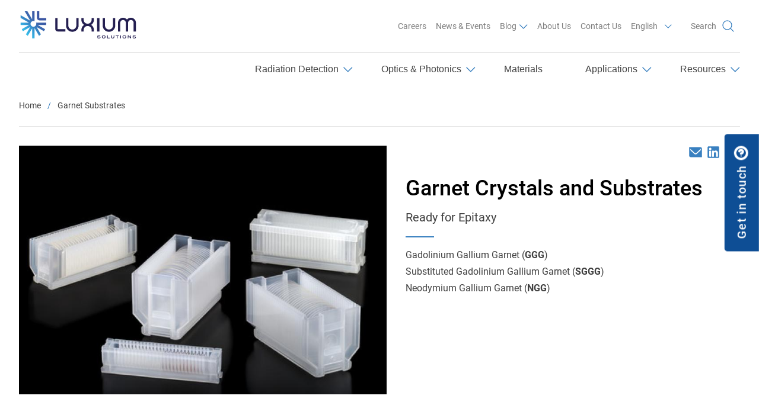

--- FILE ---
content_type: text/html; charset=UTF-8
request_url: https://luxiumsolutions.com/garnet-substrates
body_size: 14284
content:
<!DOCTYPE html>
<html lang="en" dir="ltr" prefix="og: https://ogp.me/ns#">
  <head>
    <meta charset="utf-8" />
<meta name="description" content="Gadolinium Gallium Garnet crystals; GGG, SGGG, NGG are all used as substrates in a process called epitaxy to grow semiconductor crystal layers" />
<meta name="abstract" content="Gadolinium Gallium Garnet crystals; GGG, SGGG, NGG are all used as substrates in a process called epitaxy to grow semiconductor crystal layers" />
<link rel="canonical" href="https://luxiumsolutions.com/garnet-substrates" />
<meta property="og:url" content="https://luxiumsolutions.com/garnet-substrates" />
<meta property="og:title" content="Garnet Substrates" />
<meta property="og:description" content="GGG, SGGG and NGG are used to grow semiconductor crystal layers. This process is called epitaxy and is used in nanotechnology and in semiconductor fabrication." />
<meta property="og:image" content="https://luxiumsolutions.com/sites/default/files/styles/large/public/2021-09/Garnet-wafers-different-diameters-672142.jpg?itok=v3kR0ojY" />
<meta name="twitter:card" content="summary" />
<meta name="twitter:description" content="GGG, SGGG and NGG are used to grow semiconductor crystal layers. This process is called epitaxy and is used in nanotechnology and in semiconductor fabrication." />
<meta name="twitter:title" content="Garnet Substrates" />
<meta name="twitter:url" content="https://luxiumsolutions.com/garnet-substrates" />
<meta name="twitter:image" content="https://luxiumsolutions.com/sites/default/files/styles/large/public/2021-09/Garnet-wafers-different-diameters-672142.jpg?itok=v3kR0ojY" />
<meta name="google-site-verification" content="rAWRDeyBMnCK3017d-wfTPJVwlNU45-4DWn9B3HvvGs" />
<meta name="MobileOptimized" content="width" />
<meta name="HandheldFriendly" content="true" />
<meta name="viewport" content="width=device-width, initial-scale=1.0, user-scalable=no" />
<script type="application/ld+json">{
    "@context": "https://schema.org",
    "@graph": [
        {
            "@type": "Product",
            "name": "Garnet Substrates",
            "url": "https://luxiumsolutions.com/garnet-substrates",
            "image": {
                "@type": "ImageObject",
                "url": "https://luxiumsolutions.com/sites/default/files/styles/large/public/2021-09/Garnet-wafers-different-diameters-672142.jpg?itok=v3kR0ojY"
            }
        }
    ]
}</script>
<meta http-equiv="Content-Security-Policy" content="block-all-mixed-content" />
<link rel="icon" href="/sites/default/files/Favicon_Luxium_3.png" type="image/png" />
<link rel="alternate" hreflang="en" href="https://luxiumsolutions.com/garnet-substrates" />
<link rel="alternate" hreflang="zh-hans" href="https://luxiumsolutions.com/zh-hans/shiliushijipian" />
<script>(function(w,l){
  w[l]=w[l]||[];
  w[l].push({"gtm.whitelist":["google","nonGooglePixels","nonGoogleScripts","nonGoogleIframes"],"gtm.blacklist":["customScripts","customPixels"]});
})(window,'dataLayer');</script>
<script>window.a2a_config=window.a2a_config||{};a2a_config.callbacks=[];a2a_config.overlays=[];a2a_config.templates={};a2a_config.templates.email = {
    subject: "Check this out: ${title}",
    body: "Click the link:\n${link}"
};
a2a_config.templates.twitter = {
    text: "${link}",
};</script>
<script>(function(w,d,s,l,i){
  w[l]=w[l]||[];
  w[l].push({'gtm.start':new Date().getTime(),event:'gtm.js'});
  var f=d.getElementsByTagName(s)[0];
  var j=d.createElement(s);
  var dl=l!='dataLayer'?'&l='+l:'';
  j.src='https://www.googletagmanager.com/gtm.js?id='+i+dl+'';
  j.async=true;
  f.parentNode.insertBefore(j,f);
})(window,document,'script','dataLayer','GTM-WCF5Q6F9');</script>

    <title>Garnet Substrates | Luxium Solutions</title>
    <link rel="stylesheet" media="all" href="/core/assets/vendor/jquery.ui/themes/base/core.css?t91od6" />
<link rel="stylesheet" media="all" href="/core/assets/vendor/jquery.ui/themes/base/autocomplete.css?t91od6" />
<link rel="stylesheet" media="all" href="/core/assets/vendor/jquery.ui/themes/base/menu.css?t91od6" />
<link rel="stylesheet" media="all" href="/core/assets/vendor/jquery.ui/themes/base/controlgroup.css?t91od6" />
<link rel="stylesheet" media="all" href="/core/assets/vendor/jquery.ui/themes/base/checkboxradio.css?t91od6" />
<link rel="stylesheet" media="all" href="/core/assets/vendor/jquery.ui/themes/base/resizable.css?t91od6" />
<link rel="stylesheet" media="all" href="/core/assets/vendor/jquery.ui/themes/base/button.css?t91od6" />
<link rel="stylesheet" media="all" href="/core/assets/vendor/jquery.ui/themes/base/dialog.css?t91od6" />
<link rel="stylesheet" media="all" href="/themes/contrib/stable/css/core/components/progress.module.css?t91od6" />
<link rel="stylesheet" media="all" href="/themes/contrib/stable/css/core/components/ajax-progress.module.css?t91od6" />
<link rel="stylesheet" media="all" href="/themes/contrib/stable/css/core/components/autocomplete-loading.module.css?t91od6" />
<link rel="stylesheet" media="all" href="/themes/contrib/stable/css/system/components/align.module.css?t91od6" />
<link rel="stylesheet" media="all" href="/themes/contrib/stable/css/system/components/fieldgroup.module.css?t91od6" />
<link rel="stylesheet" media="all" href="/themes/contrib/stable/css/system/components/container-inline.module.css?t91od6" />
<link rel="stylesheet" media="all" href="/themes/contrib/stable/css/system/components/clearfix.module.css?t91od6" />
<link rel="stylesheet" media="all" href="/themes/contrib/stable/css/system/components/details.module.css?t91od6" />
<link rel="stylesheet" media="all" href="/themes/contrib/stable/css/system/components/hidden.module.css?t91od6" />
<link rel="stylesheet" media="all" href="/themes/contrib/stable/css/system/components/item-list.module.css?t91od6" />
<link rel="stylesheet" media="all" href="/themes/contrib/stable/css/system/components/js.module.css?t91od6" />
<link rel="stylesheet" media="all" href="/themes/contrib/stable/css/system/components/nowrap.module.css?t91od6" />
<link rel="stylesheet" media="all" href="/themes/contrib/stable/css/system/components/position-container.module.css?t91od6" />
<link rel="stylesheet" media="all" href="/themes/contrib/stable/css/system/components/reset-appearance.module.css?t91od6" />
<link rel="stylesheet" media="all" href="/themes/contrib/stable/css/system/components/resize.module.css?t91od6" />
<link rel="stylesheet" media="all" href="/themes/contrib/stable/css/system/components/system-status-counter.css?t91od6" />
<link rel="stylesheet" media="all" href="/themes/contrib/stable/css/system/components/system-status-report-counters.css?t91od6" />
<link rel="stylesheet" media="all" href="/themes/contrib/stable/css/system/components/system-status-report-general-info.css?t91od6" />
<link rel="stylesheet" media="all" href="/themes/contrib/stable/css/system/components/tablesort.module.css?t91od6" />
<link rel="stylesheet" media="all" href="/modules/contrib/blazy/css/blazy.css?t91od6" />
<link rel="stylesheet" media="all" href="/modules/contrib/jquery_ui/assets/vendor/jquery.ui/themes/base/core.css?t91od6" />
<link rel="stylesheet" media="all" href="/modules/contrib/jquery_ui/assets/vendor/jquery.ui/themes/base/accordion.css?t91od6" />
<link rel="stylesheet" media="all" href="/modules/contrib/jquery_ui/assets/vendor/jquery.ui/themes/base/tabs.css?t91od6" />
<link rel="stylesheet" media="all" href="/modules/contrib/jquery_ui/assets/vendor/jquery.ui/themes/base/tooltip.css?t91od6" />
<link rel="stylesheet" media="all" href="/modules/contrib/jquery_ui/assets/vendor/jquery.ui/themes/base/menu.css?t91od6" />
<link rel="stylesheet" media="all" href="/modules/contrib/jquery_ui/assets/vendor/jquery.ui/themes/base/selectmenu.css?t91od6" />
<link rel="stylesheet" media="all" href="/modules/contrib/jquery_ui/assets/vendor/jquery.ui/themes/base/controlgroup.css?t91od6" />
<link rel="stylesheet" media="all" href="/modules/contrib/jquery_ui/assets/vendor/jquery.ui/themes/base/checkboxradio.css?t91od6" />
<link rel="stylesheet" media="all" href="/modules/contrib/jquery_ui/assets/vendor/jquery.ui/themes/base/button.css?t91od6" />
<link rel="stylesheet" media="all" href="/modules/contrib/jquery_ui/assets/vendor/jquery.ui/themes/base/draggable.css?t91od6" />
<link rel="stylesheet" media="all" href="/modules/contrib/jquery_ui/assets/vendor/jquery.ui/themes/base/resizable.css?t91od6" />
<link rel="stylesheet" media="all" href="/modules/contrib/jquery_ui/assets/vendor/jquery.ui/themes/base/dialog.css?t91od6" />
<link rel="stylesheet" media="all" href="/themes/contrib/stable/css/core/dropbutton/dropbutton.css?t91od6" />
<link rel="stylesheet" media="all" href="/themes/contrib/stable/css/views/views.module.css?t91od6" />
<link rel="stylesheet" media="all" href="/libraries/jquery.intl-tel-input/build/css/intlTelInput.min.css?t91od6" />
<link rel="stylesheet" media="all" href="/core/assets/vendor/jquery.ui/themes/base/theme.css?t91od6" />
<link rel="stylesheet" media="all" href="/modules/contrib/addtoany/css/addtoany.css?t91od6" />
<link rel="stylesheet" media="all" href="/modules/contrib/better_exposed_filters/css/better_exposed_filters.css?t91od6" />
<link rel="stylesheet" media="all" href="/modules/contrib/jquery_ui/assets/vendor/jquery.ui/themes/base/theme.css?t91od6" />
<link rel="stylesheet" media="all" href="/modules/contrib/paragraphs/css/paragraphs.unpublished.css?t91od6" />
<link rel="stylesheet" media="all" href="/themes/contrib/stable/css/core/assets/vendor/normalize-css/normalize.css?t91od6" />
<link rel="stylesheet" media="all" href="/themes/contrib/stable/css/core/normalize-fixes.css?t91od6" />
<link rel="stylesheet" media="all" href="/themes/custom/cma/dist/css/styles.css?t91od6" />
<link rel="stylesheet" media="print" href="/themes/custom/cma/dist/css/print.css?t91od6" />
<link rel="stylesheet" media="all" href="/themes/custom/luxium/dist/css/drupal/styles.css?t91od6" />
<link rel="stylesheet" media="all" href="/themes/custom/luxium/dist/css/drupal/inrad.css?t91od6" />
<link rel="stylesheet" media="all" href="/themes/contrib/classy/css/components/action-links.css?t91od6" />
<link rel="stylesheet" media="all" href="/themes/contrib/classy/css/components/button.css?t91od6" />
<link rel="stylesheet" media="all" href="/themes/contrib/classy/css/components/collapse-processed.css?t91od6" />
<link rel="stylesheet" media="all" href="/themes/contrib/classy/css/components/container-inline.css?t91od6" />
<link rel="stylesheet" media="all" href="/themes/contrib/classy/css/components/details.css?t91od6" />
<link rel="stylesheet" media="all" href="/themes/contrib/classy/css/components/exposed-filters.css?t91od6" />
<link rel="stylesheet" media="all" href="/themes/contrib/classy/css/components/field.css?t91od6" />
<link rel="stylesheet" media="all" href="/themes/contrib/classy/css/components/icons.css?t91od6" />
<link rel="stylesheet" media="all" href="/themes/contrib/classy/css/components/inline-form.css?t91od6" />
<link rel="stylesheet" media="all" href="/themes/contrib/classy/css/components/item-list.css?t91od6" />
<link rel="stylesheet" media="all" href="/themes/contrib/classy/css/components/link.css?t91od6" />
<link rel="stylesheet" media="all" href="/themes/contrib/classy/css/components/links.css?t91od6" />
<link rel="stylesheet" media="all" href="/themes/contrib/classy/css/components/more-link.css?t91od6" />
<link rel="stylesheet" media="all" href="/themes/contrib/classy/css/components/tabledrag.css?t91od6" />
<link rel="stylesheet" media="all" href="/themes/contrib/classy/css/components/tableselect.css?t91od6" />
<link rel="stylesheet" media="all" href="/themes/contrib/classy/css/components/tablesort.css?t91od6" />
<link rel="stylesheet" media="all" href="/themes/contrib/classy/css/components/textarea.css?t91od6" />
<link rel="stylesheet" media="all" href="/themes/contrib/classy/css/components/ui-dialog.css?t91od6" />
<link rel="stylesheet" media="all" href="/themes/contrib/classy/css/components/messages.css?t91od6" />
<link rel="stylesheet" media="all" href="/themes/contrib/classy/css/components/node.css?t91od6" />
<link rel="stylesheet" media="all" href="/themes/contrib/classy/css/components/progress.css?t91od6" />
<link rel="stylesheet" media="all" href="/themes/contrib/classy/css/components/dropbutton.css?t91od6" />
<link rel="stylesheet" media="all" href="/themes/custom/cma/color/colors.css?t91od6" />
<link rel="stylesheet" media="screen" href="https://cdn.datatables.net/1.11.4/css/jquery.dataTables.min.css" />
<link rel="stylesheet" media="all" href="/themes/custom/luxium/color/colors.css?t91od6" />

    
  </head>
  <body class="path-node page-node-type-product-detail-page">
        <a href="#main-content" class="visually-hidden focusable skip-link">
      Skip to main content
    </a>
    <noscript><iframe src="https://www.googletagmanager.com/ns.html?id=GTM-WCF5Q6F9"
 height="0" width="0" style="display:none;visibility:hidden"></iframe></noscript>
      <div class="dialog-off-canvas-main-canvas" data-off-canvas-main-canvas>
    <div class="layout-container t-page h-container">

    <div class="region region-header t-page__header o-header" role="banner">

    <div class="o-header__mobile">

            <div class="o-header__logo--mobile">
                  
<div class="m-branding ">
      <a href="/" rel="home" class="m-branding__logo site-logo">
      <img src="/themes/custom/luxium/logo.svg" alt="Home" class="m-branding__image" />
    </a>
    </div>

              </div>

      <button class="o-header__burger" aria-expanded="false">
        <svg class="o-header__burger-icon o-header__burger-icon--open">
          <use xlink:href="/themes/custom/cma/dist/svg/sprite.svg#svg-burger"></use>
        </svg>

        <svg class="o-header__burger-icon o-header__burger-icon--close">
          <use xlink:href="/themes/custom/cma/dist/svg/sprite.svg#svg-close"></use>
        </svg>
      </button>
    </div>

    <div class="o-header__dropdown">
      <div class="o-header__container h-container__content">
        <div class="o-header__top">

                      <div class="o-header__logo--desktop">
                              
<div class="m-branding ">
      <a href="/" rel="home" class="m-branding__logo site-logo">
      <img src="/themes/custom/luxium/logo.svg" alt="Home" class="m-branding__image" />
    </a>
    </div>

                          </div>

                      <nav role="navigation" aria-labelledby="block-luxium-top-menu" id="block-luxium-top" class="block block-menu navigation menu--top">
            
  <h2 class="visually-hidden" id="block-luxium-top-menu">Top</h2>
  

        
              <ul class="menu m-menu o-header__topmenu">
                    <li data-menu-name="top" class="menu-item m-menu__item">
        <a href="https://apply.workable.com/luxium-solutions-llc/" target="_blank">Careers</a>
              </li>
                <li data-menu-name="top" class="menu-item m-menu__item">
        <a href="/news-events" class="top-menu" data-drupal-link-system-path="node/18">News &amp; Events</a>
              </li>
                <li data-menu-name="top" class="menu-item m-menu__item menu-item--expanded">
        <a href="/blog" class="hide-mobile" data-drupal-link-system-path="node/1144">Blog</a>
                                <ul class="menu">
                    <li class="menu-item m-menu__item">
        <a href="/blog" data-drupal-link-system-path="node/1144">Radiation Detection Blog</a>
              </li>
                <li class="menu-item m-menu__item">
        <a href="/optics-photonics-blog" data-drupal-link-system-path="node/1253">Optics &amp; Photonics Blog</a>
              </li>
        </ul>
  
              </li>
                <li data-menu-name="top" class="menu-item m-menu__item">
        <a href="/about-us" class="top-menu" data-drupal-link-system-path="node/431">About Us</a>
              </li>
                <li data-menu-name="top" class="menu-item m-menu__item">
        <a href="/contact-us" class="top-menu" data-drupal-link-system-path="contact-us">Contact Us</a>
              </li>
        </ul>
  


  </nav>

          
          
                      <div id="block-luxium-dropdownlanguage" class="block block-dropdown-language block-dropdown-languagelanguage-interface">
  
    
        <div class="dropbutton-wrapper"><div class="dropbutton-widget"><ul class="dropdown-language-item dropbutton"><li class="en"><span class="language-link active-language">English</span></li><li class="zh-hans"><a href="/zh-hans/shiliushijipian" class="language-link" title="Chinese, Simplified" hreflang="zh-hans">简体中文</a></li></ul></div></div>
  </div>

          
                      <div class="views-exposed-form bef-exposed-form block block-cma-view-exposed-form block-views-exposed-filters-only-blocksearch-global-search" data-bef-auto-submit-full-form="" data-bef-auto-submit="" data-bef-auto-submit-delay="500" data-drupal-selector="views-exposed-form-search-global-search" id="block-luxium-exposedformsearchglobal-search">
  
      <h2>Search</h2>
    
      <form action="/search" method="get" id="views-exposed-form-search-global-search" accept-charset="UTF-8">
  <div class="form--inline clearfix">
  <div class="js-form-item form-item js-form-type-search-api-autocomplete form-type-search-api-autocomplete js-form-item-search form-item-search">
      
        <input placeholder="Search amongst results" data-bef-auto-submit-exclude="" class="global-search-input-results form-autocomplete form-text" data-drupal-selector="edit-search" data-search-api-autocomplete-search="search" data-autocomplete-path="/search_api_autocomplete/search?display=global_search&amp;&amp;filter=search" type="text" id="edit-search" name="search" value="" size="30" maxlength="128" />

        </div>
<div data-drupal-selector="edit-actions" class="form-actions js-form-wrapper form-wrapper" id="edit-actions"><button data-bef-auto-submit-click="" class="js-hide global-search-submit-results button js-form-submit form-submit" data-drupal-selector="edit-submit-search" type="submit" id="edit-submit-search" value="Apply">
  <span>
    Apply
      </span>
</button>
</div>

</div>

</form>

  </div>

          
        </div>
        <div class="o-header__bottom">
                      <nav role="navigation" aria-labelledby="block-luxium-mainnavigation-menu" id="block-luxium-mainnavigation" class="block block-menu navigation menu--main m-mainmenu o-header__mainmenu">
            
  <h2 class="visually-hidden" id="block-luxium-mainnavigation-menu">Main navigation</h2>
  

        
  
  <ul class="menu menu-level-0 m-mainmenu__list m-mainmenu__list--level--0">
                
      <li data-menu-name="main" class="menu-item menu-item--expanded m-mainmenu__item m-mainmenu__item--level--0">
        <a href="/radiation-detector-assemblies" class="m-mainmenu__link m-mainmenu__link--level--0" data-drupal-link-system-path="node/410">Radiation Detection</a>
                          
          
  
  <ul class="menu menu-level-1 m-mainmenu__list m-mainmenu__list--level--1">
      <div class="first-column">
                              
          <li class="first-column menu-item m-mainmenu__item m-mainmenu__item--level--1">
            <a href="/radiation-detector-assemblies/standard-detectors" class="m-mainmenu__link m-mainmenu__link--level--1" title="Detector packaging and integration " data-drupal-link-system-path="node/51">Standard Detector Assemblies</a>
                                      
          
    <div class="menu_link_content menu-link-contentmain view-mode-default menu-dropdown menu-dropdown-1 menu-type-default"></div>



                      </li>
                                            
          <li class="first-column menu-item m-mainmenu__item m-mainmenu__item--level--1">
            <a href="/radiation-detection-scintillators" class="m-mainmenu__link m-mainmenu__link--level--1" data-drupal-link-system-path="node/511">Radiation Detection Scintillators</a>
                                      
          
    <div class="menu_link_content menu-link-contentmain view-mode-default menu-dropdown menu-dropdown-1 menu-type-default"></div>



                      </li>
                                            
          <li class="first-column menu-item m-mainmenu__item m-mainmenu__item--level--1">
            <a href="/radiation-detector-assemblies/sipm-integrated-detectors" class="m-mainmenu__link m-mainmenu__link--level--1" title="Compact, Low Voltage" data-drupal-link-system-path="node/711">SiPM Integrated Detectors</a>
                                      
          
    <div class="menu_link_content menu-link-contentmain view-mode-default menu-dropdown menu-dropdown-1 menu-type-default"></div>



                      </li>
                                            
          <li class="first-column menu-item m-mainmenu__item m-mainmenu__item--level--1">
            <a href="/radiation-detector-assemblies/extreme-environment-ruggedized" class="m-mainmenu__link m-mainmenu__link--level--1" title="High-temperature, harsh environment" data-drupal-link-system-path="node/716">Ruggedized Detectors</a>
                                      
          
    <div class="menu_link_content menu-link-contentmain view-mode-default menu-dropdown menu-dropdown-1 menu-type-default"></div>



                      </li>
                                                                                                                                                                                                                                        </div>

    <div class="second-column">
                                                                                                                                      
          <li class="second-column menu-item m-mainmenu__item m-mainmenu__item--level--1">
            <a href="/radiation-detector-assemblies/pixellated-arrays" class="m-mainmenu__link m-mainmenu__link--level--1" title="Linear and 2D for imaging" data-drupal-link-system-path="node/736">Pixellated Arrays</a>
                                      
          
    <div class="menu_link_content menu-link-contentmain view-mode-default menu-dropdown menu-dropdown-1 menu-type-default"></div>



                      </li>
                                            
          <li class="second-column menu-item m-mainmenu__item m-mainmenu__item--level--1">
            <a href="/radiation-detector-assemblies/gamma-camera-plates" class="m-mainmenu__link m-mainmenu__link--level--1" title="Nuclear Medicine: SPECT" data-drupal-link-system-path="node/731">Gamma Camera Plates</a>
                                      
          
    <div class="menu_link_content menu-link-contentmain view-mode-default menu-dropdown menu-dropdown-1 menu-type-default"></div>



                      </li>
                                            
          <li class="second-column menu-item m-mainmenu__item m-mainmenu__item--level--1">
            <a href="/radiation-detector-assemblies/electronics" class="m-mainmenu__link m-mainmenu__link--level--1" title="Voltage divider, Preamp, MCA" data-drupal-link-system-path="node/741">Electronics / Sensor Kit</a>
                                      
          
    <div class="menu_link_content menu-link-contentmain view-mode-default menu-dropdown menu-dropdown-1 menu-type-default"></div>



                      </li>
                                                                                                                                                    
          <li class="second-column menu-item m-mainmenu__item m-mainmenu__item--level--1">
            <a href="/radiation-detection-scintillators/fibers" class="m-mainmenu__link m-mainmenu__link--level--1" data-drupal-link-system-path="node/591">Fibers</a>
                                      
          
    <div class="menu_link_content menu-link-contentmain view-mode-default menu-dropdown menu-dropdown-1 menu-type-default"></div>



                      </li>
                        </div>

    <div class="third-column">
                                                                                                                                                                                                                    
          <li class="third-column menu-item m-mainmenu__item m-mainmenu__item--level--1">
            <a href="/radiation-detection-scintillators/plastic-scintillator" class="m-mainmenu__link m-mainmenu__link--level--1" title="Finish, wrapped, readout" data-drupal-link-system-path="node/746">Plastic Scintillator</a>
                                      
          
    <div class="menu_link_content menu-link-contentmain view-mode-default menu-dropdown menu-dropdown-1 menu-type-default"></div>



                      </li>
                                            
          <li class="third-column menu-item m-mainmenu__item m-mainmenu__item--level--1">
            <a href="/radiation-detector-assemblies/portal-mobile-neutron-detection" class="m-mainmenu__link m-mainmenu__link--level--1" title="NeuTruck / NeuPort portal and vehicle-mounted monitors" data-drupal-link-system-path="node/721">Neutron Detection Solutions</a>
                                      
          
    <div class="menu_link_content menu-link-contentmain view-mode-default menu-dropdown menu-dropdown-1 menu-type-default"></div>



                      </li>
                                            
          <li class="third-column menu-item m-mainmenu__item m-mainmenu__item--level--1">
            <a href="/radiation-detector-assemblies/extended-life-plastic-packaging" class="m-mainmenu__link m-mainmenu__link--level--1" title="Radiation portal monitor systems" data-drupal-link-system-path="node/726">Extended Life Plastic</a>
                                      
          
    <div class="menu_link_content menu-link-contentmain view-mode-default menu-dropdown menu-dropdown-1 menu-type-default"></div>



                      </li>
                                            
          <li class="third-column menu-item m-mainmenu__item m-mainmenu__item--level--1">
            <a href="/scintillation-product-selector" class="m-mainmenu__link m-mainmenu__link--level--1" title="Find Resources by Detection criteria" data-drupal-link-system-path="node/1001">Product Resource Selector</a>
                                      
          
    <div class="menu_link_content menu-link-contentmain view-mode-default menu-dropdown menu-dropdown-1 menu-type-default"></div>



                      </li>
                                                  </div>

    <div class="fourth-column">
                                                                                                                                                                                                                                                                                                                              
                        <div class="promo-block">
            
          </div>
                  </div>
    </ul>



    <div class="menu_link_content menu-link-contentmain view-mode-default menu-dropdown menu-dropdown-0 menu-type-default"></div>



              </li>
                  
      <li data-menu-name="main" class="menu-item menu-item--expanded menu-item--active-trail m-mainmenu__item m-mainmenu__item--level--0">
        <span class="m-mainmenu__link m-mainmenu__link--level--0">Optics &amp; Photonics</span>
                          
          
  
  <ul class="menu menu-level-1 m-mainmenu__list m-mainmenu__list--level--1">
      <div class="first-column">
                              
          <li class="first-column menu-item m-mainmenu__item m-mainmenu__item--level--1">
            <a href="/radiation-detector-assemblies/x-ray-imaging-crystals" class="m-mainmenu__link m-mainmenu__link--level--1" data-drupal-link-system-path="node/1154">X Ray imaging crystals</a>
                                      
          
    <div class="menu_link_content menu-link-contentmain view-mode-default menu-dropdown menu-dropdown-1 menu-type-default"></div>



                      </li>
                                            
          <li class="first-column menu-item m-mainmenu__item m-mainmenu__item--level--1">
            <a href="/window-assemblies" class="m-mainmenu__link m-mainmenu__link--level--1" data-drupal-link-system-path="node/1156">Windows &amp; Optical Flats</a>
                                      
          
    <div class="menu_link_content menu-link-contentmain view-mode-default menu-dropdown menu-dropdown-1 menu-type-default"></div>



                      </li>
                                            
          <li class="first-column menu-item m-mainmenu__item m-mainmenu__item--level--1">
            <a href="/metal-mirrors" class="m-mainmenu__link m-mainmenu__link--level--1" data-drupal-link-system-path="node/1157">Metal Mirrors</a>
                                      
          
    <div class="menu_link_content menu-link-contentmain view-mode-default menu-dropdown menu-dropdown-1 menu-type-default"></div>



                      </li>
                                            
          <li class="first-column menu-item m-mainmenu__item m-mainmenu__item--level--1">
            <a href="/uv-ir-optics" class="m-mainmenu__link m-mainmenu__link--level--1" data-drupal-link-system-path="node/1227">UV-IR Optics</a>
                                      
          
    <div class="menu_link_content menu-link-contentmain view-mode-default menu-dropdown menu-dropdown-1 menu-type-default"></div>



                      </li>
                                                                                                                                                                                                                                                                                                                                                                                                                              </div>

    <div class="second-column">
                                                                                                                                      
          <li class="second-column menu-item m-mainmenu__item m-mainmenu__item--level--1">
            <a href="https://deerpark.luxiumsolutions.com/products/hollow-retroreflectors" class="m-mainmenu__link m-mainmenu__link--level--1">Hollow Retroreflectors</a>
                                      
          
    <div class="menu_link_content menu-link-contentmain view-mode-default menu-dropdown menu-dropdown-1 menu-type-default"></div>



                      </li>
                                            
          <li class="second-column menu-item m-mainmenu__item m-mainmenu__item--level--1">
            <a href="https://deerpark.luxiumsolutions.com/products/ball-mounted-hollow-retroreflectors" class="m-mainmenu__link m-mainmenu__link--level--1">Ball Mounted Hollow Retroreflector</a>
                                      
          
    <div class="menu_link_content menu-link-contentmain view-mode-default menu-dropdown menu-dropdown-1 menu-type-default"></div>



                      </li>
                                            
          <li class="second-column menu-item m-mainmenu__item m-mainmenu__item--level--1">
            <a href="https://deerpark.luxiumsolutions.com/products/hollow-retroreflector-arrays-hra" class="m-mainmenu__link m-mainmenu__link--level--1">Hollow Retroreflector Arrays</a>
                                      
          
    <div class="menu_link_content menu-link-contentmain view-mode-default menu-dropdown menu-dropdown-1 menu-type-default"></div>



                      </li>
                                            
          <li class="second-column menu-item m-mainmenu__item m-mainmenu__item--level--1">
            <a href="https://deerpark.luxiumsolutions.com/products/plx-tool-cube" class="m-mainmenu__link m-mainmenu__link--level--1">PLX Tool Cube</a>
                                      
          
    <div class="menu_link_content menu-link-contentmain view-mode-default menu-dropdown menu-dropdown-1 menu-type-default"></div>



                      </li>
                                            
          <li class="second-column menu-item m-mainmenu__item m-mainmenu__item--level--1">
            <a href="https://deerpark.luxiumsolutions.com/products/hollow-roof-mirrors-hrm" class="m-mainmenu__link m-mainmenu__link--level--1">Hollow Roof Mirrors</a>
                                      
          
    <div class="menu_link_content menu-link-contentmain view-mode-default menu-dropdown menu-dropdown-1 menu-type-default"></div>



                      </li>
                                            
          <li class="second-column menu-item m-mainmenu__item m-mainmenu__item--level--1">
            <a href="https://deerpark.luxiumsolutions.com/products/michelson-interferometers-and-retroreflector-instruments" class="m-mainmenu__link m-mainmenu__link--level--1">Monolithic Michelson Interferometers</a>
                                      
          
    <div class="menu_link_content menu-link-contentmain view-mode-default menu-dropdown menu-dropdown-1 menu-type-default"></div>



                      </li>
                                                                                                                                                                                                                                                                  </div>

    <div class="third-column">
                                                                                                                                                                                                                                                                                                  
          <li class="third-column menu-item m-mainmenu__item m-mainmenu__item--level--1">
            <a href="https://deerpark.luxiumsolutions.com/products/lateral-transfer-hollow-periscope-lthp" class="m-mainmenu__link m-mainmenu__link--level--1">Lateral Transfer Hollow Periscope</a>
                                      
          
    <div class="menu_link_content menu-link-contentmain view-mode-default menu-dropdown menu-dropdown-1 menu-type-default"></div>



                      </li>
                                            
          <li class="third-column menu-item m-mainmenu__item m-mainmenu__item--level--1">
            <a href="https://deerpark.luxiumsolutions.com/products/lateral-transfer-hollow-retroreflector-lthr-series" class="m-mainmenu__link m-mainmenu__link--level--1">Lateral Transfer Hollow Retroreflectors</a>
                                      
          
    <div class="menu_link_content menu-link-contentmain view-mode-default menu-dropdown menu-dropdown-1 menu-type-default"></div>



                      </li>
                                            
          <li class="third-column menu-item m-mainmenu__item m-mainmenu__item--level--1">
            <a href="https://deerpark.luxiumsolutions.com/products/rotary-movement-devicetm-rmd" class="m-mainmenu__link m-mainmenu__link--level--1">Rotary Movement Device</a>
                                      
          
    <div class="menu_link_content menu-link-contentmain view-mode-default menu-dropdown menu-dropdown-1 menu-type-default"></div>



                      </li>
                                            
          <li class="third-column menu-item m-mainmenu__item m-mainmenu__item--level--1">
            <a href="https://deerpark.luxiumsolutions.com/products/hollow-beamsplitting-pentamirror-hbpm" class="m-mainmenu__link m-mainmenu__link--level--1">Hollow Beamsplitting Pentamirror</a>
                                      
          
    <div class="menu_link_content menu-link-contentmain view-mode-default menu-dropdown menu-dropdown-1 menu-type-default"></div>



                      </li>
                                            
          <li class="third-column menu-item m-mainmenu__item m-mainmenu__item--level--1">
            <a href="https://deerpark.luxiumsolutions.com/products/hollow-penta-mirrors-hpm" class="m-mainmenu__link m-mainmenu__link--level--1">Hollow Penta Mirrors</a>
                                      
          
    <div class="menu_link_content menu-link-contentmain view-mode-default menu-dropdown menu-dropdown-1 menu-type-default"></div>



                      </li>
                                            
          <li class="third-column menu-item m-mainmenu__item m-mainmenu__item--level--1">
            <a href="https://deerpark.luxiumsolutions.com/products/electronic-autocollimators" class="m-mainmenu__link m-mainmenu__link--level--1">Electronic Autocollimators</a>
                                      
          
    <div class="menu_link_content menu-link-contentmain view-mode-default menu-dropdown menu-dropdown-1 menu-type-default"></div>



                      </li>
                                                                                                      </div>

    <div class="fourth-column">
                                                                                                                                                                                                                                                                                                                                                                                                                                                              
          <li class="fourth-column menu-item m-mainmenu__item m-mainmenu__item--level--1">
            <a href="/synthetic-sapphire" class="m-mainmenu__link m-mainmenu__link--level--1" data-drupal-link-system-path="node/341">Sapphire</a>
                                      
          
    <div class="menu_link_content menu-link-contentmain view-mode-default menu-dropdown menu-dropdown-1 menu-type-default"></div>



                      </li>
                                            
          <li class="fourth-column menu-item m-mainmenu__item m-mainmenu__item--level--1">
            <a href="/x-ray-analyzers" class="m-mainmenu__link m-mainmenu__link--level--1" data-drupal-link-system-path="node/751">X-Ray Analyzer</a>
                                      
          
    <div class="menu_link_content menu-link-contentmain view-mode-default menu-dropdown menu-dropdown-1 menu-type-default"></div>



                      </li>
                                            
          <li class="fourth-column menu-item menu-item--active-trail m-mainmenu__item m-mainmenu__item--level--1">
            <a href="/garnet-substrates" class="m-mainmenu__link m-mainmenu__link--level--1 is-active" data-drupal-link-system-path="node/581" aria-current="page">Garnets</a>
                                      
          
    <div class="menu_link_content menu-link-contentmain view-mode-default menu-dropdown menu-dropdown-1 menu-type-default"></div>



                      </li>
                    
                        </div>
    </ul>



    <div class="menu_link_content menu-link-contentmain view-mode-default menu-dropdown menu-dropdown-0 menu-type-default"></div>



              </li>
                  
      <li data-menu-name="main" class="second-column menu-item m-mainmenu__item m-mainmenu__item--level--0">
        <a href="/materials" class="m-mainmenu__link m-mainmenu__link--level--0" data-drupal-link-system-path="node/1258">Materials</a>
                          
          
    <div class="menu_link_content menu-link-contentmain view-mode-default menu-dropdown menu-dropdown-0 menu-type-default"></div>



              </li>
                  
      <li data-menu-name="main" class="menu-item menu-item--expanded m-mainmenu__item m-mainmenu__item--level--0">
        <a href="/applications" class="m-mainmenu__link m-mainmenu__link--level--0" data-drupal-link-system-path="node/786">Applications</a>
                          
          
  
  <ul class="menu menu-level-1 m-mainmenu__list m-mainmenu__list--level--1">
      <div class="first-column">
                              
          <li class="menu-item m-mainmenu__item m-mainmenu__item--level--1">
            <a href="/applications/detection-applications" class="m-mainmenu__link m-mainmenu__link--level--1" data-drupal-link-system-path="node/776">Detection Applications</a>
                                      
          
    <div class="menu_link_content menu-link-contentmain view-mode-default menu-dropdown menu-dropdown-1 menu-type-default"></div>



                      </li>
                                                                                                
          <li class="first-column menu-item m-mainmenu__item m-mainmenu__item--level--1">
            <a href="/integrated-optical-systems" class="m-mainmenu__link m-mainmenu__link--level--1" data-drupal-link-system-path="node/1257">Integrated Optical Systems</a>
                                      
          
    <div class="menu_link_content menu-link-contentmain view-mode-default menu-dropdown menu-dropdown-1 menu-type-default"></div>



                      </li>
                                                  </div>

    <div class="second-column">
                                                        
          <li class="second-column menu-item m-mainmenu__item m-mainmenu__item--level--1">
            <a href="/applications/sapphire-applications" class="m-mainmenu__link m-mainmenu__link--level--1" data-drupal-link-system-path="node/761">Sapphire Applications</a>
                                      
          
    <div class="menu_link_content menu-link-contentmain view-mode-default menu-dropdown menu-dropdown-1 menu-type-default"></div>



                      </li>
                                                                                                      </div>

    <div class="third-column">
                                                                                  
          <li class="third-column menu-item m-mainmenu__item m-mainmenu__item--level--1">
            <a href="/applications/x-ray-analyzers-synchrotrons" class="m-mainmenu__link m-mainmenu__link--level--1" data-drupal-link-system-path="node/676">X-Ray Analyzers for Synchrotrons</a>
                                      
          
    <div class="menu_link_content menu-link-contentmain view-mode-default menu-dropdown menu-dropdown-1 menu-type-default"></div>



                      </li>
                                                                            </div>

    <div class="fourth-column">
                                                                                                                                      
          <li class="fourth-column menu-item m-mainmenu__item m-mainmenu__item--level--1">
            <a href="/industries" class="m-mainmenu__link m-mainmenu__link--level--1" data-drupal-link-system-path="node/1160">X-ray Crystals &amp; Optical Mirrors</a>
                                      
          
    <div class="menu_link_content menu-link-contentmain view-mode-default menu-dropdown menu-dropdown-1 menu-type-default"></div>



                      </li>
                    
                        </div>
    </ul>



    <div class="menu_link_content menu-link-contentmain view-mode-default menu-dropdown menu-dropdown-0 menu-type-default"></div>



              </li>
                  
      <li data-menu-name="main" class="menu-item menu-item--expanded m-mainmenu__item m-mainmenu__item--level--0">
        <a href="/resource-landing" class="m-mainmenu__link m-mainmenu__link--level--0" data-drupal-link-system-path="node/436">Resources</a>
                          
          
  
  <ul class="menu menu-level-1 m-mainmenu__list m-mainmenu__list--level--1">
      <div class="first-column">
                              
          <li class="first-column menu-item m-mainmenu__item m-mainmenu__item--level--1">
            <a href="/document-center" class="m-mainmenu__link m-mainmenu__link--level--1" data-drupal-link-system-path="document-center">Document Center</a>
                                      
          
    <div class="menu_link_content menu-link-contentmain view-mode-default menu-dropdown menu-dropdown-1 menu-type-default"></div>



                      </li>
                                            
          <li class="first-column menu-item m-mainmenu__item m-mainmenu__item--level--1">
            <a href="/videos" class="m-mainmenu__link m-mainmenu__link--level--1" data-drupal-link-system-path="videos">Videos</a>
                                      
          
    <div class="menu_link_content menu-link-contentmain view-mode-default menu-dropdown menu-dropdown-1 menu-type-default"></div>



                      </li>
                                                                                                      </div>

    <div class="second-column">
                                                                                  
          <li class="second-column menu-item m-mainmenu__item m-mainmenu__item--level--1">
            <a href="/faqs" class="m-mainmenu__link m-mainmenu__link--level--1" data-drupal-link-system-path="node/991">FAQs</a>
                                      
          
    <div class="menu_link_content menu-link-contentmain view-mode-default menu-dropdown menu-dropdown-1 menu-type-default"></div>



                      </li>
                                                                            </div>

    <div class="third-column">
                                                                                                            
          <li class="third-column menu-item m-mainmenu__item m-mainmenu__item--level--1">
            <a href="/global-presence" class="m-mainmenu__link m-mainmenu__link--level--1" data-drupal-link-system-path="node/811">Global Presence - Locations</a>
                                      
          
    <div class="menu_link_content menu-link-contentmain view-mode-default menu-dropdown menu-dropdown-1 menu-type-default"></div>



                      </li>
                                                  </div>

    <div class="fourth-column">
                                                                                                                                      
          <li class="fourth-column menu-item m-mainmenu__item m-mainmenu__item--level--1">
            <a href="/efficiency-calculator" class="m-mainmenu__link m-mainmenu__link--level--1" data-drupal-link-system-path="node/1036">Tool: Efficiency Calculator</a>
                                      
          
    <div class="menu_link_content menu-link-contentmain view-mode-default menu-dropdown menu-dropdown-1 menu-type-default"></div>



                      </li>
                    
                        </div>
    </ul>



    <div class="menu_link_content menu-link-contentmain view-mode-default menu-dropdown menu-dropdown-0 menu-type-default"></div>



              </li>
            </ul>


  </nav>

          
                      <div class="promo-block mobile">
              <div id="block-luxium-promo" class="block block-block-content block-block-contente1648a1f-e2ca-4096-b6ba-a3499a796113">
  
    
      
      <div class="field field--name-field-paragraphs field--type-entity-reference-revisions field--label-hidden field__items">
              <div class="field__item">  <div data-tracking-id="1" class="paragraph paragraph--type--promo-tile paragraph--view-mode--default">
            <div class="m-card">

    <div  class="layout__region layout__region--content m-card__image">
      <div class="block block-layout-builder block-field-blockparagraphpromo-tilefield-icon">
  
    
      
            <div class="field field--name-field-icon field--type-mac3-icon field--label-hidden field__item">          <svg class="a-cta__icon">
            <use xlink:href="/themes/custom/cma/dist/svg/sprite.svg#svg-hexagons"></use>
          </svg>
        </div>
      
  </div>

    </div>

    <div  class="layout__region layout__region--button m-card__content">
      <div class="block block-layout-builder block-field-blockparagraphpromo-tilefield-title">
  
    
      
            <div class="field field--name-field-title field--type-string field--label-hidden field__item">Thermal conductivity, shock resistance</div>
      
  </div>
<div class="block block-layout-builder block-field-blockparagraphpromo-tilefield-body">
  
    
      
            <div class="clearfix text-formatted field field--name-field-body field--type-text-long field--label-hidden field__item"><p>Thermal conductivity, shock resistance, defined flatness &amp; surface finish for the automotive market.</p>
</div>
      
  </div>
<div class="block block-layout-builder block-field-blockparagraphpromo-tilefield-link">
  
    
      
            <div class="field field--name-field-link field--type-link field--label-hidden field__item"><a href="/" class="a-icon-link m-card__button">Learn more
                <svg class="a-icon-link__icon">
                  <use xlink:href="/themes/custom/cma/dist/svg/sprite.svg#svg-arrow"></use>
                </svg>
              </a></div>
      
  </div>

    </div>
  </div>

      </div>
</div>
          </div>
  
  </div>

            </div>
                  </div>
      </div>
    </div>
  </div>


  <main role="main" class="t-page__main">
    <a id="main-content" tabindex="-1"></a>
  
  

  

  

  

    <div class="layout-content">
        <div class="region region-content">
    <div data-drupal-messages-fallback class="hidden"></div>
<div id="block-luxium-content" class="block block-system block-system-main-block">
  
    
      
<article class="node node--type-product-detail-page node--view-mode-wide">

  
    

  
  <div class="node__content">
      <div class="layout layout--onecol">
    <div  class="layout__region layout__region--content">
      <div class="block block-system block-system-breadcrumb-block">
  
    
        <div class="h-container__content">
    <nav class="breadcrumb a-breadcrumbs ">
      <ol class="a-breadcrumbs__list">
              <li class="a-breadcrumbs__item">
                      <a class="a-breadcrumbs__link" href="/">Home</a>
                  </li>
              <li class="a-breadcrumbs__item">
                      <span class="a-breadcrumbs__link">Garnet Substrates</span>
                  </li>
            </ol>
    </nav>
  </div>

  </div>

    </div>
  </div>
  <div class="filters-intro-section layout layout--onecol">
    <div  class="layout__region layout__region--content">
      
    </div>
  </div>
  <div class="filters-section layout layout--onecol">
    <div  class="layout__region layout__region--content">
      <div class="block block-layout-builder block-extra-field-blocknodeproduct-detail-pageextra-field-taxonomy-child-terms">
  
    
      
  </div>

    </div>
  </div>
  <div class="layout layout--onecol">
    <div  class="layout__region layout__region--content">
      <div class="block block-layout-builder block-field-blocknodeproduct-detail-pagefield-paragraphs">
  
    
      
      <div class="field field--name-field-paragraphs field--type-entity-reference-revisions field--label-hidden field__items">
              <div class="field__item">  <div data-tracking-id="3156" class="paragraph paragraph--type--product-intro-block paragraph--view-mode--default">
            <div class="h-container__content m-teaser m-teaser--half m-teaser--white">

    <div  class="layout__region layout__region--image m-teaser__image glide">
      <div class="block block-layout-builder block-field-blockparagraphproduct-intro-blockfield-product-image-carousel">
  
    
      
<div class="field field--name-field-product-image-carousel field--type-entity-reference field--label-hidden field__items js-slider-teaser">
  <div class="o-slider__content">
    <div class="o-slider__track glide__track" data-glide-el="track">
      <div class="o-slider__items glide__slides">
                  <div class="o-slider__item glide__slide"><article class="media media--type-image media--view-mode-teaser-half">
  
      
            <div class="field field--name-field-media-image field--type-image field--label-hidden field__item">    <picture>
                  <source srcset="/sites/default/files/styles/832x566/public/2021-09/Garnet-Wafers-67213.jpg?itok=ncdK6dE1 1x" media="all and (min-width: 1200px)" type="image/jpeg" width="832" height="566"/>
              <source srcset="/sites/default/files/styles/832x666/public/2021-09/Garnet-Wafers-67213.jpg?h=31c0b79e&amp;itok=Wag0aKfv 1x" media="all and (min-width: 1024px)" type="image/jpeg" width="832" height="666"/>
                  <img loading="eager" width="720" height="440" src="/sites/default/files/styles/720x440/public/2021-09/Garnet-Wafers-67213.jpg?itok=8OTWVff_" alt="garnets wafers of different compositions (SGGG, GGG, NGG) and different diameters (from 1” to 4”)" title="Garnet Wafers" />

  </picture>

</div>
      
  </article>
</div>
              </div>
    </div>

      </div>

  </div>

  </div>

    </div>

    <div  class="layout__region layout__region--content m-teaser__content">
      <div class="block block-block-content block-block-content691359a8-6934-479b-81e1-8e978dc16c52">
  
    
      
      <div class="field field--name-field-paragraphs field--type-entity-reference-revisions field--label-hidden field__items">
              <div class="field__item">  <div data-tracking-id="146" class="paragraph paragraph--type--print-share-and-post paragraph--view-mode--default">
          
      <div class="field field--name-field-print-share-and-post-item field--type-entity-reference-revisions field--label-hidden field__items">
              <div class="field__item">  <div data-tracking-id="142" class="paragraph paragraph--type--print-share-and-post-item paragraph--view-mode--default">
          <div class="a2a_kit addtoany_list" data-a2a-url="https://luxiumsolutions.com/garnet-substrates" data-a2a-title="Garnet Substrates">
  <a class="a2a_button a2a_button_email email" href="#email">
    <svg class="a2a_button__icon email">
      <use xlink:href="/themes/custom/cma/dist/svg/sprite.svg#svg-email"></use>
    </svg>
    <span class="visually-hidden">Email</span>
  </a>
</div>

      </div>
</div>
              <div class="field__item">  <div data-tracking-id="143" class="paragraph paragraph--type--print-share-and-post-item paragraph--view-mode--default">
          <div class="a2a_kit addtoany_list" data-a2a-url="https://luxiumsolutions.com/garnet-substrates" data-a2a-title="Garnet Substrates">
  <a class="a2a_button a2a_button_linkedin linkedin" href="#linkedin">
    <svg class="a2a_button__icon linkedin">
      <use xlink:href="/themes/custom/cma/dist/svg/sprite.svg#svg-linkedin-border"></use>
    </svg>
    <span class="visually-hidden">Linkedin</span>
  </a>
</div>

      </div>
</div>
              <div class="field__item">  <div data-tracking-id="145" class="paragraph paragraph--type--print-share-and-post-item paragraph--view-mode--default">
          <div class="a2a_kit addtoany_list" data-a2a-url="https://luxiumsolutions.com/garnet-substrates" data-a2a-title="Garnet Substrates">
  <a class="a2a_button a2a_button_print print" href="#print">
    <svg class="a2a_button__icon print">
      <use xlink:href="/themes/custom/cma/dist/svg/sprite.svg#svg-printer"></use>
    </svg>
    <span class="visually-hidden">Print</span>
  </a>
</div>

      </div>
</div>
          </div>
  
      </div>
</div>
          </div>
  
  </div>
<div class="block block-layout-builder block-field-blockparagraphproduct-intro-blockfield-title">
  
    
      
            <h1 class="field field--name-field-title field--type-string field--label-hidden field__item a-title a-title--h1">    Garnet Crystals and Substrates
</h1>
      
  </div>
<div class="block block-layout-builder block-field-blockparagraphproduct-intro-blockfield-subtitle">
  
    
      
            <div class="field field--name-field-subtitle field--type-string field--label-hidden field__item">  <h2>
    Ready for Epitaxy
    </h2>
</div>
      
  </div>
<div class="block block-layout-builder block-field-blockparagraphproduct-intro-blockfield-description">
  
    
      
            <div class="clearfix text-formatted field field--name-field-description field--type-text-long field--label-hidden field__item"><p>Gadolinium Gallium Garnet (<strong>GGG</strong>)<br>
Substituted Gadolinium Gallium Garnet (<strong>SGGG</strong>)<br>
Neodymium&nbsp;Gallium Garnet (<strong>NGG</strong>)</p>
</div>
      
  </div>

    </div>
  </div>

      </div>
</div>
              <div class="field__item">  <div data-tracking-id="3161" class="paragraph paragraph--type--text paragraph--view-mode--default">
            <div class="m-block">
    <div class="m-block--container h-container__content">
              <div class="m-block__header">
                      <div  class="layout__region layout__region--title m-block__title">
              
            </div>
          
                  </div>
      
              <div  class="layout__region layout__region--content m-block__content">
          <div class="block block-layout-builder block-field-blockparagraphtextfield-description">
  
    
      
            <div class="clearfix text-formatted field field--name-field-description field--type-text-long field--label-hidden field__item"><p><span style="color:#1d447f;"><strong>GGG, SGGG, NGG</strong></span>&nbsp;gallium crystals are all used as substrates to&nbsp;grow semiconductor crystal layers. This process is called epitaxy and is used in nanotechnology and in semiconductor fabrication.&nbsp;</p>

<p>The lattice parameter of our crystals is well controlled and the surface polish finishing is of the highest quality, allowing a perfect epitaxy.</p>

<p>We can offer crystals with a large variety of compositions with a very homogeneous and well-controlled lattice parameter in large diameters up to 4’’.&nbsp; Crystals of larger dimensions are also available for specific applications like cryogenic ones.</p>

<p>We have a large industrial capacity available and we can provide unique pieces as well as thousands of wafers.</p>

<ul>
	<li>Diameters up to 4" (100mm).</li>
	<li>Special configurations and&nbsp;shapes (squares, rectangles, etc..) are available on request.</li>
	<li>The polished surface of our substrates is of high quality and ready for epitaxy (“epi-ready”).</li>
</ul>
</div>
      
  </div>

        </div>
      
          </div>
  </div>

      </div>
</div>
              <div class="field__item">


	<div data-tracking-id="4381" class="paragraph paragraph--type--tabs-wrapper paragraph--view-mode--default">
					<div class="m-block">
				<div class="m-block--container h-container__content">
											<div class="m-block__header">
															<div class="m-block__title">
									
            <h3 class="field field--name-field-main-title field--type-string field--label-hidden field__item a-title a-title--h3">Specifications</h3>
      
								</div>
							
													</div>
					
					<div class="m-block__content">
													<div class="m-block__intro_text">
								
							</div>
						
						<div class="m-tabs tabs__section-container">

							<ul
								role="tablist" class="m-tabs__list tabs-tab-list">

																																																																																																																																																																																																																																																																								
									<li class="m-tabs__item" role="tab" tabindex="-1" aria-controls="section4381-1" aria-labelledby="tab4381-1" aria-selected="true" aria-expanded="true">
										<a class="m-tabs__link" href="#section4381-1" role="presentation" id="tab4381-1" tabindex="-1">Properties</a>
									</li>

																								
									<li class="m-tabs__item" role="tab" tabindex="-1" aria-controls="section4381-2" aria-labelledby="tab4381-2" aria-selected="true" aria-expanded="true">
										<a class="m-tabs__link" href="#section4381-2" role="presentation" id="tab4381-2" tabindex="-1">Size Range</a>
									</li>

																																																
							</ul>

																																																																																																																																																																																																																																							
                <span class="m-tabs__header">Properties</span>

								<div class="m-tabs__panel" id="section4381-1" aria-labelledby="tab4381-1" role="tabpanel" aria-hidden="false">

									
																				
										
																				
																						
										
										
																				
																				  <div data-tracking-id="4361" class="paragraph paragraph--type--tab-content paragraph--view-mode--default">
          
            <div class="clearfix text-formatted field field--name-field-description field--type-text-long field--label-hidden field__item"><table align="left" style="width: 100%;">
	<thead>
		<tr>
			<th scope="row">&nbsp;</th>
			<th>Composition</th>
			<th>Lattice parameter (at 20ºC)</th>
			<th>Orientation</th>
		</tr>
	</thead>
	<tbody>
		<tr>
			<th scope="row" style="vertical-align: middle;">GGG</th>
			<td style="vertical-align: middle;">Gd<sub>3</sub>Ga<sub>5</sub>O<sub>12</sub></td>
			<td class="text-align-center" style="vertical-align: middle;">12.383 A +/- 0.001</td>
			<td style="vertical-align: middle;">
			<p class="text-align-center">(111)<br>
			(110)<br>
			(100)</p>
			</td>
		</tr>
		<tr>
			<th scope="row" style="vertical-align: middle;">SGGG</th>
			<td style="vertical-align: middle;">Substituted GGG</td>
			<td class="text-align-center" style="vertical-align: middle;">12.497 A +/- 0.003</td>
			<td style="vertical-align: middle;">
			<p class="text-align-center">(111)<br>
			(110)<br>
			(100)</p>
			</td>
		</tr>
		<tr>
			<th scope="row" style="vertical-align: middle;">NGG</th>
			<td style="vertical-align: middle;">Nd<sub>3</sub>Ga<sub>5</sub>O<sub>12</sub></td>
			<td class="text-align-center" style="vertical-align: middle;">12.509 A +/- 0.001</td>
			<td style="vertical-align: middle;">
			<p class="text-align-center">(111)</p>
			</td>
		</tr>
		<tr>
			<th scope="row" style="vertical-align: middle;">&nbsp;</th>
			<td class="text-align-center" colspan="3" rowspan="1" style="vertical-align: middle;"><em>Other specific compositions could be also manufactured on demand</em></td>
		</tr>
	</tbody>
</table>

<p>&nbsp;</p>
</div>
      
      </div>


									
								</div>

																					
                <span class="m-tabs__header">Size Range</span>

								<div class="m-tabs__panel" id="section4381-2" aria-labelledby="tab4381-2" role="tabpanel" aria-hidden="false">

									
																				
										
																				
																						
										
										
																				
																				  <div data-tracking-id="4371" class="paragraph paragraph--type--tab-content paragraph--view-mode--default">
          
            <div class="clearfix text-formatted field field--name-field-description field--type-text-long field--label-hidden field__item"><p><strong>Standard diameters</strong></p>

<ul>
	<li>GGG (Gd<sub>3</sub>Ga<sub>5</sub>O<sub>12</sub>) &nbsp;1”, 2”, 3” or 4”</li>
	<li>SGGG (Substituted GGG) &nbsp; 1”, 2”, 3” or 4”</li>
	<li>NGG (Nd<sub>3</sub>Ga<sub>5</sub>O<sub>12</sub>) &nbsp;1" or 2"</li>
</ul>

<p><strong>Available thicknesses</strong></p>

<ul>
	<li>Any thickness &gt; 450 microns</li>
</ul>

<p>Wafers with standard dimensions and thicknesses are in stock and immediately available.&nbsp;&nbsp;Alternate shapes and sizes are available upon request.</p>

<table align="left" style="width: 100%;">
	<thead>
		<tr>
			<th scope="row" style="text-align: center; vertical-align:middle;">Model</th>
			<th style="text-align: center; vertical-align:middle;">Dimensions</th>
			<th style="text-align: center; vertical-align:middle;">
			<p>Tolerance</p>
			</th>
			<th style="text-align: center; vertical-align:middle;">Orientation</th>
		</tr>
		<tr>
			<th scope="row" style="text-align: center; vertical-align: middle;">GGG(001) 1"x0.5</th>
			<td style="text-align: center; vertical-align: middle;">
			<p>1" diameter x 500 µm thick</p>
			</td>
			<td style="text-align: center; vertical-align: middle; white-space: nowrap;">
			<p>Diameter:&nbsp;+/- 0.005” | Thickness:&nbsp;+/- 50 µm</p>
			</td>
			<td style="text-align: center; vertical-align: middle;">
			<p>Orientation: (001) +/- 0.1°</p>
			</td>
		</tr>
		<tr>
			<th scope="row" style="text-align: center; vertical-align: middle;">GGG(110) 1"x0.5</th>
			<td style="text-align: center; vertical-align: middle;">1" diameter x 500 µm thick</td>
			<td style="text-align: center; vertical-align: middle;">
			<p>Diameter:&nbsp;+/- 0.005” | Thickness:&nbsp;+/- 50 µm</p>
			</td>
			<td style="text-align: center; vertical-align: middle;">
			<p>Orientation: (110) +/- 0.1°</p>
			</td>
		</tr>
		<tr>
			<th scope="row" style="text-align: center; vertical-align: middle;">GGG(111) 1"x0.5</th>
			<td style="text-align: center; vertical-align: middle;">1" diameter x 500 µm thick</td>
			<td style="text-align: center; vertical-align: middle;">
			<p>Diameter:&nbsp;+/- 0.005” | Thickness:&nbsp;+/- 50 µm</p>
			</td>
			<td style="text-align: center; vertical-align: middle;">Orientation: (111) +/- 0.1°</td>
		</tr>
		<tr>
			<th scope="row" style="text-align: center; vertical-align: middle;">GGG(001) 2"x0.5</th>
			<td style="text-align: center; vertical-align: middle; white-space: nowrap;">2" diameter x 500 µm thick</td>
			<td style="text-align: center; vertical-align: middle;">
			<p>Diameter:&nbsp;+/- 0.005” | Thickness:&nbsp;+/- 50 µm</p>
			</td>
			<td style="text-align: center; vertical-align: middle; white-space: nowrap;">Orientation: (001) +/- 0.1°</td>
		</tr>
		<tr>
			<th scope="row" style="text-align: center; vertical-align: middle;">GGG(110) 2"x0.5</th>
			<td style="text-align: center; vertical-align: middle;">2" diameter x 500 µm thick</td>
			<td style="text-align: center; vertical-align: middle;">
			<p>Diameter:&nbsp;+/- 0.005” | Thickness:&nbsp;+/- 50 µm</p>
			</td>
			<td style="text-align: center; vertical-align: middle;">Orientation: (110) +/- 0.1°</td>
		</tr>
		<tr>
			<th scope="row" style="text-align: center; vertical-align: middle;">GGG(111) 2"x0.5</th>
			<td style="text-align: center; vertical-align: middle;">2" diameter x 500 µm thick</td>
			<td style="text-align: center; vertical-align: middle;">
			<p>Diameter:&nbsp;+/- 0.005” | Thickness:&nbsp;+/- 50 µm</p>
			</td>
			<td style="text-align: center; vertical-align: middle;">Orientation: (111) +/- 0.1°</td>
		</tr>
		<tr>
			<th scope="row" style="text-align: center; vertical-align: middle;">GGG(001) 3"x0.5</th>
			<td style="text-align: center; vertical-align: middle;">3" diameter x&nbsp;500 µm thick</td>
			<td style="text-align: center; vertical-align: middle;">
			<p>Diameter:&nbsp;+/- 0.005” | Thickness:&nbsp;+/- 50 µm</p>
			</td>
			<td style="text-align: center; vertical-align: middle;">Orientation: (001) +/- 0.1°</td>
		</tr>
		<tr>
			<th scope="row" style="text-align: center; vertical-align: middle;">GGG(111) 3"x0.5</th>
			<td style="text-align: center; vertical-align: middle; white-space: nowrap;">3" diameter x 500 µm thick</td>
			<td style="text-align: center; vertical-align: middle;">
			<p>Diameter:&nbsp;+/- 0.005” | Thickness:&nbsp;+/- 50 µm</p>
			</td>
			<td style="text-align: center; vertical-align: middle;">Orientation: (111) +/- 0.1°</td>
		</tr>
	</thead>
</table>

<p>&nbsp;</p>
</div>
      
      </div>


									
								</div>

																																										
						</div>
					</div>
				</div>
			</div>
			</div>
</div>
              <div class="field__item">  <div data-tracking-id="5716" class="paragraph paragraph--type--download-block paragraph--view-mode--default">
            <div class="m-block">
    <div class="m-block--container h-container__content">
              <div class="m-block__header">
                      <div  class="layout__region layout__region--title m-block__title">
              
            </div>
          
                  </div>
      
              <div  class="layout__region layout__region--content m-block__content">
          <div class="block block-layout-builder block-extra-field-blockparagraphdownload-blockextra-field-document-select-views">
  
    
      <div class="view view-documents view-id-documents view-display-id-documents_block js-view-dom-id-a1b314a6ac2b6d1ca138d98f3ca79f29f8118e7933564d9473c1cc5badc9ed07">
  
    
      <div class="view-header">
      <a href="/files/download/download_selected" id="download-selected-button" class="disabled a-button m-searchform__download a-button--secondary a-button--reversed">
<svg class="a-button__icon ">
	<use xlink:href="/themes/custom/cma/dist/svg/sprite.svg#svg-download"></use>
</svg>
Download Selected
(<span class="selected-count">0</span>)
</a>
    </div>
      
      <div class="view-content">
      <div data-drupal-views-infinite-scroll-content-wrapper class="views-infinite-scroll-content-wrapper">
      
            <div class="views-row"><article class="media media--type-document media--view-mode-search-index-center">
  
        <div class="m-result--interactive m-result">
    <div class="m-result__content">
      <div  class="layout__region layout__region--info m-result__info">
        <div class="block block-layout-builder block-field-blockmediadocumentfield-category">
  
    
      
            <div class="field field--name-field-category field--type-entity-reference field--label-hidden field__item">  <span class="m-result__type">
    Data Sheets
    </span>
</div>
      
  </div>
<div class="block block-layout-builder block-field-blockmediadocumentname">
  
    
      
            <div class="field field--name-name field--type-string field--label-hidden field__item">  <h5 class="m-result__title a-title a-title--h5">
    Luxium Garnet Wafers
    </h5>
</div>
      
  </div>
<div class="block block-layout-builder block-extra-field-blockmediadocumentextra-field-file-info">
  
    
      PDF | 525.54 KB
  </div>

      </div>

      <div  class="layout__region layout__region--actions m-result__actions">
        <div class="block block-layout-builder block-extra-field-blockmediadocumentextra-field-file-actions">
  
    
      

<div class="m-result__check">
	<input type="checkbox" class="a-checkbox__input" document-name="Luxium Garnet Wafers" document-type="Data Sheets" document-extension="application/pdf" id="a-checkbox-1806" name="a-checkbox-download-select">
	<label class="a-checkbox__label" for="a-checkbox-1806">Select</label>
</div>
<div class="m-result__links">
	    <a href="/files/1806/view" document-name="Luxium Garnet Wafers" document-type="Data Sheets" document-extension="application/pdf" data-action="preview" class="a-icon-link a-icon-link--size--small a-icon-link--color--blue a-icon-link--icon--first a-icon-link--icon--big " target="_blank">
			<svg class="a-icon-link__icon ">
				<use xlink:href="/themes/custom/cma/dist/svg/sprite.svg#svg-eye"></use>
			</svg>
			Preview
		</a>

    <a href="/files/1806/download" document-name="Luxium Garnet Wafers" document-type="Data Sheets" document-extension="application/pdf" data-action="download" class="a-icon-link a-icon-link--size--small a-icon-link--color--blue a-icon-link--icon--first a-icon-link--icon--big ">
			<svg class="a-icon-link__icon ">
				<use xlink:href="/themes/custom/cma/dist/svg/sprite.svg#svg-download"></use>
			</svg>
			Download
		</a>
	</div>

  </div>

      </div>

      <div  class="layout__region layout__region--image m-result__image">
        <div class="block block-layout-builder block-field-blockmediadocumentthumbnail">
  
    
      
            <div class="field field--name-thumbnail field--type-image field--label-hidden field__item">  <img loading="lazy" src="/sites/default/files/styles/98x122/public/2024-02/152094_Luxium_Garnet-Wafers%20Sell%20Sheet_FIN.pdf.jpeg?itok=zi0iZw72" width="98" height="122" alt="152094_Luxium_Garnet-Wafers Sell Sheet_FIN" class="image-style-_8x122" />


</div>
      
  </div>

      </div>
    </div>
  </div>

  </article>
</div>
  </div>

    </div>
  
      

          </div>

  </div>

        </div>
      
          </div>
  </div>

      </div>
</div>
              <div class="field__item">  <div data-tracking-id="7136" class="paragraph paragraph--type--promo-tiles paragraph--view-mode--default">
            <div class="m-block">
    <div class="m-block--container h-container__content">
              <div class="m-block__header">
                      <div  class="layout__region layout__region--title m-block__title">
              
            </div>
          
                  </div>
      
              <div  class="layout__region layout__region--content m-block__content">
          
        </div>
      
          </div>
  </div>

      </div>
</div>
              <div class="field__item">  <div data-tracking-id="7146" class="paragraph paragraph--type--info-block paragraph--view-mode--default">
            <div class="m-block">
    <div class="m-block--container h-container__content">
              <div class="m-block__header">
                      <div  class="layout__region layout__region--title m-block__title">
              
            </div>
          
                  </div>
      
              <div  class="layout__region layout__region--content m-block__content">
          <div class="block block-layout-builder block-field-blockparagraphinfo-blockfield-paragraph">
  
    
      
      <div class="field field--name-field-paragraph field--type-entity-reference-revisions field--label-hidden field__items">
              <div class="field__item">  <div data-tracking-id="7141" class="paragraph paragraph--type--info-block-item paragraph--view-mode--default">
                  <a href="/garnet-salesforce-form" class="m-links__wrapper">
          
      <div class="field field--name-field-icon field--type-mac3-icon field--label-hidden field__item">
                <svg class="a-cta__icon">
            <use xlink:href="/themes/custom/cma/dist/svg/sprite.svg#svg-arrow"></use>
          </svg>
        
    </div>
  
          
<div  class="content">
    
            <div class="field field--name-field-title field--type-string field--label-hidden field__item">Quote Request</div>
      
      <div class="field field--name-field-description field--type-text-long field--label-hidden field__item">
      <p>Requesting a Quote can be done with an online inquiry by completing a few specific details</p>

    </div>
  
  </div>
        </a>
            </div>
</div>
          </div>
  
  </div>

        </div>
      
          </div>
  </div>
  <div class="layout layout--onecol">
    <div >
      
    </div>
  </div>

      </div>
</div>
          </div>
  
  </div>

    </div>
  </div>

  </div>

</article>

  </div>

  </div>

    </div>

    
    
  </main>

        <footer class="region region-footer o-footer o-footer--grey" role="contentinfo">
    <div class="o-footer__content h-container__content">

              <div class="o-footer__logo">
          <div id="block-luxium-footerbranding" class="block block-block-content block-block-content69129b73-c59f-4d28-8a75-76cf3d4bdc68">
  
    
      
      <div class="field field--name-field-paragraphs field--type-entity-reference-revisions field--label-hidden field__items">
              <div class="field__item">
  <div data-tracking-id="220" class="paragraph paragraph--type--brand paragraph--view-mode--default">
          <div class="m-branding">
                                                                                                                                                                                                                                                                                      <a href="" target="" class="m-branding__logo site-logo" rel="noreferrer">
              <img src=" /sites/default/files/2022-12/luxium_logo_final_rgb_knockout.svg" alt="luxium" class="m-branding__image" />
            </a>
                                <div class="m-branding__site-name site-name">
              <a href="" title="           " target="" class="m-branding__link" rel="noreferrer">           </a>
            </div>
                                                                </div>
      </div>
</div>
          </div>
  
  </div>

        </div>
      
              <div class="o-footer__menu">
          <nav role="navigation" aria-labelledby="block-luxium-footer-menu" id="block-luxium-footer" class="block block-menu navigation menu--footer">
            
  <h2 class="visually-hidden" id="block-luxium-footer-menu">Footer</h2>
  

        
              <ul class="menu m-menu m-menu--footer">
                    <li data-menu-name="footer" class="menu-item m-menu__item">
        <a href="/document-center" class="m-menu__link" data-drupal-link-system-path="document-center">Document Center</a>
              </li>
                <li data-menu-name="footer" class="menu-item m-menu__item">
        <a href="/news-events" class="m-menu__link" data-drupal-link-system-path="node/18">News &amp; Events</a>
              </li>
                <li data-menu-name="footer" class="menu-item m-menu__item">
        <a href="/about-us" class="m-menu__link" data-drupal-link-system-path="node/431">About Us</a>
              </li>
                <li data-menu-name="footer" class="menu-item m-menu__item">
        <a href="/global-presence" class="m-menu__link" title="Manufacturing and Sales Locations" data-drupal-link-system-path="node/811">Global Presence</a>
              </li>
                <li data-menu-name="footer" class="menu-item m-menu__item">
        <a href="/contact-us" class="m-menu__link" data-drupal-link-system-path="contact-us">Contact Us</a>
              </li>
                <li data-menu-name="footer" class="menu-item m-menu__item">
        <a href="/sitemap" class="m-menu__link" data-drupal-link-system-path="sitemap">Site Map</a>
              </li>
                <li data-menu-name="footer" class="menu-item m-menu__item">
        <a href="/legal" class="m-menu__link" data-drupal-link-system-path="node/441">Legal</a>
              </li>
                <li data-menu-name="footer" class="menu-item m-menu__item">
        <a href="https://apply.workable.com/luxium-solutions-llc/" target="_blank" class="m-menu__link">Careers</a>
              </li>
        </ul>
  


  </nav>

        </div>
      
              <div class="o-footer__socials">
          <nav role="navigation" aria-labelledby="block-luxium-stayconnected-menu" id="block-luxium-stayconnected" class="block block-menu navigation menu--stay-connected">
      
  <h2 id="block-luxium-stayconnected-menu">Stay Connected</h2>
  

        
              <ul class="menu m-menu m-menu--social">
                    <li data-menu-name="stay-connected" class="menu-item m-menu__item m-menu__item-icon">
        <a target="_blank" href="https://in.linkedin.com/company/luxium-solutions-llc"  data-menu-name="stay-connected" class="menu-item m-menu__item m-menu__item-icon m-menu__link m-menu__link--Linkedin" rel="noreferrer">
          <svg class="m-menu__icon">
            <use xlink:href="/themes/custom/cma/dist/svg/sprite.svg#svg-linkedin"></use>
          </svg>
          Linkedin
        </a>
      </li>
                <li data-menu-name="stay-connected" class="menu-item m-menu__item m-menu__item-icon">
        <a target="_blank" href="https://www.youtube.com/channel/UCgjVMzK_592gWUp243A5sBA?view_as=subscriber"  data-menu-name="stay-connected" class="menu-item m-menu__item m-menu__item-icon m-menu__link m-menu__link--YouTube" rel="noreferrer">
          <svg class="m-menu__icon">
            <use xlink:href="/themes/custom/cma/dist/svg/sprite.svg#svg-youtube"></use>
          </svg>
          YouTube
        </a>
      </li>
        </ul>
  


  </nav>

        </div>
      
              <div class="o-footer__credits">
          <div id="block-luxium-footeraddress" class="block block-block-content block-block-content652381b7-9edf-4a7d-acd8-b4179144d39e">
  
    
      
            <div class="clearfix text-formatted field field--name-body field--type-text-with-summary field--label-hidden field__item"><p>Luxium Solutions<br><br>
Headquarters</p>
<p>17900 Great Lakes Parkway, Hiram, OHIO 44234-9681, USA</p>
</div>
      
  </div>

        </div>
      
                <div class="o-footer__legal">
            <div id="block-luxium-footerendbannerlegal" class="block block-block-content block-block-contentfa75841a-a5ca-4c8c-9159-8caa623b54e1">
  
    
      
            <div class="clearfix text-formatted field field--name-body field--type-text-with-summary field--label-hidden field__item"><p>© Copyright 2022. All rights reserved.</p>
</div>
      
  </div>

          </div>
      
    </div>
  </footer>

  
      <div class="sticky-side">
        <div class="region region-sticky-side">
    
<div data-block-id="5" class="sticky-side-button block block-block-content block-block-contentd3ff639b-a306-4405-97e0-3ead752c70ee" data-modal="1" id="block-luxium-sticky-button-getintouch">
  
    
      <div class="sticky-side-button-wrapper">
      <button class="a-button--icon-position--top sticky a-button a-button--primary a-button--help" style="background-color: #0E4E95; color: #FFFFFF">
        
            <div class="field field--name-field-text field--type-string field--label-hidden field__item">Get in touch</div>
      
        
            <div class="field field--name-field-icon field--type-mac3-icon field--label-hidden field__item">          <svg class="a-button__icon">
            <use xlink:href="/themes/custom/cma/dist/svg/sprite.svg#svg-help"></use>
          </svg>
        </div>
      
      </button>
      <div class="expanded-content-wrapper" style="background-color: #0E4E95; color: #FFFFFF"></div>
    </div>
  </div>

  </div>

    </div>
  
</div>
  </div>

    <script>window.dataLayer = window.dataLayer || []; window.dataLayer.push({"drupalLanguage":"en","drupalCountry":"FR","siteName":"Luxium Solutions","entityCreated":"1629989411","entityLangcode":"en","entityStatus":"1","entityUid":"1","entityUuid":"71103317-dbe6-453d-93fd-507c15e3a3c8","entityVid":"16766","entityName":"crystals_admin","entityType":"node","entityBundle":"product_detail_page","entityId":"581","entityTitle":"Garnet Substrates","entityTaxonomy":{"product_family":{"297":"Garnet Substrates"}},"userUid":0});</script>

    <script type="application/json" data-drupal-selector="drupal-settings-json">{"path":{"baseUrl":"\/","pathPrefix":"","currentPath":"node\/581","currentPathIsAdmin":false,"isFront":false,"currentLanguage":"en"},"pluralDelimiter":"\u0003","suppressDeprecationErrors":true,"ajaxPageState":{"libraries":"[base64]","theme":"luxium","theme_token":null},"ajaxTrustedUrl":{"\/search":true},"dataLayer":{"defaultLang":"en","languages":{"en":{"id":"en","name":"English","direction":"ltr","weight":0},"zh-hans":{"id":"zh-hans","name":"Chinese, Simplified","direction":"ltr","weight":1}}},"webform":{"dialog":{"options":{"narrow":{"title":"Narrow","width":600},"normal":{"title":"Normal","width":800},"wide":{"title":"Wide","width":1000}},"entity_type":"node","entity_id":"581"}},"cmaSvgSpritePath":"\/themes\/custom\/cma\/dist\/svg\/sprite.svg","field_group":{"html_element":{"mode":"default","context":"view","settings":{"classes":"content","show_empty_fields":false,"id":"","element":"div","show_label":false,"label_element":"h3","label_element_classes":"","attributes":"","effect":"none","speed":"fast"}}},"views":{"ajax_path":"\/views\/ajax","ajaxViews":{"views_dom_id:a1b314a6ac2b6d1ca138d98f3ca79f29f8118e7933564d9473c1cc5badc9ed07":{"view_name":"documents","view_display_id":"documents_block","view_args":"1806","view_path":"\/node\/581","view_base_path":null,"view_dom_id":"a1b314a6ac2b6d1ca138d98f3ca79f29f8118e7933564d9473c1cc5badc9ed07","pager_element":0}}},"cma_form":{"reset_trans":"Reset"},"search_api_autocomplete":{"search":{"auto_submit":true,"min_length":3}},"user":{"uid":0,"permissionsHash":"12266837db5c8cbf86c8a69fdc07a4e7766659f4ad4ebec682935c4d8e14ae4a"}}</script>
<script src="/modules/contrib/jquery_once/lib/jquery_3.7.1_jquery.min.js?v=3.7.1"></script>
<script src="/core/assets/vendor/once/once.min.js?v=1.0.1"></script>
<script src="/modules/contrib/jquery_once/lib/jquery-once-2.2.3/jquery.once.min.js?v=2.2.3"></script>
<script src="/core/misc/drupalSettingsLoader.js?v=10.6.2"></script>
<script src="/core/misc/drupal.js?v=10.6.2"></script>
<script src="/core/misc/drupal.init.js?v=10.6.2"></script>
<script src="/core/misc/debounce.js?v=10.6.2"></script>
<script src="/core/assets/vendor/jquery.ui/ui/version-min.js?v=10.6.2"></script>
<script src="/core/assets/vendor/jquery.ui/ui/data-min.js?v=10.6.2"></script>
<script src="/core/assets/vendor/jquery.ui/ui/disable-selection-min.js?v=10.6.2"></script>
<script src="/core/assets/vendor/jquery.ui/ui/jquery-patch-min.js?v=10.6.2"></script>
<script src="/core/assets/vendor/jquery.ui/ui/scroll-parent-min.js?v=10.6.2"></script>
<script src="/core/assets/vendor/jquery.ui/ui/unique-id-min.js?v=10.6.2"></script>
<script src="/core/assets/vendor/jquery.ui/ui/focusable-min.js?v=10.6.2"></script>
<script src="/core/assets/vendor/jquery.ui/ui/keycode-min.js?v=10.6.2"></script>
<script src="/core/assets/vendor/jquery.ui/ui/plugin-min.js?v=10.6.2"></script>
<script src="/core/assets/vendor/jquery.ui/ui/widget-min.js?v=10.6.2"></script>
<script src="/core/assets/vendor/jquery.ui/ui/labels-min.js?v=10.6.2"></script>
<script src="/core/assets/vendor/jquery.ui/ui/widgets/autocomplete-min.js?v=10.6.2"></script>
<script src="/core/assets/vendor/jquery.ui/ui/widgets/menu-min.js?v=10.6.2"></script>
<script src="/core/assets/vendor/jquery.ui/ui/widgets/controlgroup-min.js?v=10.6.2"></script>
<script src="/core/assets/vendor/jquery.ui/ui/form-reset-mixin-min.js?v=10.6.2"></script>
<script src="/core/assets/vendor/jquery.ui/ui/widgets/mouse-min.js?v=10.6.2"></script>
<script src="/core/assets/vendor/jquery.ui/ui/widgets/checkboxradio-min.js?v=10.6.2"></script>
<script src="/core/assets/vendor/jquery.ui/ui/widgets/draggable-min.js?v=10.6.2"></script>
<script src="/core/assets/vendor/jquery.ui/ui/widgets/resizable-min.js?v=10.6.2"></script>
<script src="/core/assets/vendor/jquery.ui/ui/widgets/button-min.js?v=10.6.2"></script>
<script src="/core/assets/vendor/jquery.ui/ui/widgets/dialog-min.js?v=10.6.2"></script>
<script src="/modules/contrib/jquery_ui/assets/vendor/jquery.ui/ui/version-min.js?v=1.13.2"></script>
<script src="/modules/contrib/jquery_ui/assets/vendor/jquery.ui/ui/keycode-min.js?v=1.13.2"></script>
<script src="/modules/contrib/jquery_ui/assets/vendor/jquery.ui/ui/unique-id-min.js?v=1.13.2"></script>
<script src="/modules/contrib/jquery_ui/assets/vendor/jquery.ui/ui/widget-min.js?v=1.13.2"></script>
<script src="/modules/contrib/jquery_ui/assets/vendor/jquery.ui/ui/widgets/accordion-min.js?v=1.13.2"></script>
<script src="/modules/contrib/jquery_ui/assets/vendor/jquery.ui/ui/safe-active-element-min.js?v=1.13.2"></script>
<script src="/modules/contrib/jquery_ui/assets/vendor/jquery.ui/ui/widgets/tabs-min.js?v=1.13.2"></script>
<script src="/modules/contrib/jquery_ui/assets/vendor/jquery.ui/ui/position-min.js?v=1.13.2"></script>
<script src="/modules/contrib/jquery_ui/assets/vendor/jquery.ui/ui/widgets/tooltip-min.js?v=1.13.2"></script>
<script src="/modules/contrib/jquery_ui/assets/vendor/jquery.ui/ui/widgets/menu-min.js?v=1.13.2"></script>
<script src="/modules/contrib/jquery_ui/assets/vendor/jquery.ui/ui/form-min.js?v=1.13.2"></script>
<script src="/modules/contrib/jquery_ui/assets/vendor/jquery.ui/ui/form-reset-mixin-min.js?v=1.13.2"></script>
<script src="/modules/contrib/jquery_ui/assets/vendor/jquery.ui/ui/labels-min.js?v=1.13.2"></script>
<script src="/modules/contrib/jquery_ui/assets/vendor/jquery.ui/ui/widgets/selectmenu-min.js?v=1.13.2"></script>
<script src="/modules/contrib/jquery_ui/assets/vendor/jquery.ui/ui/widgets/controlgroup-min.js?v=1.13.2"></script>
<script src="/modules/contrib/jquery_ui/assets/vendor/jquery.ui/ui/widgets/checkboxradio-min.js?v=1.13.2"></script>
<script src="/modules/contrib/jquery_ui/assets/vendor/jquery.ui/ui/widgets/button-min.js?v=1.13.2"></script>
<script src="/modules/contrib/jquery_ui/assets/vendor/jquery.ui/ui/ie-min.js?v=1.13.2"></script>
<script src="/modules/contrib/jquery_ui/assets/vendor/jquery.ui/ui/widgets/mouse-min.js?v=1.13.2"></script>
<script src="/modules/contrib/jquery_ui/assets/vendor/jquery.ui/ui/data-min.js?v=1.13.2"></script>
<script src="/modules/contrib/jquery_ui/assets/vendor/jquery.ui/ui/plugin-min.js?v=1.13.2"></script>
<script src="/modules/contrib/jquery_ui/assets/vendor/jquery.ui/ui/safe-blur-min.js?v=1.13.2"></script>
<script src="/modules/contrib/jquery_ui/assets/vendor/jquery.ui/ui/scroll-parent-min.js?v=1.13.2"></script>
<script src="/modules/contrib/jquery_ui/assets/vendor/jquery.ui/ui/widgets/draggable-min.js?v=1.13.2"></script>
<script src="/modules/contrib/jquery_ui/assets/vendor/jquery.ui/ui/disable-selection-min.js?v=1.13.2"></script>
<script src="/modules/contrib/jquery_ui/assets/vendor/jquery.ui/ui/widgets/resizable-min.js?v=1.13.2"></script>
<script src="/modules/contrib/jquery_ui/assets/vendor/jquery.ui/ui/focusable-min.js?v=1.13.2"></script>
<script src="/modules/contrib/jquery_ui/assets/vendor/jquery.ui/ui/tabbable-min.js?v=1.13.2"></script>
<script src="/modules/contrib/jquery_ui/assets/vendor/jquery.ui/ui/widgets/dialog-min.js?v=1.13.2"></script>
<script src="/modules/contrib/blazy/js/dblazy.min.js?t91od6"></script>
<script src="/modules/contrib/blazy/js/plugin/blazy.once.min.js?t91od6"></script>
<script src="/modules/contrib/blazy/js/plugin/blazy.sanitizer.min.js?t91od6"></script>
<script src="/modules/contrib/blazy/js/plugin/blazy.dom.min.js?t91od6"></script>
<script src="/modules/contrib/blazy/js/base/blazy.base.min.js?t91od6"></script>
<script src="/modules/contrib/blazy/js/plugin/blazy.dataset.min.js?t91od6"></script>
<script src="/modules/contrib/blazy/js/plugin/blazy.viewport.min.js?t91od6"></script>
<script src="/modules/contrib/blazy/js/plugin/blazy.xlazy.min.js?t91od6"></script>
<script src="/modules/contrib/blazy/js/plugin/blazy.observer.min.js?t91od6"></script>
<script src="/modules/contrib/blazy/js/base/io/bio.min.js?t91od6"></script>
<script src="/modules/contrib/blazy/js/base/io/bio.media.min.js?t91od6"></script>
<script src="/modules/contrib/blazy/js/base/blazy.drupal.min.js?t91od6"></script>
<script src="/modules/contrib/blazy/js/blazy.compat.min.js?t91od6"></script>
<script src="/core/assets/vendor/tabbable/index.umd.min.js?v=6.3.0"></script>
<script src="/core/misc/autocomplete.js?v=10.6.2"></script>
<script src="/core/assets/vendor/tua-body-scroll-lock/tua-bsl.umd.min.js?v=10.6.2"></script>
<script src="https://static.addtoany.com/menu/page.js" defer></script>
<script src="/modules/contrib/addtoany/js/addtoany.js?v=10.6.2"></script>
<script src="/sites/default/files/asset_injector/js/salesforce_forms-2a60d775a22cf637918902d040a14411.js?t91od6"></script>
<script src="/modules/contrib/better_exposed_filters/js/auto_submit.js?v=6.x"></script>
<script src="/modules/contrib/better_exposed_filters/js/better_exposed_filters.js?v=6.x"></script>
<script src="/core/misc/progress.js?v=10.6.2"></script>
<script src="/core/assets/vendor/loadjs/loadjs.min.js?v=4.3.0"></script>
<script src="/core/misc/announce.js?v=10.6.2"></script>
<script src="/core/misc/message.js?v=10.6.2"></script>
<script src="/core/misc/ajax.js?v=10.6.2"></script>
<script src="/themes/contrib/stable/js/ajax.js?v=10.6.2"></script>
<script src="/modules/contrib/blazy/js/base/io/bio.ajax.min.js?t91od6"></script>
<script src="/themes/custom/cma/dist/js/app.js?t91od6"></script>
<script src="https://cdn.datatables.net/1.11.4/js/jquery.dataTables.min.js"></script>
<script src="/modules/custom/cma/cma_document/js/document-download.js?v=1.x"></script>
<script src="/modules/custom/cma/cma_document/js/document-download-link.js?v=1.x"></script>
<script src="/modules/custom/cma/cma_form/js/reset-search-keyword.js?v=1.x"></script>
<script src="/libraries/jquery.intl-tel-input/build/js/intlTelInput.min.js?v=17.0.19"></script>
<script src="/libraries/jquery.intl-tel-input/build/js/intlTelInput-jquery.min.js?v=17.0.19"></script>
<script src="/modules/custom/cma/cma_sticky_side_button/js/sticky-side-button.js?v=1.x"></script>
<script src="/modules/custom/cma/cma_view_exposed_form/js/base.js?t91od6"></script>
<script src="/core/misc/dropbutton/dropbutton.js?v=10.6.2"></script>
<script src="/modules/custom/crystal/crystal_form/js/request-a-quote-radiation.js?v=1.x"></script>
<script src="/modules/custom/crystal/crystal_form/js/select-country-tel.js?v=1.x"></script>
<script src="/modules/contrib/datalayer/js/datalayer.js?v=1.x"></script>
<script src="/themes/custom/luxium/dist/js/drupal/init.js?t91od6"></script>
<script src="/themes/custom/luxium/dist/js/drupal/inrad.js?t91od6"></script>
<script src="/modules/custom/mac3/mac3_tracking/assets/js/menu-tracking.js?v=1.x"></script>
<script src="/core/misc/jquery.tabbable.shim.js?v=10.6.2"></script>
<script src="/core/misc/position.js?v=10.6.2"></script>
<script src="/modules/contrib/search_api_autocomplete/js/search_api_autocomplete.js?t91od6"></script>
<script src="/core/misc/jquery.form.js?v=4.3.0"></script>
<script src="/core/modules/views/js/base.js?v=10.6.2"></script>
<script src="/core/modules/views/js/ajax_view.js?v=10.6.2"></script>
<script src="/modules/contrib/views_infinite_scroll/js/infinite-scroll.js?v=10.6.2"></script>
<script src="/core/misc/displace.js?v=10.6.2"></script>
<script src="/core/misc/dialog/dialog-deprecation.js?v=10.6.2"></script>
<script src="/core/misc/dialog/dialog.js?v=10.6.2"></script>
<script src="/core/misc/dialog/dialog.position.js?v=10.6.2"></script>
<script src="/core/misc/dialog/dialog.jquery-ui.js?v=10.6.2"></script>
<script src="/core/misc/dialog/dialog.ajax.js?v=10.6.2"></script>
<script src="/modules/contrib/webform/js/webform.drupal.dialog.js?v=10.6.2"></script>
<script src="/modules/contrib/webform/js/webform.dialog.js?v=10.6.2"></script>

  </body>
</html>


--- FILE ---
content_type: text/css
request_url: https://luxiumsolutions.com/themes/custom/cma/dist/css/styles.css?t91od6
body_size: 37440
content:
/* https://css-tricks.com/inheriting-box-sizing-probably-slightly-better-best-practice/ */
html {
  box-sizing: border-box;
}
*,
*::before,
*::after {
  box-sizing: inherit;
}
img,
svg {
  max-width: 100%;
  height: auto;
}
:root {
  /* functional colors */
  --color-bg: var(--color-1);
  --color-title: var(--color-2);
  --color-text: var(--color-3);
  --color-primary: var(--color-7);
  --color-primary-active: var(--color-8);
  --color-border: var(--color-4);
  --color-disabled: var(--color-20);
  --color-disabled-bg: var(--color-4);
  --color-error: var(--color-13);
  --color-focus: var(--color-primary-active);
}
:root {
  --root-font-size--default: 100%;
  --root-font-size--medium: calc(16 * (1vw / 14.4)); /* 11.4 on 1024 and 16 on 1440 */
  /* font-sizes */
  --font-size--xxxxxl: 2.75rem; /* 44px */
  --font-size--xxxxl: 2.25rem; /* 36px */
  --font-size--xxxl: 1.75rem; /* 28px */
  --font-size--xxl: 1.5rem;   /* 24px */
  --font-size--xl: 1.25rem;   /* 20px */
  --font-size--l: 1.125rem;   /* 18px */
  --font-size--base: 1rem;    /* 16px */
  --font-size--s: 0.875rem;   /* 14px */
  --font-size--xs: 0.75rem;   /* 12px */
  --font-size--xxs: 0.625rem;   /* 10px */
  --font-size--xxxs: 0.5rem;   /* 8px */
  /* font families */
  --font-family--base: "Roboto", "Helvetica Neue", "Helvetica", "Arial", sans-serif;
  /* font-weight */
  --font-weight--base: var(--font-weight--regular);
  --font-weight--light: 300;
  --font-weight--regular: 400;
  --font-weight--medium: 500;
  --font-weight--bold: 700;
  /* line height */
  --line-height--xxxxl: 3;
  --line-height--xl: 1.75;
  --line-height--l: 1.6;
  --line-height--base: 1.5;
  --line-height--s: 1.33;
  --line-height--xs: 1.14;
  --line-height--xxs: 0.89;
  --line-height--xxxs: 0.91;
  /* letter-spacing */
  --letter-spacing--xl: 0.0875rem; /* 1.4px */
  --letter-spacing--m: 0.075rem; /* 1.2px */
  --letter-spacing--l: 0.04375rem; /* 0.7px */
  --letter-spacing--s: 0.015625rem; /* 0.25px */
  /* transitions */
  --transition-duration: 0.3s;
  --transition-hover: var(--transition-duration) ease;
  --transition-collapse: var(--transition-duration) ease;
  /* site sizes */
  --site-max-width: 1920px; /* 1920px */
  --content-max-width: 79rem; /* 1216px + 48 padding */
  --content-max-width--mobile: 48rem; /* 768px */
  --content-max-width--w: 1488px;
  --content-max-width--s: 53rem; /* 800px + 48 padding */
  --content-max-width--xs: 46.5rem;
  --mobile-header-height: 5rem;
  --desktop-header-height: 9rem;
  /* border-radius */
  --border-radius-base: 3px;
  --border-radius--s: 2px;
  /* z-index */
  --z-index-header: 500;
  --z-index-modal: 600;
  --filter-title-margin-bottom-desktop: 1.375rem;
}
/* roboto-300 - latin */
@font-face {
  font-family: "Roboto";
  src:
    local(""),
    url(../fonts/37a7069dc30fc663c8781220e5669d25.woff2) format("woff2"),
    url(../fonts/865f928cbabcc9f8f2b50fb47a20bc63.woff) format("woff"); /* Chrome 6+, Firefox 3.6+, IE 9+, Safari 5.1+ */

  font-weight: 300;
  font-style: normal;
}
/* roboto-regular - latin */
@font-face {
  font-family: "Roboto";
  src:
    local(""),
    url(../fonts/176f8f5bd5f02b3abfcf894955d7e919.woff2) format("woff2"),
    url(../fonts/49ae34d4cc6b98c00c69ab4c41de3e0c.woff) format("woff"); /* Chrome 6+, Firefox 3.6+, IE 9+, Safari 5.1+ */

  font-weight: 400;
  font-style: normal;
}
/* roboto-500 - latin */
@font-face {
  font-family: "Roboto";
  src:
    local(""),
    url(../fonts/f5b74d7ffcdf85b9dd60130fa0b2c087.woff2) format("woff2"),
    url(../fonts/cea99d3e3e13a3a599a015c29f1046d0.woff) format("woff"); /* Chrome 6+, Firefox 3.6+, IE 9+, Safari 5.1+ */

  font-weight: 500;
  font-style: normal;
}
/* roboto-700 - latin */
@font-face {
  font-family: "Roboto";
  src:
    local(""),
    url(../fonts/c18ee39fb002ad58b6dc595476f88fef.woff2) format("woff2"),
    url(../fonts/2267169ee7270a22a963b2b2bfb7ab0c.woff) format("woff"); /* Chrome 6+, Firefox 3.6+, IE 9+, Safari 5.1+ */

  font-weight: 700;
  font-style: normal;
}
html {
  font-size: var(--root-font-size--default);
}

@media all and (min-width: 1024px) {
  html {
    font-size: var(--root-font-size--medium);
  }
}

@media all and (min-width: 1440px) {
  html {
    font-size: var(--root-font-size--default);
  }
}
body {
  color: var(--color-text);
  background-color: var(--color-bg);
  font-family: var(--font-family--base);
  font-size: var(--font-size--base);
  font-weight: var(--font-weight--base);
  line-height: var(--line-height--base);
}
.rangeslider { position: relative; display: block; width: 100%; height: 25px; cursor: pointer; }
.rangeslider__fill,
.rangeslider__fill__bg,
.rangeslider__handle { position: absolute; z-index: 2; top: 50%; display: block; height: 2px; border-radius: 10px; background: #29e; will-change: width; }
.rangeslider__handle { z-index: 3; display: inline-block; width: 14px; height: 14px; cursor: pointer; transition: width 0.1s ease-in-out, height 0.1s ease-in-out, top 0.1s ease-in-out; border: solid 2px #fff; border-radius: 50%; will-change: width, height, top; }
.rangeslider__handle:active { background: #107ecd; }
.rangeslider__fill__bg { width: 100%; background: #ccc; }
.rangeslider--disabled { opacity: 0.4; }
/* import components implementations */
.a-title,
.path-frontpage .page-title,
.path-user .page-title,
.block-field-blockparagraphhero-bannerfield-title,
.block-field-blockparagraphhero-bannerfield-title .a-title,
.block-field-blockparagraphthought-leadershipfield-title,
.block-field-blockparagraphvideofield-title,
.block-field-blockparagraphproduct-intro-blockfield-subtitle,
.block-field-blockparagraphthought-leadershipfield-subtitle,
.block-field-blockparagraphvideofield-subtitle,
.block-field-blockparagraphblockfield-main-title .field--name-field-main-title,
.block-field-blockparagraphthought-leadershipfield-main-title .field--name-field-main-title,
.block-field-blockparagraphwayfinding-blockfield-main-title .field--name-field-main-title,
.block-field-blockparagraphvalue-prop-and-quick-links-blockfield-main-title .field--name-field-main-title,
.block-field-blockparagraphpromo-tilesfield-main-title .field--name-field-main-title,
.block-field-blockparagraphfaqsfield-main-title .field--name-field-main-title,
.block-field-blockparagraphrelated-contentfield-main-title .field--name-field-main-title,
.block-field-blockparagraphrelated-productfield-main-title .field--name-field-main-title,
.block-field-blockparagraphinfo-blockfield-main-title .field--name-field-main-title,
.block-field-blockparagraphimpact-stories-cases-studiesfield-main-title .field--name-field-main-title,
.block-field-blockparagraphdownload-blockfield-main-title .field--name-field-main-title,
.paragraph--type--tabs-wrapper .field--name-field-main-title,
.paragraph--type--list .field--name-field-main-title,
.paragraph--type--industries-tab-wrapper .field--name-field-main-title,
.block-field-blockparagraphdenstone-size-selectionfield-title .field--name-field-title,
.block-field-blockparagraphcatalyst-carrier-selectorfield-title .field--name-field-title,
.block-field-blockparagraphpressure-drop-estimatorfield-title .field--name-field-title,
.m-card--event .m-card__content > .block:nth-last-child(2),
.node--type-editorial-page.node--view-mode-teaser .block-field-blocknodeeditorial-pagetitle,
.node--type-product-detail-page.node--view-mode-teaser .block-field-blocknodeproduct-detail-pagetitle,
.node--type-news.node--view-mode-teaser .block-field-blocknodenewstitle,
.node--type-event.node--view-mode-teaser .block-field-blocknodeeventtitle,
.m-card--dynamic .m-card__content .field--name-title,
.m-card--dynamic .m-card__overlay .field--name-title,
.paragraph--type--promo-tile .block-field-blockparagraphpromo-tilefield-body .field--name-field-body,
.paragraph--type--text .block-field-blockparagraphtextfield-title .field--name-field-title,
.paragraph--type--impact-stories-cases-studies .block-field-blocknodecase-studytitle,
.paragraph--type--impact-stories-cases-studies .block-field-blocknodeexpert-spotlighttitle,
.block-field-blockparagraphvalue-prop-and-quick-links-blockfield-title,
.node--type-event.node--view-mode-full .block-field-blocknodeeventfield-event-date,
.sidebar-dialog .ui-dialog-title,
.filters-intro-section .field--name-field-category-filters-title,
.filters-intro-section .field--name-field-editorial-filters-title,
.paragraph--type--video .block-field-blockparagraphvideofield-title .field--name-field-title,
.paragraph--type--cards-block .m-card .m-card__content .block-layout-builder:first-child[class*="title"],
.text-formatted h1,
.text-formatted h2,
.text-formatted h3,
.text-formatted h4,
.text-formatted h5,
.paragraph--type--material-selector.paragraph--view-mode--default .m-materials-criteria-form .block-facets-summary h2,
.paragraph--type--material-selector.paragraph--view-mode--default .block-views-blockmaterial-selector-material-selector > h2,
.paragraph--type--webform-with-cta.paragraph--view-mode--default .webform-with-cta__form-container > h2 {
  display: inherit;
}
.a-title--h1,
.path-frontpage .page-title,
.path-user .page-title,
.text-formatted h1,
.path-pool-calculator .calculator-results .calculator-form .calculatorWrapper .calculator-bg-img h1 .calcultr-cnt {
  font-size: var(--font-size--xl);
  font-weight: var(--font-weight--medium);
  line-height: var(--line-height--l);
}

@media all and (min-width: 1024px) {
  .a-title--h1,
  .path-frontpage .page-title,
  .path-user .page-title,
  .text-formatted h1,
  .path-pool-calculator .calculator-results .calculator-form .calculatorWrapper .calculator-bg-img h1 .calcultr-cnt {
    font-size: var(--font-size--xxxxl);
    line-height: var(--line-height--s);
  }
}
.a-title--h2,
.block-field-blockparagraphblockfield-main-title .field--name-field-main-title,
.block-field-blockparagraphthought-leadershipfield-main-title .field--name-field-main-title,
.block-field-blockparagraphwayfinding-blockfield-main-title .field--name-field-main-title,
.block-field-blockparagraphvalue-prop-and-quick-links-blockfield-main-title .field--name-field-main-title,
.block-field-blockparagraphpromo-tilesfield-main-title .field--name-field-main-title,
.block-field-blockparagraphfaqsfield-main-title .field--name-field-main-title,
.block-field-blockparagraphrelated-contentfield-main-title .field--name-field-main-title,
.block-field-blockparagraphrelated-productfield-main-title .field--name-field-main-title,
.block-field-blockparagraphinfo-blockfield-main-title .field--name-field-main-title,
.block-field-blockparagraphimpact-stories-cases-studiesfield-main-title .field--name-field-main-title,
.block-field-blockparagraphdownload-blockfield-main-title .field--name-field-main-title,
.paragraph--type--tabs-wrapper .field--name-field-main-title,
.paragraph--type--list .field--name-field-main-title,
.paragraph--type--industries-tab-wrapper .field--name-field-main-title,
.block-field-blockparagraphdenstone-size-selectionfield-title .field--name-field-title,
.block-field-blockparagraphcatalyst-carrier-selectorfield-title .field--name-field-title,
.block-field-blockparagraphpressure-drop-estimatorfield-title .field--name-field-title,
.paragraph--type--text .block-field-blockparagraphtextfield-title .field--name-field-title,
.sidebar-dialog .ui-dialog-title,
.filters-intro-section .field--name-field-category-filters-title,
.filters-intro-section .field--name-field-editorial-filters-title,
.paragraph--type--video .block-field-blockparagraphvideofield-title .field--name-field-title,
.text-formatted h2 {
  font-size: var(--font-size--l);
  font-weight: var(--font-weight--regular);
  line-height: var(--line-height--s);
}

@media all and (min-width: 1024px) {
  .a-title--h2,
  .block-field-blockparagraphblockfield-main-title .field--name-field-main-title,
  .block-field-blockparagraphthought-leadershipfield-main-title .field--name-field-main-title,
  .block-field-blockparagraphwayfinding-blockfield-main-title .field--name-field-main-title,
  .block-field-blockparagraphvalue-prop-and-quick-links-blockfield-main-title .field--name-field-main-title,
  .block-field-blockparagraphpromo-tilesfield-main-title .field--name-field-main-title,
  .block-field-blockparagraphfaqsfield-main-title .field--name-field-main-title,
  .block-field-blockparagraphrelated-contentfield-main-title .field--name-field-main-title,
  .block-field-blockparagraphrelated-productfield-main-title .field--name-field-main-title,
  .block-field-blockparagraphinfo-blockfield-main-title .field--name-field-main-title,
  .block-field-blockparagraphimpact-stories-cases-studiesfield-main-title .field--name-field-main-title,
  .block-field-blockparagraphdownload-blockfield-main-title .field--name-field-main-title,
  .paragraph--type--tabs-wrapper .field--name-field-main-title,
  .paragraph--type--list .field--name-field-main-title,
  .paragraph--type--industries-tab-wrapper .field--name-field-main-title,
  .block-field-blockparagraphdenstone-size-selectionfield-title .field--name-field-title,
  .block-field-blockparagraphcatalyst-carrier-selectorfield-title .field--name-field-title,
  .block-field-blockparagraphpressure-drop-estimatorfield-title .field--name-field-title,
  .paragraph--type--text .block-field-blockparagraphtextfield-title .field--name-field-title,
  .sidebar-dialog .ui-dialog-title,
  .filters-intro-section .field--name-field-category-filters-title,
  .filters-intro-section .field--name-field-editorial-filters-title,
  .paragraph--type--video .block-field-blockparagraphvideofield-title .field--name-field-title,
  .text-formatted h2 {
    font-size: var(--font-size--xxxl);
    line-height: var(--line-height--xl);
  }
}
.a-title--h3,
.block-field-blockparagraphhero-bannerfield-title,
.block-field-blockparagraphhero-bannerfield-title .a-title,
.block-field-blockparagraphthought-leadershipfield-title,
.block-field-blockparagraphvideofield-title,
.paragraph--type--impact-stories-cases-studies.paragraph--view-mode--default .block-field-blocknodecase-studytitle,
.paragraph--type--impact-stories-cases-studies.paragraph--view-mode--default .block-field-blocknodeexpert-spotlighttitle,
.block-field-blockparagraphvalue-prop-and-quick-links-blockfield-title,
.text-formatted h3 {
  font-size: var(--font-size--xl);
  font-weight: var(--font-weight--medium);
}

@media all and (min-width: 1024px) {
  .a-title--h3,
  .block-field-blockparagraphhero-bannerfield-title,
  .block-field-blockparagraphhero-bannerfield-title .a-title,
  .block-field-blockparagraphthought-leadershipfield-title,
  .block-field-blockparagraphvideofield-title,
  .paragraph--type--impact-stories-cases-studies.paragraph--view-mode--default .block-field-blocknodecase-studytitle,
  .paragraph--type--impact-stories-cases-studies.paragraph--view-mode--default .block-field-blocknodeexpert-spotlighttitle,
  .block-field-blockparagraphvalue-prop-and-quick-links-blockfield-title,
  .text-formatted h3 {
    font-size: var(--font-size--xxxl);
  }
}
.a-title--h4,
.paragraph--type--impact-stories-cases-studies.paragraph--view-mode--narrow .block-field-blocknodecase-studytitle,
.paragraph--type--impact-stories-cases-studies.paragraph--view-mode--narrow .block-field-blocknodeexpert-spotlighttitle,
.text-formatted h4 {
  font-size: var(--font-size--l);
  font-weight: var(--font-weight--medium);
  line-height: var(--line-height--xl);
}

@media all and (min-width: 1024px) {
  .a-title--h4,
  .paragraph--type--impact-stories-cases-studies.paragraph--view-mode--narrow .block-field-blocknodecase-studytitle,
  .paragraph--type--impact-stories-cases-studies.paragraph--view-mode--narrow .block-field-blocknodeexpert-spotlighttitle,
  .text-formatted h4 {
    font-size: var(--font-size--xxl);
    line-height: var(--line-height--s);
  }
}
.a-title--h5,
.text-formatted h5,
.paragraph--type--material-selector.paragraph--view-mode--default .m-materials-criteria-form .block-facets-summary h2,
.paragraph--type--material-selector.paragraph--view-mode--default .block-views-blockmaterial-selector-material-selector > h2,
.paragraph--type--webform-with-cta.paragraph--view-mode--default .webform-with-cta__form-container > h2 {
  font-size: var(--font-size--base);
  font-weight: var(--font-weight--medium);
  line-height: var(--line-height--xs);
}

@media all and (min-width: 1024px) {
  .a-title--h5,
  .text-formatted h5,
  .paragraph--type--material-selector.paragraph--view-mode--default .m-materials-criteria-form .block-facets-summary h2,
  .paragraph--type--material-selector.paragraph--view-mode--default .block-views-blockmaterial-selector-material-selector > h2,
  .paragraph--type--webform-with-cta.paragraph--view-mode--default .webform-with-cta__form-container > h2 {
    font-size: var(--font-size--l);
    line-height: var(--line-height--s);
  }
}
.a-title--border-bottom,
.block-field-blockparagraphproduct-intro-blockfield-subtitle,
.block-field-blockparagraphthought-leadershipfield-subtitle,
.block-field-blockparagraphvideofield-subtitle,
.m-card--event .m-card__content > .block:nth-last-child(2),
.node--type-editorial-page.node--view-mode-teaser .block-field-blocknodeeditorial-pagetitle,
.node--type-product-detail-page.node--view-mode-teaser .block-field-blocknodeproduct-detail-pagetitle,
.node--type-news.node--view-mode-teaser .block-field-blocknodenewstitle,
.node--type-event.node--view-mode-teaser .block-field-blocknodeeventtitle,
.m-card--dynamic .m-card__overlay .field--name-title,
.paragraph--type--promo-tile .block-field-blockparagraphpromo-tilefield-body .field--name-field-body,
.paragraph--type--impact-stories-cases-studies .block-field-blocknodecase-studytitle,
.paragraph--type--impact-stories-cases-studies .block-field-blocknodeexpert-spotlighttitle,
.block-field-blockparagraphvalue-prop-and-quick-links-blockfield-title .field--name-field-title,
.node--type-event.node--view-mode-full .block-field-blocknodeeventfield-event-date,
.sidebar-dialog .ui-dialog-title,
.paragraph--type--cards-block .m-card .m-card__content .block-layout-builder:first-child[class*="title"] {
  position: relative;
  padding-bottom: 1rem;
}
.a-title--border-bottom:before,
.block-field-blockparagraphproduct-intro-blockfield-subtitle:before,
.block-field-blockparagraphthought-leadershipfield-subtitle:before,
.block-field-blockparagraphvideofield-subtitle:before,
.m-card--event .m-card__content > .block:nth-last-child(2):before,
.node--type-editorial-page.node--view-mode-teaser .block-field-blocknodeeditorial-pagetitle:before,
.node--type-product-detail-page.node--view-mode-teaser .block-field-blocknodeproduct-detail-pagetitle:before,
.node--type-news.node--view-mode-teaser .block-field-blocknodenewstitle:before,
.node--type-event.node--view-mode-teaser .block-field-blocknodeeventtitle:before,
.m-card--dynamic .m-card__overlay .field--name-title:before,
.paragraph--type--promo-tile .block-field-blockparagraphpromo-tilefield-body .field--name-field-body:before,
.node--view-mode-related-content .field--name-title:before,
.paragraph--type--impact-stories-cases-studies .block-field-blocknodecase-studytitle:before,
.paragraph--type--impact-stories-cases-studies .block-field-blocknodeexpert-spotlighttitle:before,
.block-field-blockparagraphvalue-prop-and-quick-links-blockfield-title .field--name-field-title:before,
.node--type-event.node--view-mode-full .block-field-blocknodeeventfield-event-date:before,
.sidebar-dialog .ui-dialog-title:before,
.paragraph--type--cards-block .m-card .m-card__content .block-layout-builder:first-child[class*="title"]:before {
  bottom: 0;
}
.a-title--border-top,
.m-card--dynamic .m-card__content .field--name-title {
  position: relative;
  padding-top: 1rem;
}
.a-title--border-top:before,
.m-card--dynamic .m-card__content .field--name-title:before {
  top: 0;
}
.a-title--border-bottom:before,
.a-title--border-top:before,
.block-field-blockparagraphproduct-intro-blockfield-subtitle:before,
.block-field-blockparagraphthought-leadershipfield-subtitle:before,
.block-field-blockparagraphvideofield-subtitle:before,
.m-card--event .m-card__content > .block:nth-last-child(2):before,
.node--type-editorial-page.node--view-mode-teaser .block-field-blocknodeeditorial-pagetitle:before,
.node--type-product-detail-page.node--view-mode-teaser .block-field-blocknodeproduct-detail-pagetitle:before,
.node--type-news.node--view-mode-teaser .block-field-blocknodenewstitle:before,
.node--type-event.node--view-mode-teaser .block-field-blocknodeeventtitle:before,
.m-card--dynamic .m-card__content .field--name-title:before,
.m-card--dynamic .m-card__overlay .field--name-title:before,
.paragraph--type--promo-tile .block-field-blockparagraphpromo-tilefield-body .field--name-field-body:before,
.node--view-mode-related-content .field--name-title:before,
.paragraph--type--impact-stories-cases-studies .block-field-blocknodecase-studytitle:before,
.paragraph--type--impact-stories-cases-studies .block-field-blocknodeexpert-spotlighttitle:before,
.block-field-blockparagraphvalue-prop-and-quick-links-blockfield-title .field--name-field-title:before,
.node--type-event.node--view-mode-full .block-field-blocknodeeventfield-event-date:before,
.sidebar-dialog .ui-dialog-title:before,
.paragraph--type--cards-block .m-card .m-card__content .block-layout-builder:first-child[class*="title"]:before {
  position: absolute;
  left: 0;
  width: 3rem;
  height: 2px;
  content: "";
  background-color: var(--color-primary);
}
.a-title--weight--regular {
  font-weight: var(--font-weight--regular);
}
.block-field-blockparagraphproduct-intro-blockfield-title .field--name-field-title {
  margin: 0;
  font-size: var(--font-size--xxxxl);
  font-weight: var(--font-weight--medium);
  line-height: var(--line-height--s);
}
.block-field-blockparagraphproduct-intro-blockfield-subtitle h2 {
  font-size: var(--font-size--xl);
}

@media all and (min-width: 1024px) {
  .block-field-blockparagraphthought-leadershipfield-subtitle,
  .block-field-blockparagraphvideofield-subtitle {
    font-size: var(--font-size--base);
  }
}
.block-field-blockparagraphblockfield-main-title .field--name-field-main-title,
.block-field-blockparagraphthought-leadershipfield-main-title .field--name-field-main-title,
.block-field-blockparagraphwayfinding-blockfield-main-title .field--name-field-main-title,
.block-field-blockparagraphvalue-prop-and-quick-links-blockfield-main-title .field--name-field-main-title {
  margin-top: 0;
  margin-bottom: 0;
}
.block-field-blockparagraphpromo-tilesfield-main-title .field--name-field-main-title,
.block-field-blockparagraphfaqsfield-main-title .field--name-field-main-title,
.block-field-blockparagraphrelated-contentfield-main-title .field--name-field-main-title,
.block-field-blockparagraphrelated-productfield-main-title .field--name-field-main-title,
.block-field-blockparagraphinfo-blockfield-main-title .field--name-field-main-title,
.block-field-blockparagraphimpact-stories-cases-studiesfield-main-title .field--name-field-main-title,
.block-field-blockparagraphdownload-blockfield-main-title .field--name-field-main-title,
.paragraph--type--tabs-wrapper .field--name-field-main-title,
.paragraph--type--list .field--name-field-main-title,
.paragraph--type--industries-tab-wrapper .field--name-field-main-title,
.block-field-blockparagraphwayfinding-blockfield-main-title .field--name-field-main-title {
  margin-top: 0;
  margin-bottom: 0;
  color: var(--color-3);
}
.block-field-blockparagraphdenstone-size-selectionfield-title .field--name-field-title,
.block-field-blockparagraphcatalyst-carrier-selectorfield-title .field--name-field-title,
.block-field-blockparagraphpressure-drop-estimatorfield-title .field--name-field-title {
  margin-top: 0;
  margin-bottom: 0;
}

@media all and (min-width: 1024px) {
  .block-field-blockparagraphdenstone-size-selectionfield-title .field--name-field-title,
  .block-field-blockparagraphcatalyst-carrier-selectorfield-title .field--name-field-title,
  .block-field-blockparagraphpressure-drop-estimatorfield-title .field--name-field-title {
    font-weight: var(--font-weight--medium);
  }
}
.m-card--event .m-card__content > .block:nth-last-child(2) {
  margin-bottom: 1.5rem;
}

@media all and (min-width: 1024px) {
  .paragraph--type--promo-tile .block-field-blockparagraphpromo-tilefield-body .field--name-field-body {
    font-size: var(--font-size--base);
    line-height: var(--line-height--base);
  }
}
.node--view-mode-related-content .field--name-title {
  position: relative;
  display: block;
  padding-bottom: 1rem;
}
.paragraph--type--text .block-field-blockparagraphtextfield-title .field--name-field-title {
  margin-top: 0;
  margin-bottom: 0;
  color: var(--color-3);
}

@media all and (min-width: 1024px) {
  .paragraph--type--text .block-field-blockparagraphtextfield-description .field--name-field-description {
    font-size: var(--font-size--base);
  }
}
.paragraph--type--impact-stories-cases-studies .block-field-blocknodecase-studytitle .field--name-title > *,
.paragraph--type--impact-stories-cases-studies .block-field-blocknodeexpert-spotlighttitle .field--name-title > * {
  margin: 0;
}

@media all and (min-width: 1440px) {
  .paragraph--type--impact-stories-cases-studies.paragraph--view-mode--default .field--name-field-description p {
    display: block;
  }
}

@media all and (min-width: 1024px) {
  .t-page__content-wrapper--sidebar .paragraph--type--impact-stories-cases-studies .field--name-field-description p {
    display: -webkit-box;
    -webkit-box-orient: vertical;
    -webkit-line-clamp: 3;
    overflow: hidden;
  }
}

@media all and (min-width: 1024px) {
  .t-page__content-wrapper--sidebar .paragraph--type--impact-stories-cases-studies .block-field-blockparagraphimpact-stories-cases-studiesfield-content-items .m-teaser__image img {
    height: 100%;
    max-height: 23.5rem;
    -o-object-fit: cover;
    object-fit: cover;
  }
}
.node--type-event.node--view-mode-full .block-field-blocknodeeventfield-event-date + .block-field-blocknodeeventfield-event-date:before {
  display: none;
}
/* cleanup for feature: use custom title tags */
.a-title h1,
.a-title h2,
.a-title h3 {
  font-size: inherit;
  font-weight: inherit;
}
.a-button,
.button,
.block-field-blocknodesolution-pagefield-equipment .field--name-field-equipment .field__item a,
.block-field-blocknodesolution-pagefield-equipment .field--name-field-equipment li a,
.block-field-blocknodesolution-pagefield-equipment .field--name-field-equipment li .active,
.block-field-blocknodesolution-pagefield-equipment ul.taxonomy-child-list .field__item a,
.block-field-blocknodesolution-pagefield-equipment ul.taxonomy-child-list li a,
.block-field-blocknodesolution-pagefield-equipment ul.taxonomy-child-list li .active,
.block-field-blocknodesolution-pagefield-equipment ul.equipment-list .field__item a,
.block-field-blocknodesolution-pagefield-equipment ul.equipment-list li a,
.block-field-blocknodesolution-pagefield-equipment ul.equipment-list li .active,
.block-catalog-wide-filter .field--name-field-equipment .field__item a,
.block-catalog-wide-filter .field--name-field-equipment li a,
.block-catalog-wide-filter .field--name-field-equipment li .active,
.block-catalog-wide-filter ul.taxonomy-child-list .field__item a,
.block-catalog-wide-filter ul.taxonomy-child-list li a,
.block-catalog-wide-filter ul.taxonomy-child-list li .active,
.block-catalog-wide-filter ul.equipment-list .field__item a,
.block-catalog-wide-filter ul.equipment-list li a,
.block-catalog-wide-filter ul.equipment-list li .active,
.equipment-list-wrapper .field--name-field-equipment .field__item a,
.equipment-list-wrapper .field--name-field-equipment li a,
.equipment-list-wrapper .field--name-field-equipment li .active,
.equipment-list-wrapper ul.taxonomy-child-list .field__item a,
.equipment-list-wrapper ul.taxonomy-child-list li a,
.equipment-list-wrapper ul.taxonomy-child-list li .active,
.equipment-list-wrapper ul.equipment-list .field__item a,
.equipment-list-wrapper ul.equipment-list li a,
.equipment-list-wrapper ul.equipment-list li .active,
.path-pool-calculator .calculator-results .calculator-form .calculatorWrapper .calculator-content .sg-pool-calculator-form .submit-button button[data-drupal-selector="edit-submit"],
.path-pool-calculator .calculator-results .result-wraper .result-container .reCal-emlRslt-btn .btn-recalculate,
.path-pool-calculator .calculator-results .result-wraper .result-container .reCal-emlRslt-btn .btn-email-results,
.sticky-side .block-field-blockblock-contentsticky-side-buttonbody a {
  display: inline-flex;
  justify-content: space-between;
  padding: 1rem;
  transition: all var(--transition-hover);
  text-align: left;
  text-decoration: none;
  letter-spacing: var(--letter-spacing--xl);
  text-transform: uppercase;
  color: var(--color-primary-active);
  border: none;
  border-radius: 0;
  background-color: var(--color-1);
  font-family: var(--font-family--base);
  font-size: var(--font-size--s);
  font-weight: var(--font-weight--bold);
  line-height: var(--line-height--xs);
  fill: var(--color-primary-active);
}
.a-button[disabled],
.a-button--disabled,
.a-button[disabled]:focus,
.a-button[disabled]:hover,
.a-button--disabled:focus,
.a-button--disabled:hover,
.button[disabled],
.button[disabled]:focus,
.button[disabled]:hover {
  cursor: not-allowed;
  color: var(--color-disabled);
  background-color: var(--color-disabled-bg);
  fill: var(--color-disabled);
}
.a-button:focus,
.a-button:hover,
.button:focus,
.button:hover {
  cursor: pointer;
  color: var(--color-1);
  outline: none;
  background-color: var(--color-primary-active);
  fill: var(--color-1);
}
.a-button--primary,
.button--primary,
.view-id-document_center.view-display-id-downloads_block .pager .button,
.path-pool-calculator .calculator-results .calculator-form .calculatorWrapper .calculator-content .sg-pool-calculator-form .submit-button button[data-drupal-selector="edit-submit"],
.path-pool-calculator .calculator-results .result-wraper .result-container .reCal-emlRslt-btn .btn-recalculate,
.sticky-side .block-field-blockblock-contentsticky-side-buttonbody a {
  color: var(--color-1);
  fill: var(--color-1);
  border-color: var(--color-primary);
  background-color: var(--color-primary);
}
.a-button--primary[disabled],
.a-button--primary--disabled,
.a-button--primary[disabled]:focus,
.a-button--primary[disabled]:hover,
.a-button--primary--disabled:focus,
.a-button--primary--disabled:hover,
.button--primary[disabled],
.button--primary[disabled]:focus,
.button--primary[disabled]:hover {
  color: var(--color-disabled);
  fill: var(--color-disabled);
}
.a-button--primary:hover,
.button--primary:focus,
.button--primary:hover,
.view-id-document_center.view-display-id-downloads_block .pager .button:focus,
.view-id-document_center.view-display-id-downloads_block .pager .button:hover,
.path-pool-calculator .calculator-results .calculator-form .calculatorWrapper .calculator-content .sg-pool-calculator-form .submit-button button[data-drupal-selector="edit-submit"]:hover,
.path-pool-calculator .calculator-results .result-wraper .result-container .reCal-emlRslt-btn .btn-recalculate:hover,
.sticky-side .block-field-blockblock-contentsticky-side-buttonbody a:hover {
  color: var(--color-1);
  fill: var(--color-1);
  background-color: var(--color-primary-active);
}
.button--primary a {
  text-decoration: none;
  color: var(--color-1);
}
.a-button--secondary {
  background-color: var(--color-5);
}
.a-button--tertiary,
.block-field-blocknodesolution-pagefield-equipment .field--name-field-equipment .field__item a,
.block-field-blocknodesolution-pagefield-equipment .field--name-field-equipment li a,
.block-field-blocknodesolution-pagefield-equipment .field--name-field-equipment li .active,
.block-field-blocknodesolution-pagefield-equipment ul.taxonomy-child-list .field__item a,
.block-field-blocknodesolution-pagefield-equipment ul.taxonomy-child-list li a,
.block-field-blocknodesolution-pagefield-equipment ul.taxonomy-child-list li .active,
.block-field-blocknodesolution-pagefield-equipment ul.equipment-list .field__item a,
.block-field-blocknodesolution-pagefield-equipment ul.equipment-list li a,
.block-field-blocknodesolution-pagefield-equipment ul.equipment-list li .active,
.block-catalog-wide-filter .field--name-field-equipment .field__item a,
.block-catalog-wide-filter .field--name-field-equipment li a,
.block-catalog-wide-filter .field--name-field-equipment li .active,
.block-catalog-wide-filter ul.taxonomy-child-list .field__item a,
.block-catalog-wide-filter ul.taxonomy-child-list li a,
.block-catalog-wide-filter ul.taxonomy-child-list li .active,
.block-catalog-wide-filter ul.equipment-list .field__item a,
.block-catalog-wide-filter ul.equipment-list li a,
.block-catalog-wide-filter ul.equipment-list li .active,
.equipment-list-wrapper .field--name-field-equipment .field__item a,
.equipment-list-wrapper .field--name-field-equipment li a,
.equipment-list-wrapper .field--name-field-equipment li .active,
.equipment-list-wrapper ul.taxonomy-child-list .field__item a,
.equipment-list-wrapper ul.taxonomy-child-list li a,
.equipment-list-wrapper ul.taxonomy-child-list li .active,
.equipment-list-wrapper ul.equipment-list .field__item a,
.equipment-list-wrapper ul.equipment-list li a,
.equipment-list-wrapper ul.equipment-list li .active,
.path-pool-calculator .calculator-results .calculator-form .calculatorWrapper .calculator-content .sg-pool-calculator-form [data-drupal-selector="edit-unit-selector"] .fieldset-wrapper .form-radios .form-item-unit-selector,
.path-pool-calculator .calculator-results .calculator-form .calculatorWrapper .calculator-content .sg-pool-calculator-form [data-drupal-selector="edit-pool-type"] .fieldset-wrapper .form-radios .form-item-pool-type {
  align-items: center;
  justify-content: center;
  min-width: 8rem;
  text-align: center;
  letter-spacing: normal;
  text-transform: capitalize;
  color: var(--color-7);
  border: solid 1px var(--color-7);
  border-radius: 3px;
  background-color: var(--color-1);
  font-weight: var(--font-weight--regular);
}
.a-button--tertiary:focus,
.a-button--tertiary:hover,
.block-field-blocknodesolution-pagefield-equipment .field--name-field-equipment .field__item a:hover,
.block-field-blocknodesolution-pagefield-equipment .field--name-field-equipment li a:hover,
.block-field-blocknodesolution-pagefield-equipment .field--name-field-equipment li .active:hover,
.block-field-blocknodesolution-pagefield-equipment ul.taxonomy-child-list .field__item a:hover,
.block-field-blocknodesolution-pagefield-equipment ul.taxonomy-child-list li a:hover,
.block-field-blocknodesolution-pagefield-equipment ul.taxonomy-child-list li .active:hover,
.block-field-blocknodesolution-pagefield-equipment ul.equipment-list .field__item a:hover,
.block-field-blocknodesolution-pagefield-equipment ul.equipment-list li a:hover,
.block-field-blocknodesolution-pagefield-equipment ul.equipment-list li .active:hover,
.block-catalog-wide-filter .field--name-field-equipment .field__item a:hover,
.block-catalog-wide-filter .field--name-field-equipment li a:hover,
.block-catalog-wide-filter .field--name-field-equipment li .active:hover,
.block-catalog-wide-filter ul.taxonomy-child-list .field__item a:hover,
.block-catalog-wide-filter ul.taxonomy-child-list li a:hover,
.block-catalog-wide-filter ul.taxonomy-child-list li .active:hover,
.block-catalog-wide-filter ul.equipment-list .field__item a:hover,
.block-catalog-wide-filter ul.equipment-list li a:hover,
.block-catalog-wide-filter ul.equipment-list li .active:hover,
.equipment-list-wrapper .field--name-field-equipment .field__item a:hover,
.equipment-list-wrapper .field--name-field-equipment li a:hover,
.equipment-list-wrapper .field--name-field-equipment li .active:hover,
.equipment-list-wrapper ul.taxonomy-child-list .field__item a:hover,
.equipment-list-wrapper ul.taxonomy-child-list li a:hover,
.equipment-list-wrapper ul.taxonomy-child-list li .active:hover,
.equipment-list-wrapper ul.equipment-list .field__item a:hover,
.equipment-list-wrapper ul.equipment-list li a:hover,
.equipment-list-wrapper ul.equipment-list li .active:hover,
.block-field-blocknodesolution-pagefield-equipment .field--name-field-equipment li .active,
.block-field-blocknodesolution-pagefield-equipment ul.taxonomy-child-list li .active,
.block-field-blocknodesolution-pagefield-equipment ul.equipment-list li .active,
.block-catalog-wide-filter .field--name-field-equipment li .active,
.block-catalog-wide-filter ul.taxonomy-child-list li .active,
.block-catalog-wide-filter ul.equipment-list li .active,
.equipment-list-wrapper .field--name-field-equipment li .active,
.equipment-list-wrapper ul.taxonomy-child-list li .active,
.equipment-list-wrapper ul.equipment-list li .active,
.path-pool-calculator .calculator-results .calculator-form .calculatorWrapper .calculator-content .sg-pool-calculator-form [data-drupal-selector="edit-unit-selector"] .fieldset-wrapper .form-radios .form-item-unit-selector.unit-active,
.path-pool-calculator .calculator-results .calculator-form .calculatorWrapper .calculator-content .sg-pool-calculator-form [data-drupal-selector="edit-pool-type"] .fieldset-wrapper .form-radios .form-item-pool-type--active,
.path-pool-calculator .calculator-results .calculator-form .calculatorWrapper .calculator-content .sg-pool-calculator-form [data-drupal-selector="edit-pool-type"] .fieldset-wrapper .form-radios .form-item-pool-type:hover {
  color: var(--color-1);
  background-color: var(--color-7);
}
.a-button--tertiary .a-button__icon,
.path-pool-calculator .calculator-results .calculator-form .calculatorWrapper .calculator-content .sg-pool-calculator-form [data-drupal-selector="edit-pool-type"] .fieldset-wrapper .form-radios .form-item-pool-type input {
  fill: var(--color-7);
}
.a-button--tertiary:focus .a-button__icon,
.a-button--tertiary:hover .a-button__icon {
  fill: var(--color-1);
}
.a-button--forth,
.path-pool-calculator .calculator-results .result-wraper .result-container .reCal-emlRslt-btn .btn-email-results {
  color: var(--color-primary);
  fill: var(--color-primary);
}
.a-button--forth[disabled],
.a-button--forth--disabled,
.a-button--forth[disabled]:focus,
.a-button--forth[disabled]:hover,
.a-button--forth--disabled:focus,
.a-button--forth--disabled:hover {
  color: var(--color-disabled);
  fill: var(--color-disabled);
  background-color: transparent;
}
.a-button--forth:focus,
.a-button--forth:hover,
.path-pool-calculator .calculator-results .result-wraper .result-container .reCal-emlRslt-btn .btn-email-results:focus,
.path-pool-calculator .calculator-results .result-wraper .result-container .reCal-emlRslt-btn .btn-email-results:hover {
  color: var(--color-1);
  fill: var(--color-1);
  background-color: var(--color-primary);
}
.a-button--iconic .a-button__icon {
  width: 1.25rem;
  height: 1.25rem;
  margin-left: 0;
}
.a-button--icon,
.a-button--icon:hover {
  background-color: transparent;
}
.a-button--icon .a-button__icon {
  width: 1rem;
  height: 1rem;
  margin-left: 0;
}
.a-button__icon {
  display: inline-block;
  width: 0.875rem;
  height: 0.875rem;
  margin-left: 0.5rem;
  vertical-align: top;
  line-height: 1;
}
.a-button__icon--rotated {
  transform: rotate(180deg);
}
.a-button--size-medium .a-button__icon {
  width: 0.6875rem; /* 11px */
  height: 0.6875rem; /* 11px */
}
.a-button--help {
  margin-right: -8.75rem;
  padding: 1rem 1.3rem;
  transform: translateX(-100%) rotate(-90deg);
  transform-origin: 100% 0;
  text-transform: inherit;
  color: var(--color-1);
  border-radius: 5px 5px 0 0;
  background-color: var(--color-6);
  font-size: var(--font-size--base);
  font-weight: var(--font-weight--medium);
  line-height: var(--line-height--s);
}

@media all and (min-width: 768px) {
  .a-button--help {
    font-size: var(--font-size--xl);
  }
}
.a-button--help .a-button__icon {
  width: 1.5rem;
  height: 1.5rem;
  transform: rotate(90deg);
}
.a-button--help:focus,
.a-button--help:hover {
  color: var(--color-1);
  fill: var(--color-1);
  background-color: var(--color-primary-active);
}
.a-button--reversed {
  display: flex;
  align-items: center;
}
.a-button--reversed .a-button__icon {
  order: -1;
  margin: 0 0.5rem 0 0;
}
.a-button--size-small {
  padding: 0.625rem 0.375rem 0.55rem 0.625rem;
  font-size: var(--font-size--xs);
  line-height: var(--line-height--s);
}
.a-button--size-medium {
  align-items: baseline;
  padding: 0.9375rem 0.6875rem; /* 15px 11px */
  font-size: var(--font-size--xs);
  line-height: var(--line-height--xs);
}

@media all and (min-width: 1024px) {
  .a-button--size-medium {
    padding: 0.9375rem 1rem /* 15px 16px */
  }
}
.a-button--size-wide {
  width: 9.75rem;
  max-width: 100%;
}
.a-button[disabled]:focus,
.a-button[disabled]:hover,
.a-button--disabled:focus,
.a-button--disabled:hover {
  box-shadow: none;
}
.a-checkbox {
  display: inherit;
}
.a-checkbox__input,
.block-facet-blockentity-types .facets-checkbox,
.block-facet-blocklanguage .facets-checkbox,
.block-facet-blocklanguage-code .facets-checkbox,
.block-facet-blockdocument-category .facets-checkbox,
[data-drupal-selector="edit-product-list"] .form-checkbox,
.webform-type-checkboxes .form-checkbox {
  position: absolute;
  opacity: 0;
}
.a-checkbox__label,
.block-facet-blockentity-types label,
.block-facet-blocklanguage label,
.block-facet-blocklanguage-code label,
.block-facet-blockdocument-category label,
[data-drupal-selector="edit-product-list"] label.option,
.webform-type-checkboxes label.option {
  display: flex;
  align-items: center;
  cursor: pointer;
  transition: all var(--transition-hover);
  color: var(--color-2);
  font-size: var(--font-size--l);
  font-weight: var(--font-weight--regular);
}
.a-checkbox__input:checked + .a-checkbox__label,
.block-facet-blockentity-types .facets-checkbox:checked + label,
.block-facet-blocklanguage .facets-checkbox:checked + label,
.block-facet-blocklanguage-code .facets-checkbox:checked + label,
.block-facet-blockdocument-category .facets-checkbox:checked + label,
[data-drupal-selector="edit-product-list"] .form-checkbox:checked + label,
.webform-type-checkboxes .form-checkbox:checked + label {
  border-color: var(--color-7);
}
.a-checkbox__input:disabled + .a-checkbox__label,
.block-facet-blockentity-types .facets-checkbox:disabled + label,
.block-facet-blocklanguage .facets-checkbox:disabled + label,
.block-facet-blocklanguage-code .facets-checkbox:disabled + label,
.block-facet-blockdocument-category .facets-checkbox:disabled + label,
[data-drupal-selector="edit-product-list"] .form-checkbox:disabled + label,
.webform-type-checkboxes .form-checkbox:disabled + label {
  cursor: not-allowed;
  color: var(--color-3);
}
.a-checkbox__input:focus + .a-checkbox__label,
.block-facet-blockentity-types .facets-checkbox:focus + label,
.block-facet-blocklanguage .facets-checkbox:focus + label,
.block-facet-blocklanguage-code .facets-checkbox:focus + label,
.block-facet-blockdocument-category .facets-checkbox:focus + label,
[data-drupal-selector="edit-product-list"] .form-checkbox:focus + label,
.webform-type-checkboxes .form-checkbox:focus + label {
  border-color: var(--color-7);
}
.a-checkbox__label--secondary,
.block-facet-blockentity-types label,
.block-facet-blocklanguage label,
.block-facet-blocklanguage-code label,
.block-facet-blockdocument-category label {
  letter-spacing: normal;
  text-transform: capitalize;
  color: var(--color-7);
  font-size: var(--font-size--base);
}
.a-checkbox__label::before,
.block-facet-blockentity-types label::before,
.block-facet-blocklanguage label::before,
.block-facet-blocklanguage-code label::before,
.block-facet-blockdocument-category label::before,
[data-drupal-selector="edit-product-list"] label.option::before,
.webform-type-checkboxes label.option::before {
  flex-shrink: 0;
  width: 1rem;
  height: 1rem;
  margin-right: 0.75rem;
  content: "";
  border: 1px solid var(--color-7);
  border-radius: var(--border-radius--s);
}
.a-checkbox__input:checked + .a-checkbox__label::before,
.block-facet-blockentity-types .facets-checkbox:checked + label::before,
.block-facet-blocklanguage .facets-checkbox:checked + label::before,
.block-facet-blocklanguage-code .facets-checkbox:checked + label::before,
.block-facet-blockdocument-category .facets-checkbox:checked + label::before,
[data-drupal-selector="edit-product-list"] .form-checkbox:checked + label::before,
.webform-type-checkboxes .form-checkbox:checked + label::before {
  border-color: var(--color-7);
  background-color: var(--color-7);
  background-image: url("data:image/svg+xml,%3Csvg width='12' height='10' viewBox='0 0 12 10' fill='none' xmlns='http://www.w3.org/2000/svg'%3E%3Cpath d='M0.197205 4.65534C-0.065735 4.35453 -0.0657349 3.86682 0.197205 3.56601C0.460145 3.26519 0.886455 3.26519 1.1494 3.56601L4.71309 7.643L10.7424 0.74525C11.0282 0.41825 11.5372 0.41825 11.823 0.74525C12.059 1.01518 12.059 1.4177 11.823 1.68763L5.25341 9.20352C5.23687 9.22245 5.21957 9.24028 5.20162 9.25702C5.19681 9.26288 5.1919 9.26867 5.1869 9.27439C4.92396 9.5752 4.49765 9.5752 4.23471 9.27439L0.197205 4.65534Z' fill='white'/%3E%3C/svg%3E%0A");
  background-repeat: no-repeat;
  background-position: center;
}
.a-checkbox__input:disabled + .a-checkbox__label::before,
.block-facet-blockentity-types .facets-checkbox:disabled + label::before,
.block-facet-blocklanguage .facets-checkbox:disabled + label::before,
.block-facet-blocklanguage-code .facets-checkbox:disabled + label::before,
.block-facet-blockdocument-category .facets-checkbox:disabled + label::before,
[data-drupal-selector="edit-product-list"] .form-checkbox:disabled + label::before,
.webform-type-checkboxes .form-checkbox:disabled + label::before {
  border-color: var(--color-disabled);
  background-color: var(--color-disabled);
}
.a-checkbox__input:checked:disabled + .a-checkbox__label::before,
.block-facet-blockentity-types .facets-checkbox:checked:disabled + label::before,
.block-facet-blocklanguage .facets-checkbox:checked:disabled + label::before,
.block-facet-blocklanguage-code .facets-checkbox:checked:disabled + label::before,
.block-facet-blockdocument-category .facets-checkbox:checked:disabled + label::before,
[data-drupal-selector="edit-product-list"] .form-checkbox:checked:disabled + label::before,
.webform-type-checkboxes .form-checkbox:checked:disabled + label::before {
  border-color: var(--color-disabled);
  background-color: var(--color-disabled);
}
.a-checkbox-group {
  margin: 0;
  padding: 0;
  list-style: none;
}
.a-checkbox-group__item {
  margin: 0.5rem 0;
}
.a-inputtext,
[type="date"],
[type="datetime-local"],
[type="email"],
[type="file"],
[type="month"],
[type="number"],
[type="password"],
[type="search"],
[type="tel"],
[type="text"],
[type="time"],
[type="url"],
[type="week"],
textarea,
.choices .choices__inner {
  width: 100%;
  padding: 0.8125rem 1rem;
  color: var(--color-text);
  border: 1px solid var(--color-10);
  background-color: var(--color-bg);
  font-family: var(--font-family--base);
  font-size: var(--font-size--l);
  font-weight: var(--font-weight--base);
  line-height: var(--line-height--xs);
}
.a-inputtext--secondary,
.block-views-exposed-sort-blocksearch-global-search .a-inputtext.ui-selectmenu-button {
  border-color: var(--color-5);
  background-color: var(--color-5);
}
.a-inputtext[disabled],
[type="date"][disabled],
[type="datetime-local"][disabled],
[type="email"][disabled],
[type="file"][disabled],
[type="month"][disabled],
[type="number"][disabled],
[type="password"][disabled],
[type="search"][disabled],
[type="tel"][disabled],
[type="text"][disabled],
[type="time"][disabled],
[type="url"][disabled],
[type="week"][disabled],
textarea[disabled] {
  cursor: not-allowed;
  color: var(--color-disabled);
  background-color: var(--color-disabled-bg);
}
.a-inputtext--error,
[type="date"].error,
[type="datetime-local"].error,
[type="email"].error,
[type="file"].error,
[type="month"].error,
[type="number"].error,
[type="password"].error,
[type="search"].error,
[type="tel"].error,
[type="text"].error,
[type="time"].error,
[type="url"].error,
[type="week"].error,
textarea.error {
  color: var(--color-error);
  border-color: var(--color-error);
}
.a-inputtext.ui-selectmenu-button.ui-selectmenu-button-open,
.a-inputtext.ui-selectmenu-button.ui-selectmenu-button-open:focus {
  border-bottom: 1px solid var(--color-grey-light);
}
.a-inputtext:focus,
[type="date"]:focus,
[type="datetime-local"]:focus,
[type="email"]:focus,
[type="file"]:focus,
[type="month"]:focus,
[type="number"]:focus,
[type="password"]:focus,
[type="search"]:focus,
[type="tel"]:focus,
[type="text"]:focus,
[type="time"]:focus,
[type="url"]:focus,
[type="week"]:focus,
textarea:focus {
  border-color: var(--color-7);
  outline: none;
}
.a-inputtext:-ms-input-placeholder,
[type="date"]:-ms-input-placeholder,
[type="datetime-local"]:-ms-input-placeholder,
[type="email"]:-ms-input-placeholder,
[type="file"]:-ms-input-placeholder,
[type="month"]:-ms-input-placeholder,
[type="number"]:-ms-input-placeholder,
[type="password"]:-ms-input-placeholder,
[type="search"]:-ms-input-placeholder,
[type="tel"]:-ms-input-placeholder,
[type="text"]:-ms-input-placeholder,
[type="time"]:-ms-input-placeholder,
[type="url"]:-ms-input-placeholder,
[type="week"]:-ms-input-placeholder,
textarea:-ms-input-placeholder {
  color: var(--color-disabled);
}
.a-inputtext::placeholder,
[type="date"]::placeholder,
[type="datetime-local"]::placeholder,
[type="email"]::placeholder,
[type="file"]::placeholder,
[type="month"]::placeholder,
[type="number"]::placeholder,
[type="password"]::placeholder,
[type="search"]::placeholder,
[type="tel"]::placeholder,
[type="text"]::placeholder,
[type="time"]::placeholder,
[type="url"]::placeholder,
[type="week"]::placeholder,
textarea::placeholder {
  color: var(--color-disabled);
}
.a-inputtext--with-icon,
.t-page__main .block-views-exposed-filters-only-blocksearch-global-search input.form-text,
.t-page__main .block-views-exposed-filters-only-blockdocument-center-document-center input.form-text,
.block-views-exposed-filter-blockvideo-center-index-block input.form-text {
  width: 100%;
  padding-right: 3rem;
  padding-left: 3rem;
  color: var(--color-2);
  border: 0;
  border-bottom: solid 1px var(--color-7);
  background-color: transparent;
  font-size: var(--font-size--s);
}
.a-inputtext__icon {
  position: absolute;
  top: 0.625rem;
  left: 0.7rem;
  width: 1.5rem;
  height: 1.5rem;
  fill: var(--color-primary);
}
.a-inputtext__icon-search {
  right: 1rem;
  left: auto;
  width: 0.75rem;
}
.a-inputtext.ui-selectmenu-button {
  display: flex;
  align-items: center;
  justify-content: space-between;
  width: 100%;
}
.a-label,
.form-composite > legend,
.label,
label,
.paragraph--type--material-selector.paragraph--view-mode--default .m-materials-criteria-form .paragraph--type--material-selector-item .field--name-field-name {
  display: block;
  margin-bottom: 0.5rem;
  letter-spacing: var(--letter-spacing--m);
  text-transform: uppercase;
  color: var(--color-2);
  font-size: var(--font-size--xs);
  font-weight: var(--font-weight--medium);
  line-height: var(--line-height--s);
}
.a-label--secondary {
  text-transform: none;
  color: var(--color-25);
  font-size: var(--font-size--xs);
  font-weight: var(--font-weight--regular);
}

@media all and (min-width: 1024px) {
  .a-label--secondary {
    font-size: var(--font-size--s);
  }
}
.a-label--note {
  padding: 0.5rem 0;
  color: var(--color-9);
  font-size: var(--font-size--xs);
  font-style: italic;
  line-height: normal;
}

@media all and (min-width: 1024px) {
  .a-label--note {
    font-size: var(--font-size--s);
  }
}
.a-label--size--m,
.webform-submission-form .form-wrapper > label {
  font-size: var(--font-size--s);
  line-height: var(--line-height--l);
}

@media all and (min-width: 1024px) {
  .a-label--size--m,
  .webform-submission-form .form-wrapper > label {
    font-size: var(--font-size--l);
    line-height: var(--line-height--s);
  }
}
.a-radio {
  display: inherit;
}
.a-radio__input,
[data-drupal-selector="edit-consent-form"] .form-radio,
.webform-type-radios .form-radio {
  position: absolute;
  opacity: 0;
}
.a-radio__label,
[data-drupal-selector="edit-consent-form"] label.option,
.webform-type-radios label.option {
  display: flex;
  align-items: center;
  cursor: pointer;
  transition: all var(--transition-hover);
  letter-spacing: normal;
  text-transform: capitalize;
  color: var(--color-2);
  font-size: var(--font-size--s);
  font-weight: var(--font-weight--regular);
  line-height: var(--line-height--s);
}
.a-radio__input:checked + .a-radio__label,
[data-drupal-selector="edit-consent-form"] .form-radio:checked + label,
.webform-type-radios .form-radio:checked + label {
  color: var(--color-2);
}
.a-radio__input:disabled + .a-radio__label,
[data-drupal-selector="edit-consent-form"] .form-radio:disabled + label,
.webform-type-radios .form-radio:disabled + label {
  cursor: not-allowed;
  color: var(--color-20);
}
.a-radio__input:focus + .a-radio__label,
[data-drupal-selector="edit-consent-form"] .form-radio:focus + label,
.webform-type-radios .form-radio:focus + label {
  color: var(--color-2);
}
.a-radio__label::before,
[data-drupal-selector="edit-consent-form"] label.option::before,
.webform-type-radios label.option::before {
  flex-shrink: 0;
  width: 1rem;
  height: 1rem;
  margin-right: 0.5rem;
  content: "";
  border: 1px solid var(--color-10);
  border-radius: 50%;
  box-shadow: 0 0 0 0.1875rem var(--color-1) inset;
}
.a-radio__input:checked + .a-radio__label::before,
[data-drupal-selector="edit-consent-form"] .form-radio:checked + label::before,
.webform-type-radios .form-radio:checked + label::before {
  border-color: var(--color-text);
  background-color: var(--color-primary);
  box-shadow: 0 0 0 0.1875rem var(--color-bg) inset;
}
.a-radio__input:disabled + .a-radio__label::before,
[data-drupal-selector="edit-consent-form"] .form-radio:disabled + label::before,
.webform-type-radios .form-radio:disabled + label::before {
  border-color: var(--color-disabled);
}
.a-radio__input:checked:disabled + .a-radio__label::before,
[data-drupal-selector="edit-consent-form"] .form-radio:checked:disabled + label::before,
.webform-type-radios .form-radio:checked:disabled + label::before {
  border-color: var(--color-disabled);
  background-color: var(--color-disabled);
}
.a-radio-group {
  display: flex;
}
.a-radio-group__item {
  margin-right: 0.625rem;
}
.a-select {
  display: inherit;
}
.a-select__arrow,
.block-dropdown-language .dropbutton-wrapper .dropbutton-arrow {
  display: block;
  order: 1;
  width: 0.75rem;
  height: 0.75rem;
  transition: all var(--transition-collapse);
  background-image: url("data:image/svg+xml,%3Csvg width='12' height='12' viewBox='0 0 12 12' fill='none' xmlns='http://www.w3.org/2000/svg'%3E%3Cpath fill-rule='evenodd' clip-rule='evenodd' d='M11.7443 2.61378C11.4206 2.31314 10.9144 2.33191 10.6137 2.65568L6.00025 7.62434L1.38622 2.65565C1.08557 2.33189 0.579384 2.31316 0.255623 2.61381C-0.0681372 2.91446 -0.0868712 3.42064 0.213779 3.7444L5.41406 9.3444C5.56543 9.50741 5.77784 9.60003 6.0003 9.60003C6.22275 9.60002 6.43516 9.50739 6.58653 9.34437L11.7862 3.74437C12.0869 3.4206 12.0681 2.91441 11.7443 2.61378Z' fill='%235B5B5B'/%3E%3C/svg%3E%0A");
  background-repeat: no-repeat;
  background-position: center;
  background-size: contain;
}
.block-dropdown-language .dropbutton-multiple.open .dropbutton-arrow {
  transform: rotate(180deg);
}
.ui-selectmenu-button.ui-button.a-select__smallbutton,
.block-dropdown-language .dropbutton-wrapper .dropbutton .language-link.active-language {
  display: flex;
  align-items: center;
  justify-content: space-between;
  width: auto;
  margin: 0;
  padding: 0.25rem;
  color: var(--color-9);
  border: 0;
  font-size: var(--font-size--s);
  line-height: var(--line-height--xs);
}
.ui-selectmenu-button.ui-button.a-select__smallbutton:focus,
.block-dropdown-language .dropbutton-wrapper .dropbutton .language-link.active-language:focus {
  color: var(--color-primary);
  outline: none;
}
.a-select__menu {
  z-index: 501;
  box-sizing: border-box;
}
.a-select__list,
.a-select__menu .ui-menu,
.search-api-autocomplete-search {
  overflow-y: scroll;
  max-height: 12.75rem;
  margin: 0;
  border: 1px solid var(--color-10);
  border-top: none;
  background-color: var(--color-1);
}
.a-select__list-item,
.a-select__menu .ui-menu .ui-menu-item,
.search-api-autocomplete-search .ui-menu-item {
  list-style: none;
}
.a-select__link,
.a-select__menu .ui-menu .ui-menu-item-wrapper,
.block-dropdown-language .dropbutton-wrapper .dropbutton .dropbutton-action.secondary-action .language-link,
.search-api-autocomplete-search .ui-menu-item-wrapper {
  padding: 0.75rem 1rem;
  transition: all var(--transition-hover);
  font-size: var(--font-size--s);
  line-height: var(--line-height--xs);
}
.a-select__menu .ui-menu .ui-menu-item-wrapper.ui-state-active,
.block-dropdown-language .dropbutton-wrapper .dropbutton .dropbutton-action.secondary-action .language-link:hover,
.block-dropdown-language .dropbutton-wrapper .dropbutton .dropbutton-action.secondary-action .language-link:focus,
.search-api-autocomplete-search .ui-menu-item-wrapper.ui-state-active {
  margin: 0;
  color: var(--color-1);
  background-color: var(--color-primary);
}
.choices { position: relative; margin-bottom: 24px; font-size: 16px; }
.choices:focus { outline: none; }
.choices:last-child { margin-bottom: 0; }
.choices.is-disabled .choices__inner,
.choices.is-disabled .choices__input { cursor: not-allowed; -webkit-user-select: none; -ms-user-select: none; user-select: none; background-color: #eaeaea; }
.choices.is-disabled .choices__item { cursor: not-allowed; }
.choices[data-type*=select-one] { cursor: pointer; }
.choices[data-type*=select-one] .choices__inner { padding-bottom: 7.5px; }
.choices[data-type*=select-one] .choices__input { display: block; width: 100%; margin: 0; padding: 10px; border-bottom: 1px solid #ddd; background-color: #fff; }
.choices[data-type*=select-one] .choices__button { position: absolute; top: 50%; right: 0; width: 20px; height: 20px; margin-top: -10px; margin-right: 25px; padding: 0; opacity: 0.5; border-radius: 10em; background-image: url([data-uri]); background-size: 8px; }
.choices[data-type*=select-one] .choices__button:focus,
.choices[data-type*=select-one] .choices__button:hover { opacity: 1; }
.choices[data-type*=select-one] .choices__button:focus { box-shadow: 0 0 0 2px #00bcd4; }
.choices[data-type*=select-one]:after { position: absolute; top: 50%; right: 11.5px; width: 0; height: 0; margin-top: -2.5px; content: ""; pointer-events: none; border-width: 5px; border-style: solid; border-color: #333 transparent transparent transparent; }
.choices[data-type*=select-one].is-open:after { margin-top: -7.5px; border-color: transparent transparent #333 transparent; }
.choices[data-type*=select-one][dir=rtl]:after { right: auto; left: 11.5px; }
.choices[data-type*=select-one][dir=rtl] .choices__button { right: auto; left: 0; margin-right: 0; margin-left: 25px; }
.choices[data-type*=select-multiple] .choices__inner,
.choices[data-type*=text] .choices__inner { cursor: text; }
.choices[data-type*=select-multiple] .choices__button,
.choices[data-type*=text] .choices__button { position: relative; display: inline-block; width: 8px; margin: 0 -4px 0 8px; padding-left: 16px; opacity: 0.75; border-left: 1px solid #008fa1; border-radius: 0; background-image: url([data-uri]); background-size: 8px; line-height: 1; }
.choices[data-type*=select-multiple] .choices__button:focus,
.choices[data-type*=select-multiple] .choices__button:hover,
.choices[data-type*=text] .choices__button:focus,
.choices[data-type*=text] .choices__button:hover { opacity: 1; }
.choices__inner { display: inline-block; overflow: hidden; width: 100%; min-height: 44px; padding: 7.5px 7.5px 3.75px; vertical-align: top; border: 1px solid #ddd; border-radius: 2.5px; background-color: #f9f9f9; font-size: 14px; }
.is-focused .choices__inner,
.is-open .choices__inner { border-color: #b7b7b7; }
.is-open .choices__inner { border-radius: 2.5px 2.5px 0 0; }
.is-flipped.is-open .choices__inner { border-radius: 0 0 2.5px 2.5px; }
.choices__list { margin: 0; padding-left: 0; list-style: none; }
.choices__list--single { display: inline-block; width: 100%; padding: 4px 16px 4px 4px; }
[dir=rtl] .choices__list--single { padding-right: 4px; padding-left: 16px; }
.choices__list--single .choices__item { width: 100%; }
.choices__list--multiple { display: inline; }
.choices__list--multiple .choices__item { display: inline-block; margin-right: 3.75px; margin-bottom: 3.75px; padding: 4px 10px; vertical-align: middle; word-break: break-all; color: #fff; border: 1px solid #00a5bb; border-radius: 20px; background-color: #00bcd4; font-size: 12px; font-weight: 500; }
.choices__list--multiple .choices__item[data-deletable] { padding-right: 5px; }
[dir=rtl] .choices__list--multiple .choices__item { margin-right: 0; margin-left: 3.75px; }
.choices__list--multiple .choices__item.is-highlighted { border: 1px solid #008fa1; background-color: #00a5bb; }
.is-disabled .choices__list--multiple .choices__item { border: 1px solid #919191; background-color: #aaa; }
.choices__list--dropdown { position: absolute; z-index: 1; top: 100%; display: none; overflow: hidden; width: 100%; margin-top: -1px; word-break: break-all; border: 1px solid #ddd; border-bottom-right-radius: 2.5px; border-bottom-left-radius: 2.5px; background-color: #fff; }
.choices__list--dropdown.is-active { display: block; }
.is-open .choices__list--dropdown { border-color: #b7b7b7; }
.is-flipped .choices__list--dropdown { top: auto; bottom: 100%; margin-top: 0; margin-bottom: -1px; border-radius: 0.25rem 0.25rem 0 0; }
.choices__list--dropdown .choices__list { position: relative; overflow: auto; max-height: 300px; -webkit-overflow-scrolling: touch; will-change: scroll-position; }
.choices__list--dropdown .choices__item { position: relative; padding: 10px; font-size: 14px; }
[dir=rtl] .choices__list--dropdown .choices__item { text-align: right; }

@media (min-width: 640px) {
  .choices__list--dropdown .choices__item--selectable { padding-right: 100px; }
  .choices__list--dropdown .choices__item--selectable:after { position: absolute; top: 50%; right: 10px; content: attr(data-select-text); transform: translateY(-50%); opacity: 0; font-size: 12px; }
  [dir=rtl] .choices__list--dropdown .choices__item--selectable { padding-right: 10px; padding-left: 100px; text-align: right; }
  [dir=rtl] .choices__list--dropdown .choices__item--selectable:after { right: auto; left: 10px; }
}
.choices__list--dropdown .choices__item--selectable.is-highlighted { background-color: #f2f2f2; }
.choices__list--dropdown .choices__item--selectable.is-highlighted:after { opacity: 0.5; }
.choices__item { cursor: default; }
.choices__item--selectable { cursor: pointer; }
.choices__item--disabled { cursor: not-allowed; -webkit-user-select: none; -ms-user-select: none; user-select: none; opacity: 0.5; }
.choices__heading { padding: 10px; color: gray; border-bottom: 1px solid #f7f7f7; font-size: 12px; font-weight: 600; }
.choices__button { cursor: pointer; text-indent: -9999px; border: 0; background-color: transparent; background-repeat: no-repeat; background-position: center; -webkit-appearance: none; -moz-appearance: none; appearance: none; }
.choices__button:focus { outline: none; }
.choices__input { display: inline-block; max-width: 100%; margin-bottom: 5px; padding: 4px 0 4px 2px; vertical-align: baseline; border: 0; border-radius: 0; background-color: #f9f9f9; font-size: 14px; }
.choices__input:focus { outline: 0; }
[dir=rtl] .choices__input { padding-right: 2px; padding-left: 0; }
.choices__placeholder { opacity: 0.5; }
.choices[data-type*=select-multiple] .choices__input.is-hidden,
.choices[data-type*=select-one] .choices__input.is-hidden,
.choices__input.is-hidden { display: none; }
form .field-multiple-table {
  margin: 0;
}
form .field-multiple-table .field-multiple-drag {
  width: 30px;
  padding-right: 0; /* LTR */
}
[dir="rtl"] form .field-multiple-table .field-multiple-drag {
  padding-left: 0;
}
form .field-multiple-table .field-multiple-drag .tabledrag-handle {
  padding-right: 0.5em; /* LTR */
}
[dir="rtl"] form .field-multiple-table .field-multiple-drag .tabledrag-handle {
  padding-right: 0;
  padding-left: 0.5em;
}
form .field-add-more-submit {
  margin: 0.5em 0 0;
}
/**
   * Markup generated by Form API.
   */
.form-item,
.form-actions {
  margin-top: 0.8rem;
  margin-bottom: 0.8rem;
}

@media all and (min-width: 1024px) {
  .form-item,
  .form-actions {
    margin-top: 1rem;
    margin-bottom: 1rem;
  }
}
tr.odd .form-item,
tr.even .form-item {
  margin-top: 0;
  margin-bottom: 0;
}
.form-composite > .fieldset-wrapper > .description,
.form-item .description {
  font-size: 0.85em;
}
label.option {
  display: inline;
  font-weight: normal;
}
.form-checkboxes .form-item,
.form-radios .form-item {
  margin-top: 0.4em;
  margin-bottom: 0.4em;
}
.form-type-radio .description,
.form-type-checkbox .description {
  margin-left: 2.4em; /* LTR */
}
[dir="rtl"] .form-type-radio .description,
[dir="rtl"] .form-type-checkbox .description {
  margin-right: 2.4em;
  margin-left: 0;
}
.marker {
  color: #e00;
}
.form-required:after {
  display: inline-block;
  width: 6px;
  height: 6px;
  margin: 0 0.3em;
  content: "";
  content: "*";
}
abbr.tabledrag-changed,
abbr.ajax-changed {
  border-bottom: none;
}
.form-item select.error {
  border: 1px solid var(--color-error);
}
.form-item select.error + .ui-selectmenu-button {
  border-color: var(--color-error);
}
.form-item--error-message {
  color: var(--color-error);
}
.form-item--error-message > * {
  font-size: var(--font-size--xs);
  font-weight: var(--font-weight--regular);
  line-height: var(--line-height--s);
}
.iti {
  display: block;
}
[type="date"],
[type="datetime-local"],
[type="email"],
[type="file"],
[type="month"],
[type="number"],
[type="password"],
[type="search"],
[type="tel"],
[type="text"],
[type="time"],
[type="url"],
[type="week"],
textarea {
  display: block;
  width: 100%;
}
[type="date"] + .error,
[type="datetime-local"] + .error,
[type="email"] + .error,
[type="file"] + .error,
[type="month"] + .error,
[type="number"] + .error,
[type="password"] + .error,
[type="search"] + .error,
[type="tel"] + .error,
[type="text"] + .error,
[type="time"] + .error,
[type="url"] + .error,
[type="week"] + .error,
textarea + .error {
  margin-top: 0.25rem;
  color: var(--color-error);
  font-size: var(--font-size--xxs);
}

@media all and (min-width: 1024px) {
  .block-field-blockparagraphhero-bannerfield-banner-link .a-button:last-child:not(.a-button--primary) {
    /* extend secondary button */
    background-color: var(--color-5);
  }

  .block-field-blockparagraphhero-bannerfield-banner-link .a-button:last-child:not(.a-button--primary):focus,
  .block-field-blockparagraphhero-bannerfield-banner-link .a-button:last-child:not(.a-button--primary):hover {
    color: var(--color-1);
    background-color: var(--color-primary-active);
    fill: var(--color-1);
  }
}
[data-drupal-selector="edit-product-list"] label.option,
.webform-type-checkboxes label.option {
  font-size: var(--font-size--xs);
}
[data-drupal-selector="edit-consent-form"] label.option {
  color: var(--color-33);
  font-size: var(--font-size--xs);
}
[data-drupal-selector="edit-consent-form"] label.option:before {
  border: 1px solid var(--color-border);
}
.block-views-exposed-sort-blocksearch-global-search .a-inputtext.ui-selectmenu-button .a-select__arrow {
  background-image: url("data:image/svg+xml,%3Csvg width='14' height='8' viewBox='0 0 14 8' fill='none' xmlns='http://www.w3.org/2000/svg'%3E%3Cpath d='M1 1L7 7L13 1' stroke='%230086DC' stroke-width='1.3' stroke-linecap='round' stroke-linejoin='round'/%3E%3C/svg%3E%0A");
}
.t-page__main .block-views-exposed-filters-only-blocksearch-global-search .form--inline,
.t-page__main .block-views-exposed-filters-only-blockdocument-center-document-center .form--inline {
  position: relative;
}
.t-page__main .block-views-exposed-filters-only-blocksearch-global-search .form--inline .form-item,
.t-page__main .block-views-exposed-filters-only-blockdocument-center-document-center .form--inline .form-item {
  float: none;
  margin: 0;
}
.t-page__main .block-views-exposed-filters-only-blocksearch-global-search input.form-text,
.t-page__main .block-views-exposed-filters-only-blockdocument-center-document-center input.form-text {
  background-image: url("data:image/svg+xml,%3Csvg xmlns='http://www.w3.org/2000/svg' width='24' height='24'%3E%3Cpath fill='none' stroke='%230086DC' stroke-width='1.3' stroke-linecap='round' stroke-linejoin='round' d='M10.5 18a7.5 7.5 0 100-15 7.5 7.5 0 000 15zM21 21l-5.2-5.2'/%3E%3C/svg%3E%0A");
  background-repeat: no-repeat;
  background-position: 0 center;
  font-size: var(--font-size--base);
}
.block-views-exposed-filter-blockvideo-center-index-block .form--inline {
  position: relative;
}
.block-views-exposed-filter-blockvideo-center-index-block .form--inline .form-item {
  float: none;
  margin: 0;
}
.block-views-exposed-filter-blockvideo-center-index-block input.form-text {
  background-image: url("data:image/svg+xml,%3Csvg xmlns='http://www.w3.org/2000/svg' width='24' height='24'%3E%3Cpath fill='none' stroke='%230086DC' stroke-width='1.3' stroke-linecap='round' stroke-linejoin='round' d='M10.5 18a7.5 7.5 0 100-15 7.5 7.5 0 000 15zM21 21l-5.2-5.2'/%3E%3C/svg%3E%0A");
  background-repeat: no-repeat;
  background-position: 0 center;
  font-size: var(--font-size--base);
}
.global-search-reset-results {
  position: absolute;
  top: 6px;
  right: 0;
  width: 14px;
  height: 14px;
  border: none;
  background-color: transparent;
  background-image: url("data:image/svg+xml,%3Csvg width='14' height='14' viewBox='0 0 14 14' fill='none' xmlns='http://www.w3.org/2000/svg'%3E%3Cpath d='M13 1L1 13' stroke='black' stroke-width='2' stroke-linecap='round' stroke-linejoin='round'/%3E%3Cpath d='M1 1L13 13' stroke='black' stroke-width='2' stroke-linecap='round' stroke-linejoin='round'/%3E%3C/svg%3E%0A");
  font-size: 0;
}

@media all and (min-width: 1024px) {
  .global-search-reset-results {
    width: auto;
    height: auto;
    color: var(--color-23);
    background-image: none;
    font-size: var(--font-size--base);
  }
}
.webform-submission-contact-form .o-grid {
  row-gap: 0;
}
.view-id-document_center.view-display-id-downloads_block .pager {
  list-style: none;
}
.webform-submission-form .a-progress {
  margin-bottom: 1.5rem;
}

@media all and (min-width: 1024px) {
  .webform-submission-form .a-progress {
    margin-bottom: 1rem;
  }
}
.webform-submission-form .o-grid--three {
  grid-template-columns: repeat(3, minmax(0, 1fr));
}
.webform-actions .ajax-progress-throbber {
  position: absolute;
}
.choices__input {
  display: inline-block;
  width: auto;
  margin: 0;
  padding: 0;
  background: transparent;
}
.choices__list--multiple .choices__item,
.choices__list--multiple .choices__item.is-highlighted {
  border: 0;
  background-color: var(--color-primary);
}
.choices__list--dropdown .choices__item--selectable.is-highlighted {
  color: var(--color-1);
  background-color: var(--color-primary);
}
.webform-element-help--text {
  display: inline-flex;
  align-items: center;
  margin-top: -5px;
  padding-left: 1rem;
  cursor: pointer;
  text-transform: capitalize;
  color: var(--color-primary);
  font-size: var(--font-size--s);
}
.webform-element-help--text .webform-element-help {
  width: 1rem;
  height: 1rem;
  cursor: pointer;
  text-transform: lowercase;
}
.product-display.form-type-webform-markup {
  position: fixed;
  z-index: 999;
  top: 50%;
  left: 50%;
  display: none;
  overflow: auto;
  width: 90%;
  max-height: 90%;
  padding-top: 2rem;
  transform: translate(-50%, -50%);
  background: var(--color-1);
}

@media all and (min-width: 1024px) {
  .product-display.form-type-webform-markup {
    width: 75rem;
  }
}
.product-display.form-type-webform-markup label {
  position: relative;
  display: inline-flex;
  margin-left: 2.375rem;
  padding-bottom: 1rem;
  text-transform: none;
  font-size: var(--font-size--xxl);
  font-weight: var(--font-weight--regular);
}
.product-display.form-type-webform-markup label:before {
  position: absolute;
  bottom: 0;
  left: 0;
  width: 3rem;
  height: 2px;
  content: "";
  background-color: var(--color-primary);
}
.product-display.form-type-webform-markup .m-block--bg--gray {
  background-color: var(--color-1);
}
.product-display.form-type-webform-markup .m-block__description-content {
  padding-top: 0;
}
.product-display.form-type-webform-markup .m-block__description-content .block-field-blocktaxonomy-termrequest-a-quote-type-of-assemblyname .a-title--h3 {
  margin-top: 0;
  padding-top: 0;
  padding-bottom: 0;
  font-size: var(--font-size--xl);
  font-weight: var(--font-weight--regular);
}
.product-display.form-type-webform-markup .m-block__description-content .block-field-blocktaxonomy-termrequest-a-quote-type-of-assemblyname .a-title--h3:before {
  display: none;
}
.product-display.form-type-webform-markup:empty {
  display: none;
}
.popup-overlay {
  position: fixed;
  z-index: 998;
  top: 0;
  left: 0;
  width: 100%;
  height: 100%;
  background: rgba(0, 0, 0, 0.5);
}
.close-popup {
  position: absolute;
  top: 1rem;
  right: 1rem;
  width: 3rem;
  height: 3rem;
  cursor: pointer;
  opacity: 0.5;
  color: #979797;
  border-radius: 0.25rem;
  background-image: url("data:image/svg+xml,%3Csvg xmlns='http://www.w3.org/2000/svg' width='16' height='16' fill='currentColor' class='bi bi-x' viewBox='0 0 16 16'%3E%3Cpath d='M4.646 4.646a.5.5 0 0 1 .708 0L8 7.293l2.646-2.647a.5.5 0 0 1 .708.708L8.707 8l2.647 2.646a.5.5 0 0 1-.708.708L8 8.707l-2.646 2.647a.5.5 0 0 1-.708-.708L7.293 8 4.646 5.354a.5.5 0 0 1 0-.708z'/%3E%3C/svg%3E");
  background-size: 3rem;
  font-size: 0;
}
.a-cta,
.paragraph--type--info-block-item {
  display: flex;
  flex-wrap: wrap;
  padding: 0.562rem 1.5625rem 0.562rem;
  transition: 0.3s ease-in-out;
  border-bottom: 2px solid var(--color-primary);
}

@media all and (min-width: 1024px) {
  .a-cta,
  .paragraph--type--info-block-item {
    flex-direction: column;
    align-items: center;
    padding-top: 0;
    padding-bottom: 1rem;
    text-align: center;
    border-bottom-color: transparent;
  }
}
.a-cta > *,
.paragraph--type--info-block-item > * {
  flex: 0 0 auto;
}

@media all and (min-width: 1024px) {
  .a-cta--bordered {
    border-bottom-color: transparent;
  }
}
.a-cta:hover,
.a-cta:focus,
.a-cta--active,
.paragraph--type--info-block-item:hover,
.paragraph--type--info-block-item:focus {
  cursor: pointer;
}

@media all and (min-width: 1024px) {
  .a-cta:hover,
  .a-cta:focus,
  .a-cta--active,
  .paragraph--type--info-block-item:hover,
  .paragraph--type--info-block-item:focus {
    border-bottom: 2px solid var(--color-primary);
  }
}
.a-cta:hover.a-cta--active-icon,
.a-cta:focus.a-cta--active-icon,
.paragraph--type--info-block-item:hover .field--name-field-icon,
.paragraph--type--info-block-item:focus .field--name-field-icon {
  fill: var(--color-primary);
}
.a-cta__icon,
.paragraph--type--info-block-item .field--name-field-icon {
  max-width: 4.5rem;
  max-height: 4.5rem;
  fill: var(--color-primary);
}
.a-cta__content,
.paragraph--type--info-block-item .content {
  flex-basis: calc(100% - 4.5rem);
  padding-left: 1.75rem;
}

@media all and (min-width: 1024px) {
  .a-cta__content,
  .paragraph--type--info-block-item .content {
    flex-basis: auto;
    padding-left: 0;
  }
}
.a-cta__title,
.paragraph--type--info-block-item .field--name-field-title,
.paragraph--type--info-block-item .field--name-field-title a {
  margin-top: 1.5rem;
  margin-bottom: 1.25rem;
  color: var(--color-primary);
  font-size: var(--font-size--base);
  font-weight: var(--font-weight--bold);
}

@media all and (min-width: 1024px) {
  .a-cta__title,
  .paragraph--type--info-block-item .field--name-field-title,
  .paragraph--type--info-block-item .field--name-field-title a {
    font-size: var(--font-size--l);
  }
}
.a-cta__text,
.paragraph--type--info-block-item .field--name-field-description,
.paragraph--type--info-block-item .field--name-field-description a {
  text-decoration: none;
  color: var(--color-text);
  font-size: var(--font-size--s);
  line-height: var(--line-height--base);
}

@media all and (min-width: 1024px) {
  .a-cta__text,
  .paragraph--type--info-block-item .field--name-field-description,
  .paragraph--type--info-block-item .field--name-field-description a {
    font-size: var(--font-size--base);
  }
}
.a-cta:hover .a-cta__text,
.a-cta:focus .a-cta__text,
.paragraph--type--info-block-item:hover .a-cta__text,
.paragraph--type--info-block-item:focus .a-cta__text {
  color: var(--color-9);
}
.paragraph--type--info-block-item {
  align-items: center;
  height: 100%;
  padding-bottom: 0;
  border-bottom: 2px solid transparent;
}

@media all and (max-width: 1023px) {
  .paragraph--type--info-block-item {
    padding-right: 0;
    padding-left: 0;
    border: 0;
  }
}
.paragraph--type--info-block-item .field--name-field-icon {
  margin: 0 auto;
}

@media all and (max-width: 1023px) {
  .paragraph--type--info-block-item .field--name-field-icon {
    max-width: 3.375rem;
    max-height: 3.375rem;
  }

  .paragraph--type--info-block-item .field--name-field-icon svg {
    width: 100%;
    height: 100%;
  }
}
.paragraph--type--info-block-item .field--name-field-icon a {
  display: block;
}
.paragraph--type--info-block-item .field--name-field-title,
.paragraph--type--info-block-item .field--name-field-title a {
  text-decoration: none;
}

@media all and (max-width: 1023px) {
  .paragraph--type--info-block-item .field--name-field-title,
  .paragraph--type--info-block-item .field--name-field-title a {
    margin-top: 0;
    margin-bottom: 0.5rem;
  }
}
.paragraph--type--info-block-item .field--name-field-description p,
.paragraph--type--info-block-item .field--name-field-description a p {
  margin-bottom: 0;
}

@media all and (max-width: 1023px) {
  .paragraph--type--info-block-item .field--name-field-description p,
  .paragraph--type--info-block-item .field--name-field-description a p {
    margin-top: 0;
  }
}
.paragraph--type--info-block-item a {
  text-decoration: none;
}
.m-accordion {
  display: inherit;
}
.m-accordion.ui-accordion .ui-accordion-header-icon,
.m-tabs.ui-accordion .ui-accordion-header.m-tabs__header .ui-accordion-header-icon {
  position: relative;
  display: flex;
  flex-shrink: 0;
  align-items: center;
  justify-content: center;
  order: 1;
  margin: 0 0.5rem;
  transition: all var(--transition-collapse);
}
.m-accordion.ui-accordion .ui-accordion-header-active .ui-accordion-header-icon,
.m-tabs.ui-accordion .ui-accordion-header-active .ui-accordion-header-icon:before {
  transform: rotate(180deg);
}
.m-accordion.ui-accordion.m-accordion--sidebar .ui-accordion-header-icon {
  transform: none;
}
.m-accordion.ui-accordion .ui-accordion-header-icon:before,
.m-tabs.ui-accordion .ui-accordion-header.m-tabs__header .ui-accordion-header-icon:before {
  display: block;
  width: 1rem;
  height: 1rem;
  content: "";
  transition: all var(--transition-collapse);
  background-image: url("data:image/svg+xml,%3Csvg width='14' height='8' viewBox='0 0 14 8' fill='none' xmlns='http://www.w3.org/2000/svg'%3E%3Cpath d='M0.71875 1L6.71875 7L12.7188 1' stroke='%230086DC' stroke-width='1.3' stroke-linecap='round' stroke-linejoin='round'/%3E%3C/svg%3E%0A");
  background-repeat: no-repeat;
  background-position: center;
  background-size: contain;
}
.m-accordion.ui-accordion.m-accordion--sidebar .ui-accordion-header-icon:before {
  background-image: url("data:image/svg+xml,%3Csvg width='16' height='17' viewBox='0 0 16 17' fill='none' xmlns='http://www.w3.org/2000/svg'%3E%3Cpath d='M8 1.35596V15.4164' stroke='%230086DC' stroke-width='2' stroke-linecap='round' stroke-linejoin='round'/%3E%3Cpath d='M1 8.38611H15' stroke='%230086DC' stroke-width='2' stroke-linecap='round' stroke-linejoin='round'/%3E%3C/svg%3E%0A");
}
.m-accordion.ui-accordion.m-accordion--sidebar .ui-accordion-header-active .ui-accordion-header-icon:before {
  background-image: url("data:image/svg+xml,%3Csvg width='16' height='3' viewBox='0 0 16 3' fill='none' xmlns='http://www.w3.org/2000/svg'%3E%3Cpath d='M1 1.48657H15' stroke='%230086DC' stroke-width='2' stroke-linecap='round' stroke-linejoin='round'/%3E%3C/svg%3E%0A");
}
.m-accordion.ui-accordion .ui-accordion-content {
  padding: 0 0 1.5rem;
  font-size: var(--font-size--s);
}
.m-accordion.ui-accordion.m-accordion--sidebar .ui-accordion-content {
  padding: 0 1rem 1rem;
  background-color: var(--color-19);
}
.m-accordion__header,
.m-accordion.ui-accordion .ui-accordion-header {
  display: flex;
  justify-content: space-between;
  margin: 0;
  padding: 1rem 0;
  color: var(--color-title);
  border-top: 1px solid var(--color-border);
  background-color: var(--color-bg);
  font-size: var(--font-size--base);
  font-weight: var(--font-weight--medium);
  line-height: var(--line-height--base);
}
.m-accordion__header--sidebar,
.m-accordion.ui-accordion.m-accordion--sidebar .ui-accordion-header {
  padding: 1rem;
  color: var(--color-text);
  font-weight: var(--font-weight--regular);
  line-height: var(--line-height--xs);
}
.m-accordion.ui-accordion.m-accordion--sidebar .ui-accordion-header-active {
  background-color: var(--color-19);
  font-weight: var(--font-weight--medium);
}
.m-accordion__header--sidebar:focus,
.m-accordion__header--sidebar:hover,
.m-accordion.ui-accordion.m-accordion--sidebar .ui-accordion-header:focus,
.m-accordion.ui-accordion.m-accordion--sidebar .ui-accordion-header:hover {
  color: var(--color-text);
  background-color: var(--color-19);
}
.m-accordion.ui-accordion .ui-accordion-header:focus {
  color: var(--color-23);
  outline: none;
}
.m-accordion.ui-accordion.m-accordion--sidebar .ui-accordion-header-active .ui-accordion-header-icon {
  transform: none;
}
.paragraph--type--faqs .block-field-blocknodefaqtitle .field--name-title {
  max-width: 85%;
}

@media all and (min-width: 768px) {
  .paragraph--type--faqs .block-field-blocknodefaqtitle .field--name-title {
    max-width: 90%;
  }
}
.paragraph--type--faqs .block-field-blocknodefaqtitle .field--name-title > * {
  margin: 0;
  font-size: var(--font-size--base);
  font-weight: var(--font-weight--medium);
}
.paragraph--type--faqs .block-field-blocknodefaqfield-description .field--name-description > * {
  font-size: var(--font-size--s);
}
.t-page__sidebar-block .t-page__sidebar-title a {
  text-decoration: none;
  color: var(--color-2);
}
.t-page__sidebar-block .m-accordion--sidebar a {
  text-decoration: none;
}
.t-page__sidebar-block .ui-accordion-header,
.t-page__sidebar-block .m-accordion__header {
  border-top: 1px solid var(--color-disabled);
}
.t-page__sidebar-block .ui-accordion-header a,
.t-page__sidebar-block .m-accordion__header a {
  color: var(--color-text);
  line-height: var(--line-height--base);
}
.t-page__sidebar-block .ui-accordion-header-icon {
  align-items: flex-start;
}
.t-page__sidebar-block .ui-accordion-content a {
  display: block;
  padding-top: 0.5rem;
  padding-bottom: 0.5rem;
  color: var(--color-7);
}
.t-page__sidebar-block div.ui-accordion-header {
  position: relative;
  flex-wrap: wrap;
}
.t-page__sidebar-block div.ui-accordion-header a {
  width: 82%;
}
.t-page__sidebar-block div.ui-accordion-header .ui-accordion-header-icon {
  position: absolute;
  right: 1rem;
  height: auto;
}
.m-accordion--sidebar .is-active {
  font-weight: var(--font-weight--medium);
}

@media all and (max-width: 1023px) {
  .m-tabs.ui-accordion .ui-accordion-header.m-tabs__header {
    justify-content: space-between;
  }
}
.m-tabs.ui-accordion .ui-accordion-header.m-tabs__header .ui-accordion-header-icon {
  margin: 0;
}

@media all and (min-width: 1024px) {
  .m-tabs.ui-accordion .ui-accordion-header.m-tabs__header .ui-accordion-header-icon {
    display: none;
  }
}

@media all and (min-width: 1024px) {
  .m-tabs.ui-accordion .ui-accordion-header.m-tabs__header .ui-accordion-header-icon:before {
    display: none;
  }
}

@media all and (min-width: 1024px) {
  .m-tabs.ui-accordion .ui-accordion-header-active .ui-accordion-header-icon:before {
    display: none;
  }
}
.h-container {
  max-width: var(--site-max-width);
  margin-right: auto;
  margin-left: auto;
}
.h-container__content,
.path-frontpage .block-page-title-block,
.path-frontpage form.user-pass,
.path-frontpage form.user-form,
.path-frontpage form.user-login-form,
.path-frontpage .block-local-tasks-block,
.path-user .block-page-title-block,
.path-user form.user-pass,
.path-user form.user-form,
.path-user form.user-login-form,
.path-user .block-local-tasks-block,
.path-node .block-local-tasks-block,
.path-sitemap .t-page__main > .layout-content,
.path-webform .t-page__main > .layout-content,
.view-id-video_center_index.view-display-id-block .view-empty,
.paragraph--type--testimonial-item,
.node--type-editorial-page.node--view-mode-full .paragraph--type--print-share-and-post,
.node--type-editorial-page.node--view-mode-narrow .paragraph--type--print-share-and-post,
.node--type-product-detail-page.node--view-mode-full .paragraph--type--print-share-and-post,
.node--type-product-detail-page.node--view-mode-narrow .paragraph--type--print-share-and-post,
.path-videos .block-facets-summary-blockvideo-facets-summary,
.block-views-exposed-filters-only-blockvideo-center-index-block,
.t-page__results .view-empty,
.block-field-blocknodesolution-pagefield-equipment,
.block-catalog-wide-filter,
.equipment-list-wrapper,
.filters-intro-section > .layout__region--content,
.filters-section > .layout__region--content,
.path-pool-calculator .calculator-results {
  max-width: var(--content-max-width--mobile);
  margin-right: auto;
  margin-left: auto;
  padding-right: 1.5rem;
  padding-left: 1.5rem;
}

@media all and (min-width: 1024px) {
  .h-container__content,
  .path-frontpage .block-page-title-block,
  .path-frontpage form.user-pass,
  .path-frontpage form.user-form,
  .path-frontpage form.user-login-form,
  .path-frontpage .block-local-tasks-block,
  .path-user .block-page-title-block,
  .path-user form.user-pass,
  .path-user form.user-form,
  .path-user form.user-login-form,
  .path-user .block-local-tasks-block,
  .path-node .block-local-tasks-block,
  .path-sitemap .t-page__main > .layout-content,
  .path-webform .t-page__main > .layout-content,
  .view-id-video_center_index.view-display-id-block .view-empty,
  .paragraph--type--testimonial-item,
  .node--type-editorial-page.node--view-mode-full .paragraph--type--print-share-and-post,
  .node--type-editorial-page.node--view-mode-narrow .paragraph--type--print-share-and-post,
  .node--type-product-detail-page.node--view-mode-full .paragraph--type--print-share-and-post,
  .node--type-product-detail-page.node--view-mode-narrow .paragraph--type--print-share-and-post,
  .path-videos .block-facets-summary-blockvideo-facets-summary,
  .block-views-exposed-filters-only-blockvideo-center-index-block,
  .t-page__results .view-empty,
  .block-field-blocknodesolution-pagefield-equipment,
  .block-catalog-wide-filter,
  .equipment-list-wrapper,
  .filters-intro-section > .layout__region--content,
  .filters-section > .layout__region--content,
  .path-pool-calculator .calculator-results {
    max-width: var(--content-max-width);
  }
}

@media all and (min-width: 1024px) {
  .t-page__content-wrapper--sidebar .paragraph--type--testimonial-item {
    max-width: var(--content-max-width--xs);
  }
}

@media all and (min-width: 1024px) {
  .h-container__content--s,
  .view-id-video_center_index.view-display-id-block .view-empty,
  .paragraph--type--testimonial-item,
  .path-videos .block-system-main-block > .layout--onecol:nth-child(2) .m-block--container,
  .path-videos .block-facets-summary-blockvideo-facets-summary {
    max-width: var(--content-max-width--s);
  }
}

@media all and (min-width: 1024px) {
  .h-container__content--w {
    max-width: var(--content-max-width--w);
  }
}
/* storybook only styles for visual help */
.sb-show-main .h-container-example .h-container {
  background-color: beige;
}
.sb-show-main .h-container-example .h-container__content {
  background-color: darkkhaki;
}
/* temp fix to make user form looks ok */
.paragraph--type--cards-block .m-block--container.h-container__content {
  padding-right: 0;
}

@media all and (min-width: 1024px) {
  .paragraph--type--cards-block .m-block--container.h-container__content {
    padding-right: 1.5rem;
  }
}

@media all and (min-width: 1440px) {
  .paragraph--view-mode--narrow .h-container__content {
    padding-right: 0;
    padding-left: 0;
  }
}

@media all and (min-width: 1440px) {
  .t-page__content-wrapper--sidebar .m-block--bg--gray .h-container__content {
    padding-right: 1.5rem;
    padding-left: 1.5rem;
  }
}
.view-id-video_center_index.view-display-id-block .view-empty {
  padding-top: 2rem;
  padding-bottom: 2rem;
}
.a-breadcrumbs {
  display: none;
  padding-top: 1.5rem;
  padding-bottom: 1.5rem;
  border-bottom: 1px solid var(--color-border);
  font-size: var(--font-size--s);
}

@media all and (min-width: 1024px) {
  .a-breadcrumbs {
    display: inherit;
  }
}
.a-breadcrumbs__item:after {
  display: inline-block;
  margin-left: 0.5rem;
  content: "/";
  color: var(--color-primary);
}
.a-breadcrumbs__item {
  display: inline-block;
  margin-right: 0.5rem;
  line-height: var(--line-height--xs);
}
.a-breadcrumbs__list {
  margin: 0;
  padding: 0;
  list-style: none;
}
.a-breadcrumbs__link {
  transition: all var(--transition-hover);
  text-decoration: none;
  color: var(--color-text);
}
a.a-breadcrumbs__link:hover,
a.a-breadcrumbs__link:focus {
  color: var(--color-primary);
  outline: none;
}
.a-breadcrumbs--hide-underline {
  border-bottom: 0;
}
.a-breadcrumbs__item:last-child:after {
  content: "";
}
.a-icon-link,
.navigation.menu--top .m-menu__item a.globe,
.a-quote__footer .field--name-field-link a {
  transition: all var(--transition-hover);
  text-decoration: none;
  letter-spacing: var(--letter-spacing--l);
  text-transform: uppercase;
  color: var(--color-2);
  fill: var(--color-primary);
  font-size: var(--font-size--s);
  font-weight: var(--font-weight--bold);
  line-height: var(--line-height--xs);
}
.a-icon-link:hover,
.a-icon-link:focus,
.navigation.menu--top .m-menu__item a.globe:hover,
.navigation.menu--top .m-menu__item a.globe:focus {
  color: var(--color-primary-active);
  fill: var(--color-primary-active);
  outline: none;
}
.a-icon-link--color--blue,
.navigation.menu--top .m-menu__item a.globe {
  color: var(--color-23);
  fill: var(--color-7);
}
.a-icon-link--color--blue:hover,
.a-icon-link--color--blue:focus {
  color: var(--color-primary-active);
  fill: var(--color-primary-active);
}
.a-icon-link--color--grey {
  color: var(--color-primary);
  fill: var(--color-primary);
}
.a-icon-link--size--small,
.navigation.menu--top .m-menu__item a.globe {
  text-transform: capitalize;
  font-weight: var(--font-weight--regular);
}
.a-icon-link--icon--first,
.navigation.menu--top .m-menu__item a.globe {
  display: flex;
  align-items: center;
}
.a-icon-link--icon--first .a-icon-link__icon,
.navigation.menu--top .m-menu__item a.globe .a-icon-link__icon {
  order: -1;
  margin: 0 0.5rem 0 0;
}
.a-icon-link__icon {
  display: inline-block;
  max-width: 0.875rem;
  max-height: 0.875rem;
  margin-left: 0.5rem;
  vertical-align: text-top;
  line-height: 1;
}
.a-icon-link--icon--big .a-icon-link__icon,
.a-icon-link__icon--big {
  max-width: 1.25rem;
  max-height: 1.25rem;
}
.a-icon-link:hover .a-icon-link__icon,
.a-icon-link:focus .a-icon-link__icon,
.a-icon-link--animated:hover .a-icon-link__icon {
  transition: all var(--transition-hover);
  transform: translateX(3px);
}
/* should be animated by default */
.m-card.m-card--event .a-icon-link {
  word-break: break-all;
}
.block-dropdown-language .dropbutton-wrapper .dropbutton-widget {
  padding: 0;
  border: none;
}
.block-dropdown-language .dropbutton-wrapper .dropbutton-arrow {
  top: 1.25rem;
  right: 1.5rem;
  border: none;
  background-image: url("data:image/svg+xml,%3Csvg width='14' height='8' viewBox='0 0 14 8' fill='none' xmlns='http://www.w3.org/2000/svg'%3E%3Cpath d='M1 1L7 7L13 1' stroke='%230086DC' stroke-width='1.3' stroke-linecap='round' stroke-linejoin='round'/%3E%3C/svg%3E%0A");
}

@media all and (min-width: 1024px) {
  .block-dropdown-language .dropbutton-wrapper .dropbutton-arrow {
    top: 0.25rem;
    right: 0;
  }
}
.block-dropdown-language .dropbutton-wrapper .dropbutton {
  border: none;
}

@media all and (min-width: 1024px) {
  .block-dropdown-language .dropbutton-wrapper .dropbutton {
    overflow: visible;
    max-height: 0.9375rem;
  }
}
.block-dropdown-language .dropbutton-wrapper .dropbutton .language-link.active-language {
  padding: 1rem;
}

@media all and (min-width: 1024px) {
  .block-dropdown-language .dropbutton-wrapper .dropbutton .language-link.active-language {
    padding: 0 1.5rem 0 0;
  }
}
.block-dropdown-language .dropbutton-wrapper .dropbutton .dropbutton-toggle + .dropbutton-action.secondary-action {
  margin-top: 0.313rem;
  border-top: 1px solid var(--color-10);
}
.block-dropdown-language .dropbutton-wrapper .dropbutton .dropbutton-action.secondary-action {
  border: none;
}

@media all and (min-width: 1024px) {
  .block-dropdown-language .dropbutton-wrapper .dropbutton .dropbutton-action.secondary-action {
    margin-right: -2rem;
    border: 1px solid var(--color-10);
    border-top: 0;
    border-bottom: 0;
    background-color: var(--color-1);
  }
}
.block-dropdown-language .dropbutton-wrapper .dropbutton .dropbutton-action.secondary-action:last-child {
  border-bottom: 1px solid var(--color-10);
}
.block-dropdown-language .dropbutton-wrapper .dropbutton .dropbutton-action.secondary-action .language-link {
  margin: 0;
  text-decoration: none;
  color: var(--color-9);
}

@media all and (min-width: 1024px) {
  .block-dropdown-language .dropbutton-wrapper .dropbutton .dropbutton-action.secondary-action .language-link {
    padding: 0.75rem 0.313rem;
  }
}
.block-dropdown-language .dropbutton-wrapper .dropbutton li:not(:first-child,                                                                                                                                                                                                                                                                                                                                                                    .dropbutton-toggle) {
  display: none;
}
.block-dropdown-language .dropbutton-multiple.open .dropbutton-arrow {
  top: 1.25rem;
  right: 1.5rem;
  border: none;
}

@media all and (min-width: 1024px) {
  .block-dropdown-language .dropbutton-multiple.open .dropbutton-arrow {
    top: 0.25rem;
    right: 0;
  }
}
.block-dropdown-language .dropbutton-multiple.open .dropbutton-action.secondary-action .language-link {
  display: block;
}
.block-dropdown-language .dropbutton-multiple.open .dropbutton li:not(:first-child,                                                                                                                                                                                                                                                                                                                                                                    .dropbutton-toggle) {
  display: block;
}
.block-gtranslate-block .gtranslate .switcher {
  width: auto;
}
.block-gtranslate-block .gtranslate .switcher a {
  padding: 0.75rem 0.313rem;
  text-align: left;
  letter-spacing: 0;
  color: var(--color-9);
  font-family: var(--font-family--base);
  font-size: var(--font-size--s);
  font-weight: var(--font-weight--base);
  font-style: normal;
}
.block-gtranslate-block .gtranslate .switcher a:hover,
.block-gtranslate-block .gtranslate .switcher a.selected {
  color: var(--color-bg);
  background-color: var(--color-primary);
}
.block-gtranslate-block .gtranslate .switcher div.selected {
  padding: 0.313rem 0;
  background: transparent;
}
.block-gtranslate-block .gtranslate .switcher div.selected a {
  width: auto;
  padding: 0 1.5rem 0 0;
  border: 0;
  background-image: url("data:image/svg+xml,%3Csvg width='14' height='8' viewBox='0 0 14 8' fill='none' xmlns='http://www.w3.org/2000/svg'%3E%3Cpath d='M1 1L7 7L13 1' stroke='%230086DC' stroke-width='1.3' stroke-linecap='round' stroke-linejoin='round'/%3E%3C/svg%3E%0A");
  background-repeat: no-repeat;
  background-position: right;
  background-size: 1rem;
}
.block-gtranslate-block .gtranslate .switcher div.selected a:hover {
  color: var(--color-9);
  background-color: transparent;
}
.block-gtranslate-block .gtranslate .switcher .option {
  position: relative;
  width: calc(100% - 2px);
  border: 1px solid var(--color-10);
  background-color: var(--color-bg);
}

@media all and (min-width: 1024px) {
  .block-gtranslate-block .gtranslate .switcher .option {
    position: absolute;
    width: 10rem;
  }
}
.m-menu,
.paragraph--type--print-share-and-post.paragraph--view-mode--default .field--name-field-print-share-and-post-item,
.paragraph--type--print-share-and-post.paragraph--view-mode--narrow .field--name-field-print-share-and-post-item {
  display: flex;
  align-items: center;
  padding: 0;
  list-style: none;
}
.m-menu--footer {
  display: grid;
  grid-template-columns: 1fr 1fr;
  grid-gap: 1.5rem 0;
}

@media all and (min-width: 1024px) {
  .m-menu--footer {
    grid-template-columns: 1fr 1fr 1fr 19rem;
    max-width: 58rem;
  }
}
.m-menu__item,
.paragraph--type--print-share-and-post.paragraph--view-mode--default .field--name-field-print-share-and-post-item > .field__item,
.paragraph--type--print-share-and-post.paragraph--view-mode--narrow .field--name-field-print-share-and-post-item > .field__item {
  margin-right: 2rem;
  margin-bottom: 1rem;
}

@media all and (min-width: 1024px) {
  .m-menu__item,
  .paragraph--type--print-share-and-post.paragraph--view-mode--default .field--name-field-print-share-and-post-item > .field__item,
  .paragraph--type--print-share-and-post.paragraph--view-mode--narrow .field--name-field-print-share-and-post-item > .field__item {
    margin-right: 1rem;
    margin-bottom: 0;
  }
}
.m-menu--social .m-menu__item {
  margin-right: 0;
}
.m-menu--share .m-menu__item,
.paragraph--type--print-share-and-post.paragraph--view-mode--default .field--name-field-print-share-and-post-item > .field__item,
.paragraph--type--print-share-and-post.paragraph--view-mode--narrow .field--name-field-print-share-and-post-item > .field__item,
.print-share__links.m-menu--share > li {
  margin-right: 0;
}
.m-menu--icons {
  flex-direction: column;
  align-items: flex-start;
}
.m-menu__icon,
.paragraph--type--print-share-and-post.paragraph--view-mode--default .field--name-field-print-share-and-post-item .a2a_button__icon,
.paragraph--type--print-share-and-post.paragraph--view-mode--narrow .field--name-field-print-share-and-post-item .a2a_button__icon {
  max-width: 1.25rem;
  max-height: 1.25rem;
}
.m-menu--social .m-menu__icon {
  margin-right: 0.75rem;
}
.m-menu--share .m-menu__icon,
.paragraph--type--print-share-and-post.paragraph--view-mode--default .field--name-field-print-share-and-post-item .a2a_button__icon,
.paragraph--type--print-share-and-post.paragraph--view-mode--narrow .field--name-field-print-share-and-post-item .a2a_button__icon {
  max-width: 1.375rem;
  max-height: 1.375rem;
  fill: var(--color-primary);
}
.m-menu__link,
.navigation.menu--top .m-menu__item a,
.paragraph--type--print-share-and-post.paragraph--view-mode--default .field--name-field-print-share-and-post-item .a2a_button,
.paragraph--type--print-share-and-post.paragraph--view-mode--narrow .field--name-field-print-share-and-post-item .a2a_button {
  display: inline-block;
  transition: all var(--transition-hover);
  text-decoration: none;
  color: var(--color-9);
  font-size: var(--font-size--s);
  line-height: var(--line-height--xs);
}
.m-menu__link:hover,
.m-menu__link:focus,
.navigation.menu--top .m-menu__item a:hover,
.navigation.menu--top .m-menu__item a:focus {
  color: var(--color-primary);
  outline: none;
}
.m-menu--social .m-menu__link {
  display: inline-block;
  padding: 0;
  font-size: var(--font-size--s);
  line-height: 1;
}
.m-menu--social {
  display: grid;
  grid-template-columns: 1fr 1fr;
  grid-gap: 1.5rem 0;
}

@media all and (min-width: 1024px) {
  .m-menu--social {
    grid-template-columns: 1fr 1fr 1fr;
  }
}
.m-menu--share,
.paragraph--type--print-share-and-post.paragraph--view-mode--default .field--name-field-print-share-and-post-item,
.paragraph--type--print-share-and-post.paragraph--view-mode--narrow .field--name-field-print-share-and-post-item {
  display: grid;
  grid-template-columns: 1fr 1fr 1fr 1fr;
  grid-gap: 1.5rem;
}

@media all and (max-width: 1023px) {
  .m-menu--share .print,
  .paragraph--type--print-share-and-post.paragraph--view-mode--default .field--name-field-print-share-and-post-item .print,
  .paragraph--type--print-share-and-post.paragraph--view-mode--narrow .field--name-field-print-share-and-post-item .print {
    display: none;
  }
}

@media all and (min-width: 1024px) {
  .m-menu__item:last-child {
    margin-right: 0;
  }
}
.paragraph--type--print-share-and-post.paragraph--view-mode--default .field--name-field-print-share-and-post-item,
.paragraph--type--print-share-and-post.paragraph--view-mode--narrow .field--name-field-print-share-and-post-item {
  display: flex;
}

@media all and (max-width: 1023px) {
  .paragraph--type--print-share-and-post.paragraph--view-mode--default .field--name-field-print-share-and-post-item > .field__item,
  .paragraph--type--print-share-and-post.paragraph--view-mode--narrow .field--name-field-print-share-and-post-item > .field__item {
    margin-bottom: 0;
  }
}

@media all and (max-width: 1023px) {
  .paragraph--type--print-share-and-post.paragraph--view-mode--default .field--name-field-print-share-and-post-item .a2a_button_print,
  .paragraph--type--print-share-and-post.paragraph--view-mode--narrow .field--name-field-print-share-and-post-item .a2a_button_print {
    display: none;
  }
}

@media all and (min-width: 1024px) {
  .paragraph--type--print-share-and-post.paragraph--view-mode--default .field--name-field-print-share-and-post-item.mobile-only,
  .paragraph--type--print-share-and-post.paragraph--view-mode--narrow .field--name-field-print-share-and-post-item.mobile-only {
    display: none;
  }
}
.efficiency-calculator-form .print-share__links.m-menu--share {
  display: inline-grid;
}
.efficiency-calculator-form .print-share__links.m-menu--share > li {
  margin: 0;
}
.m-mainmenu {
  display: inherit;
}
.m-mainmenu .ui-accordion .ui-accordion-header {
  position: relative;
  display: flex;
  align-items: center;
  justify-content: space-between;
  margin: 0;
  transition: all var(--transition-collapse);
  text-decoration: none;
  text-transform: capitalize;
}
.m-mainmenu .ui-accordion .ui-accordion-header.m-mainmenu__link--level--0 {
  padding: 1rem 3rem 1rem 1rem;
  color: var(--color-text);
  border-top: 1px solid var(--color-border);
  line-height: 1;
}

@media all and (min-width: 1024px) {
  .m-mainmenu .ui-accordion .ui-accordion-header.m-mainmenu__link--level--0 {
    padding: 1.5rem 3rem 1.5rem 1rem;
  }
}
.m-mainmenu .ui-accordion .ui-accordion-header.m-mainmenu__link--level--0.ui-state-active {
  color: var(--color-title);
  font-weight: var(--font-weight--medium);
}

@media all and (min-width: 1024px) {
  .m-mainmenu .ui-accordion .ui-accordion-header.m-mainmenu__link--level--0.ui-state-hover,
  .m-mainmenu .ui-accordion .ui-accordion-header.m-mainmenu__link--level--0.ui-state-focus {
    color: var(--color-primary);
    outline: none;
  }
}
.m-mainmenu .ui-accordion .ui-accordion-header.m-mainmenu__link--level--1 {
  padding: 1rem 3rem 1rem 0;
  text-transform: uppercase;
  color: var(--color-text);
  border-bottom: 1px solid var(--color-border);
  font-size: var(--font-size--s);
  font-weight: var(--font-weight--medium);
}
.m-mainmenu .ui-accordion .ui-accordion-header.m-mainmenu__link--level--1.ui-state-active {
  border-bottom-color: transparent;
}

@media all and (min-width: 1024px) {
  .m-mainmenu .ui-accordion .ui-accordion-header.m-mainmenu__link--level--1.ui-state-active {
    color: var(--color-title);
  }
}

@media all and (min-width: 1024px) {
  .m-mainmenu .ui-accordion .ui-accordion-header.m-mainmenu__link--level--1.ui-state-hover,
  .m-mainmenu .ui-accordion .ui-accordion-header.m-mainmenu__link--level--1.ui-state-focus {
    color: var(--color-primary);
    outline: none;
  }
}
.m-mainmenu .ui-accordion .m-mainmenu__link--level--2 {
  display: block;
  margin-bottom: 1rem;
  text-decoration: none;
  text-transform: capitalize;
  color: var(--color-primary);
}

@media all and (min-width: 1024px) {
  .m-mainmenu .ui-accordion .m-mainmenu__link--level--2 {
    margin-bottom: 0.5rem;
  }
}
.m-mainmenu .ui-accordion .m-mainmenu__link--level--2:hover,
.m-mainmenu .ui-accordion .m-mainmenu__link--level--2:focus {
  color: var(--color-text);
  outline: none;
}
.m-mainmenu .ui-accordion .ui-accordion-header .ui-accordion-header-icon {
  position: absolute;
  top: 0;
  right: 0;
  order: 1;
  width: 4rem;
  height: 3.6rem;
  transition: transform var(--transition-collapse);
  background-repeat: no-repeat;
  background-position: center;
  background-size: 0.75rem;
}

@media all and (min-width: 1024px) {
  .m-mainmenu .ui-accordion .ui-accordion-header .ui-accordion-header-icon {
    height: 4rem;
  }
}
.m-mainmenu .ui-accordion .ui-accordion-header.m-mainmenu__link--level--0 .ui-accordion-header-icon {
  display: none;
  background-image: url("data:image/svg+xml,%3Csvg width='16' height='17' viewBox='0 0 16 17' fill='none' xmlns='http://www.w3.org/2000/svg'%3E%3Cpath d='M8 1.35596V15.4164' stroke='%230086DC' stroke-width='2' stroke-linecap='round' stroke-linejoin='round'/%3E%3Cpath d='M1 8.38611H15' stroke='%230086DC' stroke-width='2' stroke-linecap='round' stroke-linejoin='round'/%3E%3C/svg%3E%0A");
}
.m-mainmenu .ui-accordion .ui-accordion-header.m-mainmenu__link--level--0.ui-state-active .ui-accordion-header-icon {
  background-image: url("data:image/svg+xml,%3Csvg width='16' height='3' viewBox='0 0 16 3' fill='none' xmlns='http://www.w3.org/2000/svg'%3E%3Cpath d='M1 1.48657H15' stroke='%230086DC' stroke-width='2' stroke-linecap='round' stroke-linejoin='round'/%3E%3C/svg%3E%0A");
}
.m-mainmenu .ui-accordion .ui-accordion-header.m-mainmenu__link--level--1 .ui-accordion-header-icon {
  top: 0;
  right: -1rem;
  display: none;
  background-image: url("data:image/svg+xml,%3Csvg width='14' height='8' viewBox='0 0 14 8' fill='none' xmlns='http://www.w3.org/2000/svg'%3E%3Cpath d='M0.71875 1L6.71875 7L12.7188 1' stroke='%230086DC' stroke-width='1.3' stroke-linecap='round' stroke-linejoin='round'/%3E%3C/svg%3E%0A");
}
.m-mainmenu .ui-accordion .ui-accordion-header.m-mainmenu__link--level--1.ui-state-active .ui-accordion-header-icon {
  transform: rotate(180deg);
}
.m-mainmenu .ui-accordion .ui-accordion-content {
  padding: 0;
}
.m-mainmenu .ui-accordion .ui-accordion-content.m-mainmenu__list--level--1 {
  padding-right: 1rem;
  padding-left: 1rem;
}
.m-mainmenu .ui-accordion .ui-accordion-content.m-mainmenu__list--level--1 .m-mainmenu__item--level--1.menu-item--expanded .ui-accordion-header-icon {
  display: inline-block;
}
.m-mainmenu .ui-accordion .ui-accordion-content.m-mainmenu__list--level--2 {
  padding-bottom: 1rem;
}
.m-mainmenu .ui-menu .ui-menu-item-wrapper,
.m-mainmenu .ui-menu .ui-menu-item-wrapper .m-mainmenu__link--level--1,
.m-mainmenu .ui-menu .ui-menu-item-wrapper .m-mainmenu__link--level--2 {
  margin: 0;
  padding: 0;
  text-decoration: none;
  color: var(--color-text);
}
.m-mainmenu .ui-menu .ui-menu-item-wrapper.ui-state-active {
  margin: 0;
}
.m-mainmenu .ui-menu .ui-menu-item-wrapper.m-mainmenu__link--level--0 {
  display: flex;
  align-items: center;
  margin: 0 0 0 3rem;
  padding: 1rem 1.5rem 1rem 0;
  transition: border var(--transition-collapse);
  text-transform: capitalize;
  border-bottom: 3px solid transparent;
}
.m-mainmenu .ui-menu .ui-menu-item-wrapper.m-mainmenu__link--level--0.ui-state-active {
  margin: 0 0 0 3rem;
  border-bottom-color: var(--color-primary);
}
ul.menu.m-mainmenu__list,
nav.block-menu .ui-state-active {
  background-color: transparent;
  border: none;
}
.m-mainmenu .ui-menu .ui-menu-item-wrapper .m-mainmenu__link--level--1 {
  display: block;
  padding-top: 1rem;
  padding-bottom: 1rem;
  text-transform: uppercase;
  border-bottom: 1px solid var(--color-primary);
  font-size: var(--font-size--s);
  font-weight: var(--font-weight--bold);
}
.m-mainmenu .ui-menu .ui-menu-item-wrapper .m-mainmenu__link--level--2 {
  display: block;
  transition: all var(--transition-hover);
  text-decoration: none;
  color: var(--color-text);
  line-height: var(--line-height--xl);
}
.m-mainmenu .ui-menu .ui-menu-item-wrapper .m-mainmenu__link--level--2:hover,
.m-mainmenu .ui-menu .ui-menu-item-wrapper .m-mainmenu__link--level--2:focus {
  color: var(--color-primary);
}
.m-mainmenu .ui-menu .ui-menu-icon {
  position: absolute;
  right: 0;
  order: 1;
  width: 1rem;
  height: 1rem;
  transition: transform var(--transition-collapse);
  background-image: url("data:image/svg+xml,%3Csvg width='14' height='8' viewBox='0 0 14 8' fill='none' xmlns='http://www.w3.org/2000/svg'%3E%3Cpath d='M1 1L7 7L13 1' stroke='%230086DC' stroke-width='1.3' stroke-linecap='round' stroke-linejoin='round'/%3E%3C/svg%3E%0A");
  background-repeat: no-repeat;
  background-position: center;
  background-size: contain;
}
.m-mainmenu .ui-menu .ui-menu-item-wrapper.m-mainmenu__link--level--0.ui-state-active .ui-menu-icon {
  transform: rotate(180deg);
}
.m-mainmenu .ui-menu .ui-menu.m-mainmenu__list--level--1 {
  display: grid;
  grid-template-columns: 1fr 1fr 1fr 1fr;
  grid-gap: 3.29rem;
  width: 100%;
  padding: 0 3.75rem 0 2rem;
  text-transform: capitalize;
  border: solid 1px var(--color-border);
  background-color: var(--color-bg);
  line-height: var(--line-height--xs);
}
.m-mainmenu .ui-menu .ui-menu .m-mainmenu__list--level--2 {
  margin-top: 0.5rem;
  margin-bottom: 0.75rem;
  padding: 0;
}
.m-mainmenu__list {
  margin: 0;
  list-style: none;
}
.m-mainmenu__list--level--0 {
  margin: 0;
  padding: 0;
}

@media all and (min-width: 1024px) {
  .m-mainmenu__list--level--0 {
    position: relative;
    display: flex;
    justify-content: flex-end;
  }
}
.m-mainmenu .ui-accordion.menu-item--expanded .m-mainmenu__link--level--0 .ui-accordion-header-icon {
  display: inline-block;
}
/* jquery tree not flat */
.m-mainmenu .ui-menu .ui-menu.m-mainmenu__list--level--1 .ui-menu-item > .m-mainmenu__item {
  padding-top: 0.5rem;
}
.m-mainmenu .ui-menu .ui-menu.m-mainmenu__list--level--1 .ui-menu-item > .m-mainmenu__item:last-child {
  padding-bottom: 1.5rem;
}
.m-mainmenu .ui-menu .ui-menu.m-mainmenu__list--level--1 .ui-menu-item > .m-mainmenu__item:last-child .m-mainmenu__list--level--2 {
  margin-bottom: 0;
}
.m-mainmenu .ui-menu .ui-menu.m-mainmenu__list--level--1 .ui-menu-item .promo-block {
  max-width: 18.75rem;
  margin-right: -3.75rem;
}
.fourth-column .promo-block {
  display: none;
}

@media all and (min-width: 1024px) {
  .fourth-column .promo-block {
    display: block;
    margin-top: 3rem;
  }
}
.m-mainmenu {
  display: none;
}
.m-mainmenu.menu-processsed {
  display: block;
}
.m-tabs,
.m-tabs.ui-tabs {
  padding: 0;
}
.m-tabs__item,
.m-tabs.ui-tabs .ui-tabs-tab {
  margin-top: 0;
  margin-right: 0.625rem;
  margin-bottom: 0;
  padding: 0;
  border-bottom: solid 2px transparent;
}

@media all and (min-width: 1024px) {
  .m-tabs__item,
  .m-tabs.ui-tabs .ui-tabs-tab {
    margin-right: 1.25rem;
  }
}
.m-tabs__item.is-active,
.m-tabs.ui-tabs .ui-tabs-tab.ui-tabs-active {
  margin-bottom: 0;
  padding: 0;
  border-bottom-color: var(--color-primary);
}
.m-tabs__item > a,
.m-tabs.ui-tabs .ui-tabs-anchor,
.m-tabs.ui-accordion .ui-accordion-header {
  display: flex;
  align-items: center;
  justify-content: center;
  min-width: 7.1875rem;
  height: 100%;
  min-height: 3.3125rem;
  padding: 0.2rem 1rem;
  transition: all var(--transition-hover);
  text-align: center;
  white-space: normal;
  text-decoration: none;
  word-break: break-word;
  color: var(--color-text);
  background-color: var(--color-19);
  font-size: var(--font-size--base);
  line-height: var(--line-height--xs);
}

@media all and (min-width: 1024px) {
  .m-tabs__item > a,
  .m-tabs.ui-tabs .ui-tabs-anchor,
  .m-tabs.ui-accordion .ui-accordion-header {
    min-width: 10.75rem;
  }
}
.m-tabs__item > a:focus,
.m-tabs__item > a:hover,
.m-tabs__item.is-active > a,
.m-tabs.ui-tabs .ui-tabs-tab.ui-tabs-active .ui-tabs-anchor,
.m-tabs.ui-tabs .ui-tabs-anchor:focus,
.m-tabs.ui-tabs .ui-tabs-anchor:hover,
.m-tabs.ui-accordion .ui-accordion-header.ui-accordion-header-active {
  color: var(--color-primary);
  outline: none;
  background-color: var(--color-18);
}
.m-tabs__list,
.m-tabs.ui-tabs .ui-tabs-nav {
  display: flex;
  flex-wrap: wrap;
  margin: 0;
  padding: 0;
  list-style: none;
  box-shadow: 0 -2px 0 0 var(--color-border) inset;
}
.m-tabs__panel,
.m-tabs.ui-tabs .ui-tabs-panel {
  overflow: auto hidden;
  padding: 0.5rem 0;
  color: var(--color-25);
  font-size: var(--font-size--base);
}
.m-tabs.ui-tabs .m-tabs__header {
  display: none;
}
.m-tabs.ui-accordion .m-tabs__list {
  display: none;
}
.m-verttabs {
  display: inherit;
}

@media all and (min-width: 1024px) {
  .m-verttabs {
    display: grid;
    grid-template-columns: 18rem calc(100% - 20rem);
    grid-gap: 2rem;
  }
}
.m-verttabs .ui-accordion-header-icon:before {
  display: block;
  width: 1rem;
  height: 1rem;
  content: "";
  background-image: url("data:image/svg+xml,%3Csvg width='14' height='8' viewBox='0 0 14 8' fill='none' xmlns='http://www.w3.org/2000/svg'%3E%3Cpath d='M0.71875 1L6.71875 7L12.7188 1' stroke='%230086DC' stroke-width='1.3' stroke-linecap='round' stroke-linejoin='round'/%3E%3C/svg%3E%0A");
  background-repeat: no-repeat;
  background-position: center;
  background-size: contain;
}
.m-verttabs .ui-accordion-header-icon {
  position: relative;
  display: flex;
  flex-shrink: 0;
  align-items: center;
  justify-content: center;
  order: 1;
  margin: 0 0.5rem;
  transition: all var(--transition-collapse);
}
.m-verttabs .ui-accordion-header-active .ui-accordion-header-icon {
  transform: rotate(180deg);
}
.m-verttabs__header,
.ui-accordion .m-verttabs__header {
  display: flex;
  justify-content: space-between;
  margin: 0;
  padding: 0.5rem 0;
  color: var(--color-3);
  border-top: 1px solid var(--color-20);
}

@media all and (min-width: 1024px) {
  .m-verttabs__header,
  .ui-accordion .m-verttabs__header {
    display: none;
  }
}
.m-verttabs .ui-accordion-header-active {
  color: var(--color-23);
}
.m-verttabs__header:focus {
  color: var(--color-23);
  outline: none;
}
.m-verttabs__header-icon {
  max-width: 3rem;
  max-height: 3rem;
  margin-right: 1.25rem;
  fill: var(--color-primary);
}
.m-verttabs__header-text {
  display: flex;
  align-items: center;
  font-size: var(--font-size--base);
  font-weight: var(--font-weight--base);
}
.m-verttabs__item,
.ui-tabs .ui-tabs-nav .m-verttabs__item {
  margin: 0;
  padding: 0 1rem 0 0;
  border-bottom: 1px solid var(--color-20);
}
.m-verttabs__item:not(.ui-tabs-tab):first-child,
.ui-tabs .ui-tabs-nav .m-verttabs__item.ui-tabs-active {
  margin: 0;
  padding: 0 1rem 0 0;
  background-color: var(--color-19);
}
.m-verttabs__link,
.ui-tabs .ui-tabs-nav .m-verttabs__link {
  float: left;
  width: 100%;
  padding: 0.5rem;
  cursor: pointer;
  color: var(--color-3);
}
.m-verttabs__item:not(.ui-tabs-tab):first-child a,
.ui-tabs .ui-tabs-nav .m-verttabs__item.ui-tabs-active a {
  color: var(--color-23);
  background-image: url("data:image/svg+xml,%3Csvg width='8' height='14' viewBox='0 0 8 14' fill='none' xmlns='http://www.w3.org/2000/svg'%3E%3Cpath d='M1 13l6-6L.999999 1' stroke='%230086DC' stroke-width='2' stroke-linecap='round' stroke-linejoin='round'/%3E%3C/svg%3E");
  background-repeat: no-repeat;
  background-position: center right;
}
.ui-tabs .ui-tabs-nav .m-verttabs__link:focus {
  outline: none;
  background-color: var(--color-19);
}
.m-verttabs__list,
.ui-tabs .m-verttabs__list {
  display: none;
  margin: 0;
  padding: 0;
  list-style: none;
}

@media all and (min-width: 1024px) {
  .m-verttabs__list,
  .ui-tabs .m-verttabs__list {
    display: flex;
    flex-direction: column;
  }
}
.m-verttabs__panel,
.ui-accordion .m-verttabs__panel,
.ui-tabs .m-verttabs__panel {
  padding: 0 0 0 1.5rem;
}
.m-verttabs__item:not(.ui-tabs-tab) {
  display: inherit;
}
.m-tabs__panel table tr td,
.m-tabs__panel table tr th,
.m-tabs__panel table tr:not(:last-child) td,
.m-tabs__panel table tr:not(:last-child) th {
  padding: 0.5rem 0.625rem;
  border: 1px solid var(--color-20);
}
.m-tabs__panel p em {
  color: var(--color-26);
}
.paragraph--type--industries-tab-wrapper .m-verttabs__panel {
  padding-left: 0;
}
.paragraph--type--tab-content .dataTables_wrapper .dataTables_length select {
  width: 6.25rem;
  margin: 0 0.313rem;
  padding: 0.625rem;
  color: var(--color-text);
  border: 1px solid var(--color-10);
  border-radius: 0;
  outline: none;
  background: var(--color-bg) no-repeat url("data:image/svg+xml,%3Csvg width='24' height='24' viewBox='0 0 24 24' fill='%231F2A3A' xmlns='http://www.w3.org/2000/svg'%3E%3Cpath d='M1.646 4.646a.5.5 0 0 1 .708 0L8 10.293l5.646-5.647a.5.5 0 0 1 .708.708l-6 6a.5.5 0 0 1-.708 0l-6-6a.5.5 0 0 1 0-.708z'/%3E%3C/svg%3E");
  background-position: right 10px;
  font-family: var(--font-family--base);
  font-size: var(--font-size--l);
  font-weight: var(--font-weight--base);
  line-height: var(--line-height--xs);
  -webkit-appearance: none;
  -moz-appearance: none;
  appearance: none;
}
.paragraph--type--tab-content .dataTables_wrapper .dataTables_paginate {
  clear: both;
  padding-top: 1rem;
}
.paragraph--type--tab-content .dataTables_wrapper .dataTables_paginate .paginate_button {
  margin: 0 0.5rem;
  color: var(--color-7) !important;
  border: 1px solid var(--color-4);
  border-radius: 0;
  background: var(--color-bg);
}
.paragraph--type--tab-content .dataTables_wrapper .dataTables_paginate .paginate_button.current {
  color: var(--color-3) !important;
  border-color: var(--color-7);
  background: var(--color-bg);
}
.paragraph--type--tab-content .dataTables_wrapper .dataTables_paginate .paginate_button.current:hover {
  color: var(--color-3) !important;
  border-color: var(--color-7);
  background: var(--color-bg);
}
.paragraph--type--tab-content .dataTables_wrapper .dataTables_paginate .paginate_button:hover {
  color: var(--color-3) !important;
  border-color: var(--color-7);
  background: var(--color-bg);
}
.paragraph--type--tab-content .dataTables_wrapper .dataTables_paginate .paginate_button.previous {
  width: 2.683rem;
  text-indent: -9999px;
  background: var(--color-7) no-repeat url("data:image/svg+xml,%3Csvg width='24' height='24' viewBox='0 0 12 20' fill='white' stroke='white' xmlns='http://www.w3.org/2000/svg'%3E%3Cpath d='M15 8a.5.5 0 0 0-.5-.5H2.707l3.147-3.146a.5.5 0 1 0-.708-.708l-4 4a.5.5 0 0 0 0 .708l4 4a.5.5 0 0 0 .708-.708L2.707 8.5H14.5A.5.5 0 0 0 15 8z'/%3E%3C/svg%3E");
  background-position: 3px 8px;
}
.paragraph--type--tab-content .dataTables_wrapper .dataTables_paginate .paginate_button.previous:hover {
  background: var(--color-7) no-repeat url("data:image/svg+xml,%3Csvg width='24' height='24' viewBox='0 0 12 20' fill='white' stroke='white' xmlns='http://www.w3.org/2000/svg'%3E%3Cpath d='M15 8a.5.5 0 0 0-.5-.5H2.707l3.147-3.146a.5.5 0 1 0-.708-.708l-4 4a.5.5 0 0 0 0 .708l4 4a.5.5 0 0 0 .708-.708L2.707 8.5H14.5A.5.5 0 0 0 15 8z'/%3E%3C/svg%3E");
  background-position: 3px 8px;
}
.paragraph--type--tab-content .dataTables_wrapper .dataTables_paginate .paginate_button.previous.disabled {
  background-color: var(--color-7);
}
.paragraph--type--tab-content .dataTables_wrapper .dataTables_paginate .paginate_button.next {
  width: 2.683rem;
  margin-right: 0;
  text-indent: -9999px;
  background: var(--color-7) no-repeat url("data:image/svg+xml,%3Csvg width='24' height='24' viewBox='0 0 12 20' fill='white' stroke='white' xmlns='http://www.w3.org/2000/svg'%3E%3Cpath d='M1 8a.5.5 0 0 1 .5-.5h11.793l-3.147-3.146a.5.5 0 0 1 .708-.708l4 4a.5.5 0 0 1 0 .708l-4 4a.5.5 0 0 1-.708-.708L13.293 8.5H1.5A.5.5 0 0 1 1 8z'/%3E%3C/svg%3E");
  background-position: 3px 8px;
}
.paragraph--type--tab-content .dataTables_wrapper .dataTables_paginate .paginate_button.next:hover {
  background: var(--color-7) no-repeat url("data:image/svg+xml,%3Csvg width='24' height='24' viewBox='0 0 12 20' fill='white' stroke='white' xmlns='http://www.w3.org/2000/svg'%3E%3Cpath d='M1 8a.5.5 0 0 1 .5-.5h11.793l-3.147-3.146a.5.5 0 0 1 .708-.708l4 4a.5.5 0 0 1 0 .708l-4 4a.5.5 0 0 1-.708-.708L13.293 8.5H1.5A.5.5 0 0 1 1 8z'/%3E%3C/svg%3E");
  background-position: 3px 8px;
}
.paragraph--type--tab-content .dataTables_wrapper .dataTables_paginate .paginate_button.next.disabled {
  background-color: var(--color-7);
}

@media all and (min-width: 1024px) {
  .paragraph-size--small .m-verttabs {
    grid-template-columns: 50% 50%;
  }
}
.o-header {
  background-color: var(--color-bg);
}
.o-header__bottom {
  position: relative;
}
.o-header__bottom-line {
  position: absolute;
  bottom: 0;
  left: 0;
  width: 100%;
  height: 2px;
  filter: progid:dximagetransform.microsoft.gradient(startColorstr="#32a1b2", endColorstr="#ee5330", GradientType=1);
  background: linear-gradient(to right, #32a1b2 25%, #4f4178 50%, #ee5330 75%);
}
/* IE6-9 */
@media all and (min-width: 1024px) {
  .o-header__bottom-line {
    position: relative;
  }
}
.o-header__burger {
  width: 1.5rem;
  height: 1.5rem;
  margin: 0;
  padding: 0;
  border: none;
  background: none;
}
.o-header__burger-icon {
  width: 1.5rem;
  height: 1.5rem;
  fill: var(--color-primary);
}
.o-header__burger-icon--close {
  fill: var(--color-2);
}
.o-header__container {
  padding: 0;
}

@media all and (min-width: 1024px) {
  .o-header__container {
    display: flex;
    flex-direction: column;
    min-height: var(--desktop-header-height);
    padding-right: 1.5rem;
    padding-left: 1.5rem;
  }
}
.o-header__dropdown {
  position: fixed;
  top: var(--mobile-header-height);
  left: 0;
  overflow: hidden;
  width: 100vw;
  height: 0;
  transition: all var(--transition-collapse);
  background-color: var(--color-bg);
}

@media all and (min-width: 1024px) {
  .o-header__dropdown {
    position: relative;
    top: auto;
    overflow: visible;
    width: auto;
    max-height: none;
  }
}
.o-header__dropdown--expanded {
  overflow-y: scroll;
  height: calc(100% - var(--mobile-header-height));
}

@media all and (min-width: 1024px) {
  .o-header__dropdown--expanded {
    height: auto;
  }
}
.o-header__language + .ui-selectmenu-button.ui-button.a-select__smallbutton,
.o-header .block-dropdown-language {
  order: 1;
  padding: 1rem;
  border-top: 1px solid var(--color-border);
}

@media all and (min-width: 1024px) {
  .o-header__language + .ui-selectmenu-button.ui-button.a-select__smallbutton,
  .o-header .block-dropdown-language {
    order: inherit;
    margin-right: 2rem;
    padding: 0;
    border-top: 0;
  }
}
.o-header__logo--desktop {
  display: none;
}

@media all and (min-width: 1024px) {
  .o-header__logo--desktop {
    display: flex;
    flex: 1;
    margin-right: auto;
  }
}
.o-header__mobile {
  position: relative;
  display: flex;
  align-items: center;
  justify-content: space-between;
  height: var(--mobile-header-height);
  padding: 1.5rem;
  background-color: var(--color-bg);
}

@media all and (min-width: 1024px) {
  .o-header__mobile {
    display: none;
  }
}
.o-header__search,
.o-header .block-views-exposed-filters-only-blocksearch-global-search {
  display: flex;
  align-items: center;
  margin-right: 1rem;
  margin-left: 1rem;
  padding-top: 1rem;
  padding-bottom: 1rem;
  border-top: 1px solid var(--color-border);
}

@media all and (min-width: 1024px) {
  .o-header__search,
  .o-header .block-views-exposed-filters-only-blocksearch-global-search {
    margin: 0;
    padding: 0;
    border-top: 0;
  }
}
.o-header .block-views-exposed-filters-only-blocksearch-global-search h2 {
  margin: 0;
  color: var(--color-9);
  font-size: var(--font-size--s);
  font-weight: var(--font-weight--regular);
  line-height: var(--line-height--xs);
}
.o-header .block-views-exposed-filters-only-blocksearch-global-search h2.hide-title {
  display: none;
}
.o-header .block-views-exposed-filters-only-blocksearch-global-search .search-active {
  width: 100%;
}
.o-header .block-views-exposed-filters-only-blocksearch-global-search .search-active .form--inline .form-item {
  float: none;
  margin: 0;
}
.o-header .block-views-exposed-filters-only-blocksearch-global-search .search-active input.form-text {
  width: 100%;
}

@media all and (min-width: 1024px) {
  .o-header .block-views-exposed-filters-only-blocksearch-global-search .search-active input.form-text {
    width: 13rem;
  }
}
.o-header__top {
  display: flex;
  flex-direction: column;
}

@media all and (min-width: 1024px) {
  .o-header__top {
    display: flex;
    flex-direction: row;
    flex-grow: 1;
    align-items: center;
    justify-content: space-between;
    padding-top: 1rem;
    padding-bottom: 1rem;
    border-bottom: 1px solid var(--color-border);
  }
}
.o-header__topmenu {
  flex-wrap: wrap;
  margin: 1.5rem 1rem 0.5rem;
}

@media all and (min-width: 1024px) {
  .o-header__topmenu {
    flex-wrap: no-wrap;
    margin: 0 1rem 0 0;
  }
}
.o-header__burger .o-header__burger-icon--close {
  display: none;
}
.o-header__burger .o-header__burger-icon--open {
  display: block;
}
.o-header__burger[aria-expanded="true"] .o-header__burger-icon--close {
  display: block;
}
.o-header__burger[aria-expanded="true"] .o-header__burger-icon--open {
  display: none;
}
.o-header [data-drupal-selector="views-exposed-form-search-search"] .form-actions {
  display: none;
}
.o-header .form-item {
  margin: 0;
}
.o-header .block-views-exposed-filters-only-blocksearch-global-search .form-actions {
  margin: 0;
}
.o-header .block-views-exposed-filters-only-blocksearch-global-search .search-active input.form-text {
  border-bottom: solid 1px var(--color-7);
}
.o-header .block-views-exposed-filters-only-blocksearch-global-search input.form-text {
  width: 2rem;
  cursor: pointer;
  border: 0;
  background-image: url("data:image/svg+xml,%3Csvg xmlns='http://www.w3.org/2000/svg' width='24' height='24'%3E%3Cpath fill='none' stroke='%230086DC' stroke-width='1.3' stroke-linecap='round' stroke-linejoin='round' d='M10.5 18a7.5 7.5 0 100-15 7.5 7.5 0 000 15zM21 21l-5.2-5.2'/%3E%3C/svg%3E%0A");
  background-repeat: no-repeat;
  background-position: 100% center;
}
.o-header .block-views-exposed-filters-only-blocksearch-global-search input.form-text[aria-expanded="false"] {
  pointer-events: none;
  border: 0;
}
.o-header .block-views-exposed-filters-only-blocksearch-global-search input.form-text[aria-expanded="true"] {
  background-position: left 0.6rem center;
}
.o-header .block-dropdown-language {
  padding: 0;
}
.o-header__bottom .o-header__bottom-line {
  display: none;
}

@media all and (min-width: 1024px) {
  .o-header__bottom .o-header__bottom-line {
    display: block;
  }
}
.body-overflow-hidden {
  overflow: hidden;
}

@media all and (min-width: 1024px) {
  .promo-block.mobile {
    display: none;
  }
}

@media all and (max-width: 1023px) {
  .menu-level-1 > .promo-block {
    display: none;
  }
}
.o-footer {
  padding-bottom: 1.5rem;
  background-color: var(--color-bg);
}

@media all and (min-width: 1024px) {
  .o-footer {
    padding-bottom: 5rem;
  }
}
.o-footer--grey {
  color: var(--color-1);
  background-color: var(--color-9);
}
.o-footer--black {
  color: var(--color-1);
  background-color: var(--color-34);
}
.o-footer__credits {
  margin-top: 1.5rem;
  padding-bottom: 1.5rem;
  border-bottom: 1px solid var(--color-border);
  font-size: var(--font-size--xs);
}
.o-footer--grey .m-menu__link,
.o-footer--grey .m-branding__link,
.o-footer--black .m-menu__link,
.o-footer--black .m-branding__link {
  color: var(--color-1);
}
.o-footer--grey .m-menu__link:hover,
.o-footer--grey .m-menu__link:focus,
.o-footer--grey .m-branding__link:hover,
.o-footer--grey .m-branding__link:focus,
.o-footer--black .m-menu__link:hover,
.o-footer--black .m-menu__link:focus,
.o-footer--black .m-branding__link:hover,
.o-footer--black .m-branding__link:focus {
  color: var(--color-10);
}
.o-footer__socials {
  margin-top: 1.5rem;
  padding-top: 1.5rem;
  padding-bottom: 1rem;
  border-top: 1px solid var(--color-border);
  border-bottom: 1px solid var(--color-border);
}
.o-footer__legal {
  margin-top: 1.5rem;
  margin-bottom: 1.5rem;
  font-size: var(--font-size--xs);
  line-height: var(--line-height--l);
}
.o-footer__socials .menu--stay-connected,
.o-footer__socials #block-footeraddress,
.o-footer__credits .menu--stay-connected,
.o-footer__credits #block-footeraddress {
  display: grid;
}

@media all and (min-width: 1024px) {
  .o-footer__socials .menu--stay-connected,
  .o-footer__socials #block-footeraddress,
  .o-footer__credits .menu--stay-connected,
  .o-footer__credits #block-footeraddress {
    grid-template-columns: 1fr 3fr;
    max-width: 52rem;
  }
}
.o-footer__socials .menu--stay-connected h2,
.o-footer__socials #block-footeraddress h2,
.o-footer__credits .menu--stay-connected h2,
.o-footer__credits #block-footeraddress h2 {
  font-size: var(--font-size--s);
  font-weight: var(--font-weight--medium);
  line-height: var(--line-height--xs);
}

@media all and (min-width: 1024px) {
  .o-footer__socials .menu--stay-connected h2,
  .o-footer__credits .menu--stay-connected h2 {
    margin-top: 1.5rem;
  }
}
.o-footer__credits .field--type-address div {
  display: inline-block;
}
.o-footer__credits .field--type-telephone a {
  color: var(--color-1);
}
.o-footer__credits .field--name-field-phone {
  grid-column: auto;
}

@media all and (min-width: 1024px) {
  .o-footer__credits .field--name-field-phone {
    grid-column: 1 / span 3;
  }
}

@media all and (min-width: 1024px) {
  .o-footer__credits .field--name-field-phone .paragraph--type--phone-wrapper {
    grid-template-columns: 1fr 3fr;
  }
}
.o-footer__credits .field--name-field-phone .paragraph--type--phone-wrapper .field--name-field-main-title {
  display: none;
}
.o-footer__credits .field--name-field-phone .paragraph--type--phone-wrapper .field--name-field-paragraph {
  margin: 0.7rem 0;
}
.o-footer__credits .field--name-field-phone .paragraph--type--phone-wrapper .paragraph--type--phone-item {
  display: flex;
}
.o-footer__credits .field--name-field-phone .paragraph--type--phone-wrapper .paragraph--type--phone-item .field--name-field-phone-number {
  margin-left: 1.5rem;
}

@media all and (min-width: 1024px) {
  .o-footer__credits .field--type-text-with-summary {
    font-size: var(--font-size--s);
  }
}
.m-branding__site-name + .m-branding__logo {
  margin-left: 1rem;
}
.m-filters {
  display: inherit;
}
.ui-accordion.m-filters .ui-accordion-header-icon {
  position: relative;
  display: flex;
  align-items: center;
  justify-content: center;
  order: 1;
  margin: 0;
  transition: all var(--transition-collapse);
}
.ui-accordion.m-filters .ui-accordion-header-active .ui-accordion-header-icon {
  transform: rotate(180deg);
}
.ui-accordion.m-filters .ui-accordion-header-icon:before {
  display: block;
  width: 1rem;
  height: 1rem;
  content: "";
  background-image: url("data:image/svg+xml,%3Csvg width='14' height='8' viewBox='0 0 14 8' fill='none' xmlns='http://www.w3.org/2000/svg'%3E%3Cpath d='M0.71875 1L6.71875 7L12.7188 1' stroke='%230086DC' stroke-width='1.3' stroke-linecap='round' stroke-linejoin='round'/%3E%3C/svg%3E%0A");
  background-repeat: no-repeat;
  background-position: center;
  background-size: contain;
}
.m-filters__content,
.ui-accordion.m-filters .ui-accordion-content {
  padding: 0.3125rem 0;
  border-bottom: 1px solid var(--color-border);
}

@media all and (min-width: 1024px) {
  .m-filters__content,
  .ui-accordion.m-filters .ui-accordion-content {
    border-bottom: none;
  }
}
.m-filters--secondary .m-filters__content,
.m-filters--tertiary .m-filters__content,
.ui-accordion.m-filters.m-filters--secondary .ui-accordion-content,
.ui-accordion.m-filters.m-filters--tertiary .ui-accordion-content,
.path-pool-calculator .calculator-results .calculator-form .calculatorWrapper .calculator-content .sg-pool-calculator-form [data-drupal-selector="edit-unit-selector"] .fieldset-wrapper .form-radios,
.path-pool-calculator .calculator-results .calculator-form .calculatorWrapper .calculator-content .sg-pool-calculator-form [data-drupal-selector="edit-pool-type"] .fieldset-wrapper .form-radios {
  display: grid;
  grid-template-columns: repeat(2, 1fr);
  grid-gap: 1.5rem; /* 24px */
  grid-row-gap: 0.6875rem; /* 11px */
  align-items: flex-start;
  margin-bottom: 0.3125rem; /* 5px */
  border-bottom: none;
}

@media all and (min-width: 1024px) {
  .m-filters--secondary .m-filters__content,
  .m-filters--tertiary .m-filters__content,
  .ui-accordion.m-filters.m-filters--secondary .ui-accordion-content,
  .ui-accordion.m-filters.m-filters--tertiary .ui-accordion-content,
  .path-pool-calculator .calculator-results .calculator-form .calculatorWrapper .calculator-content .sg-pool-calculator-form [data-drupal-selector="edit-unit-selector"] .fieldset-wrapper .form-radios,
  .path-pool-calculator .calculator-results .calculator-form .calculatorWrapper .calculator-content .sg-pool-calculator-form [data-drupal-selector="edit-pool-type"] .fieldset-wrapper .form-radios {
    grid-template-columns: repeat(3, 1fr);
    grid-gap: 4.75rem; /* 76px */
    grid-row-gap: 2rem; /* 32px */
    margin-bottom: 1.875rem /* 30px */
  }
}

@media all and (min-width: 1024px) {
  .m-filters--tertiary .m-filters__content,
  .ui-accordion.m-filters.m-filters--tertiary .ui-accordion-content {
    grid-template-columns: repeat(5, 1fr);
    grid-gap: 1.9375rem /* 31px */
  }
}
.m-filters__title,
.ui-accordion.m-filters .ui-accordion-header,
.t-page__filters .block-views-exposed-sort-blocksearch-global-search label {
  display: flex;
  justify-content: space-between;
  margin-top: 0;
  margin-bottom: 0;
  padding-top: 0.625rem;
  padding-right: 0;
  padding-bottom: 1rem;
  padding-left: 0;
  font-size: var(--font-size--l);
  font-weight: var(--font-weight--medium);
}

@media all and (min-width: 1024px) {
  .m-filters__title,
  .ui-accordion.m-filters .ui-accordion-header,
  .t-page__filters .block-views-exposed-sort-blocksearch-global-search label {
    border-bottom: 1px solid var(--color-border);
  }
}
.ui-accordion.m-filters .ui-accordion-header:focus {
  color: var(--color-text);
}
.m-filters--secondary .m-filters__title,
.m-filters--tertiary .m-filters__title,
.ui-accordion.m-filters.m-filters--secondary .ui-accordion-header,
.ui-accordion.m-filters.m-filters--tertiary .ui-accordion-header {
  margin-bottom: 0.375rem; /* 6px */
  padding: 0;
  border: none;
  font-size: var(--font-size--s);
  line-height: var(--line-height--xl);
}

@media all and (min-width: 1024px) {
  .m-filters--secondary .m-filters__title,
  .m-filters--tertiary .m-filters__title,
  .ui-accordion.m-filters.m-filters--secondary .ui-accordion-header,
  .ui-accordion.m-filters.m-filters--tertiary .ui-accordion-header {
    margin-bottom: 1.875rem; /* 30px */
    font-size: var(--font-size--l);
    line-height: var(--line-height--s);
  }
}
.m-filters--tertiary .m-filters__title,
.ui-accordion.m-filters.m-filters--tertiary .ui-accordion-header {
  padding-bottom: 0.3125rem; /* 5px */
  border-bottom: 1px solid var(--color-border);
}
.m-filters__title a {
  text-decoration: none;
  color: var(--color-7);
}
.m-filters--secondary .a-button--tertiary {
  justify-content: space-between;
  text-transform: uppercase;
  font-weight: var(--font-weight--bold);
}
.m-filters__reset,
.m-filters__title .facet-summary-item--clear {
  width: auto;
  height: auto;
  color: var(--color-23);
  font-size: var(--font-size--base);
  font-weight: var(--font-weight--regular);
}
.t-page__filters .block-views-exposed-sort-blocksearch-global-search label {
  text-transform: inherit;
  border-bottom: none;
}
.cma-facets-reset {
  display: none;
}
.cma-facets-reset--cloned {
  display: none;
  visibility: hidden;
}

@media all and (min-width: 1024px) {
  .cma-facets-reset--cloned {
    display: block;
    visibility: visible;
    width: auto;
    height: auto;
    color: var(--color-23);
    border: none;
    background-color: transparent;
    background-image: none;
    font-size: var(--font-size--base);
    font-weight: var(--font-weight--base);
  }
}
.facet-item.a-button,
.facet-summary-item--facet.a-button {
  position: relative;
  padding: 0;
}
.facet-item.a-button a,
.facet-summary-item--facet.a-button a {
  display: block;
  width: 100%;
  padding: 1rem;
  text-decoration: none;
  color: currentColor;
}
.facet-item.a-button .a-button__icon,
.facet-summary-item--facet.a-button .a-button__icon {
  position: absolute;
  top: 50%;
  right: 1rem;
  transform: translateY(-50%);
}
.facet-item.a-button.a-button--size-medium a,
.facet-summary-item--facet.a-button.a-button--size-medium a {
  padding: 0.9375rem 0.6875rem;
}

@media all and (min-width: 1024px) {
  .facet-item.a-button.a-button--size-medium a,
  .facet-summary-item--facet.a-button.a-button--size-medium a {
    padding: 0.9375rem 1rem /* 15px 16px */
  }
}
.facet-item.a-button.a-button--size-medium .a-button__icon,
.facet-summary-item--facet.a-button.a-button--size-medium .a-button__icon {
  right: 0.6875rem;
}

@media all and (min-width: 1024px) {
  .facet-item.a-button.a-button--size-medium .a-button__icon,
  .facet-summary-item--facet.a-button.a-button--size-medium .a-button__icon {
    right: 1rem;
  }
}
.facet-item.a-button.a-button--tertiary a,
.facet-summary-item--facet.a-button.a-button--tertiary a {
  display: flex;
  fill: currentColor;
}
.m-filters--secondary .m-filters__content .facet-item__status {
  display: none;
}
.m-filters--tertiary .m-filters__content .facet-summary-item--clear {
  display: none;
}
.m-filters--tertiary .m-filters__content .a-button--tertiary a {
  align-items: baseline;
  justify-content: space-between;
}
#facet-blockselector-taxonomy-term-term-id li.facet-hidden {
  display: none;
}
.path-search .t-page__filters {
  display: none;
}
.path-search .t-page__filters.filters-processed {
  display: block;
}
.m-searchform {
  display: inherit;
}

@media all and (max-width: 1023px) {
  .m-searchform__download {
    margin: 0 auto;
    background-color: transparent;
  }
}
.m-searchform__result {
  margin-top: 0;
  margin-bottom: 1rem;
  font-size: var(--font-size--l);
  font-weight: var(--font-weight--medium);
}

@media all and (min-width: 1024px) {
  .m-searchform__result {
    margin-bottom: 0;
  }
}
.m-searchform__results,
.view-id-search.view-display-id-global_search .view-header,
.view-id-document_center.view-display-id-document_center .view-header {
  margin-top: 1rem;
  margin-bottom: 1rem;
}

@media all and (min-width: 1024px) {
  .m-searchform__results,
  .view-id-search.view-display-id-global_search .view-header,
  .view-id-document_center.view-display-id-document_center .view-header {
    display: flex;
    align-items: center;
    justify-content: space-between;
  }
}
.m-searchform__tags {
  display: flex;
  flex-wrap: wrap;
  margin-top: 1rem;
  margin-left: 0;
  padding: 0;
  list-style: none;
}
.m-searchform__tag {
  margin-right: 0.5rem;
  margin-bottom: 1rem;
}

@media all and (min-width: 1024px) {
  .m-searchform__tag {
    margin-right: 1rem;
  }
}
.m-searchform__bg--lightblue {
  background-color: var(--color-18);
}
.view-id-document_center.view-display-id-downloads_block .view-header {
  display: flex;
  align-items: center;
  justify-content: space-between;
}
.m-result {
  background-color: var(--color-bg);
}
.m-result--active {
  background-color: var(--color-18);
}
.m-result__actions {
  display: flex;
  grid-column-start: 1;
  grid-column-end: 3;
  align-items: baseline;
  justify-content: space-between;
}

@media all and (min-width: 1024px) {
  .m-result__actions {
    flex-direction: column;
    grid-column-start: 2;
    grid-column-end: 3;
    align-items: flex-start;
  }
}
.m-result__additional,
.m-result .block-field-blocknodeeventcreated,
.m-result .block-field-blocknodenewscreated,
.m-result .block-extra-field-blockmediadocumentextra-field-file-info {
  margin-top: 0;
  margin-bottom: 0;
  color: var(--color-9);
}
.m-result__content {
  margin-right: 1.5rem;
  margin-left: 1.5rem;
  padding-top: 1.5rem;
  padding-bottom: 1.5rem;
  border-top: 1px solid var(--color-border);
}

@media all and (min-width: 1024px) {
  .m-result__content {
    margin-right: 0;
    margin-left: 0;
  }
}
.m-result--interactive .m-result__content {
  display: grid;
  grid-template-columns: 1fr 5rem;
  grid-gap: 1.5rem;
}

@media all and (min-width: 1024px) {
  .m-result--interactive .m-result__content {
    grid-template-columns: 1fr 14rem 6.125rem;
    grid-gap: 1.5rem;
    margin-left: 0.375rem;
  }
}
.m-result__description,
.m-result .field--name-field-description {
  margin-top: 0;
  margin-bottom: 0.5rem;
}
.m-result__image {
  grid-row-start: 1;
  grid-column-start: 2;
}

@media all and (min-width: 1024px) {
  .m-result__image {
    grid-row-start: 1;
    grid-column-start: 3;
  }
}
.m-result__info {
  color: var(--color-22);
  font-size: var(--font-size--s);
}
.m-result__link {
  display: block;
  margin-bottom: 0.5rem;
  text-decoration: none;
  color: var(--color-primary);
}
.m-result__links {
  display: flex;
  flex: 1;
  justify-content: flex-end;
  margin-left: 2rem;
}

@media all and (min-width: 1024px) {
  .m-result__links {
    flex: 0;
    justify-content: space-between;
    margin-left: 0;
  }
}
.m-result__title {
  display: block;
  margin-top: 0;
  margin-bottom: 0.5rem;
  color: var(--color-21);
}
.m-result__type,
.m-result .field--name-bundle,
.m-result .field--name-field-category {
  display: block;
  margin-bottom: 0.5rem;
  letter-spacing: var(--letter-spacing--l);
  text-transform: uppercase;
  color: var(--color-9);
  font-size: var(--font-size--s);
  line-height: var(--line-height--xs);
}
.m-result .field--name-field-description p {
  margin: 0;
}
.m-result .block-extra-field-blockmediadocumentextra-field-file-actions {
  display: flex;
  flex: 1;
  align-items: baseline;
  justify-content: space-between;
}

@media all and (min-width: 1024px) {
  .m-result .block-extra-field-blockmediadocumentextra-field-file-actions {
    flex-direction: column;
    grid-column-start: 2;
    grid-column-end: 3;
    align-items: flex-end;
  }
}
.m-result__check label {
  text-transform: initial;
  font-size: var(--font-size--base);
}
.m-result__title a {
  display: block;
  text-decoration: none;
  color: var(--color-21);
}
.m-result__links a {
  margin-left: 1rem;
  font-size: 0;
}
.m-result__links a:hover .a-icon-link__icon {
  transform: none;
}

@media all and (min-width: 1024px) {
  .m-result__links a {
    font-size: var(--font-size--base);
  }
}
.glide {
  position: relative;
  box-sizing: border-box;
  width: 100%;
}
.glide * {
  box-sizing: inherit;
}
.glide__track {
  overflow: hidden;
}
.glide__slides {
  position: relative;
  display: flex;
  overflow: hidden;
  flex-wrap: nowrap;
  width: 100%;
  padding: 0;
  list-style: none;
  white-space: nowrap;
  -webkit-backface-visibility: hidden;
  backface-visibility: hidden;
  transform-style: preserve-3d;
  touch-action: pan-y;
  will-change: transform;
}
.glide__slides--dragging {
  -webkit-user-select: none;
  -ms-user-select: none;
  user-select: none;
}
.glide__slide {
  flex-shrink: 0;
  width: 100%;
  height: 100%;
  -webkit-user-select: none;
  -ms-user-select: none;
  user-select: none;
  white-space: normal;
  -webkit-touch-callout: none;
  -webkit-tap-highlight-color: transparent;
}
.glide__slide a {
  -webkit-user-select: none;
  user-select: none;
  -webkit-user-drag: none;
  -moz-user-select: none;
  -ms-user-select: none;
}
.glide__arrows {
  -webkit-touch-callout: none;
  -webkit-user-select: none;
  -ms-user-select: none;
  user-select: none;
}
.glide__bullets {
  -webkit-touch-callout: none;
  -webkit-user-select: none;
  -ms-user-select: none;
  user-select: none;
}
.glide--rtl {
  direction: rtl;
}
.o-slider--arrows-bottom .o-slider__arrows {
  position: absolute;
  right: 0;
  bottom: 0;
  display: flex;
}
.o-slider__arrow {
  position: absolute;
  top: 50%;
  left: 0;
  transform: translateY(-50%);
}
.o-slider--arrows-bottom .o-slider__arrow {
  position: relative;
  transform: none;
}
.o-slider__arrow--right {
  right: 0;
  left: auto;
}
.o-slider__arrow--disabled,
button[disabled] {
  pointer-events: none;
}
.o-slider__bullets {
  display: flex;
  flex-wrap: wrap;
  justify-content: center;
  width: 100%;
}
.o-slider--bullets-hidden .o-slider__bullets {
  display: none;
}
.o-slider__bullet {
  width: 16px;
  height: 3px;
  margin: 1rem 0.5rem;
  cursor: pointer;
  transition: all var(--transition-hover);
  border: none;
  border-radius: 2px;
  background-color: var(--color-20);
}
.o-slider__bullet:focus,
.o-slider__bullet:hover {
  outline: none;
  background-color: var(--color-primary);
}
.o-slider__bullet.glide__bullet--active {
  background-color: var(--color-14);
}
.o-slider__content {
  position: relative;
}
.o-slider--images .o-slider__item {
  line-height: 0;
}
.o-slider--two-columns .m-card__image img {
  width: 100%;
}

@media all and (max-width: 1023px) {
  .js-slider-cards .o-slider__arrows,
  .js-slider-cards-product .o-slider__arrows {
    display: none;
  }
}
.js-slider-cards .glide__slide,
.js-slider-cards-product .glide__slide {
  height: auto;
}
.js-slider-cards .glide__slide .node,
.js-slider-cards .glide__slide .node__content,
.js-slider-cards .glide__slide .m-card,
.js-slider-cards-product .glide__slide .node,
.js-slider-cards-product .glide__slide .node__content,
.js-slider-cards-product .glide__slide .m-card {
  height: 100%;
  border-bottom: 0;
}
.js-slider-cards .glide__slide .node__content,
.js-slider-cards .glide__slide .node__content__content,
.js-slider-cards .glide__slide .m-card__content,
.js-slider-cards-product .glide__slide .node__content,
.js-slider-cards-product .glide__slide .node__content__content,
.js-slider-cards-product .glide__slide .m-card__content {
  border-bottom: 1px solid var(--color-border);
}
.js-slider-cards .o-slider__arrow,
.js-slider-cards-product .o-slider__arrow {
  top: 11.25rem;
}
.js-slider-cards .o-slider__arrow--left,
.js-slider-cards-product .o-slider__arrow--left {
  left: -1.5rem;
}
.js-slider-cards .o-slider__arrow--right,
.js-slider-cards-product .o-slider__arrow--right {
  right: -1.5rem;
}
.js-slider-cards button[disabled],
.js-slider-cards-product button[disabled] {
  display: none;
}
.paragraph--type--impact-stories-cases-studies .glide__slide {
  height: auto;
}

@media all and (max-width: 1023px) {
  .paragraph--type--impact-stories-cases-studies .glide__slide .node,
  .paragraph--type--impact-stories-cases-studies .glide__slide .node__content,
  .paragraph--type--impact-stories-cases-studies .glide__slide .m-teaser {
    height: 100%;
  }
}

@media all and (max-width: 1023px) {
  .paragraph--type--impact-stories-cases-studies .glide__slide .m-teaser {
    display: flex;
    flex-direction: column;
  }
}

@media all and (max-width: 1023px) {
  .paragraph--type--impact-stories-cases-studies .glide__slide .m-teaser__content {
    display: flex;
    flex-direction: column;
    height: 100%;
  }
}

@media all and (max-width: 1023px) {
  .paragraph--type--impact-stories-cases-studies .glide__slide .m-teaser .block-extra-field-blocknodecase-studyextra-field-link-to-content {
    margin-top: auto;
  }
}

@media all and (max-width: 1023px) {
  .paragraph--type--impact-stories-cases-studies .glide__arrows {
    display: none;
  }
}

@media all and (min-width: 1024px) {
  .paragraph--type--impact-stories-cases-studies .glide__bullets {
    display: none;
  }
}

@media all and (max-width: 1023px) {
  .paragraph--type--product-intro-block .glide__arrows {
    display: none;
  }
}

@media all and (min-width: 1024px) {
  .paragraph--type--product-intro-block .glide__bullets {
    display: none;
  }
}
.paragraph--type--related-content-item,
.paragraph--type--related-product-item {
  height: 100%;
}
.paragraph--type--related-content-item > .field,
.paragraph--type--related-product-item > .field {
  height: 100%;
}
.paragraph--type--related-product--two-column .js-slider-cards-product .m-card__image {
  width: 100%;
}
.paragraph--type--related-product--two-column .js-slider-cards-product .m-card__image img {
  width: 100%;
}
.m-step-buttons {
  display: inherit;
}
.m-step-buttons__content {
  display: flex;
  gap: 1rem;
  justify-content: space-between;
}

@media all and (min-width: 1024px) {
  .m-step-buttons__content {
    gap: 1.5rem;
    justify-content: flex-end;
  }
}
.a-tag,
.m-tags-summary__item > a {
  display: flex;
  align-items: center;
  justify-content: space-between;
  min-width: 8rem;
  padding: 0.75rem 0.5rem;
  transition: all var(--transition-hover);
  text-decoration: none;
  color: var(--color-primary);
  border: solid 1px var(--color-primary);
  border-radius: var(--border-radius-base);
  background-color: var(--color-bg);
  font-size: var(--font-size--s);
  font-weight: var(--font-weight--regular);
  line-height: var(--line-height--xs);
  fill: var(--color-primary);
}
.a-tag:focus,
.a-tag:hover,
.m-tags-summary__item > a:focus,
.m-tags-summary__item > a:hover {
  cursor: pointer;
  color: var(--color-1);
  border-color: var(--color-primary-active);
  outline: none;
  background-color: var(--color-primary-active);
  fill: var(--color-1);
}
.a-tag__close {
  width: 0.5rem;
  height: 0.5rem;
}
.a-tag__content {
  padding-right: 1rem;
}
.m-branding {
  display: flex;
  align-items: flex-end;
}
.m-branding--footer,
.o-footer .m-branding,
.o-footer--grey .o-footer__logo .m-branding {
  align-items: center;
}
.m-branding__link {
  transition: all var(--transition-hover);
  text-decoration: none;
  text-transform: uppercase;
  color: var(--color-primary);
  font-size: var(--font-size--s);
  line-height: 1;
}

@media all and (min-width: 1024px) {
  .m-branding__link {
    font-size: var(--font-size--l);
  }
}
.m-branding__link:hover,
.m-branding__link:focus {
  color: var(--color-primary-active);
  outline: none;
}
.m-branding__logo {
  max-width: 4.75rem;
  transition: all var(--transition-hover);
  line-height: normal;
}

@media all and (min-width: 1024px) {
  .m-branding__logo {
    max-width: 7.2rem;
  }
}
.m-branding--footer .m-branding__logo,
.o-footer .m-branding .m-branding__logo,
.o-footer--grey .o-footer__logo .m-branding .m-branding__logo {
  display: flex;
  width: 5rem;
  max-width: 5rem;
  height: 4.3rem;
  padding: 1rem 0.5rem;
  border-bottom-right-radius: 0.313rem;
  border-bottom-left-radius: 0.313rem;
  background-color: var(--color-bg);
  background-repeat: no-repeat;
  background-size: cover;
}

@media all and (min-width: 1024px) {
  .m-branding--footer .m-branding__logo,
  .o-footer .m-branding .m-branding__logo,
  .o-footer--grey .o-footer__logo .m-branding .m-branding__logo {
    align-items: flex-start;
    justify-content: center;
    width: 6.25rem;
    max-width: 6.25rem;
    height: 5.1875rem;
    background-size: 100%  100%;
  }
}
.o-footer--grey .o-footer__logo .m-branding .m-branding__logo:first-child {
  background-image: url("data:image/svg+xml,%3Csvg width='99' height='83' viewBox='0 0 99 83' fill='none' xmlns='http://www.w3.org/2000/svg'%3E%3Cpath d='M0 0v80.1393s-3e-7 3.6342 4.5588 2.7103l89.8824-18.1715S99 63.7541 99 60.1198V.0615981' fill='%23fff'/%3E%3C/svg%3E");
}
.m-branding--footer .m-branding__logo:first-child,
.o-footer .m-branding .m-branding__logo:first-child {
  padding: 0.8rem 0.5rem 1.2rem 0.5rem;
  border-radius: 0;
  background-color: transparent;
  background-image: url("data:image/svg+xml,%3Csvg width='99' height='77' viewBox='0 0 99 77' fill='none' xmlns='http://www.w3.org/2000/svg'%3E%3Cmask id='path-1-inside-1' fill='white'%3E%3Cpath d='M0 0V73.7281C0 73.7281 -2.93758e-07 77.0717 4.55881 76.2216L94.4412 59.5039C94.4412 59.5039 99 58.6538 99 55.3102V0.0566703'/%3E%3C/mask%3E%3Cpath d='M0 0V73.7281C0 73.7281 -2.93758e-07 77.0717 4.55881 76.2216L94.4412 59.5039C94.4412 59.5039 99 58.6538 99 55.3102V0.0566703' fill='white'/%3E%3Cpath d='M0 73.7281L1 73.7281V73.7281H0ZM4.55881 76.2216L4.37595 75.2385L4.3755 75.2385L4.55881 76.2216ZM94.4412 59.5039L94.6241 60.487L94.6245 60.4869L94.4412 59.5039ZM-1 0V73.7281H1V0H-1ZM0 73.7281C-1 73.7281 -1 73.7288 -0.999999 73.7295C-0.999999 73.7297 -0.999997 73.7304 -0.999996 73.7309C-0.999993 73.7319 -0.999989 73.733 -0.999983 73.7341C-0.999972 73.7363 -0.999952 73.7387 -0.999924 73.7414C-0.999867 73.7467 -0.999771 73.7528 -0.999617 73.7598C-0.99931 73.7737 -0.99877 73.7909 -0.997838 73.8112C-0.995977 73.8518 -0.992539 73.905 -0.986213 73.9688C-0.973614 74.0958 -0.949247 74.268 -0.901749 74.4681C-0.807809 74.864 -0.616076 75.3998 -0.218264 75.9092C0.642963 77.0119 2.20566 77.6776 4.74211 77.2047L4.3755 75.2385C2.35314 75.6156 1.63644 75.0347 1.35797 74.6781C1.18593 74.4578 1.09273 74.2109 1.04421 74.0064C1.02048 73.9064 1.00923 73.8239 1.00402 73.7714C1.00144 73.7454 1.00043 73.7276 1.00006 73.7197C0.999883 73.7157 0.999866 73.7143 0.999895 73.7156C0.99991 73.7163 0.999936 73.7176 0.999959 73.7197C0.99997 73.7207 0.99998 73.7219 0.999988 73.7233C0.999992 73.724 0.999995 73.7248 0.999997 73.7256C0.999998 73.726 0.999999 73.7266 0.999999 73.7268C1 73.7275 1 73.7281 0 73.7281ZM4.74166 77.2047L94.6241 60.487L94.2583 58.5207L4.37595 75.2385L4.74166 77.2047ZM94.4412 59.5039C94.6245 60.4869 94.6249 60.4868 94.6252 60.4868C94.6254 60.4867 94.6258 60.4867 94.6261 60.4866C94.6267 60.4865 94.6273 60.4864 94.6281 60.4862C94.6295 60.486 94.6313 60.4856 94.6333 60.4852C94.6374 60.4845 94.6425 60.4835 94.6488 60.4822C94.6612 60.4797 94.678 60.4763 94.6988 60.472C94.7403 60.4632 94.7979 60.4505 94.8694 60.4334C95.0122 60.3993 95.2114 60.3475 95.4485 60.2743C95.919 60.129 96.5571 59.8941 97.2047 59.5359C98.4711 58.8353 100 57.5219 100 55.3102H98C98 56.4422 97.2495 57.2255 96.2365 57.7858C95.7444 58.0581 95.2428 58.2447 94.8585 58.3633C94.6683 58.422 94.5113 58.4627 94.4048 58.4882C94.3516 58.5009 94.3113 58.5097 94.286 58.515C94.2734 58.5177 94.2646 58.5195 94.2598 58.5204C94.2574 58.5209 94.256 58.5212 94.2557 58.5212C94.2555 58.5212 94.2556 58.5212 94.256 58.5212C94.2562 58.5211 94.2564 58.5211 94.2567 58.521C94.2569 58.521 94.2572 58.5209 94.2573 58.5209C94.2576 58.5209 94.2579 58.5208 94.4412 59.5039ZM100 55.3102V0.0566703H98V55.3102H100Z' fill='%23E4E4E4' mask='url(%23path-1-inside-1)'/%3E%3C/svg%3E%0A");
}

@media all and (min-width: 1024px) {
  .m-branding--footer .m-branding__logo:first-child,
  .o-footer .m-branding .m-branding__logo:first-child {
    padding: 1rem 0.5rem;
  }
}
.m-branding__site-name {
  margin-left: 1rem;
  padding-left: 1rem;
  border-left: 1px solid var(--color-border);
  line-height: 1;
}
.m-branding--footer .m-branding__site-name,
.o-footer .m-branding .m-branding__site-name {
  margin-left: 0;
  border-left: none;
}
.t-page {
  display: inherit;
}
.t-page__content-wrapper--sidebar {
  display: block;
}

@media all and (min-width: 1024px) {
  .t-page__content-wrapper--sidebar {
    display: grid;
    grid-template-columns: 17.5rem calc(100% - 19.5rem);
    grid-gap: 2rem;
    max-width: var(--content-max-width);
    margin: 0 auto;
    padding-right: 1.5rem;
    padding-left: 1.5rem;
  }
}

@media all and (min-width: 1024px) {
  .t-page__content-wrapper--sidebar-large-gap,
  .node--type-news.node--view-mode-full .t-page__content-wrapper,
  .node--type-event.node--view-mode-full .t-page__content-wrapper {
    grid-template-columns: 15rem calc(100% - 21.5rem);
    grid-gap: 6.5rem;
  }
}

@media all and (min-width: 1024px) {
  .t-page__content-wrapper--sidebar .paragraph--type--industries-tab-wrapper .h-container__content {
    padding: 0;
  }
}
.t-page__content-wrapper--sidebar .paragraph--type--impact-stories-cases-studies .h-container__content,
.t-page__content-wrapper--sidebar .paragraph--type--related-content .h-container__content,
.t-page__content-wrapper--sidebar .paragraph--type--related-product .h-container__content,
.t-page__content-wrapper--sidebar .paragraph--type--video .h-container__content,
.t-page__content-wrapper--sidebar .paragraph--type--text .h-container__content {
  padding: 0;
}

@media all and (max-width: 1023px) {
  .t-page__content-wrapper--sidebar .paragraph--type--impact-stories-cases-studies.paragraph--view-mode--narrow .h-container__content,
  .t-page__content-wrapper--sidebar .paragraph--type--related-content.paragraph--view-mode--narrow .h-container__content,
  .t-page__content-wrapper--sidebar .paragraph--type--related-product.paragraph--view-mode--narrow .h-container__content,
  .t-page__content-wrapper--sidebar .paragraph--type--video.paragraph--view-mode--narrow .h-container__content,
  .t-page__content-wrapper--sidebar .paragraph--type--text.paragraph--view-mode--narrow .h-container__content {
    padding-right: 1.5rem;
    padding-left: 1.5rem;
  }
}

@media all and (min-width: 1024px) {
  .t-page__content-wrapper--sidebar .paragraph--type--industries-tab-wrapper .m-verttabs {
    grid-template-columns: 17.5rem calc(100% - 19.2rem);
    grid-gap: 1.85rem;
  }
}
.t-page__content-wrapper--sidebar-search {
  display: block;
  overflow: auto;
}

@media all and (min-width: 1024px) {
  .t-page__content-wrapper--sidebar-search {
    display: grid;
    grid-template-columns: 17.5rem calc(100% - 19.5rem);
    grid-column-gap: 2rem;
    max-width: var(--content-max-width);
    margin: 0 auto;
    padding-right: 1.5rem;
    padding-left: 1.5rem;
  }
}
.t-page__content--narrow,
.node--type-news.node--view-mode-full .t-page__content,
.node--type-event.node--view-mode-full .t-page__content {
  margin-top: 1rem;
  margin-bottom: 1rem;
}

@media all and (min-width: 1024px) {
  .t-page__content--narrow,
  .node--type-news.node--view-mode-full .t-page__content,
  .node--type-event.node--view-mode-full .t-page__content {
    margin-top: 0.5rem;
    margin-right: 5rem;
    margin-bottom: 2.5rem;
  }
}
.t-page__filters {
  margin-right: 1.5rem;
  margin-left: 1.5rem;
}

@media all and (min-width: 1024px) {
  .t-page__filters {
    grid-row-start: 1;
    grid-row-end: 4;
    margin-top: 2rem;
    margin-right: 0;
    margin-left: 0;
  }
}
.t-page__header {
  position: fixed;
  z-index: var(--z-index-header);
  top: 0;
  left: 0;
  width: 100%;
  height: var(--mobile-header-height);
}

@media all and (min-width: 1024px) {
  .t-page__header {
    position: relative;
    height: var(--desktop-header-height);
  }
}
.t-page__header--fixed {
  position: fixed;
  left: 0;
}
.t-page__main {
  margin-bottom: 2rem;
}

@media all and (max-width: 1023px) {
  .t-page__main {
    margin-top: var(--mobile-header-height);
    margin-bottom: 1.5rem;
  }
}
.t-page__main--fixed-header {
  margin-top: var(--desktop-header-height);
}
.t-page__pager {
  margin-top: 1.5rem;
  margin-bottom: 1.5rem;
}

@media all and (min-width: 1024px) {
  .t-page__results {
    grid-column-start: 2;
  }
}
.t-page__search {
  padding-right: 1.5rem;
  padding-left: 1.5rem;
}

@media all and (min-width: 1024px) {
  .t-page__search {
    grid-column-start: 2;
    padding-right: 0;
    padding-left: 0;
  }
}

@media all and (min-width: 1024px) {
  .t-page__search-title {
    grid-column-start: 2;
  }
}
.t-page__sidebar {
  visibility: hidden;
  margin-top: 2rem;
}
.t-page__sidebar.sidebar-processed {
  visibility: visible;
}

@media all and (min-width: 1024px) {
  .t-page__sidebar-address,
  .node--type-news.node--view-mode-full .paragraph--type--adress {
    font-size: var(--font-size--l);
  }
}
.t-page__sidebar-block {
  margin-bottom: 2.5rem;
  border: 1px solid var(--color-7);
}

@media all and (max-width: 1023px) {
  .t-page__sidebar-block--hidden-mobile {
    display: none;
  }
}
.t-page__sidebar-date,
.node--type-news.node--view-mode-full .block-field-blocknodenewsfield-news-date,
.node--type-event.node--view-mode-full .block-field-blocknodeeventfield-event-date {
  display: block;
  margin-top: 1rem;
  margin-bottom: 1rem;
  color: var(--color-7);
  font-size: var(--font-size--base);
  font-weight: var(--font-weight--medium);
}

@media all and (min-width: 1024px) {
  .t-page__sidebar-date,
  .node--type-news.node--view-mode-full .block-field-blocknodenewsfield-news-date,
  .node--type-event.node--view-mode-full .block-field-blocknodeeventfield-event-date {
    font-size: var(--font-size--l);
  }
}

@media all and (min-width: 1024px) {
  .t-page__sidebar-date--large,
  .node--type-news.node--view-mode-full .block-field-blocknodenewsfield-news-date {
    font-size: var(--font-size--xxxl);
  }
}
.t-page__sidebar-pic,
.node--type-event.node--view-mode-full .block-field-blocknodeeventfield-thumbnail {
  display: none;
  margin-top: 0.5rem;
  margin-bottom: 1rem;
  border: 1px solid var(--color-20);
  line-height: 0;
}

@media all and (min-width: 1024px) {
  .t-page__sidebar-pic,
  .node--type-event.node--view-mode-full .block-field-blocknodeeventfield-thumbnail {
    display: block;
  }
}
.t-page__sidebar-share,
.node--type-news.node--view-mode-full .paragraph--type--print-share-and-post,
.node--type-event.node--view-mode-full .paragraph--type--print-share-and-post {
  display: flex;
  justify-content: flex-end;
  margin-top: 1rem;
}

@media all and (min-width: 1024px) {
  .t-page__sidebar-share,
  .node--type-news.node--view-mode-full .paragraph--type--print-share-and-post,
  .node--type-event.node--view-mode-full .paragraph--type--print-share-and-post {
    justify-content: flex-start;
    margin-top: 2.5rem;
  }
}
.t-page__sidebar-title {
  margin-top: 0;
  margin-bottom: 0;
  padding: 1rem;
  font-size: var(--font-size--l);
  font-weight: var(--font-weight--medium);
  line-height: var(--line-height--s);
}
.t-page__title {
  display: block;
  margin-top: 2rem;
  margin-bottom: 2rem;
}

@media all and (min-width: 1024px) {
  .t-page__content-wrapper--sidebar .paragraph--type--industries-tab-wrapper.paragraph-size--small .m-verttabs {
    grid-template-columns: 50% 50%;
  }
}
.t-page__content-wrapper--sidebar .block-views-blockproduct-selector-product-selector {
  overflow: auto;
}
.page-node-type-product-detail-page .a-breadcrumbs--hide-underline {
  padding-bottom: 0.5rem;
}
.paragraph--type--product-intro-block .paragraph--type--print-share-and-post {
  display: flex;
  justify-content: flex-start;
  margin-top: 1.5rem;
  margin-bottom: 1.5rem;
}

@media all and (min-width: 1024px) {
  .paragraph--type--product-intro-block .paragraph--type--print-share-and-post {
    justify-content: flex-end;
    margin-top: 0;
  }
}

@media all and (min-width: 1024px) {
  .paragraph--type--product-intro-block .paragraph--type--print-share-and-post.mobile-only {
    display: none;
  }
}
.node--type-editorial-page.node--view-mode-full .paragraph--type--print-share-and-post,
.node--type-editorial-page.node--view-mode-narrow .paragraph--type--print-share-and-post,
.node--type-product-detail-page.node--view-mode-full .paragraph--type--print-share-and-post,
.node--type-product-detail-page.node--view-mode-narrow .paragraph--type--print-share-and-post {
  display: flex;
  justify-content: flex-end;
  padding-top: 1.5rem;
}

@media all and (max-width: 1023px) {
  .node--type-news.node--view-mode-full .t-page__content-wrapper,
  .node--type-event.node--view-mode-full .t-page__content-wrapper {
    padding-right: 1.5rem;
    padding-left: 1.5rem;
  }
}

@media all and (max-width: 1023px) {
  .node--type-news.node--view-mode-full .t-page__sidebar {
    display: grid;
    grid-template-columns: auto auto;
  }
}
/* mobile has complicated order */
@media all and (max-width: 1023px) {
  .node--type-event.node--view-mode-full .t-page__sidebar {
    display: grid;
    grid-template-areas:
      "first second"
      "third third"
      "fourth fourth"
      "fifth fifth";
    grid-template-columns: auto auto;
  }

  .node--type-event.node--view-mode-full .t-page__sidebar > .block-field-blocknodeeventtype {
    grid-area: first;
  }

  .node--type-event.node--view-mode-full .t-page__sidebar > .block-block-content {
    grid-area: second;
  }

  .node--type-event.node--view-mode-full .t-page__sidebar > .block-field-blocknodeeventfield-event-date {
    grid-area: third;
    margin-bottom: 0;
  }

  .node--type-event.node--view-mode-full .t-page__sidebar > .block-field-blocknodeeventfield-event-date + .block-field-blocknodeeventfield-event-date {
    grid-area: fourth;
  }

  .node--type-event.node--view-mode-full .t-page__sidebar .block-field-blocknodeeventfield-address-reference {
    grid-area: fifth;
  }
}
.path-search .block-views-exposed-sort-blocksearch-global-search {
  display: none;
}

@media all and (min-width: 1024px) {
  .path-search .block-views-exposed-sort-blocksearch-global-search {
    display: block;
  }
}

@media all and (min-width: 1024px) {
  .path-search .m-searchform__download {
    margin-left: auto;
  }
}

@media all and (min-width: 1024px) {
  .path-document-center .m-searchform__download {
    margin-left: auto;
  }
}
.view-id-documents.view-display-id-documents_block .view-header {
  display: flex;
  align-items: center;
  justify-content: space-between;
  margin-bottom: 1rem;
}

@media all and (min-width: 1024px) {
  .view-id-documents.view-display-id-documents_block .m-searchform__download {
    margin-left: auto;
  }
}
.view-id-documents.view-display-id-documents_block .m-result__content {
  margin-right: 0;
  margin-left: 0;
}
.view-id-documents.view-display-id-documents_block .views-row:last-child .m-result__content {
  padding-bottom: 0;
}
.view-id-documents.view-display-id-documents_block .js-pager__items {
  margin: 0;
  padding: 1.5rem 0 0 0;
}

@media all and (min-width: 1024px) {
  .view-id-documents.view-display-id-documents_block .js-pager__items {
    text-align: right;
  }
}
.view-id-documents.view-display-id-documents_block .js-pager__items .pager__item {
  display: inline-block;
  padding: 0;
}
.block-views-exposed-filters-only-blockvideo-center-index-block {
  margin-bottom: 5rem;
}

@media all and (min-width: 1024px) {
  .t-page__results .view-empty {
    padding-right: 0;
    padding-left: 0;
  }
}

@media all and (min-width: 1024px) {
  .t-page__search-title > .block-block-content:first-child .h-container__content {
    padding-right: 0;
    padding-left: 0;
  }
}
.t-page__sidebar-block.cma-grey-bg .t-page__sidebar-title {
  background-color: var(--color-19);
}
.t-page__sidebar-block.cma-grey-bg .m-accordion.ui-accordion.m-accordion--sidebar .ui-accordion-header,
.t-page__sidebar-block.cma-grey-bg .m-accordion.ui-accordion.m-accordion--sidebar .m-accordion__header {
  background-color: var(--color-19);
}
.t-page__sidebar-block.cma-grey-bg .m-accordion.ui-accordion.m-accordion--sidebar .ui-accordion-header-active {
  background-color: var(--color-bg);
}
.t-page__sidebar-block.cma-grey-bg .m-accordion.ui-accordion.m-accordion--sidebar .ui-accordion-content {
  background-color: var(--color-bg);
}
.t-page__sidebar-block.cma-borderless-bg {
  border: none;
}
.m-banner {
  position: relative;
  overflow: hidden;
  color: var(--color-2);
}
.m-banner__bullets {
  display: block;
}

@media all and (min-width: 1024px) {
  .m-banner__bullets {
    display: none;
  }
}
.m-banner__button {
  display: flex;
  align-items: center;
  justify-content: space-between;
  width: 13.5rem;
  margin-bottom: 1rem;
}

@media all and (min-width: 1024px) {
  .m-banner__button {
    margin-right: 1.5rem;
  }
}
.m-banner__buttons,
.block-field-blockparagraphhero-bannerfield-banner-link {
  margin-top: 1rem;
}

@media all and (min-width: 1024px) {
  .m-banner__buttons,
  .block-field-blockparagraphhero-bannerfield-banner-link {
    display: flex;
    margin-top: 1.5rem;
  }
}
.m-banner__content-wrapper {
  position: relative;
  padding-top: 1rem;
  padding-bottom: 1rem;
  background-color: var(--color-5);
}

@media all and (min-width: 1024px) {
  .m-banner__content-wrapper {
    position: absolute;
    bottom: 0;
    left: 0;
    width: 100%;
    padding-bottom: 3.5rem;
    background-color: transparent;
  }
}

@media all and (min-width: 1024px) {
  .m-banner__content {
    width: 37rem;
    padding: 1.25rem 1.5rem;
    background-color: var(--color-1);
  }
}
.m-banner__content-links {
  display: none;
}

@media all and (min-width: 1024px) {
  .m-banner__content-links {
    display: flex;
    justify-content: flex-end;
    width: 37rem;
  }
}
.m-banner__image {
  position: relative;
  height: 0;
  transition: all 1s;
  opacity: 0;
  line-height: 0;
}
.banner-slider-processed .m-banner__image {
  height: auto;
  opacity: 1;
}
.m-banner__title,
.block-field-blockparagraphhero-bannerfield-title,
.block-field-blockparagraphhero-bannerfield-title .a-title {
  margin-top: 0;
  margin-bottom: 0;
}
.m-banner__loading {
  width: 2rem;
  height: 2rem;
  margin: 2rem auto;
  background-image: url("data:image/svg+xml, %3Csvg version='1.1' id='loader-1' xmlns='http://www.w3.org/2000/svg' xmlns:xlink='http://www.w3.org/1999/xlink' x='0px' y='0px' width='40px' height='40px' viewBox='0 0 50 50' style='enable-background:new 0 0 50 50%3B' xml:space='preserve'%3E%3Cpath fill='%23000' d='M43.935 25.145c0-10.318-8.364-18.683-18.683-18.683c-10.318 0-18.683 8.365-18.683 18.683h4.068c0-8.071 6.543-14.615 14.615-14.615c8.072 0 14.615 6.543 14.615 14.615H43.935z'%3E%3CanimateTransform attributeType='xml' attributeName='transform' type='rotate' from='0 25 25' to='360 25 25' dur='0.6s' repeatCount='indefinite'/%3E%3C/path%3E%3C/svg%3E");
  background-repeat: no-repeat;
  background-size: contain;
}

@media all and (min-width: 1024px) {
  .paragraph--banner--hero_banner_low .m-banner__content-wrapper {
    position: relative;
    padding-top: 1rem;
    padding-bottom: 1rem;
    background-color: var(--color-5);
  }
}

@media all and (min-width: 1024px) {
  .media--view-mode-hero-banner img {
    width: 100%;
    height: 25rem;
    -o-object-fit: cover;
    object-fit: cover;
  }
}

@media all and (min-width: 1024px) {
  .media--view-mode-hero-banner-low img {
    width: 100%;
    height: 12.5rem;
    -o-object-fit: cover;
    object-fit: cover;
  }
}

@media all and (min-width: 1024px) {
  .media--view-mode-hero-banner-high img {
    width: 100%;
    height: 37.5rem;
    -o-object-fit: cover;
    object-fit: cover;
  }
}
.m-block,
.block-field-blocknodesolution-pagefield-equipment,
.block-catalog-wide-filter,
.equipment-list-wrapper {
  padding-top: 1.5rem;
  padding-bottom: 1.5rem;
}

@media all and (min-width: 1024px) {
  .m-block,
  .block-field-blocknodesolution-pagefield-equipment,
  .block-catalog-wide-filter,
  .equipment-list-wrapper {
    padding-top: 2rem;
    padding-bottom: 2rem;
  }
}
.m-block--bg--gray,
.block-field-blocknodesolution-pagefield-equipment,
.block-catalog-wide-filter,
.equipment-list-wrapper {
  background-color: var(--color-5);
}
.m-block__action {
  display: none;
}

@media all and (min-width: 1024px) {
  .m-block__action {
    display: block;
  }
}
.m-block--with-mobile-slider .m-block--container {
  padding-right: 0;
}

@media all and (min-width: 768px) {
  .m-block--with-mobile-slider .m-block--container {
    padding-right: 1.5rem;
  }
}
.m-block__content {
  position: relative;
}
.m-block__content--disabled:after {
  position: absolute;
  top: 0;
  right: 0;
  bottom: 0;
  left: 0;
  content: "";
  background-color: rgba(255, 255, 255, 0.3);
}
.m-block__content-link,
.m-block__content p a {
  text-decoration: none;
  color: var(--color-primary);
}
.m-block__header,
.filters-intro-section .block-field-blocknodeindustryfield-category-filters-title,
.filters-intro-section .block-field-blocknodesolution-pagefield-editorial-filters-title {
  display: flex;
  align-items: center;
  justify-content: space-between;
  margin-bottom: 1.5rem;
}

@media all and (min-width: 1024px) {
  .m-block__header,
  .filters-intro-section .block-field-blocknodeindustryfield-category-filters-title,
  .filters-intro-section .block-field-blocknodesolution-pagefield-editorial-filters-title {
    margin-bottom: 1.2rem;
  }
}

@media all and (min-width: 1024px) {
  .m-block__footer {
    display: none;
  }
}
.m-block__footer-action {
  display: inline-block;
  margin-top: 1.5rem;
}
.m-block__title,
.filters-intro-section .field--name-field-category-filters-title,
.filters-intro-section .field--name-field-editorial-filters-title {
  margin-top: 0;
  margin-bottom: 0;
  word-break: break-word;
}
.m-block--bg--gray {
  background-color: var(--color-5);
}
.m-block--with--tertiary,
.block-field-blocknodesolution-pagefield-equipment,
.block-catalog-wide-filter,
.equipment-list-wrapper {
  padding: 0.75rem;
  text-align: center;
}

@media all and (min-width: 768px) {
  .m-block--with--tertiary,
  .block-field-blocknodesolution-pagefield-equipment,
  .block-catalog-wide-filter,
  .equipment-list-wrapper {
    padding: 0.75rem 2rem;
  }
}
.m-block__description {
  padding: 0;
}
.m-block__description-container {
  padding: 1rem 1rem 2.25rem;
}

@media all and (min-width: 1024px) {
  .m-block__description-container {
    padding: 2rem 2.25rem 2.5rem 1.5rem;
  }
}
.m-block__description-content-wrapper {
  display: flex;
  flex-direction: column;
  flex-wrap: nowrap;
  background: var(--color-1);
  gap: 0.875rem;
}

@media all and (min-width: 1024px) {
  .m-block__description-content-wrapper {
    flex-direction: row;
    background: transparent;
    gap: 2.25rem;
  }
}
.m-block__description-content {
  order: 2;
  padding: 0.875rem 0.875rem 1.875rem;
}

@media all and (min-width: 1024px) {
  .m-block__description-content {
    order: 1;
  }
}
.m-block__description-title {
  margin-top: 0;
  margin-bottom: 1rem;
  color: var(--color-title);
  line-height: var(--line-height--s);
}

@media all and (min-width: 1024px) {
  .m-block__description-text {
    margin-top: 0;
    margin-bottom: 1rem;
    font-size: var(--font-size--s);
    line-height: var(--line-height--xl);
  }
}
.m-block__description-image {
  order: 1;
}

@media all and (min-width: 1024px) {
  .m-block__description-image {
    flex-shrink: 0;
    order: 2;
    max-width: 26rem;
  }
}
.m-block--with--tertiary .a-button--tertiary {
  margin: 0.75rem;
}
.m-block__content--disabled {
  pointer-events: none;
}
.m-block__description-text p:first-child {
  margin-top: 0;
}
.m-block__description-text p:last-child {
  margin-bottom: 0;
}
.m-block__description-image img {
  display: block;
}
.paragraph--type--key-statistics- .h-container__content.m-block .field--name-field-key-statistics-item,
.o-grid,
.view-id-event.view-display-id-event .view-content,
.paragraph--type--wayfinding-block .field--name-field-content-items,
.view-id-event.view-display-id-event_landing_page .views-infinite-scroll-content-wrapper,
.view-id-news.view-display-id-news_landing_page .views-infinite-scroll-content-wrapper,
.paragraph--type--promo-tiles.paragraph--view-mode--default .field--name-field-paragraph,
.paragraph--type--promo-tiles.paragraph--view-mode--narrow .field--name-field-paragraph {
  list-style: none;
}

@media all and (min-width: 1024px) {
  .paragraph--type--key-statistics- .h-container__content.m-block .field--name-field-key-statistics-item,
  .o-grid,
  .view-id-event.view-display-id-event .view-content,
  .paragraph--type--wayfinding-block .field--name-field-content-items,
  .view-id-event.view-display-id-event_landing_page .views-infinite-scroll-content-wrapper,
  .view-id-news.view-display-id-news_landing_page .views-infinite-scroll-content-wrapper,
  .paragraph--type--promo-tiles.paragraph--view-mode--default .field--name-field-paragraph,
  .paragraph--type--promo-tiles.paragraph--view-mode--narrow .field--name-field-paragraph {
    display: grid;
    grid-template-rows: 1fr;
    grid-template-rows: auto;
    grid-template-columns: repeat(3, 1fr);
    grid-gap: 2rem;
  }
}

@media all and (min-width: 1024px) {
  .o-grid--one {
    grid-template-rows: auto;
    grid-template-columns: repeat(1, 1fr);
  }
}

@media all and (min-width: 1024px) {
  .o-grid--two,
  .paragraph--view-mode--narrow .view-id-event.view-display-id-event .view-content,
  .paragraph--type--promo-tiles.paragraph--view-mode--narrow .field--name-field-paragraph {
    grid-template-rows: auto;
    grid-template-columns: repeat(2, 1fr);
  }
}

@media all and (min-width: 1024px) {
  .o-grid--two--left-sm {
    grid-template-rows: auto;
    grid-template-columns: calc(40% - 1rem) calc(60% - 1.3rem);
  }
}

@media all and (min-width: 1024px) {
  .o-grid--two--left-lg {
    grid-template-rows: auto;
    grid-template-columns: calc(60% - 1.3rem) calc(40% - 1rem);
  }
}

@media all and (min-width: 1024px) {
  .o-grid--two--right-sm {
    grid-template-rows: auto;
    grid-template-columns: calc(70% - 1.3rem) calc(30% - 1rem);
  }
}

@media all and (min-width: 1024px) {
  .o-grid--two--right-lg {
    grid-template-rows: auto;
    grid-template-columns: calc(30% - 1rem) calc(70% - 1.3rem);
  }
}

@media all and (min-width: 1024px) {
  .o-grid--three {
    grid-template-rows: auto;
    grid-template-columns: repeat(3, 1fr);
  }
}

@media all and (min-width: 1024px) {
  .o-grid--four {
    grid-template-rows: auto;
    grid-template-columns: repeat(4, 1fr);
  }
}
.o-grid__item,
.paragraph--type--promo-tiles.paragraph--view-mode--default .field--name-field-paragraph > .field__item,
.paragraph--type--promo-tiles.paragraph--view-mode--narrow .field--name-field-paragraph > .field__item {
  margin-bottom: 0.75rem;
}

@media all and (min-width: 1024px) {
  .o-grid__item,
  .paragraph--type--promo-tiles.paragraph--view-mode--default .field--name-field-paragraph > .field__item,
  .paragraph--type--promo-tiles.paragraph--view-mode--narrow .field--name-field-paragraph > .field__item {
    margin-bottom: 0;
  }
}
.o-grid__wrapper .o-grid .o-grid__item {
  margin: 0;
}
.o-grid__wrapper .o-grid .o-grid__item .o-grid__text {
  margin-top: 0.5rem;
}
.o-grid__wrapper .o-grid .o-grid__item .o-grid__image {
  margin-bottom: 1rem;
}
.o-grid__wrapper .o-grid .o-grid__item .o-grid__button {
  margin-top: 1rem;
}
.o-grid__item:empty {
  display: none;
}
.o-grid__wrapper {
  display: grid;
  grid-row-gap: 1.5rem;
}

@media all and (min-width: 1024px) {
  .o-grid__wrapper {
    grid-row-gap: 2rem;
  }
}

@media all and (min-width: 1024px) {
  .o-grid__wrapper--centered {
    display: flex;
    align-items: center;
    justify-content: space-evenly;
  }
}
.o-grid__wrapper .o-grid {
  display: grid;
  grid-gap: 1.5rem;
}

@media all and (min-width: 1024px) {
  .o-grid__wrapper .o-grid {
    grid-gap: 2.3rem;
  }
}
.a-numbertext,
.paragraph--type--key-statistics- .h-container__content.m-block .field--name-field-key-statistics-item .field__item {
  display: inherit;
  padding-top: 0.5rem;
  padding-bottom: 0.5rem;
}

@media all and (min-width: 1024px) {
  .a-numbertext,
  .paragraph--type--key-statistics- .h-container__content.m-block .field--name-field-key-statistics-item .field__item {
    padding-top: 0;
    padding-bottom: 0;
  }
}
.a-numbertext__content,
.paragraph--type--key-statistics- .h-container__content.m-block .field--name-field-key-statistics-item .field__item .paragraph--type--key-statistics-item {
  display: flex;
  align-items: center;
}
.a-numbertext__number,
.paragraph--type--key-statistics- .h-container__content.m-block .field--name-field-key-statistics-item .field__item .field--name-field-number {
  padding-right: 1rem;
  color: var(--color-primary);
  font-size: var(--font-size--xxxxxl);
  line-height: var(--line-height--xxxs);
}
.a-numbertext__text,
.paragraph--type--key-statistics- .h-container__content.m-block .field--name-field-key-statistics-item .field__item .field--name-field-title {
  max-width: 8rem;
  color: var(--color-2);
  font-size: var(--font-size--base);
  font-weight: var(--font-weight--medium);
  line-height: var(--line-height--base);
}
.a-numbertext__unit,
.paragraph--type--key-statistics- .h-container__content.m-block .field--name-field-key-statistics-item .field__item .field--name-field-unit {
  padding-right: 1rem;
  color: var(--color-primary);
  font-size: var(--font-size--xxl);
}

@media all and (max-width: 1023px) {
  .paragraph--type--certificates-block {
    display: flex;
    align-items: flex-end;
    justify-content: space-between;
    padding: 0 1rem 1.5rem;
  }
}

@media all and (min-width: 1024px) {
  .paragraph--type--certificates-block .field--name-field-print-share-block .mobile-only {
    display: none;
  }
}
.paragraph--type--certificates-block .field--name-field-certificate-item {
  display: flex;
  flex-wrap: wrap;
}

@media all and (min-width: 768px) {
  .paragraph--type--certificates-block .field--name-field-certificate-item {
    padding-top: 1.938rem;
    padding-bottom: 2rem;
  }
}
.paragraph--type--certificates-block .field--name-field-certificate-item .field__item:not(.field) {
  margin-right: 1.5rem;
}

@media all and (max-width: 1023px) {
  .paragraph--type--certificates-block .field--name-field-certificate-item .field__item:not(.field) {
    margin-top: 1.5rem;
  }
}
.paragraph--type--certificates-block .paragraph--type--certificates .field--name-field-icon {
  display: inline-flex;
}
.paragraph--type--certificates-block .paragraph--type--certificates .field--name-field-icon .a-cta__icon {
  max-width: 1.125rem;
  max-height: 1.125rem;
  fill: var(--color-bg);
}
.paragraph--type--related-content .m-block--container,
.paragraph--type--related-product .m-block--container {
  padding-right: 0;
}

@media all and (min-width: 768px) {
  .paragraph--type--related-content .m-block--container,
  .paragraph--type--related-product .m-block--container {
    padding-right: 1.5rem;
  }

  .t-page__content-wrapper--sidebar .paragraph--type--related-content .m-block--container,
  .t-page__content-wrapper--sidebar .paragraph--type--related-product .m-block--container {
    padding-right: 0;
  }
}
.paragraph--type--product-intro-block .m-teaser--white {
  padding-bottom: 2rem;
}
.paragraph--type--product-intro-block .m-teaser--white .m-teaser__content {
  padding-top: 0;
  padding-bottom: 0;
}

@media all and (max-width: 1023px) {
  .paragraph--type--product-intro-block .m-teaser--white .block-field-blockparagraphproduct-intro-blockfield-print-share-block {
    display: block;
  }
}

@media all and (max-width: 1023px) {
  .paragraph--type--product-intro-block .field--name-field-link a {
    display: inline-block;
  }
}

@media all and (min-width: 1024px) {
  .paragraph--type--key-statistics- .h-container__content.m-block .field--name-field-key-statistics-item {
    grid-template-columns: repeat(auto-fit, minmax(0, 16.5rem));
    grid-auto-flow: column;
    justify-content: center;
  }
}
.paragraph--type--key-statistics- .h-container__content.m-block .field--name-field-key-statistics-item .field__item:nth-child(2) .field--name-field-number {
  padding-right: 0.4rem;
}

@media all and (min-width: 1440px) {
  .node--view-mode-wide .paragraph--type--key-statistics- .h-container__content.m-block .field--name-field-key-statistics-item {
    grid-template-columns: repeat(auto-fit, minmax(0, 23rem));
  }
}
.block-field-blocknodeproduct-detail-pagefield-paragraphs {
  margin-top: 2rem;
}
.paragraph--type--intro-text-block .m-block__header {
  color: var(--color-2);
}
.paragraph--type--intro-text-block .m-block__header .a-title--h1,
.paragraph--type--intro-text-block .m-block__header .a-title--h2,
.paragraph--type--intro-text-block .m-block__header .a-title--h3,
.paragraph--type--intro-text-block .m-block__header .field--name-field-title {
  margin-top: 0;
  margin-bottom: 1.5rem;
  font-size: var(--font-size--xxxxl);
  font-weight: var(--font-weight--medium);
  line-height: var(--line-height--s);
}
.paragraph--type--intro-text-block .m-block__header h2,
.paragraph--type--intro-text-block .m-block__header h3 {
  margin: 0;
}
.paragraph--type--intro-text-block .m-block__content p {
  margin: 0;
}
.block-field-blocknodesolution-pagefield-equipment,
.block-catalog-wide-filter,
.equipment-list-wrapper {
  margin-bottom: 2.5rem;
}
.node--with-white-filters .block-field-blocknodesolution-pagefield-equipment,
.node--with-white-filters .block-catalog-wide-filter,
.node--with-white-filters .equipment-list-wrapper {
  background-color: var(--color-bg);
}
.block-field-blocknodesolution-pagefield-equipment .field--name-field-equipment,
.block-field-blocknodesolution-pagefield-equipment ul.taxonomy-child-list,
.block-field-blocknodesolution-pagefield-equipment ul.equipment-list,
.block-catalog-wide-filter .field--name-field-equipment,
.block-catalog-wide-filter ul.taxonomy-child-list,
.block-catalog-wide-filter ul.equipment-list,
.equipment-list-wrapper .field--name-field-equipment,
.equipment-list-wrapper ul.taxonomy-child-list,
.equipment-list-wrapper ul.equipment-list {
  display: flex;
  flex-flow: wrap;
  justify-content: center;
}
.block-field-blocknodesolution-pagefield-equipment .field--name-field-equipment .field__item a,
.block-field-blocknodesolution-pagefield-equipment .field--name-field-equipment li a,
.block-field-blocknodesolution-pagefield-equipment .field--name-field-equipment li .active,
.block-field-blocknodesolution-pagefield-equipment ul.taxonomy-child-list .field__item a,
.block-field-blocknodesolution-pagefield-equipment ul.taxonomy-child-list li a,
.block-field-blocknodesolution-pagefield-equipment ul.taxonomy-child-list li .active,
.block-field-blocknodesolution-pagefield-equipment ul.equipment-list .field__item a,
.block-field-blocknodesolution-pagefield-equipment ul.equipment-list li a,
.block-field-blocknodesolution-pagefield-equipment ul.equipment-list li .active,
.block-catalog-wide-filter .field--name-field-equipment .field__item a,
.block-catalog-wide-filter .field--name-field-equipment li a,
.block-catalog-wide-filter .field--name-field-equipment li .active,
.block-catalog-wide-filter ul.taxonomy-child-list .field__item a,
.block-catalog-wide-filter ul.taxonomy-child-list li a,
.block-catalog-wide-filter ul.taxonomy-child-list li .active,
.block-catalog-wide-filter ul.equipment-list .field__item a,
.block-catalog-wide-filter ul.equipment-list li a,
.block-catalog-wide-filter ul.equipment-list li .active,
.equipment-list-wrapper .field--name-field-equipment .field__item a,
.equipment-list-wrapper .field--name-field-equipment li a,
.equipment-list-wrapper .field--name-field-equipment li .active,
.equipment-list-wrapper ul.taxonomy-child-list .field__item a,
.equipment-list-wrapper ul.taxonomy-child-list li a,
.equipment-list-wrapper ul.taxonomy-child-list li .active,
.equipment-list-wrapper ul.equipment-list .field__item a,
.equipment-list-wrapper ul.equipment-list li a,
.equipment-list-wrapper ul.equipment-list li .active {
  display: inline-block;
  margin: 0.75rem;
}
.block-catalog-wide-filter,
.equipment-list-wrapper {
  margin-top: 0;
}
.block-catalog-wide-filter ul.taxonomy-child-list,
.block-catalog-wide-filter ul.equipment-list,
.equipment-list-wrapper ul.taxonomy-child-list,
.equipment-list-wrapper ul.equipment-list {
  margin: 0;
}
.block-catalog-wide-filter ul.taxonomy-child-list li,
.block-catalog-wide-filter ul.equipment-list li,
.equipment-list-wrapper ul.taxonomy-child-list li,
.equipment-list-wrapper ul.equipment-list li {
  margin: 0;
  list-style-type: none;
}

@media all and (min-width: 1024px) {
  .paragraph--type--hero-banner .m-banner__content {
    padding: 0;
    background-color: transparent;
  }
}

@media all and (min-width: 1024px) {
  .paragraph--type--hero-banner .m-banner__content .block-field-blockparagraphhero-bannerfield-title,
  .paragraph--type--hero-banner .m-banner__content .block-field-blockparagraphhero-bannerfield-banner-link {
    background-color: var(--color-1);
  }
}

@media all and (min-width: 1024px) {
  .paragraph--type--hero-banner .m-banner__content .block-field-blockparagraphhero-bannerfield-title {
    padding: 1.25rem 1.5rem 0;
  }
}

@media all and (min-width: 1024px) {
  .paragraph--type--hero-banner .m-banner__content .block-field-blockparagraphhero-bannerfield-banner-link {
    margin-top: 0;
    padding: 1.5rem 1.5rem 1.25rem;
  }
}
.filters-intro-section .field--name-field-category-filters-title,
.filters-intro-section .field--name-field-editorial-filters-title {
  margin-top: 1.5rem;
}
.filters-intro-section .field--name-field-cateogry-filters-subtitle {
  margin-bottom: 1.5rem;
}
.filters-intro-section .field--name-field-cateogry-filters-subtitle p {
  margin: 0;
}
.path-ie .dialog-off-canvas-main-canvas .t-page__main {
  position: fixed;
  top: 50%;
  left: 50%;
  max-width: 56.25rem;
  margin: 0 auto;
  padding: 0 0.625rem;
  transform: translate(-50%, -50%);
  text-align: center;
  border: 0.063rem solid rgba(0, 0, 0, 0.2);
  border-radius: 0.375rem;
  outline: 0;
  background-color: #fff;
  background-clip: padding-box;
  box-shadow: 0 0.313rem 0.938rem rgba(0, 0, 0, 0.5);
}
.path-ie .dialog-off-canvas-main-canvas .sticky-side {
  display: none;
}
.block-extra-field-blocknodeequipment-pageextra-field-parent-solution-filters .equipment-list-wrapper {
  margin-bottom: 1rem;
}

@media all and (min-width: 1024px) {
  .block-extra-field-blocknodeequipment-pageextra-field-parent-solution-filters .equipment-list-wrapper {
    margin-bottom: 2.5rem;
  }
}

@media all and (min-width: 1024px) {
  .mobile-only {
    display: none;
  }
}

@media all and (min-width: 1024px) {
  .paragraph--type--key-statistics- .m-block--container {
    padding-top: 2rem;
    padding-bottom: 2rem;
  }
}
.block-field-blockparagraphproduct-intro-blockfield-link .field--name-field-link .a-button {
  display: inline-block;
}

@media all and (max-width: 1023px) {
  .block-field-blockparagraphproduct-intro-blockfield-product-image-carousel .paragraph--type--certificates-block {
    padding-right: 0;
    padding-left: 0;
  }
}

@media all and (min-width: 768px) {
  .block-field-blockparagraphproduct-intro-blockfield-product-image-carousel .paragraph--type--certificates-block .h-container__content {
    padding-right: 0;
    padding-left: 0;
  }
}

@media all and (min-width: 768px) {
  .block-field-blockparagraphproduct-intro-blockfield-product-image-carousel .paragraph--type--certificates-block .h-container__content .field--name-field-certificate-item {
    padding-top: 3.938rem;
    padding-bottom: 0;
  }
}

@media all and (min-width: 768px) {
  .block-field-blockparagraphproduct-intro-blockfield-product-image-carousel .field--name-field-product-image-carousel .media--type-image picture img {
    height: 100%;
    max-height: 26.25rem;
    -o-object-fit: cover;
    object-fit: cover;
  }
}

@media all and (min-width: 768px) {
  .paragraph--type--certificates-block--top .field--name-field-certificate-item {
    padding-top: 3.938rem;
  }
}
.paragraph--type--webform .form-actions {
  margin-bottom: 0;
}
.paragraph--type--video .block-field-blockparagraphvideofield-title .field--name-field-title {
  margin-top: 0;
  margin-bottom: 0;
  color: var(--color-3);
}

@media all and (min-width: 768px) {
  .paragraph--type--video .block-field-blockparagraphvideofield-video .field__item p {
    margin-bottom: 0;
  }
}
.paragraph--type--faqs .m-accordion .field__item:last-child .ui-accordion-header {
  padding-bottom: 0;
}
.paragraph--type--faqs .m-accordion .field__item:last-child .ui-accordion-content {
  padding-bottom: 0;
}
.paragraph--type--faqs .m-accordion .field__item:last-child .ui-accordion-content .field--name-field-description {
  padding-top: 1rem;
}
.paragraph--type--faqs .m-accordion .field__item:last-child .ui-accordion-content .field--name-field-description p {
  margin-bottom: 0;
}
.paragraph--type--iframe {
  max-width: var(--content-max-width);
  margin: 1.5rem auto;
  padding-right: 1.5rem;
  padding-left: 1.5rem;
}

@media all and (min-width: 768px) {
  .paragraph--type--iframe {
    margin: 2rem auto;
  }
}
.paragraph--type--tabs-wrapper .m-tabs__panel,
.paragraph--type--tabs-wrapper .m-tabs.ui-tabs .ui-tabs-panel {
  padding-bottom: 0;
}

@media all and (min-width: 768px) {
  .paragraph--type--tabs-wrapper .paragraph--type--tab-content .field--name-field-description p {
    margin-bottom: 0;
  }
}
.paragraph--type--text .field--name-field-description p {
  margin-bottom: 0;
}

@media all and (max-width: 1023px) {
  .paragraph--type--text .m-block__content {
    overflow: auto;
  }
}

@media all and (max-width: 1023px) {
  .paragraph--type--text .media--type-image.align-right {
    float: none;
  }
}
.paragraph--type--testimonial .a-quote {
  margin-top: 1.5rem;
}

@media all and (min-width: 1024px) {
  .paragraph--type--testimonial .a-quote {
    margin-top: 2rem;
  }
}
.block-gtranslate {
  margin: 0 1rem;
}

@media all and (min-width: 1024px) {
  .block-gtranslate {
    margin-left: 0;
  }
}
.paragraph--type--denstone-size-selection .field--name-field-title.o-estimator__title {
  margin-bottom: 1.5rem;
}

@media all and (min-width: 1024px) {
  .paragraph--type--denstone-size-selection .field--name-field-title.o-estimator__title {
    font-weight: var(--font-weight--medium);
  }
}
.paragraph--type--product-selector .block-field-blockparagraphproduct-selectorfield-title .field--name-field-title {
  margin-bottom: 1.5rem;
}

@media all and (min-width: 1024px) {
  .paragraph--type--product-selector .block-field-blockparagraphproduct-selectorfield-title .field--name-field-title {
    font-size: var(--font-size--xxxl);
    font-weight: var(--font-weight--medium);
    line-height: var(--line-height--xl);
  }
}
.paragraph--type--product-selector .paragraph--type--product-selector-filter .field--name-field-name {
  display: block;
  flex: 0 0 auto;
  margin-bottom: 1.125rem;
  letter-spacing: var(--letter-spacing--m);
  text-transform: uppercase;
  color: var(--color-2);
  font-size: var(--font-size--xs);
  font-weight: var(--font-weight--medium);
  line-height: var(--line-height--s);
}

@media all and (min-width: 1024px) {
  .paragraph--type--product-selector .m-materials-criteria-form__content {
    grid-template-columns: repeat(3, 1fr);
  }
}
.paragraph--type--product-selector .m-materials-criteria-form__result .m-table--topnote {
  display: flex;
  justify-content: flex-end;
}
.paragraph--type--webform .webform-confirmation__message .m-block__description-content-wrapper,
.paragraph--type--webform .taxonomy-term .m-block__description-content-wrapper {
  justify-content: space-between;
}
.paragraph--type--webform .webform-confirmation__message .m-block__description-content,
.paragraph--type--webform .taxonomy-term .m-block__description-content {
  flex: 1;
  padding-top: 0;
}
.paragraph--type--webform .webform-confirmation__message .m-block__description-content .m-block__description-title-wrapper .a-title,
.paragraph--type--webform .taxonomy-term .m-block__description-content .m-block__description-title-wrapper .a-title {
  margin-top: 0;
}
.paragraph--type--webform .webform-confirmation__message .m-block__description-image,
.paragraph--type--webform .taxonomy-term .m-block__description-image {
  display: block;
  flex: 1;
  justify-content: flex-end;
  max-width: 100%;
}

@media all and (min-width: 1024px) {
  .paragraph--type--webform .webform-confirmation__message .m-block__description-image,
  .paragraph--type--webform .taxonomy-term .m-block__description-image {
    display: flex;
  }
}
.paragraph--type--webform .webform-confirmation__message .m-block__description-image img,
.paragraph--type--webform .taxonomy-term .m-block__description-image img {
  width: 100%;
}
.align-center {
  text-align: center;
}
.m-card {
  border: 1px solid var(--color-border);
}
.m-card--event {
  display: flex;
}
.m-card--dynamic {
  position: relative;
  overflow: hidden;
}
.m-card__category,
.node--view-mode-related-content .field--name-type {
  margin-top: 0;
  margin-bottom: 1rem;
  letter-spacing: var(--letter-spacing--l);
  text-transform: uppercase;
  color: var(--color-9);
  font-size: var(--font-size--s);
  line-height: var(--line-height--xs);
}
.m-card__content {
  padding: 1.5rem;
  background-color: var(--color-bg);
}
.m-card--event .m-card__content {
  display: flex;
  flex-direction: column;
  flex-grow: 1;
}
.m-card__date {
  flex: 0 0;
  flex-basis: 4rem;
  width: 4rem;
  padding: 1rem 0.5rem;
  text-align: center;
  text-transform: uppercase;
  color: var(--color-1);
  background-color: var(--color-primary);
  font-size: var(--font-size--xxxl);
  font-weight: var(--font-weight--light);
  line-height: var(--line-height--s);
}

@media all and (min-width: 1024px) {
  .m-card__date {
    flex-basis: 6rem;
    width: 6rem;
  }
}
.m-card__date-month {
  font-size: var(--font-size--l);
}
.m-card__image {
  position: relative;
  line-height: 0;
}
.m-card__overlay {
  position: absolute;
  bottom: -100%;
  width: 100%;
  height: 100%;
  padding: 1.5rem 1rem;
  transition: all var(--transition-collapse);
  background-color: var(--color-bg);
}

@media all and (min-width: 1024px) {
  .m-card__overlay {
    display: flex;
    flex-direction: column;
    justify-content: center;
  }
}

@media all and (min-width: 1024px) {
  .m-card--dynamic:hover .m-card__overlay {
    bottom: 0;
  }
}
.m-card__subtitle,
.node--type-editorial-page.node--view-mode-teaser .block-field-blocknodeeditorial-pagefield-description,
.node--type-editorial-page.node--view-mode-teaser .block-field-blocknodeproduct-detail-pagefield-description,
.node--type-editorial-page.node--view-mode-teaser .block-field-blocknodenewsfield-summary-text,
.node--type-editorial-page.node--view-mode-teaser .block-field-blocknodeeventfield-summary-text,
.node--type-product-detail-page.node--view-mode-teaser .block-field-blocknodeeditorial-pagefield-description,
.node--type-product-detail-page.node--view-mode-teaser .block-field-blocknodeproduct-detail-pagefield-description,
.node--type-product-detail-page.node--view-mode-teaser .block-field-blocknodenewsfield-summary-text,
.node--type-product-detail-page.node--view-mode-teaser .block-field-blocknodeeventfield-summary-text,
.node--type-news.node--view-mode-teaser .block-field-blocknodeeditorial-pagefield-description,
.node--type-news.node--view-mode-teaser .block-field-blocknodeproduct-detail-pagefield-description,
.node--type-news.node--view-mode-teaser .block-field-blocknodenewsfield-summary-text,
.node--type-news.node--view-mode-teaser .block-field-blocknodeeventfield-summary-text,
.node--type-event.node--view-mode-teaser .block-field-blocknodeeditorial-pagefield-description,
.node--type-event.node--view-mode-teaser .block-field-blocknodeproduct-detail-pagefield-description,
.node--type-event.node--view-mode-teaser .block-field-blocknodenewsfield-summary-text,
.node--type-event.node--view-mode-teaser .block-field-blocknodeeventfield-summary-text,
.m-card--dynamic .field--name-field-description,
.node--view-mode-related-content .field--name-field-summary-text,
.node--view-mode-related-content .field--name-field-description,
.paragraph--type--promo-tile .field--name-field-body {
  margin-top: 1rem;
  margin-bottom: 2rem;
  font-size: var(--font-size--s);
  line-height: var(--line-height--xl);
}
.m-card__title,
.node--type-editorial-page.node--view-mode-teaser .block-field-blocknodeeditorial-pagetitle,
.node--type-editorial-page.node--view-mode-teaser .block-field-blocknodeproduct-detail-pagetitle,
.node--type-editorial-page.node--view-mode-teaser .block-field-blocknodenewstitle,
.node--type-editorial-page.node--view-mode-teaser .block-field-blocknodeeventtitle,
.node--type-product-detail-page.node--view-mode-teaser .block-field-blocknodeeditorial-pagetitle,
.node--type-product-detail-page.node--view-mode-teaser .block-field-blocknodeproduct-detail-pagetitle,
.node--type-product-detail-page.node--view-mode-teaser .block-field-blocknodenewstitle,
.node--type-product-detail-page.node--view-mode-teaser .block-field-blocknodeeventtitle,
.node--type-news.node--view-mode-teaser .block-field-blocknodeeditorial-pagetitle,
.node--type-news.node--view-mode-teaser .block-field-blocknodeproduct-detail-pagetitle,
.node--type-news.node--view-mode-teaser .block-field-blocknodenewstitle,
.node--type-news.node--view-mode-teaser .block-field-blocknodeeventtitle,
.node--type-event.node--view-mode-teaser .block-field-blocknodeeditorial-pagetitle,
.node--type-event.node--view-mode-teaser .block-field-blocknodeproduct-detail-pagetitle,
.node--type-event.node--view-mode-teaser .block-field-blocknodenewstitle,
.node--type-event.node--view-mode-teaser .block-field-blocknodeeventtitle,
.m-card--dynamic .field--name-title,
.node--view-mode-related-content .field--name-title,
.paragraph--type--promo-tile .field--name-field-title,
.paragraph--type--cards-block .m-card .m-card__content .block-layout-builder:first-child[class*="title"] {
  margin-top: 0;
  margin-bottom: 0;
  color: var(--color-title);
  font-size: var(--font-size--base);
  font-weight: var(--font-weight--medium);
  line-height: var(--line-height--base);
}

@media all and (min-width: 1024px) {
  .m-card__title,
  .node--type-editorial-page.node--view-mode-teaser .block-field-blocknodeeditorial-pagetitle,
  .node--type-editorial-page.node--view-mode-teaser .block-field-blocknodeproduct-detail-pagetitle,
  .node--type-editorial-page.node--view-mode-teaser .block-field-blocknodenewstitle,
  .node--type-editorial-page.node--view-mode-teaser .block-field-blocknodeeventtitle,
  .node--type-product-detail-page.node--view-mode-teaser .block-field-blocknodeeditorial-pagetitle,
  .node--type-product-detail-page.node--view-mode-teaser .block-field-blocknodeproduct-detail-pagetitle,
  .node--type-product-detail-page.node--view-mode-teaser .block-field-blocknodenewstitle,
  .node--type-product-detail-page.node--view-mode-teaser .block-field-blocknodeeventtitle,
  .node--type-news.node--view-mode-teaser .block-field-blocknodeeditorial-pagetitle,
  .node--type-news.node--view-mode-teaser .block-field-blocknodeproduct-detail-pagetitle,
  .node--type-news.node--view-mode-teaser .block-field-blocknodenewstitle,
  .node--type-news.node--view-mode-teaser .block-field-blocknodeeventtitle,
  .node--type-event.node--view-mode-teaser .block-field-blocknodeeditorial-pagetitle,
  .node--type-event.node--view-mode-teaser .block-field-blocknodeproduct-detail-pagetitle,
  .node--type-event.node--view-mode-teaser .block-field-blocknodenewstitle,
  .node--type-event.node--view-mode-teaser .block-field-blocknodeeventtitle,
  .m-card--dynamic .field--name-title,
  .node--view-mode-related-content .field--name-title,
  .paragraph--type--promo-tile .field--name-field-title,
  .paragraph--type--cards-block .m-card .m-card__content .block-layout-builder:first-child[class*="title"] {
    font-size: var(--font-size--l);
    line-height: var(--line-height--s);
  }
}
.m-card__title--slider {
  padding: 1rem 1.5rem 0;
  background-color: var(--color-bg);
}

@media all and (min-width: 320px) {
  .m-card__title--slider {
    position: absolute;
    bottom: 1.5rem;
    left: 1.5rem;
    padding: 1rem;
  }
}
.m-card__text,
.m-card--event .block-field-blocknodeeventfield-description {
  margin-top: 0;
  margin-bottom: 1.5rem;
  color: var(--color-title);
}
.m-card--event .block-field-blocknodeeventfield-description p {
  margin: 0;
}
.m-card--event .block-field-blocknodeeventfield-link {
  margin-top: auto;
}
.node--type-editorial-page.node--view-mode-teaser .block-field-blocknodeeditorial-pagetitle a,
.node--type-editorial-page.node--view-mode-teaser .block-field-blocknodeproduct-detail-pagetitle a,
.node--type-editorial-page.node--view-mode-teaser .block-field-blocknodenewstitle a,
.node--type-editorial-page.node--view-mode-teaser .block-field-blocknodeeventtitle a,
.node--type-product-detail-page.node--view-mode-teaser .block-field-blocknodeeditorial-pagetitle a,
.node--type-product-detail-page.node--view-mode-teaser .block-field-blocknodeproduct-detail-pagetitle a,
.node--type-product-detail-page.node--view-mode-teaser .block-field-blocknodenewstitle a,
.node--type-product-detail-page.node--view-mode-teaser .block-field-blocknodeeventtitle a,
.node--type-news.node--view-mode-teaser .block-field-blocknodeeditorial-pagetitle a,
.node--type-news.node--view-mode-teaser .block-field-blocknodeproduct-detail-pagetitle a,
.node--type-news.node--view-mode-teaser .block-field-blocknodenewstitle a,
.node--type-news.node--view-mode-teaser .block-field-blocknodeeventtitle a,
.node--type-event.node--view-mode-teaser .block-field-blocknodeeditorial-pagetitle a,
.node--type-event.node--view-mode-teaser .block-field-blocknodeproduct-detail-pagetitle a,
.node--type-event.node--view-mode-teaser .block-field-blocknodenewstitle a,
.node--type-event.node--view-mode-teaser .block-field-blocknodeeventtitle a {
  text-decoration: none;
  color: var(--color-title);
}
.node--type-editorial-page.node--view-mode-teaser .block-field-blocknodeeditorial-pagefield-description p,
.node--type-editorial-page.node--view-mode-teaser .block-field-blocknodeproduct-detail-pagefield-description p,
.node--type-editorial-page.node--view-mode-teaser .block-field-blocknodenewsfield-summary-text p,
.node--type-editorial-page.node--view-mode-teaser .block-field-blocknodeeventfield-summary-text p,
.node--type-product-detail-page.node--view-mode-teaser .block-field-blocknodeeditorial-pagefield-description p,
.node--type-product-detail-page.node--view-mode-teaser .block-field-blocknodeproduct-detail-pagefield-description p,
.node--type-product-detail-page.node--view-mode-teaser .block-field-blocknodenewsfield-summary-text p,
.node--type-product-detail-page.node--view-mode-teaser .block-field-blocknodeeventfield-summary-text p,
.node--type-news.node--view-mode-teaser .block-field-blocknodeeditorial-pagefield-description p,
.node--type-news.node--view-mode-teaser .block-field-blocknodeproduct-detail-pagefield-description p,
.node--type-news.node--view-mode-teaser .block-field-blocknodenewsfield-summary-text p,
.node--type-news.node--view-mode-teaser .block-field-blocknodeeventfield-summary-text p,
.node--type-event.node--view-mode-teaser .block-field-blocknodeeditorial-pagefield-description p,
.node--type-event.node--view-mode-teaser .block-field-blocknodeproduct-detail-pagefield-description p,
.node--type-event.node--view-mode-teaser .block-field-blocknodenewsfield-summary-text p,
.node--type-event.node--view-mode-teaser .block-field-blocknodeeventfield-summary-text p {
  margin: 0;
  word-break: break-word;
}
.m-card--dynamic .field--name-title a {
  text-decoration: none;
  color: var(--color-title);
}
.m-card--dynamic .field--name-field-description p {
  margin: 0;
}
.node--view-mode-related-content .m-card {
  display: flex;
  flex-direction: column;
  flex-wrap: wrap;
}
.node--view-mode-related-content .m-card__content {
  display: flex;
  flex: 1;
  flex-direction: column;
  width: 100%;
}
.node--view-mode-related-content .m-card__content .block-layout-builder:last-child {
  margin-top: auto;
  padding-top: 0.313rem;
}
.node--view-mode-related-content .field--name-title {
  padding-bottom: 0.8rem;
}
.node--view-mode-related-content .field--name-title p {
  margin: 0;
}
.node--view-mode-related-content .field--name-field-summary-text,
.node--view-mode-related-content .field--name-field-description {
  margin-top: 0.8rem;
  margin-bottom: 0;
}
.node--view-mode-related-content .field--name-field-summary-text p,
.node--view-mode-related-content .field--name-field-description p {
  display: inline-block;
  margin: 0 0 2rem 0;
  word-break: break-word;
}
.node--view-mode-related-content .block-extra-field-blocknodeproduct-detail-pageextra-field-link-to-content,
.node--view-mode-related-content .block-extra-field-blocknodeeditorial-pageextra-field-link-to-content,
.node--view-mode-related-content .block-extra-field-blocknodeindustryextra-field-link-to-content,
.node--view-mode-related-content .block-extra-field-blocknodecase-studyextra-field-link-to-content,
.node--view-mode-related-content .block-field-blocknodeeventfield-link,
.node--view-mode-related-content .block-field-blocknodenewsfield-link {
  margin-top: auto;
  padding-top: 0.313rem;
}
.promo-block .paragraph--type--promo-tile {
  background-color: var(--color-19);
}
.paragraph--type--promo-tile .a-cta__icon {
  width: 1.875rem;
  height: 1.875rem;
}

@media all and (min-width: 1024px) {
  .paragraph--type--promo-tile .a-cta__icon {
    width: 3rem;
    height: 3rem;
  }
}

@media all and (min-width: 1024px) {
  .paragraph--type--promo-tiles .paragraph--type--promo-tile .a-cta__icon {
    width: 4rem;
    height: 4rem;
  }
}
.paragraph--type--promo-tile .m-card {
  display: flex;
  border: none;
}

@media all and (min-width: 1024px) {
  .paragraph--type--promo-tile .m-card {
    display: block;
  }
}
.paragraph--type--promo-tile .m-card__image {
  flex: 0 0 3.1875rem;
  width: 3.1875rem;
  padding: 1.75rem 0 1.75rem 1.25rem;
}

@media all and (min-width: 1024px) {
  .paragraph--type--promo-tile .m-card__image {
    width: auto;
    padding: 2rem 2rem 0;
  }
}

@media all and (min-width: 1024px) {
  .paragraph--type--promo-tiles .paragraph--type--promo-tile .m-card__image {
    padding-bottom: 1.5rem;
    padding-left: 0;
  }
}
.paragraph--type--promo-tile .m-card__content {
  padding: 1.75rem 1.75rem 0 1.25rem;
}

@media all and (min-width: 1024px) {
  .paragraph--type--promo-tile .m-card__content {
    padding: 0.625rem 2rem 0 2rem;
  }
}
.promo-block .paragraph--type--promo-tile .m-card__content {
  padding-bottom: 1.75rem;
  background-color: var(--color-19);
}

@media all and (min-width: 1024px) {
  .promo-block .paragraph--type--promo-tile .m-card__content {
    padding-bottom: 2rem;
  }
}

@media all and (min-width: 1024px) {
  .paragraph--type--promo-tiles .paragraph--type--promo-tile .m-card__content {
    padding-right: 6rem;
    padding-left: 0;
  }
}
.paragraph--type--promo-tile .field--name-field-body {
  margin-top: 0.5rem;
  margin-bottom: 0.625rem;
}

@media all and (min-width: 1024px) {
  .paragraph--type--promo-tile .field--name-field-body {
    margin-bottom: 1.25rem;
  }
}
.paragraph--type--promo-tile .field--name-field-body p {
  margin: 0;
}
.user-logged-in .m-card .m-card__image .media--view-mode-card-low .contextual {
  right: 30px;
}
.paragraph--type--industries-tab-content .m-card__image .block-field-blockparagraphindustries-tab-contentfield-image-carousel img {
  width: 100%;
}
.layout-builder__region.m-card__overlay {
  position: relative;
}
.paragraph--type--cards-block .m-card .m-card__content .block-layout-builder:first-child[class*="title"] .field--name-title a {
  text-decoration: none;
  color: var(--color-title);
}
.paragraph--type--info-block .field--name-field-paragraph.field__items {
  display: grid;
  grid-auto-columns: minmax(auto, 1fr);
  grid-auto-flow: column;
  grid-gap: 2rem;
  justify-content: center;
}

@media all and (max-width: 1023px) {
  .paragraph--type--info-block .field--name-field-paragraph.field__items {
    display: flex;
    flex-direction: column;
  }
}
.view-id-event.view-display-id-event .view-content {
  grid-template-rows: 1fr;
  grid-auto-rows: 1fr;
}

@media all and (max-width: 1023px) {
  .view-id-event.view-display-id-event .view-content {
    display: grid;
    grid-template-columns: 1fr;
  }
}

@media all and (max-width: 1023px) {
  .paragraph--type--wayfinding-block .field--name-field-content-items {
    display: grid;
    grid-template-rows: auto;
    grid-template-columns: repeat(2, minmax(0, 1fr));
    grid-gap: 0.5rem;
  }
}
.paragraph--type--wayfinding-block .field--name-field-content-items > .field__item,
.paragraph--type--wayfinding-block .field--name-field-content-items .node--view-mode-wayfinding,
.paragraph--type--wayfinding-block .field--name-field-content-items .node__content,
.paragraph--type--wayfinding-block .field--name-field-content-items .m-card {
  height: 100%;
}
.view-id-event.view-display-id-event_landing_page .js-pager__items {
  margin: 0;
  padding: 1.5rem 0;
}

@media all and (min-width: 1024px) {
  .view-id-event.view-display-id-event_landing_page .js-pager__items {
    text-align: right;
  }
}
.view-id-event.view-display-id-event_landing_page .js-pager__items .pager__item {
  display: inline-block;
  padding: 0;
}
.view-id-event.view-display-id-event_landing_page .js-pager__items .pager__item .m-block__action {
  display: inline-block;
}
.view-id-event.view-display-id-event_landing_page .views-infinite-scroll-content-wrapper {
  grid-template-rows: 1fr;
  grid-auto-rows: 1fr;
}

@media all and (max-width: 1023px) {
  .view-id-event.view-display-id-event_landing_page .views-infinite-scroll-content-wrapper {
    display: grid;
    grid-template-columns: 1fr;
  }
}
.view-id-event.view-display-id-event_landing_page .views-infinite-scroll-content-wrapper .node--type-event.node--view-mode-teaser-with-title,
.view-id-event.view-display-id-event_landing_page .views-infinite-scroll-content-wrapper .node__content,
.view-id-event.view-display-id-event_landing_page .views-infinite-scroll-content-wrapper .m-card {
  height: 100%;
}
.view-id-news.view-display-id-news_landing_page .js-pager__items {
  margin: 0;
  padding: 1.5rem 0;
}

@media all and (min-width: 1024px) {
  .view-id-news.view-display-id-news_landing_page .js-pager__items {
    text-align: right;
  }
}
.view-id-news.view-display-id-news_landing_page .js-pager__items .pager__item {
  display: inline-block;
  padding: 0;
}
.view-id-news.view-display-id-news_landing_page .js-pager__items .pager__item .m-block__action {
  display: inline-block;
}
.view-id-news.view-display-id-news_landing_page .views-infinite-scroll-content-wrapper {
  grid-template-rows: 1fr;
  grid-auto-rows: 1fr;
}

@media all and (max-width: 1023px) {
  .view-id-news.view-display-id-news_landing_page .views-infinite-scroll-content-wrapper {
    display: grid;
    grid-template-columns: 1fr;
  }
}
.view-id-news.view-display-id-news_landing_page .views-infinite-scroll-content-wrapper .node--type-news,
.view-id-news.view-display-id-news_landing_page .views-infinite-scroll-content-wrapper .node__content,
.view-id-news.view-display-id-news_landing_page .views-infinite-scroll-content-wrapper .m-card {
  display: flex;
  flex-direction: column;
  height: 100%;
}
.view-id-news.view-display-id-news_landing_page .views-infinite-scroll-content-wrapper .node--type-news .m-card__content,
.view-id-news.view-display-id-news_landing_page .views-infinite-scroll-content-wrapper .node__content .m-card__content,
.view-id-news.view-display-id-news_landing_page .views-infinite-scroll-content-wrapper .m-card .m-card__content {
  display: flex;
  flex-direction: column;
  height: 100%;
}
.view-id-news.view-display-id-news_landing_page .views-infinite-scroll-content-wrapper .node--type-news .m-card__content .block-field-blocknodenewsfield-link,
.view-id-news.view-display-id-news_landing_page .views-infinite-scroll-content-wrapper .node__content .m-card__content .block-field-blocknodenewsfield-link,
.view-id-news.view-display-id-news_landing_page .views-infinite-scroll-content-wrapper .m-card .m-card__content .block-field-blocknodenewsfield-link {
  margin-top: auto;
}
.view-event .o-grid__item .node--type-event,
.view-event .o-grid__item .node--type-event .node__content,
.view-event .o-grid__item .node--type-event .m-card {
  height: 100%;
}
.paragraph--type--promo-tiles.paragraph--view-mode--default .field--name-field-paragraph > .field__item:last-child {
  margin-bottom: 0;
}
.paragraph--type--cards-block .js-slider-cards-mobile-only .glide__slides {
  align-items: stretch;
}

@media all and (min-width: 1024px) {
  .paragraph--type--cards-block .js-slider-cards-mobile-only .glide__slides {
    /* force disable slider on wide breakpoint */
    display: grid;
    grid-template-rows: auto;
    grid-template-columns: repeat(3, 1fr);
    grid-gap: 2rem;
  }
}
.paragraph--type--cards-block .js-slider-cards-mobile-only .glide__slides .glide__slide {
  height: auto;
}
.paragraph--type--cards-block .node--view-mode-teaser,
.paragraph--type--cards-block .node__content,
.paragraph--type--cards-block .m-card {
  height: 100%;
}
.paragraph--type--cards-block .m-card {
  display: flex;
  flex-direction: column;
  align-items: stretch;
}
.paragraph--type--cards-block .m-card__content {
  display: flex;
  flex: 1;
  flex-direction: column;
}
.paragraph--type--cards-block .block-extra-field-blocknodeproduct-detail-pageextra-field-link-to-content,
.paragraph--type--cards-block .block-extra-field-blocknodeeditorial-pageextra-field-link-to-content,
.paragraph--type--cards-block .block-extra-field-blocknodeindustryextra-field-link-to-content,
.paragraph--type--cards-block .block-extra-field-blocknodecase-studyextra-field-link-to-content,
.paragraph--type--cards-block .block-field-blocknodeeventfield-link,
.paragraph--type--cards-block .block-field-blocknodenewsfield-link {
  display: flex;
  flex: 1;
  align-items: flex-end;
}
.paragraph--type--cards-block .block-extra-field-blocknodeproduct-detail-pageextra-field-link-to-content > *,
.paragraph--type--cards-block .block-extra-field-blocknodeeditorial-pageextra-field-link-to-content > *,
.paragraph--type--cards-block .block-extra-field-blocknodeindustryextra-field-link-to-content > *,
.paragraph--type--cards-block .block-extra-field-blocknodecase-studyextra-field-link-to-content > *,
.paragraph--type--cards-block .block-field-blocknodeeventfield-link > *,
.paragraph--type--cards-block .block-field-blocknodenewsfield-link > * {
  display: flex;
  align-items: flex-end;
}
.o-grid__wrapper .o-grid .o-grid__item img {
  display: block;
  width: 100%;
}
:root {
  /* 800 on desktop - equal with 2 cols with gap */
  --teaser-image-width-2-cols: calc((100% - 4rem) * 2 / 3 + 2rem);
  --teaser-image-width-2-cols-plus-gap: calc((100% - 4rem) * 2 / 3 + 4rem);
  --teaser-image-width-half: 51%;
  --teaser-image-width-third: 40%;
  --teaser-image-width-3-cols: calc((100% - 70rem) * 2 / 3 + 2rem);
}
.m-teaser {
  display: inherit;
}

@media all and (min-width: 1024px) {
  .m-teaser {
    display: flex;
  }
}
.m-teaser--bg--gray,
.paragraph--type--gallery.paragraph--view-mode--default .m-teaser,
.paragraph--type--gallery.paragraph--view-mode--narrow .m-teaser {
  background-color: var(--color-5);
}
.m-teaser--with-padding {
  padding: 1rem 1rem 1.5rem;
}

@media all and (min-width: 1024px) {
  .m-teaser--with-padding {
    padding: 3.5rem 6.5rem;
  }
}

@media all and (min-width: 1024px) {
  .paragraph--type--gallery.paragraph--view-mode--narrow .m-teaser--with-padding {
    padding: 3.5rem;
  }
}
.paragraph--type--gallery.paragraph--view-mode--default.paragraph--bg--white .m-teaser,
.paragraph--type--gallery.paragraph--view-mode--narrow.paragraph--bg--white .m-teaser {
  padding: 1rem 0 1.5rem 0;
}

@media all and (min-width: 1024px) {
  .paragraph--type--gallery.paragraph--view-mode--default.paragraph--bg--white .m-teaser,
  .paragraph--type--gallery.paragraph--view-mode--narrow.paragraph--bg--white .m-teaser {
    padding: 3.5rem 0;
  }
}
.m-teaser--with-borders {
  border-right: 5px solid var(--color-11);
  border-left: 5px solid var(--color-11);
}

@media all and (min-width: 1024px) {
  .m-teaser--with-borders {
    border-right: 8px solid var(--color-11);
    border-left: 8px solid var(--color-11);
  }
}

@media all and (max-width: 1023px) {
  .m-teaser--links {
    display: flex;
    flex-direction: column;
  }
}
.m-teaser__content {
  position: relative;
  padding: 1rem 1rem 1.5rem;
  background-color: var(--color-5);
}

@media all and (min-width: 1024px) {
  .m-teaser__content {
    flex-grow: 1;
    padding: 2rem;
  }
}

@media all and (min-width: 1024px) {
  .m-teaser--content-medium-padding .m-teaser__content {
    padding: 3rem 3rem 3rem 4.5rem;
  }
}

@media all and (min-width: 1024px) {
  .m-teaser--content-big-padding .m-teaser__content {
    padding: 4.5rem 4rem;
  }
}
.m-teaser--with-padding .m-teaser__content {
  padding: 0 0 1rem;
}

@media all and (min-width: 1024px) {
  .m-teaser--with-padding .m-teaser__content {
    padding: 0 2rem 0 0;
  }
}

@media all and (max-width: 1023px) {
  .m-teaser--links .m-teaser__content {
    order: -1;
  }
}

@media all and (min-width: 1024px) {
  .m-teaser--links .m-teaser__content {
    flex: 0 0 var(--teaser-image-width-2-cols-plus-gap);
    width: var(--teaser-image-width-2-cols-plus-gap);
  }
}
.m-teaser--white .m-teaser__content {
  background-color: var(--color-1);
}

@media all and (min-width: 1024px) {
  .m-teaser--white .m-teaser__content {
    padding-right: 0;
  }
}
.m-teaser__image,
.paragraph--type--video.paragraph--view-mode--left .m-teaser__image,
.paragraph--type--video.paragraph--view-mode--right .m-teaser__image {
  line-height: 0;
}

@media all and (min-width: 1024px) {
  .m-teaser__image,
  .paragraph--type--video.paragraph--view-mode--left .m-teaser__image,
  .paragraph--type--video.paragraph--view-mode--right .m-teaser__image {
    flex: 0 0 var(--teaser-image-width-2-cols);
    width: var(--teaser-image-width-2-cols);
  }
}

@media all and (min-width: 1024px) {
  .m-teaser--half .m-teaser__image {
    flex: 0 0 var(--teaser-image-width-half);
    width: var(--teaser-image-width-half);
  }
}

@media all and (min-width: 1024px) {
  .m-teaser--third .m-teaser__image {
    flex: 0 0 var(--teaser-image-width-third);
    width: var(--teaser-image-width-third);
  }
}
.m-teaser__image--small {
  flex: 0 0 var(--teaser-image-width-3-cols);
  max-width: var(--teaser-image-width-3-cols);
}

@media all and (min-width: 1024px) {
  .m-teaser__links {
    flex-grow: 1;
  }
}
.m-teaser__subtitle,
.block-field-blockparagraphproduct-intro-blockfield-subtitle,
.block-field-blockparagraphvideofield-subtitle,
.block-field-blockparagraphthought-leadershipfield-subtitle {
  margin-top: 0;
  margin-bottom: 1rem;
  color: var(--color-title);
  font-size: var(--font-size--s);
  line-height: var(--line-height--xl);
}
.m-teaser__text,
.block-field-blockparagraphthought-leadershipfield-description,
.block-field-blockparagraphvideofield-description,
.block-field-blockparagraphproduct-intro-blockfield-description,
.block-field-blockparagraphvalue-prop-and-quick-links-blockfield-description {
  margin-top: 0;
  margin-bottom: 1rem;
  font-size: var(--font-size--s);
  line-height: var(--line-height--xl);
}
.m-teaser__title,
.block-field-blockparagraphthought-leadershipfield-title,
.block-field-blockparagraphproduct-intro-blockfield-title,
.block-field-blockparagraphvideofield-title,
.block-field-blockparagraphvalue-prop-and-quick-links-blockfield-title {
  margin-top: 0;
  margin-bottom: 1rem;
  color: var(--color-title);
  line-height: var(--line-height--s);
}
.m-teaser__select-links {
  display: flex;
}
.m-teaser__select-links a {
  margin-left: 1.8rem;
}
.m-teaser__select-data {
  display: flex;
  flex-direction: column;
  align-items: flex-end;
  justify-content: space-between;
}
.block-field-blockparagraphthought-leadershipfield-title,
.block-field-blockparagraphproduct-intro-blockfield-title,
.block-field-blockparagraphvideofield-title {
  margin-bottom: 8px;
}
.block-field-blockparagraphthought-leadershipfield-subtitle {
  margin-bottom: 1rem;
}

@media all and (min-width: 1024px) {
  .block-field-blockparagraphthought-leadershipfield-subtitle {
    font-size: var(--font-size--base);
  }
}

@media all and (min-width: 1024px) {
  .block-field-blockparagraphthought-leadershipfield-description,
  .block-field-blockparagraphvideofield-description {
    font-size: var(--font-size--base);
  }
}
.block-field-blockparagraphthought-leadershipfield-description p,
.block-field-blockparagraphvideofield-description p {
  margin: 0;
}
.block-field-blockparagraphproduct-intro-blockfield-subtitle h2 {
  margin: 0;
  color: var(--color-3);
  font-weight: var(--font-weight--regular);
}

@media all and (min-width: 1024px) {
  .block-field-blockparagraphproduct-intro-blockfield-description {
    font-size: var(--font-size--base);
  }
}

@media all and (min-width: 1024px) {
  .block-field-blockparagraphvalue-prop-and-quick-links-blockfield-description {
    font-size: var(--font-size--base);
  }
}
.block-field-blockparagraphvalue-prop-and-quick-links-blockfield-description p {
  margin: 0;
}
.paragraph--type--gallery.paragraph--view-mode--default.paragraph--bg--white .m-teaser,
.paragraph--type--gallery.paragraph--view-mode--default.paragraph--bg--white .m-teaser__content,
.paragraph--type--gallery.paragraph--view-mode--narrow.paragraph--bg--white .m-teaser,
.paragraph--type--gallery.paragraph--view-mode--narrow.paragraph--bg--white .m-teaser__content {
  background-color: var(--color-bg);
}
/* add line height for video legend and description */
.m-teaser__image .media--type-remote-video .field--name-field-transcription,
.m-teaser__image .media--type-remote-video .field--name-field-label {
  line-height: 1.5;
}
.m-table,
table {
  width: 100%;
  border-collapse: collapse;
  border-bottom: 1px solid var(--color-20);
  font-size: var(--font-size--s);
}
.m-table__td,
table tr td {
  padding: 1rem 0.25rem;
  text-align: left;
  color: var(--color-9);
  border-bottom: 1px solid var(--color-20);
  line-height: var(--line-height--base);
}
.m-table__td ul,
.m-table__td li,
table tr td ul,
table tr td li {
  margin: 0;
  padding: 0;
}
.m-table__tr,
table tr {
  background-color: var(--color-1);
}
.m-table__th,
.m-table__head,
table tr th {
  padding: 0.8rem 1rem;
  text-align: left;
  color: var(--color-primary);
  border-bottom: solid 1px var(--color-20);
  background-color: var(--color-19);
}
.m-table__th-text {
  text-decoration: none;
  letter-spacing: var(--letter-spacing--s);
  text-transform: capitalize;
  font-size: var(--font-size--base);
  font-weight: var(--font-weight--medium);
  line-height: var(--line-height--xs);
}
.m-table--standard th {
  background-color: transparent;
}
.m-table--standard td {
  border-bottom: 0;
}
.m-table--standard tr:nth-child(even) {
  background-color: var(--color-27);
}
.m-table--note,
.paragraph--type--catalyst-carrier-selector .block-norpro-print-share,
.product-selector-output .block-norpro-print-share,
.view-catalyst-carrier-selector .view-header,
.view-catalyst-carrier-selector .view-footer,
.view-product-selector .view-header,
.view-product-selector .view-footer {
  margin-top: 1.5rem;
  color: var(--color-26);
  font-style: italic;
}
.m-table--topnote,
.paragraph--type--catalyst-carrier-selector .block-norpro-print-share,
.product-selector-output .block-norpro-print-share,
.view-catalyst-carrier-selector .view-header,
.view-product-selector .view-header {
  display: flex;
  align-items: center;
  color: var(--color-2);
  font-size: var(--font-size--xs);
  font-style: normal;
}

@media all and (min-width: 1024px) {
  .m-table--topnote,
  .paragraph--type--catalyst-carrier-selector .block-norpro-print-share,
  .product-selector-output .block-norpro-print-share,
  .view-catalyst-carrier-selector .view-header,
  .view-product-selector .view-header {
    font-size: var(--font-size--base);
    font-style: italic;
  }
}
.m-table--topnote .m-menu,
.paragraph--type--catalyst-carrier-selector .block-norpro-print-share .print-share__wrapper .m-menu,
.product-selector-output .block-norpro-print-share .print-share__wrapper .m-menu,
.view-catalyst-carrier-selector .print-share__links,
.view-product-selector .print-share__links {
  grid-template-columns: auto;
  grid-auto-columns: minmax(-webkit-min-content, 1fr);
  grid-auto-columns: minmax(min-content, 1fr);
  grid-auto-flow: column;
  margin: 0 0 0 auto;
}
.m-table--topnote a {
  text-decoration: none;
  color: var(--color-primary);
}
.m-table--topnote p {
  margin: 0;
}
.m-table__tr .list,
.m-table__tr .list a,
.m-table__tr .list--arrow,
.a-itemlist,
.sitemap-menu a,
.sitemap-box-front a {
  display: inherit;
}
.a-itemlist--dash {
  display: flex;
  color: var(--color-3);
  font-size: var(--font-size--base);
  line-height: var(--line-height--xxxxl);
}
.a-itemlist--dash svg {
  max-width: 1rem;
  max-height: 3rem;
  margin-right: 1rem;
  fill: var(--color-primary);
}
.m-table__tr .list,
.m-table__tr .list a,
.m-table__tr .list--arrow,
.a-itemlist--arrow,
.sitemap-menu a,
.sitemap-box-front a {
  display: flex;
  margin-bottom: 1rem;
  color: var(--color-primary);
  font-size: var(--font-size--s);
  line-height: var(--line-height--base);
  fill: var(--color-primary);
}
.m-table__tr .list svg,
.m-table__tr .list a svg,
.m-table__tr .list--arrow svg,
.a-itemlist--arrow svg,
.sitemap-menu a svg,
.sitemap-box-front a svg {
  flex-shrink: 0;
  max-width: 6px;
  max-height: 1.3rem;
  margin-right: 0.8rem;
}

@media all and (max-width: 1023px) {
  .m-table__tr .list svg,
  .m-table__tr .list a svg,
  .m-table__tr .list--arrow svg,
  .a-itemlist--arrow svg,
  .sitemap-menu a svg,
  .sitemap-box-front a svg {
    max-width: 5px;
  }
}
.m-table__tr .list,
.m-table__tr .list a,
.m-table__tr .list--arrow {
  margin-bottom: 0;
  text-decoration: none;
  font-size: var(--font-size--base);
}
table tr th {
  background-color: transparent;
}

@media all and (min-width: 1024px) {
  table tr th {
    font-size: var(--font-size--base);
  }
}
table tr td {
  border-bottom: 0;
}

@media all and (min-width: 1024px) {
  table tr td {
    font-size: var(--font-size--base);
  }
}
table tr td ul,
table tr td ol {
  padding-left: 1.75rem;
}
table thead tr:not(:last-child) th {
  border-bottom: 0;
}
table tbody tr:nth-child(2n) {
  background-color: var(--color-27);
}
table[border] {
  border-color: var(--color-20);
}
table[border="0"] {
  border: 0;
}
table[border="0"] tr th,
table[border="0"] tr td {
  border: 0 !important;
}
.m-block__content table.dataTable {
  border-collapse: collapse;
}
.m-block__content table.dataTable th,
.m-block__content table.dataTable td {
  border: 1px solid var(--color-20);
}
table.dataTable ul,
table.dataTable ol {
  padding-left: 1.25rem;
}
.paragraph--type--catalyst-carrier-selector .block-norpro-print-share .print-share__wrapper,
.product-selector-output .block-norpro-print-share .print-share__wrapper {
  margin-left: auto;
}
.paragraph--type--catalyst-carrier-selector .block-norpro-print-share .print-share__wrapper .m-menu li,
.product-selector-output .block-norpro-print-share .print-share__wrapper .m-menu li {
  margin: 0;
}
/* @TODO: Review the Print code below. */
@media print {
  .paragraph--type--catalyst-carrier-selector .a-button--hide-on-print,
  .product-selector-output .a-button--hide-on-print {
    display: none;
  }

  .paragraph--type--catalyst-carrier-selector .a-button--primary,
  .product-selector-output .a-button--primary {
    color: var(--color-1);
    border: solid 1px var(--color-7);
    background: var(--color-7);
    font-weight: var(--font-weight--bold);
  }

  .paragraph--type--catalyst-carrier-selector .print-share__links,
  .paragraph--type--catalyst-carrier-selector select option[value="select"],
  .product-selector-output .print-share__links,
  .product-selector-output select option[value="select"] {
    display: none;
  }
  .paragraph--type--catalyst-carrier-selector .m-table--standard th,
  .paragraph--type--catalyst-carrier-selector .m-table--standard td,
  .product-selector-output .m-table--standard th,
  .product-selector-output .m-table--standard td {
    width: calc(10% - 0.313rem);
    padding: 1rem 0.313rem 1rem 0;
    font-size: var(--font-size--xs);
  }

  .paragraph--type--catalyst-carrier-selector .m-table--standard .m-table__th,
  .paragraph--type--catalyst-carrier-selector .m-table--standard .m-table__td,
  .product-selector-output .m-table--standard .m-table__th,
  .product-selector-output .m-table--standard .m-table__td {
    padding: 1rem 0.313rem 1rem 0;
  }

  .paragraph--type--catalyst-carrier-selector .m-table--standard .m-table__th:nth-child(5),
  .paragraph--type--catalyst-carrier-selector .m-table--standard .m-table__td:nth-child(5),
  .product-selector-output .m-table--standard .m-table__th:nth-child(5),
  .product-selector-output .m-table--standard .m-table__td:nth-child(5) {
    padding-right: 0.625rem;
  }
  .paragraph--type--catalyst-carrier-selector .m-materials-criteria-form__content-wrapper,
  .product-selector-output .m-materials-criteria-form__content-wrapper {
    padding: 0;
  }

  .paragraph--type--catalyst-carrier-selector .m-materials-criteria-form__content-wrapper .field--name-field-title,
  .product-selector-output .m-materials-criteria-form__content-wrapper .field--name-field-title {
    margin-bottom: 0;
    padding-bottom: 0;
  }
}

@media print {
  .paragraph--type--product-selector-filter--default {
    display: none;
  }
}
.view-catalyst-carrier-selector .view-content,
.view-product-selector .view-content {
  overflow: auto;
}
.view-catalyst-carrier-selector .view-footer,
.view-product-selector .view-footer {
  display: flex;
}
.view-catalyst-carrier-selector .print-share__wrapper,
.view-product-selector .print-share__wrapper {
  margin: 0 0 0 auto;
}
.view-catalyst-carrier-selector .pager,
.view-product-selector .pager {
  padding: 1rem;
}

@media all and (max-width: 1023px) {
  .view-catalyst-carrier-selector .pager .pager__item,
  .view-product-selector .pager .pager__item {
    margin: 0 0.25rem;
  }
}
.search-api-autocomplete-search {
  z-index: 1000;
}
.search-api-autocomplete-search .ui-menu-item-wrapper {
  display: block;
}
.search-api-autocomplete-search .ui-menu-item a {
  text-decoration: none;
}
.search-api-autocomplete-suggestion .autocomplete-suggestion-note {
  font-size: 90%;
}
.search-api-autocomplete-suggestion .autocomplete-suggestion-user-input {
  font-weight: bold;
}
.search-api-autocomplete-suggestion .autocomplete-suggestion-results-count {
  position: absolute;
  right: 0.2em;
}
[data-simplebar] {
  position: relative;
  flex-direction: column;
  flex-wrap: wrap;
  align-content: flex-start;
  align-items: flex-start;
  justify-content: flex-start;
}
.simplebar-wrapper {
  overflow: hidden;
  width: inherit;
  max-width: inherit;
  height: inherit;
  max-height: inherit;
}
.simplebar-mask {
  position: absolute;
  z-index: 0;
  top: 0;
  right: 0;
  bottom: 0;
  left: 0;
  overflow: hidden;
  width: auto !important;
  height: auto !important;
  margin: 0;
  padding: 0;
  direction: inherit;
}
.simplebar-offset {
  position: absolute;
  top: 0;
  right: 0;
  bottom: 0;
  left: 0;
  box-sizing: inherit !important;
  margin: 0;
  padding: 0;
  resize: none !important;
  direction: inherit !important;
  -webkit-overflow-scrolling: touch;
}
.simplebar-content-wrapper {
  position: relative;
  display: block;
  box-sizing: border-box !important;
  width: auto;
  max-width: 100%; /* Not required for horizontal scroll to trigger */
  height: 100%; /* Required for horizontal native scrollbar to not appear if parent is taller than natural height */
  max-height: 100%; /* Needed for vertical scroll to trigger */
  direction: inherit;
  scrollbar-width: none;
  -ms-overflow-style: none;
}
.simplebar-content-wrapper::-webkit-scrollbar,
.simplebar-hide-scrollbar::-webkit-scrollbar {
  width: 0;
  height: 0;
}
.simplebar-content:before,
.simplebar-content:after {
  display: table;
  content: " ";
}
.simplebar-placeholder {
  width: 100%;
  max-width: 100%;
  max-height: 100%;
  pointer-events: none;
}
.simplebar-height-auto-observer-wrapper {
  position: relative;
  z-index: -1;
  float: left;
  overflow: hidden;
  flex-basis: 0;
  flex-grow: inherit;
  flex-shrink: 0;
  box-sizing: inherit !important;
  width: 100%;
  max-width: 1px;
  height: 100%;
  max-height: 1px;
  margin: 0;
  padding: 0;
  pointer-events: none;
}
.simplebar-height-auto-observer {
  position: absolute;
  z-index: -1;
  top: 0;
  left: 0;
  display: block;
  overflow: hidden;
  box-sizing: inherit;
  width: 1000%;
  min-width: 1px;
  height: 1000%;
  min-height: 1px;
  pointer-events: none;
  opacity: 0;
}
.simplebar-track {
  position: absolute;
  z-index: 1;
  right: 0;
  bottom: 0;
  overflow: hidden;
  pointer-events: none;
}
[data-simplebar].simplebar-dragging .simplebar-content {
  -ms-user-select: none;
  -webkit-user-select: none;
  user-select: none;
  pointer-events: none;
}
[data-simplebar].simplebar-dragging .simplebar-track {
  pointer-events: all;
}
.simplebar-scrollbar {
  position: absolute;
  right: 0;
  left: 0;
  min-height: 10px;
}
.simplebar-scrollbar:before {
  position: absolute;
  right: 2px;
  left: 2px;
  content: "";
  transition: opacity 0.2s linear;
  opacity: 0;
  border-radius: 7px;
  background: black;
}
.simplebar-scrollbar.simplebar-visible:before {
  transition: opacity 0s linear;
  /* When hovered, remove all transitions from drag handle */
  opacity: 0.5;
}
.simplebar-track.simplebar-vertical {
  top: 0;
  width: 11px;
}
.simplebar-track.simplebar-vertical .simplebar-scrollbar:before {
  top: 2px;
  bottom: 2px;
}
.simplebar-track.simplebar-horizontal {
  left: 0;
  height: 11px;
}
.simplebar-track.simplebar-horizontal .simplebar-scrollbar:before {
  right: 2px;
  left: 2px;
  height: 100%;
}
.simplebar-track.simplebar-horizontal .simplebar-scrollbar {
  top: 2px;
  right: auto;
  left: 0;
  width: auto;
  min-width: 10px;
  height: 7px;
  min-height: 0;
}
/* Rtl support */
[data-simplebar-direction="rtl"] .simplebar-track.simplebar-vertical {
  right: auto;
  left: 0;
}
.hs-dummy-scrollbar-size {
  position: fixed;
  visibility: hidden;
  overflow-x: scroll;
  overflow-y: hidden;
  width: 500px;
  height: 500px;
  direction: rtl;
  opacity: 0;
}
.simplebar-hide-scrollbar {
  position: fixed;
  left: 0;
  visibility: hidden;
  overflow-y: scroll;
  scrollbar-width: none;
  -ms-overflow-style: none;
}
.m-tabs__list .simplebar-content {
  display: flex;
}
.a-video {
  position: relative;
  line-height: 0;
}
.a-video__cover {
  position: relative;
  z-index: 1;
}
.a-video__cover--hidden {
  z-index: -1;
  opacity: 0;
}
.a-video__icon {
  width: 3rem;
  height: 3rem;
}

@media all and (min-width: 1024px) {
  .a-video__icon {
    width: 6rem;
    height: 6rem;
  }
}
.a-video__iframe,
.a-video__player {
  position: absolute;
  width: 100%;
  height: 100%;
}
.a-video__play,
.paragraph--type--video button.plyr__control.plyr__control--overlaid {
  position: absolute;
  z-index: 2;
  bottom: 1rem;
  left: 1rem;
  padding: 0;
  border: none;
  background: none;
}

@media all and (min-width: 1024px) {
  .a-video__play,
  .paragraph--type--video button.plyr__control.plyr__control--overlaid {
    top: 50%;
    bottom: auto;
    left: 50%;
    transform: translate(-50%, -50%);
  }
}
.a-video__player .media__element {
  position: absolute;
  width: 100%;
  height: 100%;
}
/* we will just override blazy styles */
.media__icon--play {
  top: auto;
  bottom: 1rem;
  left: 1rem;
  width: 3.5rem;
  height: 3.5rem;
  transition: all var(--transition-hover);
  transform: none;
  border: 0;
  background-image: url("data:image/svg+xml,%3Csvg xmlns='http://www.w3.org/2000/svg' width='102' height='102' fill='none' viewBox='0 0 102 102'%3E%3Cpath fill='%230086dc' d='M51 93.5c23.472 0 42.5-19.028 42.5-42.5S74.472 8.5 51 8.5 8.5 27.528 8.5 51 27.528 93.5 51 93.5z'/%3E%3Cpath fill='%23fff' d='M42.5 34L68 51 42.5 68V34z'/%3E%3C/svg%3E");
  background-repeat: no-repeat;
  background-size: contain;
}

@media all and (min-width: 1024px) {
  .media__icon--play {
    top: 50%;
    bottom: auto;
    left: 50%;
    width: 6.375rem;
    height: 6.375rem;
    transform: translate(-50%, -50%);
  }
}
.media__icon--play:before {
  display: none;
}
.media__icon--play:hover,
.media__icon--play:focus {
  opacity: 0.8;
}
.media__icon--close {
  display: none;
}
/* temp fix */
.paragraph--type--thought-leadership .is-b-loading:before,
.paragraph--type--thought-leadership .is-b-loaded::before {
  display: none;
}
.paragraph--type--video.paragraph--view-mode--right .m-teaser__image {
  order: 1;
}
.paragraph--type--video.paragraph--view-mode--top .m-teaser,
.paragraph--type--video.paragraph--view-mode--bottom .m-teaser {
  flex-direction: column;
}
.paragraph--type--video.paragraph--view-mode--top .m-teaser__image,
.paragraph--type--video.paragraph--view-mode--bottom .m-teaser__image {
  width: 100%;
}
.paragraph--type--video.paragraph--view-mode--bottom .m-teaser__image {
  order: 1;
}
.paragraph--type--video .block-field-blockparagraphvideofield-description,
.paragraph--type--video .block-field-blockparagraphvideofield-subtitle {
  font-size: var(--font-size--base);
}
.paragraph--type--video button.plyr__control.plyr__control--overlaid {
  left: 50%;
  width: 5.3125rem;
  height: 5.3125rem;
  background: var(--color-primary);
}
.paragraph--type--video button.plyr__control.plyr__control--overlaid svg {
  left: 38%;
  width: 1.56rem;
  height: 2.125rem;
}
.paragraph--type--video .plyr__controls button.plyr__control.plyr__control--overlaid {
  position: relative;
  width: auto;
}
.paragraph--type--video .m-teaser__content {
  display: flex;
  flex-direction: column;
}
.paragraph--type--video .block-field-blockparagraphvideofield-link {
  margin-top: auto;
}
.a-quote {
  position: relative;
  display: flex;
  flex-direction: column;
  margin-bottom: 2.4rem;
  padding: 1rem 2rem;
  color: var(--color-1);
  background-color: var(--color-primary);
}

@media all and (min-width: 1024px) {
  .a-quote {
    flex-direction: row;
    flex-wrap: wrap;
    margin-bottom: 3rem;
  }
}
.a-quote__author {
  display: block;
  margin-top: 1rem;
  font-size: var(--font-size--s);
  font-weight: var(--font-weight--medium);
}
.a-quote:after {
  position: absolute;
  top: 0;
  right: 0;
  width: 4rem;
  height: 100%;
  content: "";
  transform: skew(-8.5deg) translate(2rem, 0);
  opacity: 0.1;
  background-color: var(--color-1);
}

@media all and (min-width: 1024px) {
  .a-quote:after {
    width: 3.5rem;
    transform: skew(-20deg) translate(2rem, 0);
  }
}
.a-quote__content {
  position: relative;
  flex: 1;
  margin: 0;
  padding-left: 2rem;
}
.a-quote__image {
  margin-top: 0.7rem;
  margin-bottom: 1rem;
}

@media all and (min-width: 1024px) {
  .a-quote__image {
    margin: 0 1.5rem 0 0;
  }
}
.a-quote a {
  color: var(--color-1);
}
.a-quote__footer {
  flex: 100%;
}
.a-quote__content:before {
  position: absolute;
  top: 0;
  left: 0;
  content: "“";
  font-size: 3rem;
  line-height: 1;
}
.a-quote__text {
  margin: 0;
  font-weight: var(--font-weight--light);
}
.a-quote:before {
  position: absolute;
  bottom: 0;
  left: 2rem;
  width: 0;
  height: 0;
  margin-bottom: -15px;
  margin-left: -7.5px;
  content: "";
  border: 15px solid transparent;
  border-top-color: var(--color-primary);
  border-right: 0;
  border-bottom: 0;
}
.a-quote__image img {
  max-width: 90px;
}
.a-quote__footer {
  margin-bottom: 1rem;
  text-align: right;
}
.a-quote__footer .field--name-field-link a {
  text-decoration: none;
  color: var(--color-1);
  fill: var(--color-1);
}

@media all and (max-width: 1023px) {
  .paragraph--type--testimonial-item {
    overflow: hidden;
  }
}
.m-links {
  padding: 1.5rem 1rem 0.5rem;
  background-color: var(--color-6);
}
.m-links__item,
.block-field-blockparagraphvalue-prop-and-quick-links-blockfield-list-link .field--name-field-list-link .field__item {
  border-bottom: 1px solid rgba(255, 255, 255, 0.2);
}
.m-links__item:last-child,
.block-field-blockparagraphvalue-prop-and-quick-links-blockfield-list-link .field--name-field-list-link .field__item:last-child {
  border-bottom: none;
}
.m-links__link,
.block-field-blockparagraphvalue-prop-and-quick-links-blockfield-list-link .field--name-field-list-link .field__item a {
  display: block;
  padding-top: 1rem;
  padding-bottom: 1rem;
  transition: all var(--transition-hover);
  text-decoration: none;
  color: var(--color-1);
  background-image: url("data:image/svg+xml,%3Csvg width='7' height='12' viewBox='0 0 7 12' fill='none' xmlns='http://www.w3.org/2000/svg'%3E%3Cpath d='M1 11L6 6L1 1' stroke='white' stroke-width='1.5' stroke-linecap='round' stroke-linejoin='round'/%3E%3C/svg%3E%0A");
  background-repeat: no-repeat;
  background-position: right center;
  font-size: var(--font-size--xs);
  font-weight: var(--font-weight--medium);
  line-height: var(--line-height--xs);
}
.m-links__link:hover,
.m-links__link:focus,
.block-field-blockparagraphvalue-prop-and-quick-links-blockfield-list-link .field--name-field-list-link .field__item a:hover,
.block-field-blockparagraphvalue-prop-and-quick-links-blockfield-list-link .field--name-field-list-link .field__item a:focus {
  color: var(--color-11);
  outline: none;
}
.m-links__list,
.block-field-blockparagraphvalue-prop-and-quick-links-blockfield-list-link .field--name-field-list-link {
  margin: 0;
  padding: 0;
  list-style: none;
}
.m-links__title,
.block-field-blockparagraphvalue-prop-and-quick-links-blockfield-subtitle {
  margin-top: 0;
  margin-bottom: 0.5rem;
  letter-spacing: var(--letter-spacing--xl);
  text-transform: uppercase;
  color: var(--color-1);
  font-size: var(--font-size--xs);
  font-weight: var(--font-weight--bold);
  line-height: var(--line-height--xs);
}

@media all and (max-width: 1023px) {
  .m-links__wrapper {
    display: flex;
    flex: auto;
  }
}

@media all and (min-width: 1024px) {
  .block-field-blockparagraphvalue-prop-and-quick-links-blockfield-subtitle {
    font-size: var(--font-size--base);
  }
}

@media all and (min-width: 1024px) {
  .block-field-blockparagraphvalue-prop-and-quick-links-blockfield-list-link .field--name-field-list-link .field__item a {
    font-size: var(--font-size--base);
  }
}

@media all and (min-width: 1024px) {
  .block-field-blockparagraphthought-leadershipfield-link a {
    font-size: var(--font-size--base);
  }
}
.pager {
  padding: 1rem;
  background: none;
}

@media all and (min-width: 1024px) {
  .pager {
    padding: 0;
  }
}
.pager__icon {
  width: 1rem;
  height: 1rem;
}

@media all and (min-width: 1024px) {
  .pager__icon {
    width: 0.875rem;
    height: 1rem;
  }
}
.pager__icon--prev {
  transform: rotate(180deg);
}
.pager__icon--disabled {
  cursor: not-allowed;
  opacity: 0.2;
}
.pager__items {
  display: flex;
  justify-content: center;
  margin-top: 0;
  margin-bottom: 0;
  padding: 0;
  list-style: none;
}
.pager__item {
  flex: 0 0 auto;
  margin: 0 0.5rem;
  padding: 0;
  text-align: center;
}
.pager__item--previous,
.pager__item--next {
  display: block;
  margin: 0 0.5rem;
}
.pager__link {
  display: block;
  min-width: 2.5rem;
  height: 2.5rem;
  padding: 0.75rem;
  transition: all var(--transition-hover);
  text-decoration: none;
  color: var(--color-primary);
  border: solid 1px var(--color-4);
  font-size: var(--font-size--base);
  font-weight: var(--font-weight--light);
  line-height: 1;
  fill: var(--color-bg);
}

@media all and (min-width: 1024px) {
  .pager__link {
    min-width: 3rem;
    height: 3rem;
    padding: 1rem;
  }
}
.pager__link--active {
  color: var(--color-text);
  border: solid 1px var(--color-7);
}
.pager__item--previous .pager__link,
.pager__item--next .pager__link {
  border: solid 1px var(--color-7);
}
.pager__link:hover,
.pager__link:focus {
  color: var(--color-text);
}
.a-tooltip,
.ui-tooltip {
  display: inline-block;
}
.a-tooltip-trigger {
  display: inline-flex;
  align-items: center;
  cursor: default;
  text-decoration: none;
  color: var(--color-primary);
  font-size: var(--font-size--base);
  font-weight: var(--font-weight--medium);
}
.a-tooltip__icon {
  display: inline-block;
  max-width: 0.875rem;
  max-height: 0.875rem;
  margin-right: 0.5rem;
  fill: var(--color-primary);
}
.a-tooltip__content {
  display: none;
}
.a-tooltip .ui-tooltip-content,
.ui-tooltip .ui-tooltip-content {
  max-width: calc(100vw - 2rem);
  padding: 0.2rem 0.4rem;
  color: var(--color-1);
  border-radius: var(--border-radius-base);
  background-color: var(--color-3);
  font-size: var(--font-size--xs);
  line-height: var(--line-height--s);
}
.a-tooltip__content ul,
.a-tooltip .ui-tooltip-content ul,
.ui-tooltip .ui-tooltip-content ul {
  margin-right: 0;
  margin-left: 0.5rem;
  padding: 0;
  list-style-position: inside;
}
.webform-element-help {
  display: inline-flex;
  align-items: center;
  justify-content: center;
  width: 0.625rem;
  height: 0.625rem;
  letter-spacing: 0;
  border-color: var(--color-primary);
  background-color: var(--color-primary);
  line-height: 1;
}
.text-formatted h1 {
  margin: 2rem 0 1rem;
}
.m-list,
.sitemap-menu {
  display: inherit;
  margin: 0;
  padding: 0;
  list-style: none;
}
.sitemap-menu .sitemap-menu {
  padding-left: 2rem;
}
.m-modal,
.ui-dialog {
  position: fixed;
  z-index: var(--z-index-modal);
  min-width: 23rem;
  max-width: 100vw;
  padding: 2rem;
  background-color: var(--color-bg);
}
.m-modal__buttons {
  display: flex;
  justify-content: flex-end;
  margin-top: 1.5rem;
  margin-bottom: 0;
}
.m-modal__close,
.ui-dialog .ui-dialog-titlebar-close {
  position: absolute;
  top: 2rem;
  right: 2rem;
  padding: 0;
  border: none;
  background: none;
}
.m-modal__close-icon {
  width: 1.5rem;
  height: 1.5rem;
}
.ui-widget-overlay {
  background-color: rgba(126, 126, 126, 0.3);
}
.m-modal__title,
.ui-dialog .ui-dialog-titlebar {
  margin-top: 0;
  margin-bottom: 1.5rem;
}
.m-modal__buttons button {
  margin-left: 0.375rem;
}
.ui-dialog .ui-dialog-titlebar {
  position: unset;
  padding: 0;
}
.ui-dialog .ui-dialog-content {
  padding: 0;
}
.ui-dialog .ui-dialog-titlebar-close {
  background-image: url("data:image/svg+xml,%3Csvg width='24' height='24' viewBox='0 0 24 24' fill='none' xmlns='http://www.w3.org/2000/svg'%3E%3Cpath d='M18 6L6 18' stroke='black' stroke-width='2' stroke-linecap='round' stroke-linejoin='round'/%3E%3Cpath d='M6 6L18 18' stroke='black' stroke-width='2' stroke-linecap='round' stroke-linejoin='round'/%3E%3C/svg%3E%0A");
  background-repeat: no-repeat;
  background-position: center;
}
.sidebar-dialog .ui-dialog-content {
  overflow-y: scroll;
}
.a-range {
  display: flex;
  flex-direction: column;
  align-items: center;
  justify-content: center;
}
.path-pool-calculator .calculator-results .calculator-form .calculatorWrapper .calculator-content .sg-pool-calculator-form .unit-parent .form-item .irs--big .irs .irs-single,
.a-range__result {
  color: var(--color-primary);
  font-size: var(--font-size--s);
  font-weight: var(--font-weight--medium);
  line-height: var(--line-height--xl);
}
.a-range .rangeslider__fill {
  height: 3px;
  transform: translateY(-50%);
  background-color: var(--color-primary);
}
.path-pool-calculator .calculator-results .calculator-form .calculatorWrapper .calculator-content .sg-pool-calculator-form .unit-parent .form-item .irs--big .irs-line,
.path-pool-calculator .calculator-results .calculator-form .calculatorWrapper .calculator-content .sg-pool-calculator-form .unit-parent .form-item .irs--big .irs-bar--single,
.a-range .rangeslider__fill__bg {
  height: 3px;
  transform: translateY(-50%);
  background-color: var(--color-border);
}
.path-pool-calculator .calculator-results .calculator-form .calculatorWrapper .calculator-content .sg-pool-calculator-form .unit-parent .form-item .irs--big .irs-handle,
.a-range .rangeslider__handle {
  box-sizing: content-box;
  width: 7px;
  height: 7px;
  border: 7px solid var(--color-primary);
}
.path-pool-calculator .calculator-results .calculator-form .calculatorWrapper .calculator-content .sg-pool-calculator-form .unit-parent .form-item .irs--big .irs-handle,
.path-pool-calculator .calculator-results .calculator-form .calculatorWrapper .calculator-content .sg-pool-calculator-form .unit-parent .form-item .irs--big .irs-handle:active,
.a-range .rangeslider__handle,
.a-range .rangeslider__handle:active {
  background-color: var(--color-bg);
}
.path-pool-calculator .calculator-results {
  font-family: var(--font-family--base);
}
.path-pool-calculator .calculator-results .calculator-form .calculatorWrapper {
  box-shadow: none;
}
.path-pool-calculator .calculator-results .calculator-form .calculatorWrapper .calculator-bg-img img {
  display: none;
}
.path-pool-calculator .calculator-results .calculator-form .calculatorWrapper .calculator-bg-img h1 .calcultr-cnt {
  position: relative;
  padding: 10px 0;
  color: var(--color-text);
  background: transparent;
}
.path-pool-calculator .calculator-results .calculator-form .calculatorWrapper .calculator-content .sg-pool-calculator-form {
  padding: 1.875rem 1.875rem 0 0;
}
.path-pool-calculator .calculator-results .calculator-form .calculatorWrapper .calculator-content .sg-pool-calculator-form [data-drupal-selector="edit-unit-selector"] .fieldset-legend {
  margin-bottom: 1.875rem;
  text-transform: none;
  font-size: var(--font-size--l);
  line-height: var(--line-height--s);
}

@media all and (max-width: 1023px) {
  .path-pool-calculator .calculator-results .calculator-form .calculatorWrapper .calculator-content .sg-pool-calculator-form [data-drupal-selector="edit-unit-selector"] .fieldset-wrapper .form-radios {
    grid-template-columns: repeat(1, 1fr);
  }
}
.path-pool-calculator .calculator-results .calculator-form .calculatorWrapper .calculator-content .sg-pool-calculator-form [data-drupal-selector="edit-unit-selector"] .fieldset-wrapper .form-radios .form-item-unit-selector {
  position: relative;
  margin-bottom: 0;
  text-align: left;
  background-image: url("data:image/svg+xml,%3Csvg width='24' height='24' viewBox='0 0 24 24' fill='%230086dc' xmlns='http://www.w3.org/2000/svg'%3E%3Cpath d='M4.646 1.646a.5.5 0 0 1 .708 0l6 6a.5.5 0 0 1 0 .708l-6 6a.5.5 0 0 1-.708-.708L10.293 8 4.646 2.354a.5.5 0 0 1 0-.708z'/%3E%3C/svg%3E");
  background-repeat: no-repeat;
  background-position: 97% 1.25rem;
}
.path-pool-calculator .calculator-results .calculator-form .calculatorWrapper .calculator-content .sg-pool-calculator-form [data-drupal-selector="edit-unit-selector"] .fieldset-wrapper .form-radios .form-item-unit-selector label {
  display: block;
  width: 100%;
  height: 100%;
  margin: 0;
  padding: 1.198rem 1rem;
  cursor: pointer;
  color: var(--color-7);
  -webkit-appearance: none;
  -moz-appearance: none;
  appearance: none;
}
.path-pool-calculator .calculator-results .calculator-form .calculatorWrapper .calculator-content .sg-pool-calculator-form [data-drupal-selector="edit-unit-selector"] .fieldset-wrapper .form-radios .form-item-unit-selector.unit-active {
  background-image: url("data:image/svg+xml,%3Csvg width='24' height='24' viewBox='0 0 24 24' fill='%23ffffff' xmlns='http://www.w3.org/2000/svg'%3E%3Cpath d='M4.646 1.646a.5.5 0 0 1 .708 0l6 6a.5.5 0 0 1 0 .708l-6 6a.5.5 0 0 1-.708-.708L10.293 8 4.646 2.354a.5.5 0 0 1 0-.708z'/%3E%3C/svg%3E");
}
.path-pool-calculator .calculator-results .calculator-form .calculatorWrapper .calculator-content .sg-pool-calculator-form [data-drupal-selector="edit-unit-selector"] .fieldset-wrapper .form-radios .form-item-unit-selector.unit-active label {
  color: var(--color-1);
  outline: none;
}
.path-pool-calculator .calculator-results .calculator-form .calculatorWrapper .calculator-content .sg-pool-calculator-form [data-drupal-selector="edit-pool-type"] .fieldset-legend {
  margin-bottom: 1.875rem;
  text-transform: none;
  font-size: var(--font-size--l);
  line-height: var(--line-height--s);
}

@media all and (max-width: 1023px) {
  .path-pool-calculator .calculator-results .calculator-form .calculatorWrapper .calculator-content .sg-pool-calculator-form [data-drupal-selector="edit-pool-type"] .fieldset-wrapper .form-radios {
    grid-template-columns: repeat(1, 1fr);
  }
}
.path-pool-calculator .calculator-results .calculator-form .calculatorWrapper .calculator-content .sg-pool-calculator-form [data-drupal-selector="edit-pool-type"] .fieldset-wrapper .form-radios .form-item-pool-type {
  position: relative;
  padding: 0.9375rem 1rem;
  text-align: left;
  background-image: url("data:image/svg+xml,%3Csvg width='24' height='24' viewBox='0 0 24 24' fill='%230086dc' xmlns='http://www.w3.org/2000/svg'%3E%3Cpath d='M4.646 1.646a.5.5 0 0 1 .708 0l6 6a.5.5 0 0 1 0 .708l-6 6a.5.5 0 0 1-.708-.708L10.293 8 4.646 2.354a.5.5 0 0 1 0-.708z'/%3E%3C/svg%3E");
  background-repeat: no-repeat;
  background-position: 97% 1.25rem;
}
.path-pool-calculator .calculator-results .calculator-form .calculatorWrapper .calculator-content .sg-pool-calculator-form [data-drupal-selector="edit-pool-type"] .fieldset-wrapper .form-radios .form-item-pool-type input {
  position: absolute;
  top: 0;
  left: 0;
  width: 100%;
  height: 100%;
  -webkit-appearance: none;
  -moz-appearance: none;
  appearance: none;
  cursor: pointer;
}
.path-pool-calculator .calculator-results .calculator-form .calculatorWrapper .calculator-content .sg-pool-calculator-form [data-drupal-selector="edit-pool-type"] .fieldset-wrapper .form-radios .form-item-pool-type label {
  color: var(--color-7);
}
.path-pool-calculator .calculator-results .calculator-form .calculatorWrapper .calculator-content .sg-pool-calculator-form [data-drupal-selector="edit-pool-type"] .fieldset-wrapper .form-radios .form-item-pool-type--active,
.path-pool-calculator .calculator-results .calculator-form .calculatorWrapper .calculator-content .sg-pool-calculator-form [data-drupal-selector="edit-pool-type"] .fieldset-wrapper .form-radios .form-item-pool-type:hover {
  background-image: url("data:image/svg+xml,%3Csvg width='24' height='24' viewBox='0 0 24 24' fill='%23ffffff' xmlns='http://www.w3.org/2000/svg'%3E%3Cpath d='M4.646 1.646a.5.5 0 0 1 .708 0l6 6a.5.5 0 0 1 0 .708l-6 6a.5.5 0 0 1-.708-.708L10.293 8 4.646 2.354a.5.5 0 0 1 0-.708z'/%3E%3C/svg%3E");
}
.path-pool-calculator .calculator-results .calculator-form .calculatorWrapper .calculator-content .sg-pool-calculator-form [data-drupal-selector="edit-pool-type"] .fieldset-wrapper .form-radios .form-item-pool-type--active label,
.path-pool-calculator .calculator-results .calculator-form .calculatorWrapper .calculator-content .sg-pool-calculator-form [data-drupal-selector="edit-pool-type"] .fieldset-wrapper .form-radios .form-item-pool-type:hover label {
  color: var(--color-1);
}
.path-pool-calculator .calculator-results .calculator-form .calculatorWrapper .calculator-content .sg-pool-calculator-form .unit-parent .form-item {
  margin-bottom: 2.5rem;
  text-align: left;
}
.path-pool-calculator .calculator-results .calculator-form .calculatorWrapper .calculator-content .sg-pool-calculator-form .unit-parent .form-item .irs--big .irs {
  text-align: center;
  font-family: var(--font-family--base);
}
.path-pool-calculator .calculator-results .calculator-form .calculatorWrapper .calculator-content .sg-pool-calculator-form .unit-parent .form-item .irs--big .irs .irs-single {
  position: relative;
  top: -0.313rem;
  right: 0;
  left: 0 !important;
  display: inline-flex;
  margin: 0 auto;
  text-align: center;
}
.path-pool-calculator .calculator-results .calculator-form .calculatorWrapper .calculator-content .sg-pool-calculator-form .unit-parent .form-item .irs--big .irs .irs-single:before {
  position: absolute;
  top: 0;
  right: -0.4rem;
  content: "3";
  font-size: 75%;
}
.path-pool-calculator .calculator-results .calculator-form .calculatorWrapper .calculator-content .sg-pool-calculator-form .unit-parent .form-item .irs--big .irs .irs-single:after {
  padding-left: 0.188rem;
  content: "m";
}
.path-pool-calculator .calculator-results .calculator-form .calculatorWrapper .calculator-content .sg-pool-calculator-form .unit-parent .form-item .irs--big .irs .irs-single.standard-us:after {
  content: "ft";
}
.path-pool-calculator .calculator-results .calculator-form .calculatorWrapper .calculator-content .sg-pool-calculator-form .unit-parent .form-item .irs--big .irs-line,
.path-pool-calculator .calculator-results .calculator-form .calculatorWrapper .calculator-content .sg-pool-calculator-form .unit-parent .form-item .irs--big .irs-bar--single {
  top: 2.375rem;
}
.path-pool-calculator .calculator-results .calculator-form .calculatorWrapper .calculator-content .sg-pool-calculator-form .unit-parent .form-item .irs--big .irs-handle {
  background: var(--color-bg);
  box-shadow: none;
}
.path-pool-calculator .calculator-results .calculator-form .calculatorWrapper .calculator-content .sg-pool-calculator-form .unit-parent .form-item input.swimmerNo {
  width: 100%;
  border: 1px solid var(--color-10);
  font-size: var(--font-size--xl);
}

@media all and (max-width: 1023px) {
  .path-pool-calculator .calculator-results .calculator-form .calculatorWrapper .calculator-content .sg-pool-calculator-form .unit-parent .form-item input.swimmerNo {
    padding: 0.625rem;
  }
}
.path-pool-calculator .calculator-results .calculator-form .calculatorWrapper .calculator-content .sg-pool-calculator-form .unit-parent .form-item input.swimmerNo:focus {
  border-color: var(--color-7);
}
.path-pool-calculator .calculator-results .calculator-form .calculatorWrapper .calculator-content .sg-pool-calculator-form .unit-parent .form-item.form-item-filtration-flow-rate .irs--big .irs .irs-single:before {
  top: -0.188rem;
  right: 1.25rem;
}
.path-pool-calculator .calculator-results .calculator-form .calculatorWrapper .calculator-content .sg-pool-calculator-form .unit-parent .form-item.form-item-filtration-flow-rate .irs--big .irs .irs-single:after {
  content: "m  /Hr";
  letter-spacing: 0.031rem;
}
.path-pool-calculator .calculator-results .calculator-form .calculatorWrapper .calculator-content .sg-pool-calculator-form .unit-parent .form-item.form-item-filtration-flow-rate .irs--big .irs .irs-single.standard-us:before {
  content: "";
}
.path-pool-calculator .calculator-results .calculator-form .calculatorWrapper .calculator-content .sg-pool-calculator-form .unit-parent .form-item.form-item-filtration-flow-rate .irs--big .irs .irs-single.standard-us:after {
  content: "gpm";
}
.path-pool-calculator .calculator-results .calculator-form .calculatorWrapper .calculator-content .sg-pool-calculator-form .unit-parent .pool-unit-value,
.path-pool-calculator .calculator-results .calculator-form .calculatorWrapper .calculator-content .sg-pool-calculator-form .unit-parent .filtaration-unit-value {
  display: none;
}
.path-pool-calculator .calculator-results .calculator-form .calculatorWrapper .calculator-content .sg-pool-calculator-form .unit-parent .swimmers-unit-value {
  top: 75%;
  right: -1.25rem;
}
.path-pool-calculator .calculator-results .calculator-form .calculatorWrapper .calculator-content .sg-pool-calculator-form .submit-button {
  bottom: 0;
}
.path-pool-calculator .calculator-results .calculator-form .calculatorWrapper .calculator-content .sg-pool-calculator-form .submit-button button[data-drupal-selector="edit-submit"] {
  padding-right: 2.5rem;
  background-image: url("data:image/svg+xml,%3Csvg width='24' height='24' viewBox='0 0 24 24' fill='%23ffffff' xmlns='http://www.w3.org/2000/svg'%3E%3Cpath d='M4.646 1.646a.5.5 0 0 1 .708 0l6 6a.5.5 0 0 1 0 .708l-6 6a.5.5 0 0 1-.708-.708L10.293 8 4.646 2.354a.5.5 0 0 1 0-.708z'/%3E%3C/svg%3E");
  background-repeat: no-repeat;
  background-position: 97% 0.8rem;
}
.path-pool-calculator .calculator-results .calculator-form .calculatorWrapper .calculator-content .warning-message {
  padding: 0 2.813rem;
  color: var(--color-error);
  font-size: var(--font-size--xs);
  font-weight: var(--font-weight--regular);
  line-height: var(--line-height--s);
}
.path-pool-calculator .calculator-results .result-wraper {
  position: relative;
  margin: 6.25rem 0;
}
.path-pool-calculator .calculator-results .result-wraper .result-container {
  border: solid 1px var(--color-7);
  border-radius: 0;
  box-shadow: none;
}

@media all and (min-width: 1024px) {
  .path-pool-calculator .calculator-results .result-wraper .result-container .result-bg-img {
    margin-bottom: 0;
    padding-bottom: 0;
  }
}
.path-pool-calculator .calculator-results .result-wraper .result-container .result-bg-img img {
  display: none;
}
.path-pool-calculator .calculator-results .result-wraper .result-container .result-bg-img .slick-slide .rslt-hiflo-bg,
.path-pool-calculator .calculator-results .result-wraper .result-container .result-bg-img .slick-slide .rslt-hipur-bg {
  min-height: 10rem;
}
.path-pool-calculator .calculator-results .result-wraper .result-container .result-bg-img .slick-slide .rslt-hiflo-bg span,
.path-pool-calculator .calculator-results .result-wraper .result-container .result-bg-img .slick-slide .rslt-hipur-bg span {
  width: 100%;
  margin: 0;
  transform: translateY(0%);
}
.path-pool-calculator .calculator-results .result-wraper .result-container .reCal-emlRslt-btn {
  bottom: -4rem;
}

@media all and (max-width: 1023px) {
  .path-pool-calculator .calculator-results .result-wraper .result-container .reCal-emlRslt-btn {
    display: flex;
    justify-content: center;
  }
}
.path-pool-calculator .calculator-results .result-wraper .result-container .reCal-emlRslt-btn .btn-recalculate {
  padding-right: 2.5rem;
  background-image: url("data:image/svg+xml,%3Csvg width='24' height='24' viewBox='0 0 24 24' fill='%23ffffff' xmlns='http://www.w3.org/2000/svg'%3E%3Cpath d='M4.646 1.646a.5.5 0 0 1 .708 0l6 6a.5.5 0 0 1 0 .708l-6 6a.5.5 0 0 1-.708-.708L10.293 8 4.646 2.354a.5.5 0 0 1 0-.708z'/%3E%3C/svg%3E");
  background-repeat: no-repeat;
  background-position: 97% 0.8rem;
}
.path-pool-calculator .calculator-results .result-wraper .result-container .reCal-emlRslt-btn .btn-email-results {
  margin-right: 0;
}

@media all and (min-width: 1024px) {
  .efficiency-calculator-form form {
    display: grid;
    grid-template-columns: repeat(2, 1fr);
    grid-gap: 1.75rem 4.6875rem;
  }
}

@media all and (min-width: 1024px) {
  .efficiency-calculator-form .form-item {
    margin: 0;
  }
}

@media all and (min-width: 1024px) {
  .efficiency-calculator-form .form-item-scintillator-thickness,
  .efficiency-calculator-form .calculator-results {
    grid-column: 1/3;
  }
}
.efficiency-calculator-form .calculator-results__result {
  color: var(--color-primary);
  font-size: var(--font-size--xxl);
  font-weight: var(--font-weight--medium);
}
:root {
  --tags-summary-mobile-button-reset-width: 0.875rem;
}
.m-tags-summary {
  position: relative;
}

@media all and (min-width: 1024px) {
  .m-tags-summary {
    padding-bottom: 1.625rem;
    border-bottom: 1px solid var(--color-4);
  }
}
.m-tags-summary--hidden {
  display: none;
}
.m-tags-summary__block-title,
.paragraph--type--material-selector.paragraph--view-mode--default .m-materials-criteria-form .block-facets-summary h2 {
  width: 100%;
  margin: 0 0 1rem 0;
}

@media all and (max-width: 1023px) {
  .m-tags-summary__block-title,
  .paragraph--type--material-selector.paragraph--view-mode--default .m-materials-criteria-form .block-facets-summary h2 {
    padding-right: calc(var(--tags-summary-mobile-button-reset-width) + 2rem);
    padding-bottom: 1rem;
    border-bottom: 1px solid var(--color-4);
  }
}

@media all and (min-width: 1024px) {
  .m-tags-summary__block-title,
  .paragraph--type--material-selector.paragraph--view-mode--default .m-materials-criteria-form .block-facets-summary h2 {
    margin-bottom: var(--filter-title-margin-bottom-desktop);
  }
}

@media all and (min-width: 1024px) {
  .m-tags-summary__content-wrapper {
    display: grid;
    grid-template-columns: 1fr auto;
    align-items: start;
    column-gap: 1.5rem;
  }
}
.m-tags-summary__list {
  display: flex;
  flex-wrap: wrap;
  margin: -0.25rem -0.5rem;
  padding: 0;
  list-style: none;
}

@media all and (min-width: 1024px) {
  .m-tags-summary__list {
    margin: -0.5rem;
  }
}
.m-tags-summary__item {
  padding: 0.25rem 0.5rem;
}

@media all and (min-width: 1024px) {
  .m-tags-summary__item {
    padding: 0.5rem;
  }
}
.m-tags-summary__tag,
.m-tags-summary__item > a {
  margin: 0;
}
.m-tags-summary__button-reset,
.paragraph--type--material-selector.paragraph--view-mode--default .m-materials-criteria-form .cma-facets-reset {
  display: inline-block;
  border: 0;
  background-color: transparent;
}

@media all and (max-width: 1023px) {
  .m-tags-summary__button-reset,
  .paragraph--type--material-selector.paragraph--view-mode--default .m-materials-criteria-form .cma-facets-reset {
    position: absolute;
    top: 0.125rem;
    right: 1rem;
    width: var(--tags-summary-mobile-button-reset-width);
    height: var(--tags-summary-mobile-button-reset-width);
    background-image: url("data:image/svg+xml,%3Csvg width='14' height='14' viewBox='0 0 14 14' fill='none' xmlns='http://www.w3.org/2000/svg'%3E%3Cpath d='M13 1L1 13' stroke='black' stroke-width='2' stroke-linecap='round' stroke-linejoin='round'/%3E%3Cpath d='M1 1L13 13' stroke='black' stroke-width='2' stroke-linecap='round' stroke-linejoin='round'/%3E%3C/svg%3E%0A");
    font-size: 0;
  }
}

@media all and (min-width: 1024px) {
  .m-tags-summary__button-reset,
  .paragraph--type--material-selector.paragraph--view-mode--default .m-materials-criteria-form .cma-facets-reset {
    width: auto;
    height: auto;
    padding: 0.75rem 0;
    color: var(--color-23);
    font-size: var(--font-size--base);
    line-height: var(--line-height--xs);
  }
}
.paragraph--type--material-selector.paragraph--view-mode--default .m-materials-criteria-form .paragraph--type--material-selector-item {
  display: inherit;
  display: flex;
  flex-direction: column;
  justify-content: space-between;
}
.paragraph--type--material-selector.paragraph--view-mode--default .m-materials-criteria-form .paragraph--type--material-selector-item .field--name-field-name {
  flex: 0 0 auto;
  margin-bottom: 1.125rem;
}
.m-materials-criteria-form {
  position: relative;
}
.m-materials-criteria-form__header-wrapper {
  margin-bottom: 0.75rem;
}

@media all and (min-width: 1024px) {
  .m-materials-criteria-form__header-wrapper {
    margin-bottom: 0.25rem;
  }
}
.m-materials-criteria-form__content-wrapper {
  padding: 1.0625rem 1.25rem;
  background-color: var(--color-5);
}
.m-materials-criteria-form__content-wrapper + .m-tags-summary {
  margin-top: 1.5rem;
}

@media all and (min-width: 1024px) {
  .m-materials-criteria-form__content-wrapper + .m-tags-summary {
    margin-top: 2rem;
  }
}
.m-materials-criteria-form__content {
  display: grid;
  grid-template-columns: 1fr;
  grid-gap: 1.125rem;
}

@media all and (min-width: 1024px) {
  .m-materials-criteria-form__content {
    grid-template-columns: repeat(4, 1fr);
  }
}

@media all and (min-width: 1024px) {
  .m-materials-criteria-form__content--5-in-row {
    grid-template-columns: repeat(5, 1fr);
  }
}
.m-materials-criteria-form__result {
  padding-bottom: 0.5rem;
}

@media all and (min-width: 1024px) {
  .m-materials-criteria-form__result {
    padding-bottom: 2rem;
  }
}

@media all and (min-width: 1024px) {
  .paragraph--type--material-selector.paragraph--view-mode--default .m-materials-criteria-form .block-cma-facets-reset-button {
    padding-top: calc(var(--font-size--l) * var(--line-height--s) + var(--filter-title-margin-bottom-desktop));
  }
}
.paragraph--type--material-selector.paragraph--view-mode--default .view-material-selector.view-display-id-material_selector .view-header {
  display: flex;
  justify-content: flex-end;
  margin-top: 1rem;
  margin-bottom: 1rem;
}

@media all and (min-width: 1024px) {
  .paragraph--type--material-selector.paragraph--view-mode--default .m-materials-criteria-form .block-cma-facets-reset-button {
    padding-top: calc(var(--font-size--l) * var(--line-height--s) + var(--filter-title-margin-bottom-desktop));
  }
}
.paragraph--type--material-selector.paragraph--view-mode--default .view-material-selector.view-display-id-material_selector .view-header {
  display: flex;
  justify-content: flex-end;
  margin-top: 1rem;
  margin-bottom: 1rem;
}
.paragraph--type--webform-with-cta.paragraph--view-mode--default .webform-with-cta__button-container .field {
  display: flex;
  justify-content: center;
}
.paragraph--type--webform-with-cta.paragraph--view-mode--default .webform-with-cta__button-container + .webform-with-cta__form-container {
  margin-top: 1.875rem;
}

@media all and (min-width: 1024px) {
  .paragraph--type--webform-with-cta.paragraph--view-mode--default .webform-with-cta__button-container + .webform-with-cta__form-container {
    margin-top: 5.125rem;
  }
}
.paragraph--type--webform-with-cta.paragraph--view-mode--default .webform-with-cta__form-container {
  display: none;
  will-change: opacity;
}
.paragraph--type--webform-with-cta.paragraph--view-mode--default .webform-with-cta__form-container.is-visible {
  display: block;
  animation: webform-with-cta-show 0.5s ease-in-out forwards;
}
.paragraph--type--webform-with-cta.paragraph--view-mode--default .webform-with-cta__form-container .webform-actions {
  display: flex;
  justify-content: center;
}

@keyframes webform-with-cta-show {
  from {
    opacity: 0;
  }

  to {
    opacity: 1;
  }
}
.a-progress {
  display: flex;
  flex-direction: column;
  align-items: center;
  justify-content: center;
}
.a-progress__title {
  margin: 0 0 1rem;
  color: var(--color-title);
  font-size: var(--font-size--l);
  font-weight: var(--font-weight--medium);
  line-height: var(--line-height--s);
}
.a-progress__result {
  margin-top: 1rem;
  font-size: var(--font-size--s);
  line-height: var(--line-height--xs);
}
.a-progress__result span {
  color: var(--color-primary);
}
.a-progress__slider {
  -webkit-appearance: none;
  -moz-appearance: none;
  appearance: none;
  overflow: hidden;
  width: 100%;
  height: 8px;
  border-radius: 10px;
}
.a-progress__slider::-webkit-progress-bar {
  background-color: rgba(0, 134, 220, 0.3);
}
.a-progress__slider::-moz-progress-bar {
  background-color: rgba(0, 134, 220, 0.3);
}
.a-progress__slider::-webkit-progress-value {
  background-color: var(--color-primary);
}
.a-progress__slider::-moz-progress-value {
  background-color: var(--color-primary);
}
.a-input-file,
.form-managed-file {
  position: relative;
  display: flex;
  gap: 1rem;
  align-items: center;
  justify-content: flex-start;
  margin: 0;
  padding: 0.3125rem 0.625rem; /* 5px 10px */
  border: 1px solid var(--color-10);
  background-color: var(--color-bg);
}
.a-input-file[disabled] {
  pointer-events: none;
  color: var(--color-disabled);
  background-color: var(--color-disabled-bg);
}
.a-input-file--error {
  color: var(--color-error);
  border-color: var(--color-error);
}
.a-input-file:focus {
  border-color: var(--color-7);
  outline: none;
}
.a-input-file__input,
.form-managed-file input {
  position: absolute;
  z-index: -1;
  overflow: hidden;
  width: 0;
  height: 0;
  opacity: 0;
}
.a-input-file__placeholder,
.form-managed-file a {
  text-decoration: none;
  text-transform: none;
  color: var(--color-text);
  font-family: var(--font-family--base);
  font-size: var(--font-size--l);
  font-weight: var(--font-weight--base);
  line-height: var(--line-height--xs);
}
.form-managed-file label.a-input-file {
  padding: 0;
  border: none;
}
.form-managed-file button {
  margin: 0;
}
.view-id-event.view-display-id-event_landing_page .form-type-select {
  width: 100%;
  margin: 0 0 1.5rem;
}

@media all and (min-width: 1024px) {
  .view-id-event.view-display-id-event_landing_page .form-type-select {
    float: right;
    width: 12.25rem;
  }
}
.view-id-event.view-display-id-event_landing_page .form-type-select .a-inputtext {
  /* TODO: maybe set that font-size globally */
  font-size: var(--font-size--s);
}
.node--type-editorial-page .paragraph--type--block.m-block--bg--gray {
  margin: 1.5rem 0;
  padding-bottom: 2rem;
}

@media all and (min-width: 1024px) {
  .node--type-editorial-page .paragraph--type--block.m-block--bg--gray {
    margin: 2rem 0;
  }
}
.page-node-type-industry .paragraph--type--block.m-block--bg--gray {
  margin-bottom: 3.5rem;
}
.sticky-side {
  position: fixed;
  top: 9rem;
  right: 0;
}

@media all and (max-width: 1023px) {
  .sticky-side {
    display: none;
  }
}
.sticky-side-button .a-button {
  position: fixed;
  right: 0;
  display: flex;
  margin: 0;
  transform: translateX(-3.662rem) rotate(-90deg);
}
.sticky-side-button .a-button--icon-position--top .field--name-field-icon {
  order: 0;
}
.sticky-side-button .a-button--icon-position--bottom .field--name-field-icon {
  order: -1;
}
.sticky-side-button .a-button--icon-position--bottom .field--name-field-icon .a-button__icon {
  margin: 0 0.5rem 0 0;
}
.sticky-side-button-wrapper {
  position: relative;
  top: 5.1rem;
  display: flex;
  align-items: flex-start;
}
.sticky-side .expanded-content-wrapper {
  width: 0;
  transition: all var(--transition-collapse);
}
.sticky-side .ajax-changed.expanded .expanded-content-wrapper {
  width: 30.375rem;
}
.sticky-side .block-field-blockblock-contentsticky-side-buttonfield-webform,
.sticky-side .block-field-blockblock-contentsticky-side-buttonbody {
  padding: 2.19rem 2.375rem 2.56rem 2.94rem;
}
.sticky-side .block-field-blockblock-contentsticky-side-buttonbody {
  text-align: center;
  font-size: var(--font-size--s);
  line-height: var(--line-height--l);
}
.sticky-side .block-field-blockblock-contentsticky-side-buttonbody a {
  display: inline-block;
  margin-top: 1rem;
}
.sticky-side .block-field-blockblock-contentsticky-side-buttonbody .media--type-image {
  margin: 1.5rem 0 0;
}
.sticky-side .webform-submission-contact-form {
  display: flex;
  flex-flow: row wrap;
  justify-content: space-between;
}
.sticky-side .webform-submission-contact-form label {
  color: var(--color-1);
  font-size: var(--font-size--xxxs);
  font-weight: var(--font-weight--regular);
}
.sticky-side .webform-submission-contact-form input.form-text,
.sticky-side .webform-submission-contact-form input.form-email {
  color: var(--color-9);
  border: 0;
  font-size: var(--font-size--xxs);
}
.sticky-side .webform-submission-contact-form .form-item {
  margin-top: 0.5rem;
  margin-bottom: 0.5rem;
}

@media all and (min-width: 1024px) {
  .sticky-side .webform-submission-contact-form .form-item {
    width: 47%;
  }
}
.sticky-side .webform-submission-contact-form .form-type-textarea {
  flex: 1 100%;
}
/* search forms sorting */
.block-views-exposed-sort-blockdocument-center-search:not(.sort-processed), .block-views-exposed-sort-blocksearch-primary:not(.sort-processed), .block-views-exposed-sort-blockblogs-news-events-search:not(.sort-processed), .block-views-exposed-sort-blockvideos-search:not(.sort-processed), .block-views-exposed-sort-blockcase-studies-search:not(.sort-processed), .t-page__filters .js-facets-checkbox-links:not(.js-facets-widget), .block-views-exposed-filters-only-blockdocument-center-search .form-autocomplete:not(.autocomplete-processed), .block-views-exposed-filters-only-blocksearch-primary .form-autocomplete:not(.autocomplete-processed), .block-views-exposed-filters-only-blockblogs-news-events-search .form-autocomplete:not(.autocomplete-processed), .block-views-exposed-filters-only-blockvideos-search .form-autocomplete:not(.autocomplete-processed), .block-views-exposed-filters-only-blockcase-studies-search .form-autocomplete:not(.autocomplete-processed), .block-views-exposed-filters-only-blockcase-studies-blogs .form-autocomplete:not(.autocomplete-processed), .block-views-exposed-filters-only-blockcase-studies-white-papers .form-autocomplete:not(.autocomplete-processed), .block-views-exposed-filters-only-blockcase-studies-events .form-autocomplete:not(.autocomplete-processed), .block-views-exposed-filters-only-blockcase-studies-faqs .form-autocomplete:not(.autocomplete-processed), .block-views-exposed-filters-only-blockcase-studies-news .form-autocomplete:not(.autocomplete-processed), .block-views-exposed-filters-only-blockcase-studies-case-studies .form-autocomplete:not(.autocomplete-processed), .m-accountmenu__search .form-autocomplete:not(.autocomplete-processed), .block-field-blockparagraph404-blockfield-description + .seals-search-autocomplete-form .form-autocomplete:not(.autocomplete-processed), .o-header__dropdown-content .form-autocomplete:not(.autocomplete-processed), .facets-widget-dropdown .item-list__dropdown, .fivestar-none-text .vote.form-select, .paragraph--type--component-filter .view-filters .form-select:not(.select-processed) {
  visibility: hidden;
}
.m-representative-map {
  position: relative;
}
.m-representative-map__block:before {
  position: absolute;
  z-index: 2;
  top: 50%;
  left: 50%;
  display: block;
  width: 64px;
  height: 64px;
  margin: 8px;
  content: "";
  transition: all 500ms linear;
  transform: translate(-50%, -50%) rotate(0deg);
  animation: map-loader 1500ms linear infinite;
  border: 0.125rem solid transparent;
  border-color: #0086dc #fff #0086dc #fff;
  border-radius: 50%;
}
.m-representative-map--loaded .m-representative-map__block:before {
  display: none;
}
.m-representative-map__block:after {
  position: absolute;
  z-index: 1;
  top: 0;
  left: 0;
  display: block;
  width: 100%;
  height: 100%;
  content: "";
  background: #d5d5d5;
}
.m-representative-map--loaded .m-representative-map__block:after {
  display: none;
}
.m-representative-map__block {
  position: relative;
  width: 100%;
  height: 600px;
  background: #d5d5d5;
}
.m-representative-map__popups {
  display: none;
}
.m-representative-map__popup {
  display: flex;
  flex-direction: column;
  align-items: center;
  padding: 1.625rem;
  background: var(--color-1);
}
.m-representative-map__popup--multiple {
  display: block;
}
.m-representative-map__popup .m-accordion {
  overflow: auto;
  max-height: 22rem;
}
.m-representative-map__popup-content {
  display: grid;
  align-items: center;
  justify-content: center;
  text-align: center;
}
.m-representative-map__popup-picture {
  position: relative;
  overflow: hidden;
  width: 3.125rem;
  height: 3.125rem;
  margin: 0 auto;
  border-radius: 50%;
}
.m-representative-map__popup-picture img {
  position: absolute;
  top: 0;
  left: 0;
  width: 100%;
  height: 100%;
  -o-object-fit: cover;
  object-fit: cover;
}
.m-representative-map__popup-place {
  margin-top: -0.8rem;
  text-transform: uppercase;
  color: var(--color-31);
  font-size: var(--font-size--s);
  font-weight: var(--font-weight--regular);
  line-height: var(--line-height--xs);
}
.m-representative-map__popup-name {
  margin-top: 1rem;
  color: var(--color-2);
  font-size: var(--font-size--xxl);
  line-height: 1;
}
.m-representative-map__popup-tel {
  margin-top: 0.35rem;
  text-decoration: none;
  color: var(--color-3);
  font-size: var(--font-size--l);
  line-height: 1;
}
.m-representative-map__popup-tel:hover {
  text-decoration: underline;
  color: var(--color-7);
}
.m-representative-map__popup-send {
  position: relative;
  margin-top: 0.688rem;
  padding-top: 0.688rem;
}
.m-representative-map__popup-send:before {
  position: absolute;
  top: 0;
  left: 50%;
  width: 50px;
  height: 1px;
  content: "";
  transform: translateX(-50%);
  background: var(--color-30);
}
.m-representative-map__popup-send a {
  text-decoration: none;
  color: var(--color-7);
  font-size: var(--font-size--l);
}
.m-representative-map__popup-send a:hover {
  text-decoration: underline;
}
.m-representative-map__autocomplete {
  max-width: 24rem;
  margin-bottom: 2rem;
}
.m-representative-map__zoom-area {
  position: absolute;
  right: 1.875rem;
  bottom: 1.875rem;
  display: flex;
  flex-direction: column;
}
.m-representative-map__zoom {
  width: 1.813rem;
  height: 1.813rem;
  margin-top: 0.25rem;
  cursor: pointer;
  border-radius: 0.313rem;
  background: var(--color-1);
}
.m-representative-map__icon {
  display: block;
  width: 50%;
  height: 100%;
  margin: auto;
  fill: var(--color-9);
  stroke: var(--color-9);
}
.map-hidden-element {
  display: none;
  visibility: hidden;
  overflow: hidden;
  width: 0;
  height: 0;
  opacity: 0;
}

@keyframes map-loader {
  0% {
    transform: translate(-50%, -50%) rotate(0deg);
    border-width: 0.125rem; /* 2px */
  }
  50% {
    border-width: 0.5rem; /* 8px */
  }
  100% {
    transform: translate(-50%, -50%) rotate(360deg);
    border-width: 0.125rem; /* 2px */
  }
}
.m-representative-map .ampopup-content {
  overflow: visible;
  width: 18.125rem !important;
  height: auto !important;
  border-radius: 0.3125rem;
  box-shadow: 0 0.25rem 1.25rem rgba(0, 0, 0, 0.25);
}
.m-representative-map .ampopup-content:after {
  position: absolute;
  right: 50%;
  bottom: -1.5rem;
  display: none;
  width: 0;
  height: 0;
  content: "";
  transform: translateX(50%);
  border-top: 1.5rem solid var(--color-1);
  border-right: 0.75rem solid transparent;
  border-left: 0.75rem solid transparent;
}
.m-representative-map .ampopup-inside {
  padding: 0;
}
.m-representative-map .ampopup-header {
  height: 0;
  min-height: 0;
}
.m-representative-map .ampopup-close {
  width: 1.5rem;
  height: 1.5rem;
  background: none;
}
.m-representative-map .ampopup-close:before,
.m-representative-map .ampopup-close:after {
  position: absolute;
  top: 50%;
  left: 50%;
  width: 1rem;
  height: 2px;
  margin-top: -1px;
  margin-left: -0.5rem;
  content: "";
  background: var(--color-2);
}
.m-representative-map .ampopup-close:before {
  transform: rotate(45deg);
}
.m-representative-map .ampopup-close:after {
  transform: rotate(-45deg);
}
.m-representative-map .m-accordion.ui-accordion .ui-accordion-header:first-child {
  border-top: none;
}
.m-representative-map .m-accordion.ui-accordion .ui-accordion-header-active {
  font-size: var(--font-size--s);
  font-weight: var(--font-weight--regular);
}


--- FILE ---
content_type: text/css
request_url: https://luxiumsolutions.com/themes/custom/luxium/dist/css/drupal/styles.css?t91od6
body_size: 2001
content:
/* https://css-tricks.com/inheriting-box-sizing-probably-slightly-better-best-practice/ */

html,
*,
*::before,
*::after {
  box-sizing: border-box;
}

img,
svg,
video {
  max-width: 100%;
  height: auto;
}

svg:not(:root) {
  overflow: visible;
}

:root {
  --viewport-width: 100vw;
  --viewport-height: 100vh;
}
/* Functional colors */

:root {
  --color-bg: var(--color-1);
  --color-title: var(--color-2);
  --color-text: var(--color-3);
  --color-primary: var(--color-7);
  --color-primary-active: var(--color-8);
  --color-disabled: var(--color-20);
  --color-disabled-bg: var(--color-4);
  --color-error: var(--color-13);
  --color-focus: var(--color-primary-active);
}
/* ---------- Connect your fonts here ----------- */

:root {
  --root-font-size: 100%;
}

html {
  font-size: var(--root-font-size);
}

body {
  color: var(--color-text);
  background-color: var(--color-bg);
  font-size: var(--base-font-size);
}

.js-focus-visible :focus:not(.focus-visible) {
  outline: none;
}
/* import components implementations */

.m-branding__logo {
    display: block;
    max-width: 12rem;
  }

@media all and (min-width: 1024px) {

.m-branding__logo {
      max-width: 12.5rem
  }
    }

.a-icon {
  display: inherit;
}

.a-icon--plus {
    background-image: url("data:image/svg+xml,%3Csvg width='16' height='17' viewBox='0 0 16 17' fill='none' xmlns='http://www.w3.org/2000/svg'%3E%3Cpath d='M8 1.35596V15.4164' stroke='%233980C0' stroke-width='2' stroke-linecap='round' stroke-linejoin='round'/%3E%3Cpath d='M1 8.38611H15' stroke='%233980C0' stroke-width='2' stroke-linecap='round' stroke-linejoin='round'/%3E%3C/svg%3E%0A");
  }

.a-icon--minus {
    background-image: url("data:image/svg+xml,%3Csvg width='16' height='3' viewBox='0 0 16 3' fill='none' xmlns='http://www.w3.org/2000/svg'%3E%3Cpath d='M1 1.48657H15' stroke='%233980C0' stroke-width='2' stroke-linecap='round' stroke-linejoin='round'/%3E%3C/svg%3E%0A");
  }

.a-icon--chevron {
    background-image: url("data:image/svg+xml,%3Csvg width='14' height='8' viewBox='0 0 14 8' fill='none' xmlns='http://www.w3.org/2000/svg'%3E%3Cpath d='M0.71875 1L6.71875 7L12.7188 1' stroke='%233980C0' stroke-width='1.3' stroke-linecap='round' stroke-linejoin='round'/%3E%3C/svg%3E%0A");
  }

.m-mainmenu .ui-menu .ui-menu-icon {
    background-image: url("data:image/svg+xml,%3Csvg width='14' height='8' viewBox='0 0 14 8' fill='none' xmlns='http://www.w3.org/2000/svg'%3E%3Cpath d='M0.71875 1L6.71875 7L12.7188 1' stroke='%233980C0' stroke-width='1.3' stroke-linecap='round' stroke-linejoin='round'/%3E%3C/svg%3E%0A");
    }

.m-mainmenu .ui-accordion .ui-accordion-header.m-mainmenu__link--level--0 .ui-accordion-header-icon {
    background-image: url("data:image/svg+xml,%3Csvg width='16' height='17' viewBox='0 0 16 17' fill='none' xmlns='http://www.w3.org/2000/svg'%3E%3Cpath d='M8 1.35596V15.4164' stroke='%233980C0' stroke-width='2' stroke-linecap='round' stroke-linejoin='round'/%3E%3Cpath d='M1 8.38611H15' stroke='%233980C0' stroke-width='2' stroke-linecap='round' stroke-linejoin='round'/%3E%3C/svg%3E%0A");
        }

.m-mainmenu .ui-accordion .ui-accordion-header.m-mainmenu__link--level--0.ui-state-active .ui-accordion-header-icon {
    background-image: url("data:image/svg+xml,%3Csvg width='16' height='3' viewBox='0 0 16 3' fill='none' xmlns='http://www.w3.org/2000/svg'%3E%3Cpath d='M1 1.48657H15' stroke='%233980C0' stroke-width='2' stroke-linecap='round' stroke-linejoin='round'/%3E%3C/svg%3E%0A");
          }

.block-dropdown-language .dropbutton-wrapper .dropbutton-arrow {
      background-image: url("data:image/svg+xml,%3Csvg width='14' height='8' viewBox='0 0 14 8' fill='none' xmlns='http://www.w3.org/2000/svg'%3E%3Cpath d='M1 1L7 7L13 1' stroke='%233980C0' stroke-width='2' stroke-linecap='round' stroke-linejoin='round'/%3E%3C/svg%3E%0A");
    }

@media all and (min-width: 1024px) {

.block-dropdown-language .dropbutton-wrapper .dropbutton-arrow {
    background-image: url("data:image/svg+xml,%3Csvg width='14' height='8' viewBox='0 0 14 8' fill='none' xmlns='http://www.w3.org/2000/svg'%3E%3Cpath d='M0.71875 1L6.71875 7L12.7188 1' stroke='%233980C0' stroke-width='1.3' stroke-linecap='round' stroke-linejoin='round'/%3E%3C/svg%3E%0A");
    }
      }

.o-header {
  display: inherit;
}

.o-header__search {
    background-image: url("data:image/svg+xml,%3Csvg xmlns='http://www.w3.org/2000/svg' width='24' height='24'%3E%3Cpath fill='none' stroke='%233980C0' stroke-width='1.3' stroke-linecap='round' stroke-linejoin='round' d='M10.5 18a7.5 7.5 0 100-15 7.5 7.5 0 000 15zM21 21l-5.2-5.2'/%3E%3C/svg%3E%0A");
  }

.o-header .block-views-exposed-filters-only-blocksearch-global-search input.form-text {
    background-image: url("data:image/svg+xml,%3Csvg xmlns='http://www.w3.org/2000/svg' width='24' height='24'%3E%3Cpath fill='none' stroke='%233980C0' stroke-width='1.3' stroke-linecap='round' stroke-linejoin='round' d='M10.5 18a7.5 7.5 0 100-15 7.5 7.5 0 000 15zM21 21l-5.2-5.2'/%3E%3C/svg%3E%0A");
      }

.o-header__burger-icon--close {
      fill: var(--color-primary);
    }

.o-footer {
  padding-top: 1rem;
  padding-bottom: 0.875rem;
}

.o-footer--black .m-menu--social .m-menu__link .m-menu__icon {
          fill: var(--color-1);
        }

.o-footer__logo {
    margin-bottom: 2rem;
  }

.o-footer__logo .m-branding .m-branding__logo {
        height: auto;
      }

.o-footer__logo .m-branding .m-branding__logo:first-child {
          width: 12rem;
          max-width: 12rem;
          padding: 0;
          background-image: none;
        }

.o-footer__logo .m-branding .m-branding__logo:first-child .m-branding__image {
            width: 100%;
          }

.o-footer--grey {
    border: 0.0625rem solid;
  }

.o-footer--grey .o-footer__logo .m-branding .m-branding__logo {
          height: auto;
        }

.o-footer--grey .o-footer__logo .m-branding .m-branding__logo:first-child {
            background-image: none;
          }

.m-tabs__panel table.dataTable thead tr th {
            padding: 0.5rem 0.625rem;
          }

.paragraph--type--tab-content .dataTables_wrapper .dataTables_paginate .paginate_button.next {
        background-color: var(--color-6);
      }

.paragraph--type--tab-content .dataTables_wrapper .dataTables_paginate .paginate_button.next.disabled {
          background-color: var(--color-disabled);
        }

.paragraph--type--tab-content .dataTables_wrapper .dataTables_paginate .paginate_button.previous {
        background-color: var(--color-6);
      }

.paragraph--type--tab-content .dataTables_wrapper .dataTables_paginate .paginate_button.previous.disabled {
          background-color: var(--color-disabled);
        }

.m-table__standard tr:nth-child(even) {
      background-color: var(--color-10);
    }

.m-table__standard tr:nth-child(even) td {
        color: var(--color-1);
      }

.pager__item--previous .pager__link, .pager__item--next .pager__link {
        background-color: var(--color-6);
      }

.pager__item--previous .pager__link:focus,
        .pager__item--previous .pager__link:hover,
        .pager__item--next .pager__link:focus,
        .pager__item--next .pager__link:hover {
          background-color: var(--color-primary-active);
        }

.m-accordion.ui-accordion.m-accordion--sidebar .ui-accordion-header-icon:before {
    background-image: url("data:image/svg+xml,%3Csvg width='16' height='17' viewBox='0 0 16 17' fill='none' xmlns='http://www.w3.org/2000/svg'%3E%3Cpath d='M8 1.35596V15.4164' stroke='%233980C0' stroke-width='2' stroke-linecap='round' stroke-linejoin='round'/%3E%3Cpath d='M1 8.38611H15' stroke='%233980C0' stroke-width='2' stroke-linecap='round' stroke-linejoin='round'/%3E%3C/svg%3E%0A");
        }

.m-accordion.ui-accordion.m-accordion--sidebar .ui-accordion-header-active .ui-accordion-header-icon:before {
    background-image: url("data:image/svg+xml,%3Csvg width='16' height='3' viewBox='0 0 16 3' fill='none' xmlns='http://www.w3.org/2000/svg'%3E%3Cpath d='M1 1.48657H15' stroke='%233980C0' stroke-width='2' stroke-linecap='round' stroke-linejoin='round'/%3E%3C/svg%3E%0A");
          }

.m-accordion.ui-accordion .ui-accordion-header-icon:before {
    background-image: url("data:image/svg+xml,%3Csvg width='14' height='8' viewBox='0 0 14 8' fill='none' xmlns='http://www.w3.org/2000/svg'%3E%3Cpath d='M0.71875 1L6.71875 7L12.7188 1' stroke='%233980C0' stroke-width='1.3' stroke-linecap='round' stroke-linejoin='round'/%3E%3C/svg%3E%0A");
      }

.t-page__sidebar-block .ui-accordion-header,
  .t-page__sidebar-block .m-accordion__header {
    border-color: var(--color-primary);
  }

.m-banner__content-links .a-button--primary, .m-banner__content .a-button--primary, .o-slider__arrows .a-button--primary {
    background-color: var(--color-6);
  }

.m-banner__content-links .a-button--primary:focus,
    .m-banner__content-links .a-button--primary:hover,
    .m-banner__content .a-button--primary:focus,
    .m-banner__content .a-button--primary:hover,
    .o-slider__arrows .a-button--primary:focus,
    .o-slider__arrows .a-button--primary:hover {
      background-color: var(--color-primary-active);
    }

.m-banner__content .a-button--primary {
    background-color: var(--color-primary);
  }

.m-banner__content .a-button--primary:focus,
    .m-banner__content .a-button--primary:hover {
      background-color: var(--color-primary-active);
    }


.relative-pos {
  position: relative;
}
/* News / Events */
@media (max-width: 1023px) {
  .node--type-news.node--view-mode-full .t-page__sidebar {
    gap: .5rem;
  }
}
/* Blog */
.view-id-blog.view-display-id-blog_landing_page .views-infinite-scroll-content-wrapper {
  list-style: none;
}
@media all and (min-width: 1024px) {
  .view-id-blog.view-display-id-blog_landing_page .views-infinite-scroll-content-wrapper {
    display: grid;
    grid-template-rows: 1fr;
    grid-template-rows: auto;
    grid-template-columns: repeat(3, 1fr);
    grid-gap: 2rem;
  }
}
.block-extra-field-blocknodebloglinks {
  display: none;
}
@media (max-width: 1023px) {
  .node--type-blog.node--view-mode-full .t-page__content-wrapper {
    padding-right: 1.5rem;
    padding-left: 1.5rem;
  }
}
.t-page__sidebar-share, .node--type-blog.node--view-mode-full .paragraph--type--print-share-and-post {
  display: flex;
  justify-content: flex-end;
  margin-top: 1rem;
}

.block-field-blockmediadocumentfield-thumbnail + .block-field-blockmediadocumentthumbnail {
  display: none;
}


--- FILE ---
content_type: text/css
request_url: https://luxiumsolutions.com/themes/custom/luxium/dist/css/drupal/inrad.css?t91od6
body_size: 35427
content:
.node-site-inrad article article, .node-site-inrad article aside, .node-site-inrad article details, .node-site-inrad article figcaption, .node-site-inrad article figure, .node-site-inrad article footer, .node-site-inrad article header, .node-site-inrad article hgroup, .node-site-inrad article nav, .node-site-inrad article section {
  display: block;
}
.node-site-inrad article audio, .node-site-inrad article canvas, .node-site-inrad article video {
  display: inline-block;
  *display: inline;
  *zoom: 1;
}
.node-site-inrad article audio:not([controls]) {
  display: none;
}
.node-site-inrad article html {
  font-size: 100%;
  -webkit-text-size-adjust: 100%;
  -ms-text-size-adjust: 100%;
}
.node-site-inrad article a:focus {
  outline: thin dotted #333;
  outline: 5px auto -webkit-focus-ring-color;
  outline-offset: -2px;
}
.node-site-inrad article a:hover, .node-site-inrad article a:active {
  outline: 0;
}
.node-site-inrad article sub, .node-site-inrad article sup {
  position: relative;
  font-size: 75%;
  line-height: 0;
  vertical-align: baseline;
}
.node-site-inrad article sup {
  top: -0.5em;
}
.node-site-inrad article sub {
  bottom: -0.25em;
}
.node-site-inrad article img {
  max-width: 100%;
  width: auto\9;
  height: auto;
  vertical-align: middle;
  border: 0;
  -ms-interpolation-mode: bicubic;
}
.node-site-inrad article #map_canvas img, .node-site-inrad article .google-maps img, .node-site-inrad article .gm-style img {
  max-width: none;
}
.node-site-inrad article button, .node-site-inrad article input, .node-site-inrad article select, .node-site-inrad article textarea {
  margin: 0;
  font-size: 100%;
  vertical-align: middle;
}
.node-site-inrad article button, .node-site-inrad article input {
  *overflow: visible;
  line-height: normal;
}
.node-site-inrad article button::-moz-focus-inner, .node-site-inrad article input::-moz-focus-inner {
  padding: 0;
  border: 0;
}
.node-site-inrad article button, .node-site-inrad article html input[type="button"], .node-site-inrad article input[type="reset"], .node-site-inrad article input[type="submit"] {
  -webkit-appearance: button;
  cursor: pointer;
}
.node-site-inrad article label, .node-site-inrad article select, .node-site-inrad article button, .node-site-inrad article input[type="button"], .node-site-inrad article input[type="reset"], .node-site-inrad article input[type="submit"], .node-site-inrad article input[type="radio"], .node-site-inrad article input[type="checkbox"] {
  cursor: pointer;
}
.node-site-inrad article input[type="search"] {
  box-sizing: content-box;
  -webkit-appearance: textfield;
}
.node-site-inrad article input[type="search"]::-webkit-search-decoration, .node-site-inrad article input[type="search"]::-webkit-search-cancel-button {
  -webkit-appearance: none;
}
.node-site-inrad article textarea {
  overflow: auto;
  vertical-align: top;
}
@media print {
  .node-site-inrad article * {
    text-shadow: none !important;
    color: #000 !important;
    background: transparent !important;
    box-shadow: none !important;
  }
  .node-site-inrad article a, .node-site-inrad article a:visited {
    text-decoration: underline;
  }
  .node-site-inrad article a[href]:after {
    content: " (" attr(href) ")";
  }
  .node-site-inrad article abbr[title]:after {
    content: " (" attr(title) ")";
  }
  .node-site-inrad article .ir a:after, .node-site-inrad article a[href^="javascript:"]:after, .node-site-inrad article a[href^="#"]:after {
    content: "";
  }
  .node-site-inrad article pre, .node-site-inrad article blockquote {
    border: 1px solid #999;
    page-break-inside: avoid;
  }
  .node-site-inrad article thead {
    display: table-header-group;
  }
  .node-site-inrad article tr, .node-site-inrad article img {
    page-break-inside: avoid;
  }
  .node-site-inrad article img {
    max-width: 100% !important;
  }
  @page {
    .node-site-inrad article {
      margin: 0.5cm;
    }
  }
  .node-site-inrad article p, .node-site-inrad article h2, .node-site-inrad article h3 {
    orphans: 3;
    widows: 3;
  }
  .node-site-inrad article h2, .node-site-inrad article h3 {
    page-break-after: avoid;
  }
}
.node-site-inrad article .clearfix {
  *zoom: 1;
}
.node-site-inrad article .clearfix:before, .node-site-inrad article .clearfix:after {
  display: table;
  content: "";
  line-height: 0;
}
.node-site-inrad article .clearfix:after {
  clear: both;
}
.node-site-inrad article .hide-text {
  font: 0/0 a;
  color: transparent;
  text-shadow: none;
  background-color: transparent;
  border: 0;
}
.node-site-inrad article .input-block-level {
  display: block;
  width: 100%;
  min-height: 34px;
  box-sizing: border-box;
}
.node-site-inrad article .row {
  margin-left: -40px;
  *zoom: 1;
}
.node-site-inrad article .row:before, .node-site-inrad article .row:after {
  display: table;
  content: "";
  line-height: 0;
}
.node-site-inrad article .row:after {
  clear: both;
}
.node-site-inrad article [class*="span"] {
  float: left;
  min-height: 1px;
  margin-left: 40px;
}
.node-site-inrad article .container, .node-site-inrad article .navbar-static-top .container, .node-site-inrad article .navbar-fixed-top .container, .node-site-inrad article .navbar-fixed-bottom .container {
  width: 980px;
}
.node-site-inrad article .span12 {
  width: 980px;
}
.node-site-inrad article .span11 {
  width: 895px;
}
.node-site-inrad article .span10 {
  width: 810px;
}
.node-site-inrad article .span9 {
  width: 725px;
}
.node-site-inrad article .span8 {
  width: 640px;
}
.node-site-inrad article .span7 {
  width: 555px;
}
.node-site-inrad article .span6 {
  width: 470px;
}
.node-site-inrad article .span5 {
  width: 385px;
}
.node-site-inrad article .span4 {
  width: 300px;
}
.node-site-inrad article .span3 {
  width: 215px;
}
.node-site-inrad article .span2 {
  width: 130px;
}
.node-site-inrad article .span1 {
  width: 45px;
}
.node-site-inrad article .offset12 {
  margin-left: 1060px;
}
.node-site-inrad article .offset11 {
  margin-left: 975px;
}
.node-site-inrad article .offset10 {
  margin-left: 890px;
}
.node-site-inrad article .offset9 {
  margin-left: 805px;
}
.node-site-inrad article .offset8 {
  margin-left: 720px;
}
.node-site-inrad article .offset7 {
  margin-left: 635px;
}
.node-site-inrad article .offset6 {
  margin-left: 550px;
}
.node-site-inrad article .offset5 {
  margin-left: 465px;
}
.node-site-inrad article .offset4 {
  margin-left: 380px;
}
.node-site-inrad article .offset3 {
  margin-left: 295px;
}
.node-site-inrad article .offset2 {
  margin-left: 210px;
}
.node-site-inrad article .offset1 {
  margin-left: 125px;
}
.node-site-inrad article .row-fluid {
  width: 100%;
  *zoom: 1;
}
.node-site-inrad article .row-fluid:before, .node-site-inrad article .row-fluid:after {
  display: table;
  content: "";
  line-height: 0;
}
.node-site-inrad article .row-fluid:after {
  clear: both;
}
.node-site-inrad article .row-fluid [class*="span"] {
  display: block;
  width: 100%;
  min-height: 34px;
  box-sizing: border-box;
  float: left;
  margin-left: 4.08163265%;
  *margin-left: 4.03061224%;
}
.node-site-inrad article .row-fluid [class*="span"]:first-child {
  margin-left: 0;
}
.node-site-inrad article .row-fluid .controls-row [class*="span"] + [class*="span"] {
  margin-left: 4.08163265%;
}
.node-site-inrad article .row-fluid .span12 {
  width: 100%;
  *width: 99.94897959%;
}
.node-site-inrad article .row-fluid .span11 {
  width: 91.32653061%;
  *width: 91.2755102%;
}
.node-site-inrad article .row-fluid .span10 {
  width: 82.65306122%;
  *width: 82.60204082%;
}
.node-site-inrad article .row-fluid .span9 {
  width: 73.97959184%;
  *width: 73.92857143%;
}
.node-site-inrad article .row-fluid .span8 {
  width: 65.30612245%;
  *width: 65.25510204%;
}
.node-site-inrad article .row-fluid .span7 {
  width: 56.63265306%;
  *width: 56.58163265%;
}
.node-site-inrad article .row-fluid .span6 {
  width: 47.95918367%;
  *width: 47.90816327%;
}
.node-site-inrad article .row-fluid .span5 {
  width: 39.28571429%;
  *width: 39.23469388%;
}
.node-site-inrad article .row-fluid .span4 {
  width: 30.6122449%;
  *width: 30.56122449%;
}
.node-site-inrad article .row-fluid .span3 {
  width: 21.93877551%;
  *width: 21.8877551%;
}
.node-site-inrad article .row-fluid .span2 {
  width: 13.26530612%;
  *width: 13.21428571%;
}
.node-site-inrad article .row-fluid .span1 {
  width: 4.59183673%;
  *width: 4.54081633%;
}
.node-site-inrad article .row-fluid .offset12 {
  margin-left: 108.16326531%;
  *margin-left: 108.06122449%;
}
.node-site-inrad article .row-fluid .offset12:first-child {
  margin-left: 104.08163265%;
  *margin-left: 103.97959184%;
}
.node-site-inrad article .row-fluid .offset11 {
  margin-left: 99.48979592%;
  *margin-left: 99.3877551%;
}
.node-site-inrad article .row-fluid .offset11:first-child {
  margin-left: 95.40816327%;
  *margin-left: 95.30612245%;
}
.node-site-inrad article .row-fluid .offset10 {
  margin-left: 90.81632653%;
  *margin-left: 90.71428571%;
}
.node-site-inrad article .row-fluid .offset10:first-child {
  margin-left: 86.73469388%;
  *margin-left: 86.63265306%;
}
.node-site-inrad article .row-fluid .offset9 {
  margin-left: 82.14285714%;
  *margin-left: 82.04081633%;
}
.node-site-inrad article .row-fluid .offset9:first-child {
  margin-left: 78.06122449%;
  *margin-left: 77.95918367%;
}
.node-site-inrad article .row-fluid .offset8 {
  margin-left: 73.46938776%;
  *margin-left: 73.36734694%;
}
.node-site-inrad article .row-fluid .offset8:first-child {
  margin-left: 69.3877551%;
  *margin-left: 69.28571429%;
}
.node-site-inrad article .row-fluid .offset7 {
  margin-left: 64.79591837%;
  *margin-left: 64.69387755%;
}
.node-site-inrad article .row-fluid .offset7:first-child {
  margin-left: 60.71428571%;
  *margin-left: 60.6122449%;
}
.node-site-inrad article .row-fluid .offset6 {
  margin-left: 56.12244898%;
  *margin-left: 56.02040816%;
}
.node-site-inrad article .row-fluid .offset6:first-child {
  margin-left: 52.04081633%;
  *margin-left: 51.93877551%;
}
.node-site-inrad article .row-fluid .offset5 {
  margin-left: 47.44897959%;
  *margin-left: 47.34693878%;
}
.node-site-inrad article .row-fluid .offset5:first-child {
  margin-left: 43.36734694%;
  *margin-left: 43.26530612%;
}
.node-site-inrad article .row-fluid .offset4 {
  margin-left: 38.7755102%;
  *margin-left: 38.67346939%;
}
.node-site-inrad article .row-fluid .offset4:first-child {
  margin-left: 34.69387755%;
  *margin-left: 34.59183673%;
}
.node-site-inrad article .row-fluid .offset3 {
  margin-left: 30.10204082%;
  *margin-left: 30%;
}
.node-site-inrad article .row-fluid .offset3:first-child {
  margin-left: 26.02040816%;
  *margin-left: 25.91836735%;
}
.node-site-inrad article .row-fluid .offset2 {
  margin-left: 21.42857143%;
  *margin-left: 21.32653061%;
}
.node-site-inrad article .row-fluid .offset2:first-child {
  margin-left: 17.34693878%;
  *margin-left: 17.24489796%;
}
.node-site-inrad article .row-fluid .offset1 {
  margin-left: 12.75510204%;
  *margin-left: 12.65306122%;
}
.node-site-inrad article .row-fluid .offset1:first-child {
  margin-left: 8.67346939%;
  *margin-left: 8.57142857%;
}
.node-site-inrad article [class*="span"].hide, .node-site-inrad article .row-fluid [class*="span"].hide {
  display: none;
}
.node-site-inrad article [class*="span"].pull-right, .node-site-inrad article .row-fluid [class*="span"].pull-right {
  float: right;
}
.node-site-inrad article .container {
  margin-right: auto;
  margin-left: auto;
  *zoom: 1;
}
.node-site-inrad article .container:before, .node-site-inrad article .container:after {
  display: table;
  content: "";
  line-height: 0;
}
.node-site-inrad article .container:after {
  clear: both;
}
.node-site-inrad article .container-fluid {
  padding-right: 40px;
  padding-left: 40px;
  *zoom: 1;
}
.node-site-inrad article .container-fluid:before, .node-site-inrad article .container-fluid:after {
  display: table;
  content: "";
  line-height: 0;
}
.node-site-inrad article .container-fluid:after {
  clear: both;
}
.node-site-inrad article code, .node-site-inrad article pre {
  padding: 0 3px 2px;
  font-family: Monaco, Menlo, Consolas, "Courier New", monospace;
  font-size: 14px;
  color: #303030;
  border-radius: 3px;
}
.node-site-inrad article code {
  padding: 2px 4px;
  color: #d14;
  background-color: #f7f7f9;
  border: 1px solid #e1e1e8;
  white-space: nowrap;
}
.node-site-inrad article pre {
  display: block;
  padding: 11.5px;
  margin: 0 0 12px;
  font-size: 15px;
  line-height: 24px;
  word-break: break-all;
  word-wrap: break-word;
  white-space: pre;
  white-space: pre-wrap;
  background-color: #f5f5f5;
  border: 1px solid #ccc;
  border: 1px solid rgba(0, 0, 0, 0.15);
  border-radius: 0;
}
.node-site-inrad article pre.prettyprint {
  margin-bottom: 24px;
}
.node-site-inrad article pre code {
  padding: 0;
  color: inherit;
  white-space: pre;
  white-space: pre-wrap;
  background-color: transparent;
  border: 0;
}
.node-site-inrad article .pre-scrollable {
  max-height: 340px;
  overflow-y: scroll;
}
.node-site-inrad article form {
  margin: 0 0 24px;
}
.node-site-inrad article fieldset {
  padding: 0;
  margin: 0;
  border: 0;
}
.node-site-inrad article legend {
  display: block;
  width: 100%;
  padding: 0;
  margin-bottom: 24px;
  font-size: 24px;
  line-height: 48px;
  color: #303030;
  border: 0;
  border-bottom: 1px solid #e5e5e5;
}
.node-site-inrad article legend small {
  font-size: 18px;
  color: #909090;
}
.node-site-inrad article label, .node-site-inrad article input, .node-site-inrad article button, .node-site-inrad article select, .node-site-inrad article textarea {
  font-size: 16px;
  font-weight: normal;
  line-height: 24px;
}
.node-site-inrad article input, .node-site-inrad article button, .node-site-inrad article select, .node-site-inrad article textarea {
  font-family: "PT Sans", "Helvetica Neue", Helvetica, Arial, sans-serif;
}
.node-site-inrad article label {
  display: block;
  margin-bottom: 5px;
}
.node-site-inrad article select, .node-site-inrad article textarea, .node-site-inrad article input[type="text"], .node-site-inrad article input[type="password"], .node-site-inrad article input[type="datetime"], .node-site-inrad article input[type="datetime-local"], .node-site-inrad article input[type="date"], .node-site-inrad article input[type="month"], .node-site-inrad article input[type="time"], .node-site-inrad article input[type="week"], .node-site-inrad article input[type="number"], .node-site-inrad article input[type="email"], .node-site-inrad article input[type="url"], .node-site-inrad article input[type="search"], .node-site-inrad article input[type="tel"], .node-site-inrad article input[type="color"], .node-site-inrad article .uneditable-input {
  display: inline-block;
  height: 24px;
  padding: 4px 6px;
  margin-bottom: 12px;
  font-size: 16px;
  line-height: 24px;
  color: #606060;
  border-radius: 0;
  vertical-align: middle;
}
.node-site-inrad article input, .node-site-inrad article textarea, .node-site-inrad article .uneditable-input {
  width: 206px;
}
.node-site-inrad article textarea {
  height: auto;
}
.node-site-inrad article textarea, .node-site-inrad article input[type="text"], .node-site-inrad article input[type="password"], .node-site-inrad article input[type="datetime"], .node-site-inrad article input[type="datetime-local"], .node-site-inrad article input[type="date"], .node-site-inrad article input[type="month"], .node-site-inrad article input[type="time"], .node-site-inrad article input[type="week"], .node-site-inrad article input[type="number"], .node-site-inrad article input[type="email"], .node-site-inrad article input[type="url"], .node-site-inrad article input[type="search"], .node-site-inrad article input[type="tel"], .node-site-inrad article input[type="color"], .node-site-inrad article .uneditable-input {
  background-color: #fff;
  border: 1px solid #ccc;
  box-shadow: inset 0 1px 1px rgba(0, 0, 0, 0.075);
  -webkit-transition: border linear 0.2s, box-shadow linear 0.2s;
  transition: border linear 0.2s, box-shadow linear 0.2s;
}
.node-site-inrad article textarea:focus, .node-site-inrad article input[type="text"]:focus, .node-site-inrad article input[type="password"]:focus, .node-site-inrad article input[type="datetime"]:focus, .node-site-inrad article input[type="datetime-local"]:focus, .node-site-inrad article input[type="date"]:focus, .node-site-inrad article input[type="month"]:focus, .node-site-inrad article input[type="time"]:focus, .node-site-inrad article input[type="week"]:focus, .node-site-inrad article input[type="number"]:focus, .node-site-inrad article input[type="email"]:focus, .node-site-inrad article input[type="url"]:focus, .node-site-inrad article input[type="search"]:focus, .node-site-inrad article input[type="tel"]:focus, .node-site-inrad article input[type="color"]:focus, .node-site-inrad article .uneditable-input:focus {
  border-color: rgba(82, 168, 236, 0.8);
  outline: 0;
  outline: thin dotted \9;
  box-shadow: inset 0 1px 1px rgba(0, 0, 0, 0.075), 0 0 8px rgba(82, 168, 236, 0.6);
}
.node-site-inrad article input[type="radio"], .node-site-inrad article input[type="checkbox"] {
  margin: 4px 0 0;
  *margin-top: 0;
  margin-top: 1px \9;
  line-height: normal;
}
.node-site-inrad article input[type="file"], .node-site-inrad article input[type="image"], .node-site-inrad article input[type="submit"], .node-site-inrad article input[type="reset"], .node-site-inrad article input[type="button"], .node-site-inrad article input[type="radio"], .node-site-inrad article input[type="checkbox"] {
  width: auto;
}
.node-site-inrad article select, .node-site-inrad article input[type="file"] {
  height: 34px;
  *margin-top: 4px;
  line-height: 34px;
}
.node-site-inrad article select {
  width: 220px;
  border: 1px solid #ccc;
  background-color: #fff;
}
.node-site-inrad article select[multiple], .node-site-inrad article select[size] {
  height: auto;
}
.node-site-inrad article select:focus, .node-site-inrad article input[type="file"]:focus, .node-site-inrad article input[type="radio"]:focus, .node-site-inrad article input[type="checkbox"]:focus {
  outline: thin dotted #333;
  outline: 5px auto -webkit-focus-ring-color;
  outline-offset: -2px;
}
.node-site-inrad article .uneditable-input, .node-site-inrad article .uneditable-textarea {
  color: #909090;
  background-color: #fcfcfc;
  border-color: #ccc;
  box-shadow: inset 0 1px 2px rgba(0, 0, 0, 0.025);
  cursor: not-allowed;
}
.node-site-inrad article .uneditable-input {
  overflow: hidden;
  white-space: nowrap;
}
.node-site-inrad article .uneditable-textarea {
  width: auto;
  height: auto;
}
.node-site-inrad article input:-moz-placeholder, .node-site-inrad article textarea:-moz-placeholder {
  color: #909090;
}
.node-site-inrad article input:-ms-input-placeholder, .node-site-inrad article textarea:-ms-input-placeholder {
  color: #909090;
}
.node-site-inrad article input::-webkit-input-placeholder, .node-site-inrad article textarea::-webkit-input-placeholder {
  color: #909090;
}
.node-site-inrad article .radio, .node-site-inrad article .checkbox {
  min-height: 24px;
  padding-left: 20px;
}
.node-site-inrad article .radio input[type="radio"], .node-site-inrad article .checkbox input[type="checkbox"] {
  float: left;
  margin-left: -20px;
}
.node-site-inrad article .controls > .radio:first-child, .node-site-inrad article .controls > .checkbox:first-child {
  padding-top: 5px;
}
.node-site-inrad article .radio.inline, .node-site-inrad article .checkbox.inline {
  display: inline-block;
  padding-top: 5px;
  margin-bottom: 0;
  vertical-align: middle;
}
.node-site-inrad article .radio.inline + .radio.inline, .node-site-inrad article .checkbox.inline + .checkbox.inline {
  margin-left: 10px;
}
.node-site-inrad article .input-mini {
  width: 60px;
}
.node-site-inrad article .input-small {
  width: 90px;
}
.node-site-inrad article .input-medium {
  width: 150px;
}
.node-site-inrad article .input-large {
  width: 210px;
}
.node-site-inrad article .input-xlarge {
  width: 270px;
}
.node-site-inrad article .input-xxlarge {
  width: 530px;
}
.node-site-inrad article input[class*="span"], .node-site-inrad article select[class*="span"], .node-site-inrad article textarea[class*="span"], .node-site-inrad article .uneditable-input[class*="span"], .node-site-inrad article .row-fluid input[class*="span"], .node-site-inrad article .row-fluid select[class*="span"], .node-site-inrad article .row-fluid textarea[class*="span"], .node-site-inrad article .row-fluid .uneditable-input[class*="span"] {
  float: none;
  margin-left: 0;
}
.node-site-inrad article .input-append input[class*="span"], .node-site-inrad article .input-append .uneditable-input[class*="span"], .node-site-inrad article .input-prepend input[class*="span"], .node-site-inrad article .input-prepend .uneditable-input[class*="span"], .node-site-inrad article .row-fluid input[class*="span"], .node-site-inrad article .row-fluid select[class*="span"], .node-site-inrad article .row-fluid textarea[class*="span"], .node-site-inrad article .row-fluid .uneditable-input[class*="span"], .node-site-inrad article .row-fluid .input-prepend [class*="span"], .node-site-inrad article .row-fluid .input-append [class*="span"] {
  display: inline-block;
}
.node-site-inrad article input, .node-site-inrad article textarea, .node-site-inrad article .uneditable-input {
  margin-left: 0;
}
.node-site-inrad article .controls-row [class*="span"] + [class*="span"] {
  margin-left: 40px;
}
.node-site-inrad article input.span12, .node-site-inrad article textarea.span12, .node-site-inrad article .uneditable-input.span12 {
  width: 966px;
}
.node-site-inrad article input.span11, .node-site-inrad article textarea.span11, .node-site-inrad article .uneditable-input.span11 {
  width: 881px;
}
.node-site-inrad article input.span10, .node-site-inrad article textarea.span10, .node-site-inrad article .uneditable-input.span10 {
  width: 796px;
}
.node-site-inrad article input.span9, .node-site-inrad article textarea.span9, .node-site-inrad article .uneditable-input.span9 {
  width: 711px;
}
.node-site-inrad article input.span8, .node-site-inrad article textarea.span8, .node-site-inrad article .uneditable-input.span8 {
  width: 626px;
}
.node-site-inrad article input.span7, .node-site-inrad article textarea.span7, .node-site-inrad article .uneditable-input.span7 {
  width: 541px;
}
.node-site-inrad article input.span6, .node-site-inrad article textarea.span6, .node-site-inrad article .uneditable-input.span6 {
  width: 456px;
}
.node-site-inrad article input.span5, .node-site-inrad article textarea.span5, .node-site-inrad article .uneditable-input.span5 {
  width: 371px;
}
.node-site-inrad article input.span4, .node-site-inrad article textarea.span4, .node-site-inrad article .uneditable-input.span4 {
  width: 286px;
}
.node-site-inrad article input.span3, .node-site-inrad article textarea.span3, .node-site-inrad article .uneditable-input.span3 {
  width: 201px;
}
.node-site-inrad article input.span2, .node-site-inrad article textarea.span2, .node-site-inrad article .uneditable-input.span2 {
  width: 116px;
}
.node-site-inrad article input.span1, .node-site-inrad article textarea.span1, .node-site-inrad article .uneditable-input.span1 {
  width: 31px;
}
.node-site-inrad article .controls-row {
  *zoom: 1;
}
.node-site-inrad article .controls-row:before, .node-site-inrad article .controls-row:after {
  display: table;
  content: "";
  line-height: 0;
}
.node-site-inrad article .controls-row:after {
  clear: both;
}
.node-site-inrad article .controls-row [class*="span"], .node-site-inrad article .row-fluid .controls-row [class*="span"] {
  float: left;
}
.node-site-inrad article .controls-row .checkbox[class*="span"], .node-site-inrad article .controls-row .radio[class*="span"] {
  padding-top: 5px;
}
.node-site-inrad article input[disabled], .node-site-inrad article select[disabled], .node-site-inrad article textarea[disabled], .node-site-inrad article input[readonly], .node-site-inrad article select[readonly], .node-site-inrad article textarea[readonly] {
  cursor: not-allowed;
  background-color: #e0e0e0;
}
.node-site-inrad article input[type="radio"][disabled], .node-site-inrad article input[type="checkbox"][disabled], .node-site-inrad article input[type="radio"][readonly], .node-site-inrad article input[type="checkbox"][readonly] {
  background-color: transparent;
}
.node-site-inrad article .control-group.warning .control-label, .node-site-inrad article .control-group.warning .help-block, .node-site-inrad article .control-group.warning .help-inline {
  color: #c09853;
}
.node-site-inrad article .control-group.warning .checkbox, .node-site-inrad article .control-group.warning .radio, .node-site-inrad article .control-group.warning input, .node-site-inrad article .control-group.warning select, .node-site-inrad article .control-group.warning textarea {
  color: #c09853;
}
.node-site-inrad article .control-group.warning input, .node-site-inrad article .control-group.warning select, .node-site-inrad article .control-group.warning textarea {
  border-color: #c09853;
  box-shadow: inset 0 1px 1px rgba(0, 0, 0, 0.075);
}
.node-site-inrad article .control-group.warning input:focus, .node-site-inrad article .control-group.warning select:focus, .node-site-inrad article .control-group.warning textarea:focus {
  border-color: #a47e3c;
  box-shadow: inset 0 1px 1px rgba(0, 0, 0, 0.075), 0 0 6px #dbc59e;
}
.node-site-inrad article .control-group.warning .input-prepend .add-on, .node-site-inrad article .control-group.warning .input-append .add-on {
  color: #c09853;
  background-color: #fcf8e3;
  border-color: #c09853;
}
.node-site-inrad article .control-group.error .control-label, .node-site-inrad article .control-group.error .help-block, .node-site-inrad article .control-group.error .help-inline {
  color: #b94a48;
}
.node-site-inrad article .control-group.error .checkbox, .node-site-inrad article .control-group.error .radio, .node-site-inrad article .control-group.error input, .node-site-inrad article .control-group.error select, .node-site-inrad article .control-group.error textarea {
  color: #b94a48;
}
.node-site-inrad article .control-group.error input, .node-site-inrad article .control-group.error select, .node-site-inrad article .control-group.error textarea {
  border-color: #b94a48;
  box-shadow: inset 0 1px 1px rgba(0, 0, 0, 0.075);
}
.node-site-inrad article .control-group.error input:focus, .node-site-inrad article .control-group.error select:focus, .node-site-inrad article .control-group.error textarea:focus {
  border-color: #953b39;
  box-shadow: inset 0 1px 1px rgba(0, 0, 0, 0.075), 0 0 6px #d59392;
}
.node-site-inrad article .control-group.error .input-prepend .add-on, .node-site-inrad article .control-group.error .input-append .add-on {
  color: #b94a48;
  background-color: #f2dede;
  border-color: #b94a48;
}
.node-site-inrad article .control-group.success .control-label, .node-site-inrad article .control-group.success .help-block, .node-site-inrad article .control-group.success .help-inline {
  color: #468847;
}
.node-site-inrad article .control-group.success .checkbox, .node-site-inrad article .control-group.success .radio, .node-site-inrad article .control-group.success input, .node-site-inrad article .control-group.success select, .node-site-inrad article .control-group.success textarea {
  color: #468847;
}
.node-site-inrad article .control-group.success input, .node-site-inrad article .control-group.success select, .node-site-inrad article .control-group.success textarea {
  border-color: #468847;
  box-shadow: inset 0 1px 1px rgba(0, 0, 0, 0.075);
}
.node-site-inrad article .control-group.success input:focus, .node-site-inrad article .control-group.success select:focus, .node-site-inrad article .control-group.success textarea:focus {
  border-color: #356635;
  box-shadow: inset 0 1px 1px rgba(0, 0, 0, 0.075), 0 0 6px #7aba7b;
}
.node-site-inrad article .control-group.success .input-prepend .add-on, .node-site-inrad article .control-group.success .input-append .add-on {
  color: #468847;
  background-color: #dff0d8;
  border-color: #468847;
}
.node-site-inrad article .control-group.info .control-label, .node-site-inrad article .control-group.info .help-block, .node-site-inrad article .control-group.info .help-inline {
  color: #3a87ad;
}
.node-site-inrad article .control-group.info .checkbox, .node-site-inrad article .control-group.info .radio, .node-site-inrad article .control-group.info input, .node-site-inrad article .control-group.info select, .node-site-inrad article .control-group.info textarea {
  color: #3a87ad;
}
.node-site-inrad article .control-group.info input, .node-site-inrad article .control-group.info select, .node-site-inrad article .control-group.info textarea {
  border-color: #3a87ad;
  box-shadow: inset 0 1px 1px rgba(0, 0, 0, 0.075);
}
.node-site-inrad article .control-group.info input:focus, .node-site-inrad article .control-group.info select:focus, .node-site-inrad article .control-group.info textarea:focus {
  border-color: #2d6987;
  box-shadow: inset 0 1px 1px rgba(0, 0, 0, 0.075), 0 0 6px #7ab5d3;
}
.node-site-inrad article .control-group.info .input-prepend .add-on, .node-site-inrad article .control-group.info .input-append .add-on {
  color: #3a87ad;
  background-color: #d9edf7;
  border-color: #3a87ad;
}
.node-site-inrad article input:focus:invalid, .node-site-inrad article textarea:focus:invalid, .node-site-inrad article select:focus:invalid {
  color: #b94a48;
  border-color: #ee5f5b;
}
.node-site-inrad article input:focus:invalid:focus, .node-site-inrad article textarea:focus:invalid:focus, .node-site-inrad article select:focus:invalid:focus {
  border-color: #e9322d;
  box-shadow: 0 0 6px #f8b9b7;
}
.node-site-inrad article .form-actions {
  padding: 23px 20px 24px;
  margin-top: 24px;
  margin-bottom: 24px;
  background-color: #f5f5f5;
  border-top: 1px solid #e5e5e5;
  *zoom: 1;
}
.node-site-inrad article .form-actions:before, .node-site-inrad article .form-actions:after {
  display: table;
  content: "";
  line-height: 0;
}
.node-site-inrad article .form-actions:after {
  clear: both;
}
.node-site-inrad article .help-block, .node-site-inrad article .help-inline {
  color: #565656;
}
.node-site-inrad article .help-block {
  display: block;
  margin-bottom: 12px;
}
.node-site-inrad article .help-inline {
  display: inline-block;
  *display: inline;
  *zoom: 1;
  vertical-align: middle;
  padding-left: 5px;
}
.node-site-inrad article .input-append, .node-site-inrad article .input-prepend {
  display: inline-block;
  margin-bottom: 12px;
  vertical-align: middle;
  font-size: 0;
  white-space: nowrap;
}
.node-site-inrad article .input-append input, .node-site-inrad article .input-prepend input, .node-site-inrad article .input-append select, .node-site-inrad article .input-prepend select, .node-site-inrad article .input-append .uneditable-input, .node-site-inrad article .input-prepend .uneditable-input, .node-site-inrad article .input-append .dropdown-menu, .node-site-inrad article .input-prepend .dropdown-menu, .node-site-inrad article .input-append .popover, .node-site-inrad article .input-prepend .popover {
  font-size: 16px;
}
.node-site-inrad article .input-append input, .node-site-inrad article .input-prepend input, .node-site-inrad article .input-append select, .node-site-inrad article .input-prepend select, .node-site-inrad article .input-append .uneditable-input, .node-site-inrad article .input-prepend .uneditable-input {
  position: relative;
  margin-bottom: 0;
  *margin-left: 0;
  vertical-align: top;
  border-radius: 0 0 0 0;
}
.node-site-inrad article .input-append input:focus, .node-site-inrad article .input-prepend input:focus, .node-site-inrad article .input-append select:focus, .node-site-inrad article .input-prepend select:focus, .node-site-inrad article .input-append .uneditable-input:focus, .node-site-inrad article .input-prepend .uneditable-input:focus {
  z-index: 2;
}
.node-site-inrad article .input-append .add-on, .node-site-inrad article .input-prepend .add-on {
  display: inline-block;
  width: auto;
  height: 24px;
  min-width: 16px;
  padding: 4px 5px;
  font-size: 16px;
  font-weight: normal;
  line-height: 24px;
  text-align: center;
  text-shadow: 0 1px 0 #fff;
  background-color: #e0e0e0;
  border: 1px solid #ccc;
}
.node-site-inrad article .input-append .add-on, .node-site-inrad article .input-prepend .add-on, .node-site-inrad article .input-append .btn, .node-site-inrad article .input-prepend .btn, .node-site-inrad article .input-append .btn-group > .dropdown-toggle, .node-site-inrad article .input-prepend .btn-group > .dropdown-toggle {
  vertical-align: top;
  border-radius: 0;
}
.node-site-inrad article .input-append .active, .node-site-inrad article .input-prepend .active {
  background-color: #26ff72;
  border-color: #008c31;
}
.node-site-inrad article .input-prepend .add-on, .node-site-inrad article .input-prepend .btn {
  margin-right: -1px;
}
.node-site-inrad article .input-prepend .add-on:first-child, .node-site-inrad article .input-prepend .btn:first-child {
  border-radius: 0 0 0 0;
}
.node-site-inrad article .input-append input, .node-site-inrad article .input-append select, .node-site-inrad article .input-append .uneditable-input {
  border-radius: 0 0 0 0;
}
.node-site-inrad article .input-append input + .btn-group .btn:last-child, .node-site-inrad article .input-append select + .btn-group .btn:last-child, .node-site-inrad article .input-append .uneditable-input + .btn-group .btn:last-child {
  border-radius: 0 0 0 0;
}
.node-site-inrad article .input-append .add-on, .node-site-inrad article .input-append .btn, .node-site-inrad article .input-append .btn-group {
  margin-left: -1px;
}
.node-site-inrad article .input-append .add-on:last-child, .node-site-inrad article .input-append .btn:last-child, .node-site-inrad article .input-append .btn-group:last-child > .dropdown-toggle {
  border-radius: 0 0 0 0;
}
.node-site-inrad article .input-prepend.input-append input, .node-site-inrad article .input-prepend.input-append select, .node-site-inrad article .input-prepend.input-append .uneditable-input {
  border-radius: 0;
}
.node-site-inrad article .input-prepend.input-append input + .btn-group .btn, .node-site-inrad article .input-prepend.input-append select + .btn-group .btn, .node-site-inrad article .input-prepend.input-append .uneditable-input + .btn-group .btn {
  border-radius: 0 0 0 0;
}
.node-site-inrad article .input-prepend.input-append .add-on:first-child, .node-site-inrad article .input-prepend.input-append .btn:first-child {
  margin-right: -1px;
  border-radius: 0 0 0 0;
}
.node-site-inrad article .input-prepend.input-append .add-on:last-child, .node-site-inrad article .input-prepend.input-append .btn:last-child {
  margin-left: -1px;
  border-radius: 0 0 0 0;
}
.node-site-inrad article .input-prepend.input-append .btn-group:first-child {
  margin-left: 0;
}
.node-site-inrad article input.search-query {
  padding-right: 14px;
  padding-right: 4px \9;
  padding-left: 14px;
  padding-left: 4px \9;
  margin-bottom: 0;
  border-radius: 15px;
}
.node-site-inrad article .form-search .input-append .search-query, .node-site-inrad article .form-search .input-prepend .search-query {
  border-radius: 0;
}
.node-site-inrad article .form-search .input-append .search-query {
  border-radius: 14px 0 0 14px;
}
.node-site-inrad article .form-search .input-append .btn {
  border-radius: 0 14px 14px 0;
}
.node-site-inrad article .form-search .input-prepend .search-query {
  border-radius: 0 14px 14px 0;
}
.node-site-inrad article .form-search .input-prepend .btn {
  border-radius: 14px 0 0 14px;
}
.node-site-inrad article .form-search input, .node-site-inrad article .form-inline input, .node-site-inrad article .form-horizontal input, .node-site-inrad article .form-search textarea, .node-site-inrad article .form-inline textarea, .node-site-inrad article .form-horizontal textarea, .node-site-inrad article .form-search select, .node-site-inrad article .form-inline select, .node-site-inrad article .form-horizontal select, .node-site-inrad article .form-search .help-inline, .node-site-inrad article .form-inline .help-inline, .node-site-inrad article .form-horizontal .help-inline, .node-site-inrad article .form-search .uneditable-input, .node-site-inrad article .form-inline .uneditable-input, .node-site-inrad article .form-horizontal .uneditable-input, .node-site-inrad article .form-search .input-prepend, .node-site-inrad article .form-inline .input-prepend, .node-site-inrad article .form-horizontal .input-prepend, .node-site-inrad article .form-search .input-append, .node-site-inrad article .form-inline .input-append, .node-site-inrad article .form-horizontal .input-append {
  display: inline-block;
  *display: inline;
  *zoom: 1;
  margin-bottom: 0;
  vertical-align: middle;
}
.node-site-inrad article .form-search .hide, .node-site-inrad article .form-inline .hide, .node-site-inrad article .form-horizontal .hide {
  display: none;
}
.node-site-inrad article .form-search label, .node-site-inrad article .form-inline label, .node-site-inrad article .form-search .btn-group, .node-site-inrad article .form-inline .btn-group {
  display: inline-block;
}
.node-site-inrad article .form-search .input-append, .node-site-inrad article .form-inline .input-append, .node-site-inrad article .form-search .input-prepend, .node-site-inrad article .form-inline .input-prepend {
  margin-bottom: 0;
}
.node-site-inrad article .form-search .radio, .node-site-inrad article .form-search .checkbox, .node-site-inrad article .form-inline .radio, .node-site-inrad article .form-inline .checkbox {
  padding-left: 0;
  margin-bottom: 0;
  vertical-align: middle;
}
.node-site-inrad article .form-search .radio input[type="radio"], .node-site-inrad article .form-search .checkbox input[type="checkbox"], .node-site-inrad article .form-inline .radio input[type="radio"], .node-site-inrad article .form-inline .checkbox input[type="checkbox"] {
  float: left;
  margin-right: 3px;
  margin-left: 0;
}
.node-site-inrad article .control-group {
  margin-bottom: 12px;
}
.node-site-inrad article legend + .control-group {
  margin-top: 24px;
  -webkit-margin-top-collapse: separate;
}
.node-site-inrad article .form-horizontal .control-group {
  margin-bottom: 24px;
  *zoom: 1;
}
.node-site-inrad article .form-horizontal .control-group:before, .node-site-inrad article .form-horizontal .control-group:after {
  display: table;
  content: "";
  line-height: 0;
}
.node-site-inrad article .form-horizontal .control-group:after {
  clear: both;
}
.node-site-inrad article .form-horizontal .control-label {
  float: left;
  width: 160px;
  padding-top: 5px;
  text-align: right;
}
.node-site-inrad article .form-horizontal .controls {
  *display: inline-block;
  *padding-left: 20px;
  margin-left: 180px;
  *margin-left: 0;
}
.node-site-inrad article .form-horizontal .controls:first-child {
  *padding-left: 180px;
}
.node-site-inrad article .form-horizontal .help-block {
  margin-bottom: 0;
}
.node-site-inrad article .form-horizontal input + .help-block, .node-site-inrad article .form-horizontal select + .help-block, .node-site-inrad article .form-horizontal textarea + .help-block, .node-site-inrad article .form-horizontal .uneditable-input + .help-block, .node-site-inrad article .form-horizontal .input-prepend + .help-block, .node-site-inrad article .form-horizontal .input-append + .help-block {
  margin-top: 12px;
}
.node-site-inrad article .form-horizontal .form-actions {
  padding-left: 180px;
}
.node-site-inrad article .control-label .hasTooltip {
  display: inline-block;
}
.node-site-inrad article table {
  max-width: 100%;
  background-color: transparent;
  border-collapse: collapse;
  border-spacing: 0;
}
.node-site-inrad article .table {
  width: 100%;
  margin-bottom: 24px;
}
.node-site-inrad article .table th, .node-site-inrad article .table td {
  padding: 8px;
  line-height: 24px;
  text-align: left;
  vertical-align: top;
  border-top: 1px solid #ddd;
}
.node-site-inrad article .table th {
  font-weight: bold;
}
.node-site-inrad article .table thead th {
  vertical-align: bottom;
}
.node-site-inrad article .table caption + thead tr:first-child th, .node-site-inrad article .table caption + thead tr:first-child td, .node-site-inrad article .table colgroup + thead tr:first-child th, .node-site-inrad article .table colgroup + thead tr:first-child td, .node-site-inrad article .table thead:first-child tr:first-child th, .node-site-inrad article .table thead:first-child tr:first-child td {
  border-top: 0;
}
.node-site-inrad article .table tbody + tbody {
  border-top: 2px solid #ddd;
}
.node-site-inrad article .table .table {
  background-color: #fff;
}
.node-site-inrad article .table-condensed th, .node-site-inrad article .table-condensed td {
  padding: 4px 5px;
}
.node-site-inrad article .table-bordered {
  border: 1px solid #ddd;
  border-collapse: separate;
  *border-collapse: collapse;
  border-left: 0;
  border-radius: 0;
}
.node-site-inrad article .table-bordered th, .node-site-inrad article .table-bordered td {
  border-left: 1px solid #ddd;
}
.node-site-inrad article .table-bordered caption + thead tr:first-child th, .node-site-inrad article .table-bordered caption + tbody tr:first-child th, .node-site-inrad article .table-bordered caption + tbody tr:first-child td, .node-site-inrad article .table-bordered colgroup + thead tr:first-child th, .node-site-inrad article .table-bordered colgroup + tbody tr:first-child th, .node-site-inrad article .table-bordered colgroup + tbody tr:first-child td, .node-site-inrad article .table-bordered thead:first-child tr:first-child th, .node-site-inrad article .table-bordered tbody:first-child tr:first-child th, .node-site-inrad article .table-bordered tbody:first-child tr:first-child td {
  border-top: 0;
}
.node-site-inrad article .table-bordered thead:first-child tr:first-child > th:first-child, .node-site-inrad article .table-bordered tbody:first-child tr:first-child > td:first-child, .node-site-inrad article .table-bordered tbody:first-child tr:first-child > th:first-child {
  border-top-left-radius: 0;
}
.node-site-inrad article .table-bordered thead:first-child tr:first-child > th:last-child, .node-site-inrad article .table-bordered tbody:first-child tr:first-child > td:last-child, .node-site-inrad article .table-bordered tbody:first-child tr:first-child > th:last-child {
  border-top-right-radius: 0;
}
.node-site-inrad article .table-bordered thead:last-child tr:last-child > th:first-child, .node-site-inrad article .table-bordered tbody:last-child tr:last-child > td:first-child, .node-site-inrad article .table-bordered tbody:last-child tr:last-child > th:first-child, .node-site-inrad article .table-bordered tfoot:last-child tr:last-child > td:first-child, .node-site-inrad article .table-bordered tfoot:last-child tr:last-child > th:first-child {
  border-bottom-left-radius: 0;
}
.node-site-inrad article .table-bordered thead:last-child tr:last-child > th:last-child, .node-site-inrad article .table-bordered tbody:last-child tr:last-child > td:last-child, .node-site-inrad article .table-bordered tbody:last-child tr:last-child > th:last-child, .node-site-inrad article .table-bordered tfoot:last-child tr:last-child > td:last-child, .node-site-inrad article .table-bordered tfoot:last-child tr:last-child > th:last-child {
  border-bottom-right-radius: 0;
}
.node-site-inrad article .table-bordered tfoot + tbody:last-child tr:last-child td:first-child {
  border-bottom-left-radius: 0;
}
.node-site-inrad article .table-bordered tfoot + tbody:last-child tr:last-child td:last-child {
  border-bottom-right-radius: 0;
}
.node-site-inrad article .table-bordered caption + thead tr:first-child th:first-child, .node-site-inrad article .table-bordered caption + tbody tr:first-child td:first-child, .node-site-inrad article .table-bordered colgroup + thead tr:first-child th:first-child, .node-site-inrad article .table-bordered colgroup + tbody tr:first-child td:first-child {
  border-top-left-radius: 0;
}
.node-site-inrad article .table-bordered caption + thead tr:first-child th:last-child, .node-site-inrad article .table-bordered caption + tbody tr:first-child td:last-child, .node-site-inrad article .table-bordered colgroup + thead tr:first-child th:last-child, .node-site-inrad article .table-bordered colgroup + tbody tr:first-child td:last-child {
  border-top-right-radius: 0;
}
.node-site-inrad article .table-striped tbody > tr:nth-child(odd) > td, .node-site-inrad article .table-striped tbody > tr:nth-child(odd) > th {
  background-color: #f9f9f9;
}
.node-site-inrad article .table-hover tbody tr:hover > td, .node-site-inrad article .table-hover tbody tr:hover > th {
  background-color: #f5f5f5;
}
.node-site-inrad article table td[class*="span"], .node-site-inrad article table th[class*="span"], .node-site-inrad article .row-fluid table td[class*="span"], .node-site-inrad article .row-fluid table th[class*="span"] {
  display: table-cell;
  float: none;
  margin-left: 0;
}
.node-site-inrad article .table td.span1, .node-site-inrad article .table th.span1 {
  float: none;
  width: 29px;
  margin-left: 0;
}
.node-site-inrad article .table td.span2, .node-site-inrad article .table th.span2 {
  float: none;
  width: 114px;
  margin-left: 0;
}
.node-site-inrad article .table td.span3, .node-site-inrad article .table th.span3 {
  float: none;
  width: 199px;
  margin-left: 0;
}
.node-site-inrad article .table td.span4, .node-site-inrad article .table th.span4 {
  float: none;
  width: 284px;
  margin-left: 0;
}
.node-site-inrad article .table td.span5, .node-site-inrad article .table th.span5 {
  float: none;
  width: 369px;
  margin-left: 0;
}
.node-site-inrad article .table td.span6, .node-site-inrad article .table th.span6 {
  float: none;
  width: 454px;
  margin-left: 0;
}
.node-site-inrad article .table td.span7, .node-site-inrad article .table th.span7 {
  float: none;
  width: 539px;
  margin-left: 0;
}
.node-site-inrad article .table td.span8, .node-site-inrad article .table th.span8 {
  float: none;
  width: 624px;
  margin-left: 0;
}
.node-site-inrad article .table td.span9, .node-site-inrad article .table th.span9 {
  float: none;
  width: 709px;
  margin-left: 0;
}
.node-site-inrad article .table td.span10, .node-site-inrad article .table th.span10 {
  float: none;
  width: 794px;
  margin-left: 0;
}
.node-site-inrad article .table td.span11, .node-site-inrad article .table th.span11 {
  float: none;
  width: 879px;
  margin-left: 0;
}
.node-site-inrad article .table td.span12, .node-site-inrad article .table th.span12 {
  float: none;
  width: 964px;
  margin-left: 0;
}
.node-site-inrad article .table tbody tr.success > td {
  background-color: #dff0d8;
}
.node-site-inrad article .table tbody tr.error > td {
  background-color: #f2dede;
}
.node-site-inrad article .table tbody tr.warning > td {
  background-color: #fcf8e3;
}
.node-site-inrad article .table tbody tr.info > td {
  background-color: #d9edf7;
}
.node-site-inrad article .table-hover tbody tr.success:hover > td {
  background-color: #d0e9c6;
}
.node-site-inrad article .table-hover tbody tr.error:hover > td {
  background-color: #ebcccc;
}
.node-site-inrad article .table-hover tbody tr.warning:hover > td {
  background-color: #faf2cc;
}
.node-site-inrad article .table-hover tbody tr.info:hover > td {
  background-color: #c4e3f3;
}
.node-site-inrad article .dropup, .node-site-inrad article .dropdown {
  position: relative;
}
.node-site-inrad article .dropdown-toggle {
  *margin-bottom: -3px;
}
.node-site-inrad article .dropdown-toggle:active, .node-site-inrad article .open .dropdown-toggle {
  outline: 0;
}
.node-site-inrad article .caret {
  display: inline-block;
  width: 0;
  height: 0;
  vertical-align: top;
  border-top: 4px solid #000;
  border-right: 4px solid transparent;
  border-left: 4px solid transparent;
  content: "";
}
.node-site-inrad article .dropdown .caret {
  margin-top: 8px;
  margin-left: 2px;
}
.node-site-inrad article .dropdown-menu {
  position: absolute;
  top: 100%;
  left: 0;
  z-index: 1000;
  display: none;
  float: left;
  min-width: 160px;
  padding: 5px 0;
  margin: 2px 0 0;
  list-style: none;
  background-color: #fff;
  border: 1px solid #ccc;
  border: 1px solid #303030;
  *border-right-width: 2px;
  *border-bottom-width: 2px;
  border-radius: 6px;
  box-shadow: 0 5px 10px rgba(0, 0, 0, 0.2);
  background-clip: padding-box;
}
.node-site-inrad article .dropdown-menu.pull-right {
  right: 0;
  left: auto;
}
.node-site-inrad article .dropdown-menu .divider {
  *width: 100%;
  height: 1px;
  margin: 11px 1px;
  *margin: -5px 0 5px;
  overflow: hidden;
  background-color: #e0e0e0;
  border-bottom: 1px solid #fff;
}
.node-site-inrad article .dropdown-menu > li > a {
  display: block;
  padding: 3px 20px;
  clear: both;
  font-weight: normal;
  line-height: 24px;
  color: #303030;
  white-space: nowrap;
}
.node-site-inrad article .dropdown-menu > li > a:hover, .node-site-inrad article .dropdown-menu > li > a:focus, .node-site-inrad article .dropdown-submenu:hover > a, .node-site-inrad article .dropdown-submenu:focus > a {
  text-decoration: none;
  color: #fff;
  background-color: #2b2b2b;
  background-image: -webkit-gradient(linear, 0 0, 0 100%, from(#303030), to(#232323));
  background-image: -webkit-linear-gradient(top, #303030, #232323);
  background-image: linear-gradient(to bottom, #303030, #232323);
  background-repeat: repeat-x;
  filter: progid:DXImageTransform.Microsoft.gradient(startColorstr='#ff303030', endColorstr='#ff232323', GradientType=0);
}
.node-site-inrad article .dropdown-menu > .active > a, .node-site-inrad article .dropdown-menu > .active > a:hover, .node-site-inrad article .dropdown-menu > .active > a:focus {
  color: #fff;
  text-decoration: none;
  outline: 0;
  background-color: #2e93d7;
  background-image: -webkit-gradient(linear, 0 0, 0 100%, from(#3498db), to(#258cd1));
  background-image: -webkit-linear-gradient(top, #3498db, #258cd1);
  background-image: linear-gradient(to bottom, #3498db, #258cd1);
  background-repeat: repeat-x;
  filter: progid:DXImageTransform.Microsoft.gradient(startColorstr='#ff3498db', endColorstr='#ff258cd1', GradientType=0);
}
.node-site-inrad article .dropdown-menu > .disabled > a, .node-site-inrad article .dropdown-menu > .disabled > a:hover, .node-site-inrad article .dropdown-menu > .disabled > a:focus {
  color: #909090;
}
.node-site-inrad article .dropdown-menu > .disabled > a:hover, .node-site-inrad article .dropdown-menu > .disabled > a:focus {
  text-decoration: none;
  background-color: transparent;
  background-image: none;
  filter: progid:DXImageTransform.Microsoft.gradient(enabled=false);
  cursor: default;
}
.node-site-inrad article .open {
  *z-index: 1000;
}
.node-site-inrad article .open > .dropdown-menu {
  display: block;
}
.node-site-inrad article .dropdown-backdrop {
  position: fixed;
  left: 0;
  right: 0;
  bottom: 0;
  top: 0;
  z-index: 990;
}
.node-site-inrad article .pull-right > .dropdown-menu {
  right: 0;
  left: auto;
}
.node-site-inrad article .dropup .caret, .node-site-inrad article .navbar-fixed-bottom .dropdown .caret {
  border-top: 0;
  border-bottom: 4px solid #000;
  content: "";
}
.node-site-inrad article .dropup .dropdown-menu, .node-site-inrad article .navbar-fixed-bottom .dropdown .dropdown-menu {
  top: auto;
  bottom: 100%;
  margin-bottom: 1px;
}
.node-site-inrad article .dropdown-submenu {
  position: relative;
}
.node-site-inrad article .dropdown-submenu > .dropdown-menu {
  top: 0;
  left: 100%;
  margin-top: -6px;
  margin-left: -1px;
  border-radius: 6px 6px 6px 6px;
}
.node-site-inrad article .dropdown-submenu:hover > .dropdown-menu {
  display: block;
}
.node-site-inrad article .dropup .dropdown-submenu > .dropdown-menu {
  top: auto;
  bottom: 0;
  margin-top: 0;
  margin-bottom: -2px;
  border-radius: 5px 5px 5px 0;
}
.node-site-inrad article .dropdown-submenu > a:after {
  display: block;
  content: " ";
  float: right;
  width: 0;
  height: 0;
  border-color: transparent;
  border-style: solid;
  border-width: 5px 0 5px 5px;
  border-left-color: #ccc;
  margin-top: 5px;
  margin-right: -10px;
}
.node-site-inrad article .dropdown-submenu:hover > a:after {
  border-left-color: #fff;
}
.node-site-inrad article .dropdown-submenu.pull-left {
  float: none;
}
.node-site-inrad article .dropdown-submenu.pull-left > .dropdown-menu {
  left: -100%;
  margin-left: 10px;
  border-radius: 6px 0 6px 6px;
}
.node-site-inrad article .dropdown .dropdown-menu .nav-header {
  padding-left: 20px;
  padding-right: 20px;
}
.node-site-inrad article .typeahead {
  z-index: 1051;
  margin-top: 2px;
  border-radius: 0;
}
.node-site-inrad article .fade {
  opacity: 0;
  -webkit-transition: opacity 0.15s linear;
  transition: opacity 0.15s linear;
}
.node-site-inrad article .fade.in {
  opacity: 1;
}
.node-site-inrad article .collapse {
  position: relative;
  height: 0;
  overflow: hidden;
  -webkit-transition: height 0.35s ease;
  transition: height 0.35s ease;
}
.node-site-inrad article .collapse.in {
  height: auto;
}
.node-site-inrad article .close {
  float: right;
  font-size: 20px;
  font-weight: bold;
  line-height: 24px;
  color: #000;
  text-shadow: 0 1px 0 #fff;
  opacity: 0.2;
  filter: alpha(opacity=20);
}
.node-site-inrad article .close:hover, .node-site-inrad article .close:focus {
  color: #000;
  text-decoration: none;
  cursor: pointer;
  opacity: 0.4;
  filter: alpha(opacity=40);
}
.node-site-inrad article button.close {
  padding: 3;
  cursor: pointer;
  background: transparent;
  border: 0;
  -webkit-appearance: none;
}
.node-site-inrad article .btn {
  display: inline-block;
  *display: inline;
  *zoom: 1;
  padding: 4px 12px;
  margin-bottom: 0;
  font-size: 16px;
  line-height: 24px;
  text-align: center;
  vertical-align: middle;
  cursor: pointer;
  color: #303030;
  text-shadow: 0 1px 1px rgba(255, 255, 255, 0.75);
  background-color: #f5f5f5;
  background-image: -webkit-gradient(linear, 0 0, 0 100%, from(#fff), to(#e6e6e6));
  background-image: -webkit-linear-gradient(top, #fff, #e6e6e6);
  background-image: linear-gradient(to bottom, #fff, #e6e6e6);
  background-repeat: repeat-x;
  filter: progid:DXImageTransform.Microsoft.gradient(startColorstr='#ffffffff', endColorstr='#ffe6e6e6', GradientType=0);
  border-color: #e6e6e6 #e6e6e6 #bfbfbf;
  *background-color: #e6e6e6;
  filter: progid:DXImageTransform.Microsoft.gradient(enabled=false);
  border: 1px solid #ccc;
  *border: 0;
  border-bottom-color: #b3b3b3;
  border-radius: 0;
  *margin-left: 0.3em;
  box-shadow: inset 0 1px 0 rgba(255, 255, 255, 0.2), 0 1px 2px rgba(0, 0, 0, 0.05);
}
.node-site-inrad article .btn:hover, .node-site-inrad article .btn:focus, .node-site-inrad article .btn:active, .node-site-inrad article .btn.active, .node-site-inrad article .btn.disabled, .node-site-inrad article .btn[disabled] {
  color: #303030;
  background-color: #e6e6e6;
  *background-color: #d9d9d9;
}
.node-site-inrad article .btn:active, .node-site-inrad article .btn.active {
  background-color: #ccc \9;
}
.node-site-inrad article .btn:first-child {
  *margin-left: 0;
}
.node-site-inrad article .btn:hover, .node-site-inrad article .btn:focus {
  color: #303030;
  text-decoration: none;
  background-position: 0 -15px;
  -webkit-transition: background-position 0.1s linear;
  transition: background-position 0.1s linear;
}
.node-site-inrad article .btn:focus {
  outline: thin dotted #333;
  outline: 5px auto -webkit-focus-ring-color;
  outline-offset: -2px;
}
.node-site-inrad article .btn.active, .node-site-inrad article .btn:active {
  background-image: none;
  outline: 0;
  box-shadow: inset 0 2px 4px rgba(0, 0, 0, 0.15), 0 1px 2px rgba(0, 0, 0, 0.05);
}
.node-site-inrad article .btn.disabled, .node-site-inrad article .btn[disabled] {
  cursor: default;
  background-image: none;
  opacity: 0.65;
  filter: alpha(opacity=65);
  box-shadow: none;
}
.node-site-inrad article .btn-large {
  padding: 8px 18px;
  font-size: 18px;
  border-radius: 0;
}
.node-site-inrad article .btn-large [class^="icon-"], .node-site-inrad article .btn-large [class*=" icon-"] {
  margin-top: 4px;
}
.node-site-inrad article .btn-small {
  padding: 6px 12px;
  font-size: 14px;
  border-radius: 0;
}
.node-site-inrad article .btn-small [class^="icon-"], .node-site-inrad article .btn-small [class*=" icon-"] {
  margin-top: 0;
}
.node-site-inrad article .btn-mini [class^="icon-"], .node-site-inrad article .btn-mini [class*=" icon-"] {
  margin-top: -1px;
}
.node-site-inrad article .btn-mini {
  padding: 2px 6px;
  font-size: 12px;
  border-radius: 0;
}
.node-site-inrad article .btn-block {
  display: block;
  width: 100%;
  padding-left: 0;
  padding-right: 0;
  box-sizing: border-box;
}
.node-site-inrad article .btn-block + .btn-block {
  margin-top: 5px;
}
.node-site-inrad article input[type="submit"].btn-block, .node-site-inrad article input[type="reset"].btn-block, .node-site-inrad article input[type="button"].btn-block {
  width: 100%;
}
.node-site-inrad article .btn-primary.active, .node-site-inrad article .btn-warning.active, .node-site-inrad article .btn-danger.active, .node-site-inrad article .btn-success.active, .node-site-inrad article .btn-info.active, .node-site-inrad article .btn-inverse.active {
  color: rgba(255, 255, 255, 0.75);
}
.node-site-inrad article .btn-primary {
  color: #fff;
  text-shadow: 0 -1px 0 rgba(0, 0, 0, 0.25);
  background-color: #2e93d7;
  background-image: -webkit-gradient(linear, 0 0, 0 100%, from(#3498db), to(#258cd1));
  background-image: -webkit-linear-gradient(top, #3498db, #258cd1);
  background-image: linear-gradient(to bottom, #3498db, #258cd1);
  background-repeat: repeat-x;
  filter: progid:DXImageTransform.Microsoft.gradient(startColorstr='#ff3498db', endColorstr='#ff258cd1', GradientType=0);
  border-color: #258cd1 #258cd1 #196090;
  *background-color: #258cd1;
  filter: progid:DXImageTransform.Microsoft.gradient(enabled=false);
}
.node-site-inrad article .btn-primary:hover, .node-site-inrad article .btn-primary:focus, .node-site-inrad article .btn-primary:active, .node-site-inrad article .btn-primary.active, .node-site-inrad article .btn-primary.disabled, .node-site-inrad article .btn-primary[disabled] {
  color: #fff;
  background-color: #258cd1;
  *background-color: #217dbb;
}
.node-site-inrad article .btn-primary:active, .node-site-inrad article .btn-primary.active {
  background-color: #1d6fa5 \9;
}
.node-site-inrad article .btn-warning {
  color: #fff;
  text-shadow: 0 -1px 0 rgba(0, 0, 0, 0.25);
  background-color: #f5ae3e;
  background-image: -webkit-gradient(linear, 0 0, 0 100%, from(#f7ba5b), to(#f39c12));
  background-image: -webkit-linear-gradient(top, #f7ba5b, #f39c12);
  background-image: linear-gradient(to bottom, #f7ba5b, #f39c12);
  background-repeat: repeat-x;
  filter: progid:DXImageTransform.Microsoft.gradient(startColorstr='#fff7ba5b', endColorstr='#fff39c12', GradientType=0);
  border-color: #f39c12 #f39c12 #b06f09;
  *background-color: #f39c12;
  filter: progid:DXImageTransform.Microsoft.gradient(enabled=false);
}
.node-site-inrad article .btn-warning:hover, .node-site-inrad article .btn-warning:focus, .node-site-inrad article .btn-warning:active, .node-site-inrad article .btn-warning.active, .node-site-inrad article .btn-warning.disabled, .node-site-inrad article .btn-warning[disabled] {
  color: #fff;
  background-color: #f39c12;
  *background-color: #e08e0b;
}
.node-site-inrad article .btn-warning:active, .node-site-inrad article .btn-warning.active {
  background-color: #c87f0a \9;
}
.node-site-inrad article .btn-danger {
  color: #fff;
  text-shadow: 0 -1px 0 rgba(0, 0, 0, 0.25);
  background-color: #da4f49;
  background-image: -webkit-gradient(linear, 0 0, 0 100%, from(#ee5f5b), to(#bd362f));
  background-image: -webkit-linear-gradient(top, #ee5f5b, #bd362f);
  background-image: linear-gradient(to bottom, #ee5f5b, #bd362f);
  background-repeat: repeat-x;
  filter: progid:DXImageTransform.Microsoft.gradient(startColorstr='#ffee5f5b', endColorstr='#ffbd362f', GradientType=0);
  border-color: #bd362f #bd362f #802420;
  *background-color: #bd362f;
  filter: progid:DXImageTransform.Microsoft.gradient(enabled=false);
}
.node-site-inrad article .btn-danger:hover, .node-site-inrad article .btn-danger:focus, .node-site-inrad article .btn-danger:active, .node-site-inrad article .btn-danger.active, .node-site-inrad article .btn-danger.disabled, .node-site-inrad article .btn-danger[disabled] {
  color: #fff;
  background-color: #bd362f;
  *background-color: #a9302a;
}
.node-site-inrad article .btn-danger:active, .node-site-inrad article .btn-danger.active {
  background-color: #942a25 \9;
}
.node-site-inrad article .btn-success {
  color: #fff;
  text-shadow: 0 -1px 0 rgba(0, 0, 0, 0.25);
  background-color: #5bb75b;
  background-image: -webkit-gradient(linear, 0 0, 0 100%, from(#62c462), to(#51a351));
  background-image: -webkit-linear-gradient(top, #62c462, #51a351);
  background-image: linear-gradient(to bottom, #62c462, #51a351);
  background-repeat: repeat-x;
  filter: progid:DXImageTransform.Microsoft.gradient(startColorstr='#ff62c462', endColorstr='#ff51a351', GradientType=0);
  border-color: #51a351 #51a351 #387038;
  *background-color: #51a351;
  filter: progid:DXImageTransform.Microsoft.gradient(enabled=false);
}
.node-site-inrad article .btn-success:hover, .node-site-inrad article .btn-success:focus, .node-site-inrad article .btn-success:active, .node-site-inrad article .btn-success.active, .node-site-inrad article .btn-success.disabled, .node-site-inrad article .btn-success[disabled] {
  color: #fff;
  background-color: #51a351;
  *background-color: #499249;
}
.node-site-inrad article .btn-success:active, .node-site-inrad article .btn-success.active {
  background-color: #408140 \9;
}
.node-site-inrad article .btn-info {
  color: #fff;
  text-shadow: 0 -1px 0 rgba(0, 0, 0, 0.25);
  background-color: #49afcd;
  background-image: -webkit-gradient(linear, 0 0, 0 100%, from(#5bc0de), to(#2f96b4));
  background-image: -webkit-linear-gradient(top, #5bc0de, #2f96b4);
  background-image: linear-gradient(to bottom, #5bc0de, #2f96b4);
  background-repeat: repeat-x;
  filter: progid:DXImageTransform.Microsoft.gradient(startColorstr='#ff5bc0de', endColorstr='#ff2f96b4', GradientType=0);
  border-color: #2f96b4 #2f96b4 #1f6377;
  *background-color: #2f96b4;
  filter: progid:DXImageTransform.Microsoft.gradient(enabled=false);
}
.node-site-inrad article .btn-info:hover, .node-site-inrad article .btn-info:focus, .node-site-inrad article .btn-info:active, .node-site-inrad article .btn-info.active, .node-site-inrad article .btn-info.disabled, .node-site-inrad article .btn-info[disabled] {
  color: #fff;
  background-color: #2f96b4;
  *background-color: #2a85a0;
}
.node-site-inrad article .btn-info:active, .node-site-inrad article .btn-info.active {
  background-color: #24748c \9;
}
.node-site-inrad article .btn-inverse {
  color: #fff;
  text-shadow: 0 -1px 0 rgba(0, 0, 0, 0.25);
  background-color: #2f2f2f;
  background-image: -webkit-gradient(linear, 0 0, 0 100%, from(#444), to(#101010));
  background-image: -webkit-linear-gradient(top, #444, #101010);
  background-image: linear-gradient(to bottom, #444, #101010);
  background-repeat: repeat-x;
  filter: progid:DXImageTransform.Microsoft.gradient(startColorstr='#ff444444', endColorstr='#ff101010', GradientType=0);
  border-color: #101010 #101010 #000;
  *background-color: #101010;
  filter: progid:DXImageTransform.Microsoft.gradient(enabled=false);
}
.node-site-inrad article .btn-inverse:hover, .node-site-inrad article .btn-inverse:focus, .node-site-inrad article .btn-inverse:active, .node-site-inrad article .btn-inverse.active, .node-site-inrad article .btn-inverse.disabled, .node-site-inrad article .btn-inverse[disabled] {
  color: #fff;
  background-color: #101010;
  *background-color: #030303;
}
.node-site-inrad article .btn-inverse:active, .node-site-inrad article .btn-inverse.active {
  background-color: #000 \9;
}
.node-site-inrad article button.btn, .node-site-inrad article input[type="submit"].btn {
  *padding-top: 3px;
  *padding-bottom: 3px;
}
.node-site-inrad article button.btn::-moz-focus-inner, .node-site-inrad article input[type="submit"].btn::-moz-focus-inner {
  padding: 0;
  border: 0;
}
.node-site-inrad article button.btn.btn-large, .node-site-inrad article input[type="submit"].btn.btn-large {
  *padding-top: 7px;
  *padding-bottom: 7px;
}
.node-site-inrad article button.btn.btn-small, .node-site-inrad article input[type="submit"].btn.btn-small {
  *padding-top: 3px;
  *padding-bottom: 3px;
}
.node-site-inrad article button.btn.btn-mini, .node-site-inrad article input[type="submit"].btn.btn-mini {
  *padding-top: 1px;
  *padding-bottom: 1px;
}
.node-site-inrad article .btn-link, .node-site-inrad article .btn-link:active, .node-site-inrad article .btn-link[disabled] {
  background-color: transparent;
  background-image: none;
  box-shadow: none;
}
.node-site-inrad article .btn-link {
  border-color: transparent;
  cursor: pointer;
  color: #3498db;
  border-radius: 0;
}
.node-site-inrad article .btn-link:hover, .node-site-inrad article .btn-link:focus {
  color: #303030;
  text-decoration: underline;
  background-color: transparent;
}
.node-site-inrad article .btn-link[disabled]:hover, .node-site-inrad article .btn-link[disabled]:focus {
  color: #303030;
  text-decoration: none;
}
.node-site-inrad article .btn-group {
  position: relative;
  display: inline-block;
  *display: inline;
  *zoom: 1;
  font-size: 0;
  vertical-align: middle;
  white-space: nowrap;
  *margin-left: 0.3em;
}
.node-site-inrad article .btn-group:first-child {
  *margin-left: 0;
}
.node-site-inrad article .btn-group + .btn-group {
  margin-left: 5px;
}
.node-site-inrad article .btn-toolbar {
  font-size: 0;
  margin-top: 12px;
  margin-bottom: 12px;
}
.node-site-inrad article .btn-toolbar > .btn + .btn, .node-site-inrad article .btn-toolbar > .btn-group + .btn, .node-site-inrad article .btn-toolbar > .btn + .btn-group {
  margin-left: 5px;
}
.node-site-inrad article .btn-group > .btn {
  position: relative;
  border-radius: 0;
}
.node-site-inrad article .btn-group > .btn + .btn {
  margin-left: -1px;
}
.node-site-inrad article .btn-group > .btn, .node-site-inrad article .btn-group > .dropdown-menu, .node-site-inrad article .btn-group > .popover {
  font-size: 16px;
}
.node-site-inrad article .btn-group > .btn-mini {
  font-size: 12px;
}
.node-site-inrad article .btn-group > .btn-small {
  font-size: 14px;
}
.node-site-inrad article .btn-group > .btn-large {
  font-size: 18px;
}
.node-site-inrad article .btn-group > .btn:first-child {
  margin-left: 0;
  border-top-left-radius: 0;
  border-bottom-left-radius: 0;
}
.node-site-inrad article .btn-group > .btn:last-child, .node-site-inrad article .btn-group > .dropdown-toggle {
  border-top-right-radius: 0;
  border-bottom-right-radius: 0;
}
.node-site-inrad article .btn-group > .btn.large:first-child {
  margin-left: 0;
  border-top-left-radius: 0;
  border-bottom-left-radius: 0;
}
.node-site-inrad article .btn-group > .btn.large:last-child, .node-site-inrad article .btn-group > .large.dropdown-toggle {
  border-top-right-radius: 0;
  border-bottom-right-radius: 0;
}
.node-site-inrad article .btn-group > .btn:hover, .node-site-inrad article .btn-group > .btn:focus, .node-site-inrad article .btn-group > .btn:active, .node-site-inrad article .btn-group > .btn.active {
  z-index: 2;
}
.node-site-inrad article .btn-group .dropdown-toggle:active, .node-site-inrad article .btn-group.open .dropdown-toggle {
  outline: 0;
}
.node-site-inrad article .btn-group > .btn + .dropdown-toggle {
  padding-left: 8px;
  padding-right: 8px;
  box-shadow: inset 1px 0 0 rgba(255, 255, 255, 0.125), inset 0 1px 0 rgba(255, 255, 255, 0.2), 0 1px 2px rgba(0, 0, 0, 0.05);
  *padding-top: 5px;
  *padding-bottom: 5px;
}
.node-site-inrad article .btn-group > .btn-mini + .dropdown-toggle {
  padding-left: 5px;
  padding-right: 5px;
  *padding-top: 2px;
  *padding-bottom: 2px;
}
.node-site-inrad article .btn-group > .btn-small + .dropdown-toggle {
  *padding-top: 5px;
  *padding-bottom: 4px;
}
.node-site-inrad article .btn-group > .btn-large + .dropdown-toggle {
  padding-left: 12px;
  padding-right: 12px;
  *padding-top: 7px;
  *padding-bottom: 7px;
}
.node-site-inrad article .btn-group.open .dropdown-toggle {
  background-image: none;
  box-shadow: inset 0 2px 4px rgba(0, 0, 0, 0.15), 0 1px 2px rgba(0, 0, 0, 0.05);
}
.node-site-inrad article .btn-group.open .btn.dropdown-toggle {
  background-color: #e6e6e6;
}
.node-site-inrad article .btn-group.open .btn-primary.dropdown-toggle {
  background-color: #258cd1;
}
.node-site-inrad article .btn-group.open .btn-warning.dropdown-toggle {
  background-color: #f39c12;
}
.node-site-inrad article .btn-group.open .btn-danger.dropdown-toggle {
  background-color: #bd362f;
}
.node-site-inrad article .btn-group.open .btn-success.dropdown-toggle {
  background-color: #51a351;
}
.node-site-inrad article .btn-group.open .btn-info.dropdown-toggle {
  background-color: #2f96b4;
}
.node-site-inrad article .btn-group.open .btn-inverse.dropdown-toggle {
  background-color: #101010;
}
.node-site-inrad article .btn .caret {
  margin-top: 8px;
  margin-left: 0;
}
.node-site-inrad article .btn-large .caret {
  margin-top: 6px;
}
.node-site-inrad article .btn-large .caret {
  border-left-width: 5px;
  border-right-width: 5px;
  border-top-width: 5px;
}
.node-site-inrad article .btn-mini .caret, .node-site-inrad article .btn-small .caret {
  margin-top: 8px;
}
.node-site-inrad article .dropup .btn-large .caret {
  border-bottom-width: 5px;
}
.node-site-inrad article .btn-primary .caret, .node-site-inrad article .btn-warning .caret, .node-site-inrad article .btn-danger .caret, .node-site-inrad article .btn-info .caret, .node-site-inrad article .btn-success .caret, .node-site-inrad article .btn-inverse .caret {
  border-top-color: #fff;
  border-bottom-color: #fff;
}
.node-site-inrad article .btn-group-vertical {
  display: inline-block;
  *display: inline;
  *zoom: 1;
}
.node-site-inrad article .btn-group-vertical > .btn {
  display: block;
  float: none;
  max-width: 100%;
  border-radius: 0;
}
.node-site-inrad article .btn-group-vertical > .btn + .btn {
  margin-left: 0;
  margin-top: -1px;
}
.node-site-inrad article .btn-group-vertical > .btn:first-child {
  border-radius: 0 0 0 0;
}
.node-site-inrad article .btn-group-vertical > .btn:last-child {
  border-radius: 0 0 0 0;
}
.node-site-inrad article .btn-group-vertical > .btn-large:first-child {
  border-radius: 0 0 0 0;
}
.node-site-inrad article .btn-group-vertical > .btn-large:last-child {
  border-radius: 0 0 0 0;
}
.node-site-inrad article .alert {
  padding: 8px 35px 8px 14px;
  margin-bottom: 24px;
  text-shadow: 0 1px 0 rgba(255, 255, 255, 0.5);
  background-color: #fcf8e3;
  border: 1px solid #fbeed5;
  border-radius: 0;
}
.node-site-inrad article .alert, .node-site-inrad article .alert h4 {
  color: #c09853;
}
.node-site-inrad article .alert h4 {
  margin: 0 0 0.5em;
}
.node-site-inrad article .alert .close {
  position: relative;
  top: -2px;
  right: -21px;
  line-height: 24px;
}
.node-site-inrad article .alert-success {
  background-color: #dff0d8;
  border-color: #d6e9c6;
  color: #468847;
}
.node-site-inrad article .alert-success h4 {
  color: #468847;
}
.node-site-inrad article .alert-danger, .node-site-inrad article .alert-error {
  background-color: #f2dede;
  border-color: #eed3d7;
  color: #b94a48;
}
.node-site-inrad article .alert-danger h4, .node-site-inrad article .alert-error h4 {
  color: #b94a48;
}
.node-site-inrad article .alert-info {
  background-color: #d9edf7;
  border-color: #bce8f1;
  color: #3a87ad;
}
.node-site-inrad article .alert-info h4 {
  color: #3a87ad;
}
.node-site-inrad article .alert-block {
  padding-top: 14px;
  padding-bottom: 14px;
}
.node-site-inrad article .alert-block > p, .node-site-inrad article .alert-block > ul {
  margin-bottom: 0;
}
.node-site-inrad article .alert-block p + p {
  margin-top: 5px;
}
.node-site-inrad article .nav {
  margin-left: 0;
  margin-bottom: 24px;
  list-style: none;
}
.node-site-inrad article .nav > li > a {
  display: block;
}
.node-site-inrad article .nav > li > a:hover, .node-site-inrad article .nav > li > a:focus {
  text-decoration: none;
  background-color: #e0e0e0;
}
.node-site-inrad article .nav > li > a > img {
  max-width: none;
}
.node-site-inrad article .nav > .pull-right {
  float: right;
}
.node-site-inrad article .nav-header {
  display: block;
  padding: 3px 15px;
  font-size: 11px;
  font-weight: bold;
  line-height: 24px;
  color: #909090;
  text-shadow: 0 1px 0 rgba(255, 255, 255, 0.5);
  text-transform: uppercase;
}
.node-site-inrad article .nav li + .nav-header {
  margin-top: 9px;
}
.node-site-inrad article .nav-list {
  padding-left: 15px;
  padding-right: 15px;
  margin-bottom: 0;
}
.node-site-inrad article .nav-list > li > a, .node-site-inrad article .nav-list .nav-header {
  margin-left: -15px;
  margin-right: -15px;
  text-shadow: 0 1px 0 rgba(255, 255, 255, 0.5);
}
.node-site-inrad article .nav-list > li > a {
  padding: 3px 15px;
}
.node-site-inrad article .nav-list > .active > a, .node-site-inrad article .nav-list > .active > a:hover, .node-site-inrad article .nav-list > .active > a:focus {
  color: #fff;
  text-shadow: 0 -1px 0 rgba(0, 0, 0, 0.2);
  background-color: #3498db;
}
.node-site-inrad article .nav-list [class^="icon-"], .node-site-inrad article .nav-list [class*=" icon-"] {
  margin-right: 2px;
}
.node-site-inrad article .nav-list .divider {
  *width: 100%;
  height: 1px;
  margin: 11px 1px;
  *margin: -5px 0 5px;
  overflow: hidden;
  background-color: #e5e5e5;
  border-bottom: 1px solid #fff;
}
.node-site-inrad article .nav-tabs, .node-site-inrad article .nav-pills {
  *zoom: 1;
}
.node-site-inrad article .nav-tabs:before, .node-site-inrad article .nav-pills:before, .node-site-inrad article .nav-tabs:after, .node-site-inrad article .nav-pills:after {
  display: table;
  content: "";
  line-height: 0;
}
.node-site-inrad article .nav-tabs:after, .node-site-inrad article .nav-pills:after {
  clear: both;
}
.node-site-inrad article .nav-tabs > li, .node-site-inrad article .nav-pills > li {
  float: left;
}
.node-site-inrad article .nav-tabs > li > a, .node-site-inrad article .nav-pills > li > a {
  padding-right: 12px;
  padding-left: 12px;
  margin-right: 2px;
  line-height: 14px;
}
.node-site-inrad article .nav-tabs {
  border-bottom: 1px solid #ddd;
}
.node-site-inrad article .nav-tabs > li {
  margin-bottom: -1px;
}
.node-site-inrad article .nav-tabs > li > a {
  padding-top: 8px;
  padding-bottom: 8px;
  line-height: 24px;
  border: 1px solid transparent;
  border-radius: 4px 4px 0 0;
}
.node-site-inrad article .nav-tabs > li > a:hover, .node-site-inrad article .nav-tabs > li > a:focus {
  border-color: #e0e0e0 #e0e0e0 #ddd;
}
.node-site-inrad article .nav-tabs > .active > a, .node-site-inrad article .nav-tabs > .active > a:hover, .node-site-inrad article .nav-tabs > .active > a:focus {
  color: #606060;
  background-color: #fff;
  border: 1px solid #ddd;
  border-bottom-color: transparent;
  cursor: default;
}
.node-site-inrad article .nav-pills > li > a {
  padding-top: 8px;
  padding-bottom: 8px;
  margin-top: 2px;
  margin-bottom: 2px;
  border-radius: 5px;
}
.node-site-inrad article .nav-pills > .active > a, .node-site-inrad article .nav-pills > .active > a:hover, .node-site-inrad article .nav-pills > .active > a:focus {
  color: #fff;
  background-color: #3498db;
}
.node-site-inrad article .nav-stacked > li {
  float: none;
}
.node-site-inrad article .nav-stacked > li > a {
  margin-right: 0;
}
.node-site-inrad article .nav-tabs.nav-stacked {
  border-bottom: 0;
}
.node-site-inrad article .nav-tabs.nav-stacked > li > a {
  border: 1px solid #ddd;
  border-radius: 0;
}
.node-site-inrad article .nav-tabs.nav-stacked > li:first-child > a {
  border-top-right-radius: 4px;
  border-top-left-radius: 4px;
}
.node-site-inrad article .nav-tabs.nav-stacked > li:last-child > a {
  border-bottom-right-radius: 4px;
  border-bottom-left-radius: 4px;
}
.node-site-inrad article .nav-tabs.nav-stacked > li > a:hover, .node-site-inrad article .nav-tabs.nav-stacked > li > a:focus {
  border-color: #ddd;
  z-index: 2;
}
.node-site-inrad article .nav-pills.nav-stacked > li > a {
  margin-bottom: 3px;
}
.node-site-inrad article .nav-pills.nav-stacked > li:last-child > a {
  margin-bottom: 1px;
}
.node-site-inrad article .nav-tabs .dropdown-menu {
  border-radius: 0 0 6px 6px;
}
.node-site-inrad article .nav-pills .dropdown-menu {
  border-radius: 6px;
}
.node-site-inrad article .nav .dropdown-toggle .caret {
  border-top-color: #3498db;
  border-bottom-color: #3498db;
  margin-top: 6px;
}
.node-site-inrad article .nav .dropdown-toggle:hover .caret, .node-site-inrad article .nav .dropdown-toggle:focus .caret {
  border-top-color: #303030;
  border-bottom-color: #303030;
}
.node-site-inrad article .nav-tabs .dropdown-toggle .caret {
  margin-top: 8px;
}
.node-site-inrad article .nav .active .dropdown-toggle .caret {
  border-top-color: #fff;
  border-bottom-color: #fff;
}
.node-site-inrad article .nav-tabs .active .dropdown-toggle .caret {
  border-top-color: #606060;
  border-bottom-color: #606060;
}
.node-site-inrad article .nav > .dropdown.active > a:hover, .node-site-inrad article .nav > .dropdown.active > a:focus {
  cursor: pointer;
}
.node-site-inrad article .nav-tabs .open .dropdown-toggle, .node-site-inrad article .nav-pills .open .dropdown-toggle, .node-site-inrad article .nav > li.dropdown.open.active > a:hover, .node-site-inrad article .nav > li.dropdown.open.active > a:focus {
  color: #fff;
  background-color: #909090;
  border-color: #909090;
}
.node-site-inrad article .nav li.dropdown.open .caret, .node-site-inrad article .nav li.dropdown.open.active .caret, .node-site-inrad article .nav li.dropdown.open a:hover .caret, .node-site-inrad article .nav li.dropdown.open a:focus .caret {
  border-top-color: #fff;
  border-bottom-color: #fff;
  opacity: 1;
  filter: alpha(opacity=100);
}
.node-site-inrad article .tabs-stacked .open > a:hover, .node-site-inrad article .tabs-stacked .open > a:focus {
  border-color: #909090;
}
.node-site-inrad article .tabbable {
  *zoom: 1;
}
.node-site-inrad article .tabbable:before, .node-site-inrad article .tabbable:after {
  display: table;
  content: "";
  line-height: 0;
}
.node-site-inrad article .tabbable:after {
  clear: both;
}
.node-site-inrad article .tab-content {
  overflow: auto;
}
.node-site-inrad article .tabs-below > .nav-tabs, .node-site-inrad article .tabs-right > .nav-tabs, .node-site-inrad article .tabs-left > .nav-tabs {
  border-bottom: 0;
}
.node-site-inrad article .tab-content > .tab-pane, .node-site-inrad article .pill-content > .pill-pane {
  display: none;
}
.node-site-inrad article .tab-content > .active, .node-site-inrad article .pill-content > .active {
  display: block;
}
.node-site-inrad article .tabs-below > .nav-tabs {
  border-top: 1px solid #ddd;
}
.node-site-inrad article .tabs-below > .nav-tabs > li {
  margin-top: -1px;
  margin-bottom: 0;
}
.node-site-inrad article .tabs-below > .nav-tabs > li > a {
  border-radius: 0 0 4px 4px;
}
.node-site-inrad article .tabs-below > .nav-tabs > li > a:hover, .node-site-inrad article .tabs-below > .nav-tabs > li > a:focus {
  border-bottom-color: transparent;
  border-top-color: #ddd;
}
.node-site-inrad article .tabs-below > .nav-tabs > .active > a, .node-site-inrad article .tabs-below > .nav-tabs > .active > a:hover, .node-site-inrad article .tabs-below > .nav-tabs > .active > a:focus {
  border-color: transparent #ddd #ddd #ddd;
}
.node-site-inrad article .tabs-left > .nav-tabs > li, .node-site-inrad article .tabs-right > .nav-tabs > li {
  float: none;
}
.node-site-inrad article .tabs-left > .nav-tabs > li > a, .node-site-inrad article .tabs-right > .nav-tabs > li > a {
  min-width: 74px;
  margin-right: 0;
  margin-bottom: 3px;
}
.node-site-inrad article .tabs-left > .nav-tabs {
  float: left;
  margin-right: 19px;
  border-right: 1px solid #ddd;
}
.node-site-inrad article .tabs-left > .nav-tabs > li > a {
  margin-right: -1px;
  border-radius: 4px 0 0 4px;
}
.node-site-inrad article .tabs-left > .nav-tabs > li > a:hover, .node-site-inrad article .tabs-left > .nav-tabs > li > a:focus {
  border-color: #e0e0e0 #ddd #e0e0e0 #e0e0e0;
}
.node-site-inrad article .tabs-left > .nav-tabs .active > a, .node-site-inrad article .tabs-left > .nav-tabs .active > a:hover, .node-site-inrad article .tabs-left > .nav-tabs .active > a:focus {
  border-color: #ddd transparent #ddd #ddd;
  *border-right-color: #fff;
}
.node-site-inrad article .tabs-right > .nav-tabs {
  float: right;
  margin-left: 19px;
  border-left: 1px solid #ddd;
}
.node-site-inrad article .tabs-right > .nav-tabs > li > a {
  margin-left: -1px;
  border-radius: 0 4px 4px 0;
}
.node-site-inrad article .tabs-right > .nav-tabs > li > a:hover, .node-site-inrad article .tabs-right > .nav-tabs > li > a:focus {
  border-color: #e0e0e0 #e0e0e0 #e0e0e0 #ddd;
}
.node-site-inrad article .tabs-right > .nav-tabs .active > a, .node-site-inrad article .tabs-right > .nav-tabs .active > a:hover, .node-site-inrad article .tabs-right > .nav-tabs .active > a:focus {
  border-color: #ddd #ddd #ddd transparent;
  *border-left-color: #fff;
}
.node-site-inrad article .nav > .disabled > a {
  color: #909090;
}
.node-site-inrad article .nav > .disabled > a:hover, .node-site-inrad article .nav > .disabled > a:focus {
  text-decoration: none;
  background-color: transparent;
  cursor: default;
}
.node-site-inrad article .navbar {
  overflow: visible;
  margin-bottom: 24px;
  *position: relative;
  *z-index: 2;
}
.node-site-inrad article .navbar-inner {
  min-height: 48px;
  padding-left: 20px;
  padding-right: 20px;
  background-color: #fff;
  background-image: -webkit-gradient(linear, 0 0, 0 100%, from(#fff), to(#fff));
  background-image: -webkit-linear-gradient(top, #fff, #fff);
  background-image: linear-gradient(to bottom, #fff, #fff);
  background-repeat: repeat-x;
  filter: progid:DXImageTransform.Microsoft.gradient(startColorstr='#ffffffff', endColorstr='#ffffffff', GradientType=0);
  border: 1px solid #e0e0e0;
  border-radius: 0;
  box-shadow: 0 1px 4px rgba(0, 0, 0, 0.065);
  *zoom: 1;
}
.node-site-inrad article .navbar-inner:before, .node-site-inrad article .navbar-inner:after {
  display: table;
  content: "";
  line-height: 0;
}
.node-site-inrad article .navbar-inner:after {
  clear: both;
}
.node-site-inrad article .navbar .container {
  width: auto;
}
.node-site-inrad article .nav-collapse.collapse {
  height: auto;
  overflow: visible;
}
.node-site-inrad article .navbar .brand {
  float: left;
  display: block;
  padding: 12px 20px 12px;
  margin-left: -20px;
  font-size: 20px;
  font-weight: 200;
  color: #303030;
  text-shadow: 0 1px 0 #fff;
}
.node-site-inrad article .navbar .brand:hover, .node-site-inrad article .navbar .brand:focus {
  text-decoration: none;
}
.node-site-inrad article .navbar-text {
  margin-bottom: 0;
  line-height: 48px;
  color: #303030;
}
.node-site-inrad article .navbar-link {
  color: #303030;
}
.node-site-inrad article .navbar-link:hover, .node-site-inrad article .navbar-link:focus {
  color: #303030;
}
.node-site-inrad article .navbar .divider-vertical {
  height: 48px;
  margin: 0 9px;
  border-left: 1px solid #fff;
  border-right: 1px solid #fff;
}
.node-site-inrad article .navbar .btn, .node-site-inrad article .navbar .btn-group {
  margin-top: 9px;
}
.node-site-inrad article .navbar .btn-group .btn, .node-site-inrad article .navbar .input-prepend .btn, .node-site-inrad article .navbar .input-append .btn, .node-site-inrad article .navbar .input-prepend .btn-group, .node-site-inrad article .navbar .input-append .btn-group {
  margin-top: 0;
}
.node-site-inrad article .navbar-form {
  margin-bottom: 0;
  *zoom: 1;
}
.node-site-inrad article .navbar-form:before, .node-site-inrad article .navbar-form:after {
  display: table;
  content: "";
  line-height: 0;
}
.node-site-inrad article .navbar-form:after {
  clear: both;
}
.node-site-inrad article .navbar-form input, .node-site-inrad article .navbar-form select, .node-site-inrad article .navbar-form .radio, .node-site-inrad article .navbar-form .checkbox {
  margin-top: 9px;
}
.node-site-inrad article .navbar-form input, .node-site-inrad article .navbar-form select, .node-site-inrad article .navbar-form .btn {
  display: inline-block;
  margin-bottom: 0;
}
.node-site-inrad article .navbar-form input[type="image"], .node-site-inrad article .navbar-form input[type="checkbox"], .node-site-inrad article .navbar-form input[type="radio"] {
  margin-top: 3px;
}
.node-site-inrad article .navbar-form .input-append, .node-site-inrad article .navbar-form .input-prepend {
  margin-top: 5px;
  white-space: nowrap;
}
.node-site-inrad article .navbar-form .input-append input, .node-site-inrad article .navbar-form .input-prepend input {
  margin-top: 0;
}
.node-site-inrad article .navbar-search {
  position: relative;
  float: left;
  margin-top: 9px;
  margin-bottom: 0;
}
.node-site-inrad article .navbar-search .search-query {
  margin-bottom: 0;
  padding: 4px 14px;
  font-family: "PT Sans", "Helvetica Neue", Helvetica, Arial, sans-serif;
  font-size: 13px;
  font-weight: normal;
  line-height: 1;
  border-radius: 15px;
}
.node-site-inrad article .navbar-static-top {
  position: static;
  margin-bottom: 0;
}
.node-site-inrad article .navbar-static-top .navbar-inner {
  border-radius: 0;
}
.node-site-inrad article .navbar-fixed-top, .node-site-inrad article .navbar-fixed-bottom {
  position: fixed;
  right: 0;
  left: 0;
  z-index: 1030;
  margin-bottom: 0;
}
.node-site-inrad article .navbar-fixed-top .navbar-inner, .node-site-inrad article .navbar-static-top .navbar-inner {
  border-width: 0 0 1px;
}
.node-site-inrad article .navbar-fixed-bottom .navbar-inner {
  border-width: 1px 0 0;
}
.node-site-inrad article .navbar-fixed-top .navbar-inner, .node-site-inrad article .navbar-fixed-bottom .navbar-inner {
  padding-left: 0;
  padding-right: 0;
  border-radius: 0;
}
.node-site-inrad article .navbar-static-top .container, .node-site-inrad article .navbar-fixed-top .container, .node-site-inrad article .navbar-fixed-bottom .container {
  width: 980px;
}
.node-site-inrad article .navbar-fixed-top {
  top: 0;
}
.node-site-inrad article .navbar-fixed-top .navbar-inner, .node-site-inrad article .navbar-static-top .navbar-inner {
  box-shadow: 0 1px 10px rgba(0, 0, 0, 0.1);
}
.node-site-inrad article .navbar-fixed-bottom {
  bottom: 0;
}
.node-site-inrad article .navbar-fixed-bottom .navbar-inner {
  box-shadow: 0 -1px 10px rgba(0, 0, 0, 0.1);
}
.node-site-inrad article .navbar .nav {
  position: relative;
  left: 0;
  display: block;
  float: left;
  margin: 0 10px 0 0;
}
.node-site-inrad article .navbar .nav.pull-right {
  float: right;
  margin-right: 0;
}
.node-site-inrad article .navbar .nav > li {
  float: left;
}
.node-site-inrad article .navbar .nav > li > a {
  float: none;
  padding: 12px 15px 12px;
  color: #303030;
  text-decoration: none;
  text-shadow: 0 1px 0 #fff;
}
.node-site-inrad article .navbar .nav .dropdown-toggle .caret {
  margin-top: 8px;
}
.node-site-inrad article .navbar .nav > li > a:focus, .node-site-inrad article .navbar .nav > li > a:hover {
  background-color: transparent;
  color: #303030;
  text-decoration: none;
}
.node-site-inrad article .navbar .nav > .active > a, .node-site-inrad article .navbar .nav > .active > a:hover, .node-site-inrad article .navbar .nav > .active > a:focus {
  color: #303030;
  text-decoration: none;
  background-color: transparent;
  box-shadow: inset 0 3px 8px rgba(0, 0, 0, 0.125);
}
.node-site-inrad article .navbar .btn-navbar {
  display: none;
  float: right;
  padding: 7px 10px;
  margin-left: 5px;
  margin-right: 5px;
  color: #fff;
  text-shadow: 0 -1px 0 rgba(0, 0, 0, 0.25);
  background-color: #f2f2f2;
  background-image: -webkit-gradient(linear, 0 0, 0 100%, from(#f2f2f2), to(#f2f2f2));
  background-image: -webkit-linear-gradient(top, #f2f2f2, #f2f2f2);
  background-image: linear-gradient(to bottom, #f2f2f2, #f2f2f2);
  background-repeat: repeat-x;
  filter: progid:DXImageTransform.Microsoft.gradient(startColorstr='#fff2f2f2', endColorstr='#fff2f2f2', GradientType=0);
  border-color: #f2f2f2 #f2f2f2 #ccc;
  *background-color: #f2f2f2;
  filter: progid:DXImageTransform.Microsoft.gradient(enabled=false);
  box-shadow: inset 0 1px 0 rgba(255, 255, 255, 0.1), 0 1px 0 rgba(255, 255, 255, 0.075);
}
.node-site-inrad article .navbar .btn-navbar:hover, .node-site-inrad article .navbar .btn-navbar:focus, .node-site-inrad article .navbar .btn-navbar:active, .node-site-inrad article .navbar .btn-navbar.active, .node-site-inrad article .navbar .btn-navbar.disabled, .node-site-inrad article .navbar .btn-navbar[disabled] {
  color: #fff;
  background-color: #f2f2f2;
  *background-color: #e5e5e5;
}
.node-site-inrad article .navbar .btn-navbar:active, .node-site-inrad article .navbar .btn-navbar.active {
  background-color: #d9d9d9 \9;
}
.node-site-inrad article .navbar .btn-navbar .icon-bar {
  display: block;
  width: 18px;
  height: 2px;
  background-color: #f5f5f5;
  border-radius: 1px;
  box-shadow: 0 1px 0 rgba(0, 0, 0, 0.25);
}
.node-site-inrad article .btn-navbar .icon-bar + .icon-bar {
  margin-top: 3px;
}
.node-site-inrad article .navbar .nav > li > .dropdown-menu:before {
  content: '';
  display: inline-block;
  border-left: 7px solid transparent;
  border-right: 7px solid transparent;
  border-bottom: 7px solid #ccc;
  border-bottom-color: #303030;
  position: absolute;
  top: -7px;
  left: 9px;
}
.node-site-inrad article .navbar .nav > li > .dropdown-menu:after {
  content: '';
  display: inline-block;
  border-left: 6px solid transparent;
  border-right: 6px solid transparent;
  border-bottom: 6px solid #fff;
  position: absolute;
  top: -6px;
  left: 10px;
}
.node-site-inrad article .navbar-fixed-bottom .nav > li > .dropdown-menu:before {
  border-top: 7px solid #ccc;
  border-top-color: #303030;
  border-bottom: 0;
  bottom: -7px;
  top: auto;
}
.node-site-inrad article .navbar-fixed-bottom .nav > li > .dropdown-menu:after {
  border-top: 6px solid #fff;
  border-bottom: 0;
  bottom: -6px;
  top: auto;
}
.node-site-inrad article .navbar .nav li.dropdown > a:hover .caret, .node-site-inrad article .navbar .nav li.dropdown > a:focus .caret {
  border-top-color: #303030;
  border-bottom-color: #303030;
}
.node-site-inrad article .navbar .nav li.dropdown.open > .dropdown-toggle, .node-site-inrad article .navbar .nav li.dropdown.active > .dropdown-toggle, .node-site-inrad article .navbar .nav li.dropdown.open.active > .dropdown-toggle {
  background-color: transparent;
  color: #303030;
}
.node-site-inrad article .navbar .nav li.dropdown > .dropdown-toggle .caret {
  border-top-color: #303030;
  border-bottom-color: #303030;
}
.node-site-inrad article .navbar .nav li.dropdown.open > .dropdown-toggle .caret, .node-site-inrad article .navbar .nav li.dropdown.active > .dropdown-toggle .caret, .node-site-inrad article .navbar .nav li.dropdown.open.active > .dropdown-toggle .caret {
  border-top-color: #303030;
  border-bottom-color: #303030;
}
.node-site-inrad article .navbar .pull-right > li > .dropdown-menu, .node-site-inrad article .navbar .nav > li > .dropdown-menu.pull-right {
  left: auto;
  right: 0;
}
.node-site-inrad article .navbar .pull-right > li > .dropdown-menu:before, .node-site-inrad article .navbar .nav > li > .dropdown-menu.pull-right:before {
  left: auto;
  right: 12px;
}
.node-site-inrad article .navbar .pull-right > li > .dropdown-menu:after, .node-site-inrad article .navbar .nav > li > .dropdown-menu.pull-right:after {
  left: auto;
  right: 13px;
}
.node-site-inrad article .navbar .pull-right > li > .dropdown-menu .dropdown-menu, .node-site-inrad article .navbar .nav > li > .dropdown-menu.pull-right .dropdown-menu {
  left: auto;
  right: 100%;
  margin-left: 0;
  margin-right: -1px;
  border-radius: 6px 0 6px 6px;
}
.node-site-inrad article .navbar-inverse .navbar-inner {
  background-color: #1b1b1b;
  background-image: -webkit-gradient(linear, 0 0, 0 100%, from(#222), to(#111));
  background-image: -webkit-linear-gradient(top, #222, #111);
  background-image: linear-gradient(to bottom, #222, #111);
  background-repeat: repeat-x;
  filter: progid:DXImageTransform.Microsoft.gradient(startColorstr='#ff222222', endColorstr='#ff111111', GradientType=0);
  border-color: #252525;
}
.node-site-inrad article .navbar-inverse .brand, .node-site-inrad article .navbar-inverse .nav > li > a {
  color: #909090;
  text-shadow: 0 -1px 0 rgba(0, 0, 0, 0.25);
}
.node-site-inrad article .navbar-inverse .brand:hover, .node-site-inrad article .navbar-inverse .nav > li > a:hover, .node-site-inrad article .navbar-inverse .brand:focus, .node-site-inrad article .navbar-inverse .nav > li > a:focus {
  color: #fff;
}
.node-site-inrad article .navbar-inverse .brand {
  color: #909090;
}
.node-site-inrad article .navbar-inverse .navbar-text {
  color: #909090;
}
.node-site-inrad article .navbar-inverse .nav > li > a:focus, .node-site-inrad article .navbar-inverse .nav > li > a:hover {
  background-color: transparent;
  color: #fff;
}
.node-site-inrad article .navbar-inverse .nav .active > a, .node-site-inrad article .navbar-inverse .nav .active > a:hover, .node-site-inrad article .navbar-inverse .nav .active > a:focus {
  color: #fff;
  background-color: #111;
}
.node-site-inrad article .navbar-inverse .navbar-link {
  color: #909090;
}
.node-site-inrad article .navbar-inverse .navbar-link:hover, .node-site-inrad article .navbar-inverse .navbar-link:focus {
  color: #fff;
}
.node-site-inrad article .navbar-inverse .divider-vertical {
  border-left-color: #111;
  border-right-color: #222;
}
.node-site-inrad article .navbar-inverse .nav li.dropdown.open > .dropdown-toggle, .node-site-inrad article .navbar-inverse .nav li.dropdown.active > .dropdown-toggle, .node-site-inrad article .navbar-inverse .nav li.dropdown.open.active > .dropdown-toggle {
  background-color: #111;
  color: #fff;
}
.node-site-inrad article .navbar-inverse .nav li.dropdown > a:hover .caret, .node-site-inrad article .navbar-inverse .nav li.dropdown > a:focus .caret {
  border-top-color: #fff;
  border-bottom-color: #fff;
}
.node-site-inrad article .navbar-inverse .nav li.dropdown > .dropdown-toggle .caret {
  border-top-color: #909090;
  border-bottom-color: #909090;
}
.node-site-inrad article .navbar-inverse .nav li.dropdown.open > .dropdown-toggle .caret, .node-site-inrad article .navbar-inverse .nav li.dropdown.active > .dropdown-toggle .caret, .node-site-inrad article .navbar-inverse .nav li.dropdown.open.active > .dropdown-toggle .caret {
  border-top-color: #fff;
  border-bottom-color: #fff;
}
.node-site-inrad article .navbar-inverse .navbar-search .search-query {
  color: #fff;
  background-color: #515151;
  border-color: #111;
  box-shadow: inset 0 1px 2px rgba(0, 0, 0, 0.1), 0 1px 0 rgba(255, 255, 255, 0.15);
  -webkit-transition: none;
  transition: none;
}
.node-site-inrad article .navbar-inverse .navbar-search .search-query:-moz-placeholder {
  color: #ccc;
}
.node-site-inrad article .navbar-inverse .navbar-search .search-query:-ms-input-placeholder {
  color: #ccc;
}
.node-site-inrad article .navbar-inverse .navbar-search .search-query::-webkit-input-placeholder {
  color: #ccc;
}
.node-site-inrad article .navbar-inverse .navbar-search .search-query:focus, .node-site-inrad article .navbar-inverse .navbar-search .search-query.focused {
  padding: 5px 15px;
  color: #303030;
  text-shadow: 0 1px 0 #fff;
  background-color: #fff;
  border: 0;
  box-shadow: 0 0 3px rgba(0, 0, 0, 0.15);
  outline: 0;
}
.node-site-inrad article .navbar-inverse .btn-navbar {
  color: #fff;
  text-shadow: 0 -1px 0 rgba(0, 0, 0, 0.25);
  background-color: #0e0e0e;
  background-image: -webkit-gradient(linear, 0 0, 0 100%, from(#151515), to(#040404));
  background-image: -webkit-linear-gradient(top, #151515, #040404);
  background-image: linear-gradient(to bottom, #151515, #040404);
  background-repeat: repeat-x;
  filter: progid:DXImageTransform.Microsoft.gradient(startColorstr='#ff151515', endColorstr='#ff040404', GradientType=0);
  border-color: #040404 #040404 #000;
  *background-color: #040404;
  filter: progid:DXImageTransform.Microsoft.gradient(enabled=false);
}
.node-site-inrad article .navbar-inverse .btn-navbar:hover, .node-site-inrad article .navbar-inverse .btn-navbar:focus, .node-site-inrad article .navbar-inverse .btn-navbar:active, .node-site-inrad article .navbar-inverse .btn-navbar.active, .node-site-inrad article .navbar-inverse .btn-navbar.disabled, .node-site-inrad article .navbar-inverse .btn-navbar[disabled] {
  color: #fff;
  background-color: #040404;
  *background-color: #000;
}
.node-site-inrad article .navbar-inverse .btn-navbar:active, .node-site-inrad article .navbar-inverse .btn-navbar.active {
  background-color: #000 \9;
}
.node-site-inrad article .breadcrumb {
  padding: 8px 15px;
  margin: 0 0 24px;
  list-style: none;
  background-color: #f5f5f5;
  border-radius: 0;
}
.node-site-inrad article .breadcrumb > li {
  display: inline-block;
  *display: inline;
  *zoom: 1;
  text-shadow: 0 1px 0 #fff;
}
.node-site-inrad article .breadcrumb > li > .divider {
  padding: 0 5px;
  color: #ccc;
}
.node-site-inrad article .breadcrumb > .active {
  color: #909090;
}
.node-site-inrad article .pagination {
  margin: 24px 0;
}
.node-site-inrad article .pagination ul {
  display: inline-block;
  *display: inline;
  *zoom: 1;
  margin-left: 0;
  margin-bottom: 0;
  border-radius: 0;
  box-shadow: 0 1px 2px rgba(0, 0, 0, 0.05);
}
.node-site-inrad article .pagination ul > li {
  display: inline;
}
.node-site-inrad article .pagination ul > li > a, .node-site-inrad article .pagination ul > li > span {
  float: left;
  padding: 4px 12px;
  line-height: 24px;
  text-decoration: none;
  background-color: #fff;
  border: 1px solid #ddd;
  border-left-width: 0;
}
.node-site-inrad article .pagination ul > li > a:hover, .node-site-inrad article .pagination ul > li > a:focus, .node-site-inrad article .pagination ul > .active > a, .node-site-inrad article .pagination ul > .active > span {
  background-color: #f5f5f5;
}
.node-site-inrad article .pagination ul > .active > a, .node-site-inrad article .pagination ul > .active > span {
  color: #909090;
  cursor: default;
}
.node-site-inrad article .pagination ul > .disabled > span, .node-site-inrad article .pagination ul > .disabled > a, .node-site-inrad article .pagination ul > .disabled > a:hover, .node-site-inrad article .pagination ul > .disabled > a:focus {
  color: #909090;
  background-color: transparent;
  cursor: default;
}
.node-site-inrad article .pagination ul > li:first-child > a, .node-site-inrad article .pagination ul > li:first-child > span {
  border-left-width: 1px;
  border-top-left-radius: 0;
  border-bottom-left-radius: 0;
}
.node-site-inrad article .pagination ul > li:last-child > a, .node-site-inrad article .pagination ul > li:last-child > span {
  border-top-right-radius: 0;
  border-bottom-right-radius: 0;
}
.node-site-inrad article .pagination-centered {
  text-align: center;
}
.node-site-inrad article .pagination-right {
  text-align: right;
}
.node-site-inrad article .pagination-large ul > li > a, .node-site-inrad article .pagination-large ul > li > span {
  padding: 8px 18px;
  font-size: 18px;
}
.node-site-inrad article .pagination-large ul > li:first-child > a, .node-site-inrad article .pagination-large ul > li:first-child > span {
  border-top-left-radius: 0;
  border-bottom-left-radius: 0;
}
.node-site-inrad article .pagination-large ul > li:last-child > a, .node-site-inrad article .pagination-large ul > li:last-child > span {
  border-top-right-radius: 0;
  border-bottom-right-radius: 0;
}
.node-site-inrad article .pagination-mini ul > li:first-child > a, .node-site-inrad article .pagination-small ul > li:first-child > a, .node-site-inrad article .pagination-mini ul > li:first-child > span, .node-site-inrad article .pagination-small ul > li:first-child > span {
  border-top-left-radius: 0;
  border-bottom-left-radius: 0;
}
.node-site-inrad article .pagination-mini ul > li:last-child > a, .node-site-inrad article .pagination-small ul > li:last-child > a, .node-site-inrad article .pagination-mini ul > li:last-child > span, .node-site-inrad article .pagination-small ul > li:last-child > span {
  border-top-right-radius: 0;
  border-bottom-right-radius: 0;
}
.node-site-inrad article .pagination-small ul > li > a, .node-site-inrad article .pagination-small ul > li > span {
  padding: 6px 12px;
  font-size: 14px;
}
.node-site-inrad article .pagination-mini ul > li > a, .node-site-inrad article .pagination-mini ul > li > span {
  padding: 2px 6px;
  font-size: 12px;
}
.node-site-inrad article .modal-backdrop {
  position: fixed;
  top: 0;
  right: 0;
  bottom: 0;
  left: 0;
  z-index: 1040;
  background-color: #000;
}
.node-site-inrad article .modal-backdrop.fade {
  opacity: 0;
}
.node-site-inrad article .modal-backdrop, .node-site-inrad article .modal-backdrop.fade.in {
  opacity: 0.8;
  filter: alpha(opacity=80);
}
.node-site-inrad article .modal-header {
  padding: 9px 15px;
  border-bottom: 1px solid #eee;
}
.node-site-inrad article .modal-header .close {
  margin-top: 2px;
}
.node-site-inrad article .modal-header h3 {
  margin: 0;
  line-height: 30px;
}
.node-site-inrad article .modal-body {
  width: 98%;
  position: relative;
  max-height: 400px;
  padding: 1%;
}
.node-site-inrad article .modal-body iframe {
  width: 100%;
  max-height: none;
  border: 0 !important;
}
.node-site-inrad article .modal-form {
  margin-bottom: 0;
}
.node-site-inrad article .modal-footer {
  padding: 14px 15px 15px;
  margin-bottom: 0;
  text-align: right;
  background-color: #f5f5f5;
  border-top: 1px solid #ddd;
  border-radius: 0 0 6px 6px;
  box-shadow: inset 0 1px 0 #fff;
  *zoom: 1;
}
.node-site-inrad article .modal-footer:before, .node-site-inrad article .modal-footer:after {
  display: table;
  content: "";
  line-height: 0;
}
.node-site-inrad article .modal-footer:after {
  clear: both;
}
.node-site-inrad article .modal-footer .btn + .btn {
  margin-left: 5px;
  margin-bottom: 0;
}
.node-site-inrad article .modal-footer .btn-group .btn + .btn {
  margin-left: -1px;
}
.node-site-inrad article .modal-footer .btn-block + .btn-block {
  margin-left: 0;
}
.node-site-inrad article .tooltip {
  position: absolute;
  z-index: 1030;
  display: block;
  visibility: visible;
  font-size: 11px;
  line-height: 1.4;
  opacity: 0;
  filter: alpha(opacity=0);
}
.node-site-inrad article .tooltip.in {
  opacity: 0.8;
  filter: alpha(opacity=80);
}
.node-site-inrad article .tooltip.top {
  margin-top: -3px;
  padding: 5px 0;
}
.node-site-inrad article .tooltip.right {
  margin-left: 3px;
  padding: 0 5px;
}
.node-site-inrad article .tooltip.bottom {
  margin-top: 3px;
  padding: 5px 0;
}
.node-site-inrad article .tooltip.left {
  margin-left: -3px;
  padding: 0 5px;
}
.node-site-inrad article .tooltip-inner {
  max-width: 200px;
  padding: 8px;
  color: #fff;
  text-align: center;
  text-decoration: none;
  background-color: #000;
  border-radius: 0;
}
.node-site-inrad article .tooltip-arrow {
  position: absolute;
  width: 0;
  height: 0;
  border-color: transparent;
  border-style: solid;
}
.node-site-inrad article .tooltip.top .tooltip-arrow {
  bottom: 0;
  left: 50%;
  margin-left: -5px;
  border-width: 5px 5px 0;
  border-top-color: #000;
}
.node-site-inrad article .tooltip.right .tooltip-arrow {
  top: 50%;
  left: 0;
  margin-top: -5px;
  border-width: 5px 5px 5px 0;
  border-right-color: #000;
}
.node-site-inrad article .tooltip.left .tooltip-arrow {
  top: 50%;
  right: 0;
  margin-top: -5px;
  border-width: 5px 0 5px 5px;
  border-left-color: #000;
}
.node-site-inrad article .tooltip.bottom .tooltip-arrow {
  top: 0;
  left: 50%;
  margin-left: -5px;
  border-width: 0 5px 5px;
  border-bottom-color: #000;
}
.node-site-inrad article .popover {
  position: absolute;
  top: 0;
  left: 0;
  z-index: 1010;
  display: none;
  max-width: 276px;
  padding: 1px;
  text-align: left;
  background-color: #fff;
  background-clip: padding-box;
  border: 1px solid #ccc;
  border: 1px solid rgba(0, 0, 0, 0.2);
  border-radius: 6px;
  box-shadow: 0 5px 10px rgba(0, 0, 0, 0.2);
  white-space: normal;
}
.node-site-inrad article .popover.top {
  margin-top: -10px;
}
.node-site-inrad article .popover.right {
  margin-left: 10px;
}
.node-site-inrad article .popover.bottom {
  margin-top: 10px;
}
.node-site-inrad article .popover.left {
  margin-left: -10px;
}
.node-site-inrad article .popover-title {
  margin: 0;
  padding: 8px 14px;
  font-size: 14px;
  font-weight: normal;
  line-height: 18px;
  background-color: #f7f7f7;
  border-bottom: 1px solid #ebebeb;
  border-radius: 5px 5px 0 0;
}
.node-site-inrad article .popover-title:empty {
  display: none;
}
.node-site-inrad article .popover-content {
  padding: 9px 14px;
}
.node-site-inrad article .popover .arrow, .node-site-inrad article .popover .arrow:after {
  position: absolute;
  display: block;
  width: 0;
  height: 0;
  border-color: transparent;
  border-style: solid;
}
.node-site-inrad article .popover .arrow {
  border-width: 11px;
}
.node-site-inrad article .popover .arrow:after {
  border-width: 10px;
  content: "";
}
.node-site-inrad article .popover.top .arrow {
  left: 50%;
  margin-left: -11px;
  border-bottom-width: 0;
  border-top-color: #999;
  border-top-color: rgba(0, 0, 0, 0.25);
  bottom: -11px;
}
.node-site-inrad article .popover.top .arrow:after {
  bottom: 1px;
  margin-left: -10px;
  border-bottom-width: 0;
  border-top-color: #fff;
}
.node-site-inrad article .popover.right .arrow {
  top: 50%;
  left: -11px;
  margin-top: -11px;
  border-left-width: 0;
  border-right-color: #999;
  border-right-color: rgba(0, 0, 0, 0.25);
}
.node-site-inrad article .popover.right .arrow:after {
  left: 1px;
  bottom: -10px;
  border-left-width: 0;
  border-right-color: #fff;
}
.node-site-inrad article .popover.bottom .arrow {
  left: 50%;
  margin-left: -11px;
  border-top-width: 0;
  border-bottom-color: #999;
  border-bottom-color: rgba(0, 0, 0, 0.25);
  top: -11px;
}
.node-site-inrad article .popover.bottom .arrow:after {
  top: 1px;
  margin-left: -10px;
  border-top-width: 0;
  border-bottom-color: #fff;
}
.node-site-inrad article .popover.left .arrow {
  top: 50%;
  right: -11px;
  margin-top: -11px;
  border-right-width: 0;
  border-left-color: #999;
  border-left-color: rgba(0, 0, 0, 0.25);
}
.node-site-inrad article .popover.left .arrow:after {
  right: 1px;
  border-right-width: 0;
  border-left-color: #fff;
  bottom: -10px;
}
.node-site-inrad article .thumbnails {
  margin-left: -40px;
  list-style: none;
  *zoom: 1;
}
.node-site-inrad article .thumbnails:before, .node-site-inrad article .thumbnails:after {
  display: table;
  content: "";
  line-height: 0;
}
.node-site-inrad article .thumbnails:after {
  clear: both;
}
.node-site-inrad article .row-fluid .thumbnails {
  margin-left: 0;
}
.node-site-inrad article .thumbnails > li {
  float: left;
  margin-bottom: 24px;
  margin-left: 40px;
}
.node-site-inrad article .thumbnail {
  display: block;
  padding: 4px;
  line-height: 24px;
  border: 1px solid #ddd;
  border-radius: 0;
  box-shadow: 0 1px 3px rgba(0, 0, 0, 0.055);
  -webkit-transition: all 0.2s ease-in-out;
  transition: all 0.2s ease-in-out;
}
.node-site-inrad article a.thumbnail:hover, .node-site-inrad article a.thumbnail:focus {
  border-color: #3498db;
  box-shadow: 0 1px 4px rgba(0, 105, 214, 0.25);
}
.node-site-inrad article .thumbnail > img {
  display: block;
  max-width: 100%;
  margin-left: auto;
  margin-right: auto;
}
.node-site-inrad article .thumbnail .caption {
  padding: 9px;
  color: #606060;
}
.node-site-inrad article .label, .node-site-inrad article .badge {
  display: inline-block;
  padding: 2px 4px;
  font-size: 13.536px;
  font-weight: bold;
  line-height: 14px;
  color: #fff;
  vertical-align: baseline;
  white-space: nowrap;
  text-shadow: 0 -1px 0 rgba(0, 0, 0, 0.25);
  background-color: #909090;
}
.node-site-inrad article .label {
  border-radius: 3px;
}
.node-site-inrad article .badge {
  padding-left: 9px;
  padding-right: 9px;
  border-radius: 9px;
}
.node-site-inrad article .label:empty, .node-site-inrad article .badge:empty {
  display: none;
}
.node-site-inrad article a.label:hover, .node-site-inrad article a.label:focus, .node-site-inrad article a.badge:hover, .node-site-inrad article a.badge:focus {
  color: #fff;
  text-decoration: none;
  cursor: pointer;
}
.node-site-inrad article .label-important, .node-site-inrad article .badge-important {
  background-color: #b94a48;
}
.node-site-inrad article .label-important[href], .node-site-inrad article .badge-important[href] {
  background-color: #953b39;
}
.node-site-inrad article .label-warning, .node-site-inrad article .badge-warning {
  background-color: #f39c12;
}
.node-site-inrad article .label-warning[href], .node-site-inrad article .badge-warning[href] {
  background-color: #c87f0a;
}
.node-site-inrad article .label-success, .node-site-inrad article .badge-success {
  background-color: #468847;
}
.node-site-inrad article .label-success[href], .node-site-inrad article .badge-success[href] {
  background-color: #356635;
}
.node-site-inrad article .label-info, .node-site-inrad article .badge-info {
  background-color: #3a87ad;
}
.node-site-inrad article .label-info[href], .node-site-inrad article .badge-info[href] {
  background-color: #2d6987;
}
.node-site-inrad article .label-inverse, .node-site-inrad article .badge-inverse {
  background-color: #303030;
}
.node-site-inrad article .label-inverse[href], .node-site-inrad article .badge-inverse[href] {
  background-color: #161616;
}
.node-site-inrad article .btn .label, .node-site-inrad article .btn .badge {
  position: relative;
  top: -1px;
}
.node-site-inrad article .btn-mini .label, .node-site-inrad article .btn-mini .badge {
  top: 0;
}
@-webkit-keyframes progress-bar-stripes {
  from {
    background-position: 40px 0;
  }
  to {
    background-position: 0 0;
  }
}
@keyframes progress-bar-stripes {
  from {
    background-position: 40px 0;
  }
  to {
    background-position: 0 0;
  }
}
.node-site-inrad article .progress {
  overflow: hidden;
  height: 24px;
  margin-bottom: 24px;
  background-color: #f7f7f7;
  background-image: -webkit-gradient(linear, 0 0, 0 100%, from(#f5f5f5), to(#f9f9f9));
  background-image: -webkit-linear-gradient(top, #f5f5f5, #f9f9f9);
  background-image: linear-gradient(to bottom, #f5f5f5, #f9f9f9);
  background-repeat: repeat-x;
  filter: progid:DXImageTransform.Microsoft.gradient(startColorstr='#fff5f5f5', endColorstr='#fff9f9f9', GradientType=0);
  box-shadow: inset 0 1px 2px rgba(0, 0, 0, 0.1);
  border-radius: 0;
}
.node-site-inrad article .progress .bar {
  width: 0;
  height: 100%;
  color: #fff;
  float: left;
  font-size: 12px;
  text-align: center;
  text-shadow: 0 -1px 0 rgba(0, 0, 0, 0.25);
  background-color: #0e90d2;
  background-image: -webkit-gradient(linear, 0 0, 0 100%, from(#149bdf), to(#0480be));
  background-image: -webkit-linear-gradient(top, #149bdf, #0480be);
  background-image: linear-gradient(to bottom, #149bdf, #0480be);
  background-repeat: repeat-x;
  filter: progid:DXImageTransform.Microsoft.gradient(startColorstr='#ff149bdf', endColorstr='#ff0480be', GradientType=0);
  box-shadow: inset 0 -1px 0 rgba(0, 0, 0, 0.15);
  box-sizing: border-box;
  -webkit-transition: width 0.6s ease;
  transition: width 0.6s ease;
}
.node-site-inrad article .progress .bar + .bar {
  box-shadow: inset 1px 0 0 rgba(0, 0, 0, 0.15), inset 0 -1px 0 rgba(0, 0, 0, 0.15);
}
.node-site-inrad article .progress-striped .bar {
  background-color: #149bdf;
  background-image: -webkit-gradient(linear, 0 100%, 100% 0, color-stop(0.25, rgba(255, 255, 255, 0.15)), color-stop(0.25, transparent), color-stop(0.5, transparent), color-stop(0.5, rgba(255, 255, 255, 0.15)), color-stop(0.75, rgba(255, 255, 255, 0.15)), color-stop(0.75, transparent), to(transparent));
  background-image: -webkit-linear-gradient(45deg, rgba(255, 255, 255, 0.15) 25%, transparent 25%, transparent 50%, rgba(255, 255, 255, 0.15) 50%, rgba(255, 255, 255, 0.15) 75%, transparent 75%, transparent);
  background-image: linear-gradient(45deg, rgba(255, 255, 255, 0.15) 25%, transparent 25%, transparent 50%, rgba(255, 255, 255, 0.15) 50%, rgba(255, 255, 255, 0.15) 75%, transparent 75%, transparent);
  background-size: 40px 40px;
}
.node-site-inrad article .progress.active .bar {
  -webkit-animation: progress-bar-stripes 2s linear infinite;
  animation: progress-bar-stripes 2s linear infinite;
}
.node-site-inrad article .progress-danger .bar, .node-site-inrad article .progress .bar-danger {
  background-color: #dd514c;
  background-image: -webkit-gradient(linear, 0 0, 0 100%, from(#ee5f5b), to(#c43c35));
  background-image: -webkit-linear-gradient(top, #ee5f5b, #c43c35);
  background-image: linear-gradient(to bottom, #ee5f5b, #c43c35);
  background-repeat: repeat-x;
  filter: progid:DXImageTransform.Microsoft.gradient(startColorstr='#ffee5f5b', endColorstr='#ffc43c35', GradientType=0);
}
.node-site-inrad article .progress-danger.progress-striped .bar, .node-site-inrad article .progress-striped .bar-danger {
  background-color: #ee5f5b;
  background-image: -webkit-gradient(linear, 0 100%, 100% 0, color-stop(0.25, rgba(255, 255, 255, 0.15)), color-stop(0.25, transparent), color-stop(0.5, transparent), color-stop(0.5, rgba(255, 255, 255, 0.15)), color-stop(0.75, rgba(255, 255, 255, 0.15)), color-stop(0.75, transparent), to(transparent));
  background-image: -webkit-linear-gradient(45deg, rgba(255, 255, 255, 0.15) 25%, transparent 25%, transparent 50%, rgba(255, 255, 255, 0.15) 50%, rgba(255, 255, 255, 0.15) 75%, transparent 75%, transparent);
  background-image: linear-gradient(45deg, rgba(255, 255, 255, 0.15) 25%, transparent 25%, transparent 50%, rgba(255, 255, 255, 0.15) 50%, rgba(255, 255, 255, 0.15) 75%, transparent 75%, transparent);
}
.node-site-inrad article .progress-success .bar, .node-site-inrad article .progress .bar-success {
  background-color: #5eb95e;
  background-image: -webkit-gradient(linear, 0 0, 0 100%, from(#62c462), to(#57a957));
  background-image: -webkit-linear-gradient(top, #62c462, #57a957);
  background-image: linear-gradient(to bottom, #62c462, #57a957);
  background-repeat: repeat-x;
  filter: progid:DXImageTransform.Microsoft.gradient(startColorstr='#ff62c462', endColorstr='#ff57a957', GradientType=0);
}
.node-site-inrad article .progress-success.progress-striped .bar, .node-site-inrad article .progress-striped .bar-success {
  background-color: #62c462;
  background-image: -webkit-gradient(linear, 0 100%, 100% 0, color-stop(0.25, rgba(255, 255, 255, 0.15)), color-stop(0.25, transparent), color-stop(0.5, transparent), color-stop(0.5, rgba(255, 255, 255, 0.15)), color-stop(0.75, rgba(255, 255, 255, 0.15)), color-stop(0.75, transparent), to(transparent));
  background-image: -webkit-linear-gradient(45deg, rgba(255, 255, 255, 0.15) 25%, transparent 25%, transparent 50%, rgba(255, 255, 255, 0.15) 50%, rgba(255, 255, 255, 0.15) 75%, transparent 75%, transparent);
  background-image: linear-gradient(45deg, rgba(255, 255, 255, 0.15) 25%, transparent 25%, transparent 50%, rgba(255, 255, 255, 0.15) 50%, rgba(255, 255, 255, 0.15) 75%, transparent 75%, transparent);
}
.node-site-inrad article .progress-info .bar, .node-site-inrad article .progress .bar-info {
  background-color: #4bb1cf;
  background-image: -webkit-gradient(linear, 0 0, 0 100%, from(#5bc0de), to(#339bb9));
  background-image: -webkit-linear-gradient(top, #5bc0de, #339bb9);
  background-image: linear-gradient(to bottom, #5bc0de, #339bb9);
  background-repeat: repeat-x;
  filter: progid:DXImageTransform.Microsoft.gradient(startColorstr='#ff5bc0de', endColorstr='#ff339bb9', GradientType=0);
}
.node-site-inrad article .progress-info.progress-striped .bar, .node-site-inrad article .progress-striped .bar-info {
  background-color: #5bc0de;
  background-image: -webkit-gradient(linear, 0 100%, 100% 0, color-stop(0.25, rgba(255, 255, 255, 0.15)), color-stop(0.25, transparent), color-stop(0.5, transparent), color-stop(0.5, rgba(255, 255, 255, 0.15)), color-stop(0.75, rgba(255, 255, 255, 0.15)), color-stop(0.75, transparent), to(transparent));
  background-image: -webkit-linear-gradient(45deg, rgba(255, 255, 255, 0.15) 25%, transparent 25%, transparent 50%, rgba(255, 255, 255, 0.15) 50%, rgba(255, 255, 255, 0.15) 75%, transparent 75%, transparent);
  background-image: linear-gradient(45deg, rgba(255, 255, 255, 0.15) 25%, transparent 25%, transparent 50%, rgba(255, 255, 255, 0.15) 50%, rgba(255, 255, 255, 0.15) 75%, transparent 75%, transparent);
}
.node-site-inrad article .progress-warning .bar, .node-site-inrad article .progress .bar-warning {
  background-color: #f5ae3e;
  background-image: -webkit-gradient(linear, 0 0, 0 100%, from(#f7ba5b), to(#f39c12));
  background-image: -webkit-linear-gradient(top, #f7ba5b, #f39c12);
  background-image: linear-gradient(to bottom, #f7ba5b, #f39c12);
  background-repeat: repeat-x;
  filter: progid:DXImageTransform.Microsoft.gradient(startColorstr='#fff7ba5b', endColorstr='#fff39c12', GradientType=0);
}
.node-site-inrad article .progress-warning.progress-striped .bar, .node-site-inrad article .progress-striped .bar-warning {
  background-color: #f7ba5b;
  background-image: -webkit-gradient(linear, 0 100%, 100% 0, color-stop(0.25, rgba(255, 255, 255, 0.15)), color-stop(0.25, transparent), color-stop(0.5, transparent), color-stop(0.5, rgba(255, 255, 255, 0.15)), color-stop(0.75, rgba(255, 255, 255, 0.15)), color-stop(0.75, transparent), to(transparent));
  background-image: -webkit-linear-gradient(45deg, rgba(255, 255, 255, 0.15) 25%, transparent 25%, transparent 50%, rgba(255, 255, 255, 0.15) 50%, rgba(255, 255, 255, 0.15) 75%, transparent 75%, transparent);
  background-image: linear-gradient(45deg, rgba(255, 255, 255, 0.15) 25%, transparent 25%, transparent 50%, rgba(255, 255, 255, 0.15) 50%, rgba(255, 255, 255, 0.15) 75%, transparent 75%, transparent);
}
.node-site-inrad article .accordion {
  margin-bottom: 24px;
}
.node-site-inrad article .accordion-group {
  margin-bottom: 2px;
  border: 1px solid #e5e5e5;
  border-radius: 0;
}
.node-site-inrad article .accordion-heading {
  border-bottom: 0;
}
.node-site-inrad article .accordion-heading .accordion-toggle {
  display: block;
  padding: 8px 15px;
}
.node-site-inrad article .accordion-toggle {
  cursor: pointer;
}
.node-site-inrad article .accordion-inner {
  padding: 9px 15px;
  border-top: 1px solid #e5e5e5;
}
.node-site-inrad article .carousel {
  position: relative;
  margin-bottom: 24px;
  line-height: 1;
}
.node-site-inrad article .carousel-inner {
  overflow: hidden;
  width: 100%;
  position: relative;
}
.node-site-inrad article .carousel-inner > .item {
  display: none;
  position: relative;
  -webkit-transition: 0.6s ease-in-out left;
  transition: 0.6s ease-in-out left;
}
.node-site-inrad article .carousel-inner > .item > img, .node-site-inrad article .carousel-inner > .item > a > img {
  display: block;
  line-height: 1;
}
.node-site-inrad article .carousel-inner > .active, .node-site-inrad article .carousel-inner > .next, .node-site-inrad article .carousel-inner > .prev {
  display: block;
}
.node-site-inrad article .carousel-inner > .active {
  left: 0;
}
.node-site-inrad article .carousel-inner > .next, .node-site-inrad article .carousel-inner > .prev {
  position: absolute;
  top: 0;
  width: 100%;
}
.node-site-inrad article .carousel-inner > .next {
  left: 100%;
}
.node-site-inrad article .carousel-inner > .prev {
  left: -100%;
}
.node-site-inrad article .carousel-inner > .next.left, .node-site-inrad article .carousel-inner > .prev.right {
  left: 0;
}
.node-site-inrad article .carousel-inner > .active.left {
  left: -100%;
}
.node-site-inrad article .carousel-inner > .active.right {
  left: 100%;
}
.node-site-inrad article .carousel-control {
  position: absolute;
  top: 40%;
  left: 15px;
  width: 40px;
  height: 40px;
  margin-top: -20px;
  font-size: 60px;
  font-weight: 100;
  line-height: 30px;
  color: #fff;
  text-align: center;
  background: #101010;
  border: 3px solid #fff;
  border-radius: 23px;
  opacity: 0.5;
  filter: alpha(opacity=50);
}
.node-site-inrad article .carousel-control.right {
  left: auto;
  right: 15px;
}
.node-site-inrad article .carousel-control:hover, .node-site-inrad article .carousel-control:focus {
  color: #fff;
  text-decoration: none;
  opacity: 0.9;
  filter: alpha(opacity=90);
}
.node-site-inrad article .carousel-indicators {
  position: absolute;
  top: 15px;
  right: 15px;
  z-index: 5;
  margin: 0;
  list-style: none;
}
.node-site-inrad article .carousel-indicators li {
  display: block;
  float: left;
  width: 10px;
  height: 10px;
  margin-left: 5px;
  text-indent: -999px;
  background-color: #ccc;
  background-color: rgba(255, 255, 255, 0.25);
  border-radius: 5px;
}
.node-site-inrad article .carousel-indicators .active {
  background-color: #fff;
}
.node-site-inrad article .carousel-caption {
  position: absolute;
  left: 0;
  right: 0;
  bottom: 0;
  padding: 15px;
  background: #303030;
  background: rgba(0, 0, 0, 0.75);
}
.node-site-inrad article .carousel-caption h4, .node-site-inrad article .carousel-caption p {
  color: #fff;
  line-height: 24px;
}
.node-site-inrad article .carousel-caption h4 {
  margin: 0 0 5px;
}
.node-site-inrad article .carousel-caption p {
  margin-bottom: 0;
}
.node-site-inrad article .hero-unit {
  padding: 60px;
  margin-bottom: 30px;
  font-size: 18px;
  font-weight: 200;
  line-height: 36px;
  color: inherit;
  background-color: #e0e0e0;
  border-radius: 6px;
}
.node-site-inrad article .hero-unit h1 {
  margin-bottom: 0;
  font-size: 60px;
  line-height: 1;
  color: inherit;
  letter-spacing: -1px;
}
.node-site-inrad article .hero-unit li {
  line-height: 36px;
}
.node-site-inrad article .pull-right {
  float: right;
}
.node-site-inrad article .pull-left {
  float: left;
}
.node-site-inrad article .hide {
  display: none;
}
.node-site-inrad article .show {
  display: block;
}
.node-site-inrad article .invisible {
  visibility: hidden;
}
.node-site-inrad article .affix {
  position: fixed;
}
@-ms-viewport {
  .node-site-inrad article {
    width: device-width;
  }
}
.node-site-inrad article .hidden {
  display: none;
  visibility: hidden;
}
.node-site-inrad article .visible-phone {
  display: none !important;
}
.node-site-inrad article .visible-tablet {
  display: none !important;
}
.node-site-inrad article .hidden-desktop {
  display: none !important;
}
.node-site-inrad article .visible-desktop {
  display: inherit !important;
}
@media (min-width: 768px) and (max-width: 979px) {
  .node-site-inrad article .hidden-desktop {
    display: inherit !important;
  }
  .node-site-inrad article .visible-desktop {
    display: none !important;
  }
  .node-site-inrad article .visible-tablet {
    display: inherit !important;
  }
  .node-site-inrad article .hidden-tablet {
    display: none !important;
  }
}
@media (max-width: 767px) {
  .node-site-inrad article .hidden-desktop {
    display: inherit !important;
  }
  .node-site-inrad article .visible-desktop {
    display: none !important;
  }
  .node-site-inrad article .visible-phone {
    display: inherit !important;
  }
  .node-site-inrad article .hidden-phone {
    display: none !important;
  }
}
.node-site-inrad article .visible-print {
  display: none !important;
}
@media print {
  .node-site-inrad article .visible-print {
    display: inherit !important;
  }
  .node-site-inrad article .hidden-print {
    display: none !important;
  }
}
@media (max-width: 767px) {
  .node-site-inrad article body {
    padding-left: 20px;
    padding-right: 20px;
  }
  .node-site-inrad article .navbar-fixed-top, .node-site-inrad article .navbar-fixed-bottom, .node-site-inrad article .navbar-static-top {
    margin-left: -20px;
    margin-right: -20px;
  }
  .node-site-inrad article .container-fluid {
    padding: 0;
  }
  .node-site-inrad article .dl-horizontal dt {
    float: none;
    clear: none;
    width: auto;
    text-align: left;
  }
  .node-site-inrad article .dl-horizontal dd {
    margin-left: 0;
  }
  .node-site-inrad article .container {
    width: auto;
  }
  .node-site-inrad article .row-fluid {
    width: 100%;
  }
  .node-site-inrad article .row, .node-site-inrad article .thumbnails {
    margin-left: 0;
  }
  .node-site-inrad article .thumbnails > li {
    float: none;
    margin-left: 0;
  }
  .node-site-inrad article [class*="span"], .node-site-inrad article .uneditable-input[class*="span"], .node-site-inrad article .row-fluid [class*="span"] {
    float: none;
    display: block;
    width: 100%;
    margin-left: 0;
    box-sizing: border-box;
  }
  .node-site-inrad article .span12, .node-site-inrad article .row-fluid .span12 {
    width: 100%;
    box-sizing: border-box;
  }
  .node-site-inrad article .row-fluid [class*="offset"]:first-child {
    margin-left: 0;
  }
  .node-site-inrad article .input-large, .node-site-inrad article .input-xlarge, .node-site-inrad article .input-xxlarge, .node-site-inrad article input[class*="span"], .node-site-inrad article select[class*="span"], .node-site-inrad article textarea[class*="span"], .node-site-inrad article .uneditable-input {
    display: block;
    width: 100%;
    min-height: 34px;
    box-sizing: border-box;
  }
  .node-site-inrad article .input-prepend input, .node-site-inrad article .input-append input, .node-site-inrad article .input-prepend input[class*="span"], .node-site-inrad article .input-append input[class*="span"] {
    display: inline-block;
    width: auto;
  }
  .node-site-inrad article .controls-row [class*="span"] + [class*="span"] {
    margin-left: 0;
  }
}
@media (max-width: 480px) {
  .node-site-inrad article .nav-collapse {
    -webkit-transform: translate3d(0, 0, 0);
  }
  .node-site-inrad article .page-header h1 small {
    display: block;
    line-height: 24px;
  }
  .node-site-inrad article input[type="checkbox"], .node-site-inrad article input[type="radio"] {
    border: 1px solid #ccc;
  }
  .node-site-inrad article .form-horizontal .control-label {
    float: none;
    width: auto;
    padding-top: 0;
    text-align: left;
  }
  .node-site-inrad article .form-horizontal .controls {
    margin-left: 0;
  }
  .node-site-inrad article .form-horizontal .control-list {
    padding-top: 0;
  }
  .node-site-inrad article .form-horizontal .form-actions {
    padding-left: 10px;
    padding-right: 10px;
  }
  .node-site-inrad article .media .pull-left, .node-site-inrad article .media .pull-right {
    float: none;
    display: block;
    margin-bottom: 10px;
  }
  .node-site-inrad article .media-object {
    margin-right: 0;
    margin-left: 0;
  }
  .node-site-inrad article .modal-header .close {
    padding: 10px;
    margin: -10px;
  }
  .node-site-inrad article .carousel-caption {
    position: static;
  }
}
@media (min-width: 768px) and (max-width: 979px) {
  .node-site-inrad article .row {
    margin-left: -20px;
    *zoom: 1;
  }
  .node-site-inrad article .row:before, .node-site-inrad article .row:after {
    display: table;
    content: "";
    line-height: 0;
  }
  .node-site-inrad article .row:after {
    clear: both;
  }
  .node-site-inrad article [class*="span"] {
    float: left;
    min-height: 1px;
    margin-left: 20px;
  }
  .node-site-inrad article .container, .node-site-inrad article .navbar-static-top .container, .node-site-inrad article .navbar-fixed-top .container, .node-site-inrad article .navbar-fixed-bottom .container {
    width: 724px;
  }
  .node-site-inrad article .span12 {
    width: 724px;
  }
  .node-site-inrad article .span11 {
    width: 662px;
  }
  .node-site-inrad article .span10 {
    width: 600px;
  }
  .node-site-inrad article .span9 {
    width: 538px;
  }
  .node-site-inrad article .span8 {
    width: 476px;
  }
  .node-site-inrad article .span7 {
    width: 414px;
  }
  .node-site-inrad article .span6 {
    width: 352px;
  }
  .node-site-inrad article .span5 {
    width: 290px;
  }
  .node-site-inrad article .span4 {
    width: 228px;
  }
  .node-site-inrad article .span3 {
    width: 166px;
  }
  .node-site-inrad article .span2 {
    width: 104px;
  }
  .node-site-inrad article .span1 {
    width: 42px;
  }
  .node-site-inrad article .offset12 {
    margin-left: 764px;
  }
  .node-site-inrad article .offset11 {
    margin-left: 702px;
  }
  .node-site-inrad article .offset10 {
    margin-left: 640px;
  }
  .node-site-inrad article .offset9 {
    margin-left: 578px;
  }
  .node-site-inrad article .offset8 {
    margin-left: 516px;
  }
  .node-site-inrad article .offset7 {
    margin-left: 454px;
  }
  .node-site-inrad article .offset6 {
    margin-left: 392px;
  }
  .node-site-inrad article .offset5 {
    margin-left: 330px;
  }
  .node-site-inrad article .offset4 {
    margin-left: 268px;
  }
  .node-site-inrad article .offset3 {
    margin-left: 206px;
  }
  .node-site-inrad article .offset2 {
    margin-left: 144px;
  }
  .node-site-inrad article .offset1 {
    margin-left: 82px;
  }
  .node-site-inrad article .row-fluid {
    width: 100%;
    *zoom: 1;
  }
  .node-site-inrad article .row-fluid:before, .node-site-inrad article .row-fluid:after {
    display: table;
    content: "";
    line-height: 0;
  }
  .node-site-inrad article .row-fluid:after {
    clear: both;
  }
  .node-site-inrad article .row-fluid [class*="span"] {
    display: block;
    width: 100%;
    min-height: 34px;
    box-sizing: border-box;
    float: left;
    margin-left: 2.76243094%;
    *margin-left: 2.71141053%;
  }
  .node-site-inrad article .row-fluid [class*="span"]:first-child {
    margin-left: 0;
  }
  .node-site-inrad article .row-fluid .controls-row [class*="span"] + [class*="span"] {
    margin-left: 2.76243094%;
  }
  .node-site-inrad article .row-fluid .span12 {
    width: 100%;
    *width: 99.94897959%;
  }
  .node-site-inrad article .row-fluid .span11 {
    width: 91.43646409%;
    *width: 91.38544368%;
  }
  .node-site-inrad article .row-fluid .span10 {
    width: 82.87292818%;
    *width: 82.82190777%;
  }
  .node-site-inrad article .row-fluid .span9 {
    width: 74.30939227%;
    *width: 74.25837186%;
  }
  .node-site-inrad article .row-fluid .span8 {
    width: 65.74585635%;
    *width: 65.69483595%;
  }
  .node-site-inrad article .row-fluid .span7 {
    width: 57.18232044%;
    *width: 57.13130003%;
  }
  .node-site-inrad article .row-fluid .span6 {
    width: 48.61878453%;
    *width: 48.56776412%;
  }
  .node-site-inrad article .row-fluid .span5 {
    width: 40.05524862%;
    *width: 40.00422821%;
  }
  .node-site-inrad article .row-fluid .span4 {
    width: 31.49171271%;
    *width: 31.4406923%;
  }
  .node-site-inrad article .row-fluid .span3 {
    width: 22.9281768%;
    *width: 22.87715639%;
  }
  .node-site-inrad article .row-fluid .span2 {
    width: 14.36464088%;
    *width: 14.31362048%;
  }
  .node-site-inrad article .row-fluid .span1 {
    width: 5.80110497%;
    *width: 5.75008456%;
  }
  .node-site-inrad article .row-fluid .offset12 {
    margin-left: 105.52486188%;
    *margin-left: 105.42282106%;
  }
  .node-site-inrad article .row-fluid .offset12:first-child {
    margin-left: 102.76243094%;
    *margin-left: 102.66039012%;
  }
  .node-site-inrad article .row-fluid .offset11 {
    margin-left: 96.96132597%;
    *margin-left: 96.85928515%;
  }
  .node-site-inrad article .row-fluid .offset11:first-child {
    margin-left: 94.19889503%;
    *margin-left: 94.09685421%;
  }
  .node-site-inrad article .row-fluid .offset10 {
    margin-left: 88.39779006%;
    *margin-left: 88.29574924%;
  }
  .node-site-inrad article .row-fluid .offset10:first-child {
    margin-left: 85.63535912%;
    *margin-left: 85.5333183%;
  }
  .node-site-inrad article .row-fluid .offset9 {
    margin-left: 79.83425414%;
    *margin-left: 79.73221333%;
  }
  .node-site-inrad article .row-fluid .offset9:first-child {
    margin-left: 77.0718232%;
    *margin-left: 76.96978239%;
  }
  .node-site-inrad article .row-fluid .offset8 {
    margin-left: 71.27071823%;
    *margin-left: 71.16867742%;
  }
  .node-site-inrad article .row-fluid .offset8:first-child {
    margin-left: 68.50828729%;
    *margin-left: 68.40624648%;
  }
  .node-site-inrad article .row-fluid .offset7 {
    margin-left: 62.70718232%;
    *margin-left: 62.6051415%;
  }
  .node-site-inrad article .row-fluid .offset7:first-child {
    margin-left: 59.94475138%;
    *margin-left: 59.84271056%;
  }
  .node-site-inrad article .row-fluid .offset6 {
    margin-left: 54.14364641%;
    *margin-left: 54.04160559%;
  }
  .node-site-inrad article .row-fluid .offset6:first-child {
    margin-left: 51.38121547%;
    *margin-left: 51.27917465%;
  }
  .node-site-inrad article .row-fluid .offset5 {
    margin-left: 45.5801105%;
    *margin-left: 45.47806968%;
  }
  .node-site-inrad article .row-fluid .offset5:first-child {
    margin-left: 42.81767956%;
    *margin-left: 42.71563874%;
  }
  .node-site-inrad article .row-fluid .offset4 {
    margin-left: 37.01657459%;
    *margin-left: 36.91453377%;
  }
  .node-site-inrad article .row-fluid .offset4:first-child {
    margin-left: 34.25414365%;
    *margin-left: 34.15210283%;
  }
  .node-site-inrad article .row-fluid .offset3 {
    margin-left: 28.45303867%;
    *margin-left: 28.35099786%;
  }
  .node-site-inrad article .row-fluid .offset3:first-child {
    margin-left: 25.69060773%;
    *margin-left: 25.58856692%;
  }
  .node-site-inrad article .row-fluid .offset2 {
    margin-left: 19.88950276%;
    *margin-left: 19.78746195%;
  }
  .node-site-inrad article .row-fluid .offset2:first-child {
    margin-left: 17.12707182%;
    *margin-left: 17.02503101%;
  }
  .node-site-inrad article .row-fluid .offset1 {
    margin-left: 11.32596685%;
    *margin-left: 11.22392603%;
  }
  .node-site-inrad article .row-fluid .offset1:first-child {
    margin-left: 8.56353591%;
    *margin-left: 8.4614951%;
  }
  .node-site-inrad article input, .node-site-inrad article textarea, .node-site-inrad article .uneditable-input {
    margin-left: 0;
  }
  .node-site-inrad article .controls-row [class*="span"] + [class*="span"] {
    margin-left: 20px;
  }
  .node-site-inrad article input.span12, .node-site-inrad article textarea.span12, .node-site-inrad article .uneditable-input.span12 {
    width: 710px;
  }
  .node-site-inrad article input.span11, .node-site-inrad article textarea.span11, .node-site-inrad article .uneditable-input.span11 {
    width: 648px;
  }
  .node-site-inrad article input.span10, .node-site-inrad article textarea.span10, .node-site-inrad article .uneditable-input.span10 {
    width: 586px;
  }
  .node-site-inrad article input.span9, .node-site-inrad article textarea.span9, .node-site-inrad article .uneditable-input.span9 {
    width: 524px;
  }
  .node-site-inrad article input.span8, .node-site-inrad article textarea.span8, .node-site-inrad article .uneditable-input.span8 {
    width: 462px;
  }
  .node-site-inrad article input.span7, .node-site-inrad article textarea.span7, .node-site-inrad article .uneditable-input.span7 {
    width: 400px;
  }
  .node-site-inrad article input.span6, .node-site-inrad article textarea.span6, .node-site-inrad article .uneditable-input.span6 {
    width: 338px;
  }
  .node-site-inrad article input.span5, .node-site-inrad article textarea.span5, .node-site-inrad article .uneditable-input.span5 {
    width: 276px;
  }
  .node-site-inrad article input.span4, .node-site-inrad article textarea.span4, .node-site-inrad article .uneditable-input.span4 {
    width: 214px;
  }
  .node-site-inrad article input.span3, .node-site-inrad article textarea.span3, .node-site-inrad article .uneditable-input.span3 {
    width: 152px;
  }
  .node-site-inrad article input.span2, .node-site-inrad article textarea.span2, .node-site-inrad article .uneditable-input.span2 {
    width: 90px;
  }
  .node-site-inrad article input.span1, .node-site-inrad article textarea.span1, .node-site-inrad article .uneditable-input.span1 {
    width: 28px;
  }
}
@media (min-width: 1200px) {
  .node-site-inrad article .row {
    margin-left: -50px;
    *zoom: 1;
  }
  .node-site-inrad article .row:before, .node-site-inrad article .row:after {
    display: table;
    content: "";
    line-height: 0;
  }
  .node-site-inrad article .row:after {
    clear: both;
  }
  .node-site-inrad article [class*="span"] {
    float: left;
    min-height: 1px;
    margin-left: 50px;
  }
  .node-site-inrad article .container, .node-site-inrad article .navbar-static-top .container, .node-site-inrad article .navbar-fixed-top .container, .node-site-inrad article .navbar-fixed-bottom .container {
    width: 1150px;
  }
  .node-site-inrad article .span12 {
    width: 1150px;
  }
  .node-site-inrad article .span11 {
    width: 1050px;
  }
  .node-site-inrad article .span10 {
    width: 950px;
  }
  .node-site-inrad article .span9 {
    width: 850px;
  }
  .node-site-inrad article .span8 {
    width: 750px;
  }
  .node-site-inrad article .span7 {
    width: 650px;
  }
  .node-site-inrad article .span6 {
    width: 550px;
  }
  .node-site-inrad article .span5 {
    width: 450px;
  }
  .node-site-inrad article .span4 {
    width: 350px;
  }
  .node-site-inrad article .span3 {
    width: 250px;
  }
  .node-site-inrad article .span2 {
    width: 150px;
  }
  .node-site-inrad article .span1 {
    width: 50px;
  }
  .node-site-inrad article .offset12 {
    margin-left: 1250px;
  }
  .node-site-inrad article .offset11 {
    margin-left: 1150px;
  }
  .node-site-inrad article .offset10 {
    margin-left: 1050px;
  }
  .node-site-inrad article .offset9 {
    margin-left: 950px;
  }
  .node-site-inrad article .offset8 {
    margin-left: 850px;
  }
  .node-site-inrad article .offset7 {
    margin-left: 750px;
  }
  .node-site-inrad article .offset6 {
    margin-left: 650px;
  }
  .node-site-inrad article .offset5 {
    margin-left: 550px;
  }
  .node-site-inrad article .offset4 {
    margin-left: 450px;
  }
  .node-site-inrad article .offset3 {
    margin-left: 350px;
  }
  .node-site-inrad article .offset2 {
    margin-left: 250px;
  }
  .node-site-inrad article .offset1 {
    margin-left: 150px;
  }
  .node-site-inrad article .row-fluid {
    width: 100%;
    *zoom: 1;
  }
  .node-site-inrad article .row-fluid:before, .node-site-inrad article .row-fluid:after {
    display: table;
    content: "";
    line-height: 0;
  }
  .node-site-inrad article .row-fluid:after {
    clear: both;
  }
  .node-site-inrad article .row-fluid [class*="span"] {
    display: block;
    width: 100%;
    min-height: 34px;
    box-sizing: border-box;
    float: left;
    margin-left: 4.34782609%;
    *margin-left: 4.29680568%;
  }
  .node-site-inrad article .row-fluid [class*="span"]:first-child {
    margin-left: 0;
  }
  .node-site-inrad article .row-fluid .controls-row [class*="span"] + [class*="span"] {
    margin-left: 4.34782609%;
  }
  .node-site-inrad article .row-fluid .span12 {
    width: 100%;
    *width: 99.94897959%;
  }
  .node-site-inrad article .row-fluid .span11 {
    width: 91.30434783%;
    *width: 91.25332742%;
  }
  .node-site-inrad article .row-fluid .span10 {
    width: 82.60869565%;
    *width: 82.55767524%;
  }
  .node-site-inrad article .row-fluid .span9 {
    width: 73.91304348%;
    *width: 73.86202307%;
  }
  .node-site-inrad article .row-fluid .span8 {
    width: 65.2173913%;
    *width: 65.1663709%;
  }
  .node-site-inrad article .row-fluid .span7 {
    width: 56.52173913%;
    *width: 56.47071872%;
  }
  .node-site-inrad article .row-fluid .span6 {
    width: 47.82608696%;
    *width: 47.77506655%;
  }
  .node-site-inrad article .row-fluid .span5 {
    width: 39.13043478%;
    *width: 39.07941437%;
  }
  .node-site-inrad article .row-fluid .span4 {
    width: 30.43478261%;
    *width: 30.3837622%;
  }
  .node-site-inrad article .row-fluid .span3 {
    width: 21.73913043%;
    *width: 21.68811003%;
  }
  .node-site-inrad article .row-fluid .span2 {
    width: 13.04347826%;
    *width: 12.99245785%;
  }
  .node-site-inrad article .row-fluid .span1 {
    width: 4.34782609%;
    *width: 4.29680568%;
  }
  .node-site-inrad article .row-fluid .offset12 {
    margin-left: 108.69565217%;
    *margin-left: 108.59361136%;
  }
  .node-site-inrad article .row-fluid .offset12:first-child {
    margin-left: 104.34782609%;
    *margin-left: 104.24578527%;
  }
  .node-site-inrad article .row-fluid .offset11 {
    margin-left: 100%;
    *margin-left: 99.89795918%;
  }
  .node-site-inrad article .row-fluid .offset11:first-child {
    margin-left: 95.65217391%;
    *margin-left: 95.5501331%;
  }
  .node-site-inrad article .row-fluid .offset10 {
    margin-left: 91.30434783%;
    *margin-left: 91.20230701%;
  }
  .node-site-inrad article .row-fluid .offset10:first-child {
    margin-left: 86.95652174%;
    *margin-left: 86.85448092%;
  }
  .node-site-inrad article .row-fluid .offset9 {
    margin-left: 82.60869565%;
    *margin-left: 82.50665484%;
  }
  .node-site-inrad article .row-fluid .offset9:first-child {
    margin-left: 78.26086957%;
    *margin-left: 78.15882875%;
  }
  .node-site-inrad article .row-fluid .offset8 {
    margin-left: 73.91304348%;
    *margin-left: 73.81100266%;
  }
  .node-site-inrad article .row-fluid .offset8:first-child {
    margin-left: 69.56521739%;
    *margin-left: 69.46317657%;
  }
  .node-site-inrad article .row-fluid .offset7 {
    margin-left: 65.2173913%;
    *margin-left: 65.11535049%;
  }
  .node-site-inrad article .row-fluid .offset7:first-child {
    margin-left: 60.86956522%;
    *margin-left: 60.7675244%;
  }
  .node-site-inrad article .row-fluid .offset6 {
    margin-left: 56.52173913%;
    *margin-left: 56.41969831%;
  }
  .node-site-inrad article .row-fluid .offset6:first-child {
    margin-left: 52.17391304%;
    *margin-left: 52.07187223%;
  }
  .node-site-inrad article .row-fluid .offset5 {
    margin-left: 47.82608696%;
    *margin-left: 47.72404614%;
  }
  .node-site-inrad article .row-fluid .offset5:first-child {
    margin-left: 43.47826087%;
    *margin-left: 43.37622005%;
  }
  .node-site-inrad article .row-fluid .offset4 {
    margin-left: 39.13043478%;
    *margin-left: 39.02839397%;
  }
  .node-site-inrad article .row-fluid .offset4:first-child {
    margin-left: 34.7826087%;
    *margin-left: 34.68056788%;
  }
  .node-site-inrad article .row-fluid .offset3 {
    margin-left: 30.43478261%;
    *margin-left: 30.33274179%;
  }
  .node-site-inrad article .row-fluid .offset3:first-child {
    margin-left: 26.08695652%;
    *margin-left: 25.98491571%;
  }
  .node-site-inrad article .row-fluid .offset2 {
    margin-left: 21.73913043%;
    *margin-left: 21.63708962%;
  }
  .node-site-inrad article .row-fluid .offset2:first-child {
    margin-left: 17.39130435%;
    *margin-left: 17.28926353%;
  }
  .node-site-inrad article .row-fluid .offset1 {
    margin-left: 13.04347826%;
    *margin-left: 12.94143744%;
  }
  .node-site-inrad article .row-fluid .offset1:first-child {
    margin-left: 8.69565217%;
    *margin-left: 8.59361136%;
  }
  .node-site-inrad article input, .node-site-inrad article textarea, .node-site-inrad article .uneditable-input {
    margin-left: 0;
  }
  .node-site-inrad article .controls-row [class*="span"] + [class*="span"] {
    margin-left: 50px;
  }
  .node-site-inrad article input.span12, .node-site-inrad article textarea.span12, .node-site-inrad article .uneditable-input.span12 {
    width: 1136px;
  }
  .node-site-inrad article input.span11, .node-site-inrad article textarea.span11, .node-site-inrad article .uneditable-input.span11 {
    width: 1036px;
  }
  .node-site-inrad article input.span10, .node-site-inrad article textarea.span10, .node-site-inrad article .uneditable-input.span10 {
    width: 936px;
  }
  .node-site-inrad article input.span9, .node-site-inrad article textarea.span9, .node-site-inrad article .uneditable-input.span9 {
    width: 836px;
  }
  .node-site-inrad article input.span8, .node-site-inrad article textarea.span8, .node-site-inrad article .uneditable-input.span8 {
    width: 736px;
  }
  .node-site-inrad article input.span7, .node-site-inrad article textarea.span7, .node-site-inrad article .uneditable-input.span7 {
    width: 636px;
  }
  .node-site-inrad article input.span6, .node-site-inrad article textarea.span6, .node-site-inrad article .uneditable-input.span6 {
    width: 536px;
  }
  .node-site-inrad article input.span5, .node-site-inrad article textarea.span5, .node-site-inrad article .uneditable-input.span5 {
    width: 436px;
  }
  .node-site-inrad article input.span4, .node-site-inrad article textarea.span4, .node-site-inrad article .uneditable-input.span4 {
    width: 336px;
  }
  .node-site-inrad article input.span3, .node-site-inrad article textarea.span3, .node-site-inrad article .uneditable-input.span3 {
    width: 236px;
  }
  .node-site-inrad article input.span2, .node-site-inrad article textarea.span2, .node-site-inrad article .uneditable-input.span2 {
    width: 136px;
  }
  .node-site-inrad article input.span1, .node-site-inrad article textarea.span1, .node-site-inrad article .uneditable-input.span1 {
    width: 36px;
  }
  .node-site-inrad article .thumbnails {
    margin-left: -50px;
  }
  .node-site-inrad article .thumbnails > li {
    margin-left: 50px;
  }
  .node-site-inrad article .row-fluid .thumbnails {
    margin-left: 0;
  }
}
@media (max-width: 992px) {
  .node-site-inrad article body {
    padding-top: 0;
  }
  .node-site-inrad article .navbar-fixed-top, .node-site-inrad article .navbar-fixed-bottom {
    position: static;
  }
  .node-site-inrad article .navbar-fixed-top {
    margin-bottom: 24px;
  }
  .node-site-inrad article .navbar-fixed-bottom {
    margin-top: 24px;
  }
  .node-site-inrad article .navbar-fixed-top .navbar-inner, .node-site-inrad article .navbar-fixed-bottom .navbar-inner {
    padding: 5px;
  }
  .node-site-inrad article .navbar .container {
    width: auto;
    padding: 0;
  }
  .node-site-inrad article .navbar .brand {
    padding-left: 10px;
    padding-right: 10px;
    margin: 0 0 0 -5px;
  }
  .node-site-inrad article .nav-collapse {
    clear: both;
  }
  .node-site-inrad article .nav-collapse .nav {
    float: none;
    margin: 0 0 12px;
  }
  .node-site-inrad article .nav-collapse .nav > li {
    float: none;
  }
  .node-site-inrad article .nav-collapse .nav > li > a {
    margin-bottom: 2px;
  }
  .node-site-inrad article .nav-collapse .nav > .divider-vertical {
    display: none;
  }
  .node-site-inrad article .nav-collapse .nav .nav-header {
    color: #303030;
    text-shadow: none;
  }
  .node-site-inrad article .nav-collapse .nav > li > a, .node-site-inrad article .nav-collapse .dropdown-menu a {
    padding: 9px 15px;
    font-weight: bold;
    color: #303030;
    border-radius: 3px;
  }
  .node-site-inrad article .nav-collapse .btn {
    padding: 4px 10px 4px;
    font-weight: normal;
    border-radius: 0;
  }
  .node-site-inrad article .nav-collapse .dropdown-menu li + li a {
    margin-bottom: 2px;
  }
  .node-site-inrad article .nav-collapse .nav > li > a:hover, .node-site-inrad article .nav-collapse .nav > li > a:focus, .node-site-inrad article .nav-collapse .dropdown-menu a:hover, .node-site-inrad article .nav-collapse .dropdown-menu a:focus {
    background-color: #fff;
  }
  .node-site-inrad article .navbar-inverse .nav-collapse .nav > li > a, .node-site-inrad article .navbar-inverse .nav-collapse .dropdown-menu a {
    color: #909090;
  }
  .node-site-inrad article .navbar-inverse .nav-collapse .nav > li > a:hover, .node-site-inrad article .navbar-inverse .nav-collapse .nav > li > a:focus, .node-site-inrad article .navbar-inverse .nav-collapse .dropdown-menu a:hover, .node-site-inrad article .navbar-inverse .nav-collapse .dropdown-menu a:focus {
    background-color: #111;
  }
  .node-site-inrad article .nav-collapse.in .btn-group {
    margin-top: 5px;
    padding: 0;
  }
  .node-site-inrad article .nav-collapse .dropdown-menu {
    position: static;
    top: auto;
    left: auto;
    float: none;
    display: none;
    max-width: none;
    margin: 0 15px;
    padding: 0;
    background-color: transparent;
    border: none;
    border-radius: 0;
    box-shadow: none;
  }
  .node-site-inrad article .nav-collapse .open > .dropdown-menu {
    display: block;
  }
  .node-site-inrad article .nav-collapse .dropdown-menu:before, .node-site-inrad article .nav-collapse .dropdown-menu:after {
    display: none;
  }
  .node-site-inrad article .nav-collapse .dropdown-menu .divider {
    display: none;
  }
  .node-site-inrad article .nav-collapse .nav > li > .dropdown-menu:before, .node-site-inrad article .nav-collapse .nav > li > .dropdown-menu:after {
    display: none;
  }
  .node-site-inrad article .nav-collapse .navbar-form, .node-site-inrad article .nav-collapse .navbar-search {
    float: none;
    padding: 12px 15px;
    margin: 12px 0;
    border-top: 1px solid #fff;
    border-bottom: 1px solid #fff;
    box-shadow: inset 0 1px 0 rgba(255, 255, 255, 0.1), 0 1px 0 rgba(255, 255, 255, 0.1);
  }
  .node-site-inrad article .navbar-inverse .nav-collapse .navbar-form, .node-site-inrad article .navbar-inverse .nav-collapse .navbar-search {
    border-top-color: #111;
    border-bottom-color: #111;
  }
  .node-site-inrad article .navbar .nav-collapse .nav.pull-right {
    float: none;
    margin-left: 0;
  }
  .node-site-inrad article .nav-collapse, .node-site-inrad article .nav-collapse.collapse {
    overflow: hidden;
    height: 0;
  }
  .node-site-inrad article .navbar .btn-navbar {
    display: block;
  }
  .node-site-inrad article .navbar-static .navbar-inner {
    padding-left: 10px;
    padding-right: 10px;
  }
}
@media (min-width: 1199px) {
  .node-site-inrad article .nav-collapse.collapse {
    height: auto !important;
    overflow: visible !important;
  }
}
.node-site-inrad article .small {
  font-size: 11px;
}
.node-site-inrad article iframe, .node-site-inrad article svg {
  max-width: 100%;
}
.node-site-inrad article .nowrap {
  white-space: nowrap;
}
.node-site-inrad article .center, .node-site-inrad article .table td.center, .node-site-inrad article .table th.center {
  text-align: center;
}
.node-site-inrad article a.disabled, .node-site-inrad article a.disabled:hover {
  color: #999;
  background-color: transparent;
  cursor: default;
  text-decoration: none;
}
.node-site-inrad article .hero-unit {
  text-align: center;
}
.node-site-inrad article .hero-unit .lead {
  margin-bottom: 18px;
  font-size: 20px;
  font-weight: 200;
  line-height: 27px;
}
.node-site-inrad article .btn .caret {
  margin-bottom: 7px;
}
.node-site-inrad article .btn.btn-micro .caret {
  margin: 5px 0;
}
.node-site-inrad article .blog-row-rule, .node-site-inrad article .blog-item-rule {
  border: 0;
}
.node-site-inrad article body.modal {
  padding-top: 0;
}
.node-site-inrad article .row-even, .node-site-inrad article .row-odd {
  padding: 5px;
  width: 99%;
  border-bottom: 1px solid #ddd;
}
.node-site-inrad article .row-odd {
  background-color: transparent;
}
.node-site-inrad article .row-even {
  background-color: #f9f9f9;
}
.node-site-inrad article .blog-row-rule, .node-site-inrad article .blog-item-rule {
  border: 0;
}
.node-site-inrad article .row-fluid .row-reveal {
  visibility: hidden;
}
.node-site-inrad article .row-fluid:hover .row-reveal {
  visibility: visible;
}
.node-site-inrad article .btn-wide {
  width: 80%;
}
.node-site-inrad article .nav-list > li.offset > a {
  padding-left: 30px;
  font-size: 12px;
}
.node-site-inrad article .blog-row-rule, .node-site-inrad article .blog-item-rule {
  border: 0;
}
.node-site-inrad article .row-fluid .offset1 {
  margin-left: 8.38297872%;
}
.node-site-inrad article .row-fluid .offset2 {
  margin-left: 16.89361702%;
}
.node-site-inrad article .row-fluid .offset3 {
  margin-left: 25.40425532%;
}
.node-site-inrad article .row-fluid .offset4 {
  margin-left: 33.91489361%;
}
.node-site-inrad article .row-fluid .offset5 {
  margin-left: 42.42553191%;
}
.node-site-inrad article .row-fluid .offset6 {
  margin-left: 50.93617021%;
}
.node-site-inrad article .row-fluid .offset7 {
  margin-left: 59.4468085%;
}
.node-site-inrad article .row-fluid .offset8 {
  margin-left: 67.9574468%;
}
.node-site-inrad article .row-fluid .offset9 {
  margin-left: 76.4680851%;
}
.node-site-inrad article .row-fluid .offset10 {
  margin-left: 84.9787234%;
}
.node-site-inrad article .row-fluid .offset11 {
  margin-left: 91.48936169%;
}
.node-site-inrad article .navbar .nav > li > a.btn {
  padding: 4px 10px;
  line-height: 18px;
}
.node-site-inrad article .nav-tabs.nav-dark {
  border-bottom: 1px solid #333;
  text-shadow: 1px 1px 1px #000;
}
.node-site-inrad article .nav-tabs.nav-dark > li > a {
  color: #f8f8f8;
}
.node-site-inrad article .nav-tabs.nav-dark > li > a:hover {
  border-color: #333 #333 #111;
  background-color: #777;
}
.node-site-inrad article .nav-tabs.nav-dark > .active > a, .node-site-inrad article .nav-tabs.nav-dark > .active > a:hover {
  color: #fff;
  background-color: #555;
  border: 1px solid #222;
  border-bottom-color: transparent;
}
.node-site-inrad article .thumbnail.pull-left {
  margin: 0 10px 10px 0;
}
.node-site-inrad article .thumbnail.pull-right {
  margin: 0 0 10px 10px;
}
.node-site-inrad article .width-10 {
  width: 10px;
}
.node-site-inrad article .width-20 {
  width: 20px;
}
.node-site-inrad article .width-30 {
  width: 30px;
}
.node-site-inrad article .width-40 {
  width: 40px;
}
.node-site-inrad article .width-50 {
  width: 50px;
}
.node-site-inrad article .width-60 {
  width: 60px;
}
.node-site-inrad article .width-70 {
  width: 70px;
}
.node-site-inrad article .width-80 {
  width: 80px;
}
.node-site-inrad article .width-90 {
  width: 90px;
}
.node-site-inrad article .width-100 {
  width: 100px;
}
.node-site-inrad article .height-10 {
  height: 10px;
}
.node-site-inrad article .height-20 {
  height: 20px;
}
.node-site-inrad article .height-30 {
  height: 30px;
}
.node-site-inrad article .height-40 {
  height: 40px;
}
.node-site-inrad article .height-50 {
  height: 50px;
}
.node-site-inrad article .height-60 {
  height: 60px;
}
.node-site-inrad article .height-70 {
  height: 70px;
}
.node-site-inrad article .height-80 {
  height: 80px;
}
.node-site-inrad article .height-90 {
  height: 90px;
}
.node-site-inrad article .height-100 {
  height: 100px;
}
.node-site-inrad article hr.hr-condensed {
  margin: 10px 0;
}
.node-site-inrad article .list-striped, .node-site-inrad article .row-striped {
  list-style: none;
  line-height: 18px;
  text-align: left;
  vertical-align: middle;
  border-top: 1px solid #ddd;
  margin-left: 0;
}
.node-site-inrad article .list-striped li, .node-site-inrad article .list-striped dd, .node-site-inrad article .row-striped .row, .node-site-inrad article .row-striped .row-fluid {
  border-bottom: 1px solid #ddd;
  padding: 8px;
}
.node-site-inrad article .list-striped li:nth-child(odd), .node-site-inrad article .list-striped dd:nth-child(odd), .node-site-inrad article .row-striped .row:nth-child(odd), .node-site-inrad article .row-striped .row-fluid:nth-child(odd) {
  background-color: #f9f9f9;
}
.node-site-inrad article .list-striped li:hover, .node-site-inrad article .list-striped dd:hover, .node-site-inrad article .row-striped .row:hover, .node-site-inrad article .row-striped .row-fluid:hover {
  background-color: #f5f5f5;
}
.node-site-inrad article .row-striped .row-fluid {
  width: 97%;
}
.node-site-inrad article .row-striped .row-fluid [class*="span"] {
  min-height: 10px;
}
.node-site-inrad article .row-striped .row-fluid [class*="span"] {
  margin-left: 8px;
}
.node-site-inrad article .row-striped .row-fluid [class*="span"]:first-child {
  margin-left: 0;
}
.node-site-inrad article .list-condensed li {
  padding: 4px 5px;
}
.node-site-inrad article .row-condensed .row, .node-site-inrad article .row-condensed .row-fluid {
  padding: 4px 5px;
}
.node-site-inrad article .list-bordered, .node-site-inrad article .row-bordered {
  list-style: none;
  line-height: 18px;
  text-align: left;
  vertical-align: middle;
  margin-left: 0;
  border: 1px solid #ddd;
  border-radius: 4px;
}
.node-site-inrad article .radio.btn-group input[type=radio] {
  display: none;
}
.node-site-inrad article .radio.btn-group > label:first-of-type {
  margin-left: 0;
  border-bottom-left-radius: 4px;
  border-top-left-radius: 4px;
  -moz-border-radius-bottomleft: 4px;
  -moz-border-radius-topleft: 4px;
}
.node-site-inrad article fieldset.radio.btn-group {
  padding-left: 0;
}
.node-site-inrad article .iframe-bordered {
  border: 1px solid #ddd;
}
.node-site-inrad article .tab-content {
  overflow: visible;
}
.node-site-inrad article .tabs-left .tab-content {
  overflow: auto;
}
.node-site-inrad article .nav-tabs > li > span {
  display: block;
  margin-right: 2px;
  padding-right: 12px;
  padding-left: 12px;
  padding-top: 8px;
  padding-bottom: 8px;
  line-height: 18px;
  border: 1px solid transparent;
  border-radius: 4px 4px 0 0;
}
.node-site-inrad article .btn-micro {
  padding: 1px 4px;
  font-size: 10px;
  line-height: 8px;
}
.node-site-inrad article .btn-group > .btn-micro {
  font-size: 10px;
}
.node-site-inrad article .tip-wrap {
  max-width: 200px;
  padding: 3px 8px;
  color: #fff;
  text-align: center;
  text-decoration: none;
  background-color: #000;
  border-radius: 4px;
  z-index: 100;
}
.node-site-inrad article .page-header {
  margin: 2px 0 10px 0;
  padding-bottom: 5px;
}
.node-site-inrad article .input-prepend .chzn-container-single .chzn-single, .node-site-inrad article .input-append .chzn-container-single .chzn-single {
  border-color: #ccc;
  height: 26px;
  box-shadow: none;
}
.node-site-inrad article .input-prepend .chzn-container-single .chzn-drop, .node-site-inrad article .input-append .chzn-container-single .chzn-drop {
  border-color: #ccc;
}
.node-site-inrad article .input-prepend > .add-on, .node-site-inrad article .input-append > .add-on {
  vertical-align: top;
}
.node-site-inrad article .input-prepend .chzn-container-single .chzn-single {
  border-radius: 0 3px 3px 0;
}
.node-site-inrad article .input-prepend .chzn-container-single .chzn-single-with-drop {
  border-radius: 0 3px 0 0;
}
.node-site-inrad article .input-append .chzn-container-single .chzn-single {
  border-radius: 3px 0 0 3px;
}
.node-site-inrad article .input-append .chzn-container-single .chzn-single-with-drop {
  border-radius: 3px 0 0 0;
}
.node-site-inrad article .input-prepend.input-append .chzn-container-single .chzn-single, .node-site-inrad article .input-prepend.input-append .chzn-container-single .chzn-single-with-drop {
  border-radius: 0;
}
.node-site-inrad article .element-invisible {
  position: absolute;
  padding: 0;
  margin: 0;
  border: 0;
  height: 1px;
  width: 1px;
  overflow: hidden;
}
.node-site-inrad article .form-vertical .control-label {
  float: none;
  width: auto;
  padding-right: 0;
  padding-top: 0;
  text-align: left;
}
.node-site-inrad article .form-vertical .controls {
  margin-left: 0;
}
.node-site-inrad article .width-auto {
  width: auto;
}
.node-site-inrad article .btn-group .chzn-results {
  white-space: normal;
}
.node-site-inrad article .accordion-body.in:hover {
  overflow: visible;
}
.node-site-inrad article .invalid {
  color: #c0392b;
  font-weight: bold;
}
.node-site-inrad article input.invalid {
  border: 1px solid #c0392b;
}
.node-site-inrad article select.chzn-done.invalid + .chzn-container.chzn-container-single > a.chzn-single, .node-site-inrad article select.chzn-done.invalid + .chzn-container.chzn-container-multi > ul.chzn-choices {
  border-color: #c0392b;
  color: #c0392b;
}
.node-site-inrad article .tooltip {
  max-width: 400px;
}
.node-site-inrad article .tooltip-inner {
  max-width: none;
  text-align: left;
  text-shadow: none;
}
.node-site-inrad article th .tooltip-inner {
  font-weight: normal;
}
.node-site-inrad article .tooltip.hasimage {
  opacity: 1;
}
.node-site-inrad article .tip-text {
  text-align: left;
}
.node-site-inrad article .btn-group > .btn + .dropdown-backdrop + .btn {
  margin-left: -1px;
}
.node-site-inrad article .btn-group > .btn + .dropdown-backdrop + .dropdown-toggle {
  padding-left: 8px;
  padding-right: 8px;
  box-shadow: inset 1px 0 0 rgba(255, 255, 255, 0.125), inset 0 1px 0 rgba(255, 255, 255, 0.2), 0 1px 2px rgba(0, 0, 0, 0.05);
  *padding-top: 5px;
  *padding-bottom: 5px;
}
.node-site-inrad article .btn-group > .btn-mini + .dropdown-backdrop + .dropdown-toggle {
  padding-left: 5px;
  padding-right: 5px;
  *padding-top: 2px;
  *padding-bottom: 2px;
}
.node-site-inrad article .btn-group > .btn-small + .dropdown-backdrop + .dropdown-toggle {
  *padding-top: 5px;
  *padding-bottom: 4px;
}
.node-site-inrad article .btn-group > .btn-large + .dropdown-backdrop + .dropdown-toggle {
  padding-left: 12px;
  padding-right: 12px;
  *padding-top: 7px;
  *padding-bottom: 7px;
}
.node-site-inrad article .dropdown-menu {
  text-align: left;
}
.node-site-inrad article div.modal {
  position: fixed;
  top: 5%;
  left: 50%;
  z-index: 1050;
  width: 80%;
  margin-left: -40%;
  background-color: #fff;
  border: 1px solid #999;
  border: 1px solid rgba(0, 0, 0, 0.3);
  *border: 1px solid #999;
  border-radius: 6px;
  box-shadow: 0 3px 7px rgba(0, 0, 0, 0.3);
  background-clip: padding-box;
  outline: none;
}
.node-site-inrad article div.modal.fade {
  -webkit-transition: opacity 0.3s linear, top 0.3s ease-out;
  transition: opacity 0.3s linear, top 0.3s ease-out;
  top: -25%;
}
.node-site-inrad article div.modal.fade.in {
  top: 5%;
}
.node-site-inrad article .modal-batch {
  overflow-y: visible;
}
@media (max-width: 767px) {
  .node-site-inrad article div.modal {
    position: fixed;
    top: 20px;
    left: 20px;
    right: 20px;
    width: auto;
    margin: 0;
  }
  .node-site-inrad article div.modal.fade {
    top: -100px;
  }
  .node-site-inrad article div.modal.fade.in {
    top: 20px;
  }
}
@media (max-width: 480px) {
  .node-site-inrad article div.modal {
    top: 10px;
    left: 10px;
    right: 10px;
  }
}
@font-face {
  font-family: 'IcoMoon';
  src: url('../../../media/jui/fonts/IcoMoon.eot');
  src: url('../../../media/jui/fonts/IcoMoon.eot?#iefix') format('embedded-opentype'), url('../../../media/jui/fonts/IcoMoon.woff') format('woff'), url('../../../media/jui/fonts/IcoMoon.ttf') format('truetype'), url('../../../media/jui/fonts/IcoMoon.svg#IcoMoon') format('svg');
  font-weight: normal;
  font-style: normal;
}
.node-site-inrad article [data-icon]:before {
  font-family: 'IcoMoon';
  content: attr(data-icon);
  speak: none;
}
.node-site-inrad article [class^="icon-"], .node-site-inrad article [class*=" icon-"] {
  display: inline-block;
  width: 14px;
  height: 14px;
  margin-right: 0.25em;
  line-height: 14px;
}
.node-site-inrad article [class^="icon-"]:before, .node-site-inrad article [class*=" icon-"]:before {
  font-family: 'IcoMoon';
  font-style: normal;
  speak: none;
}
.node-site-inrad article [class^="icon-"].disabled, .node-site-inrad article [class*=" icon-"].disabled {
  font-weight: normal;
}
.node-site-inrad article .icon-joomla:before {
  content: "\e200";
}
.node-site-inrad article .icon-chevron-up:before, .node-site-inrad article .icon-uparrow:before, .node-site-inrad article .icon-arrow-up:before {
  content: "\e005";
}
.node-site-inrad article .icon-chevron-right:before, .node-site-inrad article .icon-rightarrow:before, .node-site-inrad article .icon-arrow-right:before {
  content: "\e006";
}
.node-site-inrad article .icon-chevron-down:before, .node-site-inrad article .icon-downarrow:before, .node-site-inrad article .icon-arrow-down:before {
  content: "\e007";
}
.node-site-inrad article .icon-chevron-left:before, .node-site-inrad article .icon-leftarrow:before, .node-site-inrad article .icon-arrow-left:before {
  content: "\e008";
}
.node-site-inrad article .icon-arrow-first:before {
  content: "\e003";
}
.node-site-inrad article .icon-arrow-last:before {
  content: "\e004";
}
.node-site-inrad article .icon-arrow-up-2:before {
  content: "\e009";
}
.node-site-inrad article .icon-arrow-right-2:before {
  content: "\e00a";
}
.node-site-inrad article .icon-arrow-down-2:before {
  content: "\e00b";
}
.node-site-inrad article .icon-arrow-left-2:before {
  content: "\e00c";
}
.node-site-inrad article .icon-arrow-up-3:before {
  content: "\e00f";
}
.node-site-inrad article .icon-arrow-right-3:before {
  content: "\e010";
}
.node-site-inrad article .icon-arrow-down-3:before {
  content: "\e011";
}
.node-site-inrad article .icon-arrow-left-3:before {
  content: "\e012";
}
.node-site-inrad article .icon-menu-2:before {
  content: "\e00e";
}
.node-site-inrad article .icon-arrow-up-4:before {
  content: "\e201";
}
.node-site-inrad article .icon-arrow-right-4:before {
  content: "\e202";
}
.node-site-inrad article .icon-arrow-down-4:before {
  content: "\e203";
}
.node-site-inrad article .icon-arrow-left-4:before {
  content: "\e204";
}
.node-site-inrad article .icon-share:before, .node-site-inrad article .icon-redo:before {
  content: "\27";
}
.node-site-inrad article .icon-undo:before {
  content: "\28";
}
.node-site-inrad article .icon-forward-2:before {
  content: "\e205";
}
.node-site-inrad article .icon-backward-2:before, .node-site-inrad article .icon-reply:before {
  content: "\e206";
}
.node-site-inrad article .icon-unblock:before, .node-site-inrad article .icon-refresh:before, .node-site-inrad article .icon-redo-2:before {
  content: "\6c";
}
.node-site-inrad article .icon-undo-2:before {
  content: "\e207";
}
.node-site-inrad article .icon-move:before {
  content: "\7a";
}
.node-site-inrad article .icon-expand:before {
  content: "\66";
}
.node-site-inrad article .icon-contract:before {
  content: "\67";
}
.node-site-inrad article .icon-expand-2:before {
  content: "\68";
}
.node-site-inrad article .icon-contract-2:before {
  content: "\69";
}
.node-site-inrad article .icon-play:before {
  content: "\e208";
}
.node-site-inrad article .icon-pause:before {
  content: "\e209";
}
.node-site-inrad article .icon-stop:before {
  content: "\e210";
}
.node-site-inrad article .icon-previous:before, .node-site-inrad article .icon-backward:before {
  content: "\7c";
}
.node-site-inrad article .icon-next:before, .node-site-inrad article .icon-forward:before {
  content: "\7b";
}
.node-site-inrad article .icon-first:before {
  content: "\7d";
}
.node-site-inrad article .icon-last:before {
  content: "\e000";
}
.node-site-inrad article .icon-play-circle:before {
  content: "\e00d";
}
.node-site-inrad article .icon-pause-circle:before {
  content: "\e211";
}
.node-site-inrad article .icon-stop-circle:before {
  content: "\e212";
}
.node-site-inrad article .icon-backward-circle:before {
  content: "\e213";
}
.node-site-inrad article .icon-forward-circle:before {
  content: "\e214";
}
.node-site-inrad article .icon-loop:before {
  content: "\e001";
}
.node-site-inrad article .icon-shuffle:before {
  content: "\e002";
}
.node-site-inrad article .icon-search:before {
  content: "\53";
}
.node-site-inrad article .icon-zoom-in:before {
  content: "\64";
}
.node-site-inrad article .icon-zoom-out:before {
  content: "\65";
}
.node-site-inrad article .icon-apply:before, .node-site-inrad article .icon-edit:before, .node-site-inrad article .icon-pencil:before {
  content: "\2b";
}
.node-site-inrad article .icon-pencil-2:before {
  content: "\2c";
}
.node-site-inrad article .icon-brush:before {
  content: "\3b";
}
.node-site-inrad article .icon-save-new:before, .node-site-inrad article .icon-plus-2:before {
  content: "\5d";
}
.node-site-inrad article .icon-minus-sign:before, .node-site-inrad article .icon-minus-2:before {
  content: "\5e";
}
.node-site-inrad article .icon-delete:before, .node-site-inrad article .icon-remove:before, .node-site-inrad article .icon-cancel-2:before {
  content: "\49";
}
.node-site-inrad article .icon-publish:before, .node-site-inrad article .icon-save:before, .node-site-inrad article .icon-ok:before, .node-site-inrad article .icon-checkmark:before {
  content: "\47";
}
.node-site-inrad article .icon-new:before, .node-site-inrad article .icon-plus:before {
  content: "\2a";
}
.node-site-inrad article .icon-plus-circle:before {
  content: "\e215";
}
.node-site-inrad article .icon-minus:before, .node-site-inrad article .icon-not-ok:before {
  content: "\4b";
}
.node-site-inrad article .icon-ban-circle:before, .node-site-inrad article .icon-minus-circle:before {
  content: "\e216";
}
.node-site-inrad article .icon-unpublish:before, .node-site-inrad article .icon-cancel:before {
  content: "\4a";
}
.node-site-inrad article .icon-cancel-circle:before {
  content: "\e217";
}
.node-site-inrad article .icon-checkmark-2:before {
  content: "\e218";
}
.node-site-inrad article .icon-checkmark-circle:before {
  content: "\e219";
}
.node-site-inrad article .icon-info:before {
  content: "\e220";
}
.node-site-inrad article .icon-info-2:before, .node-site-inrad article .icon-info-circle:before {
  content: "\e221";
}
.node-site-inrad article .icon-question:before, .node-site-inrad article .icon-question-sign:before, .node-site-inrad article .icon-help:before {
  content: "\45";
}
.node-site-inrad article .icon-question-2:before, .node-site-inrad article .icon-question-circle:before {
  content: "\e222";
}
.node-site-inrad article .icon-notification:before {
  content: "\e223";
}
.node-site-inrad article .icon-notification-2:before, .node-site-inrad article .icon-notification-circle:before {
  content: "\e224";
}
.node-site-inrad article .icon-pending:before, .node-site-inrad article .icon-warning:before {
  content: "\48";
}
.node-site-inrad article .icon-warning-2:before, .node-site-inrad article .icon-warning-circle:before {
  content: "\e225";
}
.node-site-inrad article .icon-checkbox-unchecked:before {
  content: "\3d";
}
.node-site-inrad article .icon-checkin:before, .node-site-inrad article .icon-checkbox:before, .node-site-inrad article .icon-checkbox-checked:before {
  content: "\3e";
}
.node-site-inrad article .icon-checkbox-partial:before {
  content: "\3f";
}
.node-site-inrad article .icon-square:before {
  content: "\e226";
}
.node-site-inrad article .icon-radio-unchecked:before {
  content: "\e227";
}
.node-site-inrad article .icon-radio-checked:before, .node-site-inrad article .icon-generic:before {
  content: "\e228";
}
.node-site-inrad article .icon-circle:before {
  content: "\e229";
}
.node-site-inrad article .icon-signup:before {
  content: "\e230";
}
.node-site-inrad article .icon-grid:before, .node-site-inrad article .icon-grid-view:before {
  content: "\58";
}
.node-site-inrad article .icon-grid-2:before, .node-site-inrad article .icon-grid-view-2:before {
  content: "\59";
}
.node-site-inrad article .icon-menu:before {
  content: "\5a";
}
.node-site-inrad article .icon-list:before, .node-site-inrad article .icon-list-view:before {
  content: "\31";
}
.node-site-inrad article .icon-list-2:before {
  content: "\e231";
}
.node-site-inrad article .icon-menu-3:before {
  content: "\e232";
}
.node-site-inrad article .icon-folder-open:before, .node-site-inrad article .icon-folder:before {
  content: "\2d";
}
.node-site-inrad article .icon-folder-close:before, .node-site-inrad article .icon-folder-2:before {
  content: "\2e";
}
.node-site-inrad article .icon-folder-plus:before {
  content: "\e234";
}
.node-site-inrad article .icon-folder-minus:before {
  content: "\e235";
}
.node-site-inrad article .icon-folder-3:before {
  content: "\e236";
}
.node-site-inrad article .icon-folder-plus-2:before {
  content: "\e237";
}
.node-site-inrad article .icon-folder-remove:before {
  content: "\e238";
}
.node-site-inrad article .icon-file:before {
  content: "\e016";
}
.node-site-inrad article .icon-file-2:before {
  content: "\e239";
}
.node-site-inrad article .icon-file-add:before, .node-site-inrad article .icon-file-plus:before {
  content: "\29";
}
.node-site-inrad article .icon-file-minus:before {
  content: "\e017";
}
.node-site-inrad article .icon-file-check:before {
  content: "\e240";
}
.node-site-inrad article .icon-file-remove:before {
  content: "\e241";
}
.node-site-inrad article .icon-save-copy:before, .node-site-inrad article .icon-copy:before {
  content: "\e018";
}
.node-site-inrad article .icon-stack:before {
  content: "\e242";
}
.node-site-inrad article .icon-tree:before {
  content: "\e243";
}
.node-site-inrad article .icon-tree-2:before {
  content: "\e244";
}
.node-site-inrad article .icon-paragraph-left:before {
  content: "\e246";
}
.node-site-inrad article .icon-paragraph-center:before {
  content: "\e247";
}
.node-site-inrad article .icon-paragraph-right:before {
  content: "\e248";
}
.node-site-inrad article .icon-paragraph-justify:before {
  content: "\e249";
}
.node-site-inrad article .icon-screen:before {
  content: "\e01c";
}
.node-site-inrad article .icon-tablet:before {
  content: "\e01d";
}
.node-site-inrad article .icon-mobile:before {
  content: "\e01e";
}
.node-site-inrad article .icon-box-add:before {
  content: "\51";
}
.node-site-inrad article .icon-box-remove:before {
  content: "\52";
}
.node-site-inrad article .icon-download:before {
  content: "\e021";
}
.node-site-inrad article .icon-upload:before {
  content: "\e022";
}
.node-site-inrad article .icon-home:before {
  content: "\21";
}
.node-site-inrad article .icon-home-2:before {
  content: "\e250";
}
.node-site-inrad article .icon-out-2:before, .node-site-inrad article .icon-new-tab:before {
  content: "\e024";
}
.node-site-inrad article .icon-out-3:before, .node-site-inrad article .icon-new-tab-2:before {
  content: "\e251";
}
.node-site-inrad article .icon-link:before {
  content: "\e252";
}
.node-site-inrad article .icon-picture:before, .node-site-inrad article .icon-image:before {
  content: "\2f";
}
.node-site-inrad article .icon-pictures:before, .node-site-inrad article .icon-images:before {
  content: "\30";
}
.node-site-inrad article .icon-palette:before, .node-site-inrad article .icon-color-palette:before {
  content: "\e014";
}
.node-site-inrad article .icon-camera:before {
  content: "\55";
}
.node-site-inrad article .icon-camera-2:before, .node-site-inrad article .icon-video:before {
  content: "\e015";
}
.node-site-inrad article .icon-play-2:before, .node-site-inrad article .icon-video-2:before, .node-site-inrad article .icon-youtube:before {
  content: "\56";
}
.node-site-inrad article .icon-music:before {
  content: "\57";
}
.node-site-inrad article .icon-user:before {
  content: "\22";
}
.node-site-inrad article .icon-users:before {
  content: "\e01f";
}
.node-site-inrad article .icon-vcard:before {
  content: "\6d";
}
.node-site-inrad article .icon-address:before {
  content: "\70";
}
.node-site-inrad article .icon-share-alt:before, .node-site-inrad article .icon-out:before {
  content: "\26";
}
.node-site-inrad article .icon-enter:before {
  content: "\e257";
}
.node-site-inrad article .icon-exit:before {
  content: "\e258";
}
.node-site-inrad article .icon-comment:before, .node-site-inrad article .icon-comments:before {
  content: "\24";
}
.node-site-inrad article .icon-comments-2:before {
  content: "\25";
}
.node-site-inrad article .icon-quote:before, .node-site-inrad article .icon-quotes-left:before {
  content: "\60";
}
.node-site-inrad article .icon-quote-2:before, .node-site-inrad article .icon-quotes-right:before {
  content: "\61";
}
.node-site-inrad article .icon-quote-3:before, .node-site-inrad article .icon-bubble-quote:before {
  content: "\e259";
}
.node-site-inrad article .icon-phone:before {
  content: "\e260";
}
.node-site-inrad article .icon-phone-2:before {
  content: "\e261";
}
.node-site-inrad article .icon-envelope:before, .node-site-inrad article .icon-mail:before {
  content: "\4d";
}
.node-site-inrad article .icon-envelope-opened:before, .node-site-inrad article .icon-mail-2:before {
  content: "\4e";
}
.node-site-inrad article .icon-unarchive:before, .node-site-inrad article .icon-drawer:before {
  content: "\4f";
}
.node-site-inrad article .icon-archive:before, .node-site-inrad article .icon-drawer-2:before {
  content: "\50";
}
.node-site-inrad article .icon-briefcase:before {
  content: "\e020";
}
.node-site-inrad article .icon-tag:before {
  content: "\e262";
}
.node-site-inrad article .icon-tag-2:before {
  content: "\e263";
}
.node-site-inrad article .icon-tags:before {
  content: "\e264";
}
.node-site-inrad article .icon-tags-2:before {
  content: "\e265";
}
.node-site-inrad article .icon-options:before, .node-site-inrad article .icon-cog:before {
  content: "\38";
}
.node-site-inrad article .icon-cogs:before {
  content: "\37";
}
.node-site-inrad article .icon-screwdriver:before, .node-site-inrad article .icon-tools:before {
  content: "\36";
}
.node-site-inrad article .icon-wrench:before {
  content: "\3a";
}
.node-site-inrad article .icon-equalizer:before {
  content: "\39";
}
.node-site-inrad article .icon-dashboard:before {
  content: "\78";
}
.node-site-inrad article .icon-switch:before {
  content: "\e266";
}
.node-site-inrad article .icon-filter:before {
  content: "\54";
}
.node-site-inrad article .icon-purge:before, .node-site-inrad article .icon-trash:before {
  content: "\4c";
}
.node-site-inrad article .icon-checkedout:before, .node-site-inrad article .icon-lock:before, .node-site-inrad article .icon-locked:before {
  content: "\23";
}
.node-site-inrad article .icon-unlock:before {
  content: "\e267";
}
.node-site-inrad article .icon-key:before {
  content: "\5f";
}
.node-site-inrad article .icon-support:before {
  content: "\46";
}
.node-site-inrad article .icon-database:before {
  content: "\62";
}
.node-site-inrad article .icon-scissors:before {
  content: "\e268";
}
.node-site-inrad article .icon-health:before {
  content: "\6a";
}
.node-site-inrad article .icon-wand:before {
  content: "\6b";
}
.node-site-inrad article .icon-eye-open:before, .node-site-inrad article .icon-eye:before {
  content: "\3c";
}
.node-site-inrad article .icon-eye-close:before, .node-site-inrad article .icon-eye-blocked:before, .node-site-inrad article .icon-eye-2:before {
  content: "\e269";
}
.node-site-inrad article .icon-clock:before {
  content: "\6e";
}
.node-site-inrad article .icon-compass:before {
  content: "\6f";
}
.node-site-inrad article .icon-broadcast:before, .node-site-inrad article .icon-connection:before, .node-site-inrad article .icon-wifi:before {
  content: "\e01b";
}
.node-site-inrad article .icon-book:before {
  content: "\e271";
}
.node-site-inrad article .icon-lightning:before, .node-site-inrad article .icon-flash:before {
  content: "\79";
}
.node-site-inrad article .icon-print:before, .node-site-inrad article .icon-printer:before {
  content: "\e013";
}
.node-site-inrad article .icon-feed:before {
  content: "\71";
}
.node-site-inrad article .icon-calendar:before {
  content: "\43";
}
.node-site-inrad article .icon-calendar-2:before {
  content: "\44";
}
.node-site-inrad article .icon-calendar-3:before {
  content: "\e273";
}
.node-site-inrad article .icon-pie:before {
  content: "\77";
}
.node-site-inrad article .icon-bars:before {
  content: "\76";
}
.node-site-inrad article .icon-chart:before {
  content: "\75";
}
.node-site-inrad article .icon-power-cord:before {
  content: "\32";
}
.node-site-inrad article .icon-cube:before {
  content: "\33";
}
.node-site-inrad article .icon-puzzle:before {
  content: "\34";
}
.node-site-inrad article .icon-attachment:before, .node-site-inrad article .icon-paperclip:before, .node-site-inrad article .icon-flag-2:before {
  content: "\72";
}
.node-site-inrad article .icon-lamp:before {
  content: "\74";
}
.node-site-inrad article .icon-pin:before, .node-site-inrad article .icon-pushpin:before {
  content: "\73";
}
.node-site-inrad article .icon-location:before {
  content: "\63";
}
.node-site-inrad article .icon-shield:before {
  content: "\e274";
}
.node-site-inrad article .icon-flag:before {
  content: "\35";
}
.node-site-inrad article .icon-flag-3:before {
  content: "\e275";
}
.node-site-inrad article .icon-bookmark:before {
  content: "\e023";
}
.node-site-inrad article .icon-bookmark-2:before {
  content: "\e276";
}
.node-site-inrad article .icon-heart:before {
  content: "\e277";
}
.node-site-inrad article .icon-heart-2:before {
  content: "\e278";
}
.node-site-inrad article .icon-thumbs-up:before {
  content: "\5b";
}
.node-site-inrad article .icon-thumbs-down:before {
  content: "\5c";
}
.node-site-inrad article .icon-unfeatured:before, .node-site-inrad article .icon-asterisk:before, .node-site-inrad article .icon-star-empty:before {
  content: "\40";
}
.node-site-inrad article .icon-star-2:before {
  content: "\41";
}
.node-site-inrad article .icon-featured:before, .node-site-inrad article .icon-default:before, .node-site-inrad article .icon-star:before {
  content: "\42";
}
.node-site-inrad article .icon-smiley:before, .node-site-inrad article .icon-smiley-happy:before {
  content: "\e279";
}
.node-site-inrad article .icon-smiley-2:before, .node-site-inrad article .icon-smiley-happy-2:before {
  content: "\e280";
}
.node-site-inrad article .icon-smiley-sad:before {
  content: "\e281";
}
.node-site-inrad article .icon-smiley-sad-2:before {
  content: "\e282";
}
.node-site-inrad article .icon-smiley-neutral:before {
  content: "\e283";
}
.node-site-inrad article .icon-smiley-neutral-2:before {
  content: "\e284";
}
.node-site-inrad article .icon-cart:before {
  content: "\e019";
}
.node-site-inrad article .icon-basket:before {
  content: "\e01a";
}
.node-site-inrad article .icon-credit:before {
  content: "\e286";
}
.node-site-inrad article .icon-credit-2:before {
  content: "\e287";
}
.node-site-inrad article .icon-expired:before {
  content: "\4b";
}
.node-site-inrad article body {
  background-color: #fff;
  color: #303030;
  font-family: "PT Sans", "Helvetica Neue", Helvetica, Arial, sans-serif;
  font-size: 16px;
  line-height: 1.5;
  margin: 0;
  position: relative;
}
@media (max-width: 768px) {
  .node-site-inrad article body {
    padding-left: 24px;
    padding-right: 24px;
  }
}
.node-site-inrad article a {
  color: #3498db;
  text-decoration: none;
}
.node-site-inrad article a:hover, .node-site-inrad article a:focus {
  color: #303030;
  text-decoration: underline;
}
.node-site-inrad article img[align="right"] {
  margin-left: 24px;
}
.node-site-inrad article .img-rounded {
  border-radius: 6px;
}
.node-site-inrad article .img-polaroid {
  padding: 4px;
  background-color: #fff;
  border: 1px solid #ccc;
  border: 1px solid rgba(0, 0, 0, 0.2);
  box-shadow: 0 1px 3px rgba(0, 0, 0, 0.1);
}
.node-site-inrad article .img-circle {
  border-radius: 500px;
}
.node-site-inrad article .img-border {
  border: 1px solid #e0e0e0;
  padding: 5px;
}
.node-site-inrad article p {
  margin: 0 0 12px;
}
.node-site-inrad article .lead {
  margin-bottom: 24px;
  font-size: 24px;
  font-weight: 200;
  line-height: 36px;
}
.node-site-inrad article small {
  font-size: 85%;
}
.node-site-inrad article strong {
  font-weight: bold;
}
.node-site-inrad article em {
  font-style: italic;
}
.node-site-inrad article cite {
  font-style: normal;
}
.node-site-inrad article .muted {
  color: #909090;
}
.node-site-inrad article a.muted:hover, .node-site-inrad article a.muted:focus {
  color: #777;
}
.node-site-inrad article .text-warning {
  color: #c09853;
}
.node-site-inrad article a.text-warning:hover, .node-site-inrad article a.text-warning:focus {
  color: #a47e3c;
}
.node-site-inrad article .text-error {
  color: #b94a48;
}
.node-site-inrad article a.text-error:hover, .node-site-inrad article a.text-error:focus {
  color: #953b39;
}
.node-site-inrad article .text-info {
  color: #3a87ad;
}
.node-site-inrad article a.text-info:hover, .node-site-inrad article a.text-info:focus {
  color: #2d6987;
}
.node-site-inrad article .text-success {
  color: #468847;
}
.node-site-inrad article a.text-success:hover, .node-site-inrad article a.text-success:focus {
  color: #356635;
}
.node-site-inrad article .text-left {
  text-align: left;
}
.node-site-inrad article .text-right {
  text-align: right;
}
.node-site-inrad article .text-center {
  text-align: center;
}
.node-site-inrad article h1, .node-site-inrad article h2, .node-site-inrad article h3, .node-site-inrad article h4, .node-site-inrad article h5, .node-site-inrad article h6 {
  margin: 12px 0;
  font-weight: bold;
  line-height: 24px;
  color: inherit;
  text-rendering: optimizelegibility;
}
.node-site-inrad article h1 small, .node-site-inrad article h2 small, .node-site-inrad article h3 small, .node-site-inrad article h4 small, .node-site-inrad article h5 small, .node-site-inrad article h6 small {
  font-weight: normal;
  line-height: 1;
  color: #909090;
}
.node-site-inrad article h1 {
  font-size: 48px;
  line-height: 1.1;
}
.node-site-inrad article h2 {
  font-size: 32px;
  line-height: 1.25;
}
.node-site-inrad article h3 {
  font-size: 24px;
  line-height: 1.4;
}
.node-site-inrad article h4 {
  font-size: 20px;
}
.node-site-inrad article h5 {
  font-size: 16px;
}
.node-site-inrad article h6 {
  font-size: 14px;
}
.node-site-inrad article h1 small {
  font-size: 28px;
}
.node-site-inrad article h2 small {
  font-size: 20px;
}
.node-site-inrad article h3 small {
  font-size: 16px;
}
.node-site-inrad article h4 small {
  font-size: 16px;
}
.node-site-inrad article .page-header {
  border: 0;
  padding: 0;
  margin: 0;
}
.node-site-inrad article .page-header h1, .node-site-inrad article .page-header h2, .node-site-inrad article .page-header h3 {
  margin-top: 0;
  margin-bottom: 0;
}
.node-site-inrad article .page-header a {
  color: #303030;
}
.node-site-inrad article .page-header a:hover, .node-site-inrad article .page-header a:active, .node-site-inrad article .page-header a:focus {
  color: inherit;
  text-decoration: none;
  border-bottom: 1px solid #303030;
}
.node-site-inrad article ul, .node-site-inrad article ol {
  padding: 0;
  margin: 0 0 12px 25px;
}
.node-site-inrad article ul ul, .node-site-inrad article ul ol, .node-site-inrad article ol ol, .node-site-inrad article ol ul {
  margin-bottom: 0;
}
.node-site-inrad article li {
  line-height: 1.5;
}
.node-site-inrad article ul.unstyled, .node-site-inrad article ol.unstyled {
  margin-left: 0;
  list-style: none;
}
.node-site-inrad article ul.inline, .node-site-inrad article ol.inline {
  margin-left: 0;
  list-style: none;
}
.node-site-inrad article ul.inline > li, .node-site-inrad article ol.inline > li {
  display: inline-block;
  *display: inline;
  *zoom: 1;
  padding-left: 5px;
  padding-right: 5px;
}
.node-site-inrad article dl {
  margin-top: 0;
  margin-bottom: 24px;
}
.node-site-inrad article dt, .node-site-inrad article dd {
  line-height: 24px;
}
.node-site-inrad article dt {
  font-weight: bold;
}
.node-site-inrad article dd {
  margin-left: 12px;
}
.node-site-inrad article .dl-horizontal {
  *zoom: 1;
}
.node-site-inrad article .dl-horizontal:before, .node-site-inrad article .dl-horizontal:after {
  display: table;
  content: "";
  line-height: 0;
}
.node-site-inrad article .dl-horizontal:after {
  clear: both;
}
.node-site-inrad article .dl-horizontal dt {
  float: left;
  width: 160px;
  clear: left;
  text-align: right;
  overflow: hidden;
  text-overflow: ellipsis;
  white-space: nowrap;
}
.node-site-inrad article .dl-horizontal dd {
  margin-left: 180px;
}
.node-site-inrad article abbr[title], .node-site-inrad article abbr[data-original-title] {
  cursor: help;
  border-bottom: 1px dotted #909090;
}
.node-site-inrad article abbr.initialism {
  font-size: 90%;
  text-transform: uppercase;
}
.node-site-inrad article blockquote {
  padding: 0 0 0 15px;
  margin: 0 0 24px;
  border-left: 5px solid #e0e0e0;
}
.node-site-inrad article blockquote p {
  margin-bottom: 0;
  font-size: 20px;
  font-weight: 300;
  line-height: 1.25;
}
.node-site-inrad article blockquote small {
  display: block;
  line-height: 24px;
  color: #909090;
}
.node-site-inrad article blockquote small:before {
  content: '\2014 \00A0';
}
.node-site-inrad article blockquote.pull-right {
  float: right;
  padding-right: 15px;
  padding-left: 0;
  border-right: 5px solid #e0e0e0;
  border-left: 0;
}
.node-site-inrad article blockquote.pull-right p, .node-site-inrad article blockquote.pull-right small {
  text-align: right;
}
.node-site-inrad article blockquote.pull-right small:before {
  content: '';
}
.node-site-inrad article blockquote.pull-right small:after {
  content: '\00A0 \2014';
}
.node-site-inrad article q:before, .node-site-inrad article q:after, .node-site-inrad article blockquote:before, .node-site-inrad article blockquote:after {
  content: "";
}
.node-site-inrad article address {
  display: block;
  margin-bottom: 24px;
  font-style: normal;
  line-height: 24px;
}
.node-site-inrad article .btn {
  background-image: none;
  text-shadow: none;
  box-shadow: none;
  filter: progid:DXImageTransform.Microsoft.gradient(enabled=false);
}
.node-site-inrad article .btn:hover, .node-site-inrad article .btn:focus {
  background-image: none;
  text-shadow: none;
  box-shadow: none;
  filter: progid:DXImageTransform.Microsoft.gradient(enabled=false);
}
.node-site-inrad article .btn:focus {
  outline: thin dotted #333;
  outline: 5px auto -webkit-focus-ring-color;
  outline-offset: -2px;
}
.node-site-inrad article .btn.active, .node-site-inrad article .btn:active {
  background-image: none;
  text-shadow: none;
  box-shadow: none;
  filter: progid:DXImageTransform.Microsoft.gradient(enabled=false);
}
.node-site-inrad article .star {
  color: #f1c40f;
}
.node-site-inrad article .red {
  color: #c0392b;
}
.node-site-inrad article hr {
  margin-top: 24px;
  margin-bottom: 24px;
  border: 0;
  border-top: 1px solid #e0e0e0;
}
.node-site-inrad article .wrap {
  width: auto;
  clear: both;
}
.node-site-inrad article .center, .node-site-inrad article .table td.center, .node-site-inrad article .table th.center {
  text-align: center;
}
.node-site-inrad article .element-invisible {
  position: absolute;
  padding: 0;
  margin: 0;
  border: 0;
  height: 1px;
  width: 1px;
  overflow: hidden;
}
.node-site-inrad article .alert .close {
  right: -15px;
  top: -20px;
}
.node-site-inrad article fieldset .form-group {
  margin-left: -15px;
  margin-right: -15px;
}
.node-site-inrad article fieldset .form-group > div, .node-site-inrad article fieldset .form-group > label, .node-site-inrad article fieldset .form-group > span {
  padding-left: 15px;
  padding-right: 15px;
}
.node-site-inrad article .form-control:-moz-placeholder {
  color: #909090;
}
.node-site-inrad article .form-control:-ms-input-placeholder {
  color: #909090;
}
.node-site-inrad article .form-control::-webkit-input-placeholder {
  color: #909090;
}
.node-site-inrad article textarea.form-control {
  height: auto;
}
.node-site-inrad article .radio label, .node-site-inrad article .checkbox label {
  display: inline;
}
.node-site-inrad article .form-control-static {
  margin-bottom: 0;
}
@media (min-width: 768px) {
  .node-site-inrad article .form-inline .form-group {
    display: inline-block;
  }
  .node-site-inrad article .form-inline .form-control {
    display: inline-block;
  }
  .node-site-inrad article .form-inline .radio input[type="radio"], .node-site-inrad article .form-inline .checkbox input[type="checkbox"] {
    float: none;
  }
}
.node-site-inrad article .btn {
  box-shadow: none;
  padding: 8px 24px;
}
.node-site-inrad article .nav-child {
  position: absolute;
  top: 100%;
  left: 0;
  z-index: 1000;
  display: none;
  float: left;
  padding: 5px 0;
  margin: 2px 0 0;
  list-style: none;
  border: 1px solid #ccc;
  *border-right-width: 2px;
  *border-bottom-width: 2px;
  border-radius: 6px;
  box-shadow: 0 5px 10px rgba(0, 0, 0, 0.2);
  background-clip: padding-box;
  text-align: left;
  min-width: 160px;
  padding: 0;
  margin: 0;
  background-color: #fff;
  border: 1px solid #303030;
  font-size: 14px;
  border-radius: 0;
  background-image: none;
  text-shadow: none;
  box-shadow: none;
  filter: progid:DXImageTransform.Microsoft.gradient(enabled=false);
  box-shadow: 3px 3px 0 rgba(0, 0, 0, 0.1);
}
.node-site-inrad article .nav-child.pull-right {
  right: 0;
  left: auto;
}
.node-site-inrad article .nav-child .divider {
  *width: 100%;
  height: 1px;
  margin: 11px 1px;
  *margin: -5px 0 5px;
  overflow: hidden;
  background-color: #e0e0e0;
  border-bottom: 1px solid #fff;
}
.node-site-inrad article .nav-child > li > a {
  display: block;
  padding: 3px 20px;
  clear: both;
  font-weight: normal;
  line-height: 24px;
  color: #303030;
  white-space: nowrap;
}
.node-site-inrad article .nav-child > li > a {
  padding: 6px 12px;
  color: #303030;
}
.node-site-inrad article .nav-child > li > a span {
  margin-right: 12px;
  position: relative;
  bottom: -2px;
}
.node-site-inrad article .dropdown-menu, .node-site-inrad article .nav .nav-child {
  min-width: 160px;
  padding: 0;
  margin: 0;
  background-color: #fff;
  border: 1px solid #303030;
  font-size: 14px;
  border-radius: 0;
  background-image: none;
  text-shadow: none;
  box-shadow: none;
  filter: progid:DXImageTransform.Microsoft.gradient(enabled=false);
  box-shadow: 3px 3px 0 rgba(0, 0, 0, 0.1);
}
.node-site-inrad article .dropdown-menu > li > a, .node-site-inrad article .nav .nav-child > li > a {
  padding: 6px 12px;
  color: #303030;
}
.node-site-inrad article .dropdown-menu > li > a span, .node-site-inrad article .nav .nav-child > li > a span {
  margin-right: 12px;
  position: relative;
  bottom: -2px;
}
.node-site-inrad article .dropdown-menu > li > a:hover, .node-site-inrad article .dropdown-menu > li > a:focus, .node-site-inrad article .dropdown-submenu:hover > a, .node-site-inrad article .dropdown-submenu:focus > a, .node-site-inrad article .nav .nav-child > li:hover > a, .node-site-inrad article .nav .nav-child > li:focus > a {
  background: #303030;
  color: #fff;
  text-decoration: none;
  background-image: none;
  text-shadow: none;
  box-shadow: none;
  filter: progid:DXImageTransform.Microsoft.gradient(enabled=false);
}
.node-site-inrad article .dropdown-menu > .active > a, .node-site-inrad article .dropdown-menu > .active > a:hover, .node-site-inrad article .dropdown-menu > .active > a:focus, .node-site-inrad article .nav .nav-child > .active:hover > a, .node-site-inrad article .nav .nav-child > .active:focus > a {
  background-image: none;
  text-shadow: none;
  box-shadow: none;
  filter: progid:DXImageTransform.Microsoft.gradient(enabled=false);
}
.node-site-inrad article #mainnav {
  background: #fff;
  color: #000;
  border: 0;
  border-bottom: 1px solid #e0e0e0;
  margin: 0;
  padding: 0;
}
@media only screen and (max-width: 992px) {
  .node-site-inrad article #mainnav {
    background: #303030;
  }
}
.node-site-inrad article #mainnav .navbar-inner {
  position: relative;
  background: transparent;
  border: 0;
  min-height: 0;
  margin: 0;
  padding: 0;
  background-image: none;
  text-shadow: none;
  box-shadow: none;
  filter: progid:DXImageTransform.Microsoft.gradient(enabled=false);
}
.node-site-inrad article #mainnav .btn-navbar {
  background: #303030;
  border: 0;
  color: #fff;
  float: left;
  margin: 0;
  text-transform: uppercase;
  padding: 8px 18px;
  height: 48px;
}
.node-site-inrad article #mainnav .btn-navbar .fa {
  margin-right: 5px;
}
@media only screen and (max-width: 480px) {
  .node-site-inrad article #mainnav .btn-navbar span {
    display: none;
  }
}
.node-site-inrad article #mainnav .btn-navbar:hover, .node-site-inrad article #mainnav .btn-navbar:active, .node-site-inrad article #mainnav .btn-navbar:focus {
  background: #3498db;
  color: #fff;
  outline: none;
  box-shadow: none;
}
@media only screen and (min-width: 992px) {
  .node-site-inrad article #mainnav .nav > li {
    padding-right: 24px;
    display: inline-block;
  }
}
.node-site-inrad article #mainnav .nav > li > a, .node-site-inrad article #mainnav .nav > li > .separator {
  text-transform: uppercase;
  font-weight: 700;
  padding: 0 2px;
  line-height: 48px;
  position: relative;
  display: block;
  text-shadow: none;
}
.node-site-inrad article #mainnav .nav > li > a:after, .node-site-inrad article #mainnav .nav > li > .separator:after {
  content: '';
  border-bottom: 0 solid #303030;
  position: absolute;
  bottom: 0;
  left: 0;
  right: 0;
  height: 1px;
  -webkit-transition: ease 0.2s all;
  transition: ease 0.2s all;
}
.node-site-inrad article #mainnav .nav > li > a:hover, .node-site-inrad article #mainnav .nav > li > a:active, .node-site-inrad article #mainnav .nav > li > a:focus, .node-site-inrad article #mainnav .nav > li:hover > a, .node-site-inrad article #mainnav .nav > li:hover > .separator {
  background: transparent;
}
.node-site-inrad article #mainnav .nav > li > a:hover:after, .node-site-inrad article #mainnav .nav > li > a:active:after, .node-site-inrad article #mainnav .nav > li > a:focus:after, .node-site-inrad article #mainnav .nav > li:hover > a:after, .node-site-inrad article #mainnav .nav > li:hover > .separator:after {
  border-bottom-width: 5px;
}
.node-site-inrad article #mainnav .nav > .active > a, .node-site-inrad article #mainnav .nav > .active > .separator {
  background-image: none;
  text-shadow: none;
  box-shadow: none;
  filter: progid:DXImageTransform.Microsoft.gradient(enabled=false);
}
.node-site-inrad article #mainnav .nav > .active > a:after, .node-site-inrad article #mainnav .nav > .active > .separator:after {
  border-bottom-width: 2px;
}
.node-site-inrad article #mainnav .nav .badge {
  background: transparent;
  border-radius: 0;
}
.node-site-inrad article #mainnav .nav .badge-hot:before {
  background-color: #c0392b;
  border-radius: 2px;
  color: #fff;
  content: "Hot";
  display: inline-block;
  height: 10px;
  font-size: 9px;
  font-weight: normal;
  line-height: 10px;
  letter-spacing: 1px;
  padding: 2px 5px;
  position: absolute;
  top: 2px;
  right: -20px;
  text-transform: uppercase;
  width: 18px;
}
.node-site-inrad article #mainnav .nav .parent {
  position: relative;
}
.node-site-inrad article #mainnav .nav .parent > a, .node-site-inrad article #mainnav .nav .parent > .separator {
  padding-right: 20px;
}
.node-site-inrad article #mainnav .nav .parent > a:before, .node-site-inrad article #mainnav .nav .parent > .separator:before {
  content: "\f107";
  display: inline-block;
  font-family: FontAwesome;
  font-weight: normal;
  font-style: normal;
  position: absolute;
  right: 3px;
  top: 1px;
}
.node-site-inrad article #mainnav .nav .parent .parent > a:before, .node-site-inrad article #mainnav .nav .parent .parent > .separator:before {
  content: "\f105";
  right: 12px;
  top: 6px;
}
.node-site-inrad article #mainnav .nav .nav-child > li {
  border-bottom: 1px dotted #e0e0e0;
}
.node-site-inrad article #mainnav .nav .nav-child > li:last-child {
  border-bottom: 0;
}
.node-site-inrad article #mainnav .nav > li:hover > .nav-child {
  display: block;
  left: auto;
}
.node-site-inrad article #mainnav .nav .nav-child > li:hover > .nav-child {
  display: block;
  left: 155px;
  top: 5px;
}
@media only screen and (max-width: 992px) {
  .node-site-inrad article #mainnav .nav-collapse {
    background: #fff;
  }
  .node-site-inrad article #mainnav .nav-collapse.in {
    padding-bottom: 24px;
  }
  .node-site-inrad article #mainnav .nav-collapse .nav > li {
    padding-left: 24px;
    padding-right: 24px;
    clear: both;
  }
  .node-site-inrad article #mainnav .nav-collapse .nav-child {
    position: relative;
    top: 0 !important;
    left: 0 !important;
    height: auto;
    display: block;
    width: 100%;
    box-sizing: border-box;
    box-shadow: none;
    border: 1px solid #e0e0e0;
  }
  .node-site-inrad article #mainnav .nav-collapse .nav-child > li > a {
    padding: 8px 18px;
  }
  .node-site-inrad article #mainnav .nav-collapse .nav-child .nav-child {
    background: #f6f7f8;
    border: 0;
  }
  .node-site-inrad article #mainnav .nav-collapse .nav-child .parent > a:before, .node-site-inrad article #mainnav .nav-collapse .nav-child .parent > .separator:before {
    content: "\f107";
  }
}
.node-site-inrad article .breadcrumb {
  margin: 0 0 6px;
  padding: 0;
  border-radius: 0;
  line-height: normal;
  background: none;
  font-size: 14px;
}
.node-site-inrad article .page-featured .breadcrumb {
  display: none;
}
.node-site-inrad article .breadcrumb > .active {
  color: #606060;
}
.node-site-inrad article .breadcrumb .pathway {
  color: #303030;
  font-weight: bold;
}
.node-site-inrad article .breadcrumb .divider img {
  position: relative;
  top: 50%;
  -webkit-transform: translateY(-50%);
  -ms-transform: translateY(-50%);
  transform: translateY(-50%);
  margin-top: 2px;
}
.node-site-inrad article .pagination {
  margin: 24px 0 0;
}
.node-site-inrad article .pagination ul {
  margin: 0;
  padding: 0;
  background-image: none;
  text-shadow: none;
  box-shadow: none;
  filter: progid:DXImageTransform.Microsoft.gradient(enabled=false);
}
.node-site-inrad article .pagination ul > li {
  display: inline-block;
  margin-right: 2px;
}
.node-site-inrad article .pagination ul > li > a, .node-site-inrad article .pagination ul > li > span {
  border: 1px solid #303030;
  padding: 6px 12px;
  text-transform: uppercase;
  display: block;
  color: #303030;
}
.node-site-inrad article .pagination ul > li > span {
  border-color: #e0e0e0;
  background: #e0e0e0;
  opacity: 0.5;
}
.node-site-inrad article .pagination ul > li > a:hover, .node-site-inrad article .pagination ul > li > a:focus {
  background: #303030;
  color: #fff;
}
.node-site-inrad article .pagination {
  *zoom: 1;
  display: block;
}
.node-site-inrad article .pagination:before, .node-site-inrad article .pagination:after {
  display: table;
  content: "";
  line-height: 0;
}
.node-site-inrad article .pagination:after {
  clear: both;
}
.node-site-inrad article .pagination .pagination {
  display: inline-block;
}
.node-site-inrad article .counter {
  display: inline-block;
  padding: 6px 12px;
  background-color: #303030;
  color: #fff;
  border: 1px solid #303030;
  border-radius: 0;
}
.node-site-inrad article .pager {
  margin: 24px 0;
  list-style: none;
  text-align: center;
  *zoom: 1;
}
.node-site-inrad article .pager:before, .node-site-inrad article .pager:after {
  display: table;
  content: "";
  line-height: 0;
}
.node-site-inrad article .pager:after {
  clear: both;
}
.node-site-inrad article .pager li {
  display: inline;
}
.node-site-inrad article .pager li > a, .node-site-inrad article .pager li > span {
  display: inline-block;
  padding: 6px 12px;
  background-color: #fff;
  border: 1px solid #303030;
  color: #303030;
  border-radius: 0;
}
.node-site-inrad article .pager li > a:hover, .node-site-inrad article .pager li > a:focus {
  text-decoration: none;
  background-color: #303030;
  color: #fff;
}
.node-site-inrad article .pager .next > a, .node-site-inrad article .pager .next > span {
  float: right;
}
.node-site-inrad article .pager .previous > a, .node-site-inrad article .pager .previous > span {
  float: left;
}
.node-site-inrad article .pager .disabled > a, .node-site-inrad article .pager .disabled > a:hover, .node-site-inrad article .pager .disabled > a:focus, .node-site-inrad article .pager .disabled > span {
  color: #909090;
  background-color: #fff;
  cursor: default;
}
.node-site-inrad article .pager .icon-chevron-left, .node-site-inrad article .pager .icon-chevron-right {
  font-size: 10px;
}
.node-site-inrad article .nav-tabs {
  border-bottom: 1px solid #e0e0e0;
}
.node-site-inrad article .nav-tabs > li {
  margin-bottom: -1px;
  margin-right: 4px;
}
.node-site-inrad article .nav-tabs > li > a {
  color: #303030;
  background: transparent;
  border: 1px solid transparent;
  padding-top: 8px;
  padding-bottom: 8px;
  line-height: 24px;
  border-radius: 0;
}
.node-site-inrad article .nav-tabs > li > a:hover, .node-site-inrad article .nav-tabs > li > a:focus {
  background: #f6f7f8;
  color: #303030;
  border: 1px solid #e0e0e0;
}
.node-site-inrad article .nav-tabs > .active > a, .node-site-inrad article .nav-tabs > .active > a:hover, .node-site-inrad article .nav-tabs > .active > a:focus {
  color: #fff;
  background-color: #303030;
  border: 1px solid #303030;
  cursor: default;
}
.node-site-inrad article .nav-pills > li > a {
  border-radius: 0;
}
.node-site-inrad article .nav-pills > .active > a, .node-site-inrad article .nav-pills > .active > a:hover, .node-site-inrad article .nav-pills > .active > a:focus {
  color: #fff;
  background-color: #3498db;
}
.node-site-inrad article .nav-tabs.nav-stacked {
  border-bottom: 0;
}
.node-site-inrad article .nav-tabs.nav-stacked > li > a {
  border: 1px solid transparent;
  border-radius: 0;
}
.node-site-inrad article .nav-tabs.nav-stacked > li:first-child > a {
  border-top-right-radius: 0;
  border-top-left-radius: 0;
}
.node-site-inrad article .nav-tabs.nav-stacked > li:last-child > a {
  border-bottom-right-radius: 0;
  border-bottom-left-radius: 0;
}
.node-site-inrad article .nav-tabs.nav-stacked > li > a:hover, .node-site-inrad article .nav-tabs.nav-stacked > li > a:focus {
  border-color: transparent;
}
.node-site-inrad article .nav-pills.nav-stacked > li > a {
  margin-bottom: 3px;
}
.node-site-inrad article .nav-pills.nav-stacked > li:last-child > a {
  margin-bottom: 1px;
}
.node-site-inrad article .well {
  min-height: 24px;
  padding: 24px;
  margin-top: 24px;
  margin-bottom: 24px;
  background-color: #fff;
  border: 1px solid #e0e0e0;
  border-radius: 0;
}
.node-site-inrad article .well blockquote {
  border-color: #e0e0e0;
}
.node-site-inrad article .well-large {
  padding: 36px;
  border-radius: 0;
}
.node-site-inrad article .well-small {
  padding: 12px;
  border-radius: 0;
}
.node-site-inrad article .ja-module {
  padding: 0;
  margin-bottom: 24px;
}
.node-site-inrad article .module-title {
  border-bottom: 1px solid #e0e0e0;
  color: #303030;
  font-size: 16px;
  letter-spacing: 1px;
  margin: 0 0 24px 0;
  padding: 0 0 8px;
  text-transform: uppercase;
}
.node-site-inrad article .module-title span {
  display: inline-block;
}
.node-site-inrad article .module-ct {
  *zoom: 1;
}
.node-site-inrad article .module-ct:before, .node-site-inrad article .module-ct:after {
  display: table;
  content: "";
  line-height: 0;
}
.node-site-inrad article .module-ct:after {
  clear: both;
}
.node-site-inrad article .module-ct > ul, .node-site-inrad article .module-ct .custom > ul, .node-site-inrad article .module-ct > ol, .node-site-inrad article .module-ct .custom > ol {
  margin: 0 0 0 24px;
  padding-left: 0;
}
.node-site-inrad article .module-ct > ul.unstyled, .node-site-inrad article .module-ct .custom > ul.unstyled, .node-site-inrad article .module-ct > ol.unstyled, .node-site-inrad article .module-ct .custom > ol.unstyled {
  padding-left: 0;
}
.node-site-inrad article .module-ct > ul.nav, .node-site-inrad article .module-ct .custom > ul.nav, .node-site-inrad article .module-ct > ol.nav, .node-site-inrad article .module-ct .custom > ol.nav {
  padding-left: 0;
  margin-left: 0;
}
.node-site-inrad article .ja-module .nav > li, .node-site-inrad article .module-menu .nav > li {
  display: block;
  padding: 2px 0;
  margin: 0;
}
.node-site-inrad article .ja-module .nav > li > .separator, .node-site-inrad article .module-menu .nav > li > .separator {
  padding: 6px 12px;
  display: block;
}
.node-site-inrad article .ja-module .nav > li > a, .node-site-inrad article .module-menu .nav > li > a {
  color: #303030;
  display: inline-block;
  background: #f6f7f8;
  padding: 6px 12px;
  position: relative;
  left: 0;
  -webkit-transition: left 0.2s ease;
  transition: left 0.2s ease;
}
.node-site-inrad article .ja-module .nav > li > a:before, .node-site-inrad article .module-menu .nav > li > a:before {
  content: "\f105";
  display: inline-block;
  font-family: FontAwesome;
  font-weight: normal;
  font-style: normal;
  margin-right: 5px;
}
.node-site-inrad article .ja-module .nav > li > a:hover, .node-site-inrad article .module-menu .nav > li > a:hover, .node-site-inrad article .ja-module .nav > li > a:active, .node-site-inrad article .module-menu .nav > li > a:active, .node-site-inrad article .ja-module .nav > li > a:focus, .node-site-inrad article .module-menu .nav > li > a:focus {
  text-decoration: none;
  background: #303030;
  color: #fff;
  left: 3px;
}
.node-site-inrad article .ja-module .nav > li.active > a, .node-site-inrad article .module-menu .nav > li.active > a {
  background: #303030;
  color: #fff;
}
.node-site-inrad article #login-form {
  margin-bottom: 0;
}
.node-site-inrad article #login-form ul.unstyled {
  margin-top: 24px;
  margin-bottom: 0;
}
.node-site-inrad article #login-form #form-login-username .input-prepend, .node-site-inrad article #login-form #form-login-password .input-prepend {
  box-sizing: border-box;
  position: relative;
  padding-left: 30px;
  width: 100%;
}
.node-site-inrad article #login-form #form-login-username .input-prepend .add-on, .node-site-inrad article #login-form #form-login-password .input-prepend .add-on {
  position: absolute;
  top: 0;
  left: 0;
}
.node-site-inrad article #login-form #form-login-username input, .node-site-inrad article #login-form #form-login-password input {
  box-sizing: border-box;
  border-left: 0;
  height: 34px;
  width: 100%;
}
.node-site-inrad article #login-form #form-login-remember {
  margin-bottom: 12px;
}
.node-site-inrad article #login-form #form-login-remember label {
  font-weight: normal;
}
.node-site-inrad article #login-form #form-login-remember .inputbox {
  margin: 0 0 0 5px;
  vertical-align: middle;
}
.node-site-inrad article .banneritem a {
  font-weight: bold;
}
.node-site-inrad article .bannerfooter {
  border-top: 1px solid #e0e0e0;
  font-size: 14px;
  padding-top: 12px;
  text-align: right;
}
.node-site-inrad article .categories-module, .node-site-inrad article ul.categories-module, .node-site-inrad article .category-module, .node-site-inrad article ul.category-module, .node-site-inrad article ul.mostread {
  margin: 0;
}
.node-site-inrad article .categories-module li, .node-site-inrad article ul.categories-module li, .node-site-inrad article .category-module li, .node-site-inrad article ul.category-module li, .node-site-inrad article ul.mostread li {
  list-style: none;
  padding: 2px 0;
  margin: 0;
}
.node-site-inrad article .categories-module li:first-child, .node-site-inrad article ul.categories-module li:first-child, .node-site-inrad article .category-module li:first-child, .node-site-inrad article ul.category-module li:first-child, .node-site-inrad article ul.mostread li:first-child {
  border-top: 0;
  padding-top: 0;
}
.node-site-inrad article .categories-module li a, .node-site-inrad article ul.categories-module li a, .node-site-inrad article .category-module li a, .node-site-inrad article ul.category-module li a, .node-site-inrad article ul.mostread li a {
  color: #303030;
  display: inline-block;
  background: #f6f7f8;
  padding: 6px 12px;
  position: relative;
  left: 0;
  -webkit-transition: left 0.2s ease;
  transition: left 0.2s ease;
}
.node-site-inrad article .categories-module li a:before, .node-site-inrad article ul.categories-module li a:before, .node-site-inrad article .category-module li a:before, .node-site-inrad article ul.category-module li a:before, .node-site-inrad article ul.mostread li a:before {
  content: "\f105";
  display: inline-block;
  font-family: FontAwesome;
  font-weight: normal;
  font-style: normal;
  margin-right: 5px;
}
.node-site-inrad article .categories-module li a:hover, .node-site-inrad article ul.categories-module li a:hover, .node-site-inrad article .category-module li a:hover, .node-site-inrad article ul.category-module li a:hover, .node-site-inrad article ul.mostread li a:hover, .node-site-inrad article .categories-module li a:active, .node-site-inrad article ul.categories-module li a:active, .node-site-inrad article .category-module li a:active, .node-site-inrad article ul.category-module li a:active, .node-site-inrad article ul.mostread li a:active, .node-site-inrad article .categories-module li a:focus, .node-site-inrad article ul.categories-module li a:focus, .node-site-inrad article .category-module li a:focus, .node-site-inrad article ul.category-module li a:focus, .node-site-inrad article ul.mostread li a:focus {
  text-decoration: none;
  background: #303030;
  color: #fff;
  left: 3px;
}
.node-site-inrad article .categories-module h4, .node-site-inrad article ul.categories-module h4, .node-site-inrad article .category-module h4, .node-site-inrad article ul.category-module h4, .node-site-inrad article ul.mostread h4 {
  font-size: 16px;
  font-weight: normal;
  margin: 0;
}
.node-site-inrad article .feed h4 {
  font-weight: bold;
}
.node-site-inrad article .feed .newsfeed, .node-site-inrad article .feed ul.newsfeed {
  border-top: 1px solid #e0e0e0;
}
.node-site-inrad article .feed .newsfeed .feed-link, .node-site-inrad article .feed ul.newsfeed .feed-link, .node-site-inrad article .feed .newsfeed h5.feed-link, .node-site-inrad article .feed ul.newsfeed h5.feed-link {
  font-size: 16px;
  font-weight: normal;
  margin: 0;
}
.node-site-inrad article a.syndicate-module {
  padding: 6px 12px;
  display: inline-block;
  background: #f39c12;
  color: #fff;
}
.node-site-inrad article a.syndicate-module img {
  display: none;
}
.node-site-inrad article a.syndicate-module:before {
  content: "\f143";
  display: inline-block;
  font-family: FontAwesome;
  font-weight: normal;
  font-style: normal;
  margin-right: 5px;
}
.node-site-inrad article a.syndicate-module:hover, .node-site-inrad article a.syndicate-module:active, .node-site-inrad article a.syndicate-module:focus {
  text-decoration: none;
  background: #e08e0b;
}
.node-site-inrad article .latestusers, .node-site-inrad article ul.latestusers {
  margin-left: 0;
}
.node-site-inrad article .latestusers li, .node-site-inrad article ul.latestusers li {
  background: #e0e0e0;
  display: inline-block;
  padding: 5px 10px;
  border-radius: 0;
}
.node-site-inrad article .stats-module {
  margin: 0;
}
.node-site-inrad article .stats-module dt, .node-site-inrad article .stats-module dd {
  display: inline-block;
  margin: 0;
}
.node-site-inrad article .stats-module dt {
  font-weight: bold;
  width: 35%;
}
.node-site-inrad article .stats-module dd {
  width: 60%;
}
.node-site-inrad article .tagspopular ul {
  display: block;
  margin: 0;
  padding: 0;
  list-style: none;
  overflow: hidden;
}
.node-site-inrad article .tagspopular ul > li {
  color: #606060;
  display: inline-block;
  margin: 0 5px 10px 0;
}
.node-site-inrad article .tagspopular ul > li > a {
  background: #e0e0e0;
  border-radius: 2px;
  color: #606060;
  display: block;
  padding: 2px 10px;
}
.node-site-inrad article .tagspopular ul > li > a:hover, .node-site-inrad article .tagspopular ul > li > a:focus, .node-site-inrad article .tagspopular ul > li > a:active {
  background: #303030;
  color: #fff;
  text-decoration: none;
}
.node-site-inrad article .tagssimilar ul {
  margin: 0;
  padding: 0;
  list-style: none;
}
.node-site-inrad article .tagssimilar ul > li {
  border-bottom: 1px solid #e0e0e0;
  padding: 8px 0;
}
.node-site-inrad article .tagssimilar ul > li > a {
  color: #606060;
}
.node-site-inrad article .tagssimilar ul > li > a:hover, .node-site-inrad article .tagssimilar ul > li > a:focus, .node-site-inrad article .tagssimilar ul > li > a:active {
  color: #303030;
}
.node-site-inrad article .module-ct > ol.breadcrumb {
  padding: 8px 18px;
  margin-left: 0;
}
.node-site-inrad article .custom {
  background-repeat: no-repeat;
  background-size: 100%;
}
.node-site-inrad article .module-dark {
  background-color: #101010;
  color: #e0e0e0;
  padding: 24px;
}
.node-site-inrad article .module-dark .module-dark {
  padding: 0;
}
.node-site-inrad article .module-dark .module-title {
  color: #e0e0e0;
  border-color: #303030;
}
.node-site-inrad article .module.mod-hilite {
  border: 3px solid #f39c12;
  padding: 24px;
}
.node-site-inrad article .module.mod-hilite h4 {
  font-size: 14px;
}
.node-site-inrad article .module.box-grey {
  background-color: #f5f5f1;
  border: 1px solid #e0e0e0;
  padding: 24px;
}
.node-site-inrad article ul.grid-view {
  margin: 0;
  list-style: none;
}
.node-site-inrad article ul.grid-view li {
  background-color: #f6f7f8;
  float: left;
  margin: 0;
  width: 100%;
}
@media (min-width: 768px) {
  .node-site-inrad article ul.grid-view li {
    width: 50%;
  }
}
@media screen and (min-width: 1200px) {
  .node-site-inrad article ul.grid-view li {
    width: 350px;
  }
}
.node-site-inrad article ul.grid-view li .item-info {
  position: relative;
}
@media screen and (min-width: 992px) {
  .node-site-inrad article ul.grid-view li .item-info {
    height: 240px;
  }
}
.node-site-inrad article ul.grid-view li .item-info .item-image {
  position: relative;
  margin: 0;
}
.node-site-inrad article ul.grid-view li .item-info .item-image img {
  width: 100%;
}
.node-site-inrad article ul.grid-view li .item-info .item-image .mask {
  background-image: -webkit-linear-gradient(315deg, #be3636 0, #3b910b 100%);
  background-image: linear-gradient(135deg, #be3636 0, #3b910b 100%);
  background-repeat: repeat-x;
  display: block;
  position: absolute;
  top: 0;
  left: 0;
  height: 100%;
  opacity: 0.6;
  width: 100%;
}
.node-site-inrad article ul.grid-view li .item-info .item-title {
  bottom: 24px;
  font-size: 20px;
  font-weight: 600;
  left: 12px;
  margin: 0;
  position: absolute;
  padding: 0 24px 0;
}
.node-site-inrad article ul.grid-view li .item-info .item-title a {
  color: #fff;
}
.node-site-inrad article ul.grid-view li.item-first {
  float: left;
  margin-left: 0 !important;
  width: 100%;
}
@media screen and (min-width: 1200px) {
  .node-site-inrad article ul.grid-view li.item-first {
    width: 795px;
  }
}
.node-site-inrad article ul.grid-view li.item-first .item-info {
  height: auto;
  overflow: hidden;
}
@media screen and (min-width: 992px) {
  .node-site-inrad article ul.grid-view li.item-first .item-info {
    height: 480px;
  }
}
@media screen and (min-width: 992px) {
  .node-site-inrad article ul.grid-view li.item-first .item-info .item-title {
    font-size: 32px;
  }
}
.node-site-inrad article ul.grid-view li.item-first .item-info .item-image .mask {
  background-image: -webkit-linear-gradient(315deg, #000, #1d578a);
  background-image: linear-gradient(135deg, #000, #1d578a);
}
.node-site-inrad article ul.grid-view li:nth-child(3) .item-intro .item-image .mask {
  background-image: -webkit-linear-gradient(315deg, #000, #dc1e25);
  background-image: linear-gradient(135deg, #000, #dc1e25);
}
.node-site-inrad article ul.list-view {
  list-style: none;
  margin: 0;
  padding: 0;
}
.node-site-inrad article ul.list-view li {
  border-bottom: 1px dotted #e0e0e0;
  display: block;
  padding-bottom: 16px;
  margin-bottom: 16px;
  overflow: hidden;
}
.node-site-inrad article ul.list-view li:last-child {
  border: 0;
}
.node-site-inrad article ul.list-view li .item-image {
  float: left;
  margin-right: 24px;
  margin-bottom: 0;
  max-width: 120px;
}
.node-site-inrad article ul.list-view li .item-title {
  font-size: 16px;
  font-weight: 600;
  margin: 0;
  padding: 0;
}
.node-site-inrad article ul.list-view li .item-title a {
  color: #303030;
}
.node-site-inrad article ul.list-view li .item-title a:hover, .node-site-inrad article ul.list-view li .item-title a:focus, .node-site-inrad article ul.list-view li .item-title a:active {
  color: #303030;
}
.node-site-inrad article ul.list-view li .mod-articles-category-introtext {
  margin-bottom: 0;
}
.node-site-inrad article .newsletter form {
  margin-bottom: 0;
}
.node-site-inrad article .newsletter .inputbox {
  box-sizing: border-box;
  border: 1px solid #e0e0e0;
  box-shadow: none;
  display: inline-block;
  height: 42px;
  line-height: 42px;
  margin-bottom: 0;
  padding: 0 24px;
  width: 80%;
}
.node-site-inrad article h2.item-title, .node-site-inrad article .item-title h2 {
  margin: 0;
  font-size: 32px;
  font-family: "PT Serif", Georgia, "Times New Roman", Times, serif;
}
@media (max-width: 480px) {
  .node-site-inrad article h2.item-title, .node-site-inrad article .item-title h2 {
    font-size: 24px;
  }
}
.node-site-inrad article h2.item-title a, .node-site-inrad article .item-title h2 a {
  color: #303030;
}
.node-site-inrad article h2.item-title a:hover, .node-site-inrad article .item-title h2 a:hover, .node-site-inrad article h2.item-title a:active, .node-site-inrad article .item-title h2 a:active, .node-site-inrad article h2.item-title a:focus, .node-site-inrad article .item-title h2 a:focus {
  color: #303030;
  text-decoration: none;
  border-bottom: 1px solid #303030;
}
.node-site-inrad article .article-info {
  margin: 6px auto 24px;
  font-size: 14px;
  color: #909090;
}
.node-site-inrad article .article-info .article-info-term {
  display: none;
}
.node-site-inrad article .article-info dd {
  display: inline-block;
  margin: 0;
  white-space: nowrap;
}
.node-site-inrad article .article-info dd:after {
  content: "â€“";
  display: inline-block;
  margin: 0;
  padding: 0;
  font-weight: normal;
  font-style: normal;
  color: #909090;
  font-size: 16px;
}
.node-site-inrad article .article-info dd:last-child:after {
  display: none;
}
.node-site-inrad article .article-info dd .fa, .node-site-inrad article .article-info dd [class^="icon-"], .node-site-inrad article .article-info dd [class*=" icon-"] {
  display: none;
}
.node-site-inrad article .article-info dd div {
  display: inline-block;
}
.node-site-inrad article .createdby {
  font-weight: 700;
}
.node-site-inrad article .content_rating {
  margin: 6px auto;
  font-size: 12px;
  color: #606060;
  text-transform: uppercase;
}
.node-site-inrad article .content_rating > p {
  display: inline-block;
}
.node-site-inrad article .content_vote .btn {
  display: inline-block;
  *display: inline;
  *zoom: 1;
  padding: 4px 12px;
  margin-bottom: 0;
  font-size: 16px;
  line-height: 24px;
  text-align: center;
  vertical-align: middle;
  cursor: pointer;
  color: #303030;
  text-shadow: 0 1px 1px rgba(255, 255, 255, 0.75);
  background-color: #f5f5f5;
  background-image: -webkit-gradient(linear, 0 0, 0 100%, from(#fff), to(#e6e6e6));
  background-image: -webkit-linear-gradient(top, #fff, #e6e6e6);
  background-image: linear-gradient(to bottom, #fff, #e6e6e6);
  background-repeat: repeat-x;
  filter: progid:DXImageTransform.Microsoft.gradient(startColorstr='#ffffffff', endColorstr='#ffe6e6e6', GradientType=0);
  border-color: #e6e6e6 #e6e6e6 #bfbfbf;
  *background-color: #e6e6e6;
  border: 1px solid #ccc;
  *border: 0;
  border-bottom-color: #b3b3b3;
  border-radius: 0;
  *margin-left: 0.3em;
  box-shadow: inset 0 1px 0 rgba(255, 255, 255, 0.2), 0 1px 2px rgba(0, 0, 0, 0.05);
  background-image: none;
  text-shadow: none;
  filter: progid:DXImageTransform.Microsoft.gradient(enabled=false);
  box-shadow: none;
  padding: 8px 24px;
}
.node-site-inrad article .content_vote .btn:hover, .node-site-inrad article .content_vote .btn:focus, .node-site-inrad article .content_vote .btn:active, .node-site-inrad article .content_vote .btn.active, .node-site-inrad article .content_vote .btn.disabled, .node-site-inrad article .content_vote .btn[disabled] {
  color: #303030;
  background-color: #e6e6e6;
  *background-color: #d9d9d9;
}
.node-site-inrad article .content_vote .btn:active, .node-site-inrad article .content_vote .btn.active {
  background-color: #ccc \9;
}
.node-site-inrad article .content_vote .btn:first-child {
  *margin-left: 0;
}
.node-site-inrad article .content_vote .btn:hover, .node-site-inrad article .content_vote .btn:focus {
  color: #303030;
  text-decoration: none;
  background-position: 0 -15px;
  -webkit-transition: background-position 0.1s linear;
  transition: background-position 0.1s linear;
}
.node-site-inrad article .content_vote .btn:focus {
  outline: thin dotted #333;
  outline: 5px auto -webkit-focus-ring-color;
  outline-offset: -2px;
}
.node-site-inrad article .content_vote .btn.active, .node-site-inrad article .content_vote .btn:active {
  background-image: none;
  outline: 0;
  box-shadow: inset 0 2px 4px rgba(0, 0, 0, 0.15), 0 1px 2px rgba(0, 0, 0, 0.05);
}
.node-site-inrad article .content_vote .btn.disabled, .node-site-inrad article .content_vote .btn[disabled] {
  cursor: default;
  background-image: none;
  opacity: 0.65;
  filter: alpha(opacity=65);
  box-shadow: none;
}
.node-site-inrad article .content_vote .btn .label, .node-site-inrad article .content_vote .btn .badge {
  position: relative;
  top: -1px;
}
.node-site-inrad article .content_vote .btn:hover, .node-site-inrad article .content_vote .btn:focus {
  background-image: none;
  text-shadow: none;
  box-shadow: none;
  filter: progid:DXImageTransform.Microsoft.gradient(enabled=false);
}
.node-site-inrad article .content_vote .btn:focus {
  outline: thin dotted #333;
  outline: 5px auto -webkit-focus-ring-color;
  outline-offset: -2px;
}
.node-site-inrad article .content_vote .btn.active, .node-site-inrad article .content_vote .btn:active {
  background-image: none;
  text-shadow: none;
  box-shadow: none;
  filter: progid:DXImageTransform.Microsoft.gradient(enabled=false);
}
.node-site-inrad article .icons .btn {
  color: #303030;
  border: 1px solid transparent;
  padding: 4px 6px;
  line-height: normal;
}
.node-site-inrad article .icons .btn:hover, .node-site-inrad article .icons .btn:active, .node-site-inrad article .icons .btn:focus {
  border: 1px solid #101010;
}
.node-site-inrad article .icons .icon-cog {
  font-size: 12px;
  margin: 0;
}
.node-site-inrad article .icons .caret {
  display: none;
}
.node-site-inrad article .item-image {
  *zoom: 1;
  margin-bottom: 24px;
}
.node-site-inrad article .item-image:before, .node-site-inrad article .item-image:after {
  display: table;
  content: "";
  line-height: 0;
}
.node-site-inrad article .item-image:after {
  clear: both;
}
.node-site-inrad article .item-image img {
  max-width: 300px;
  width: 100%;
}
.node-site-inrad article body.magazine .item .item-image {
  float: left;
  margin-left: 40px;
  width: 300px;
  margin-left: 0 !important;
  max-height: 216px;
  overflow: hidden;
}
@media (min-width: 1200px) {
  .node-site-inrad article body.magazine .item .item-image {
    margin-left: 50px;
    width: 350px;
  }
}
.node-site-inrad article .pull-left, .node-site-inrad article .pull-left.item-image, .node-site-inrad article .item-image.pull-left {
  margin-right: 24px;
}
.node-site-inrad article .pull-right, .node-site-inrad article .pull-right.item-image, .node-site-inrad article .item-image.pull-right {
  margin-left: 24px;
}
.node-site-inrad article .img_caption p.img_caption {
  width: 100%;
  margin: 0;
  padding: 5px;
  text-align: center;
  clear: both;
}
.node-site-inrad article figure {
  box-shadow: 5px 5px 0 0 rgba(0, 0, 0, 0.1);
  margin: 0 0 24px;
}
.node-site-inrad article figure.pull-left {
  margin-left: 0;
}
.node-site-inrad article figure.pull-right {
  margin-right: 0;
}
@media (max-width: 480px) {
  .node-site-inrad article figure.pull-left, .node-site-inrad article figure.pull-right {
    float: none;
  }
  .node-site-inrad article figure.pull-left img, .node-site-inrad article figure.pull-right img {
    width: 100%;
  }
}
.node-site-inrad article figure figcaption {
  background-color: #303030;
  color: #909090;
  font-size: 12px;
  letter-spacing: 0.5px;
  padding: 6px 12px;
  text-transform: uppercase;
  text-align: center;
  text-shadow: 1px 1px 0 rgba(0, 0, 0, 0.3);
}
.node-site-inrad article .readmore {
  margin-top: 24px;
  margin-bottom: 0;
}
.node-site-inrad article .readmore .btn {
  background: #fff;
  border: 1px solid #303030;
  color: #303030;
  max-width: 135px;
  overflow: hidden;
  text-overflow: ellipsis;
  white-space: nowrap;
  background-image: none;
  text-shadow: none;
  box-shadow: none;
  filter: progid:DXImageTransform.Microsoft.gradient(enabled=false);
}
.node-site-inrad article .readmore .btn:hover, .node-site-inrad article .readmore .btn:active, .node-site-inrad article .readmore .btn:focus {
  background: #303030;
  color: #fff;
}
.node-site-inrad article .readmore .btn .icon-chevron-right {
  font-size: 8px;
  top: -2px;
  margin-left: -2px;
  position: relative;
}
.node-site-inrad article .items-more {
  padding-top: 24px;
  margin-top: 24px;
  border-top: 1px solid #e0e0e0;
}
.node-site-inrad article .items-more:before {
  content: "More Articles";
  display: inline-block;
  font-weight: bold;
  text-transform: uppercase;
  padding-bottom: 6px;
  border-bottom: 3px solid #303030;
  margin-bottom: 12px;
}
.node-site-inrad article .items-more .nav-tabs > li {
  margin: 0;
  padding: 2px 0;
}
.node-site-inrad article .items-more .nav-tabs > li > a {
  border: 0;
  padding: 0;
  color: #303030;
  display: inline-block;
  padding: 6px 12px;
  background: #f6f7f8;
  position: relative;
  left: 0;
  -webkit-transition: left 0.2s ease;
  transition: left 0.2s ease;
}
.node-site-inrad article .items-more .nav-tabs > li > a:before {
  content: "\f0f6";
  display: inline-block;
  font-family: FontAwesome;
  font-weight: normal;
  font-style: normal;
  margin-right: 5px;
}
.node-site-inrad article .items-more .nav-tabs > li > a:hover, .node-site-inrad article .items-more .nav-tabs > li > a:active, .node-site-inrad article .items-more .nav-tabs > li > a:focus {
  background: #303030;
  color: #fff;
  left: 3px;
}
.node-site-inrad article .items-leading [class^="leading-"] {
  padding: 24px 0;
}
.node-site-inrad article .items-leading [class^="leading-"]:first-child {
  padding-top: 0;
}
.node-site-inrad article .items-leading [class^="leading-"] .item-image {
  max-height: 192px;
  overflow: hidden;
}
@media (max-width: 480px) {
  .node-site-inrad article .items-leading [class^="leading-"] .item-image {
    width: 100%;
  }
}
.node-site-inrad article .items-leading [class^="leading-"] p {
  margin-top: 12px;
  margin-bottom: 0;
}
.node-site-inrad article .items-leading [class^="leading-"] .readmore {
  margin-top: 24px;
}
.node-site-inrad article .items-row .item {
  font-size: 14px;
  padding-top: 12px;
  padding-bottom: 12px;
}
@media only screen and (min-width: 992px) {
  .node-site-inrad article .items-row .item {
    padding-top: 24px;
    padding-bottom: 24px;
  }
}
.node-site-inrad article .items-row .item .item-title {
  font-size: 24px;
}
.node-site-inrad article .items-row .item p {
  margin-top: 12px;
  margin-bottom: 0;
}
.node-site-inrad article .items-row .item .readmore {
  margin-top: 24px;
}
.node-site-inrad article .items-row.cols-2 .item .item-image, .node-site-inrad article .items-row.cols-3 .item .item-image, .node-site-inrad article .items-row.cols-4 .item .item-image, .node-site-inrad article .items-row.cols-5 .item .item-image, .node-site-inrad article .items-row.cols-6 .item .item-image {
  float: none;
  width: 100%;
  margin-left: 0;
  margin-right: 0;
  max-height: 192px;
  overflow: hidden;
}
.node-site-inrad article .item-page .page-header {
  margin-bottom: 24px;
}
.node-site-inrad article .item-page .page-header h2 {
  font-size: 48px;
  margin: 0;
}
@media (max-width: 480px) {
  .node-site-inrad article .item-page .page-header h2 {
    font-size: 24px;
  }
}
.node-site-inrad article .item-page h1, .node-site-inrad article .item-page h2, .node-site-inrad article .item-page h3 {
  margin-top: 24px;
}
.node-site-inrad article .item-page .db-frame-designit {
  float: right;
  margin: 0 0 24px 0;
}
.node-site-inrad article .categories-list .page-header {
  border-top: 1px solid #e0e0e0;
  padding: 12px 0;
}
.node-site-inrad article .categories-list .page-header .btn {
  background: none;
  border: 0;
  line-height: 1;
  margin-top: 12px;
}
.node-site-inrad article .categories-list .page-header .btn span {
  font-size: 24px;
}
.node-site-inrad article .categories-list .category-desc {
  font-size: 14px;
  color: #606060;
  margin-top: -12px;
  padding-bottom: 12px;
}
.node-site-inrad article .search {
  margin-top: 48px;
}
.node-site-inrad article .search .pull-left {
  margin-right: 12px;
}
.node-site-inrad article .search #search-searchword {
  height: 31px;
  line-height: 31px;
  margin-bottom: 0;
}
.node-site-inrad article .search .counter {
  margin-top: 24px;
}
@media (max-width: 320px) {
  .node-site-inrad article .contact-form input, .node-site-inrad article .contact-form textarea {
    width: 100%;
  }
}
.node-site-inrad article .contentpane {
  font-family: "PT Sans", sans-serif;
  padding: 0;
}
.node-site-inrad article .contentpane #mailto-window {
  height: 300px;
  padding: 24px;
  position: relative;
  overflow: auto;
}
.node-site-inrad article .contentpane #mailto-window h2 {
  font-size: 18px;
  font-family: "PT Sans", sans-serif;
  margin: 0 0 12px;
  text-transform: uppercase;
}
.node-site-inrad article .contentpane #mailto-window .inputbox {
  box-shadow: none;
  width: 100%;
}
.node-site-inrad article .contentpane #mailto-window .mailto-close {
  position: absolute;
  top: 24px;
  right: 12px;
}
.node-site-inrad article .contentpane #mailto-window .mailto-close a {
  display: block;
  text-decoration: none;
}
.node-site-inrad article .contentpane #mailto-window .mailto-close a:hover span, .node-site-inrad article .contentpane #mailto-window .mailto-close a:focus span, .node-site-inrad article .contentpane #mailto-window .mailto-close a:active span {
  border-color: #303030;
}
.node-site-inrad article .contentpane #mailto-window .mailto-close a:hover span:before, .node-site-inrad article .contentpane #mailto-window .mailto-close a:focus span:before, .node-site-inrad article .contentpane #mailto-window .mailto-close a:active span:before {
  color: #303030;
  text-decoration: none;
}
.node-site-inrad article .contentpane #mailto-window .mailto-close span {
  border: 1px solid #909090;
  border-radius: 2px;
  display: block;
  height: 24px;
  overflow: hidden;
  text-indent: 100px;
  text-align: center;
  width: 24px;
}
.node-site-inrad article .contentpane #mailto-window .mailto-close span:before {
  color: #606060;
  display: block !important;
  height: 24px;
  width: 24px;
  text-indent: 0;
  content: "\f00d";
  display: inline-block;
  font-family: FontAwesome;
  font-weight: normal;
  font-style: normal;
}
.node-site-inrad article .contentpane #mailto-window .button {
  background-color: #e0e0e0;
  border: 0;
  color: #303030;
  padding: 0 24px;
  line-height: 36px;
  -webkit-transition: all 0.35s;
  transition: all 0.35s;
}
.node-site-inrad article .contentpane #mailto-window .button:first-child {
  background-color: #303030;
  color: #f6f7f8;
  margin-right: 6px;
}
.node-site-inrad article .contentpane #mailto-window .button:hover {
  background-color: #3498db;
  color: #fff;
}
.node-site-inrad article .contentpane .item-page {
  padding: 24px;
}
.node-site-inrad article .contentpane .item-page .page-header h2 {
  font-size: 32px;
  font-family: "PT Sans", sans-serif;
  margin: 0 0 24px;
}
.node-site-inrad article .contentpane .item-page #pop-print {
  background-color: #fff;
  border: 1px solid #e0e0e0;
}
.node-site-inrad article .contentpane .item-page #pop-print a {
  color: #606060;
}
.node-site-inrad article .contentpane .item-page #pop-print a span {
  display: inline-block;
  margin-right: 10px;
}
.node-site-inrad article .contentpane .item-page #pop-print:hover, .node-site-inrad article .contentpane .item-page #pop-print:focus, .node-site-inrad article .contentpane .item-page #pop-print:active {
  background-color: #303030;
  border-color: #303030;
}
.node-site-inrad article .contentpane .item-page #pop-print:hover a:hover, .node-site-inrad article .contentpane .item-page #pop-print:focus a:hover, .node-site-inrad article .contentpane .item-page #pop-print:active a:hover, .node-site-inrad article .contentpane .item-page #pop-print:hover a:focus, .node-site-inrad article .contentpane .item-page #pop-print:focus a:focus, .node-site-inrad article .contentpane .item-page #pop-print:active a:focus, .node-site-inrad article .contentpane .item-page #pop-print:hover a:active, .node-site-inrad article .contentpane .item-page #pop-print:focus a:active, .node-site-inrad article .contentpane .item-page #pop-print:active a:active {
  color: #fff;
  text-decoration: none;
}
.node-site-inrad article .alert {
  padding: 24px;
}
.node-site-inrad article .alert h4 {
  font-family: "PT Sans", "Helvetica Neue", Helvetica, Arial, sans-serif;
  margin-bottom: 12px;
}
.node-site-inrad article .alert p {
  margin-bottom: 0;
}
.node-site-inrad article .nav-pills a span {
  background-color: rgba(0, 0, 0, 0.2);
  border-radius: 3px;
  padding: 3px 5px;
  text-shadow: none;
}
.node-site-inrad article .label {
  border-radius: 2px;
  font-weight: 500;
  padding: 5px 10px;
}
.node-site-inrad article .label.label-primary {
  background-color: #3498db;
}
.node-site-inrad article .note-small {
  color: #909090;
  display: inline-block;
  font-size: 10px;
  margin-top: 6px;
  letter-spacing: 0.5px;
  text-transform: uppercase;
}
.node-site-inrad article .list-group {
  border: 1px solid #e0e0e0;
  list-style: none;
  margin: 0;
}
.node-site-inrad article .list-group .list-group-item {
  border-bottom: 1px solid #e0e0e0;
  display: block;
  padding: 12px 24px;
  overflow: hidden;
}
.node-site-inrad article .list-group .list-group-item:last-child {
  border-bottom: 0;
}
.node-site-inrad article .list-group .list-group-item .badge {
  border-radius: 2px;
  float: right;
  line-height: 18px;
}
.node-site-inrad article .list-group a.list-group-item {
  color: #303030;
  -webkit-transition: all 0.35s;
  transition: all 0.35s;
}
.node-site-inrad article .list-group a.list-group-item:hover, .node-site-inrad article .list-group a.list-group-item:focus, .node-site-inrad article .list-group a.list-group-item:active {
  background-color: #3498db;
  border-color: #3498db;
  color: #fff;
  text-decoration: none;
}
.node-site-inrad article .list-group a.list-group-item:hover .badge, .node-site-inrad article .list-group a.list-group-item:focus .badge, .node-site-inrad article .list-group a.list-group-item:active .badge {
  background-color: rgba(0, 0, 0, 0.2);
}
.node-site-inrad article .list-group .list-group-item-heading, .node-site-inrad article .list-group .list-group-item-text {
  padding: 0 24px;
}
.node-site-inrad article .list-group .list-group-item-heading {
  border-top: 1px solid #e0e0e0;
  font-family: "PT Sans", "Helvetica Neue", Helvetica, Arial, sans-serif;
  margin-top: 0;
  margin-bottom: 6px;
  padding-top: 12px;
}
.node-site-inrad article .list-group .list-group-item-heading:first-child {
  border: 0;
}
.node-site-inrad article .list-group .list-group-item-text {
  line-height: 1.2;
}
.node-site-inrad article .panel {
  border: 1px solid #e0e0e0;
  margin-bottom: 24px;
}
.node-site-inrad article .panel .panel-heading {
  background-color: #e0e0e0;
  padding: 12px 24px;
}
.node-site-inrad article .panel .panel-heading h3 {
  margin: 0;
  font-family: "PT Sans", "Helvetica Neue", Helvetica, Arial, sans-serif;
  font-size: 18px;
}
.node-site-inrad article .panel .panel-body {
  padding: 12px 24px;
}
.node-site-inrad article .panel.panel-primary {
  border-color: #3498db;
}
.node-site-inrad article .panel.panel-primary .panel-heading {
  background-color: #3498db;
  color: #fff;
}
.node-site-inrad article .panel.panel-success {
  border-color: #008c31;
}
.node-site-inrad article .panel.panel-success .panel-heading {
  background-color: #008c31;
  color: #fff;
}
.node-site-inrad article .panel.panel-danger {
  border-color: #c0392b;
}
.node-site-inrad article .panel.panel-danger .panel-heading {
  background-color: #c0392b;
  color: #fff;
}
.node-site-inrad article .panel.panel-warning {
  border-color: #f39c12;
}
.node-site-inrad article .panel.panel-warning .panel-heading {
  background-color: #f39c12;
  color: #fff;
}
.node-site-inrad article .panel.panel-info {
  border-color: #1abc9c;
}
.node-site-inrad article .panel.panel-info .panel-heading {
  background-color: #1abc9c;
  color: #fff;
}
.node-site-inrad article .well.well-sm {
  font-size: 14px;
}
.node-site-inrad article .well.well-lg {
  font-size: 18px;
}
.node-site-inrad article blockquote.left-side {
  float: left;
  margin: 24px 24px 24px 0;
  width: 50%;
}
.node-site-inrad article blockquote.left-side p {
  color: #606060;
  font-style: italic;
}
.node-site-inrad article .dropcap {
  display: inline-block;
  font-size: 45px;
  float: left;
  font-weight: bold;
  line-height: 1;
  margin-right: 12px;
}
.node-site-inrad article ul.staff {
  list-style: none;
  margin: 0 !important;
  padding: 0;
}
.node-site-inrad article ul.staff li {
  border-bottom: 1px dotted #e0e0e0;
  display: block;
  padding-top: 12px;
  padding-bottom: 12px;
  overflow: hidden;
}
.node-site-inrad article ul.staff li:last-child {
  border-bottom: 0;
}
.node-site-inrad article ul.staff li img {
  border: 1px solid #e0e0e0;
  float: left;
  padding: 3px;
  margin-right: 12px;
  margin-top: 5px;
}
.node-site-inrad article ul.staff li h5 {
  margin: 0;
}
.node-site-inrad article .media {
  background-color: #fff;
  border-bottom: 1px solid #e0e0e0;
  border-right: 1px solid #e0e0e0;
  overflow: hidden;
}
@media (max-width: 992px) {
  .node-site-inrad article .media {
    border-bottom: 0;
    border-right: 0;
    margin-bottom: 24px;
  }
}
.node-site-inrad article .media .media-img {
  margin-right: 24px;
}
@media (max-width: 992px) {
  .node-site-inrad article .media .media-img {
    float: none;
    margin-right: 0;
  }
}
@media (max-width: 992px) {
  .node-site-inrad article .media .media-img img {
    width: 100%;
  }
}
.node-site-inrad article .media .media-body {
  padding-top: 24px;
}
@media (max-width: 992px) {
  .node-site-inrad article .media .media-body {
    padding-left: 24px;
    padding-right: 24px;
  }
}
.node-site-inrad article .media h4 {
  font-size: 16px;
  margin: 0 0 6px;
  text-transform: uppercase;
}
.node-site-inrad article .testimonial {
  text-align: center;
}
.node-site-inrad article .testimonial .author-info {
  margin-bottom: 12px;
}
.node-site-inrad article .testimonial .author-img {
  border: 1px solid #e0e0e0;
  border-radius: 50%;
  display: inline-block;
  padding: 3px;
  overflow: hidden;
  width: 56px;
}
.node-site-inrad article .testimonial .author-img img {
  border-radius: 50%;
}
.node-site-inrad article .testimonial .author-name {
  display: block;
  font-weight: 600;
  letter-spacing: 0.5px;
  margin-bottom: 6px;
  text-transform: uppercase;
}
.node-site-inrad article .testimonial .testimonial-text {
  font-size: 18px;
  padding-left: 10%;
  padding-right: 10%;
}
.node-site-inrad article .testimonial.style-2 {
  overflow: hidden;
  text-align: left;
}
.node-site-inrad article .testimonial.style-2 .author-img {
  border: 0;
  float: left;
  margin-top: 24px;
  margin-right: 36px;
  width: 80px;
}
.node-site-inrad article .testimonial.style-2 .testimonial-text {
  color: #606060;
  font-style: italic;
  padding-left: 0;
  padding-right: 0;
  line-height: 1.5;
  text-align: left;
}
.node-site-inrad article .client-list {
  list-style: none;
  marign: 0;
  padding: 0;
}
.node-site-inrad article .client-list > div {
  min-height: 100px;
  line-height: 100px;
  text-align: center;
}
.node-site-inrad article .client-list > div a img {
  opacity: 0.8;
}
.node-site-inrad article .client-list > div a:hover img, .node-site-inrad article .client-list > div a:focus img, .node-site-inrad article .client-list > div a:active img {
  opacity: 1;
}
.node-site-inrad article .social-list {
  list-style: none;
  margin: 12px 0 0;
  padding: 0;
}
.node-site-inrad article .social-list li {
  display: inline-block;
  margin-right: 6px;
}
.node-site-inrad article .social-list li a {
  border: 1px solid rgba(255, 255, 255, 0.1);
  border-radius: 50%;
  display: inline-block;
  height: 32px;
  line-height: 32px;
  text-align: center;
  width: 32px;
}
.node-site-inrad article .hero-unit .unit-image {
  margin-bottom: 48px;
}
@media screen and (min-width: 992px) {
  .node-site-inrad article .hero-unit .unit-image {
    margin-bottom: 0;
  }
}
@media (max-width: 992px) {
  .node-site-inrad article .hero-unit .unit-text {
    margin-left: 0 !important;
  }
}
.node-site-inrad article .features-intro .features-title {
  margin-bottom: 48px;
}
.node-site-inrad article .features-intro.style-1 {
  list-style: none;
  margin: 0;
  padding: 0;
}
.node-site-inrad article .features-intro.style-1 ul {
  list-style: none;
  margin: 0;
  padding: 0;
}
.node-site-inrad article .features-intro.style-1 li {
  margin-bottom: 36px;
  padding-left: 72px;
  position: relative;
}
.node-site-inrad article .features-intro.style-1 li strong {
  background-color: #909090;
  border-radius: 50%;
  color: #fff;
  font-size: 24px;
  display: block;
  height: 48px;
  line-height: 48px;
  position: absolute;
  top: 6px;
  left: 0;
  text-align: center;
  width: 48px;
}
.node-site-inrad article .features-intro.style-1 li .line-icon {
  background: #e0e0e0;
  display: block;
  width: 1px;
  height: 100%;
  position: absolute;
  top: 53px;
  left: 23px;
}
.node-site-inrad article .features-intro.style-2 {
  padding: 0 0 48px 0;
}
.node-site-inrad article .features-intro.style-2 .row-fluid {
  margin-bottom: 48px;
}
.node-site-inrad article .features-intro.style-2 .row-fluid:last-child {
  margin-bottom: 0;
}
.node-site-inrad article .features-intro.style-2 .row-fluid .feature-item {
  border: 1px solid #e0e0e0;
  border-radius: 2px;
  min-height: 300px;
  margin-bottom: 24px;
  padding: 24px;
  -webkit-transition: all 0.35s;
  transition: all 0.35s;
}
@media screen and (min-width: 992px) {
  .node-site-inrad article .features-intro.style-2 .row-fluid .feature-item {
    margin-bottom: 0;
  }
}
.node-site-inrad article .features-intro.style-2 .row-fluid .feature-item:hover {
  border-color: #909090;
}
.node-site-inrad article .features-intro.style-2 .row-fluid .hilite {
  border: 2px solid #3498db;
  box-shadow: 5px 5px 0 rgba(0, 0, 0, 0.08);
}
.node-site-inrad article .features-intro.style-2 .row-fluid .hilite .fa {
  color: #3498db;
}
.node-site-inrad article .features-intro.style-2 .row-fluid .fa {
  color: #606060;
  font-size: 40px;
}
.node-site-inrad article .features-intro.style-2 .row-fluid .badge-new {
  background-color: #008c31;
  color: #fff;
  display: inline-block;
  font-weight: normal;
  margin-top: -10px;
}
.node-site-inrad article .features-intro.style-3 {
  background-color: #f6f7f8;
  border: 1px solid #e0e0e0;
  box-shadow: 5px 5px 0 rgba(0, 0, 0, 0.2);
}
.node-site-inrad article .features-intro.style-3 > div {
  padding: 48px;
}
.node-site-inrad article .features-intro.style-3 .item-first {
  padding-right: 0;
}
.node-site-inrad article .features-intro.style-3 .item-last {
  padding-left: 0;
}
@media (max-width: 480px) {
  .node-site-inrad article .features-intro.style-3 .item-first, .node-site-inrad article .features-intro.style-3 .item-last {
    padding: 24px;
  }
}
.node-site-inrad article .features-intro.style-3 img {
  margin-bottom: 24px;
}
.node-site-inrad article .features-intro.style-3 .features-title {
  font-size: 24px;
  margin-top: 12px;
  margin-bottom: 12px;
}
.node-site-inrad article .cta {
  padding: 96px 0;
}
.node-site-inrad article .cta .row-fluid {
  margin-bottom: 36px;
}
.node-site-inrad article .cta p {
  font-size: 18px;
  letter-spacing: 1.6;
}
.node-site-inrad article .cta img {
  display: inline-block;
  margin: 0 20px;
}
.node-site-inrad article .cta .images {
  text-align: center;
  line-height: 66px;
}
.node-site-inrad article .btn-wrap {
  clear: both;
  overflow: hidden;
}
.node-site-inrad article .btn-wrap .btn i {
  margin-right: 12px;
}
.node-site-inrad article .btn-wrap .btn-large {
  font-size: 24px;
  padding: 12px 48px;
}
.node-site-inrad article .btn-wrap .btn-rounded {
  border-radius: 25px;
}
.node-site-inrad article .badge-icon-group {
  border-radius: 3px;
  overflow: hidden;
}
.node-site-inrad article .badge-icon-group .badge-icon {
  border: 1px solid rgba(255, 255, 255, 0.2);
  box-sizing: border-box;
  display: block;
  float: left;
  font-size: 16px;
  padding: 6px 24px 12px;
  overflow: hidden;
  text-transform: uppercase;
  letter-spacing: 1px;
  opacity: 0.6;
}
@media (max-width: 480px) {
  .node-site-inrad article .badge-icon-group .badge-icon {
    border-width: 1px;
    margin-bottom: 12px;
    width: 100%;
  }
}
.node-site-inrad article .badge-icon-group .badge-icon.active {
  border-color: rgba(255, 255, 255, 0.5);
  opacity: 1;
}
.node-site-inrad article .badge-icon-group .badge-icon.first-item {
  border-radius: 3px 0 0 3px;
}
@media (max-width: 480px) {
  .node-site-inrad article .badge-icon-group .badge-icon.first-item {
    border-radius: 3px;
  }
}
.node-site-inrad article .badge-icon-group .badge-icon.last-item {
  border-radius: 0 3px 3px 0;
  border-left: 0;
}
@media (max-width: 480px) {
  .node-site-inrad article .badge-icon-group .badge-icon.last-item {
    border-radius: 3px;
    border-left: 1px solid rgba(255, 255, 255, 0.2);
  }
}
.node-site-inrad article .badge-icon-group .badge-icon i {
  margin-right: 10px;
}
.node-site-inrad article .badge-icon-group .badge-icon small {
  display: block;
  font-size: 12px;
  line-height: 1;
  opacity: 0.5;
  letter-spacing: 0;
  text-transform: uppercase;
}
.node-site-inrad article .faq-block > div {
  margin-bottom: 0;
}
@media sreen and (min-width: 992px) {
  .node-site-inrad article .faq-block > div {
    margin-bottom: 24px;
  }
}
.node-site-inrad article .faq-block > div > div {
  margin-bottom: 24px;
}
.node-site-inrad article .faq-block .fa {
  color: #909090;
  font-weight: normal;
  font-size: 16px;
  margin-right: 6px;
  margin-bottom: 5px;
  vertical-align: middle;
}
.node-site-inrad article .faq-block .btn-large {
  border-radius: 5px;
  font-weight: 600;
  letter-spacing: 1px;
  padding: 16px 48px;
  text-transform: uppercase;
}
.node-site-inrad article .thumbnails .thumbnail {
  border-radius: 0;
  text-align: center;
}
.node-site-inrad article .thumbnails .thumbnail .thumb-wrap {
  display: block;
  height: 170px;
  margin-bottom: 5px;
  overflow: hidden;
}
.node-site-inrad article .thumbnails .thumbnail img {
  margin-bottom: 6px;
  width: 100%;
}
.node-site-inrad article .thumbnails .thumbnail img:hover {
  cursor: pointer;
}
.node-site-inrad article .thumbnails .thumbnail strong {
  background-color: #f6f7f8;
  color: #303030;
  display: block;
  padding: 6px 0;
}
.node-site-inrad article .thumbnails .thumbnail:hover {
  border-color: #909090;
}
.node-site-inrad article .social-links {
  list-style: none;
  margin: 24px 0 0;
  padding: 0;
  text-align: right;
}
.node-site-inrad article .social-links li {
  display: inline-block;
}
.node-site-inrad article .social-links li a {
  background-color: rgba(0, 0, 0, 0.1);
  border-radius: 2px;
  display: inline-block;
  height: 32px;
  line-height: 32px;
  text-align: center;
  width: 32px;
}
.node-site-inrad article .carousel .carousel-inner {
  min-height: 150px;
}
.node-site-inrad article .carousel-indicators {
  bottom: 0;
  right: 50%;
  top: auto;
}
.node-site-inrad article .carousel-indicators li {
  background-color: #909090;
  border-radius: 50%;
  height: 16px;
  margin: 0 5px;
  width: 16px;
}
.node-site-inrad article .carousel-indicators li.active {
  background-color: #3498db;
}
.node-site-inrad article .carousel-indicators li:hover {
  cursor: pointer;
}
.node-site-inrad article .vertical-tabs {
  position: relative;
}
.node-site-inrad article .vertical-tabs .nav-tabs {
  border: 0;
  margin-bottom: 48px;
  text-align: center;
}
.node-site-inrad article .vertical-tabs .nav-tabs > li {
  display: inline-block;
  float: none;
  padding: 0 6px;
}
.node-site-inrad article .vertical-tabs .nav-tabs > li > a {
  background-color: #fff;
  border: 1px solid #e0e0e0;
  border-radius: 20px;
  color: #606060;
  font-size: 13px;
  font-weight: 600;
  letter-spacing: 1px;
  padding: 6px 24px;
  text-transform: uppercase;
  outline: none;
}
.node-site-inrad article .vertical-tabs .nav-tabs > li > a:before {
  display: none;
}
.node-site-inrad article .vertical-tabs .nav-tabs > li > a:hover, .node-site-inrad article .vertical-tabs .nav-tabs > li > a:focus, .node-site-inrad article .vertical-tabs .nav-tabs > li > a:active {
  border-color: #303030;
  left: 0;
}
.node-site-inrad article .vertical-tabs .nav-tabs > li.active > a {
  background-color: #3498db;
  border-color: #3498db;
}
.node-site-inrad article .vertical-tabs .tab-content {
  min-height: 300px;
  -webkit-transition: all 0.35s;
  transition: all 0.35s;
  margin: 0 auto;
  width: 851px;
}
.node-site-inrad article .sc-layout {
  background-color: #fff;
  box-sizing: border-box;
  padding: 15px 0;
  margin: 0 auto 24px;
}
.node-site-inrad article .sc-layout .topbar {
  margin: -15px 0 0;
  height: 45px;
}
.node-site-inrad article .sc-layout.facebook .topbar {
  background-color: #4e69a2;
}
.node-site-inrad article .sc-layout.twitter .topbar {
  background-color: #00abf1;
}
.node-site-inrad article .sc-layout .sc-head {
  background-color: #fff;
  border: 1px solid #e0e0e0;
  border-top: 0;
  border-radius: 0 0 3px 3px;
  padding-bottom: 40px;
  position: relative;
  margin-bottom: 24px;
}
.node-site-inrad article .sc-layout .sc-head .avatar {
  background-color: #fff;
  border: 1px solid #e0e0e0;
  border-radius: 3px;
  position: absolute;
  bottom: 20px;
  left: 20px;
  padding: 8px;
}
.node-site-inrad article .sc-layout.twitter .sc-head {
  margin: 0 0 20px;
}
.node-site-inrad article .sc-layout.twitter .sc-head .avatar {
  border-radius: 0;
  left: auto;
  right: 15px;
}
.node-site-inrad article .sc-layout.youtube .sc-head {
  margin: 0 0 20px;
}
.node-site-inrad article .sc-layout.youtube .sc-head .avatar {
  border-radius: 0;
  top: 20px;
  bottom: auto;
  width: 80px;
}
.node-site-inrad article .sc-layout.youtube .topbar {
  display: none;
}
.node-site-inrad article .sc-layout .sc-body {
  overflow: hidden;
}
.node-site-inrad article .sc-layout .col-l {
  float: left;
  width: 299px;
}
.node-site-inrad article .sc-layout .col-r {
  float: right;
  width: 528px;
}
.node-site-inrad article .sc-layout .block {
  background-color: #f6f7f8;
  margin-bottom: 24px;
}
.node-site-inrad article .sc-layout .block.white-bg {
  background-color: #f0f0f0;
}
.node-site-inrad article ul.list-layouts {
  list-style: none;
  margin: 0 !important;
  padding: 0;
  text-align: center;
}
.node-site-inrad article ul.list-layouts li {
  display: inline-block;
  margin: 0 12px;
  vertical-align: top;
  width: auto;
  max-width: 30%;
}
.node-site-inrad article .img-block {
  padding: 10px;
  margin-bottom: 24px;
}
.node-site-inrad article .img-block img {
  box-shadow: 0 0 5px rgba(0, 0, 0, 0.2);
  max-width: 100%;
}
.node-site-inrad article .img-block img:hover {
  opacity: 0.9;
}
.node-site-inrad article .img-block h4 {
  font-size: 16px;
  margin: 12px 0 0;
}
.node-site-inrad article .video-wrap {
  background-color: #303030;
  border: 1px solid #101010;
  margin-top: 48px;
  padding: 24px;
}
.node-site-inrad article #header {
  border-bottom: 1px solid rgba(0, 0, 0, 0.1);
  padding-top: 12px;
  padding-bottom: 12px;
}
@media (max-width: 768px) {
  .node-site-inrad article #header {
    margin-left: -24px;
    margin-right: -24px;
    padding-left: 24px;
    padding-right: 24px;
  }
}
.node-site-inrad article #header .container {
  position: relative;
}
.node-site-inrad article #header .menu {
  margin-top: 16px;
  margin-bottom: 0;
  text-align: right;
}
.node-site-inrad article #header .menu li {
  display: inline-block;
  padding: 0 16px;
}
.node-site-inrad article #header .menu li > a {
  font-weight: 500;
  font-size: 14px;
  text-transform: uppercase;
}
.node-site-inrad article #header .menu li > a:hover, .node-site-inrad article #header .menu li > a:focus, .node-site-inrad article #header .menu li > a:active {
  background: transparent;
}
.node-site-inrad article #header.stick-on-top {
  box-sizing: border-box;
  width: 100%;
  z-index: 2100;
}
.node-site-inrad article .navbar-brand {
  color: inherit;
  font-family: "PT Serif", Georgia, "Times New Roman", Times, serif;
  height: auto;
  text-transform: uppercase;
  padding-top: 0;
  padding-bottom: 0;
}
@media (max-width: 480px) {
  .node-site-inrad article .navbar-brand {
    display: block;
    margin-bottom: 12px;
    overflow: hidden;
    text-align: center;
  }
}
.node-site-inrad article .navbar-brand:hover, .node-site-inrad article .navbar-brand:active, .node-site-inrad article .navbar-brand:focus {
  text-decoration: none;
}
.node-site-inrad article .navbar-brand strong {
  display: inline-block;
  font-size: 48px;
  line-height: 1;
}
.node-site-inrad article .navbar-brand .slogan {
  font-family: Arial, sans-serif;
  font-size: 11px;
  font-weight: 600;
  display: block;
  letter-spacing: 0.5;
  opacity: 0.5;
}
@media only screen and (min-width: 992px) {
  .node-site-inrad article .navbar-brand {
    float: left;
  }
}
.node-site-inrad article .navbar-brand.logo-image {
  line-height: 90px;
  max-width: 200px;
}
@media only screen and (min-width: 992px) {
  .node-site-inrad article #header .banner {
    float: right;
  }
}
.node-site-inrad article .navbar-form {
  background: #303030;
  color: #e0e0e0;
  margin-top: 0;
  margin-bottom: 0;
  padding: 0;
  height: 48px;
}
@media (max-width: 992px) {
  .node-site-inrad article .navbar-form {
    position: absolute;
    right: 0;
    top: 0;
    border-left: 1px solid #606060;
    width: auto;
  }
}
@media only screen and (min-width: 992px) {
  .node-site-inrad article .navbar-form {
    float: left;
    margin-left: 40px;
    width: 215px;
    float: right;
    margin-left: 24px;
  }
}
@media only screen and (min-width: 992px) and (min-width: 1200px) {
  .node-site-inrad article .navbar-form {
    margin-left: 50px;
    width: 250px;
  }
}
.node-site-inrad article .navbar-form .search {
  height: 48px;
  margin-top: 0;
}
.node-site-inrad article .navbar-form .search:before {
  content: "\f002";
  display: inline-block;
  font-family: FontAwesome;
  font-weight: normal;
  font-style: normal;
  float: left;
  padding-left: 24px;
  line-height: 48px;
}
.node-site-inrad article .navbar-form .search form {
  float: left;
  margin: 0;
}
.node-site-inrad article .navbar-form .search label {
  display: none;
}
.node-site-inrad article .navbar-form .search .inputbox {
  background: transparent;
  color: #fff;
  border: 0;
  border-radius: 0;
  margin-top: 0;
  padding-top: 0;
  padding-bottom: 0;
  height: 48px;
  background-image: none;
  text-shadow: none;
  box-shadow: none;
  filter: progid:DXImageTransform.Microsoft.gradient(enabled=false);
  outline: none;
  width: 160px;
}
@media (min-width: 992px) {
  .node-site-inrad article .navbar-form .search .inputbox {
    width: 145px;
  }
}
@media screen and (min-width: 1200px) {
  .node-site-inrad article .navbar-form .search .inputbox {
    width: auto;
  }
}
.node-site-inrad article #mainnav {
  position: relative;
  z-index: 2000;
}
@media (max-width: 768px) {
  .node-site-inrad article #mainnav {
    margin-left: -24px;
    margin-right: -24px;
  }
}
.node-site-inrad article #mainnav.stick-on-top {
  width: 100%;
}
.node-site-inrad article #mainnav.affix {
  position: fixed;
}
.node-site-inrad article .top-sl .container {
  padding: 48px 0;
}
.node-site-inrad article .top-sl.no-padding .container {
  padding: 0;
}
.node-site-inrad article .top-sl.no-padding-top .container {
  padding-top: 0;
}
.node-site-inrad article .top-sl.no-padding-bot .container {
  padding-bottom: 0;
}
.node-site-inrad article .top-sl.grey-bg {
  background-color: #f6f7f8;
  color: #303030;
}
.node-site-inrad article .top-sl.blue-bg {
  background-color: #0049a0;
  color: #fff;
}
@media only screen and (max-width: 992px) {
  .node-site-inrad article .top-sl .unit-text {
    width: 100%;
  }
  .node-site-inrad article .top-sl .unit-image {
    margin-left: 0;
    width: 100%;
  }
}
.node-site-inrad article .top-sl .hero-unit {
  background: transparent;
  border-radius: 0;
  padding: 0;
  margin: 0;
  color: #fff;
}
.node-site-inrad article .top-sl .hero-unit h1 {
  line-height: 1.1;
  margin-bottom: 24px;
}
.node-site-inrad article .top-sl .hero-unit p {
  margin-bottom: 36px;
}
@media only screen and (max-width: 992px) {
  .node-site-inrad article .top-sl .hero-unit h1 {
    font-size: 32px;
  }
}
.node-site-inrad article .top-sl .ja-module {
  margin-bottom: 0;
}
.node-site-inrad article .mainbody-inner {
  padding-top: 24px;
  padding-bottom: 24px;
}
@media only screen and (max-width: 992px) {
  .node-site-inrad article .content {
    box-sizing: border-box;
    padding-right: 22.5px;
    width: 100%;
  }
  .node-site-inrad article .sidebar {
    box-sizing: border-box;
    padding-right: 22.5px;
    width: 100%;
  }
}
@media only screen and (min-width: 992px) {
  .node-site-inrad article .mainbody-inner {
    padding-top: 48px;
    padding-bottom: 48px;
  }
  .node-site-inrad article .bd-2-cols #content {
    float: left;
    margin-left: 40px;
    width: 725px;
  }
  .node-site-inrad article .bd-2-cols .sidebar {
    float: left;
    margin-left: 40px;
    width: 215px;
  }
  .node-site-inrad article .bd-3-cols #content {
    float: left;
    margin-left: 40px;
    width: 470px;
  }
  .node-site-inrad article .bd-3-cols .sidebar {
    float: left;
    margin-left: 40px;
    width: 215px;
  }
  .node-site-inrad article .bd-1-col #content {
    float: left;
    margin-left: 40px;
    width: 980px;
  }
  .node-site-inrad article .bd-ct-r #content {
    float: right;
    margin-left: 24px;
  }
}
@media only screen and (min-width: 992px) and (min-width: 1200px) {
  .node-site-inrad article .bd-2-cols #content {
    margin-left: 50px;
    width: 850px;
  }
}
@media only screen and (min-width: 992px) and (min-width: 1200px) {
  .node-site-inrad article .bd-2-cols .sidebar {
    margin-left: 50px;
    width: 250px;
  }
}
@media only screen and (min-width: 992px) and (min-width: 1200px) {
  .node-site-inrad article .bd-3-cols #content {
    margin-left: 50px;
    width: 550px;
  }
}
@media only screen and (min-width: 992px) and (min-width: 1200px) {
  .node-site-inrad article .bd-3-cols .sidebar {
    margin-left: 50px;
    width: 250px;
  }
}
@media only screen and (min-width: 992px) and (min-width: 1200px) {
  .node-site-inrad article .bd-1-col #content {
    margin-left: 50px;
    width: 1150px;
  }
}
@media only screen and (max-width: 992px) {
  .node-site-inrad article .sidebar {
    margin-top: 24px;
    width: 100%;
  }
}
.node-site-inrad article .sidebar-inner {
  font-size: 14px;
}
.node-site-inrad article .section-title {
  font-size: 32px;
  padding-bottom: 12px;
  margin: 0 0 24px;
  position: relative;
  text-align: center;
}
.node-site-inrad article .section-title:before {
  background-color: #3498db;
  content: "";
  display: block;
  height: 3px;
  position: absolute;
  left: 50%;
  bottom: 0;
  margin-left: -30px;
  width: 60px;
}
.node-site-inrad article .section-desc {
  color: #909090;
  font-size: 18px;
  margin: 0 20% 72px;
  text-align: center;
}
@media (max-width: 768px) {
  .node-site-inrad article .section-desc {
    margin-left: 0;
    margin-right: 0;
  }
}
.node-site-inrad article .no-container .section-title {
  padding-top: 72px;
}
.node-site-inrad article .no-container .section-desc {
  margin: 0 auto;
  max-width: 600px;
}
.node-site-inrad article div.container div.container {
  padding-top: 0;
  padding-bottom: 0;
}
.node-site-inrad article .border {
  border-top: 1px solid #e0e0e0;
  border-bottom: 1px solid #e0e0e0;
}
.node-site-inrad article .border-top {
  border-top: 1px solid #e0e0e0;
}
.node-site-inrad article .border-bot {
  border-bottom: 1px solid #e0e0e0;
}
@media (max-width: 768px) {
  .node-site-inrad article .bg-image, .node-site-inrad article .bg-color {
    margin-left: -24px;
    margin-right: -24px;
    padding-left: 24px;
    padding-right: 24px;
  }
}
@media (max-width: 768px) {
  .node-site-inrad article .grey-bg, .node-site-inrad article .blue-bg, .node-site-inrad article .dark-bg {
    margin-left: -24px;
    margin-right: -24px;
    padding-left: 24px;
    padding-right: 24px;
  }
}
.node-site-inrad article .grey-bg {
  background-color: #f6f7f8;
}
.node-site-inrad article .blue-bg {
  background-color: #3498db;
  color: #fff;
}
.node-site-inrad article .blue-bg .moduletable h3 {
  color: #fff;
}
.node-site-inrad article .dark-bg {
  background-color: #101010;
  color: #909090;
  margin-right: -24px;
  margin-left: -24px;
}
@media screen and (min-width: 992px) {
  .node-site-inrad article .dark-bg {
    margin-right: 0;
    margin-left: 0;
  }
}
.node-site-inrad article .dark-bg a {
  color: #909090;
}
.node-site-inrad article .dark-bg a:hover, .node-site-inrad article .dark-bg a:focus, .node-site-inrad article .dark-bg a:active {
  background-color: transparent;
  color: #fff;
}
.node-site-inrad article .dark-bg .ja-module .module-title {
  border-color: #303030;
  color: #e0e0e0;
}
.node-site-inrad article .no-padding .container {
  padding-top: 0;
  padding-bottom: 0;
}
.node-site-inrad article .no-padding-left {
  padding-left: 0;
}
.node-site-inrad article .no-padding-right {
  padding-right: 0;
}
.node-site-inrad article .no-padding-top div.container {
  padding-top: 0;
}
.node-site-inrad article .no-padding-bot .container {
  padding-bottom: 0;
}
.node-site-inrad article .no-margin-left {
  margin-left: 0 !important;
  padding-left: 40px;
}
.node-site-inrad article .no-margin-right {
  margin-right: 0 !important;
}
.node-site-inrad article .no-repeat {
  background-repeat: no-repeat;
}
.node-site-inrad article .cover {
  background-size: cover;
}
.node-site-inrad article .full-width {
  background-size: 100% auto;
  background-position: top center;
}
@media (max-width: 1400px) {
  .node-site-inrad article .full-width {
    background-size: auto 100%;
  }
}
@media (max-width: 768px) {
  .node-site-inrad article .full-width {
    background-size: auto;
  }
}
.node-site-inrad article .full-height {
  background-size: auto 100%;
}
.node-site-inrad article .bot-sl .container {
  padding: 72px 0;
}
.node-site-inrad article .bot-sl .ja-module {
  margin-bottom: 0;
}
.node-site-inrad article .bot-sl .ja-module .module-title {
  font-weight: 600;
  font-size: 16px;
  margin: 0 0 24px;
  text-transform: uppercase;
}
.node-site-inrad article .bot-sl .ja-module .nav > li {
  border-bottom: 1px solid rgba(255, 255, 255, 0.08);
  margin-bottom: 6px;
  padding-bottom: 6px;
}
.node-site-inrad article .bot-sl .ja-module .nav > li:last-child {
  border-bottom: 0;
}
.node-site-inrad article .bot-sl .ja-module .nav > li > a {
  background: none;
  color: #909090;
  font-weight: 300;
  padding: 0;
}
.node-site-inrad article .bot-sl .ja-module .nav > li > a:before {
  display: none;
}
.node-site-inrad article .bot-sl .ja-module .nav > li > a:hover, .node-site-inrad article .bot-sl .ja-module .nav > li > a:focus, .node-site-inrad article .bot-sl .ja-module .nav > li > a:active {
  color: #fff;
}
@media screen and (max-width: 992px) {
  .node-site-inrad article .bot-sl .ja-module {
    margin-bottom: 24px;
  }
}
@media screen and (max-width: 480px) {
  .node-site-inrad article .bot-sl [class*="span"] {
    width: 100%;
  }
}
.node-site-inrad article .float-pos {
  position: fixed;
  right: 0;
  padding-right: 24px;
  top: 50%;
  -webkit-transform: translateY(-50%);
  -ms-transform: translateY(-50%);
  transform: translateY(-50%);
}
.node-site-inrad article .float-pos .ja-module {
  margin-bottom: 0;
}
.node-site-inrad article .float-pos .nav > li {
  position: relative;
  height: 22px;
  margin: 10px 0;
  width: 20px;
}
.node-site-inrad article .float-pos .nav > li:after {
  border-radius: 50%;
  border: 2px solid rgba(0, 0, 0, 0.2);
  content: "";
  display: block;
  height: 16px;
  position: absolute;
  right: 0;
  top: 0;
  width: 16px;
  z-index: 300;
}
.node-site-inrad article .float-pos .nav > li > a {
  background-color: transparent;
  border-radius: 3px 0 0 3px;
  color: #fff;
  display: inline-block;
  font-size: 14px;
  height: 26px;
  line-height: 26px;
  padding-left: 15px;
  padding-right: 40px;
  position: absolute;
  top: -3px;
  right: 0;
  opacity: 0;
  outline: none;
  overflow: hidden;
  text-align: center;
  z-index: 200;
  -webkit-transition: all 0.35s;
  transition: all 0.35s;
}
.node-site-inrad article .float-pos .nav > li > a:before {
  background-color: rgba(0, 0, 0, 0.8);
  border-radius: 3px;
  content: "";
  position: absolute;
  top: 1px;
  right: 25px;
  left: 0;
  height: 25px;
  z-index: -1;
}
.node-site-inrad article .float-pos .nav > li > a:after {
  content: "";
  display: block;
  border-left: 4px solid rgba(0, 0, 0, 0.8);
  border-top: 4px solid transparent;
  border-bottom: 4px solid transparent;
  height: 0;
  position: absolute;
  right: 21px;
  top: 9px;
  width: 0;
}
.node-site-inrad article .float-pos .nav > li > a:hover {
  z-index: 400;
}
.node-site-inrad article .float-pos .nav > li:hover {
  overflow: visible;
}
.node-site-inrad article .float-pos .nav > li:hover:after {
  border-color: #303030;
  background-color: #fff;
}
.node-site-inrad article .float-pos .nav > li:hover a {
  opacity: 1;
  z-index: 400;
}
.node-site-inrad article .float-pos .nav > li.active a {
  opacity: 0.01;
  filter: alpha(opacity=1);
}
.node-site-inrad article .float-pos .nav > li.active:after {
  background-color: #fff;
  border-color: #3498db;
}
.node-site-inrad article #footer {
  border-top: 1px solid #e0e0e0;
  color: #909090;
  font-size: 12px;
}
@media (max-width: 768px) {
  .node-site-inrad article #footer {
    margin-left: -24px;
    margin-right: -24px;
    padding-left: 24px;
    padding-right: 24px;
  }
}
.node-site-inrad article #footer .container {
  padding-top: 12px;
  padding-bottom: 12px;
}
.node-site-inrad article #footer .ja-module {
  margin-bottom: 0;
}
.node-site-inrad article #footer .footnav {
  font-size: 14px;
  overflow: hidden;
  margin: 0 -12px 48px;
}
.node-site-inrad article #footer .footnav .footer-block {
  float: left;
  padding: 0 12px;
  width: 25%;
}
.node-site-inrad article #footer .footnav .nav > li {
  border-bottom: 1px solid rgba(0, 0, 0, 0.2);
  display: block;
  padding-bottom: 6px;
  margin-bottom: 6px;
}
.node-site-inrad article #footer .footnav .nav > li:before {
  display: none;
}
.node-site-inrad article #footer .footnav .nav > li > a {
  text-transform: none;
}
.node-site-inrad article #footer .footer-position {
  float: right;
  margin-left: 24px;
}
@media only screen and (max-width: 768px) {
  .node-site-inrad article #footer .footer-position {
    float: none;
    margin-bottom: 12px;
  }
}
.node-site-inrad article #footer .nav {
  margin: 0;
  text-align: right;
}
.node-site-inrad article #footer .nav > li {
  display: inline-block;
}
.node-site-inrad article #footer .nav > li:before {
  content: "/";
  display: inline-block;
  margin: 0;
  padding: 0;
  font-weight: normal;
  font-style: normal;
  color: #909090;
  margin: 0 6px;
}
.node-site-inrad article #footer .nav > li:first-child:before {
  display: none;
}
.node-site-inrad article #footer .nav > li > a {
  background: none;
  border-bottom: 1px solid transparent;
  color: #303030;
  display: inline-block;
  left: 0;
  padding: 0;
  text-transform: uppercase;
}
.node-site-inrad article #footer .nav > li > a:before {
  display: none;
}
.node-site-inrad article #footer .nav > li > a:hover, .node-site-inrad article #footer .nav > li > a:active, .node-site-inrad article #footer .nav > li > a:focus {
  background: none;
  border-bottom: 1px solid #303030;
  padding: 0;
}
.node-site-inrad article #footer .footer-info {
  text-transform: uppercase;
}
.node-site-inrad article #footer .footer-info p {
  margin: 0;
  line-height: 1;
}
.node-site-inrad article #footer .footer-info small {
  font-size: 100%;
}
.node-site-inrad article #footer .footer-info small:after {
  content: "-";
  display: inline-block;
  margin: 0;
  padding: 0;
  font-weight: normal;
  font-style: normal;
  color: #909090;
  font-size: 16px;
  margin: 0 1px 0 2px;
}
.node-site-inrad article #footer .footer-info small:last-child:after {
  display: none;
}
.node-site-inrad article #footer .banner {
  display: block;
  *zoom: 1;
  text-align: center;
}
.node-site-inrad article #footer .banner:before, .node-site-inrad article #footer .banner:after {
  display: table;
  content: "";
  line-height: 0;
}
.node-site-inrad article #footer .banner:after {
  clear: both;
}
.node-site-inrad article .subscribe-form {
  text-align: center;
}
.node-site-inrad article .subscribe-form form {
  margin-bottom: 0;
}
.node-site-inrad article .subscribe-form .input-group {
  overflow: hidden;
  margin: 0 auto;
  padding-top: 24px;
  width: 420px;
}
@media (max-width: 480px) {
  .node-site-inrad article .subscribe-form .input-group {
    width: 100%;
  }
}
.node-site-inrad article .subscribe-form input {
  display: inline-block;
}
.node-site-inrad article .subscribe-form .input-group-addon {
  background-color: #e0e0e0;
  border-radius: 3px 0 0 3px;
  display: none;
  float: left;
  height: 46px;
  line-height: 46px;
  padding-left: 12px;
  padding-right: 12px;
}
@media screen and (min-width: 480px) {
  .node-site-inrad article .subscribe-form .input-group-addon {
    display: inline-block;
  }
}
.node-site-inrad article .subscribe-form .form-control {
  float: left;
  box-sizing: border-box;
  height: 46px;
  line-height: 46px;
  margin: 0;
  width: 250px;
}
@media (max-width: 480px) {
  .node-site-inrad article .subscribe-form .form-control {
    width: 135px;
  }
}
.node-site-inrad article .subscribe-form .input-group-btn .btn {
  border-radius: 0 3px 3px 0;
  float: left;
  height: 46px;
  line-height: 46px;
  padding: 0 24px;
  text-transform: uppercase;
}
.node-site-inrad article .subscribe-form #name, .node-site-inrad article .subscribe-form #email {
  border-radius: 3px;
  box-shadow: none;
  padding: 12px 24px;
  min-width: 250px;
}
@media (max-width: 768px) {
  .node-site-inrad article .subscribe-form #name, .node-site-inrad article .subscribe-form #email {
    min-width: 100px;
    width: 120px;
  }
}
.node-site-inrad article .subscribe-form #submit {
  background-color: #303030;
  border: 1px solid #303030;
  border-radius: 3px;
  color: #fff;
  padding: 12px 24px;
  text-transform: uppercase;
  -webkit-transition: all 0.35s;
  transition: all 0.35s;
}
.node-site-inrad article .subscribe-form #submit:hover, .node-site-inrad article .subscribe-form #submit:active {
  background-color: #3498db;
  border-color: #3498db;
}
.node-site-inrad article .docs-section {
  margin-bottom: 72px;
}
.node-site-inrad article .docs-section .page-header {
  margin-bottom: 24px;
}
.node-site-inrad article #gallery-box {
  border-radius: 0;
}
@media (max-width: 768px) {
  .node-site-inrad article #gallery-box {
    top: 48px !important;
    -webkit-transform: none !important;
    -ms-transform: none !important;
    transform: none !important;
    width: 90% !important;
  }
}
.node-site-inrad article #gallery-box .modal-header h3 {
  line-height: 50px;
}
.node-site-inrad article #gallery-box .modal-nav {
  box-sizing: border-box;
  position: absolute;
  padding-right: 45px;
  top: 50%;
  overflow: hidden;
  width: 100%;
  z-index: 100;
}
.node-site-inrad article #gallery-box .modal-nav > span {
  background-color: rgba(0, 0, 0, 0.8);
  color: #fff;
  display: inline-block;
  font-size: 24px;
  height: 40px;
  line-height: 40px;
  text-align: center;
  width: 40px;
}
.node-site-inrad article #gallery-box .modal-nav > span.btn-next {
  float: right;
}
.node-site-inrad article #gallery-box .modal-nav > span:hover {
  background-color: #3498db;
  cursor: pointer;
}
.node-site-inrad article .tags .tag .label {
  background-color: #3498db;
  border-radius: 2px;
  font-weight: normal;
  padding: 5px 10px;
}
.node-site-inrad article .img-wrap {
  margin-bottom: 12px;
}
.node-site-inrad article .swatch-item {
  min-height: 120px;
  position: relative;
}
.node-site-inrad article .swatch-item dl {
  margin: 0;
  padding: 24px;
  position: absolute;
  left: 0;
  bottom: 0;
}
.node-site-inrad article .swatch-item dl dd {
  margin-left: 0;
}
.node-site-inrad article .color-brand-primary {
  background: #3498db;
  color: #fff;
}
.node-site-inrad article .color-brand-secondary {
  background-color: #008c31;
  color: #fff;
}
.node-site-inrad article .color-brand-warning {
  background-color: #f39c12;
  color: #fff;
}
.node-site-inrad article .color-brand-danger {
  background-color: #c0392b;
  color: #fff;
}
.node-site-inrad article .color-brand-info {
  background-color: #1abc9c;
  color: #fff;
}
.node-site-inrad article .color-brand-success {
  background-color: #008c31;
  color: #fff;
}
.node-site-inrad article .color-gray-darker {
  background-color: #101010;
  color: #fff;
}
.node-site-inrad article .color-gray-dark {
  background-color: #303030;
  color: #fff;
}
.node-site-inrad article .color-gray {
  background-color: #606060;
  color: #fff;
}
.node-site-inrad article .color-gray-light {
  background-color: #909090;
  color: #fff;
}
.node-site-inrad article .color-gray-lighter {
  background-color: #e0e0e0;
  color: #606060;
}
.node-site-inrad article .color-gray-lightest {
  background-color: #f6f7f8;
}

.node-site-inrad article h1,
.node-site-inrad article h2,
.node-site-inrad article h3,
.node-site-inrad article h4,
.node-site-inrad article h5 {
  color: #0172be;
}


.node-site-inrad article p,
.node-site-inrad .paragraph--type--text .field--name-field-description p {
  letter-spacing: 0.5px;
  line-height: 1.5;
  margin: 0 0 12px;
}

.node-site-inrad article .product-lead,
.node-site-inrad article .capabilities-lead {
  font-weight:600;
}

.node-site-inrad article table {
  width: auto;
}
.node-site-inrad article th.special {
  background-color: #24409a;
  color: #f9f9f9;
  font-size:12pt;
  border-color: #e7e7e7;
  border-style: solid;
  border-width: 1px;
  font-weight: normal;
  text-align: center;
}
.node-site-inrad article td.special {
  font-size:12pt;
  border-color: #e7e7e7;
  border-style: solid;
  border-width: 1px;
  text-align:center;
  vertical-align:middle;
}

.node-site-inrad .m-banner__content {
  width: 100%;
}
.node-site-inrad .m-banner__content h1 {
  color: #000;
}
.node-site-inrad .block-field-blockparagraphhero-bannerfield-title {
  background: none !important;
  font-weight: normal;
  text-align: right;
  text-transform: uppercase;
}
.node-site-inrad .block-field-blockparagraphhero-bannerfield-title .first {
  color: #21409a;
  display: block;
}

/**product page tables**/
.node-site-inrad article table {border:1px solid #e7e7e7;}
.node-site-inrad article .pt-head {text-transform:uppercase;color:white;background:#3f96de;text-align:center!important;font-weight:400;}
.node-site-inrad article .pt-label {font-weight:400;min-width:200px;max-width:250px;}
.node-site-inrad article .pt-subhead {background:#eaebec; font-weight:400;}
.node-site-inrad article p.pt-head {padding:7px 0px;}

.node-site-inrad .block-field-blockparagraphtextfield-title h2 {
  font-family: "Roboto", "Helvetica Neue", "Helvetica", "Arial", sans-serif;
}

.materials-cols {
  display: flex;
  flex-direction: row;
}
.materials-col {
  flex: 50%;
}
.materials-cols .text-center {
  text-align: center;
}
.plx-apps img {
  max-width: 80%;
}
.plx-apps h2 {
  margin-top: 40px;
}
.plx-apps h2 a {
  text-decoration: none;
}


@media (max-width: 800px) {
  .materials-cols {
    flex-direction: column;
  }
  .materials-col {
    flex: 100%;
  }
}

.materials-cols a {
  color: #3980c0;
  text-decoration: none;
}

body.node-1156 .m-banner__content-wrapper .field--name-field-title,
body.node-1156 .m-banner__content-wrapper .field--name-field-title span {
  color: #fff !important;
}

nav.menu--top ul.menu .hide-mobile {
  display: none;
}
nav.menu--top ul.menu > li ul {
  padding: 0;
  list-style: none;
}
nav.menu--top ul.menu > li ul li {
  display: inline-block;
}
nav.menu--top ul.menu > li ul li:last-child {
  margin-right: 0;
}
nav.menu--top ul.menu a {
  padding-bottom: 10px;
  padding-top: 10px;
}
nav.menu--top ul.menu > li ul li a {
  padding-top: 25px;
}

@media all and (min-width: 1024px) {
  .view-id-inrad_tech_blog .views-infinite-scroll-content-wrapper {
    display: grid;
    grid-template-rows: 1fr;
    grid-template-rows: auto;
    grid-template-columns: repeat(3, 1fr);
    grid-gap: 2rem;
  }

  nav.menu--top ul.menu .hide-mobile {
    display: block;
  }
  nav.menu--top .menu-item--expanded > a::after {
    content: "";
    display: inline-block;
    margin-left: 5px;
    width: 14px;
    height: 8px;
    background-image: url("data:image/svg+xml,%3Csvg width='14' height='8' viewBox='0 0 14 8' fill='none' xmlns='http://www.w3.org/2000/svg'%3E%3Cpath d='M0.71875 1L6.71875 7L12.7188 1' stroke='%233980C0' stroke-width='1.3' stroke-linecap='round' stroke-linejoin='round'/%3E%3C/svg%3E%0A");
    background-repeat: no-repeat;
    background-size: contain;
    -webkit-transition: -webkit-transform 0.3s;
    transition: transform 0.3s;
  }
  nav.menu--top .menu-item--expanded:hover > a::after {
    transform: rotate(180deg);
  }
  nav.menu--top ul.menu > li {
    position: relative;
  }
  nav.menu--top ul.menu > li ul {
    display: none;
    position: absolute;
    top: 30px;
    left: -5px;
    list-style: none;
    padding: 0;
    z-index: 10;
    border-top: 1px solid #97a7af;
  }
  nav.menu--top ul.menu > li ul li {
    background-color: #fff;
    border: 1px solid #97a7af;
    border-top: none;
    white-space: nowrap;
    width: 100%;
  }
  nav.menu--top ul.menu > li ul li a {
    display: block;
    padding: 10px;
    width: 100%;
  }
  nav.menu--top ul.menu > li:hover ul {
    display: block;
  }

}


--- FILE ---
content_type: text/css
request_url: https://luxiumsolutions.com/themes/custom/cma/color/colors.css?t91od6
body_size: 287
content:
/* ---------- Color Module Styles ----------- */

:root {
  --color-1: #fff;
  --color-2: #000;
  --color-3: #414141;
  --color-4: #e4e4e4;
  --color-5: #f2f2f2;
  --color-6: #0e4e95;
  --color-7: #0086dc;
  --color-8: #1d447f;
  --color-9: #7e7e7e;
  --color-10: #c8c8c8;
  --color-11: #43b0b1;
  --color-12: #0096d5;
  --color-13: #ec1846;
  --color-14: #f26f21;
  --color-15: #23a9ff;
  --color-16: #f91b1b;
  --color-17: #0091c9;
  --color-18: #f4fafe;
  --color-19: #f4f4f4;
  --color-20: #c4c4c4;
  --color-21: #474747;
  --color-22: #454545;
  --color-23: #006fc6;
  --color-24: #1a2321;
  --color-25: #4a4a4a;
  --color-26: #657786;
  --color-27: #fbfbfb;
  --color-29: #e5e5e5;
  --color-30: #ccc;
  --color-31: #515151;
  --color-32: #e3e3e3;
  --color-33: #909090;
  --color-34: #313336;
}


--- FILE ---
content_type: text/css
request_url: https://luxiumsolutions.com/themes/custom/luxium/color/colors.css?t91od6
body_size: 155
content:
/* ---------- Color Module Styles ----------- */

:root {
  --color-1: #fff;
  --color-2: #000;
  --color-3: #414141;
  --color-4: #e4e4e4;
  --color-5: #f2f2f2;
  --color-6: #241F51;
  --color-7: #3980c0;
  --color-8: #3e58a4;
  --color-9: #7e7e7e;
  --color-10: #97a7af;
}


--- FILE ---
content_type: text/css
request_url: https://luxiumsolutions.com/themes/custom/cma/dist/css/print.css?t91od6
body_size: 833
content:
img,
svg {
  max-width: 100%;
  height: auto;
}

svg,
.t-page__header,
.layout__sidebar,
.t-page__footer,
.messages,
.block-system-breadcrumb-block,
.block-local-tasks-block,
.facet-summary,
.block-mini-layoutmega-footer,
.m-menu__list,
.pager,
.block-entity-print,
.visually-hidden,
.o-slider,
.m-thumbs,
.pager-show-more,
.m-file__language,
.block-print-links,
.view-footer .a-button,
.readmore-anchor,
.contextual,
.m-banner,
.o-footer,
.t-page__sidebar,
.m-result__actions,
.m-searchform__download,
#print-share-buttons,
.print-share__wrapper {
  display: none;
}

a {
  text-decoration: none;
  color: #0086dc;
}

picture {
  display: block;
}

p {
  display: block;
  margin-bottom: 1rem;
}

b,
strong {
  font-weight: 700;
}

img {
  display: block;
  width: auto;
}

.block-layout-builder,
.ui-accordion,
.m-card {
  page-break-after: auto;
  page-break-before: auto;
}

.ui-accordion {
  page-break-inside: auto;
}

.ui-accordion .ui-accordion-content {
  display: block !important;
  padding: 0.5rem;
}

.o-slider__items,
.o-slider__item {
  width: auto !important;
  transform: none !important;
}

.o-slider__bullets-points,
.o-slider--navigation {
  display: none;
}

.caption-img,
.caption {
  width: 100%;
  margin-top: 1rem;
  margin-right: 0;
  margin-left: 0;
}

.caption-img figcaption,
.caption figcaption {
  margin-top: 0.2rem;
  text-align: left;
  letter-spacing: 0.5px;
  color: #646567;
  font-size: 0.625rem;
  line-height: 1.33;
}

table {
  border-collapse: collapse;
  font-size: 1rem;
}

table th {
  text-align: center;
  color: #fff;
  border-top: 1px solid #bebfc1;
  border-right: 1px solid #bebfc1;
  border-left: 1px solid #bebfc1;
  background-color: #28292b;
}

table th,
table td {
  padding: 1.125rem 2rem;
}

table td {
  text-align: left;
  border: 1px solid #bebfc1;
}

table tr {
  page-break-inside: avoid;
  page-break-after: auto;
}

table tr.even td {
  background-color: #eeeff1;
}

.m-table {
  width: 100%;
}

.m-table__th,
.m-table__td {
  text-align: center;
}

.m-accordion--pattern > h3,
.m-accordion--pattern > h2,
.m-accordion--pattern > div {
  background-image: none !important;
}


--- FILE ---
content_type: text/javascript
request_url: https://luxiumsolutions.com/modules/custom/cma/cma_document/js/document-download.js?v=1.x
body_size: 661
content:
/**
 * @file
 * Provides the document download functionality.
 */

 (function (Drupal) {
  Drupal.behaviors.documentDownload = {
    attach: function (context) {
      const inputs = context.querySelectorAll('input[name="a-checkbox-download-select"]');
      Array.prototype.forEach.call(inputs, (input) => {
        input.addEventListener("click", () => {
          let checkboxes = document.querySelectorAll('input[name="a-checkbox-download-select"]:checked');

          const downloadButtonCount = document.getElementsByClassName("selected-count");
          // Update Selected count results.
          downloadButtonCount[0].innerText = checkboxes.length;

          function encodeQueryData(data) {
            const ret = [];
            if (data.length === 0) {
              return '';
            }
            for (let key in data) {
              if (typeof data[key] === 'object') {
                ret.push('ids[]=' + data[key].id.replace(/[A-Za-z$-]/g, ""))
              }
            }
            return ret.join('&');
          }

          const documentDownloadUrl = new URL(context.querySelector("#download-selected-button"));
          // Update link query params.
          documentDownloadUrl.search = encodeQueryData(checkboxes);

          const downloadButton = document.getElementById("download-selected-button");
          // Update Download button link.
          downloadButton.href = documentDownloadUrl;
          if (encodeQueryData(checkboxes).length) {
            downloadButton.classList.remove('disabled');
          }
          else {
            downloadButton.classList.add('disabled');
          }
        });
      });
    },
  };
})(Drupal);


--- FILE ---
content_type: text/javascript
request_url: https://luxiumsolutions.com/modules/custom/crystal/crystal_form/js/select-country-tel.js?v=1.x
body_size: 548
content:
/**
 * @file
 * Initialize the selectCountryTel.
 */

(function ($) {
  Drupal.behaviors.selectCountryTel = {
    attach: function (context, settings) {
      if (!$.fn.intlTelInput) {
        return;
      }

      // For telephone dialcode change behaviour on country change.
      let input = context.querySelector(
        '[data-drupal-selector="edit-phone-number"]'
      );
      if (!input) {
        input = context.querySelector(
          '[data-drupal-selector="edit-phone"]'
        );
      }
      let block = context.querySelector(
        '[data-drupal-selector="edit-country"]'
      );

      if (input && block) {
        $(block).on("change", function () {
          if ($(input).intlTelInput) {
            try {
              if (this.value.length) {
                $(input).intlTelInput("setCountry", this.value.toLowerCase());
                const dialCode = $(input).intlTelInput("getSelectedCountryData")
                  .dialCode;
                $(input).intlTelInput("setNumber", "+" + dialCode + " ");
              }
              else {
                $(input).intlTelInput("setCountry", "");
                $(input).intlTelInput("setNumber", "+");
              }
            }
            catch (error) {
              console.log("Not a country");
            }
          }
          else {
            const iti = windowIntlTelInput(input);
            if (this.value.length) {
              iti.setCountry(this.value.toLowerCase());
              iti.setNumber("+" + iti.getSelectedCountryData().dialCode + " ");
            }
            else {
              iti.setCountry("");
              iti.setNumber("+");
            }
          }
        });
      }
    },
  };
})(jQuery);


--- FILE ---
content_type: text/javascript
request_url: https://luxiumsolutions.com/themes/custom/luxium/dist/js/drupal/inrad.js?t91od6
body_size: 301
content:
(function ($) {
    var node = $(".node-site-inrad .block-field-blockparagraphhero-bannerfield-title div, .node-site-inrad .block-field-blockparagraphhero-bannerfield-title h1").contents().filter(function () { return this.nodeType == 3 }).first(),
        text = node.text(),
        space = text.indexOf(" "),
        first = text.slice(0, (space == -1 ? 0 : space));

    if (!node.length)
        return;

    node[0].nodeValue = text.slice(first.length);
    node.before('<span class="first">' + first + '</span>');
})(jQuery);

--- FILE ---
content_type: image/svg+xml
request_url: https://luxiumsolutions.com/themes/custom/luxium/logo.svg
body_size: 3766
content:
<svg version="1.1" xmlns="http://www.w3.org/2000/svg" x="0" y="0" viewBox="0 0 360 93.46" width="360" height="94">
  <path style="fill:#241f51;" d="M117.06 26.03h-6.97V59.5a7.65 7.65 0 0 0 7.65 7.65h22.96v-6.97h-23.65V26.03zM174.06 49.1c0 6.67-5.43 12.1-12.11 12.1-6.67 0-12.1-5.43-12.1-12.1V26.03h-6.97V49.1c0 10.51 8.56 19.06 19.07 19.06s19.07-8.55 19.07-19.06V26.03h-6.96V49.1zM285.31 49.1c0 6.67-5.43 12.09-12.1 12.09-6.68 0-12.11-5.42-12.11-12.09V26.03h-6.97V49.1c0 10.51 8.56 19.06 19.07 19.06s19.06-8.55 19.06-19.06V26.03h-6.96V49.1zM339.66 25.02c-4.61 0-8.97 2.15-11.87 5.71-2.89-3.57-7.26-5.71-11.87-5.71-8.46 0-15.34 6.89-15.34 15.34v26.79h6.97V40.36c0-4.62 3.76-8.38 8.38-8.38 4.62 0 8.38 3.76 8.38 8.38v26.79h6.97V40.36c0-4.62 3.76-8.38 8.38-8.38 4.62 0 8.37 3.76 8.37 8.38v26.79H355V40.36c0-8.45-6.88-15.34-15.34-15.34zM220.5 31.35c0 6.67-5.42 12.1-12.09 12.1-6.68 0-12.11-5.43-12.11-12.1v-5.33h-6.97v5.33c0 6.29 3.09 12.04 8.21 15.58-5.12 3.54-8.21 9.3-8.21 15.58v4.64h6.97v-4.64c0-6.68 5.43-12.11 12.11-12.11 6.67 0 12.09 5.43 12.09 12.11v4.64h6.97v-4.64c0-6.29-3.08-12.04-8.2-15.58 5.12-3.54 8.2-9.3 8.2-15.58v-5.33h-6.97v5.33zM237.32 26.03h6.96v41.13h-6.96z"/>
  <linearGradient id="SVGID_1_" gradientUnits="userSpaceOnUse" x1="13.736" y1="68.72" x2="62.419" y2="20.037">
    <stop offset="0" style="stop-color:#38c0eb"/>
    <stop offset=".3" style="stop-color:#359fd8"/>
    <stop offset=".5" style="stop-color:#377fc0"/>
    <stop offset=".7" style="stop-color:#3d66ae"/>
    <stop offset="1" style="stop-color:#3c57a3"/>
  </linearGradient>
  <path d="m57.11 47.41 22.06 12.73c-.93 2.01-2.12 4.05-3.6 6.14l-22.02-12.7 13 22.51c-1.9 1.65-3.8 3.12-5.66 4.44l-13.5-23.39v31.04h-7.12V57.14l-13.5 23.39a73.417 73.417 0 0 1-5.66-4.44l13-22.51-22.03 12.71c-1.48-2.09-2.67-4.13-3.6-6.14l22.06-12.74H5.21C5.08 45.73 5 44.07 5 42.45v-2.16h25.54L5 25.55v-8.22l29.1 16.8L17.28 5h8.22l14.76 25.57V5h7.12v30.85c-4.07-1.81-8.91-.33-11.19 3.6-2.43 4.21-.99 9.6 3.22 12.03 4.21 2.43 9.6.99 12.03-3.22 1.46-2.53 1.5-5.48.4-7.96h30.79v2.16c0 1.62-.08 3.28-.21 4.96H57.11z" style="fill:url(#SVGID_1_)"/>
  <path d="M82.65 33.15v-7.12H61.62V5H54.5v20.5a7.65 7.65 0 0 0 7.65 7.65h20.5z" style="fill:#3c57a3"/>
  <path style="fill:#241f51;" d="M247.55 85.5c0 1.75-1.66 2.96-4.8 2.96-2.24 0-4.07-.64-5.42-1.79l1.17-1.38c1.09 1 2.5 1.47 4.31 1.47 1.8 0 2.71-.34 2.71-1.08 0-.73-.91-.94-2.95-1.12-2.54-.21-4.89-.77-4.89-2.67 0-1.85 1.98-2.87 4.72-2.87 1.94 0 3.61.48 4.73 1.36L246 81.8c-.98-.75-2.18-1.05-3.62-1.07-1.21-.01-2.68.2-2.68 1.01 0 .76 1.27.84 3.03.98 2.83.23 4.82.82 4.82 2.78zM251.5 83.75c0-2.97 2.18-4.72 5.64-4.72 3.46 0 5.64 1.75 5.64 4.72 0 2.96-2.18 4.71-5.64 4.71-3.46 0-5.64-1.75-5.64-4.71zm9.2 0c0-1.9-1.38-2.97-3.57-2.97s-3.57 1.07-3.57 2.97c0 1.9 1.37 2.96 3.57 2.96 2.2 0 3.57-1.07 3.57-2.96zM275.76 86.43v1.75h-8.3v-8.87h2.03v7.12h6.27zM289.44 79.31V84c0 2.66-1.76 4.46-4.98 4.46-3.22 0-4.98-1.8-4.98-4.46v-4.69h2.03v4.54c0 1.78 1.04 2.84 2.95 2.84 1.91 0 2.95-1.06 2.95-2.84v-4.54h2.03zM303.3 81.06h-3.87v7.12h-2.03v-7.12h-3.85v-1.75h9.75v1.75zM307.56 88.18v-8.87h2.03v8.87h-2.03zM314.27 83.75c0-2.97 2.18-4.72 5.64-4.72 3.46 0 5.64 1.75 5.64 4.72 0 2.96-2.18 4.71-5.64 4.71-3.46 0-5.64-1.75-5.64-4.71zm9.21 0c0-1.9-1.38-2.97-3.58-2.97-2.19 0-3.57 1.07-3.57 2.97 0 1.9 1.37 2.96 3.57 2.96 2.19 0 3.58-1.07 3.58-2.96zM340.33 79.31v8.87h-1.77l-6.36-6.41v6.41h-1.96v-8.87h2.16l5.98 6.08v-6.08h1.95zM355 85.5c0 1.75-1.66 2.96-4.8 2.96-2.24 0-4.07-.64-5.42-1.79l1.17-1.38c1.09 1 2.5 1.47 4.31 1.47 1.8 0 2.71-.34 2.71-1.08 0-.73-.91-.94-2.95-1.12-2.54-.21-4.89-.77-4.89-2.67 0-1.85 1.98-2.87 4.72-2.87 1.94 0 3.61.48 4.73 1.36l-1.11 1.41c-.98-.75-2.18-1.05-3.62-1.07-1.21-.01-2.68.2-2.68 1.01 0 .76 1.27.84 3.03.98 2.81.24 4.8.83 4.8 2.79z"/>
</svg>


--- FILE ---
content_type: text/javascript
request_url: https://luxiumsolutions.com/modules/custom/mac3/mac3_tracking/assets/js/menu-tracking.js?v=1.x
body_size: 406
content:
(function ($, Drupal, drupalSettings) {
  'use strict';

  Drupal.behaviors.menuTracking = {
    attach: function (context, settings) {
      $('a', context).click(function (e) {
        if ($(this).parent().hasClass('menu-item')) {
          var $menuItem = $(this);
          var menuName = $menuItem.parent().attr('data-menu-name');
          var itemLevel = 'first_level_menu_item';
          if ($menuItem.hasClass('second-level-item') || $menuItem.parents('.menu').length === 2) {
            itemLevel = 'second_level_menu_item';
          }
          else if ($menuItem.hasClass('third-level-item') || $menuItem.parents('.menu').length === 3) {
            itemLevel = 'third_level_menu_item';
          }
          var data = {
            'event': 'MenuClick',
            'eventCategory': menuName,
            'eventAction': itemLevel,
            'eventLabel': $menuItem.text(),
          };
          dataLayer.push(data);
        }
      });
    }
  };
})(jQuery, Drupal, drupalSettings);


--- FILE ---
content_type: text/javascript
request_url: https://luxiumsolutions.com/modules/custom/cma/cma_view_exposed_form/js/base.js?t91od6
body_size: 444
content:
/**
 * @file
 * CMA views exposed form base scripts.
 */

(function ($, Drupal) {
  'use strict';
  Drupal.behaviors.cmaViewsExposedForm = {
    attach: function (context) {
      if (context === document) {
        // @see: https://www.drupal.org/project/drupal/issues/2894747.
        // The patch from the issue broke the views ajax. Here is alternative
        // simpler solution, just to remove extra ajax process trobber.
        $(context).ajaxComplete(function (event, xhr, settings) {
          if (settings.extraData !== undefined && settings.extraData.view_name === 'search' && settings.extraData.view_display_id === 'global_search') {
            $('.ajax-progress.ajax-progress-fullscreen', context).remove();
          }
        });
      }
    }
  }

})(jQuery, Drupal);


--- FILE ---
content_type: text/javascript
request_url: https://luxiumsolutions.com/modules/custom/crystal/crystal_form/js/request-a-quote-radiation.js?v=1.x
body_size: 711
content:
/**
 * @file
 * Initialize the requestQuoteRadiation.
 */

(function ($) {
  Drupal.behaviors.requestQuoteRadiation = {
    attach: function (context, settings) {
      const form = $('.webform-submission-request-a-quote-radiation-form', context);
      const selectBox = form.find('[name="type_of_assembly"], [name="type_of_array"]');
      if(!form.find('.webform-element-help--text').length){
        form.find('.form-item-type-of-assembly label, .form-item-type-of-array label').append('<span class="webform-element-help--text"><span class="webform-element-help">i</span>Description</span>');
      }

      selectBox.on('change', (e) => {
        const typeId = $(e.target).val();
        if (typeId !='') {
          form.find('.webform-element-help--text').show();
        }
        else {
          form.find('.webform-element-help--text').hide();
        }
      })

      form.find('.webform-element-help--text').on('click', (e) => {
        const tid = $('[name="type_of_assembly"]').val() || $('[name="type_of_array"]').val();
        if (tid) {
          Drupal.ajax({
            url: Drupal.url('ajax/request-quote-radiation/' + tid + '/description')
          }).execute();
          $( document ).ajaxComplete(() => {
            form.find('.product-display').show();
            if(!form.find('.popup-overlay').length){
              form.append('<div class="popup-overlay"></div>');
            }
          });
        }
        else {
          form.find('.product-display').html('');
        }
      });

      form.find('[name="sub_product_radiation_detection"]').on('change', () =>
      {
        form.find('.product-display').html('');
        if(selectBox.val() != '') {
          form.find('.webform-element-help--text').show();
        }
      });
      form.find('[name="scintillator_type"]').on('change', () => {
        if (form.find('.form-item-type-of-assembly').is(':hidden')) {
          form.find('.product-display').html('');
        }
      });

      form.on('click', form.find('.close-popup'), () => {
        form.find('.product-display').html('');
        form.find('.product-display').hide();
        form.find('.popup-overlay').remove();
      })
    },
  };
})(jQuery);


--- FILE ---
content_type: text/javascript
request_url: https://luxiumsolutions.com/modules/custom/cma/cma_form/js/reset-search-keyword.js?v=1.x
body_size: 550
content:
/**
 * @file
 * Provides the reset keyword functionality.
 */

(function (Drupal, $) {
  Drupal.behaviors.ResetSearchKeyword = {
    attach: function (context, settings) {
      const input = context.querySelector(".search-input-reset .form-type-search-api-autocomplete");
      if (!input) {
        return;
      }

      let resetBtn = document.querySelector(".search-input-reset .global-search-reset-results");
      if (!resetBtn) {
        resetBtn = document.createElement("button");
        resetBtn.type = 'button';
        resetBtn.className = 'global-search-reset-results';
        resetBtn.textContent = Drupal.t(drupalSettings.cma_form.reset_trans);
        input.parentNode.insertBefore(resetBtn, input.nextSibling);
      }

      const checkInput = () => {
        const inputtext = $(".search-input-reset .global-search-input-results").val();
        inputtext.length != 0 ? $(resetBtn).show() : $(resetBtn).hide();
      }

      checkInput();
      $(document).ajaxStop(function () {
        checkInput();
      });

      resetBtn.addEventListener("click", function (e) {
        const inputs = document.querySelector(".search-input-reset .global-search-input-results");
        if (inputs.value) {
          inputs.value = ''
        }
        document.querySelector(".search-input-reset .global-search-submit-results").click();
      });
    }
  };
})(Drupal, jQuery);


--- FILE ---
content_type: image/svg+xml
request_url: https://luxiumsolutions.com/themes/custom/cma/dist/svg/sprite.svg
body_size: 898949
content:
<svg xmlns="http://www.w3.org/2000/svg" xmlns:xlink="http://www.w3.org/1999/xlink"><defs><symbol viewBox="0 0 50.25 50.25" id="svg-ablasive">
  <defs>
    <path id="svg-ablasive_a" d="M0 0h49.512v49.512H0Zm0 0" />
    <path id="svg-ablasive_b" d="m3.398 35.969 3.368 5.804-1.262.73L2.137 36.7Zm0 0" />
    <path id="svg-ablasive_c" d="m10.668 35.969 3.367 5.804-1.262.73L9.406 36.7Zm0 0" />
    <path id="svg-ablasive_d" d="m17.688 35.969 3.367 5.804-1.262.73-3.367-5.804Zm0 0" />
    <path id="svg-ablasive_e" d="m24.422 35.969 3.367 5.804-1.262.73L23.16 36.7Zm0 0" />
    <path id="svg-ablasive_f" d="m31.375 35.969 3.367 5.804-1.262.73-3.367-5.804Zm0 0" />
    <path id="svg-ablasive_g" d="m38.422 35.969 3.367 5.804-1.262.73L37.16 36.7Zm0 0" />
    <path id="svg-ablasive_h" d="m45.523 35.969 3.368 5.804-1.262.73-3.367-5.804Zm0 0" />
    <path id="svg-ablasive_i" d="m9.352 17.316 8.46-8.457 5.364 5.364-8.457 8.457Zm0 0" />
  </defs>
  <defs>
    
    
    
    
    
    
    
    
    
    
    
    
    
    
    
    
    
    
    
    
    
    
    
    
    
    
    
    
  </defs>
  <g fill="#fff" clip-path="url(#svg-ablasive_j)">
    <use xlink:href="#svg-ablasive_a" />
    <use xlink:href="#svg-ablasive_a" />
    <use xlink:href="#svg-ablasive_a" />
  </g>
  <g clip-path="url(#svg-ablasive_k)">
    <g clip-path="url(#svg-ablasive_l)">
      <g clip-path="url(#svg-ablasive_m)">
        <path fill="#0287dc" d="m3.398 35.969 3.368 5.8-1.266.735-3.363-5.8Zm0 0" />
      </g>
    </g>
  </g>
  <g clip-path="url(#svg-ablasive_n)">
    <g clip-path="url(#svg-ablasive_o)">
      <g clip-path="url(#svg-ablasive_p)">
        <path fill="#0287dc" d="m10.668 35.969 3.363 5.8-1.261.735-3.368-5.8Zm0 0" />
      </g>
    </g>
  </g>
  <g clip-path="url(#svg-ablasive_q)">
    <g clip-path="url(#svg-ablasive_r)">
      <g clip-path="url(#svg-ablasive_s)">
        <path fill="#0287dc" d="m17.688 35.969 3.367 5.8-1.262.735-3.367-5.8Zm0 0" />
      </g>
    </g>
  </g>
  <g clip-path="url(#svg-ablasive_t)">
    <g clip-path="url(#svg-ablasive_u)">
      <g clip-path="url(#svg-ablasive_v)">
        <path fill="#0287dc" d="m24.422 35.969 3.367 5.8-1.262.735-3.367-5.8Zm0 0" />
      </g>
    </g>
  </g>
  <g clip-path="url(#svg-ablasive_w)">
    <g clip-path="url(#svg-ablasive_x)">
      <g clip-path="url(#svg-ablasive_y)">
        <path fill="#0287dc" d="m31.379 35.969 3.363 5.8-1.262.735-3.367-5.8Zm0 0" />
      </g>
    </g>
  </g>
  <g clip-path="url(#svg-ablasive_z)">
    <g clip-path="url(#svg-ablasive_A)">
      <g clip-path="url(#svg-ablasive_B)">
        <path fill="#0287dc" d="m38.426 35.969 3.363 5.8-1.262.735-3.367-5.8Zm0 0" />
      </g>
    </g>
  </g>
  <g clip-path="url(#svg-ablasive_C)">
    <g clip-path="url(#svg-ablasive_D)">
      <g clip-path="url(#svg-ablasive_E)">
        <path fill="#0287dc" d="m45.523 35.969 3.368 5.8-1.262.735-3.367-5.8Zm0 0" />
      </g>
    </g>
  </g>
  <g clip-path="url(#svg-ablasive_F)">
    <path fill="#0287dc" d="M45.55 35.973H2.083v.867h43.469v-.867" />
  </g>
  <g clip-path="url(#svg-ablasive_G)">
    <g clip-path="url(#svg-ablasive_H)">
      <g clip-path="url(#svg-ablasive_I)">
        <path fill="#fff" d="m15.691 21.66-.05-6.512 6.511.047-.015-2.008-8.52-.062.063 8.52Zm0 0" />
      </g>
    </g>
  </g>
  <g clip-path="url(#svg-ablasive_J)">
    <path fill="#0287dc" d="M24.848 16.578c-.293.61-.649 1.14-.993 1.656-1.078 1.618-2.015 3.024-.55 5.852-2.946-2.328-1.547-4.707-.305-6.82.137-.235.273-.47.398-.692.88-1.566.25-3.207-.359-4.234 1.086.937 2.59 2.613 1.809 4.238Zm-2.586-5.293a.186.186 0 0 0-.242.035.19.19 0 0 0 .007.246c.024.024 2.309 2.579 1.051 4.825a21.92 21.92 0 0 1-.398.687c-1.348 2.297-3.028 5.152 1.156 7.84a.193.193 0 0 0 .234-.027.188.188 0 0 0 .02-.235l-.274-.402c-1.617-2.863-.75-4.168.344-5.813.352-.527.715-1.07 1.02-1.703 1.308-2.71-2.746-5.343-2.918-5.453" />
  </g>
  <g clip-path="url(#svg-ablasive_K)">
    <path fill="#0287dc" d="M20.867 16.125a10.05 10.05 0 0 0-1.14 2.86c-.797-1.047-.711-2.126.261-3.532.559-.812.61-1.586.496-2.191.504.77.97 1.879.383 2.863Zm-.906-4.09a.186.186 0 0 0-.25-.004.187.187 0 0 0-.023.25c.046.059 1.066 1.406-.004 2.961-1.164 1.688-1.157 3.008.015 4.281a.18.18 0 0 0 .137.059c.016 0 .035 0 .055-.008a.187.187 0 0 0 .129-.148c0-.016.222-1.516 1.168-3.11 1.167-1.972-1.13-4.187-1.227-4.28" />
  </g>
  <path fill="#0287dc" d="M26.434 22.207c-1.008-1.187-.375-2.246.187-3.191.137-.227.262-.438.363-.645.348-.723.246-1.55.086-2.144 1.004 1.125 1.075 2.148.266 3.328-.7 1.008-.867 2.066-.902 2.652Zm.3-6.824a.183.183 0 0 0-.234-.008.186.186 0 0 0-.05.23c.007.012.734 1.497.202 2.606a8.07 8.07 0 0 1-.347.613c-.617 1.035-1.465 2.453.183 3.973a.17.17 0 0 0 .125.05.21.21 0 0 0 .082-.019.182.182 0 0 0 .102-.18c0-.015-.102-1.515.84-2.882 1.379-2 .144-3.457-.903-4.383" />
  <path fill="none" stroke="#0287dc" d="M.002 0h14.622" transform="matrix(-.95749 -1.11043 1.10472 -.95257 23.576 32.623)" />
  <path fill="none" stroke="#0287dc" stroke-linecap="round" stroke-linejoin="round" d="m-2.5-1.5 2 1.5-2 1.5" transform="matrix(-.95749 -1.11043 1.10472 -.95257 9.095 15.829)" />
  <path fill="none" stroke="#0287dc" d="M0 0h13.54" transform="rotate(-45 50.754 -11.283) scale(1.46543 1.45869)" />
</symbol><clipPath id="svg-ablasive_j">
      <use xlink:href="#svg-ablasive_a" />
    </clipPath><clipPath id="svg-ablasive_k">
      <path d="M2 35h5v8H2Zm0 0" />
    </clipPath><clipPath id="svg-ablasive_l">
      <use xlink:href="#svg-ablasive_b" />
    </clipPath><clipPath id="svg-ablasive_m">
      <use xlink:href="#svg-ablasive_b" />
    </clipPath><clipPath id="svg-ablasive_n">
      <path d="M9 35h6v8H9Zm0 0" />
    </clipPath><clipPath id="svg-ablasive_o">
      <use xlink:href="#svg-ablasive_c" />
    </clipPath><clipPath id="svg-ablasive_p">
      <use xlink:href="#svg-ablasive_c" />
    </clipPath><clipPath id="svg-ablasive_q">
      <path d="M16 35h6v8h-6Zm0 0" />
    </clipPath><clipPath id="svg-ablasive_r">
      <use xlink:href="#svg-ablasive_d" />
    </clipPath><clipPath id="svg-ablasive_s">
      <use xlink:href="#svg-ablasive_d" />
    </clipPath><clipPath id="svg-ablasive_t">
      <path d="M23 35h5v8h-5Zm0 0" />
    </clipPath><clipPath id="svg-ablasive_u">
      <use xlink:href="#svg-ablasive_e" />
    </clipPath><clipPath id="svg-ablasive_v">
      <use xlink:href="#svg-ablasive_e" />
    </clipPath><clipPath id="svg-ablasive_w">
      <path d="M30 35h5v8h-5Zm0 0" />
    </clipPath><clipPath id="svg-ablasive_x">
      <use xlink:href="#svg-ablasive_f" />
    </clipPath><clipPath id="svg-ablasive_y">
      <use xlink:href="#svg-ablasive_f" />
    </clipPath><clipPath id="svg-ablasive_z">
      <path d="M37 35h5v8h-5Zm0 0" />
    </clipPath><clipPath id="svg-ablasive_A">
      <use xlink:href="#svg-ablasive_g" />
    </clipPath><clipPath id="svg-ablasive_B">
      <use xlink:href="#svg-ablasive_g" />
    </clipPath><clipPath id="svg-ablasive_C">
      <path d="M44 35h5v8h-5Zm0 0" />
    </clipPath><clipPath id="svg-ablasive_D">
      <use xlink:href="#svg-ablasive_h" />
    </clipPath><clipPath id="svg-ablasive_E">
      <use xlink:href="#svg-ablasive_h" />
    </clipPath><clipPath id="svg-ablasive_F">
      <path d="M2.086 35.969h43.469v.875H2.085Zm0 0" />
    </clipPath><clipPath id="svg-ablasive_G">
      <path d="M13 13h10v9H13Zm0 0" />
    </clipPath><clipPath id="svg-ablasive_H">
      <use xlink:href="#svg-ablasive_i" />
    </clipPath><clipPath id="svg-ablasive_I">
      <use xlink:href="#svg-ablasive_i" />
    </clipPath><clipPath id="svg-ablasive_J">
      <path d="M21 11.234h5v13.711h-5Zm0 0" />
    </clipPath><clipPath id="svg-ablasive_K">
      <path d="M18.516 11.234H22V20h-3.484Zm0 0" />
    </clipPath><symbol viewBox="0 0 375 375" id="svg-ablative">
  <path d="m25.738 272.434 25.492 43.945-9.558 5.547-25.496-43.946Zm0 0" />
  <path d="m80.79 272.434 25.495 43.945-9.562 5.547L71.23 277.98Zm0 0" />
  <path d="m133.977 272.434 25.496 43.945-9.563 5.547-25.492-43.946Zm0 0" />
  <path d="m184.98 272.434 25.493 43.945-9.559 5.547-25.496-43.946Zm0 0" />
  <path d="m237.652 272.434 25.493 43.945-9.56 5.547-25.495-43.946Zm0 0" />
  <path d="m291.023 272.434 25.497 43.945-9.56 5.547-25.495-43.946Zm0 0" />
  <path d="m344.813 272.434 25.496 43.945-9.563 5.547-25.492-43.946Zm0 0" />
  <path d="M344.996 272.457H15.77v6.574h329.226v-6.574" />
  <path d="M188.191 125.559c-2.226 4.617-4.914 8.652-7.515 12.554-8.164 12.254-15.262 22.907-4.156 44.32-22.305-17.64-11.727-35.644-2.32-51.663a268.99 268.99 0 0 0 3.03-5.243c6.641-11.859 1.872-24.293-2.738-32.054 8.227 7.082 19.633 19.789 13.7 32.086Zm-19.578-40.09a1.396 1.396 0 0 0-1.824.277 1.403 1.403 0 0 0 .035 1.848c.176.195 17.5 19.539 7.969 36.562a310.309 310.309 0 0 1-3.004 5.192c-10.215 17.394-22.934 39.039 8.758 59.375a1.396 1.396 0 0 0 1.758-.203 1.4 1.4 0 0 0 .152-1.762l-2.059-3.047c-12.273-21.711-5.707-31.566 2.606-44.04 2.652-3.983 5.398-8.097 7.71-12.894 9.903-20.535-20.792-40.472-22.1-41.308" />
  <path d="M158.063 122.14c-5.305 8.95-7.692 17.348-8.653 21.637-6.031-7.918-5.375-16.07 1.973-26.75 4.23-6.144 4.617-12 3.773-16.57 3.82 5.82 7.332 14.215 2.906 21.684Zm-6.868-30.988a1.398 1.398 0 0 0-1.902-.02 1.402 1.402 0 0 0-.164 1.9c.332.429 8.05 10.636-.05 22.406-8.802 12.785-8.763 22.789.124 32.433a1.409 1.409 0 0 0 1.445.387c.516-.16.891-.606.965-1.14.02-.114 1.692-11.454 8.856-23.544 8.84-14.922-8.531-31.715-9.274-32.422m49.008 77.058c-7.633-8.995-2.836-17.034 1.442-24.194 1.015-1.703 1.976-3.317 2.73-4.875 2.648-5.48 1.863-11.75.648-16.23 7.63 8.515 8.16 16.276 2.012 25.198-5.273 7.649-6.562 15.641-6.832 20.102Zm2.297-51.706a1.402 1.402 0 0 0-2.176 1.683c.055.114 5.578 11.352 1.531 19.735-.699 1.445-1.628 3.004-2.613 4.652-4.683 7.844-11.094 18.582 1.383 30.106a1.405 1.405 0 0 0 1.559.23c.515-.254.828-.797.785-1.37-.008-.114-.77-11.481 6.367-21.837 10.434-15.137 1.094-26.195-6.836-33.2" />
  <path fill="none" stroke="#0287dc" d="M0 0h14.624" transform="matrix(-7.25207 -8.41047 8.36724 -7.2148 178.566 247.086)" />
  <path fill="none" stroke="#0287dc" stroke-linecap="round" stroke-linejoin="round" d="m-2.5-1.5 2 1.5-2 1.5" transform="matrix(-7.25207 -8.41047 8.36724 -7.2148 68.887 119.887)" />
  <path fill="none" stroke="#0287dc" d="M0 0h13.54" transform="matrix(7.84837 -7.84837 7.8123 7.8123 173.021 246.79)" />
</symbol><symbol viewBox="0 0 383.08 318.08" id="svg-acceptance-documents">
  <path style="stroke:#525251;stroke-miterlimit:10;fill:none;stroke-width:8px" d="M4 4h375.08v310.08H4z" />
  <path style="fill:#575756" d="M51.89 73.51c-3.27 1.69-7.33 2.54-12.2 2.54-6.29 0-11.34-1.99-15.13-5.96-3.79-3.97-5.69-9.19-5.69-15.65 0-6.94 2.13-12.55 6.4-16.83 4.27-4.28 9.66-6.42 16.18-6.42 4.2 0 7.68.6 10.44 1.79v7.14c-2.93-1.73-6.15-2.6-9.68-2.6-4.7 0-8.51 1.5-11.43 4.51s-4.37 7.02-4.37 12.05 1.36 8.59 4.09 11.42c2.72 2.83 6.3 4.25 10.74 4.25 4.1 0 7.65-.97 10.65-2.91v6.66ZM76.76 76.06c-6.25 0-11.26-2.03-15.03-6.08-3.76-4.06-5.64-9.33-5.64-15.83 0-6.98 1.92-12.55 5.75-16.71s9.04-6.23 15.62-6.23c6.09 0 11 2.02 14.72 6.05 3.72 4.04 5.58 9.31 5.58 15.83 0 7.08-1.91 12.68-5.72 16.8-3.81 4.12-8.91 6.17-15.28 6.17Zm.33-38.53c-3.98 0-7.21 1.48-9.7 4.45-2.49 2.97-3.74 6.87-3.74 11.71s1.21 8.71 3.63 11.65c2.42 2.95 5.59 4.42 9.5 4.42 4.16 0 7.43-1.4 9.84-4.21 2.4-2.8 3.6-6.73 3.6-11.77s-1.17-9.19-3.5-12.02c-2.33-2.82-5.54-4.24-9.64-4.24ZM140.14 75.33h-7.9l-3.9-11.05h-17.07l-3.75 11.05h-7.87l16.25-43.4h8.11l16.13 43.4Zm-13.71-16.92-6.02-17.31c-.18-.56-.37-1.47-.57-2.72h-.12c-.18 1.15-.38 2.06-.61 2.72l-5.96 17.31h13.29ZM75.46 185.96l-11.89 43.4h-8.14L47.17 199c-.34-1.29-.56-2.7-.64-4.24h-.12c-.1 1.43-.34 2.83-.73 4.18l-8.29 30.42h-8.32l-12.14-43.4h7.9l7.87 31.78c.32 1.33.52 2.72.61 4.18h.15c.08-1.03.36-2.42.85-4.18l8.9-31.78h7.42l8.23 32.02c.28 1.09.49 2.38.64 3.87h.12c.06-1.01.29-2.34.7-4l7.72-31.9h7.45ZM88.87 229.36h-7.41v-43.4h7.41v43.4ZM122.98 192.07h-16.22v13.04h14.95v6.08h-14.95v18.16h-7.2v-43.4h23.42v6.11ZM257.71 75.33h-7.14V47.24c0-2.3.14-5.11.42-8.44h-.12c-.44 1.9-.84 3.26-1.18 4.09l-12.95 32.44h-4.96l-12.98-32.2c-.36-.95-.75-2.39-1.15-4.33h-.12c.16 1.74.24 4.57.24 8.5v28.02h-6.66V31.93h10.14l11.41 28.9c.87 2.22 1.43 3.87 1.69 4.96h.15c.75-2.28 1.35-3.97 1.82-5.08l11.62-28.78h9.78v43.4ZM304.04 75.33h-7.9l-3.9-11.05h-17.07l-3.75 11.05h-7.87l16.25-43.4h8.11l16.13 43.4Zm-13.71-16.92-6.02-17.31c-.18-.56-.37-1.47-.58-2.72h-.12c-.18 1.15-.38 2.06-.61 2.72l-5.96 17.31h13.29Z" />
  <path style="stroke:#525251;stroke-miterlimit:10;fill:#4db0d9;stroke-width:5px;" d="M196.9 110.6h164.71v2.74H196.9zM196.9 128.89h164.71v2.75H196.9zM196.9 147.2h164.71v2.75H196.9zM196.9 183.8h164.71v2.74H196.9zM196.9 202.1h164.71v2.74H196.9zM196.9 220.4h164.71v2.75H196.9zM196.9 238.7h164.71v2.75H196.9zM196.9 257.01h164.71v2.74H196.9zM196.9 275.31h164.71v2.75H196.9zM16.26 110.09h164.71v2.75H16.26zM16.26 128.4h164.71v2.74H16.26zM16.26 146.69h164.71v2.75H16.26zM18.62 258h164.71v2.75H18.62zM18.62 276.31h164.71v2.75H18.62zM18.62 294.6h164.71v2.75H18.62z" />
</symbol><symbol viewBox="0 0 70 70" id="svg-account">
  <path d="M34.5 3.4c9.2 0 16.6 7.4 16.6 16.6 0 3.5-1.1 6.8-3 9.5 8 4.3 13.2 12.7 13.2 22v13.4c0 1.5-1.2 2.7-2.7 2.7h-48c-1.5 0-2.7-1.2-2.7-2.7V51.5c0-9.6 5.5-18.2 13.9-22.3l-.7.4c-1.9-2.7-3-6-3-9.5-.2-9.3 7.2-16.7 16.4-16.7zm0 33.2C30 36.6 26 34.8 23 32c-7.4 3.6-12.1 11.2-12.1 19.5v13h47.3v-13c0-8.5-4.9-16.1-12.4-19.7l.3.1c-3.1 2.9-7.2 4.7-11.6 4.7zm0-30.1C27 6.5 21 12.5 21 20s6 13.5 13.5 13.5S48 27.5 48 20 41.9 6.5 34.5 6.5z" />
</symbol><symbol viewBox="0 0 70 70" id="svg-acoustic-isolation">
  <path d="M35.6 2c12.8 0 23.2 9.9 22.6 22.1-.4 7.5-2.7 13.2-9.3 17.9-1.9 1.3-3.2 3.5-4.2 6.2-1 3-1.4 6.2-1.4 8.3v.7c-.3 6.2-5.5 11.1-11.7 11.1-6.5 0-11.8-5.3-11.8-11.8 0-.9.7-1.7 1.7-1.7.9 0 1.7.7 1.7 1.7 0 4.7 3.8 8.4 8.4 8.4s8.4-3.8 8.4-8.4v-.8c.1-2.4.5-5.6 1.5-8.7 1.1-3.4 2.9-6.1 5.4-7.9 5.6-4 7.5-8.8 7.9-15.3.5-10.3-8.3-18.6-19.2-18.6-10.6 0-19.2 8.6-19.2 19.2 0 .9-.7 1.7-1.7 1.7-.9 0-1.7-.7-1.7-1.7C13 12.1 23.1 2 35.6 2zm1 10.5c6.8 0 12.2 5.5 12.2 12.2 0 .9-.7 1.7-1.7 1.7-.9 0-1.7-.7-1.7-1.7 0-4.9-4-8.9-8.9-8.9s-8.9 4-8.9 8.9v3.2l.6.1c4.5 1 7.9 5.1 7.9 9.9 0 5.6-4.5 10.2-10.2 10.2-2.3 0-4.4-.7-6.2-2.1-.7-.6-.9-1.6-.3-2.3.6-.7 1.6-.9 2.3-.3 1.2.9 2.6 1.4 4.2 1.4 3.8 0 6.8-3.1 6.8-6.8 0-3.8-3.1-6.8-6.8-6.8-.9 0-1.7-.7-1.7-1.7v-4.7c.1-6.8 5.6-12.3 12.4-12.3z" />
</symbol><symbol viewBox="0 0 425.2 425.2" id="svg-active-environmental-protection">
  <path class="st0" d="M371.3 319.2c-1.2 0-2.3-.3-3.4-1-3-1.9-4-5.8-2.1-9 17.9-28.8 27.3-62.2 27.3-96.2 0-101-82.2-183-183-183s-183 82.2-183 183c0 33.4 9.1 65.9 26.2 94.4 1.8 3.1.9 7-2.2 9-3.1 1.8-7 .9-9-2.2C23.6 283.6 14 248.7 14 213c0-108.1 88-196 196-196s196 88 196 196c0 36.5-10.1 72.2-29.2 103.1-1.2 1.9-3.4 3.1-5.5 3.1zM210 409c-39.6 0-77.9-11.8-110.5-34-3-2.1-3.8-6.1-1.7-9 2.1-3 6.1-3.8 9-1.7 30.5 20.8 66.1 31.8 103.1 31.8s72.7-11 103.1-31.7c3-2.1 7-1.3 9 1.7 2.1 3 1.3 7-1.7 9C287.8 397.3 249.6 409 210 409z" />
  <path class="st0" d="M348.2 333.2c-34.4-9.7-69.8-15.8-105.8-18v-39.8c8.4 4.3 17.8 6.6 27.3 6.6 32.7 0 59.4-26.6 59.4-59.4 0-13-4.3-25.4-11.9-35.8 1.7-5.6 2.6-11.4 2.6-17.4 0-31.3-24.3-57-55-59.3-9.3-21.4-30.8-35.6-54.4-35.6-23.8 0-45 14.1-54.4 35.6-30.8 2.2-55 27.9-55 59.3 0 6 .9 11.7 2.6 17.4-7.8 10.3-11.9 22.8-11.9 35.8 0 32.7 26.6 59.4 59.4 59.4 10.3 0 20.1-2.6 28.9-7.5V315c-37 2.2-73.5 8.3-108.8 18.4-3.5 1-5.5 4.5-4.4 8 .8 2.9 3.4 4.7 6.2 4.7.6 0 1.2-.1 1.8-.3 43.9-12.5 89.4-18.8 135.5-18.8 45.8 0 91.1 6.2 134.7 18.6 3.5 1 7-1 8-4.4.7-3.5-1.3-7-4.8-8zm-155.5-18.8v-52.6c0-2.6-1.6-4.9-3.9-6s-5.1-.6-7 1.2c-8.6 7.7-19.6 11.9-31 11.9-25.6 0-46.5-20.9-46.5-46.5 0-11 4-21.8 11.2-30.2 1.6-1.8 1.9-4.3 1.2-6.5-1.9-5.2-3-10.8-3-16.4 0-25.6 20.8-46.5 46.3-46.5h.1c2.7 0 5.2-1.7 6.1-4.3 6.5-18.6 24.1-31 43.9-31s37.3 12.5 43.9 31c.9 2.6 3.4 4.3 6.1 4.3h.1c25.6 0 46.3 20.9 46.3 46.5 0 5.6-1 11.2-3 16.4-.8 2.2-.4 4.7 1.2 6.5 7.3 8.4 11.2 19.2 11.2 30.2 0 25.6-20.9 46.5-46.5 46.5-10.8 0-21.3-3.8-29.6-10.6-1.9-1.6-4.7-1.9-6.9-.9-2.3 1-3.8 3.4-3.8 5.8v51.3c-6.5-.3-13-.4-19.5-.4-5.3 0-11.2.1-16.9.3z" />
</symbol><symbol viewBox="0 0 70 70" id="svg-add">
  <path d="M38.2 6v26.8H65v5.4H38.2V65h-5.4V38.2H6v-5.4h26.8V6h5.4z" />
</symbol><symbol viewBox="0 0 50.25 50.25" id="svg-aerospace">
  <g>
    <path fill-rule="evenodd" d="m27.852 12.441 2.82-4.875v-.003c.457-.782.965-1.532 1.527-2.239a21.394 21.394 0 0 1 1.797-2.008c.3-.296.617-.582.938-.859.304-.258.617-.504.941-.734.297-.211.605-.407.926-.582.293-.16.601-.301.922-.41.168-.06.343-.086.523-.086.371-.004.727.125 1.012.359.285.238.476.566.547.93v.004c.039.187.066.378.082.57a9.27 9.27 0 0 1-.024 1.558c-.031.336-.078.672-.136 1.004a18.15 18.15 0 0 1-.512 2.13 21.292 21.292 0 0 1-.785 2.179c-.301.707-.64 1.398-1.024 2.066 0 0 0 .004-.004.004l-2.816 4.875.09.18 1.457 2.851.726-1.257 2.575 1.48-1.692 2.926 7.727 15.125-2.985 4.96-9.21-11.007a14.232 14.232 0 0 0-3.778-3.172l-1.426-.82-2.093 3.625-.004.004c-.23.402-.477.793-.735 1.18-.277.421-.566.835-.863 1.246-.637.875-1.3 1.722-2 2.55-.145.172-.29.34-.434.512l.149.305 3.562 7.21-2.03 3.7-5.895-7.035-.622.523a2.57 2.57 0 0 1-.44.293 1.423 1.423 0 0 1-.622.16 1.19 1.19 0 0 1-.57-.129 1.214 1.214 0 0 1-.446-.398 1.453 1.453 0 0 1-.187-.438 1.67 1.67 0 0 1-.04-.394c0-.133.012-.266.04-.399l.137-.8-9.047-1.582 2.195-3.606 8.035-.527.34-.02c.07-.215.148-.425.223-.633.37-1.015.773-2.019 1.215-3.007.203-.461.417-.918.644-1.367.207-.415.426-.825.66-1.227l2.098-3.629-1.426-.82a14.125 14.125 0 0 0-4.637-1.68L1.125 18.742l2.809-5.062 16.98-.88 1.691-2.921 2.57 1.48-.726 1.258 3.203-.164Zm-7.278 25.774 2.946 5.96-.227.41-4.145-4.944c.36-.34.711-.684 1.055-1.04.125-.128.246-.257.371-.386Zm12.883-19.942 9.848 19.282-1.07 1.785-4.622-5.516.645-1.113.156-.273-.547-.313-.156.27-.527.914-2.168-2.594.707-1.223.156-.273-.547-.317-.156.274-.594 1.027a16.14 16.14 0 0 0-2.484-2.332l.93-1.61.16-.273-.547-.312-.157.27-.898 1.554c-.371-.258-.754-.5-1.145-.727l-1.421-.82ZM38 2.653v.015c.012.148.02.3.02.45 0 .253-.016.507-.04.76-.027.29-.07.579-.117.864-.117.645-.27 1.285-.46 1.914-.204.672-.442 1.34-.72 1.989a16.757 16.757 0 0 1-.917 1.859L24.336 30.27c-.215.37-.438.73-.676 1.085-.262.399-.535.793-.816 1.176-.61.84-1.25 1.657-1.918 2.45a41.493 41.493 0 0 1-2.082 2.304 30.3 30.3 0 0 1-1.02 1.008 20.8 20.8 0 0 1-.887.789c.07-.39.153-.773.247-1.16.109-.465.23-.926.359-1.383.285-1 .605-1.984.96-2.957a44.14 44.14 0 0 1 1.161-2.883c.195-.437.398-.867.613-1.293.192-.383.391-.758.606-1.129L32.309 8.512c.41-.703.87-1.38 1.379-2.02a18.6 18.6 0 0 1 1.636-1.828c.27-.266.551-.523.84-.77.262-.222.531-.433.809-.632A7.687 7.687 0 0 1 38 2.652Zm-22.125 32.85-.152.517c-.133.472-.258.949-.371 1.43l-6.364-1.114.242-.398Zm10.848-21.108-4.438 7.675-1.426-.82a15.17 15.17 0 0 0-1.199-.625l.899-1.555.156-.273-.547-.313-.156.274-.93 1.61a15.859 15.859 0 0 0-3.262-.985l.59-1.024.16-.273-.547-.316-.16.273-.707 1.223-3.332-.578.528-.915.156-.273-.547-.316-.156.277-.645 1.11-7.094-1.235 1.012-1.82Zm9.754 5.628.613-1.066 1.48.852-1.172 2.027Zm-14.813-7.261 1.172-2.024 1.477.852-.614 1.066Zm18.14-10.825v-.003.004" />
  </g>
</symbol><symbol viewBox="0 0 775 766" id="svg-aluminium">
  <path d="M452.6 78.5h-21.9V22h-40L178.3 234.3v67.3c0 16.8 2.4 33.6 7.2 49.8l-21.1 6.2c-5.3-18.2-8.1-37.1-8.1-56v-76.4L381.6 0h71v78.5zM429.1 487.3l-8.1-20.4c22.9-9 43.6-22.6 60.9-40l218.8-218.8c33.4-33.2 52.2-78.4 52.2-125.5V22h-40l-64.3 64.3-15.5-15.6L703.8 0h71.1v82.6c0 52.9-21.1 103.7-58.6 141.1L497.5 442.4c-19.5 19.5-42.8 34.8-68.4 44.9z" />
  <path d="M438.5 639.3h.5-.2l.1-22h.1c.1 0 .3 0 .4.1 5 .2 9.8-1.7 13.3-5.3 2.8-3.6 4.3-8.1 4.1-12.7.1-6.3-1.9-12.4-5.7-17.3-3.3-4.3-8.3-6.8-13.7-6.9-2.9 0-5.8.6-8.5 1.6-3.3 1.2-7.1.8-10.1-1.3-3-2-4.7-5.4-4.7-9V460.4v-.1c.3-27.5 10.9-53.8 29.9-73.7.4-.4.7-.8 1-1.3 21.6-22.7 33.6-52.8 33.6-84.1v-76L614.3 89.5H446.2l-.4.4-.6.6c-5.3 4.4-11 8.4-17 11.8-5.6 3-10.8 6.8-15.4 11.3-3.4 4-6.3 8.4-8.8 13.2-3 5.8-6.6 11.4-10.8 16.5-7.8 8.4-16.9 15.3-27.1 20.6-5.8 3.3-11.4 7-16.6 11.3-7.7 7.5-14.4 16.2-19.6 25.6-6.1 10.7-13.5 20.6-22 29.4-7.1 6.3-14.8 11.9-22.9 16.7-8.1 4.6-15.5 10.4-22 17.1-5 6.4-9.1 13.4-12.3 20.9-4.3 10.1-10 19.6-17.1 28.1-5.1 5.2-10.6 10-16.6 14.1l-5.8 4.4c-19.4 14.7-33.6 35.2-40.6 58.5-3.3 12.2-5.7 24.7-7.3 37.3-1.9 15-3.3 30.2-4.2 45.3-1.7 31.7-2.6 63.4-2.5 95.2.1 3.6-1.7 6.9-4.6 9-3 2.1-6.8 2.6-10.2 1.3-2.2-.8-4.5-1.2-6.8-1.2-5.8 0-11.4 2.2-15.7 6.1-4 3.5-6.4 8.5-6.5 13.9v1c.1 1.1.4 2.2 1 3.2 1.3 2.4 3.1 4.6 5.1 6.4 2 1.8 4.1 3.3 6.3 4.7 3.7 2.3 7.4 4.3 11.3 6.1l-9.2 19.9c-4.7-2.1-9.2-4.6-13.6-7.3-3.3-2-6.5-4.3-9.4-6.9-3.9-3.5-7.1-7.6-9.7-12.1-2.2-4-3.5-8.5-3.8-13.1V597.2v-.4c.2-11.6 5.2-22.7 14-30.3 8.2-7.4 18.8-11.5 29.9-11.6.1-27.9.9-55.7 2.5-83.5.8-15.7 2.3-31.3 4.3-46.9 1.7-13.7 4.3-27.2 7.9-40.5 8.3-27.9 25.3-52.4 48.5-70l6-4.6c.1 0 .2-.1.4-.2 4.6-3.2 9-6.9 12.9-10.9 5.5-6.7 10-14.1 13.3-22 4.1-9.6 9.4-18.5 15.8-26.7 8.1-8.6 17.4-15.9 27.7-21.7 6.6-3.9 12.9-8.5 18.7-13.6 7-7.3 13-15.4 18-24.2 6.5-11.6 14.6-22.2 24.2-31.4 6.5-5.3 13.5-10.1 20.8-14.1 7.8-4.1 14.9-9.4 20.9-15.7 3-3.8 5.7-7.9 7.9-12.2 3.3-6.5 7.4-12.6 12.2-18.2 6.2-6.1 13.2-11.3 20.8-15.4 4.7-2.7 9.1-5.7 13.2-9.2l6.5-6.4h230.2L500.6 234.3v66.9c0 36.5-13.9 71.6-38.8 98.3-.7.9-1.4 1.7-2.2 2.5-14.9 15.8-23.3 36.7-23.5 58.4v92.8h1.3c12.2.1 23.7 5.8 31.1 15.4 6.7 8.8 10.4 19.5 10.3 30.6.3 10-3.2 19.8-9.6 27.5-7.9 8.5-19.1 13.1-30.7 12.6z" />
  <path d="M459.9 522.7l8.9-20.1.3.2c14.5 6.1 28.4 13.4 41.6 21.9 11.8 7.6 22.7 16.5 32.4 26.6 8.7 9.1 16 19.6 21.3 31.1 5.1 11 7.8 23 7.8 35.2-.7 22.5-9.3 44-24.4 60.7-17.5 19.5-38.7 35.3-62.4 46.3-28.6 13.9-58.8 24.1-90 30.4-35.9 7.4-72.6 11.1-109.3 11-36.7.1-73.3-3.6-109.2-11-31.2-6.3-61.4-16.5-90-30.4-23.7-11-45-26.8-62.4-46.3C9.4 661.6.7 640.1 0 617.6c.1-12.1 2.7-24.1 7.8-35.1 5.3-11.5 12.5-22 21.3-31.1 20.9-21 46-37.5 73.6-48.4l-.3.1 9.1 20-.2.1c-.2.1-.4.1-.5.2-24.8 9.8-47.2 24.6-66 43.4-7 7.3-12.8 15.7-17.1 24.9-3.6 8-5.6 16.8-5.7 25.6.6 17.2 7.3 33.6 18.8 46.3C56.3 681 75.2 695 96.3 704.8c27 13.1 55.5 22.7 84.9 28.6 34.5 7.2 69.7 10.7 104.9 10.6 35.3.1 70.4-3.4 104.9-10.6 29.4-5.9 58-15.5 84.9-28.6 21.1-9.8 40-23.8 55.5-41.2 11.6-12.7 18.2-29.1 18.8-46.3-.1-8.9-2-17.6-5.7-25.7-4.4-9.2-10.2-17.7-17.3-25.1-8.5-8.8-18-16.7-28.4-23.3-12.1-7.8-24.9-14.6-38.3-20.2 0 0-.1-.1-.2-.1l-.4-.2zm-357.5-19.6l-.2.1.2-.1z" fill-rule="evenodd" />
  <path d="M476.5 122l16.6 14.4-40.8 47.1c-24.5 28.2-51.4 54.4-80.2 78.1-23.4 20.4-43.8 43.8-60.8 69.6-16.4 22.1-30.3 45.8-41.5 70.9-9.7 24.7-15.1 50.8-16 77.3v.2l-.2 5.8-.1 2.9-5.8 140.8-22-.9 5.8-140.8.1-2.9.3-5.8c.9-29.2 6.9-58 17.7-85.1 11.8-26.5 26.4-51.6 43.6-75 18.1-27.4 39.9-52.2 64.7-73.7 28-23.1 54-48.4 77.8-75.8l40.8-47.1z" />
  <path d="M371 346.4l17 13.9c-17.3 21.1-29.9 45.8-36.7 72.2-6.4 27.1-9.3 54.9-8.7 82.7v.8l.1 113.4h-22l-.1-113.4v-.4c-.6-29.8 2.5-59.5 9.3-88.4 7.7-29.6 21.7-57.2 41.1-80.8zM412.7 305.4l13.7 17.2c-7 5.6-13.8 11.6-20.3 17.9l-15.3-15.7c7-6.8 14.3-13.3 21.9-19.4z" />
</symbol><symbol viewBox="0 0 381.41 363.13" id="svg-analyses">
    <path d="m203.11 295.18-55.17-63.77h-73.9l-51.65 61.16c-13.44 17.72-1.38 46.4 26.85 46.4h123.5c28.23 0 40.44-26.7 30.36-43.79" style="fill:#575756" />
    <path d="m203.1 295.18-55.24-63.77h-36.11v107.57h60.94c28.27 0 40.51-26.7 30.42-43.79M95.22 244.71c0-3.78 3.01-6.86 6.74-6.86s6.74 3.08 6.74 6.86-3.01 6.86-6.74 6.86-6.74-3.08-6.74-6.86" style="fill:#575756" />
    <path d="M121.96 227.01c0-3.78 3.01-6.86 6.74-6.86s6.74 3.08 6.74 6.86-3.01 6.86-6.74 6.86-6.74-3.08-6.74-6.86M107.8 187.84c0-2.55 2.03-4.62 4.54-4.62s4.54 2.07 4.54 4.62-2.03 4.62-4.54 4.62-4.54-2.07-4.54-4.62M117.62 163.16c0-2.55 2.03-4.62 4.54-4.62s4.54 2.07 4.54 4.62-2.03 4.62-4.54 4.62-4.54-2.07-4.54-4.62M99.87 133.32c0-2.55 2.03-4.62 4.54-4.62s4.54 2.07 4.54 4.62-2.03 4.62-4.54 4.62-4.54-2.07-4.54-4.62" style="fill:#575756" />
    <path d="M185.43 293.82c-1.03 0-2.05-.44-2.78-1.3l-35.74-42.27c-1.32-1.57-1.15-3.92.39-5.26a3.631 3.631 0 0 1 5.18.4l35.73 42.27a3.76 3.76 0 0 1-.39 5.26c-.69.61-1.54.9-2.39.9M157.21 298.71c0-2.36 1.88-4.27 4.2-4.27s4.2 1.91 4.2 4.27-1.88 4.27-4.2 4.27-4.2-1.91-4.2-4.27" style="fill:#4ec0ef" />
    <path d="M90.51 67.68c-2.59 0-4.7 2.14-4.7 4.79v2.33c0 2.45 1.8 4.5 4.19 4.76l3.74.41v119.47l-1.69 1.27a34.078 34.078 0 0 0-5.25 4.94l-70.15 81.74c-8.66 10.09-10.66 23.94-5.21 36.14 5.44 12.2 17 19.77 30.17 19.77h140.28c13.16 0 24.72-7.57 30.18-19.77 5.44-12.2 3.45-26.05-5.22-36.14l-70.14-81.72c-1.58-1.83-3.34-3.5-5.25-4.94l-1.7-1.27V79.98l3.75-.41c2.39-.26 4.19-2.31 4.19-4.76v-2.33c0-2.64-2.11-4.79-4.7-4.79H90.51Zm91.38 284.16H41.61c-16.5 0-30.99-9.5-37.81-24.78-6.83-15.29-4.32-32.65 6.53-45.29l70.14-81.72c1.5-1.74 3.13-3.36 4.88-4.82V87.07c-4.7-2.05-7.93-6.8-7.93-12.26v-2.33c0-7.35 5.87-13.33 13.1-13.33h42.49c7.22 0 13.09 5.98 13.09 13.33v2.33c0 5.46-3.22 10.21-7.93 12.26v108.15c1.75 1.46 3.39 3.08 4.88 4.82l70.14 81.72c10.85 12.65 13.36 30 6.54 45.29-6.82 15.28-21.32 24.78-37.82 24.78" style="fill:#575756" />
    <path d="M172.98 217.42S61.04 318.69 156.57 349.27c95.62 30.62 188.76 2.24 187.3-6.7-1.46-8.93-170.89-125.15-170.89-125.15" style="fill:#fff" />
    <path d="m356.69 286.14-66.87-77.3h-89.59l-62.61 74.14c-16.3 21.48-1.67 56.25 32.54 56.25h149.71c34.22 0 49.03-32.36 36.81-53.09" style="fill:#575756" />
    <path d="m356.69 286.14-66.97-77.3h-43.78v130.39h73.88c34.27 0 49.11-32.36 36.87-53.09M225.91 224.96c0-4.59 3.65-8.31 8.17-8.31s8.17 3.72 8.17 8.31-3.65 8.31-8.17 8.31-8.17-3.72-8.17-8.31" style="fill:#575756" />
    <path d="M258.32 203.5c0-4.59 3.65-8.31 8.17-8.31s8.17 3.72 8.17 8.31-3.66 8.31-8.17 8.31-8.17-3.72-8.17-8.31M241.15 156.01c0-3.09 2.46-5.6 5.5-5.6s5.5 2.51 5.5 5.6-2.46 5.6-5.5 5.6-5.5-2.51-5.5-5.6M253.07 126.09c0-3.09 2.46-5.6 5.5-5.6s5.5 2.51 5.5 5.6-2.46 5.6-5.5 5.6-5.5-2.51-5.5-5.6M231.55 89.92c0-3.09 2.46-5.6 5.5-5.6s5.5 2.51 5.5 5.6-2.46 5.6-5.5 5.6-5.5-2.51-5.5-5.6M335.27 284.48c-1.25 0-2.49-.53-3.37-1.58l-43.33-51.25c-1.59-1.9-1.39-4.75.47-6.38a4.406 4.406 0 0 1 6.27.48L338.63 277c1.6 1.9 1.39 4.75-.47 6.37-.84.73-1.87 1.09-2.89 1.09M301.06 290.42c0-2.86 2.28-5.18 5.09-5.18s5.09 2.32 5.09 5.18-2.28 5.18-5.09 5.18-5.09-2.32-5.09-5.18" style="fill:#575756" />
    <path d="M220.19 10.35c-3.14 0-5.7 2.6-5.7 5.81v2.83c0 2.97 2.19 5.45 5.08 5.77l4.54.5v144.82l-2.06 1.55a40.979 40.979 0 0 0-6.37 5.99l-85.02 99.07c-10.5 12.23-12.92 29.01-6.32 43.8 6.61 14.79 20.61 23.97 36.58 23.97h170.05c15.96 0 29.98-9.18 36.58-23.97 6.6-14.79 4.18-31.57-6.32-43.8l-85.02-99.07a41.007 41.007 0 0 0-6.37-5.99l-2.05-1.55V25.26l4.54-.5c2.89-.32 5.07-2.8 5.07-5.77v-2.83c0-3.2-2.56-5.81-5.7-5.81h-51.5Zm110.78 344.46H160.92c-20 0-37.57-11.52-45.84-30.05-8.28-18.53-5.24-39.56 7.92-54.9l85.03-99.07c1.81-2.11 3.79-4.07 5.9-5.85V33.85c-5.7-2.48-9.61-8.23-9.61-14.86v-2.83C204.32 7.25 211.44 0 220.2 0h51.5c8.75 0 15.88 7.25 15.88 16.16v2.83c0 6.63-3.91 12.38-9.61 14.86v131.1c2.11 1.78 4.09 3.74 5.91 5.85l85.02 99.07c13.15 15.33 16.19 36.37 7.92 54.9-8.27 18.53-25.83 30.05-45.84 30.05" style="fill:#575756" />
</symbol><symbol viewBox="0 0 8 14" id="svg-arrow">
  <path d="M1.5 13.5c-.3.3-.7.3-1 0-.3-.3-.3-.7 0-1L5.9 7 .5 1.5C.2 1.2.2.8.5.5c.3-.3.7-.3 1 0L8.1 7l-6.6 6.5z" />
</symbol><symbol viewBox="0 0 193 193" id="svg-arrow-down">
  <path d="M100.3 169.5L192.2 29c1-1.5 1.1-3.4.3-5s-2.4-2.6-4.1-2.6H4.6c-1.7 0-3.3 1-4.1 2.6-.3.7-.5 1.5-.5 2.3 0 1 .3 1.9.8 2.7l91.9 140.4c.9 1.3 2.3 2.1 3.8 2.1 1.5.1 2.9-.7 3.8-2z" />
</symbol><symbol viewBox="0 0 7 10" id="svg-arrow-thick">
    <path d="M2 9.7c-.4.4-1 .4-1.4 0-.4-.4-.4-1 0-1.4L3.9 5 .6 1.7C.2 1.3.2.7.6.3c.4-.4 1-.4 1.4 0L6.7 5 2 9.7z" />
</symbol><symbol viewBox="0 0 70 70" id="svg-arrow-tree">
    <path d="M36.5 24.102V65.1L56 45.5c.5-.5 1.3-.6 1.9-.2l.2.2c.6.6.6 1.5 0 2.1L36 69.6l-.1.1s-.1 0-.1.1c0 0-.1 0-.1.1h-.1s-.1 0-.1.1h-.4.1-.1-.1-.1-.1-.1-.1s-.1 0-.1-.1h-.1c-.3-.1-.4-.2-.5-.3l.1.1-22.1-22.1c-.6-.6-.6-1.5 0-2.1.6-.6 1.5-.6 2.1 0l19.6 19.6V24.3L11.9 2.6c-.6-.6-.6-1.5 0-2.1.6-.6 1.5-.6 2.1 0l19.6 19.6v-.6-45c0-.7.5-1.3 1.2-1.4l.2-.1c.8 0 1.5.7 1.5 1.5v45.6L56 .5c.5-.5 1.3-.6 1.9-.2l.2.2c.6.6.6 1.5 0 2.1L36.5 24.102z" />
</symbol><symbol viewBox="0 0 263.3 126" id="svg-automotive">
  <path class="st0" d="M236.4 52.7c-.2 0-.3-.1-.5-.1l-46.6-8.4c-3.1-.8-8-3.3-13.6-6.1C160.6 30.5 138 19 111.4 19h-1c-43.3.6-52 5.9-84.4 25.5l-1.5.9h-2.3c-1.7 0-3.1 1.4-3.1 3.1v30.8c0 5.9 4.8 10.6 10.7 10.6H36c1.7 0 3.1-1.4 3.1-3.1 0-1.7-1.4-3.1-3.1-3.1h-6.2c-2.4 0-4.4-2-4.4-4.4v-7h5.4c1.7 0 3.1-1.4 3.1-3.1 0-1.7-1.4-3.1-3.1-3.1h-5.4V51.5c.6 0 1.1-.2 1.6-.5l2.2-1.3C36.3 45.5 42 42 47.3 39.1c3.7 3 13.4 9.4 28.7 11.2h112.4l46.2 8.3c2.2.8 3.8 1.5 3 7.3h-7.3c-1.7 0-3.1 1.4-3.1 3.1 0 1.7 1.4 3.1 3.1 3.1h6c-1.6 5.5-2.8 8-2.8 8s0 .1-.1.1c-1.8 4-7.5 3.8-7.5 3.8H224.3c-1.7 0-3.1 1.4-3.1 3.1 0 1.7 1.4 3.1 3.1 3.1H226c2.1 0 10-.5 13.1-7.5.2-.5 1.5-3.3 3.2-9v-.1c2.5-9.4 3.7-17.6-5.9-20.9zm-62.5-8.6h-52.3L117 26.8c0-.3.1-.9.2-1.5 22.7 1.5 42.3 11.5 55.7 18.3.4.2.7.3 1 .5zM53.4 35.8c15.7-7.9 28.2-10.3 57.1-10.7h.4c-.1.8-.2 1.8-.1 2.7 0 .1 0 .2.1.3l4.2 15.9H76.6c-11.2-1.2-19-5.4-23.2-8.2z" />
  <path class="st0" d="M65.2 65.7c-11.4 0-20.7 9.3-20.7 20.7 0 11.4 9.3 20.7 20.7 20.7 11.4 0 20.7-9.3 20.7-20.7 0-11.4-9.3-20.7-20.7-20.7zm0 35.2c-8 0-14.5-6.5-14.5-14.5s6.5-14.5 14.5-14.5 14.5 6.5 14.5 14.5-6.5 14.5-14.5 14.5zM195 65.7c-11.4 0-20.7 9.3-20.7 20.7 0 11.4 9.3 20.7 20.7 20.7s20.7-9.3 20.7-20.7c0-11.4-9.3-20.7-20.7-20.7zm0 35.2c-8 0-14.5-6.5-14.5-14.5S187 71.9 195 71.9s14.5 6.5 14.5 14.5-6.6 14.5-14.5 14.5zM165 81c-.4-.1-9.4-1.5-35.7-1.5-7.8 0-33 1.4-34.1 1.4-1.7.1-3.1 1.6-3 3.3.1 1.7 1.6 3 3.3 3 .3 0 26.1-1.4 33.8-1.4 25.7 0 34.7 1.4 34.8 1.4h.5c1.5 0 2.8-1.1 3.1-2.6.1-1.8-1-3.4-2.7-3.6z" />
  <circle class="st0" cx="65.2" cy="86.4" r="3.1" />
  <circle class="st0" cx="194.9" cy="86.4" r="3.1" />
</symbol><symbol viewBox="0 0 70 70" id="svg-balance">
  <path d="M46.6 35.3c-.2 0-.4 0-.6.2-.1.1-.2.4-.2.6 0 6.2 5 11.1 11.1 11.1 6.1-.1 11.1-5 11.2-11.1 0-.2 0-.4-.2-.6-.1-.1-.4-.2-.6-.2l-9.2-19.4h4.7c.4 0 .7-.3.7-.7 0-.4-.3-.7-.7-.7H40.7c-.5-2.8-2.9-4.8-5.7-4.8s-5.2 2-5.7 4.8H7.1c-.4 0-.7.3-.7.7 0 .4.3.7.7.7h4.7L2.6 35.3c-.2 0-.4 0-.6.2-.1.1-.2.4-.2.6 0 6.2 5 11.1 11.1 11.1 6.1-.1 11.1-5 11.2-11.1 0-.2 0-.4-.2-.6-.1-.1-.4-.2-.6-.2h-.1L14 15.9h15.2c.5 2.5 2.5 4.3 4.9 4.6v29.3c-5 .4-8.8 4.5-8.8 9.5 0 .2.1.4.2.5.3.2.5.2.7.2h17.6c.2 0 .4 0 .5-.2.1-.1.2-.3.2-.5 0-5-3.8-9.1-8.8-9.5V20.5c2.5-.3 4.5-2.2 4.9-4.6h15.2l-9.2 19.4zM57 45.7c-5 0-9.2-3.9-9.6-8.9h19.3c-.6 5-4.7 8.9-9.7 8.9zm-44 0c-5 0-9.2-3.9-9.6-8.9h19.3c-.6 5-4.7 8.9-9.7 8.9zM4.2 35.3L13 16.7l8.7 18.7H4.2zm38.9 23.2H26.9c.4-3.7 3.9-7.3 8.1-7.3s7.6 3.6 8.1 7.3zm-8.2-39.1c-2.3 0-4.2-1.9-4.2-4.2s1.9-4.2 4.2-4.2c2.3 0 4.2 1.9 4.2 4.2 0 2.3-1.9 4.1-4.2 4.2zM57 16.7l8.7 18.7H48.3L57 16.7z" />
</symbol><symbol viewBox="0 0 70 70" id="svg-basket">
  <path d="M50.7 38.4c2.6 0 4.9-1.4 6-3.5L69 12.5c1.3-2.3-.4-5.1-3-5.1H15L11.8.5H.5v6.9h6.9l12.4 26.1-4.6 8.5c-2.5 4.6.8 10.2 6 10.2h41.3v-6.9H21.2l3.8-6.9h25.7zM18.3 14.3h41.8l-9.5 17.2H26.5l-8.2-17.2zm2.9 41.4c-3.8 0-6.9 3.1-6.9 6.9 0 3.8 3.1 6.9 6.9 6.9 3.8 0 6.9-3.1 6.9-6.9 0-3.8-3.1-6.9-6.9-6.9zm34.5 0c-3.8 0-6.9 3.1-6.9 6.9 0 3.8 3.1 6.9 6.9 6.9 3.8 0 6.9-3.1 6.9-6.9-.1-3.8-3.2-6.9-6.9-6.9z" />
</symbol><symbol viewBox="0 0 180.34 180.53" id="svg-bn-gears">
  <path d="M252.11,122.46h-3.7a11.68,11.68,0,0,0-1-2.39l2.67-2.59a10.6,10.6,0,0,0,0-15l-6.37-6.18c-2.06-1.79-4.73-4.78-8.63-4.78s-6.78,3-8.63,4.78l-1.64,1.8a13.06,13.06,0,0,0-2.47-1V93.36A10.63,10.63,0,0,0,211.43,83H201.16a10.63,10.63,0,0,0-10.89,10.36v3.79a13.06,13.06,0,0,0-2.47,1l-1-1a12.49,12.49,0,0,0-9.25-3.79,13.79,13.79,0,0,0-9.45,3.79l-5.55,5.38a10.26,10.26,0,0,0,0,15l2.47,2.39a22.32,22.32,0,0,1-1,2.59h-3.7a10.65,10.65,0,0,0-10.89,10.37V143a10.64,10.64,0,0,0,10.89,10.36H164c.41.8.62,1.6,1,2.4l-2.47,2.59a10.25,10.25,0,0,0,0,14.94l5.55,5.39a13.4,13.4,0,0,0,9.45,3.78,13.67,13.67,0,0,0,9.25-3.78l1-1a13.06,13.06,0,0,0,2.47,1v3.58a10.81,10.81,0,0,0,10.89,10.57h10.27a10.81,10.81,0,0,0,10.89-10.57v-3.58a13.06,13.06,0,0,0,2.47-1l1,1a13.2,13.2,0,0,0,18.49,0l5.76-5.39a10.59,10.59,0,0,0,0-14.94l-2.67-2.59a8.39,8.39,0,0,0,1-2.4h3.7A10.63,10.63,0,0,0,263,143V132.83a10.64,10.64,0,0,0-10.89-10.37ZM254.37,143a2.17,2.17,0,0,1-2.05,2h-7a4.18,4.18,0,0,0-4.11,3,28,28,0,0,1-2.87,6.78,4.16,4.16,0,0,0,.82,5l4.72,4.78a1.89,1.89,0,0,1,0,2.79l-5.54,5.59a4.59,4.59,0,0,1-6.17,0l-3.29-3.19a4.49,4.49,0,0,0-5.13-.8,29.85,29.85,0,0,1-7,2.79,4.26,4.26,0,0,0-3.08,4v6.77a2,2,0,0,1-2.05,2H201.36a2,2,0,0,1-2.05-2v-6.77a4.48,4.48,0,0,0-3.29-4,32.38,32.38,0,0,1-6.78-2.79,3.77,3.77,0,0,0-2.05-.4,4.24,4.24,0,0,0-3.08,1.2l-3.29,3.19a4.57,4.57,0,0,1-6.16,0l-5.76-5.59a1.89,1.89,0,0,1,0-2.79l4.93-4.78a4.18,4.18,0,0,0,.83-5,28,28,0,0,1-2.88-6.78,4.37,4.37,0,0,0-4.11-3h-7a2.17,2.17,0,0,1-2.05-2V133a2.21,2.21,0,0,1,2.05-2.19h7a4.36,4.36,0,0,0,4.11-3,26.59,26.59,0,0,1,2.88-6.57,4.44,4.44,0,0,0-.83-5.19l-4.93-4.58a2.12,2.12,0,0,1,0-3l5.76-5.38a4.57,4.57,0,0,1,6.16,0l3.29,3.19a4.43,4.43,0,0,0,5.13.6c2.26-1,4.52-2,6.78-2.79a4.29,4.29,0,0,0,3.29-4V93.56a1.91,1.91,0,0,1,2.05-2h10.28a1.91,1.91,0,0,1,2.05,2v6.58a4.09,4.09,0,0,0,3.08,4,69.23,69.23,0,0,1,7,2.79,4.43,4.43,0,0,0,5.13-.6l4.11-4a10.76,10.76,0,0,1,2.26-2,19.3,19.3,0,0,1,2.26,2l6.58,6.38a1.89,1.89,0,0,1,0,2.79l-4.93,4.78a4.18,4.18,0,0,0-.82,5,30.24,30.24,0,0,1,2.87,6.57,4.6,4.6,0,0,0,4.32,3.19h6.78a2,2,0,0,1,2.05,2v10Z" transform="translate(-82.66 -83)" />
  <path d="M147.22,174.37a4.7,4.7,0,0,0,4.52-4.53,4.39,4.39,0,0,0-4.52-4.33A29.37,29.37,0,1,0,176.65,195a4.43,4.43,0,1,0-8.85,0,20.48,20.48,0,1,1-20.58-20.61" transform="translate(-82.66 -83)" />
  <path d="M203.63,204.84h-8a4.36,4.36,0,0,0-4.23,3.12,43.56,43.56,0,0,1-3.42,8.53,4.47,4.47,0,0,0,.8,5.21l4.23,4.37a6.49,6.49,0,0,1,0,8.32l-5.23,5.41a6,6,0,0,1-5.44,1.67,6.18,6.18,0,0,1-3.42-2.08l-3.62-3.75a4.16,4.16,0,0,0-5-.62,39.22,39.22,0,0,1-8.46,3.54,4.23,4.23,0,0,0-3,4.16v8.53a3.59,3.59,0,0,1-3.42,3.54H143a3.59,3.59,0,0,1-3.42-3.54v-8.53a4.23,4.23,0,0,0-3-4.16,42.39,42.39,0,0,1-8.25-3.54,4.42,4.42,0,0,0-5.23.62l-3.83,4.16a6.68,6.68,0,0,1-5.23,1.67,6.06,6.06,0,0,1-3.82-2.29L104,232.73a3.48,3.48,0,0,1,0-5l5.63-6a4.49,4.49,0,0,0,.81-5.21A43.56,43.56,0,0,1,107,208a4.38,4.38,0,0,0-4.23-3.12H94.74a3.59,3.59,0,0,1-3.42-3.54V188.61a3.45,3.45,0,0,1,3.42-3.54h8.05A4.38,4.38,0,0,0,107,182a40.64,40.64,0,0,1,3.42-8.74,4.54,4.54,0,0,0-.81-5.21l-4.43-4.58a5.8,5.8,0,0,1-1.61-3.95,5.72,5.72,0,0,1,1.61-3.75l5.44-5.62a6,6,0,0,1,5.43-1.87,6.18,6.18,0,0,1,3.42,2.08l3.63,3.75a3.9,3.9,0,0,0,5,.62,52.6,52.6,0,0,1,8.45-3.54,4.22,4.22,0,0,0,3-4.16v-8.32a4.51,4.51,0,0,0-4.22-4.58,4.38,4.38,0,0,0-4.23,4.58v5.2a23.49,23.49,0,0,0-4,1.67l-1.41-1.46a15.45,15.45,0,0,0-8-4.37c-4.83-1-9.46.62-13.08,4.16l-5.43,5.62a14.23,14.23,0,0,0-4,10,14.4,14.4,0,0,0,4,10.2l2.41,2.29a36.64,36.64,0,0,0-1.81,4.16h-5a12.33,12.33,0,0,0-12.08,12.49V201.3a12.28,12.28,0,0,0,12.08,12.28h5a25.72,25.72,0,0,0,1.81,4.16L98,221.49A12.36,12.36,0,0,0,98,239l6.24,6.45a14.69,14.69,0,0,0,8.45,4.79,14.16,14.16,0,0,0,12.68-4.16l1.81-1.87c1.21.62,2.62,1.24,4,1.87v5.2A12,12,0,0,0,143,263.53h12.28a12.15,12.15,0,0,0,12.08-12.28v-5.2c1.41-.63,2.62-1.25,4-1.87l1.41,1.45a15.39,15.39,0,0,0,7.85,4.58,14.56,14.56,0,0,0,13.09-4.16l5.23-5.41a14.94,14.94,0,0,0,0-20.82l-2-2.08a26.25,26.25,0,0,0,1.61-4.16h5.23a4.47,4.47,0,0,0,4.23-4.37,4.37,4.37,0,0,0-4.43-4.37" transform="translate(-82.66 -83)" />
  <path d="M206.5,163.86a26,26,0,1,1,25.95-26A26,26,0,0,1,206.5,163.86Zm0-43.65a17.7,17.7,0,1,0,17.7,17.7A17.72,17.72,0,0,0,206.5,120.21Z" transform="translate(-82.66 -83)" />
</symbol><symbol viewBox="0 0 223.89 222.97" id="svg-bn-hexagons">
  <path d="M114.24,286.48a5.23,5.23,0,0,1-2.57-.68l-46-26.59a5.12,5.12,0,0,1-2.56-4.44V201.59a5.12,5.12,0,0,1,2.56-4.44l46.05-26.59a5.16,5.16,0,0,1,5.13,0l46.05,26.59a5.12,5.12,0,0,1,2.56,4.44v53.18a5.12,5.12,0,0,1-2.56,4.44l-46,26.59A5.19,5.19,0,0,1,114.24,286.48ZM73.3,251.81l40.94,23.63,40.93-23.63V204.55l-40.93-23.63L73.31,204.55Z" transform="translate(-63.06 -63.52)" />
  <path d="M235.76,286.48a5.22,5.22,0,0,1-2.56-.68l-46-26.59a5.13,5.13,0,0,1-2.57-4.44V201.59a5.12,5.12,0,0,1,2.56-4.44l46-26.59a5.16,5.16,0,0,1,5.13,0l46,26.59a5.12,5.12,0,0,1,2.56,4.44v53.18a5.12,5.12,0,0,1-2.56,4.44l-46,26.59A5.23,5.23,0,0,1,235.76,286.48Zm-40.93-34.67,40.93,23.63,40.94-23.63V204.55l-40.94-23.63-40.93,23.63Z" transform="translate(-63.06 -63.52)" />
  <path d="M175,180.12a5.09,5.09,0,0,1-2.56-.68l-46.06-26.59a5.14,5.14,0,0,1-2.56-4.44V95.23a5.14,5.14,0,0,1,2.56-4.44L172.44,64.2a5.14,5.14,0,0,1,5.12,0l46.06,26.59a5.14,5.14,0,0,1,2.56,4.44v53.18a5.14,5.14,0,0,1-2.56,4.44l-46.06,26.59A5.09,5.09,0,0,1,175,180.12Zm-40.93-34.67L175,169.08l40.93-23.63V98.19L175,74.56,134.07,98.19Z" transform="translate(-63.06 -63.52)" />
</symbol><symbol viewBox="0 0 237.61 259" id="svg-bn-molecule">
  <path d="M271.66,212.93l-6.72-22.54a21.8,21.8,0,1,0-29.21-29.09l-23.44-5.79a18.42,18.42,0,0,0-17-16.11l-6.76-22.68A21.6,21.6,0,0,0,197,85.34l9.9-9.45a19.75,19.75,0,0,0,10.46,3,19.95,19.95,0,1,0-19.95-20,19.75,19.75,0,0,0,2.69,10l-10.21,9.75a21.61,21.61,0,0,0-30.33,9.21L135.92,82a17,17,0,0,0-.34-3.3,18,18,0,1,0-33.72,11.44L82.54,109.91a21.61,21.61,0,1,0-9.76,40.88,22.24,22.24,0,0,0,2.32-.12l5.58,18.71a18.31,18.31,0,1,0,23.5,25.08L130.52,201c-.06.65-.1,1.3-.1,2a21.46,21.46,0,0,0,21.12,21.43l5.53,18.52A18.31,18.31,0,1,0,180.57,268l26.2,6.48c-.06.65-.1,1.32-.1,2a21.58,21.58,0,1,0,39.1-12.53l16.08-16.43a18.18,18.18,0,0,0,8.56,2.13,18.36,18.36,0,0,0,1.25-36.67Zm-16.31-54.16a12,12,0,1,1-12,12A12.05,12.05,0,0,1,255.35,158.77Zm-52.67-1a8.65,8.65,0,1,1-8.65-8.65A8.66,8.66,0,0,1,202.68,157.74Zm14.64-109a10.19,10.19,0,1,1-10.19,10.18A10.2,10.2,0,0,1,217.32,48.76ZM179,85.45a11.87,11.87,0,1,1-11.87,11.87A11.88,11.88,0,0,1,179,85.45Zm-62.6-11.24a8.06,8.06,0,0,1,1.61-.16,8.2,8.2,0,1,1-1.61.16Zm-55.44,55A11.86,11.86,0,1,1,72.78,141,11.86,11.86,0,0,1,60.92,129.18ZM87.84,194.8a8.56,8.56,0,1,1,8.56-8.56A8.57,8.57,0,0,1,87.84,194.8Zm18.25-9.92A18.32,18.32,0,0,0,90.5,168.14l-6.18-20.7A21.57,21.57,0,0,0,90,116.2L108.4,97.44a17.91,17.91,0,0,0,25-6l24,5.92A21.65,21.65,0,0,0,179,119h0l6.69,22.41a18.34,18.34,0,0,0-7.34,25.95L162,184a21.38,21.38,0,0,0-28.33,7.66Zm34.09,18.05a11.69,11.69,0,1,1,11.68,11.69A11.69,11.69,0,0,1,140.18,202.93Zm24,65.36a8.56,8.56,0,1,1,8.56-8.55A8.55,8.55,0,0,1,164.22,268.29Zm18.25-9.91a18.32,18.32,0,0,0-15.59-16.74l-5.78-19.38a21.38,21.38,0,0,0,8.2-31.76L185.44,174a18.17,18.17,0,0,0,8.59,2.15,18.43,18.43,0,0,0,16.81-11l22.7,5.62a21.83,21.83,0,0,0,21.81,21.8h.07l6.64,22.29a18.38,18.38,0,0,0-10,16.34,18.13,18.13,0,0,0,2.7,9.53l-16.3,16.66a21.53,21.53,0,0,0-28.56,7.72Zm45.77,29.86a11.81,11.81,0,1,1,11.82-11.81A11.83,11.83,0,0,1,228.24,288.24Zm42.17-48.4a8.61,8.61,0,1,1,8.61-8.6A8.61,8.61,0,0,1,270.41,239.84Z" transform="translate(-51.16 -39)" />
</symbol><symbol viewBox="0 0 266.91 202.92" id="svg-bn-prism">
  <path d="M277.82,217.1h0l-82.54-145h0a4.11,4.11,0,0,0-1.72-1.66,4.17,4.17,0,0,0-5.23,1.24L104.08,185.88l0,.08a4.14,4.14,0,0,0-.35.62,1.4,1.4,0,0,0-.09.17,4.43,4.43,0,0,0-.26.85h0s0,.1,0,.15a3.89,3.89,0,0,0,0,.75l0,.26c0,.22.06.43.11.64,0,0,0,.07,0,.11L127,269.92a4.18,4.18,0,0,0,4,3h0a4,4,0,0,0,1.35-.24h0l143.27-49.61h0a4.13,4.13,0,0,0,2.73-3.17A4.08,4.08,0,0,0,277.82,217.1Zm-85-132.57,73.42,129a4.16,4.16,0,0,0-4.27,3.38,4.21,4.21,0,0,0,.16,2.06L137.37,262.13ZM113.31,193.67l1.54.28a3.84,3.84,0,0,0,.76.07,4.16,4.16,0,0,0,.75-8.25l-1.64-.3,65.62-88.94L150.5,192.15a4.44,4.44,0,0,0-.71-.21l-16.72-3.08a4.16,4.16,0,0,0-1.51,8.18l16.46,3-17,54.31Z" transform="translate(-37.09 -70)" />
  <path d="M165,203.21l16.72,3.08a3.91,3.91,0,0,0,.76.07,4.15,4.15,0,0,0,.75-8.24L166.5,195a4.16,4.16,0,0,0-1.51,8.18Z" transform="translate(-37.09 -70)" />
  <path d="M231.86,215.55l16.71,3.09a4,4,0,0,0,.76.07,4.16,4.16,0,0,0,.75-8.25l-16.71-3.09a4.16,4.16,0,1,0-1.51,8.18Z" transform="translate(-37.09 -70)" />
  <path d="M198.42,209.38l16.72,3.09a4.88,4.88,0,0,0,.76.07,4.16,4.16,0,0,0,.75-8.25l-16.72-3.09a4.16,4.16,0,0,0-1.51,8.18Z" transform="translate(-37.09 -70)" />
  <path d="M160.9,158.62l-119.74-.2a1.72,1.72,0,0,1-1.65-1.27l-2.39-9.09a1,1,0,0,1,1.08-1.27Z" transform="translate(-37.09 -70)" />
  <path d="M169.35,159.26l133.59,7.18a1,1,0,0,0,.93-1.49l-4.17-7.33a1.71,1.71,0,0,0-1.51-.86Z" transform="translate(-37.09 -70)" />
</symbol><symbol viewBox="0 0 284 52.52" id="svg-bn-resistor">
  <path d="M305.9,163.75a11.11,11.11,0,0,0-10.48,7.46h-60a3.66,3.66,0,0,0-3.29,2.08l-7.18,15.15-15.65-37.68a3.66,3.66,0,0,0-3.32-2.24,3.7,3.7,0,0,0-3.37,2.17l-16.66,37.67L169.4,150.7a3.65,3.65,0,0,0-3.33-2.18h0a3.64,3.64,0,0,0-3.33,2.17L146.1,188.3l-16.18-37.58a3.65,3.65,0,0,0-6.54-.31L112,171.21H54.6a11.1,11.1,0,1,0-.05,7.28h59.61a3.65,3.65,0,0,0,3.19-1.89l8.83-16.14,16.54,38.38A3.63,3.63,0,0,0,146,201h0a3.64,3.64,0,0,0,3.33-2.17l16.66-37.67,16.51,37.66a3.64,3.64,0,0,0,3.33,2.18h0a3.64,3.64,0,0,0,3.33-2.17l16.57-37.47,15.54,37.39A3.64,3.64,0,0,0,224.6,201h.09A3.65,3.65,0,0,0,228,199l9.7-20.47h57.74a11.1,11.1,0,1,0,10.48-14.74ZM44.1,178.6a3.82,3.82,0,1,1,3.82-3.82A3.82,3.82,0,0,1,44.1,178.6Zm261.8.07a3.82,3.82,0,1,1,3.82-3.82A3.83,3.83,0,0,1,305.9,178.67Z" transform="translate(-33 -148.52)" />
</symbol><symbol viewBox="0 0 286.09 170.51" id="svg-bn-thermal">
  <path d="M185.6,259.51H144.84a4.71,4.71,0,0,1-4.56-3.55L119.9,175.41a4.75,4.75,0,0,1,0-2.31l20.38-80.55A4.71,4.71,0,0,1,144.84,89H185.6a4.71,4.71,0,0,1,4.56,3.55l20.38,80.55a4.75,4.75,0,0,1,0,2.31L190.16,256A4.71,4.71,0,0,1,185.6,259.51Zm-37.1-9.4H182l19.19-75.85L182,98.4H148.5l-19.2,75.86Z" transform="translate(-24.91 -89)" />
  <path d="M309.15,155.67l-20-5.56a2.52,2.52,0,0,0-3.12,3l1.4,5.55c-9,2.42-17.28,4.2-19.68,3.87-6.87-.94-17.1-7.65-27-14.14-13.05-8.56-25.37-16.64-35.86-16.64h-.09c-10.2,0-21.42,8-33.29,16.43-9.47,6.71-19.25,13.66-26.07,14.27-7.52.67-19.16-7.49-29.44-14.7-11.36-8-22.09-15.49-31.86-16-17-.9-53.26,26.2-57.34,29.29a4.76,4.76,0,1,0,5.75,7.59c14.34-10.86,40.86-27.9,51.09-27.37,7,.37,17.14,7.45,26.9,14.29,12.17,8.54,24.78,17.38,35.75,16.39,9.38-.85,19.75-8.2,30.73-16,10.14-7.19,20.63-14.64,27.82-14.67h0c7.65,0,19.86,8,30.63,15.08,11.27,7.4,21.92,14.39,30.93,15.62a11.75,11.75,0,0,0,1.66.1c5,0,13.94-2.07,21.65-4.15l1.31,5.16a2.53,2.53,0,0,0,4.21,1.2l14.94-14.4A2.53,2.53,0,0,0,309.15,155.67Z" transform="translate(-24.91 -89)" />
  <path d="M307.51,215.16l-20-5.56a2.53,2.53,0,0,0-3.13,3.05l1.55,6.13c-8.43,2.21-15.94,3.78-18.19,3.47-6.87-.94-17.1-7.65-27-14.14-13.05-8.56-25.37-16.64-35.86-16.64h-.09c-10.2,0-21.42,8-33.29,16.43-9.47,6.71-19.25,13.66-26.07,14.27-7.52.68-19.16-7.49-29.44-14.69-11.36-8-22.09-15.49-31.86-16l-.84,0c-17.34,0-52.49,26.27-56.5,29.31a4.76,4.76,0,1,0,5.75,7.59C46.89,217.49,73.44,200.43,83.64,201c7,.37,17.14,7.44,26.9,14.29,12.17,8.54,24.78,17.37,35.75,16.38,9.38-.84,19.75-8.2,30.73-16,10.14-7.2,20.63-14.65,27.82-14.68h0c7.65,0,19.86,8,30.63,15.09,11.27,7.39,21.92,14.38,30.93,15.61a11.75,11.75,0,0,0,1.66.1c4.68,0,12.81-1.81,20.16-3.75l1.16,4.59a2.54,2.54,0,0,0,4.21,1.2l14.95-14.41A2.53,2.53,0,0,0,307.51,215.16Z" transform="translate(-24.91 -89)" />
</symbol><symbol viewBox="0 0 24 18" id="svg-burger">
  <path d="M1 10c-.5 0-1-.5-1-1s.5-1 1-1h22c.5 0 1 .5 1 1s-.5 1-1 1H1zM1 2c-.5 0-1-.5-1-1s.5-1 1-1h22c.5 0 1 .5 1 1s-.5 1-1 1H1zM1 18c-.5 0-1-.5-1-1s.5-1 1-1h22c.5 0 1 .5 1 1s-.5 1-1 1H1z" />
</symbol><symbol viewBox="0 0 167.3 152.14" id="svg-ceramic-systems-kilns-furnace">
  <path d="M166.56 131.82h21.6v32.24h-21.6v-32.24zm28-18.67v-2.93l-.6-12.16c-.23-9.11-4.2-21.48-8.22-29.51a80.78 80.78 0 00-11.16-17.13 19.6 19.6 0 00-1.54-1.8 18.66 18.66 0 01-1.4-1.62c-3.25-3.89-11.52-10.08-15.72-12.87a83.12 83.12 0 00-17.15-8.4 66 66 0 00-15-3.86c-1.67-.27-3.69-.4-5.69-.69-6.22-.91-17.11.08-23.17 1.22a85.73 85.73 0 00-23.15 8.18c-1.38.75-2.81 1.56-4.07 2.32L60.05 39A84.79 84.79 0 0033 74.93c-4.06 10.3-5.77 20.49-5.77 32.56v59.61a2.9 2.9 0 002.77 3.05h28.6a2.9 2.9 0 002.73-3.05c0-7 .34-41.55-.26-46.88v-12.14c0-1.83.31-2.21.32-3.93a48.1 48.1 0 012.31-13.81 49.54 49.54 0 012.3-5.87A50.44 50.44 0 0185.28 63c22.31-14 51.81-6.48 66.19 14.24a52 52 0 016.84 14.15c3.29 10.27 2.17 26.19 2.17 39.51v31.33c0 3.53-.8 7.91 2.73 7.91h28.29c3.74 0 2.74-5.27 2.74-9.74v-31.62c0-2.21.25-3.65.3-5.43v-10.2zM33.63 131.82h21.3v32.24h-21.3v-32.24zm21.3-24.33v17.94h-21.3c0-2.32-.3-3.39-.3-5.78v-12.78c0-1.63.34-2.28.31-4.25 0-3.05.61-5.52.61-8.52l21.29 2.74c0 3.79-.6 6.67-.6 10.65zM166 96.84c3.58 0 18.28-2.74 21.29-2.74.06 2.34.92 7.59.92 12.17v19.16h-21.6l.32-16.74-.93-11.85zm-13.69-28.9c1.36-.72 12.56-10 14.53-11.63.69-.56 1.57-1.33 2.2-1.75.74 1.09 1.84 2.24 2.7 3.39s1.72 2.39 2.69 3.69a68.37 68.37 0 016.78 12.08c1.39 3.07 4.6 11.13 4.87 14.3-3.43 0-18.07 2.74-21.3 2.74-1-2.16-1.32-5.09-5.16-12.48a42 42 0 00-3.44-5.39l-3.87-5zM57.05 90.76l-10.51-1.35-5.32-.77a37.49 37.49 0 00-5.46-.64c0-5.2 6.1-17.62 8.84-22.19.81-1.35 1.57-2.55 2.48-3.91l5.41-7.36c4.13 2.76 13.24 11 16.73 13.38-1.22 2.36-6.22 6.82-10 16.18a37 37 0 00-2.17 6.66zm91-27.08c-3.23-2.16-3.23-3-9.25-6.56-1.79-1.06-3.34-1.75-5.24-2.67l-5.89-2.33 5.25-20.66c3.5.27 14.12 5.67 17.28 7.57l5.54 3.58c2.11 1.58 7.51 5.55 8.74 7.39l-12.43 10.13c-.76.64-1.21 1-2 1.66a8.91 8.91 0 00-2.05 1.89zm-90.95-14c2.87-1.51 8.5-9.44 26.86-16.64a36.29 36.29 0 014.78-1.61l5.24 20.67c-.83.38-1.76.71-2.69 1-1.22.43-1.71.69-2.81 1.15-7.66 3.13-12 7.68-14.65 9.08L59.09 51.61c-1-.83-1.29-.81-2-1.92zm37.67-20.06a24 24 0 003.74-.53 76 76 0 0124.5 0 22.14 22.14 0 003.7.56c0 1.24-4.72 20.06-5.17 21-4.5-1-8.72-.91-13.38-.91-3.22 0-5.47.69-8.22.91z" transform="translate(-27.25 -21.78)" />
  <path d="M127.32 165.58zm-33.46-19.77c0-8.34 5.37-13.69 9.25-18.73a8.37 8.37 0 012-2c0 7.31 1 16.12 3 21.3 2.34 5.87 6.41 10.94 13.69 10.94 3.72 0 5-1.19 7.31-2.43-1.24 5.29-8.1 10.34-14.91 10.34-10.86 0-20.38-8.69-20.38-19.47zm33.46 19.77c.92-1.25 4.5-3.25 6.74-10 .6-1.81 2.22-8.28.88-10.4-.68-1.07-1.69-.9-3.36-.9-1.94 2.89-3 5.16-6.09 7-3.71 2.16-7 1.33-9.66-1.28-4.85-4.79-5.26-14.06-5.83-20.93-.38-4.6.9-11.07-.54-12.24-2.42-2-4.62 1.43-7.77 4.57a17.92 17.92 0 00-1.53 1.81c-.6.72-1 1-1.61 1.74-2.53 3.26-6.77 8.21-7.73 12.34-1.92 0-2.28.28-2.79 1.77a35.13 35.13 0 00-1.1 3.78A36.24 36.24 0 0088.82 163a34 34 0 011.39 3.48 43.06 43.06 0 01-9.82-7.22l-2-2.3c-11.72-13.83 1.63-33.13 2-34.89.07 0 3.76 5.93 5.67.5 1.09-3.11 2.32-4.35 4.06-6.59a43.09 43.09 0 015.3-5.34l13.68-10.35c5.44-3.76 10.84-11.16 11.44-18.38a9.74 9.74 0 011.63 3.54 35.87 35.87 0 011.28 4.19c2.71 12.41-.1 17.22-2.79 28-.74 3-1.42 5.8-1.86 8.79l-.61 7.43a24 24 0 01.22 2.52c0 3.18 1.45 11.13 3.75 12.68 1.8 1.21 2.89-.17 3.85-.81 0-2.26-.59-2.61-.62-4.86a12.65 12.65 0 01.66-5.15c2.5-7.76 11-17.44 11.52-23.15h.61c0 1.84 1.63 6.63 1.2 12.15-.48 6.13-2.42 7-2.42 11.27 2.24 1.5 3.54 1.9 6.74-2.08a12.22 12.22 0 011.78-2.18c.14 1.69.69 3.48 1 5.42a26.74 26.74 0 01.2 6.1c-.73 7-4.2 12.82-10 16.15-1.77 1-7 3.61-9.42 3.66zm-14-94.9c0 1.95 7.47 12.38-3.26 22.59a91.69 91.69 0 01-9.52 7.22c-1.56 1.11-3.1 2.3-4.66 3.55-.88.72-1.52 1.3-2.33 1.92-2.42 1.87-9.37 8.76-10 11.26-3.07-2.06-3-4.14-7.48 3.17-6.62 10.75-10.4 22.74-4.28 35.05 3.13 6.31 10 12.18 16.32 15.32 1.45.72 6.7 3.41 8.39 3.14 1.91-.3 2-1.8 2-2.84l-3.45-6a37.25 37.25 0 01-2.63-6.8c.59.44 4 5.55 9.37 8.89 9.66 6 20.61 5.49 31.05 2a36 36 0 007.34-3.61c12.83-8.48 13.46-23.21 8.71-36.7-.92-2.59-1.75-4.14-4.76-2.55a49.87 49.87 0 00-5.68-24.13c-.57-1.17-.81-2.31-2.33-2.53a2.88 2.88 0 00-2.94 2c0 2.35 4.33 6.4-3.44 19.37-1.17 1.94-2.15 3.6-3.31 5.51-.63 1-1.1 1.76-1.67 2.89l-.7 1.43-.92 1.52c0-5.63 1.67-12.59 3.08-17 4.18-13.11 4.83-21.64-.51-34.54a33.28 33.28 0 00-3.91-6.74c-2.61-3.45-3.59-5.3-6.57-5.3a2.34 2.34 0 00-1.9 1.91z" transform="translate(-27.25 -21.78)" />
</symbol><symbol viewBox="0 0 70 70" id="svg-check">
  <path d="M3.7 32.5c-.5-.6-1.5-.6-2-.1-.6.6-.6 1.5-.1 2.1l24.1 26.3c.6.6 1.6.6 2.1 0l40.8-47.9c.5-.6.5-1.5-.1-2.1s-1.5-.5-2 .1L26.7 57.6l-23-25.1z" />
</symbol><symbol viewBox="0 0 50.25 50.25" id="svg-chemical">
    <path d="M19.121 3.16a1.258 1.258 0 0 1 2.137.906 1.244 1.244 0 0 1-1.254 1.246h-.012c-.336 0-.648-.136-.883-.375a1.258 1.258 0 0 1 .012-1.777Zm2.652 2.695c.989-.98 1-2.582.028-3.57a2.508 2.508 0 0 0-1.797-.754c-.64 0-1.277.242-1.77.727-.988.976-1 2.578-.027 3.57a2.526 2.526 0 0 0 3.566.027" />
    <path d="M17.438 9.91a.38.38 0 0 1 .273-.11c.102 0 .2.04.27.114a.388.388 0 0 1-.004.547.378.378 0 0 1-.27.11c-.098 0-.2-.04-.273-.114a.365.365 0 0 1-.11-.273c0-.106.04-.2.113-.274Zm1.171 1.192c.246-.243.38-.563.383-.907a1.278 1.278 0 0 0-1.273-1.297h-.012a1.287 1.287 0 0 0-.914 2.191 1.284 1.284 0 0 0 1.816.013M15.73 39.488a.458.458 0 1 1-.87-.272.458.458 0 0 1 .87.272Zm.024-1.597a1.535 1.535 0 0 0-.918 2.926c.39.12.805.085 1.168-.106.363-.188.629-.508.75-.898 0-.004.004-.008.004-.012a1.535 1.535 0 0 0-1.004-1.91M30.895 25.8a48.823 48.823 0 0 1-2.66 1.165c-.758.297-1.368.504-1.868.625a.65.65 0 0 0-.492.625v7.773a.642.642 0 1 0 1.285 0v-7.281c.45-.133.961-.312 1.543-.547a46.933 46.933 0 0 0 2.738-1.191.645.645 0 0 0-.547-1.168" />
    <path d="M43.004 37.129c0 1.203-.535 2.473-1.59 3.766-.816 1.003-1.934 2.011-3.316 2.996-1.946 1.382-3.934 2.363-4.72 2.73-.784-.367-2.776-1.348-4.722-2.73-1.383-.985-2.496-1.989-3.316-2.996-1.055-1.293-1.59-2.563-1.59-3.766V26.402c.527-.132 1.156-.343 1.926-.648a55.142 55.142 0 0 0 3.668-1.64 124.761 124.761 0 0 0 4.035-2.063c.789.422 2.348 1.246 4.031 2.062 1.426.692 2.66 1.242 3.672 1.64.766.306 1.398.517 1.922.65Zm.738-11.871c-.52-.086-1.238-.313-2.195-.688-.98-.386-2.184-.925-3.582-1.605a120.66 120.66 0 0 1-4.293-2.203.625.625 0 0 0-.277-.075.054.054 0 0 0-.036 0 .61.61 0 0 0-.273.075 121.84 121.84 0 0 1-4.297 2.203 52.827 52.827 0 0 1-3.578 1.605c-.957.375-1.676.602-2.195.688a.627.627 0 0 0-.536.625v11.246c0 1.488.622 3.012 1.844 4.527.895 1.114 2.106 2.211 3.598 3.274 2.262 1.605 4.555 2.683 5.203 2.976a.556.556 0 0 0 .234.055h.032c.086 0 .164-.02.242-.055.648-.293 2.941-1.37 5.203-2.976 1.492-1.063 2.703-2.16 3.598-3.274 1.222-1.515 1.843-3.039 1.843-4.527V25.883a.63.63 0 0 0-.535-.625" />
    <path d="M25.492 47.516c-.008 0-.015.004-.023.004H10.39a3.268 3.268 0 0 1-2.82-1.633 3.272 3.272 0 0 1 0-3.266l4.62-8.02 7.02-.007c.355 0 .644-.29.644-.64a.645.645 0 0 0-.644-.645l-6.273.007 2.882-5.004a.655.655 0 0 0 .086-.32l.004-9.183h2.63a.644.644 0 0 0 0-1.29h-3.962v-2.722h8.527v2.723h-1.062a.645.645 0 0 0-.36 1.18l.09.058.008 2.656a.642.642 0 1 0 1.285 0l-.007-2.605h.336a.993.993 0 0 0 .996-.985v-3.332a.99.99 0 0 0-.996-.98h-9.106a.987.987 0 0 0-.996.98v3.332a.99.99 0 0 0 .996.985h.336l-.004 9.011-.027.047-8.137 14.11a4.553 4.553 0 0 0 3.934 6.828h15.101a.645.645 0 0 0 0-1.29" />
    <path d="M17.266 43.395a.776.776 0 1 0 1.552-.006.776.776 0 0 0-1.552.006" />
</symbol><symbol viewBox="0 0 386.83 370.96" id="svg-cleaning">
  <path style="fill:#7c7c7b" d="M254.26 297.83H61.11c-33.7 0-61.11-27.4-61.11-61.11v-1.07c0-34.25 27.41-62.1 61.11-62.1h2.94v16.12h-2.94c-24.39 0-44.99 21.05-44.99 45.98v1.07c0 24.81 20.18 44.99 44.99 44.99h193.15c64.21 0 116.45-52.24 116.45-116.45V60.36c0-3.27-.5-6.5-1.48-9.61l-3.92-12.36c-2.6-8.2-8.24-14.86-15.88-18.75-7.69-3.91-16.39-4.58-24.49-1.87a32.18 32.18 0 0 0-4.73 2.02l-7.98 4.42-7.81-14.1 8.15-4.51a48.22 48.22 0 0 1 7.27-3.12c12.23-4.09 25.34-3.1 36.91 2.79 11.53 5.87 20.04 15.9 23.94 28.25l3.91 12.36c1.49 4.68 2.24 9.56 2.24 14.48v104.9c0 73.09-59.47 132.57-132.57 132.57" />
  <path style="fill:#7c7c7b" d="M235.8 305.18c-2.97 0-5.37-2.41-5.37-5.37V172.52l63.86-136.07a5.364 5.364 0 0 1 7.14-2.58c2.69 1.26 3.85 4.46 2.59 7.14l-62.85 133.91v124.89c0 2.96-2.4 5.37-5.37 5.37M61.16 194.01h-5.51c-2.05 0-3.72-1.66-3.72-3.71v-15.38c0-2.06 1.67-3.73 3.72-3.73h5.51v22.82ZM92.83 357.22c0 7.59-6.15 13.73-13.73 13.73s-13.73-6.15-13.73-13.73 6.15-13.73 13.73-13.73 13.73 6.15 13.73 13.73" />
  <path style="fill:#575756" d="m83.69 360.51-.7.75a4.804 4.804 0 0 1-6.21.7l-15.22-10.28v-15.11h15.11v9.91l7.01 7.48c1.72 1.84 1.73 4.7.01 6.56" />
  <path style="fill:#7c7c7b" d="M81.75 357.22c0 1.46-1.19 2.65-2.65 2.65s-2.65-1.19-2.65-2.65 1.19-2.64 2.65-2.64 2.65 1.19 2.65 2.64" />
  <path style="fill:#f6f6f6" d="M156.93 268.41h74.54v68.16h-74.54z" />
  <path style="fill:#575756" d="M64.04 107H181.1v203.27H64.04z" />
  <path style="fill:#575756" d="M219.32 200.9h-38.44v95.49c0 6.19-5.01 11.19-11.19 11.19H64.47c-6.92 0-12.54 5.61-12.54 12.54v21.04h131.53c4.63 0 8.39-3.75 8.39-8.38v-2.41h.46c0-24.85 20.14-44.99 44.99-44.99v-66.5c0-9.93-8.05-17.97-17.98-17.97" />
  <path style="fill:#7c7c7b" d="M279.56 330.36c0 22.42-18.17 40.6-40.59 40.6s-40.59-18.18-40.59-40.6 18.18-40.59 40.59-40.59 40.59 18.17 40.59 40.59" />
  <path style="fill:#fff" d="M270.5 330.36c0 17.42-14.11 31.53-31.52 31.53s-31.53-14.11-31.53-31.53 14.11-31.52 31.53-31.52 31.52 14.11 31.52 31.52" />
  <path style="fill:#7c7c7b" d="M248 330.36c0 4.99-4.05 9.04-9.03 9.04s-9.03-4.05-9.03-9.04 4.04-9.03 9.03-9.03 9.03 4.05 9.03 9.03" />
  <path style="fill:#575756" d="M59.22 102.98h126.71v17.01H59.22z" />
  <path style="fill:#fff" d="M168.34 82.15c0 4.08-3.31 7.39-7.39 7.39H85.74c-4.08 0-7.39-3.31-7.39-7.39s3.31-7.39 7.39-7.39h75.22c4.08 0 7.39 3.31 7.39 7.39" />
  <path style="fill:#7c7c7b" d="M64.04 164.31h9.23v36.59h-9.23z" />
  <path style="fill:#7c7c7b" d="M59.43 169.56h9.23v26.1h-9.23z" />
  <path style="fill:#fff" d="M221.18 258.55h-29.11c-1.36 0-2.46-1.1-2.46-2.46V211.1c0-1.36 1.1-2.46 2.46-2.46h29.11c1.36 0 2.46 1.1 2.46 2.46v44.99c0 1.36-1.11 2.46-2.46 2.46" />
  <path style="fill:#575756" d="M219.61 214.91c0 1.24-1 2.24-2.24 2.24h-22.38c-1.24 0-2.24-1-2.24-2.24s1-2.24 2.24-2.24h22.38c1.24 0 2.24 1 2.24 2.24M219.61 222.29c0 1.24-1 2.24-2.24 2.24h-22.38c-1.24 0-2.24-1-2.24-2.24s1-2.24 2.24-2.24h22.38c1.24 0 2.24 1 2.24 2.24M219.61 229.68c0 1.24-1 2.24-2.24 2.24h-22.38c-1.24 0-2.24-1-2.24-2.24s1-2.24 2.24-2.24h22.38c1.24 0 2.24 1 2.24 2.24M219.61 237.07c0 1.24-1 2.24-2.24 2.24h-22.38c-1.24 0-2.24-1-2.24-2.24s1-2.24 2.24-2.24h22.38c1.24 0 2.24 1 2.24 2.24M219.61 244.45c0 1.24-1 2.24-2.24 2.24h-22.38c-1.24 0-2.24-1-2.24-2.24s1-2.24 2.24-2.24h22.38c1.24 0 2.24 1 2.24 2.24M219.61 251.84c0 1.24-1 2.24-2.24 2.24h-22.38c-1.24 0-2.24-1-2.24-2.24s1-2.24 2.24-2.24h22.38c1.24 0 2.24 1 2.24 2.24" />
  <path d="M65.76 119.99h-1.69l.09 44.33h9.11v36.59h-9.03l.23 106.68 89.99-.06C114.67 254.07 83.72 194.57 65.76 120" style="fill:#3c3c3b" />
  <path style="fill:#7c7c7b" d="M73.27 164.31h-9.12l.02 5.25h4.49v26.09h-4.43v5.25h9.04v-36.59z" />
  <path style="fill:#7c7c7b" d="m64.17 169.56.05 26.09h4.44v-26.09h-4.49z" />
  <path style="fill:#7c7c7b" d="m129.36 324.31-12.04-5.96L248.05 54.52c5.16-10.41 13.24-18.89 23.4-24.54l33.6-18.68 6.52 11.74-33.6 18.68a43.495 43.495 0 0 0-17.89 18.76L129.36 324.31Z" />
  <path style="fill:#7c7c7b" d="M173.27 331.54H98.73v-16.35l28.87-16.35 44.32 19.49 1.35 13.21z" />
</symbol><symbol viewBox="0 0 16 16" id="svg-close">
      <path d="M13.926.381c.508-.508 1.185-.508 1.693 0s.508 1.185 0 1.693L2.074 15.619c-.508.508-1.185.508-1.693 0s-.508-1.185 0-1.693L13.926.381z" />
      <path d="M.381 2.074C-.127 1.566-.127.889.381.381s1.185-.508 1.693 0l13.545 13.545c.508.508.508 1.185 0 1.693s-1.185.508-1.693 0L.381 2.074z" />
    
</symbol><symbol viewBox="0 0 65.8 57.8" id="svg-co2">
<path d="M16.5,39.3c-0.7,1.1-6.8,11.1-4.1,16c0.6,1.2,2.1,2.6,5.3,2.6c3.2,0,4.6-1.4,5.3-2.6c2.7-4.9-3.4-14.9-4.1-16l-1.2-1.9
	L16.5,39.3z M14.9,53.9c-0.2-0.5-0.4-1-0.4-1.7c0-2.5,1.6-6.3,3.2-9.3c1.6,3,3.2,6.8,3.2,9.3c0,0.7-0.1,1.3-0.4,1.7
	c-0.1,0.3-0.6,1.1-2.8,1.1S15.1,54.2,14.9,53.9z M43.7,11.3c-0.4,0-0.7,0.2-0.9,0.5c-0.1,0.3-0.2,1.1-0.2,2.3V25
	c0,1.1,0.1,1.9,0.2,2.2c0.2,0.3,0.4,0.5,0.8,0.5c0.4,0,0.7-0.2,0.8-0.5c0.1-0.3,0.2-1,0.2-2V14.1c0-1.2-0.1-2-0.2-2.3
	C44.5,11.5,44.2,11.3,43.7,11.3z M57.5,16c0.1-0.8,0.2-1.6,0.2-2.4c0-7.5-6-13.6-13.4-13.6c-5,0-9.4,2.8-11.7,7
	c-2.5-2.6-5.9-4.3-9.8-4.3c-4.4,0-8.3,2.2-10.8,5.5C5.3,9,0,14.8,0,21.8c0,7.5,6,13.6,13.4,13.6c1.7,0,3.2-0.3,4.7-0.9
	c2.1,1.4,4.6,2.2,7.4,2.2s5.3-0.8,7.4-2.2c1.5,0.6,3,0.9,4.7,0.9c0.7,0,1.3-0.1,1.9-0.2c0.5,0.3,1,0.5,1.6,0.7
	c2.4,3.8,6.5,6.3,11.3,6.3c7.4,0,13.4-6.1,13.4-13.6C65.8,23,62.4,18.1,57.5,16z M23.5,11.8c-0.2-0.3-0.5-0.5-0.9-0.5
	s-0.7,0.1-0.9,0.5c-0.1,0.3-0.2,1-0.2,2v11.3c0,0.9,0.1,1.5,0.3,1.9c0.2,0.4,0.5,0.6,1,0.6c0.5,0,0.8-0.2,1-0.7
	c0.2-0.5,0.3-1.3,0.3-2.5v-2.9h6.5c0,1.9-0.1,3.4-0.2,4.3c-0.1,1-0.5,1.9-1.2,3c-0.7,1-1.6,1.8-2.7,2.3S24.1,32,22.5,32
	c-2.1,0-3.7-0.3-4.9-1.1c-1.2-0.7-2.1-1.7-2.6-3s-0.8-3.1-0.8-5.4v-6.8c0-2,0.2-3.6,0.6-4.6c0.4-1,1.3-2,2.6-2.8
	c1.3-0.8,3-1.2,4.9-1.2c1.9,0,3.5,0.4,4.9,1.2c1.4,0.8,2.2,1.8,2.7,3.1s0.7,3,0.7,5.2h-6.9v-2.8C23.8,12.8,23.7,12.2,23.5,11.8z
	 M52.1,21.8c0,2.2-0.1,3.7-0.3,4.8c-0.2,1-0.7,2-1.4,2.8s-1.6,1.5-2.7,1.9c-1.1,0.4-2.4,0.6-3.8,0.6c-1.6,0-3-0.2-4.1-0.5
	c-1.1-0.4-2-0.9-2.6-1.6s-1.1-1.6-1.3-2.6c-0.3-1-0.4-2.5-0.4-4.6v-6.2c0-2.2,0.2-4,0.7-5.2c0.5-1.2,1.3-2.3,2.6-3s2.9-1.1,4.8-1.1
	c1.6,0,3,0.2,4.2,0.7c1.2,0.5,2.1,1.1,2.7,1.9c0.6,0.8,1.1,1.6,1.3,2.4c0.2,0.8,0.3,2.1,0.3,3.8L52.1,21.8L52.1,21.8z M62.2,36.3
	h-7.6v-2c2.2-3.7,3.6-6,4-6.9c0.4-0.9,0.6-1.6,0.6-2.1c0-0.4-0.1-0.7-0.2-0.8c-0.1-0.2-0.3-0.3-0.6-0.3c-0.3,0-0.5,0.1-0.6,0.3
	c-0.1,0.2-0.2,0.6-0.2,1.2v1.3h-3.1v-0.5c0-0.8,0-1.4,0.1-1.8c0.1-0.5,0.3-0.9,0.6-1.3c0.3-0.4,0.7-0.8,1.2-1
	c0.5-0.2,1.1-0.3,1.8-0.3c1.4,0,2.4,0.3,3.1,1c0.7,0.7,1.1,1.5,1.1,2.6c0,0.8-0.2,1.6-0.6,2.5c-0.4,0.9-1.6,2.8-3.5,5.7h3.8
	C62.2,33.9,62.2,36.3,62.2,36.3z" />
</symbol><symbol viewBox="0 0 137 137" id="svg-comfort">
  <path d="M60.84 30.92c-3.28 4.06-6.42 8.25-7.08 9.43-1.05 1.83-2.1 1.7-9.04-1.44-4.32-1.97-8.78-3.54-9.83-3.54-1.83 0-3.8 4.59-6.94 16.51-.26 1.05-3.14 1.31-9.17.79L10 52.01l.79 9.43c1.83 22.01 17.29 41.27 39.04 48.61 6.94 2.36 10.61 2.75 21.49 2.36 11.4-.39 14.28-1.05 22.01-4.59C112.85 98.52 127 76.9 127 56.07v-4.06l-8.65.79c-5.9.39-8.65.13-8.91-.92-3.14-11.92-5.11-16.51-6.94-16.51-1.05 0-5.5 1.57-9.83 3.54l-7.86 3.54-2.88-3.93c-4.06-5.63-12.71-14.94-14.02-14.94-.52 0-3.67 3.28-7.07 7.34zm12.44 6.68c2.23 2.75 5.9 8.78 8.12 13.49 3.41 6.94 4.19 10.09 4.19 17.69C85.73 79.53 82.85 87 74.2 98l-5.37 7.21-4.85-5.63c-2.75-3.14-6.55-8.91-8.65-12.97-3.01-6.16-3.67-8.91-3.67-17.82s.52-11.53 3.67-17.69c3.93-7.6 11.4-18.21 12.97-18.34.4-.01 2.75 2.22 4.98 4.84zM36.73 64.2c7.34 3.8 7.47 4.06 8.39 10.35.92 7.21 6.68 20.18 11.92 26.99 4.19 5.5 2.75 5.9-7.99 1.83-14.67-5.5-28.82-22.8-31.84-38.65l-1.18-6.68 6.68 1.18c3.54.66 9.83 3.01 14.02 4.98zm83.19.13c-2.36 14.81-13.89 29.87-28.56 37.21-8.25 4.06-14.15 5.76-14.15 3.93 0-.26 2.36-3.93 5.24-7.99 5.37-7.73 9.17-17.69 9.17-24.24 0-2.62 1.18-4.45 4.19-6.68 5.11-3.54 15.98-7.47 21.23-7.6 3.67 0 3.67.13 2.88 5.37z" />
</symbol><symbol viewBox="0 0 100 100" id="svg-community">
  <path d="M82.8 54.2c-.7 0-1.3.5-1.5 1.2-1.7 7.9-6.4 14.7-12.7 19.3-.6.4-.8 1.2-.5 1.9.4.8 1.5 1.1 2.2.6 6.9-5 12-12.5 13.9-21.1.3-1-.5-1.9-1.4-1.9zM66.9 20c1-.6 1-2 0-2.6-5.1-2.9-11-4.5-17.3-4.5-6.1 0-11.9 1.6-16.9 4.3-1 .6-1 2 0 2.6.5.3 1 .3 1.5 0 4.6-2.5 9.8-3.9 15.4-3.9 5.7 0 11.1 1.5 15.8 4.1.5.3 1 .3 1.5 0zM16.5 54.2c-1 0-1.7.9-1.5 1.8 1.9 8.8 7.2 16.4 14.3 21.4.8.5 1.8.3 2.2-.5.3-.7.1-1.5-.5-1.9-6.4-4.6-11.2-11.6-13-19.6-.2-.7-.7-1.2-1.5-1.2zM60.1 63.4c0-5.6-4.5-10.1-10.1-10.1s-10.1 4.5-10.1 10.1S44.4 73.5 50 73.5s10.1-4.6 10.1-10.1zm-17.2 0c0-3.9 3.2-7.1 7.1-7.1s7.1 3.2 7.1 7.1-3.2 7.1-7.1 7.1-7.1-3.2-7.1-7.1zM62 85.8c.1.7.7 1.2 1.4 1.2h.2c.8 0 1.5-.7 1.4-1.5-.8-5.6-5.5-9.9-11.3-9.9h-7.4c-5.8 0-10.6 4.3-11.3 9.9-.1.8.6 1.5 1.4 1.5h.2c.7 0 1.3-.5 1.4-1.2.6-4.1 4.1-7.2 8.3-7.2h7.4c4.2 0 7.7 3.2 8.3 7.2zM30.5 27.1C30.5 21.5 26 17 20.4 17s-10.1 4.5-10.1 10.1 4.5 10.1 10.1 10.1 10.1-4.5 10.1-10.1zm-17.1 0c0-3.9 3.2-7.1 7.1-7.1s7.1 3.2 7.1 7.1-3.2 7.1-7.1 7.1-7.1-3.2-7.1-7.1zM5.4 49.3c-.1.8.6 1.5 1.4 1.5H7c.7 0 1.3-.5 1.4-1.2.6-4.1 4.1-7.2 8.3-7.2h7.4c4.2 0 7.7 3.1 8.3 7.2.1.7.7 1.2 1.4 1.2h.2c.8 0 1.5-.7 1.4-1.5-.8-5.6-5.5-9.9-11.3-9.9h-7.4c-5.7 0-10.5 4.3-11.3 9.9zM89.6 27.1c0-5.6-4.5-10.1-10.1-10.1s-10.1 4.5-10.1 10.1S74 37.2 79.5 37.2s10.1-4.5 10.1-10.1zm-17.1 0c0-3.9 3.2-7.1 7.1-7.1s7.1 3.2 7.1 7.1-3.2 7.1-7.1 7.1-7.1-3.2-7.1-7.1zM93.2 50.8c.8 0 1.5-.7 1.4-1.5-.8-5.6-5.5-9.9-11.3-9.9h-7.4c-5.8 0-10.6 4.3-11.3 9.9-.1.8.6 1.5 1.4 1.5h.2c.7 0 1.3-.5 1.4-1.2.6-4.1 4.1-7.2 8.3-7.2h7.4c4.2 0 7.7 3.1 8.3 7.2.1.7.7 1.2 1.4 1.2h.2z" />
</symbol><symbol viewBox="0 0 70 70" id="svg-compare">
  <path d="M1.6 52h41.7v-5.3c0-1.8 1.4-3.2 3.2-3.2H53c1.8 0 3.2 1.4 3.2 3.2V52H68c.6 0 1.1.5 1.1 1.1v2.1c0 .6-.5 1.1-1.1 1.1H56.2v5.3c0 1.8-1.4 3.2-3.2 3.2h-6.4c-1.8 0-3.2-1.4-3.2-3.2v-5.3H1.6c-.6 0-1.1-.5-1.1-1.1V53c.1-.5.5-1 1.1-1zm46 8.5h4.3V47.7h-4.3v12.8zm-46-47h33.2V8.1c0-1.8 1.4-3.2 3.2-3.2h6.4c1.8 0 3.2 1.4 3.2 3.2v5.3h20.3c.6 0 1.1.5 1.1 1.1v2.1c0 .6-.5 1.1-1.1 1.1H47.6V23c0 1.8-1.4 3.2-3.2 3.2H38c-1.8 0-3.2-1.4-3.2-3.2v-5.3H1.6c-.6 0-1.1-.5-1.1-1.1v-2.1c.1-.5.5-1 1.1-1zM39.1 22h4.3V9.2h-4.3V22zM1.6 32.7h11.8v-5.3c0-1.8 1.4-3.2 3.2-3.2H23c1.8 0 3.2 1.4 3.2 3.2v5.3h41.7c.6 0 1.1.5 1.1 1.1v2.1c0 .6-.5 1.1-1.1 1.1H26.2v5.3c0 1.8-1.4 3.2-3.2 3.2h-6.4c-1.8 0-3.2-1.4-3.2-3.2V37H1.6C1 37 .5 36.5.5 35.9v-2.1c.1-.6.5-1.1 1.1-1.1zm16.1 8.6H22V28.4h-4.3v12.9z" />
</symbol><symbol viewBox="0 0 746.61 618.78" id="svg-copper-brass">
  <path d="M285.45 225c6.38-39.11 22.58-71.54 46.25-94.33a130.52 130.52 0 0119.91-15.75q.38-.27.78-.51l.32-.18q3.66-2.31 7.49-4.35L547.52 1.1a8.19262626 8.19262626 0 018.21 14.18L419.41 94.49c1.91-.06 3.84-.09 5.77-.08 45.26.28 89.22 20 123.68 51.82 34.2 31.59 59.15 75.17 66.75 123.5a190.7 190.7 0 012.38 29.64c0 26.62-5.84 51.25-16.44 72.5l132.13-94.32a8.19 8.19 0 019.5 13.34L563.27 419.38a8 8 0 01-1.44.82 133.85 133.85 0 01-60.63 25.57 147.7 147.7 0 01-23.1 1.81 158.82 158.82 0 01-26.79-2.58 229.29 229.29 0 01-25.56-6L246.07 559.85a8.1 8.1 0 01-.7.42 46.27 46.27 0 01-17.4 6.43 51.51 51.51 0 01-7.83.63 54.56 54.56 0 01-14.63-2.05 60.25 60.25 0 01-10.09-3.81l-79.26 53.33a8 8 0 01-2.06 1 25.87 25.87 0 01-8 2.63 28.45 28.45 0 01-4.25.36 32.42 32.42 0 01-21.76-9 36.78 36.78 0 01-11.37-21.1 32.85 32.85 0 01-.44-5.15 28.38 28.38 0 016-17.76 25.26 25.26 0 014.94-4.75 8.56 8.56 0 011.34-1.12l76.2-51.06a33 33 0 01-19-8.82 36.84 36.84 0 01-11.37-21.13 32.85 32.85 0 01-.44-5.15 28.39 28.39 0 016-17.77 25.18 25.18 0 013.52-3.63 62.88 62.88 0 01-10.86-4.48l-76.72 51.54a8.33 8.33 0 01-2.06 1 26.19 26.19 0 01-8.01 2.59 28.34 28.34 0 01-4.25.36 32.35 32.35 0 01-21.75-9A36.85 36.85 0 01.44 473.3a34 34 0 01-.44-5.15 28.44 28.44 0 016-17.76 25.84 25.84 0 014.94-4.75 8.2 8.2 0 011.35-1.12l74.82-50.14a60.49 60.49 0 01-.49-7.52c0-12.67 4-24.07 10.94-32.82a45.66 45.66 0 019.69-9.14 8.14 8.14 0 011.85-1.7L285.45 225zm-37.77 151.71a25.22 25.22 0 017.52-4 26.71 26.71 0 018.42-1.34 32.39 32.39 0 0121.75 8.95 36.85 36.85 0 0111.38 21.13 30.75 30.75 0 01-1.49 15.81 26.28 26.28 0 01-7.91 11 8.09 8.09 0 01-1.55 1.36L267.47 442a38.59 38.59 0 0011 1.61 35.62 35.62 0 005.32-.37 29.47 29.47 0 0018.72-10.88c4.66-5.88 7.34-13.73 7.34-22.63a47 47 0 00-.55-7.28 54.18 54.18 0 00-16.82-31c-8.47-7.82-19.11-12.65-29.93-12.65a34.82 34.82 0 00-7.31.73 28.32 28.32 0 00-17.59 11.63 36.52 36.52 0 00-6.09 16.41l16.12-10.8zm28.79 39.48l-.11-.15a9.63 9.63 0 003.56-4.63 14.39 14.39 0 00.66-7.46 20.23 20.23 0 00-6.3-11.58 16.12 16.12 0 00-10.66-4.59 10.66 10.66 0 00-3.29.5 10.29 10.29 0 00-1.31.55l-91.81 61.52a35.75 35.75 0 016.74 4.91 36.8 36.8 0 0111.38 21.13l.15 1zm-79.34-5.59l17.94-12c-.17-1.88-.26-3.75-.26-5.59a54.45 54.45 0 019.45-31.25 45.42 45.42 0 0111.36-11.36 8.44 8.44 0 011.61-1.41l185.88-124.57a55 55 0 00-16.45-24.36c-8.16-6.95-18.15-11.18-28.32-11.18a33.29 33.29 0 00-8.35 1 29.28 29.28 0 00-6.54 2.57L146.29 338a66.06 66.06 0 0129.2 16c11.52 10.64 19.85 25.2 21.85 40.38.18 1.34.3 2.49.37 3.46a53.85 53.85 0 01-.58 12.8zm-34.31 56.72a16.12 16.12 0 00-10.66-4.59 13 13 0 00-1.75.1 9 9 0 00-5.74 3.35 12.09 12.09 0 00-2.38 7.57 17.39 17.39 0 00.18 2.64 20.3 20.3 0 006.35 11.61 16.09 16.09 0 0010.65 4.59 11.3 11.3 0 001.75-.11 9 9 0 005.75-3.34 12.09 12.09 0 002.38-7.57 16.11 16.11 0 00-.19-2.64 20.23 20.23 0 00-6.3-11.58zm46.14 14a33.11 33.11 0 0118.75 8.8 36.78 36.78 0 0111.37 21.13 30.76 30.76 0 01-1.49 15.81 26.41 26.41 0 01-7.9 11 8.46 8.46 0 01-1.56 1.35l-15.81 10.69a38.36 38.36 0 007.82.81 34.17 34.17 0 005.32-.38 29.44 29.44 0 0018.72-10.88c4.66-5.88 7.35-13.72 7.35-22.62a47.11 47.11 0 00-.55-7.29 54.34 54.34 0 00-27.16-38.43l-14.86 10zm29.71-20a71.2 71.2 0 0114.9 14.53 70 70 0 0113.53 31.39 62.47 62.47 0 01.81 9.79 57.83 57.83 0 01-.67 8.82L482 381.35a31.23 31.23 0 0011.1-14.73 41.62 41.62 0 001.78-21 51.84 51.84 0 00-3.56-12.26 53.84 53.84 0 00-2.45-5L304.41 452.53a7.1 7.1 0 01-.7.41 46.31 46.31 0 01-17.41 6.43 50.16 50.16 0 01-7.82.64 54.9 54.9 0 01-16.11-2.49 61.5 61.5 0 01-11.1-4.65l-12.56 8.45zm-37.31 37.3l-91.82 61.53a35.69 35.69 0 016.75 4.91 36.78 36.78 0 0111.37 21.13c.06.34.1.68.15 1L218.82 526l-.11-.15a9.67 9.67 0 003.57-4.62 14.55 14.55 0 00.65-7.47 20.21 20.21 0 00-6.3-11.57 16 16 0 00-10.66-4.59 10.31 10.31 0 00-3.28.5 9.7 9.7 0 00-1.31.54zm-96.17 78.5a16 16 0 00-10.66-4.59 11.6 11.6 0 00-1.75.1 9 9 0 00-5.74 3.35 12 12 0 00-2.38 7.56 17.62 17.62 0 00.18 2.65 20.28 20.28 0 006.31 11.57 16 16 0 0010.67 4.59 11.6 11.6 0 001.75-.1 9 9 0 005.74-3.35 12 12 0 002.38-7.56 17.62 17.62 0 00-.18-2.65 20.28 20.28 0 00-6.31-11.57zm16.55-206a25.12 25.12 0 017.52-4 26.71 26.71 0 018.42-1.33 32.41 32.41 0 0121.75 9 36.81 36.81 0 0111.39 21.06 30.65 30.65 0 01-1.49 15.81 26.18 26.18 0 01-7.9 11 8.19 8.19 0 01-1.56 1.36l-19 12.8a26.51 26.51 0 008.88 1l1.31-.12c6.93-.92 14.87-5 21-11.73a35.69 35.69 0 009.33-27c-.07-1-.15-1.83-.23-2.5-1.49-11.27-7.87-22.26-16.73-30.44-8.57-7.91-19.32-13-30-13a34.17 34.17 0 00-5.32.38 29.4 29.4 0 00-18.72 10.88 35.17 35.17 0 00-7.22 19.38l18.65-12.54zm28.78 39.48l-.1-.16a9.71 9.71 0 003.56-4.62 14.52 14.52 0 00.66-7.47 20.25 20.25 0 00-6.31-11.57 16 16 0 00-10.65-4.59 10.66 10.66 0 00-3.29.5 10.29 10.29 0 00-1.31.55L41.3 444.76a35.5 35.5 0 016.75 4.91 36.88 36.88 0 0111.38 21.13c0 .35.1.68.14 1l91-61.22zM36.95 461.73a16 16 0 00-10.65-4.59 11.51 11.51 0 00-1.75.1 9.06 9.06 0 00-5.73 3.35 12.12 12.12 0 00-2.37 7.56 17.62 17.62 0 00.18 2.65 20.16 20.16 0 006.31 11.57A16 16 0 0033.57 487a11.3 11.3 0 001.75-.11 9 9 0 005.74-3.35 12 12 0 002.38-7.54 17.62 17.62 0 00-.18-2.65 20.2 20.2 0 00-6.31-11.57zm454.58-67l-.23.16-47.42 31.91c3.49.79 6.92 1.48 10.26 2.07a141.85 141.85 0 0024 2.33 133.12 133.12 0 0020.6-1.55 116.77 116.77 0 0074.27-43.13c18.15-22.89 28.6-53.12 28.6-87.11a174.14 174.14 0 00-2.13-27.14c-7-44.51-30-84.73-61.68-113.94S466.11 111 425.12 110.77c-21.26-.13-40.54 4.66-57.26 13.63l-6.48 3.75a113.22 113.22 0 00-18.32 14.35c-17.94 17.26-31.1 41-38.21 69.52l49.59-33.23v-.05a45.55 45.55 0 0111.47-4.69 49.41 49.41 0 0112.45-1.59c14.13 0 27.84 5.74 38.9 15.16a71.62 71.62 0 0119.84 27.44l42.06-28.18-.08-.11a45.33 45.33 0 0113-6.38 49 49 0 0114.48-2.16c15.06 0 29.64 6.5 41 17a70.69 70.69 0 0121.89 40.57 57.55 57.55 0 01-2.75 29.59 47.25 47.25 0 01-17.5 22.46l-46.63 31.38a69.19 69.19 0 013.9 7.74 67.75 67.75 0 014.66 16.18 57.77 57.77 0 01-2.62 29.18 47.42 47.42 0 01-16.94 22.37zm.12-196.49L274.53 343.68a64.07 64.07 0 0129.05 15.66 70.71 70.71 0 0121.9 40.57 63.63 63.63 0 01.8 9.79 59.37 59.37 0 01-.66 8.83l214.32-144.21a31 31 0 0011.4-14.75 41.44 41.44 0 001.92-21.25 54.13 54.13 0 00-16.83-31c-8.46-7.82-19.1-12.65-29.92-12.65a32.65 32.65 0 00-9.69 1.33 29.08 29.08 0 00-5.19 2.16z" />
</symbol><symbol viewBox="0 0 80 80" id="svg-copy">
  <path d="M15.4 75.8h38.3c2.7 0 4.9-2.3 4.9-5.1v-3.3h4.5c2.7 0 4.9-2.3 4.9-5.1V8.9c0-2.8-2.2-5.1-4.9-5.1H24.8c-2.7 0-4.9 2.3-4.9 5.1v3.3h-4.5c-2.7 0-4.9 2.3-4.9 5.1v53.3c-.1 2.9 2.2 5.2 4.9 5.2zm8.4-66.9c0-.6.4-1 1-1h38.3c.5 0 1 .5 1 1v53.3c0 .6-.4 1-1 1h-4.5V17.3c0-2.8-2.2-5.1-4.9-5.1H23.8V8.9zm-9.4 8.4c0-.6.4-1 1-1h38.3c.5 0 1 .5 1 1v53.3c0 .6-.4 1-1 1H15.4c-.5 0-1-.5-1-1V17.3z" />
</symbol><symbol viewBox="0 0 281 281" id="svg-corrosion-resistance">

  <path d="M0 140.5c0-37.2 14.8-73 41.2-99.3C67.5 14.8 103.3 0 140.5 0c37.2 0 73 14.8 99.3 41.2 26.4 26.3 41.2 62.1 41.2 99.3 0 37.2-14.8 73-41.2 99.3-26.3 26.4-62.1 41.2-99.3 41.2-37.2 0-73-14.8-99.3-41.2C14.8 213.5 0 177.7 0 140.5zm8 0c0-35.1 14-68.9 38.8-93.7C71.6 22 105.4 8 140.5 8s68.9 14 93.7 38.8C259 71.6 273 105.4 273 140.5s-14 68.9-38.8 93.7C209.4 259 175.6 273 140.5 273s-68.9-14-93.7-38.8C22 209.4 8 175.6 8 140.5z" fill-rule="evenodd" />
  <path d="M20.7 113.5l2.4-4.4 108.5 59.7 69.9-74.2 3.6 3.4-72.5 77-111.9-61.5z" />
  <path d="M26.515 123.509l-3.345-11.5 11.491-3.335-6.289-3.464-11.491 3.345 3.334 11.49 6.3 3.464zM49.3 186.3c-1 0-2-.4-2.8-1.2-.7-.7-1.2-1.8-1.2-2.8 0-1.1.5-2.1 1.2-2.8.8-.8 1.8-1.2 2.8-1.2h178.1c1 0 2 .4 2.8 1.2.7.7 1.1 1.7 1.1 2.8 0 1-.4 2.1-1.1 2.8-.8.8-1.8 1.2-2.8 1.2H49.3zM77.1 108.7l2.4-4.4L188 164l69.9-74.3 3.6 3.5-72.5 77-111.9-61.5z" />
  <path d="M82.948 118.687l-3.344-11.49 11.5-3.334-6.299-3.464-11.49 3.334 3.334 11.5 6.299 3.454zM50.6 213c-1.1 0-2.1-.4-2.9-1.2-.7-.7-1.1-1.7-1.1-2.8 0-1.1.4-2.1 1.1-2.8.8-.8 1.8-1.2 2.9-1.2h178c1 0 2.1.4 2.8 1.2.8.7 1.2 1.7 1.2 2.8 0 1.1-.4 2.1-1.2 2.8-.7.8-1.8 1.2-2.8 1.2h-178z" />

</symbol><symbol viewBox="0 0 113.4 113.4" id="svg-cost-effective-solution">
  <path class="st0" d="M105.6 86.6c0-1.2-.4-2.3-1-3.2V79v-.2-.5c0-1.8-.8-3.3-2.1-4.6v-1.1c.9-1.1 1.4-2.4 1.4-3.8v-7.4-.2-.5c0-6.7-11.4-10.3-22.1-10.3-10.6 0-21.9 3.5-22.1 10.1v5.8c-.8 1.1-1.3 2.2-1.4 3.5V78.1c0 1.7.8 3.3 2.1 4.6v3.6c0 1.2.4 2.3 1 3.2v5c0 6.7 11.4 10.3 22.1 10.3 10.7 0 22.1-3.6 22.1-10.3v-7.4-.2-.3zM81.7 54.1c11.4 0 18.4 3.8 18.4 6.6 0 .9-.8 1.9-2.2 2.9-.6.4-1.2.7-1.9 1.1-.7.3-1.6.7-2.5.9-3 1-7 1.6-11.7 1.6-5.5 0-9.9-.9-13.1-2.1-.9-.4-1.7-.7-2.4-1.1-.7-.4-1.3-.8-1.8-1.3-.7-.7-1.1-1.4-1.1-2 0-2.8 7-6.6 18.3-6.6zM63.4 67.8v-1.2c.3.2.6.4.9.5 1.7 1 3.8 1.8 6.2 2.4 1.4.4 2.9.7 4.4.9 2.3.3 4.6.5 6.9.5 2.6 0 5.2-.2 7.6-.6 1.5-.3 3-.6 4.4-1 1.4-.4 2.6-.8 3.8-1.4.6-.3 1.2-.6 1.7-.9.3-.2.5-.3.8-.5V68.9c-.1.7-.5 1.4-1.4 2.1l-.1.1c-.2.1-.4.3-.6.4-.4.3-.8.5-1.3.8-.7.4-1.5.7-2.5 1.1-3.1 1.1-7.4 1.9-12.6 1.9-4.8 0-8.8-.7-11.9-1.7-.9-.3-1.8-.6-2.5-1-.8-.4-1.4-.7-2-1.1-1.3-.9-2-1.9-2-2.8l.2-.9zm-1.2 11.3c-.2-.3-.3-.6-.3-.9V76c.2.1.4.3.6.4.1 0 .1.1.2.1.3.2.6.3.9.5.2.1.5.3.8.4 1.3.6 2.6 1.1 4.1 1.5 1.1.3 2.3.6 3.4.8 2 .4 4 .6 6.1.7.8 0 1.5.1 2.3.1 1.8 0 3.7-.1 5.5-.3 2.1-.2 4.2-.6 6.1-1.2 1.2-.3 2.3-.7 3.4-1.1 1.3-.5 2.4-1.1 3.4-1.8v2.2c0 .2-.1.5-.2.7-.2.5-.6 1-1.2 1.5-.5.4-1.2.9-1.9 1.3-3.1 1.7-8.3 3-15.1 3h-1.8c-4.1-.2-7.5-.8-10.1-1.7-.8-.3-1.5-.6-2.2-.9-.7-.3-1.3-.7-1.8-1-.1-.1-.2-.1-.2-.2-1-.6-1.6-1.3-2-1.9zm1.9 6.2c.3.1.6.3.8.4.1 0 .2.1.3.1 3.7 1.5 8.5 2.4 13.3 2.6 1.3.1 2.6.2 3.9.2 6.8 0 13.9-1.5 18.1-4.2.1-.1.2-.1.2-.2v2.2c0 2.7-7 6.6-18.4 6.6-1.9 0-3.7-.1-5.3-.3-6-.7-10.3-2.5-12.1-4.4-.6-.7-1-1.3-1-1.9l.2-1.1zm37.8 9.4c0 2.7-7 6.6-18.4 6.6s-18.4-3.8-18.4-6.6V93c3.1 1.8 7.4 2.9 11.9 3.5 2.1.3 4.3.4 6.5.4 6.9 0 14.1-1.5 18.4-4.4v2.2zM54.4 57.4v-4-.2-.5c0-1.2-.4-2.3-1-3.2V48c.8-1.1 1.2-2.3 1.2-3.6V37c.2-.6.4-1.3.4-2v-7.4-.2-.5c0-1.5-.5-2.8-1.5-3.9v-4-.2-.5C53.5 11.6 42.1 8 31.4 8 20.8 8 9.5 11.5 9.3 18.1V26.4c0 1.5.5 2.8 1.5 3.9v3.8c-.2.6-.3 1.2-.4 1.8v4.8c-.8 1-1.2 2.1-1.2 3.4V52.4c0 1.2.4 2.3 1 3.2v5c0 1.2.4 2.3 1 3.2v4c-.2.6-.3 1.2-.4 1.8v4.8c-.8 1-1.2 2.1-1.2 3.4V86.1c0 1.5.6 2.9 1.6 4.1v4.2c0 6.7 11.4 10.3 22.1 10.3 10.7 0 22.1-3.6 22.1-10.3V87v-.2-.5c0-1.5-.6-2.9-1.6-4.1v-.7c.8-1.1 1.3-2.3 1.3-3.6v-7.4c.2-.6.4-1.3.4-2v-7.4-.2-.5c-.1-.9-.5-2-1.1-3zm-3.2-24.7V34.9c0 .4-.1.8-.4 1.2-.4.6-1.1 1.3-2.1 1.9-.6.4-1.2.7-2 1-.8.3-1.6.6-2.5.9-3 .9-6.8 1.5-11.4 1.5-5.4 0-9.9-.9-13-2.1-.9-.4-1.7-.7-2.4-1.1-.7-.4-1.3-.9-1.8-1.3-.7-.7-1.1-1.3-1.1-2v-1.8c.4.2.7.4 1.1.6 1.4.6 3 1.2 4.7 1.6.3.1.6.1.9.2 1.2.3 2.4.6 3.6.8 2.6.5 5.4.7 8.1.7 2.1 0 4.3-.1 6.4-.4 1.5-.2 3-.5 4.5-.8 2.1-.5 4-1.2 5.6-2 .6-.3 1.2-.6 1.7-1 0 0 .1 0 .1-.1zM13.9 60.8v-1.7l.6.3.6.3c1.5.7 3.2 1.3 5 1.8 1.4.4 2.8.6 4.3.9.5.1.9.1 1.4.2 2.1.3 4.3.4 6.4.4 2.8 0 5.7-.3 8.4-.7 1.4-.3 2.8-.6 4.1-1 2.2-.7 4.2-1.5 5.8-2.6 0 0 .1 0 .1-.1v2.2c0 .7-.4 1.5-1.3 2.2-.5.4-1.1.8-1.8 1.2-.7.4-1.5.7-2.3 1.1-1.8.7-4 1.3-6.6 1.6-1.9.3-4 .4-6.3.4-5 0-9.2-.7-12.3-1.8-.9-.3-1.7-.6-2.4-1s-1.4-.7-1.9-1.1c-.3-.2-.6-.5-.8-.7-.7-.6-1-1.3-1-1.9zm.7 15.3c1.4.9 3 1.7 4.9 2.3 1.1.4 2.2.7 3.4.9 1.9.4 3.9.7 5.9.9 1.3.1 2.7.2 4 .2 1.5 0 3-.1 4.4-.2 2-.2 4-.5 5.9-.9 1.2-.3 2.3-.6 3.4-1 1-.4 2-.8 2.9-1.2.6-.3 1.1-.6 1.6-.9l.1-.1v2.2c0 .5-.3 1.1-.8 1.7l-.4.4c-.3.3-.7.6-1.1.8-.6.4-1.3.7-2.1 1.1-2.5 1.1-5.9 2-10.1 2.3-1.2.1-2.5.2-3.8.2-5.7 0-10.4-1-13.5-2.3-.8-.3-1.5-.7-2.1-1-.7-.4-1.2-.8-1.6-1.2-.7-.7-1.1-1.4-1.1-2V76s.1 0 .1.1zm35.2-29.8l-.2.2c-.4.3-.9.7-1.4 1-.6.4-1.3.7-2.1 1.1-2.2.9-5 1.6-8.4 2-.5.1-.9.1-1.4.1-1.2.1-2.5.2-3.8.2-1.6 0-3.1-.1-4.5-.2-3.9-.4-7-1.2-9.4-2.2-.8-.3-1.5-.7-2.1-1.1-.7-.4-1.2-.9-1.6-1.3-.6-.6-.9-1.2-.9-1.8v-2.2s.1 0 .1.1c1.3.9 2.9 1.6 4.6 2.2 1.1.4 2.2.7 3.4 1 1.9.4 3.9.8 5.9.9 1.4.1 2.9.2 4.4.2 1.4 0 2.7-.1 4.1-.2 2-.2 4-.5 5.9-.9 1.2-.3 2.3-.6 3.4-.9 1.2-.4 2.2-.8 3.2-1.3.6-.3 1.1-.6 1.6-.9l.1-.1v2.2c.2.5-.2 1.2-.9 1.9zM31.4 11.7c11.4 0 18.4 3.8 18.4 6.6 0 .4-.2.9-.6 1.4-.3.5-.8.9-1.5 1.4-.6.4-1.3.8-2.1 1.2-3.2 1.5-8.1 2.6-14.3 2.6-5.3 0-9.7-.8-12.8-2-.8-.3-1.5-.6-2.2-1-.7-.4-1.3-.7-1.8-1.1-.9-.8-1.5-1.7-1.5-2.5 0-2.7 7-6.6 18.4-6.6zM13 25.2v-1c.1.1.3.2.4.3.5.3 1.1.6 1.6.9 1.7.8 3.6 1.5 5.6 2 1.5.4 3.2.7 4.8.9 1.9.2 3.9.4 5.8.4 2.3 0 4.7-.2 7-.5 1.7-.2 3.3-.6 4.8-1 2.5-.7 4.7-1.6 6.4-2.8l.1-.1v2.2c0 .7-.5 1.6-1.5 2.4-.5.4-1.1.8-1.9 1.2-.7.4-1.6.8-2.5 1.1-3.1 1.1-7.3 1.9-12.4 1.9-3.5 0-6.6-.4-9.2-.9l-2.1-.6c-1-.3-1.8-.6-2.6-.9-.8-.3-1.5-.7-2-1.1-.3-.2-.7-.4-.9-.7-1-.8-1.5-1.6-1.5-2.4v-1.3zm-.1 27.4v-2.2c.5.3 1 .6 1.6.9 1.2.6 2.5 1.2 4 1.6 1 .3 2.1.6 3.3.9 1.7.4 3.5.6 5.3.8 1.4.1 2.9.2 4.3.2 1.8 0 3.6-.1 5.3-.3.4 0 .8-.1 1.2-.1 1.9-.2 3.8-.5 5.6-1 1.2-.3 2.3-.6 3.3-1 1.1-.4 2.1-.9 3-1.4v1.6c0 .3-.1.6-.3.9-.2.5-.7 1-1.3 1.5-.5.4-1.1.8-1.9 1.2-3.1 1.6-8.3 2.9-14.9 2.9-1.9 0-3.6-.1-5.3-.3-3-.3-5.6-1-7.7-1.8-.8-.3-1.5-.6-2.1-.9-.7-.4-1.3-.7-1.7-1.1l-.6-.6c-.8-.6-1.1-1.2-1.1-1.8zm.3 33.8v-2.2c.1.1.3.2.4.3.5.3 1 .6 1.6.9 4.3 2.1 10.4 3.2 16.4 3.2 1.8 0 3.6-.1 5.4-.3 4.9-.4 9.6-1.6 13-3.4v1.6c0 2.7-7 6.6-18.4 6.6-1 0-2 0-2.9-.1-6.7-.4-11.5-2.1-13.8-4-1.1-.9-1.7-1.8-1.7-2.6zm38.4 8.3c0 2.7-7 6.6-18.4 6.6s-18.4-3.8-18.4-6.6v-1.4c3.6 1.9 8.7 3 13.9 3.3 1.5.1 3 .2 4.5.2 6.9 0 14.1-1.5 18.4-4.4v2.3zm0-27.8v1.9c0 .4-.1.8-.4 1.2-.4.6-1.1 1.3-2.1 1.9-.6.4-1.2.7-2 1-.8.3-1.6.6-2.5.9-3 .9-6.8 1.5-11.4 1.5-5.4 0-9.9-.9-13-2.1-.9-.4-1.7-.7-2.4-1.1-.7-.4-1.3-.9-1.8-1.3-.7-.7-1.1-1.3-1.1-2v-1.5c.3.2.6.3.9.5 1.3.6 2.7 1.2 4.2 1.6 1.4.4 2.8.7 4.3 1 2.6.4 5.3.7 8 .7 2.2 0 4.3-.1 6.5-.4.3 0 .6-.1 1-.1 1.5-.2 3-.5 4.5-.8 2.1-.5 4-1.2 5.6-2 .6-.3 1.2-.6 1.7-1 .1 0 .1-.1.2-.1l-.2.2zM80.6 48.3c.4.4.8.5 1.3.5s1-.2 1.3-.5L96 35.5c.7-.7.7-1.9 0-2.7-.7-.7-1.9-.7-2.7 0l-9.6 9.6V10.3c0-1-.8-1.9-1.9-1.9-1 0-1.9.8-1.9 1.9v32.1l-9.6-9.6c-.7-.7-1.9-.7-2.7 0-.7.7-.7 1.9 0 2.7l13 12.8z" />
</symbol><symbol viewBox="0 0 50.25 50.249998" preserveAspectRatio="xMidYMid meet" id="svg-creeping"><defs><image x="0" y="0" width="225" xlink:href="[data-uri]" id="svg-creeping_id3" height="225" preserveAspectRatio="xMidYMid meet"></image></defs><g clip-path="url(#svg-creeping_id1)"><path fill="#ffffff" d="M 0 0 L 49.511719 0 L 49.511719 49.511719 L 0 49.511719 Z M 0 0 " fill-opacity="1" fill-rule="nonzero" /><path fill="#ffffff" d="M 0 0 L 49.511719 0 L 49.511719 49.511719 L 0 49.511719 Z M 0 0 " fill-opacity="1" fill-rule="nonzero" /><path fill="#ffffff" d="M 0 0 L 49.511719 0 L 49.511719 49.511719 L 0 49.511719 Z M 0 0 " fill-opacity="1" fill-rule="nonzero" /></g><g clip-path="url(#svg-creeping_id2)"><g transform="matrix(0.21348, 0, 0, 0.21348, 1.446207, 1.446209)"><image x="0" y="0" width="225" xlink:href="[data-uri]" height="225" preserveAspectRatio="xMidYMid meet"></image></g></g></symbol><clipPath id="svg-creeping_id1"><path d="M 0 0 L 49.511719 0 L 49.511719 49.511719 L 0 49.511719 Z M 0 0 " clip-rule="nonzero" /></clipPath><clipPath id="svg-creeping_id2"><path d="M 1.445312 1.445312 L 49 1.445312 L 49 49 L 1.445312 49 Z M 1.445312 1.445312 " clip-rule="nonzero" /></clipPath><symbol viewBox="0 0 50.25 50.25" id="svg-cte">
    <path d="M24.754 3.984c-12.55 0-22.762 10.211-22.762 22.762 0 12.555 10.211 22.766 22.762 22.766 12.555 0 22.766-10.211 22.766-22.766 0-12.55-10.211-22.762-22.766-22.762Zm0 43.707c-11.547 0-20.942-9.394-20.942-20.945 0-11.547 9.395-20.941 20.942-20.941 11.55 0 20.945 9.394 20.945 20.941 0 11.55-9.394 20.945-20.945 20.945Zm0 0" />
    <path d="M16.059 35.465a1.075 1.075 0 0 0-1.524 0l-1.39 1.39v-.445a1.077 1.077 0 0 0-2.152 0v3.043c0 .59.48 1.078 1.077 1.078h3.043a1.077 1.077 0 0 0 0-2.152h-.445l1.39-1.39a1.082 1.082 0 0 0 0-1.524Zm0 0" />
    <path d="M33.473 18.05a1.079 1.079 0 0 0 1.523 0l1.39-1.39v.445a1.074 1.074 0 1 0 2.15 0v-3.043a1.074 1.074 0 0 0-1.075-1.078h-3.043a1.077 1.077 0 0 0 0 2.153h.445l-1.39 1.39a1.075 1.075 0 0 0 0 1.524Zm0 0" />
    <path d="M10.992 14.063v3.042a1.077 1.077 0 0 0 2.153 0v-.445l1.39 1.39a1.082 1.082 0 0 0 1.524 0 1.082 1.082 0 0 0 0-1.523l-1.391-1.39h.445a1.077 1.077 0 0 0 0-2.152H12.07c-.601 0-1.078.495-1.078 1.078Zm0 0" />
    <path d="M38.535 39.453V36.41a1.074 1.074 0 1 0-2.148 0v.445l-1.39-1.39a1.082 1.082 0 0 0-1.524 0 1.075 1.075 0 0 0 0 1.523l1.39 1.39h-.445a1.077 1.077 0 0 0 0 2.152l3.043.001c.602 0 1.078-.492 1.074-1.078Zm0 0" />
    <path d="M38.54 26.758a1.07 1.07 0 0 0-.599-.961c-5.402-2.703-9.511-6.813-12.214-12.215a1.07 1.07 0 0 0-1.922 0c-2.703 5.402-6.813 9.512-12.215 12.215a1.07 1.07 0 0 0 0 1.922c5.402 2.703 9.512 6.812 12.215 12.215a1.07 1.07 0 0 0 1.922 0c2.703-5.403 6.812-9.512 12.214-12.215a1.07 1.07 0 0 0 .598-.961Zm-9.235 4.539a29.122 29.122 0 0 0-4.54 5.898 29.122 29.122 0 0 0-4.538-5.898 29.122 29.122 0 0 0-5.899-4.54 29.122 29.122 0 0 0 5.899-4.538 29.122 29.122 0 0 0 4.539-5.899 29.122 29.122 0 0 0 4.539 5.899 29.122 29.122 0 0 0 5.898 4.539 29.122 29.122 0 0 0-5.898 4.539Zm0 0" />
  
</symbol><symbol viewBox="0 0 70 70" id="svg-customer-service">
  <path d="M59.676 27.068v2.024h-.206v-.942c0-1.484-1.151-2.72-2.617-2.72h-2.717c-1.466 0-2.614 1.236-2.614 2.72v24.481c0 1.466 1.122 2.694 2.565 2.721-1.725 6.195-6.424 8.309-13.703 8.514a4.116 4.116 0 00-4.089-3.647h-3.384a4.117 4.117 0 00-4.115 4.113v1.553A4.116 4.116 0 0032.911 70h3.384a4.116 4.116 0 004.092-3.677c8.558-.226 14.331-2.916 16.239-10.97h.227c1.159 0 2.121-.775 2.473-1.832h4.792c1.491 0 2.675-1.237 2.675-2.74v-18.95c0-1.502-1.184-2.739-2.675-2.739h-1.985v-2.024C62.133 11.709 49.903 0 34.353 0 18.807 0 6.578 11.71 6.578 27.068v2.025H5.59c-1.49 0-2.673 1.237-2.673 2.739v18.95c0 1.502 1.183 2.739 2.673 2.739h4.791c.352 1.057 1.315 1.831 2.473 1.831h2.72c1.466 0 2.614-1.237 2.614-2.72v-24.48c0-1.484-1.148-2.722-2.614-2.722h-2.72c-1.466 0-2.616 1.237-2.616 2.722v.941H9.034v-2.025c0-13.977 11.106-24.611 25.319-24.611 14.216 0 25.323 10.634 25.323 24.611zM37.953 64.842a1.26 1.26 0 000 .537v.506c0 .916-.742 1.658-1.658 1.658h-3.383a1.66 1.66 0 01-1.659-1.658v-1.553a1.66 1.66 0 011.659-1.656h3.383c.916 0 1.658.742 1.658 1.656v.51zm19.06-12.211v-.308l-.001-.031V30.32l.001-.03v-2.14c0-.165-.091-.263-.16-.263h-2.717c-.068 0-.158.097-.158.263v24.481c0 .166.093.265.158.265h2.717c.066 0 .16-.101.16-.265zm7.105-1.567H59.47V31.549h4.648c.11 0 .218.114.218.282v18.95c0 .169-.108.283-.218.283zM12.695 30.3v-2.148c0-.166.092-.265.159-.265h2.72c.066 0 .157.098.157.265v24.48c0 .165-.091.263-.157.263h-2.72c-.067 0-.159-.099-.159-.263V30.3zm-2.457 1.25H5.59c-.108 0-.217.113-.217.282v18.95c0 .169.109.283.217.283h4.648V31.55z" fill-rule="evenodd" />
</symbol><symbol viewBox="0 0 16 2" id="svg-dash-line">
    <path d="M0 0h16v2H0z" />
</symbol><symbol viewBox="0 0 383.08 318.08" id="svg-dashboard">
  <path style="stroke:#525251;stroke-miterlimit:10;fill:none;stroke-width:8px" d="M4 4h375.08v310.08H4z" />
  <path style="stroke:#525251;stroke-miterlimit:10;fill:#575756;" d="M98.64 144.76c29.25 0 52.97-23.72 52.97-52.97s-23.72-52.97-52.97-52.97-52.97 23.71-52.97 52.97 23.72 52.97 52.97 52.97" />
  <path style="fill:#575756;" d="M240.58 239.79c0 5.29-.58 10.02-1.75 14.2s-2.86 7.7-5.09 10.58-4.95 5.09-8.17 6.63-6.86 2.31-10.93 2.31c-4.88 0-9.08-.78-12.6-2.33v-10.81c3.13 2.05 6.9 3.08 11.31 3.08s8.05-1.54 10.6-4.61c2.55-3.08 3.84-7.52 3.87-13.34l-.25-.08c-2.63 3.91-6.64 5.86-12.01 5.86-2.44 0-4.69-.46-6.75-1.37-2.06-.91-3.85-2.18-5.36-3.8s-2.69-3.55-3.53-5.8c-.85-2.25-1.27-4.71-1.27-7.4 0-3.13.51-5.99 1.54-8.56 1.02-2.58 2.46-4.79 4.3-6.65s4.05-3.29 6.63-4.3c2.58-1.01 5.43-1.52 8.56-1.52s6.15.63 8.73 1.89c2.58 1.26 4.77 3.08 6.59 5.47 1.81 2.38 3.2 5.31 4.16 8.77s1.43 7.4 1.43 11.8Zm-13.26-6.98c0-1.52-.19-2.96-.58-4.3-.39-1.34-.93-2.5-1.62-3.47a7.882 7.882 0 0 0-2.54-2.31c-1-.57-2.09-.85-3.28-.85s-2.18.25-3.14.75-1.78 1.18-2.47 2.06c-.69.87-1.23 1.92-1.62 3.14-.39 1.22-.58 2.54-.58 3.95 0 1.55.19 2.93.58 4.14.39 1.21.93 2.22 1.64 3.06.71.83 1.56 1.46 2.56 1.89 1 .43 2.11.64 3.33.64s2.22-.23 3.16-.69c.94-.46 1.75-1.07 2.43-1.85.68-.78 1.21-1.69 1.58-2.74.37-1.05.56-2.19.56-3.41ZM268.51 273.5c-14.19 0-21.28-9.96-21.28-29.89 0-10.34 1.92-18.21 5.76-23.63s9.4-8.13 16.69-8.13c13.86 0 20.78 10.13 20.78 30.39 0 10.09-1.89 17.82-5.67 23.2-3.78 5.38-9.21 8.06-16.27 8.06Zm.58-51.63c-5.68 0-8.52 7.14-8.52 21.41 0 13.44 2.79 20.16 8.36 20.16s8.15-6.93 8.15-20.78-2.66-20.78-7.98-20.78ZM311.2 243.07c-4.24 0-7.66-1.34-10.25-4.03-2.59-2.69-3.89-6.3-3.89-10.85 0-4.96 1.38-8.89 4.14-11.8s6.44-4.36 11.04-4.36 7.85 1.32 10.33 3.95c2.48 2.63 3.72 6.33 3.72 11.1s-1.37 8.8-4.12 11.68c-2.74 2.88-6.4 4.32-10.97 4.32Zm43.52-30.22-38.82 59.61h-10.14l38.74-59.61h10.23Zm-42.73 6.48c-4.05 0-6.07 2.81-6.07 8.44 0 5.32 1.93 7.98 5.78 7.98s5.9-2.77 5.9-8.31-1.87-8.11-5.61-8.11Zm36.33 53.95c-4.24 0-7.66-1.34-10.25-4.03-2.59-2.69-3.89-6.3-3.89-10.85 0-4.96 1.38-8.9 4.14-11.8 2.76-2.91 6.44-4.37 11.04-4.37s7.88 1.3 10.35 3.91c2.47 2.61 3.7 6.29 3.7 11.06s-1.37 8.81-4.12 11.72c-2.74 2.91-6.4 4.36-10.97 4.36Zm.67-23.73c-4.02 0-6.03 2.81-6.03 8.44 0 5.32 1.95 7.98 5.86 7.98s5.9-2.77 5.9-8.31c0-2.58-.53-4.57-1.58-5.99-1.05-1.41-2.44-2.12-4.16-2.12ZM52.58 274.21v-5.96h-.13c-2.29 4.51-5.81 6.76-10.58 6.76-7.76 0-11.63-4.88-11.63-14.65v-18.97h2.98v18.24c0 4.44.73 7.67 2.2 9.68 1.46 2.01 3.77 3.01 6.91 3.01s5.53-1.12 7.42-3.37c1.89-2.24 2.84-5.23 2.84-8.97v-18.59h2.95v32.82h-2.95ZM69.12 268.38h-.13v20.93h-2.95V241.4h2.95v6.76h.13c1.17-2.42 2.86-4.28 5.05-5.59 2.19-1.31 4.6-1.97 7.23-1.97 4.17 0 7.42 1.44 9.76 4.31 2.34 2.87 3.51 6.78 3.51 11.71 0 5.49-1.34 9.93-4.02 13.32-2.68 3.39-6.22 5.08-10.62 5.08-4.91 0-8.55-2.21-10.9-6.63Zm-.13-12.21v4.13c0 3.29 1.04 6.12 3.11 8.48 2.07 2.36 4.8 3.54 8.17 3.54s6.08-1.44 8.17-4.31c2.09-2.87 3.14-6.65 3.14-11.33 0-4.1-.96-7.36-2.88-9.77s-4.49-3.62-7.69-3.62c-3.82 0-6.78 1.28-8.88 3.85-2.09 2.56-3.14 5.58-3.14 9.04ZM133.76 273.76c-1.54.73-2.98 1.09-4.33 1.09-4.85 0-7.27-2.91-7.27-8.72v-22.05h-5.9v-2.69h5.9v-8.52c.47-.17.96-.34 1.47-.51.51-.15 1-.31 1.47-.48v9.52h8.65v2.69h-8.65v21.66c0 2.26.36 3.91 1.07 4.92.72 1.01 1.93 1.52 3.64 1.52 1.22 0 2.53-.4 3.94-1.19v2.76ZM153.44 275.01c-4.79 0-8.57-1.58-11.36-4.73-2.79-3.15-4.18-7.25-4.18-12.29 0-5.45 1.46-9.71 4.37-12.79 2.92-3.08 6.76-4.61 11.52-4.61s8.38 1.53 11.09 4.58c2.71 3.05 4.07 7.29 4.07 12.69 0 5.11-1.38 9.24-4.15 12.4-2.77 3.16-6.55 4.74-11.36 4.74Zm.22-31.73c-3.87 0-6.95 1.3-9.25 3.91-2.3 2.61-3.45 6.23-3.45 10.86 0 4.29 1.12 7.75 3.37 10.35 2.24 2.61 5.31 3.91 9.2 3.91s7-1.28 9.13-3.85c2.14-2.56 3.2-6.12 3.2-10.67s-1.06-8.27-3.19-10.77-5.13-3.75-9.02-3.75Z" />
  <path style="stroke:#525251;stroke-miterlimit:10;fill:#575756;" d="M210.39 85.82h22.78v58.48h-22.78zM248.05 40.18h22.78V144.3h-22.78zM285.71 85.82h22.78v58.48h-22.78zM323.37 62.86h22.78v81.44h-22.78z" />
  <path style="stroke:#525251;stroke-miterlimit:10;fill:#4db0d9;stroke-width:5px;" d="M29.27 177.08h139.97v2.34H29.27zM29.27 192.63h139.97v2.33H29.27zM29.27 208.18h139.97v2.34H29.27z" />
</symbol><symbol viewBox="0 0 100 100" id="svg-delivery">
  <path class="st0" d="M97.8 27.4c0-.1-.1-.2-.2-.3 0-.1-.1-.1-.1-.2-.1-.1-.1-.2-.2-.3l-.2-.1-.1-.1-.2-.1-.1-.1-31.3-13.5c-.5-.2-1.1-.2-1.7 0L32.5 26.2l-.1.1-.2.1-.1.1c-.1 0-.1.1-.2.1l-.2.2c0 .1-.1.1-.1.2-.1.1-.1.2-.2.3 0 .1-.1.1-.1.2-.1.2-.1.4-.1.6v22H22c-1.2 0-2.1.9-2.1 2.1s.9 2.1 2.1 2.1h9.1v17.6c0 .2 0 .4.1.5v.1c.1.2.1.3.2.4.1.1.2.3.3.4l.1.1c.1.1.3.2.4.3l31.2 13.5c.2.1.5.2.8.2h.2c.3 0 .6-.1.8-.2l31.3-13.5c.2-.1.3-.2.4-.3l.1-.1c.1-.1.3-.2.4-.4.1-.1.2-.3.2-.4v-.1c.1-.2.1-.3.1-.5V28.1c0-.2 0-.4-.1-.6l.2-.1zM62.5 82.3L35.3 70.5V54.3h4.6c1.2 0 2.1-.9 2.1-2.1s-.9-2.1-2.1-2.1h-4.6V31.3l27.2 11.9v39.1zm1.8-42.9L38.5 28.1l26.1-11.3 26 11.3-26.3 11.3zm29.5 31.1L66.7 82.3V42.9l27.1-11.6v39.2zM4.2 41h13.4c1.2 0 2.1-.9 2.1-2.1s-.9-2.1-2.1-2.1H4.2c-1.2 0-2.1.9-2.1 2.1S3 41 4.2 41zM19.7 67.7c0-1.2-.9-2.1-2.1-2.1H4.2c-1.2 0-2.1.9-2.1 2.1 0 1.2.9 2.1 2.1 2.1h13.4c1.1 0 2.1-.9 2.1-2.1z" />
</symbol><symbol viewBox="0 0 100 100" id="svg-delivery-truck">

  <path d="M71.8 37.838c-1.1 0-2 .9-2 2v9.7c0 1.1.9 2 2 2h13.8c1.1 0 2-.9 2-2 0-.4-.1-.8-.4-1.2l-6.9-9.7c-.4-.5-1-.8-1.6-.8h-6.9zm2 4h3.8l4.1 5.7h-7.9v-5.7z" />
  <path d="M12.3 20.138c-3.5 0-6.4 2.9-6.4 6.4v34.7c0 3.5 2.9 6.4 6.4 6.4h6.2c1.1 3.8 4.5 6.5 8.6 6.5s7.6-2.8 8.6-6.5h35c1.1 3.8 4.5 6.5 8.6 6.5s7.6-2.8 8.6-6.5h.8c2.9 0 5.2-2.4 5.2-5.2v-12.8c0-.3 0-.6-.1-.8v-.1c-.1-.3-.2-.5-.4-.7l-10.7-14.8c-.4-.5-1-.8-1.6-.8H68.2v-5.9c0-3.5-2.9-6.4-6.4-6.4H12.3zm0 4h49.5c1.3 0 2.4 1 2.4 2.4v37.1H36c-.8-4.2-4.4-7.4-8.8-7.4s-8 3.2-8.8 7.4h-6c-1.3 0-2.4-1-2.4-2.4v-34.7c0-1.4 1-2.4 2.3-2.4zm55.9 12.2h11.9l9.9 13.7v12.3c0 .7-.5 1.2-1.2 1.2h-.6c-.8-4.2-4.4-7.4-8.8-7.4s-8 3.2-8.8 7.4h-2.3v-27.2h-.1zm-41 23.8c2.8 0 4.9 2.2 4.9 5v.1c-.1 2.7-2.2 4.8-4.9 4.8-2.8 0-4.9-2.2-4.9-4.9-.1-2.8 2.1-4.9 4.9-5zm52.2 0c2.8 0 4.9 2.2 4.9 5s-2.2 4.9-4.9 4.9c-2.8 0-4.9-2.2-4.9-4.9-.1-2.8 2.1-5 4.9-5z" />
  <path d="M38.5 34.138c-1.1 0-2 .9-2 2s.9 2 2 2H58.2c1.1 0 2-.9 2-2s-.9-2-2-2H38.5zM29.5 43.138c-1.1 0-2 .9-2 2s.9 2 2 2H58.2c1.1 0 2-.9 2-2s-.9-2-2-2h-.1-28.6zM11 75.838c-1.1 0-2 .9-2 2s.9 2 2 2h76c1.1 0 2-.9 2-2s-.9-2-2-2H11z" />
</symbol><symbol viewBox="0 0 50.25 50.25" id="svg-density">
    <path d="M29.723 35.781a3.682 3.682 0 0 0 3.675-3.676 3.683 3.683 0 0 0-3.675-3.68 3.683 3.683 0 0 0-3.676 3.68 3.682 3.682 0 0 0 3.676 3.676m0-9.804a3.68 3.68 0 0 0 3.675-3.676 3.68 3.68 0 0 0-3.675-3.676 3.68 3.68 0 0 0-3.676 3.676 3.68 3.68 0 0 0 3.676 3.676m-4.903 2.457a6.122 6.122 0 0 1 1.23-1.23 6.33 6.33 0 0 1-1.23-1.231 6.204 6.204 0 0 1-1.226 1.23c.465.348.879.762 1.226 1.23m10.871 2.286a3.68 3.68 0 0 0 2.61-3.516 3.684 3.684 0 0 0-2.61-3.52 6.158 6.158 0 0 1-2.296 3.52 6.136 6.136 0 0 1 2.296 3.516M21.305 16.332a6.136 6.136 0 0 1 3.515 2.297 6.158 6.158 0 0 1 3.52-2.297 3.684 3.684 0 0 0-3.52-2.61 3.68 3.68 0 0 0-3.515 2.61m8.418-2.605a6.136 6.136 0 0 1 3.523-2.297c-.453-1.582-1.883-2.774-3.523-2.774-1.641 0-3.067 1.192-3.524 2.774a6.124 6.124 0 0 1 3.524 2.297m1.382 2.605a6.153 6.153 0 0 1 4.586 4.586 3.687 3.687 0 0 0 2.61-3.52 3.68 3.68 0 0 0-3.676-3.675 3.687 3.687 0 0 0-3.52 2.609M19.918 35.781a3.685 3.685 0 0 0 3.68-3.676 3.686 3.686 0 0 0-3.68-3.68 3.685 3.685 0 0 0-3.676 3.68 3.684 3.684 0 0 0 3.676 3.676M40.594 16.02c1.582-.454 2.773-1.883 2.773-3.524 0-2.047-1.793-3.84-3.84-3.84-1.64 0-3.07 1.192-3.523 2.774a6.139 6.139 0 0 1 4.59 4.59M15.02 25.973a6.33 6.33 0 0 1-1.23 1.23c.464.348.878.762 1.23 1.23a6.003 6.003 0 0 1 1.226-1.23 6.205 6.205 0 0 1-1.226-1.23m4.898.004a3.683 3.683 0 0 0 3.68-3.676 3.683 3.683 0 0 0-3.68-3.676 3.682 3.682 0 0 0-3.676 3.676 3.682 3.682 0 0 0 3.676 3.676m0 12.253a3.682 3.682 0 0 0-3.676 3.676 3.682 3.682 0 0 0 3.676 3.676 3.683 3.683 0 0 0 3.68-3.676 3.683 3.683 0 0 0-3.68-3.676m15.773-4.742a6.136 6.136 0 0 1-2.296 3.516 6.158 6.158 0 0 1 2.296 3.52 3.684 3.684 0 0 0 2.61-3.52 3.68 3.68 0 0 0-2.61-3.516m4.903-4.91a6.145 6.145 0 0 1-2.297 3.527 6.124 6.124 0 0 1 2.297 3.524c1.582-.457 2.773-1.887 2.773-3.524 0-1.64-1.191-3.07-2.773-3.527M29.723 38.23a3.68 3.68 0 0 0-3.676 3.676 3.68 3.68 0 0 0 3.676 3.676 3.68 3.68 0 0 0 3.675-3.676 3.68 3.68 0 0 0-3.675-3.676" />
    <path d="M43.922 27.75c1.223 1.172 1.894 2.715 1.894 4.355 0 1.637-.671 3.184-1.894 4.352a6.365 6.365 0 0 1-3.274 1.672 6.146 6.146 0 0 1-4.902 4.898c-.527 2.844-3.027 5.008-6.023 5.008-2 0-3.782-.965-4.903-2.457a6.113 6.113 0 0 1-9.8 0 6.124 6.124 0 0 1-4.903 2.457 6.137 6.137 0 0 1-6.129-6.129c0-2 .965-3.781 2.457-4.902a6.113 6.113 0 0 1 0-9.8A6.124 6.124 0 0 1 3.988 22.3c0-2.996 2.164-5.496 5.008-6.024a6.146 6.146 0 0 1 4.899-4.902 6.365 6.365 0 0 1 1.671-3.273c1.172-1.223 2.715-1.895 4.352-1.895 1.64 0 3.184.672 4.355 1.895.2.207.38.43.547.66.168-.23.352-.453.551-.66 1.168-1.223 2.715-1.895 4.352-1.895 1.636 0 3.183.672 4.351 1.895.2.207.383.43.551.66a6.52 6.52 0 0 1 .55-.66c1.169-1.223 2.716-1.895 4.352-1.895 1.614 0 3.223.684 4.414 1.875 1.192 1.191 1.875 2.8 1.875 4.414 0 1.637-.671 3.184-1.894 4.352a6.28 6.28 0 0 1-.656.55c.23.168.449.352.656.551 1.223 1.168 1.894 2.715 1.894 4.352 0 1.637-.671 3.183-1.894 4.351-.207.2-.43.383-.66.551.23.168.453.348.66.547Zm1.219-10.352c1.25-1.359 1.933-3.082 1.933-4.902 0-1.941-.82-3.875-2.246-5.3-1.426-1.426-3.36-2.247-5.3-2.247-1.821 0-3.544.684-4.903 1.934-1.36-1.25-3.082-1.934-4.902-1.934-1.82 0-3.543.684-4.903 1.934-1.36-1.25-3.082-1.934-4.902-1.934-1.98 0-3.852.813-5.258 2.285a7.685 7.685 0 0 0-1.808 3.11 7.436 7.436 0 0 0-4.891 4.898 7.377 7.377 0 0 0-5.227 7.059c0 1.812.68 3.558 1.868 4.902a7.417 7.417 0 0 0-1.868 4.902c0 1.81.68 3.56 1.868 4.899a7.433 7.433 0 0 0-1.868 4.902c0 4.07 3.313 7.383 7.383 7.383 1.809 0 3.559-.68 4.903-1.867a7.415 7.415 0 0 0 4.898 1.867 7.42 7.42 0 0 0 4.902-1.867 7.417 7.417 0 0 0 4.903 1.867 7.377 7.377 0 0 0 7.058-5.227 7.444 7.444 0 0 0 4.899-4.89 7.66 7.66 0 0 0 3.11-1.809c1.472-1.41 2.284-3.277 2.284-5.258 0-1.82-.683-3.546-1.933-4.902 1.25-1.36 1.933-3.082 1.933-4.902 0-1.82-.687-3.543-1.933-4.903" />
    <path d="M19.918 13.727a6.145 6.145 0 0 1 3.527-2.297c-.457-1.582-1.886-2.774-3.527-2.774-1.637 0-3.066 1.192-3.523 2.774a6.124 6.124 0 0 1 3.523 2.297m20.68 5.05a6.161 6.161 0 0 1-2.301 3.524 6.161 6.161 0 0 1 2.3 3.523c1.579-.457 2.77-1.883 2.77-3.523 0-1.64-1.191-3.07-2.77-3.524m-15.777 17a6.083 6.083 0 0 1-1.226 1.227c.465.351.879.766 1.226 1.23a6.33 6.33 0 0 1 1.23-1.23 6.205 6.205 0 0 1-1.23-1.227m-9.8 0a6.204 6.204 0 0 1-1.23 1.227 6.33 6.33 0 0 1 1.23 1.23 6.205 6.205 0 0 1 1.226-1.23 6.083 6.083 0 0 1-1.226-1.227m-4.903-9.8a3.68 3.68 0 0 0 3.676-3.676 3.68 3.68 0 0 0-3.676-3.676 3.68 3.68 0 0 0-3.676 3.676 3.68 3.68 0 0 0 3.676 3.676m4.903-7.348a6.136 6.136 0 0 1 3.515-2.297 3.68 3.68 0 0 0-3.515-2.61 3.684 3.684 0 0 0-3.52 2.61 6.158 6.158 0 0 1 3.52 2.297M10.117 38.23a3.68 3.68 0 0 0-3.676 3.676 3.68 3.68 0 0 0 3.676 3.676 3.68 3.68 0 0 0 3.676-3.676 3.68 3.68 0 0 0-3.676-3.676m0-2.449a3.682 3.682 0 0 0 3.676-3.676 3.683 3.683 0 0 0-3.676-3.68 3.683 3.683 0 0 0-3.676 3.68 3.682 3.682 0 0 0 3.676 3.676" />
</symbol><symbol viewBox="0 0 376.79 384.26" id="svg-documentation-preparation">
  <path style="fill:#7c7c7b;" d="M258.81 384.26H21.49c-11.81 0-18.22-9.31-14.25-20.62l66.68-190.26c3.53-10.06 15.43-18.24 26.48-18.24h224.76c11.04 0 17.87 8.18 15.16 18.24l-55.21 190.25c-3.07 11.31-14.48 20.62-26.29 20.62" />
  <path style="fill:#7c7c7b;" d="M126.92 0 50.79 292.9l208.41 54.19 76.12-292.91L126.92 0z" />
  <path style="fill:#fff;" d="m44.25 296.91 200.38 78.86L355.44 94.15 155.06 15.3 44.25 296.91z" />
  <path style="fill:#7c7c7b;" d="M39.28 277.67 233.5 380.08l143.29-257.46L190.1 15.29 39.28 277.67z" />
  <path style="fill:#fff;" d="m193.046 48.904 4.582-7.99 157.807 90.488-4.58 7.99zM181.841 75.45l4.582-7.99 157.807 90.487-4.58 7.99zM161.345 101.966l4.577-7.98 157.816 90.492-4.576 7.98zM147.507 128.495l4.581-7.99 157.808 90.487-4.581 7.99zM132.163 155.014l4.576-7.981 157.817 90.492-4.577 7.981zM113.68 181.54l4.582-7.989 157.807 90.487-4.58 7.99z" />
  <path style="fill:#575756;" d="M90.03 188.88v-6.13c0-9.01-7.37-16.38-16.37-16.38H16.38c-9 0-16.38 7.37-16.38 16.38v180.03c0 11.81 9.67 21.48 21.48 21.48h124.79V188.88H90.02Z" />
  <path style="fill:#575756;" d="M260.89 188.88H145.3v195.38h115.59c11.81 0 21.48-9.66 21.48-21.48V210.37c0-11.81-9.67-21.48-21.48-21.48" />
  <path style="fill:#fff;" d="M10.24 181.73h66.49v27.62H10.24z" />
</symbol><symbol viewBox="0 0 70 70" id="svg-download">
  <path d="M65.8 62.8c.9 0 1.6.7 1.6 1.6 0 .9-.7 1.6-1.6 1.6H4.6c-.9 0-1.6-.7-1.6-1.6 0-.9.7-1.6 1.6-1.6h61.2zM33.6 8.1c.9 0 1.6.7 1.6 1.6v42.8l23-23c.6-.6 1.6-.6 2.3 0 .6.6.6 1.6 0 2.3L34.7 57.5c-.6.6-1.6.6-2.3 0L6.7 31.7c-.6-.6-.6-1.6 0-2.3.6-.6 1.6-.6 2.3 0l23 23V9.7c0-.8.6-1.4 1.3-1.6h.3z" />
</symbol><symbol viewBox="0 0 246 345" id="svg-easy-handling">
  <path d="M126.6 2.2C125.3 4.1 125 8 125 25.3c0 20.7 0 20.8 2.5 23.2 2.9 3 6.4 3.2 9.6.6 2.4-1.9 2.4-2.3 2.7-21.7.3-20.9.1-23.3-2.4-25.8-2.4-2.5-9-2.1-10.8.6zM77.2 12c-2.8 1.2-4.6 5.1-3.9 8.2.7 2.6 23.8 31.7 26.3 33.1 4.8 2.7 12.2-2.3 10.9-7.5-.6-2.5-23.5-31.7-25.9-32.9-2.5-1.4-5.2-1.7-7.4-.9zM178.3 12.8c-2.4 1.5-23.4 28.6-23.9 30.9-1.4 5.4 4 10.3 9.3 8.6 1.4-.5 7.3-7 13.8-15.3 9.8-12.4 11.5-15 11.5-18.1 0-2.2-.7-4.2-1.8-5.2-1.9-1.7-6.8-2.2-8.9-.9zM16.2 41.4C6 44.7 0 53.2 0 64.2.1 74.8 1.6 77 27.6 103L51 126.6l-4.3 3.1c-6 4.1-9.7 11.7-9.7 19.4 0 3.2.4 6.9 1 8.3.8 2.2.5 2.7-3.5 5-7.9 4.7-11.5 11.2-11.5 21.1 0 4.5.6 7.4 2.3 10.7l2.3 4.6-4.5 3.3c-6.8 5.1-9.6 10.8-9.6 19.4.1 5.2.6 8 2.2 11 1.2 2.3 18.7 20.5 40 41.7 36 35.8 38.1 37.7 43.2 39.2 6.4 1.9 13.9 2 21.2.5l5.1-1.1 16.2 16.1c14.2 14 16.6 16.1 19.4 16.1 4.2 0 7.2-3.1 7.2-7.3 0-2.9-2-5.3-18.8-22-11.5-11.5-19.6-18.7-20.8-18.7-1 0-4.1.7-6.8 1.5-5.8 1.8-15.8 2-18.9.4-1.2-.6-6.8-5.6-12.4-11.2l-10.2-10 4.4-2.8c5-3.1 9.1-9.5 10.1-15.5.6-4 .8-4.2 6.3-5.7 3.1-.9 7.2-3 9.2-4.6 4-3.3 7.9-10.6 7.9-14.6 0-3.6 1.7-3.1 2.4.8 1.1 6 7.2 17.1 12.5 22.9 4.7 5.1 5.8 5.8 9 5.8 4.6 0 7.1-2.4 7.1-6.8 0-2.3-1.2-4.5-4.6-8.3-4.9-5.5-8.9-13.1-10-18.7-.6-2.8-.2-3.8 2.4-6.5 3.9-4 6.2-9.5 6.2-14.6 0-3.6.2-3.9 3.4-4.5 5.6-1.1 12-6 15.1-11.8 5-9.1 3.5-22-3.2-28.1-2-1.7-1.8-2.2 12.5-30 17.5-34.3 18.6-35.9 23.6-37.1 4.4-1.2 6.1-.4 9.4 4.4 2.9 4.3 2.8 6-.9 17.2-10.3 31.6-17.8 75.9-16.6 99.2.8 17.6.3 16.8 27.2 43.5 22.8 22.8 23.4 23.4 26.7 22.7 4.1-.8 5.8-3 5.8-7.5 0-3.4-1.5-5.1-21.5-25.1-15-15-21.9-22.5-22.7-25-.6-1.9-1.1-8.6-1.1-15 .1-22.8 7.1-59.8 16.9-90.3 4.1-12.6 4.1-17.4-.1-25.7-7-13.7-23.2-17.8-35.4-8.9-5.3 3.8-6.9 6.4-23.1 38.1l-13.6 26.7-53.5-53.5C61 67.4 36.9 44 34.6 42.8c-5-2.5-12.9-3.2-18.4-1.4zm72.5 74.9c67.6 67.5 64.5 63.8 58.8 70.5-3.5 4.1-7.6 4.9-11.8 2.3-4.9-3-120.4-119.3-121.2-121.9-1.7-5.8 3.2-12.2 9.4-12.2 3.4 0 6.5 3 64.8 61.3zm7.7 55.6c30.4 30.4 32 32.2 32 35.7 0 4.7-4.8 9.4-9.6 9.4-2.9 0-6.6-3.3-35-31.7-21.6-21.5-31.9-32.6-32.3-34.4-1.2-5.3 3.6-10.8 9.5-10.9 3.2 0 5.7 2.2 35.4 31.9zm-21 26.8c13.8 13.6 26 26.1 27 27.8 3.6 5.9-.9 13.5-8.1 13.5-3.5 0-5-1.3-30-26.2-17.6-17.6-26.4-27.1-26.8-28.9-.7-3.1 1.5-8.2 4.2-9.8 1-.6 3.3-1.1 5.2-1.1 3.1 0 5.5 2.1 28.5 24.7zm-33.6 14.7c1.5.8 10.7 9.5 20.5 19.4C79.2 249.9 80 250.9 80 254.7c0 6.9-6.3 11.5-12.3 8.9-1.8-.8-11.4-9.7-21.4-19.8C29.1 226.5 28 225.2 28 221.6c0-2.8.7-4.5 2.9-6.7 3.3-3.2 6.7-3.7 10.9-1.5z" />
</symbol><symbol viewBox="0 0 141.7 141.7" id="svg-easy-to-install">
  <path d="M128.3 84.1c0-3.9-2.4-7.5-5.8-9 1.1-1.7 1.7-3.6 1.7-5.5 0-5.5-4.4-10-10-10H90.4c-1.8 0-3.3-.6-4.4-1.7-3.3-3.3-3.3-10.8-3.3-14v-.4C82.6 23.1 72.6 14 65.5 14c-4.4 0-8.8 2.8-8.8 8.8 0 1.7.4 3.5.8 5.7.6 2.9 1.2 6.6 1.2 10.9-.1 16.9-13.7 22.3-20.3 22.3h-1.5V57H15.7v64.8H37v-4.6c3.2.7 6.2 2.5 9.7 4.4 7.1 4 16.6 8.3 33.2 8.3 20.6 0 44.1-2.1 44.1-17.8 0-1.7-.4-3.2-1.2-4.6 3.3-1.7 5.4-5.1 5.4-8.8 0-2.8-1.1-5.4-3.2-7.2 2.2-2 3.3-4.6 3.3-7.4zm-96.7 32.2H21.1V62.4h10.5v53.9zM87.2 65h27c2.5 0 4.6 2.1 4.6 4.6 0 2.5-2.1 4.6-4.6 4.6h-27c-2.5 0-4.6-2.1-4.6-4.6 0-2.5 2.1-4.6 4.6-4.6zm-7.3 60.2s.1 0 0 0zm24.2-2.3c-8.2 1.7-18 1.7-23.8 1.7H80c-15.5 0-24.1-3.9-30.6-7.5-4.3-2.5-8-4.7-12.4-5.3V67.1h1.5c10.2 0 25.4-8.7 25.4-27.5 0-5-.8-8.8-1.4-12-.4-1.8-.7-3.5-.7-4.6 0-2.9 1.9-3.6 3.6-3.6 3.7 0 11.9 6.1 11.9 24.3v.4c0 3.7 0 12.3 4.4 17.3-2.8 1.8-4.4 5-4.4 8.3 0 2.8 1.1 5.4 3.2 7.2-2.1 1.9-3.2 4.6-3.2 7.2 0 3.9 2.4 7.5 5.8 9-1.1 1.7-1.7 3.6-1.7 5.5 0 3.2 1.5 6.1 4 8-1.2 1.5-1.9 3.5-1.9 5.5 0 5 4 8.8 8.8 8.8h13v-5.4h-13c-1.9 0-3.6-1.5-3.6-3.6s1.5-3.6 3.6-3.6h22.8c1.9 0 3.6 1.5 3.6 3.6 0 5.4-4.9 9.1-14.6 11zm14.2-19.7h-27c-2.5 0-4.6-2.1-4.6-4.6s2.1-4.6 4.6-4.6h27c2.5 0 4.6 2.1 4.6 4.6s-2.1 4.6-4.6 4.6zm0-14.5H87.2c-2.5 0-4.6-2.1-4.6-4.6 0-2.5 2.1-4.6 4.6-4.6h31.1c2.5 0 4.6 2.1 4.6 4.6 0 2.5-2.1 4.6-4.6 4.6z" />
</symbol><symbol viewBox="0 0 425.2 425.2" id="svg-easy-to-install-2">
  <path d="M363.3 193.8C354 118 289.3 60.9 212.8 60.9c-83.6 0-151.6 68-151.6 151.6s68 151.6 151.6 151.6c51.2 0 98.6-25.6 126.8-68.4 1.5-2.3.9-5.4-1.4-6.9h-.1c-.8-.6-1.8-.9-2.9-.9h-48.9c-2 0-3.8 1.2-4.6 3-3.6 8.4-11.8 13.8-20.8 13.8h-40.5c2.1-3.3 3.4-7.3 3.4-11.5 0-6.6-3-12.6-7.7-16.5 4.7-3.9 7.7-9.9 7.7-16.5s-3-12.6-7.7-16.5c3.5-2.9 6.1-7 7.1-11.6 10.3 12 25.5 19.4 42.3 19.4 2.8 0 5-2.2 5-5s-2.2-5-5-5c-21.9 0-40.4-15.2-44.8-36.4 1.9-3.2 3-7 3-11 0-8.4-4.8-15.7-11.9-19.2-2.6-8.2-13.6-42.8-18.8-60.2-2.2-7.2 1.8-11.5 6.3-13.2 5.1-1.9 11.9-.8 15 6.1 13.5 30.3 25 51.1 36.1 65.6 13.4 17.5 26.6 25.9 40.5 25.9h66.9c.4 0 .8.1 1.2 0 2.7-.1 4.7-2.6 4.3-5.3zm-149.5 99.5c0 6.3-5.2 11.5-11.5 11.5h-39.5c-6.3 0-11.5-5.2-11.5-11.5s5.2-11.5 11.5-11.5h39.5c6.3 0 11.5 5.2 11.5 11.5zm0-33c0 6.3-5.2 11.5-11.5 11.5h-57.5c-6.3 0-11.5-5.2-11.5-11.5s5.2-11.5 11.5-11.5h57.5c6.3 0 11.5 5.2 11.5 11.5zm-69-21.5h-15c-6.3 0-11.5-5.2-11.5-11.5s5.2-11.5 11.5-11.5h72.5c6.3 0 11.5 5.2 11.5 11.5s-5.2 11.5-11.5 11.5h-57.5zm66.8-37.8c-.1.1-.2.3-.3.4-2.1 2.7-5.4 4.4-9 4.4h-57.5c-6.3 0-11.5-5.2-11.5-11.5s5.2-11.5 11.5-11.5h57.5c6.3 0 11.5 5.2 11.5 11.5 0 2.5-.9 4.8-2.2 6.7zm11.9-97.3c-5.5-12.2-18-15-27.6-11.4-8.7 3.2-16.2 12.6-12.4 25.4 4.5 14.9 13.1 42.2 17.2 55.1h-55.9c-11.9 0-21.5 9.6-21.5 21.5 0 4.3 1.3 8.4 3.5 11.7-10.4 1.5-18.5 10.4-18.5 21.3 0 10.8 8.1 19.8 18.5 21.3-2.2 3.4-3.5 7.4-3.5 11.7 0 11.8 9.6 21.4 21.4 21.5-2.1 3.3-3.4 7.3-3.4 11.5 0 11.9 9.6 21.5 21.5 21.5H261c12 0 22.8-6.5 28.6-16.9H326c-26.7 35.4-68.3 56.2-113 56.2-78.1 0-141.6-63.5-141.6-141.6S134.7 70.9 212.8 70.9c69.5 0 128.6 50.6 139.7 118.5h-61.7c-20.1 0-40.9-26.4-67.3-85.7z" />
</symbol><symbol viewBox="0 0 67.2 61" id="svg-ecology">
<path d="M31.3,14.9c0.1,0,0.2,0,0.3,0c1.4,0.3,3,0.5,4.7,0.7c4.3,0.5,8,2.4,11.1,5.8c2.5,2.7,4.7,6.4,6.5,11l-3.3,2.2
	c-0.6-4.3-2-8-4.3-11.2c-2.5,3.5-6.5,5.4-11.8,5.5c-5.5,0.2-10.9-1.5-16.2-5.1c-1.4-0.9-2.6-1.9-3.8-3C7.9,14.6,5.3,7.7,6.8,0
	C10.5,3,18,3.9,29.2,2.8c11.2-1.1,17.5,4.1,19,15.5c0,0,0,0,0,0c-3.1-3.6-7.2-5.5-12.4-5.5c-0.5,0-0.9,0-1.4,0
	c-3.3,0.1-6.1,0-8.4-0.4c1.2,1.1,2.8,1.9,4.9,2.3L31.3,14.9z M45.4,33.9c0.1,1.8-1.6,3.3-5,4.6l-9,3.3c8.9,1.5,15.3,1.1,19.2-1.4
	c10.4-6.7,15.9-7.6,16.6-2.6c-5.8,5-12,9.4-18.3,13c-4.6,2.6-10,3.7-16.4,3.3l-7.6-0.5c-3-0.3-5.5,0.5-7.6,2.5L11.8,61L0,49.3
	c4.4-8.4,10.1-13.1,17-14.1l25.3-3.8C44.2,31.3,45.2,32.1,45.4,33.9z" />
</symbol><symbol viewBox="0 0 141.7 141.7" id="svg-education">
  <path d="M122 87c-.4-.3-6.2-4.7-10.5-5.1-2-1.9-4-4.9-3-9.1 1.7-6.6-1.6-10.9-3.5-12.8l1-.5c1-.5 1.6-1.7 1.5-2.8-.1-1.2-1-2.1-2.1-2.4l-41.1-9.6c-.5-.1-1.1-.1-1.6.1L20.1 60.3c-1.1.4-1.9 1.5-1.8 2.7 0 1.2.8 2.2 2 2.6l11.8 3.5-3 15.1c-.2 1.2.3 2.3 1.3 2.9.4.2 10.1 5.8 23.5 8.2 17.8 3.1 34-1.2 46-12.2.7-.6 1-1.6.9-2.5l-2.8-17 1.6-.8c.1.1.3.2.4.3.2.1 4.4 2.7 3 8.3-1.3 5.1.2 10.1 4 14 0 2 1 4.7 2.8 7.5 1.9 2.9 3.5 4.8 5.5 5.1h.6c1.2 0 2.4-.5 3.7-1.6 2.5-2 3.9-4.4 3.9-6.5.1-1.1-.4-2.2-1.5-2.9zm-87-3.8l2.5-12.6 29 8.5c.7.2 1.4.1 2.1-.2l24.3-12.6L95.1 80c-22.9 19.7-53 6.8-60.1 3.2zm32-9.7L30 62.6l33.9-12.3 33 7.7L67 73.5z" />
</symbol><symbol viewBox="0 0 50.25 50.25" id="svg-electricity">
    <path d="M24.078.95c-12 0-21.758 9.76-21.758 21.757 0 12 9.758 21.758 21.758 21.758 11.996 0 21.758-9.758 21.758-21.758 0-11.996-9.762-21.758-21.758-21.758Zm0 41.777c-11.039 0-20.02-8.98-20.02-20.02 0-11.035 8.981-20.016 20.02-20.016 11.035 0 20.016 8.98 20.016 20.016 0 11.04-8.98 20.02-20.016 20.02Zm0 0" />
    <path d="M23.457 22.21 37.25 9.649l-19.121 12.93-4.387 2.973h8.238L11.016 35.883l16.191-10.7 4.488-2.972Zm0 0" />
</symbol><symbol viewBox="0 0 50.25 50.25" id="svg-electronics">
    <path d="M47.902 22.074h-2.625c-.406 0-.812.184-1.07.48l-3.992 4.325h-3.77V9.14a1.48 1.48 0 0 0-1.476-1.477h-5.246L26.066 4.34c-.261-.258-.628-.371-1-.371H9.844c-.813 0-1.477.664-1.477 1.48v7.055l-4.695 4.36c-.293.296-.477.667-.477 1.109v14.816h-1.11a.74.74 0 0 0-.737.738.74.74 0 0 0 .738.739h1.11a1.48 1.48 0 0 0 1.476-1.477V17.973l4.691-4.36c.297-.297.48-.664.48-1.07v-4.14H28.32l.407.37c.257.258.625.368.996.368h5.246v17.738a1.48 1.48 0 0 0 1.476 1.476h3.735c.406 0 .812-.183 1.07-.48l3.992-4.324h2.621a.74.74 0 0 0 .739-.738c0-.407-.293-.739-.7-.739ZM9.844 6.926V5.449h15.222l1.625 1.477Zm0 0" />
    <path d="M1.383 36.445c0 .41.332.742.738.742h10.086l3.66 2.993c.258.222.59.332.922.332h4.621c.332 1.258 1.477 2.215 2.844 2.215a2.964 2.964 0 0 0 2.957-2.954 2.967 2.967 0 0 0-2.957-2.957c-1.367 0-2.512.961-2.844 2.22h-4.62l-3.657-2.997a1.432 1.432 0 0 0-.926-.332H2.121a.74.74 0 0 0-.738.738Zm0 0" />
    <path d="M27.246 44.945a.74.74 0 0 0-.738-.738H16.422l-3.66-2.992a1.408 1.408 0 0 0-.922-.332H7.184c-.332-1.258-1.477-2.219-2.844-2.219a2.967 2.967 0 0 0-2.957 2.957 2.964 2.964 0 0 0 2.957 2.953c1.367 0 2.512-.96 2.844-2.215H11.8l3.66 2.993c.258.222.59.332.922.332h10.09c.441 0 .773-.332.773-.739Zm0 0" />
    <path d="M39.809 41.621c-1.368 0-2.512.961-2.844 2.215h-4.656c-.332 0-.664.113-.922.332l-3.66 2.996H17.64a.74.74 0 0 0-.739.738.74.74 0 0 0 .739.739h10.086c.332 0 .664-.114.925-.332l3.657-2.993h4.617c.336 1.254 1.48 2.215 2.847 2.215a2.962 2.962 0 0 0 2.954-2.957c0-1.625-1.293-2.953-2.918-2.953Zm0 0" />
    <path d="M2.121 2.824h24.867l3.657 2.992c.261.223.593.332.925.332h4.617c.333 1.258 1.481 2.22 2.848 2.22a2.964 2.964 0 0 0 2.953-2.958 2.964 2.964 0 0 0-2.953-2.957c-1.367 0-2.515.961-2.847 2.219H31.57L27.91 1.68a1.408 1.408 0 0 0-.922-.332H2.121a.74.74 0 0 0-.738.738.74.74 0 0 0 .738.738Zm0 0" />
    <path d="M19.117 31.645a2.962 2.962 0 0 0-2.953 2.957 2.96 2.96 0 0 0 2.953 2.953c1.367 0 2.512-.961 2.848-2.215h4.617l3.656 2.992c.262.223.594.332.926.332H41.25a.74.74 0 0 0 .738-.738.74.74 0 0 0-.738-.739H31.2l-3.657-2.996a1.432 1.432 0 0 0-.926-.332h-4.652c-.336-1.254-1.48-2.214-2.848-2.214Zm0 0" />
    <path d="M6.887 18.379a.74.74 0 0 0-.739.738V32.79c0 .813.665 1.477 1.48 1.477h3.36c.407 0 .813-.184 1.11-.48l3.25-3.583h15.187a.74.74 0 0 0 .738-.738.74.74 0 0 0-.738-.738H15.348c-.407 0-.813.183-1.106.48l-3.254 3.582h-3.36V19.117a.744.744 0 0 0-.741-.738Zm0 0" />
    <path d="M45.684 32.05c-1.368 0-2.512.962-2.844 2.216H32.715l-1.035-.887v-1.18a.74.74 0 0 0-.739-.738.74.74 0 0 0-.738.738v1.516c0 .219.11.406.258.55l1.293 1.11c.258.223.594.371.96.371h10.087c.336 1.254 1.48 2.215 2.847 2.215a2.96 2.96 0 0 0 2.954-2.953c0-1.63-1.293-2.957-2.918-2.957Zm0 0" />
    <path d="M37.926 11.36v13.3a.74.74 0 0 0 .738.738.74.74 0 0 0 .738-.738v-13.3h3.438c.332 1.257 1.476 2.214 2.844 2.214a2.964 2.964 0 0 0 2.957-2.953 2.967 2.967 0 0 0-2.957-2.957c-1.368 0-2.512.961-2.844 2.219h-3.438a1.48 1.48 0 0 0-1.476 1.476Zm0 0" />
    <path d="M12.43 22.813a.74.74 0 0 0 0 1.48h1.48v.7c0 1.218.996 2.218 2.215 2.218h11.824c1.219 0 2.215-1 2.215-2.219v-.699h1.48a.74.74 0 0 0 0-1.48h-1.48v-1.477h1.48a.74.74 0 0 0 0-1.48h-1.48v-1.477h1.48a.74.74 0 0 0 .739-.738.74.74 0 0 0-.738-.739h-1.48v-1.48h1.48a.74.74 0 0 0 .738-.738.74.74 0 0 0-.738-.739h-1.48v-.777a2.22 2.22 0 0 0-2.216-2.215H16.125a2.22 2.22 0 0 0-2.215 2.215v.777h-1.48a.74.74 0 0 0-.739.739.74.74 0 0 0 .739.738h1.48v1.48h-1.48a.74.74 0 0 0-.739.739.74.74 0 0 0 .739.738h1.48v1.476h-1.48a.74.74 0 0 0 0 1.48h1.48v1.477Zm5.172-7.426c0-.407.335-.739.742-.739h7.386c.407 0 .743.332.743.739v7.39a.744.744 0 0 1-.743.739h-7.386a.744.744 0 0 1-.742-.739Zm0 0" />
</symbol><symbol viewBox="0 0 50.25 50.249998" preserveAspectRatio="xMidYMid meet" id="svg-elongation"><defs><image x="0" y="0" width="623" xlink:href="[data-uri]" id="svg-elongation_id2" height="623" preserveAspectRatio="xMidYMid meet"></image></defs><g clip-path="url(#svg-elongation_id1)"><path fill="#ffffff" d="M 0 0 L 50.25 0 L 50.25 57.640625 L 0 57.640625 Z M 0 0 " fill-opacity="1" fill-rule="nonzero" /><path fill="#ffffff" d="M 0 0 L 49.511719 0 L 49.511719 49.511719 L 0 49.511719 Z M 0 0 " fill-opacity="1" fill-rule="nonzero" /><path fill="#ffffff" d="M 0 0 L 49.511719 0 L 49.511719 49.511719 L 0 49.511719 Z M 0 0 " fill-opacity="1" fill-rule="nonzero" /><path fill="#ffffff" d="M 0 0 L 49.511719 0 L 49.511719 49.511719 L 0 49.511719 Z M 0 0 " fill-opacity="1" fill-rule="nonzero" /><g transform="matrix(0.115056, 0, 0, 0.115056, -11.064454, -12.246808)"><image x="0" y="0" width="623" xlink:href="[data-uri]" height="623" preserveAspectRatio="xMidYMid meet"></image></g></g></symbol><clipPath id="svg-elongation_id1"><path d="M 0 0 L 49.511719 0 L 49.511719 49.511719 L 0 49.511719 Z M 0 0 " clip-rule="nonzero" /></clipPath><symbol viewBox="0 0 70 70" id="svg-email">
  <path d="M61.6 8.3c4.1 0 7.5 3.2 7.5 7.4v46H8.3c-4.1 0-7.5-3.3-7.5-7.5V8.3h60.8zm.9 8.4L40.1 38.6c-1.4 1.5-3.2 2.3-5.2 2.3-2.1 0-3.8-.6-5.1-1.9 0 0-14.6-14.1-22.5-22.1v7.4l20 19.4h.1c2 2.1 4.7 3.1 7.6 3.1 3 0 5.7-1.1 7.6-3.1l20.1-19.4h-.2v-7.6z" />
</symbol><symbol viewBox="0 0 70 70" id="svg-empty">
  <path d="M25.4 25l8.3-16.9c.4-.9 1.7-.9 2.2 0L44.2 25l18.6 2.7c1 .1 1.4 1.4.7 2.1L50 42.9l3.2 18.6c.2 1-.9 1.7-1.7 1.3L34.8 54l-16.7 8.8c-.9.5-1.9-.3-1.7-1.3l3.2-18.6L6.1 29.7c-.7-.7-.3-1.9.7-2.1L25.4 25zm9.4-13.6l-7.5 15.3c-.2.4-.5.6-.9.7L9.5 29.7l12.2 11.9c.3.3.4.7.3 1.1l-2.9 16.8 15.1-7.9c.4-.2.8-.2 1.1 0l15.1 7.9-2.9-16.8c-.1-.4.1-.8.3-1.1L60 29.7l-16.8-2.4c-.4-.1-.7-.3-.9-.7l-7.5-15.2z" />
</symbol><symbol viewBox="0 0 141.7 141.7" id="svg-energy-efficiency">
  <path d="M124.8 75.9l-3.2 3.2-5.1-5.1H75.7l10.2 10.2 24.8.3V89l-20.2-.3 13.9 14.1h7.4v4.5h-5.9v6.5h-4.7V106L87.9 92.6l.3 17.7-4.7.2-.3-22.6-11.1-11.1v41.5l5 5.1-3.1 3.3-4.3-4.2-4.5 4.5-3.1-3.2 5.5-5.5V77.1L57.3 87.4l-1.2 24.8-4.6-.2 1-19.8-14.3 14.2v7.2h-4.6v-5.9h-6.4v-4.5H35l14.4-14.5-20.3 1L29 85l25.2-1.1 10-9.9H22.7l-5.2 5.1-3.2-3.2 4.2-4.2-4.5-4.5 3.2-3.3 5.5 5.5h42L54.1 58.8l-24.6-1 .3-4.5 19.5.7-14.4-14.4h-7.7v-4.5h6.4v-5.9h4.5v7.2l15 14.8-.9-19.3 4.5-.1 1 24.2 9.9 9.7V24.5L62.1 19l3.1-3.2 4.5 4.5 4.3-4.2 3.1 3.2-5 5.2V66l11-11-.3-23.8 4.5-.2.3 19.5 13.8-13.7V29h4.5v6.5h5.9V40h-7.2L91.2 53.4l18.8.3-.2 4.5-23.1-.3-11.6 11.5h41.4l5.5-5.5 3.2 3.3-4.5 4.5z" />
</symbol><symbol viewBox="0 0 80 80" id="svg-engagement">
  <path d="M70.4 50.8v20.1H41.6l4.6 4.7v3.1l-8.7-8.9 8.7-8.9V64l-4.4 4.5h26.5V50.8h2.1zm-60-13l8.9 8.7h-3.1l-4.5-4.4v26.5h17.8v2.2H9.3V42l-4.7 4.6H1.5l8.9-8.8zM70.7 9.2V38l4.7-4.6h3.1l-8.9 8.7-8.9-8.7h3.1l4.5 4.4V11.3H50.6V9.2h20.1zM33.8 1.3l8.7 8.9-8.7 8.8v-3.1l4.4-4.5H11.7v17.8H9.6V9.1h28.8l-4.6-4.7V1.3z" />
</symbol><symbol viewBox="0 0 80 80" id="svg-expertise">
  <path d="M45.3 1.9c.3 0 .5.2.5.6v1.7h17.5c.3 0 .5.2.5.6v73.8c0 .3-.2.6-.5.6H9.7c-.1 0-.2 0-.2-.1-2.5-.5-4.4-2.6-4.4-5.1V21.2c0-.3.2-.6.5-.6H14v-16c0-.3.2-.6.5-.6H32V2.3c0-.3.2-.6.5-.6h12.8zM32.1 5.2h-17v69.3-.5.6c0 .1 0 .2-.1.4v.2c0 .1 0 .2-.1.2 0 .1 0 .1-.1.2 0 .1-.1.2-.1.2 0 .1-.1.1-.1.2s-.1.2-.1.2c0 .1-.1.1-.1.1-.2.4-.5.8-.8 1.1l-.1.1-.2.2h49.6V5.2h-17v1.7c0 .2-.2.4-.4.5H32.6c-.3 0-.5-.2-.5-.6V5.2zM14 21.7H6.2V74c0 2.1 1.8 3.9 4 3.9 2.1 0 3.8-1.8 3.8-3.9V21.7zM71.4 14c2.1 0 4 1.9 4 4v47.6c0 .1 0 .2-.1.2l-3.5 7.5c-.1.2-.3.3-.5.3s-.4-.1-.5-.3l-3.6-7.5c0-.1-.1-.2-.1-.2V18c.1-2.1 2-4 4.3-4zm2.9 11.4h-2.4v23.7c0 .3-.2.6-.5.6s-.5-.2-.5-.6V25.4h-2.5v32.7h4.9c.3 0 .5.2.5.6 0 .3-.2.6-.5.6h-4.9v6.3l3.1 6.4 2.9-6.4V25.4zM26.4 62.5c.3 0 .5.2.5.6V69c0 .3-.2.6-.5.6h-5.8c-.3 0-.5-.2-.5-.6v-6c0-.3.2-.6.5-.6h5.8zM55 68.4c.3 0 .5.2.5.6 0 .3-.2.6-.5.6H32.1c-.3 0-.5-.2-.5-.6 0-.3.2-.6.5-.6H55zm-29.1-4.8h-4.7v4.8h4.7v-4.8zm.5-11.4c.3 0 .5.2.5.6v5.9c0 .3-.2.6-.5.6h-5.8c-.3 0-.5-.2-.5-.6v-5.9c0-.3.2-.6.5-.6h5.8zM55 58.1c.3 0 .5.2.5.6 0 .3-.2.6-.5.6H32.1c-.3 0-.5-.2-.5-.6 0-.3.2-.6.5-.6H55zm-29.1-4.8h-4.7v4.8h4.7v-4.8zm.5-11.2c.3 0 .5.2.5.6v5.9c0 .3-.2.6-.5.6h-5.8c-.3 0-.5-.2-.5-.6v-5.9c0-.3.2-.6.5-.6h5.8zM55 48c.3 0 .5.2.5.6 0 .3-.2.6-.5.6H32.1c-.3 0-.5-.2-.5-.6 0-.3.2-.6.5-.6H55zm-29.1-4.8h-4.7V48h4.7v-4.8zm.5-11.4c.3 0 .5.2.5.6v5.9c0 .3-.2.6-.5.6h-5.8c-.3 0-.5-.2-.5-.6v-5.9c0-.3.2-.6.5-.6h5.8zM55 37.7c.3 0 .5.2.5.6s-.2.6-.5.6H32.1c-.3 0-.5-.2-.5-.6s.2-.6.5-.6H55zm-29.1-4.8h-4.7v4.8h4.7v-4.8zm.5-11.2c.3 0 .5.2.5.6V28c0 .3-.2.6-.5.6h-5.8c-.3 0-.5-.2-.5-.6v-5.7c0-.3.2-.6.5-.6h5.8zM55 27.4c.3 0 .5.2.5.6s-.2.6-.5.6H32.1c-.3 0-.5-.2-.5-.6s.2-.6.5-.6H55zm-29.1-4.6h-4.7v4.6h4.7v-4.6zm48.4-.4h-6v1.8h6v-1.8zm-2.9-7.3c-1.6 0-3.1 1.4-3.1 2.9v3.3h6V18c0-1.5-1.4-2.9-2.9-2.9zm-45-3.7c.3 0 .5.2.5.6v5.9c0 .3-.2.6-.5.6h-5.8c-.3 0-.5-.2-.5-.6V12c0-.3.2-.6.5-.6h5.8zM55 17.3c.3 0 .5.2.5.6 0 .3-.2.6-.5.6H32.1c-.3 0-.5-.2-.5-.6 0-.3.2-.6.5-.6H55zm-29.1-4.8h-4.7v4.8h4.7v-4.8zM44.8 3H33.2v3.3h11.7V3z" />
</symbol><symbol viewBox="0 0 80 80" id="svg-eye">
  <path d="M40 15.5c-17.3 0-32 10.7-38 25.9 6 15.2 20.7 25.9 38 25.9s32-10.7 38-25.9c-6-15.2-20.7-25.9-38-25.9zm0 43.1c-9.5 0-17.3-7.7-17.3-17.3S30.5 24.1 40 24.1s17.3 7.7 17.3 17.3S49.6 58.6 40 58.6zM40 31c-5.7 0-10.4 4.6-10.4 10.4S34.3 51.7 40 51.7s10.4-4.6 10.4-10.4S45.8 31 40 31z" />
</symbol><symbol viewBox="0 0 80 80" id="svg-faq">
  <path d="M55.3 15.8c12.5 0 22.7 8 22.7 18 0 4.3-1.9 8.3-5.2 11.5l2.3 6.9c.3.8-.5 1.6-1.3 1.4l-11.1-2.8-.9.2c-2.1.5-4.3.7-6.5.7-.9 0-1.8 0-2.7-.1h-.1C48.7 59.4 39.3 65 28.3 65c-2.9 0-5.8-.4-8.5-1.1L7 67.8c-.8.3-1.6-.5-1.4-1.3l2.7-9-.5-.5c-3.6-3.7-5.6-8.2-5.6-13 0-11.7 11.7-21 26-21 2.8 0 5.5.4 8 1 4.1-5.2 11-8.2 19.1-8.2zm-27 9.3C15.1 25.1 4.5 33.6 4.5 44c0 4.6 2.1 8.9 5.9 12.4.3.3.4.7.3 1.1l-2.3 7.7 11.2-3.4c.2-.1.4-.1.6 0 2.6.8 5.4 1.2 8.2 1.2 13.2 0 23.8-8.5 23.8-18.9s-10.7-19-23.9-19zm-1 28c.8 0 1.5.7 1.5 1.5s-.7 1.5-1.5 1.5-1.5-.7-1.5-1.5.7-1.5 1.5-1.5zm.1-18.3h.5c3.8.4 6.5 4.3 3.9 9.1-.4.7-.7 1.1-1.5 1.8l-.5.5c-1.1 1.1-1.5 2-1.5 3.9 0 .6-.5 1.1-1.1 1.1s-1.1-.5-1.1-1.1c0-2.7.7-4.1 2.4-5.8l.5-.4c.4-.4.7-.7.8-1 1.8-3.3.1-5.6-2.2-5.9-1.9-.2-3 .5-3.7 1.9-.2.5-.4.9-.5 1.4 0 .1-.1.3-.1.4v.2c0 .6-.6 1-1.2 1s-1-.6-1-1.2c.1-.8.3-1.8.8-2.9 1.1-2.1 3-3.3 5.9-3h-.4zM55.3 18c-7.1 0-13.2 2.4-16.8 6.6 9.3 3.2 15.8 10.6 15.8 19.3 0 1.9-.3 3.8-.9 5.5.6 0 1.3.1 2 .1 2.5 0 4.8-.3 7.1-1 .2-.1.4-.1.6 0l9.4 2.4-1.9-5.7c-.1-.4 0-.9.3-1.2 3.2-2.9 5-6.5 5-10.3-.1-8.6-9.2-15.7-20.6-15.7z" />
</symbol><symbol viewBox="0 0 193 193" id="svg-fast-installation">
  <path d="M177.3 93.5L108.9 25c-1.2-1.2-3-1.5-4.5-.9s-2.7 2.1-2.7 3.9v137c0 1.8.9 3.3 2.7 3.9.6.3 1.2.3 1.5.3 1.2 0 2.1-.3 3-1.2l68.5-68.5c.9-.9 1.2-1.8 1.2-3s-.4-2.4-1.3-3zm-67.2 61.2V38l58.5 58.5-58.5 58.2zM21.4 25c-1.2-1.2-3-1.8-4.5-.9-1.5.6-2.4 2.1-2.4 3.6v136.9c0 1.8.9 3.3 2.7 3.9.3.3.9.6 1.5.6 1.2 0 2.1-.3 3-1.2l68.5-68.5c.9-.9 1.2-1.8 1.2-3s-.3-2.1-1.2-3L21.4 25zm1.2 129.7V38l58.5 58.5-58.5 58.2z" />
</symbol><symbol viewBox="0 0 80 80" id="svg-fb">
  <path d="M72.7 2.6h-66c-2.3 0-4.1 1.8-4.1 4.1v66c0 2.3 1.8 4.1 4.1 4.1h35.6V48.1h-9.6V36.9h9.6v-8.3c0-9.6 5.9-14.8 14.4-14.8 2.9 0 5.8.1 8.6.4v10h-5.9c-4.7 0-5.6 2.2-5.6 5.5v7.2H65l-1.4 11.2h-9.7v28.7h18.9c2.3 0 4.1-1.8 4.1-4.1v-66c0-2.3-1.9-4.1-4.2-4.1z" fill-rule="evenodd" clip-rule="evenodd" />
</symbol><symbol viewBox="0 0 80 80" id="svg-field">
  <path d="M5.9 77c-1 0-1.9-.8-1.9-1.9V6.9C4 5.8 4.8 5 5.9 5h68.2c1 0 1.9.8 1.9 1.9v68.2c0 1-.8 1.9-1.9 1.9H5.9zM72.2 8.8H7.8v64.4h7.6V46.7h-1.9c-.9 0-1.7-.7-1.9-1.6V37.2c0-1 .8-1.9 1.9-1.9H40c1 0 1.9.8 1.9 1.9v7.6c0 1-.8 1.9-1.9 1.9h-1.9v26.5h34.1V8.8zM34.3 46.7H19.2v26.5h15.2V46.7zm32.2-15.2c1 0 1.9.8 1.9 1.9v15.2c0 1-.8 1.9-1.9 1.9H51.4c-1 0-1.9-.8-1.9-1.9V33.4c0-1 .8-1.9 1.9-1.9h15.1zm-1.9 3.8H53.3v11.4h11.4V35.3zm-26.5 3.8H15.4v3.8h22.7v-3.8zm-17.8-22c1 0 1.9.8 1.9 1.9v2.3c0 1-.8 1.9-1.9 1.9H18c-1 0-1.9-.8-1.9-1.9V19c0-1 .8-1.9 1.9-1.9h2.3zm13.9 0c1 0 1.9.8 1.9 1.9v2.3c0 1-.8 1.9-1.9 1.9h-2.3c-1 0-1.9-.8-1.9-1.9V19c0-1 .8-1.9 1.9-1.9h2.3zm13.9 0c1 0 1.9.8 1.9 1.9v2.3c0 1-.8 1.9-1.9 1.9h-2.3c-1 0-1.9-.8-1.9-1.9V19c0-1 .8-1.9 1.9-1.9h2.3zm13.9 0c1 0 1.9.8 1.9 1.9v2.3c0 1-.8 1.9-1.9 1.9h-2.3c-1 0-1.9-.8-1.9-1.9V19c0-1 .8-1.9 1.9-1.9H62z" />
</symbol><symbol viewBox="0 0 80 80" id="svg-filter">
  <path d="M40.3 2.8c.9 0 1.7.8 1.7 1.7v11.3c3.7.9 6.4 4.3 6.4 8.2s-2.7 7.3-6.4 8.2v45.2c0 .9-.8 1.7-1.7 1.7h-.8c-.9 0-1.7-.8-1.7-1.7V32.2c-3.7-.9-6.4-4.3-6.4-8.2s2.7-7.3 6.4-8.2V4.5c0-.9.8-1.7 1.7-1.7h.8zm25.4 0c.9 0 1.7.8 1.7 1.7v11.3c3.7.9 6.4 4.3 6.4 8.2 0 3.9-2.7 7.3-6.4 8.2v45.2c0 .9-.8 1.7-1.7 1.7h-.8c-.9 0-1.7-.8-1.7-1.7V32.2c-3.7-.9-6.4-4.3-6.4-8.2 0-3.9 2.7-7.3 6.4-8.2V4.5c0-.9.8-1.7 1.7-1.7h.8zm-50.8 0c.9 0 1.7.8 1.7 1.7v28.2c3.7.9 6.4 4.3 6.4 8.2s-2.7 7.3-6.4 8.2v28.2c0 .9-.8 1.7-1.7 1.7h-.8c-.9 0-1.7-.8-1.7-1.7V49.1c-3.7-1-6.4-4.3-6.4-8.2s2.7-7.3 6.4-8.2V4.5c0-.9.8-1.7 1.7-1.7h.8zm-.4 33.8c-2.3 0-4.2 1.9-4.2 4.2s1.9 4.2 4.2 4.2 4.2-1.9 4.2-4.2-1.9-4.2-4.2-4.2zm25.4-16.9c-2.3 0-4.2 1.9-4.2 4.2s1.9 4.2 4.2 4.2c2.3 0 4.2-1.9 4.2-4.2s-1.9-4.2-4.2-4.2zm25.4 0c-2.3 0-4.2 1.9-4.2 4.2s1.9 4.2 4.2 4.2 4.2-1.9 4.2-4.2-1.9-4.2-4.2-4.2z" />
</symbol><symbol viewBox="0 0 80 80" id="svg-filter-icon">
  <path d="M30.9 27.9v-7c0-1.9-1.6-3.5-3.6-3.5h-6.1V4.5c0-.6-.5-1.2-1.2-1.2h-2.4c-.7 0-1.2.5-1.2 1.2v12.8h-6.1c-2 0-3.6 1.6-3.6 3.5v7c0 1.9 1.6 3.5 3.6 3.5h6.1v45.6c0 .6.5 1.2 1.2 1.2H20c.7 0 1.2-.5 1.2-1.2V31.4h6.1c2 0 3.6-1.6 3.6-3.5zm-4.8-1.2H11.5V22h14.6v4.7zm23 23.4H43V4.5c0-.6-.5-1.2-1.2-1.2h-2.4c-.7 0-1.2.5-1.2 1.2v45.6h-6.1c-2 0-3.6 1.6-3.6 3.5v7c0 1.9 1.6 3.5 3.6 3.5h6.1v12.8c0 .6.5 1.2 1.2 1.2h2.4c.7 0 1.2-.5 1.2-1.2V64.1h6.1c2 0 3.6-1.6 3.6-3.5v-7c.1-2-1.5-3.5-3.6-3.5zm-1.2 9.3H33.4v-4.7H48v4.7zM71 26.7h-6.1V4.5c0-.6-.5-1.2-1.2-1.2h-2.4c-.7 0-1.2.5-1.2 1.2v22.2H54c-2 0-3.6 1.6-3.6 3.5v7c0 1.9 1.6 3.5 3.6 3.5h6.1v36.2c0 .6.5 1.2 1.2 1.2h2.4c.7 0 1.2-.5 1.2-1.2V40.7H71c2 0 3.6-1.6 3.6-3.5v-7c0-1.9-1.6-3.5-3.6-3.5zM69.8 36H55.2v-4.7h14.6V36z" fill-rule="evenodd" clip-rule="evenodd" />
</symbol><symbol viewBox="0 0 70 70" id="svg-fire">
  <path d="M43.3 2.3v.6c0 .6.1 1.3.3 2.3.4 2.1.9 4.3 1.8 6.3 1.1 2.7 2.6 4.9 4.6 6.4 8.3 6.4 12.9 19.1 11.3 30.4-1.8 12.7-10.9 21-25.7 21h-.5c-1 .1-2 0-3-.2-10.3-1.2-19.7-8-22.8-19.9-2-7.5-.2-16 6.2-24.9.8-1.1 2.5-.7 2.7.6l.1.5c.1.3.2.7.3 1.1.4 1.2.9 2.4 1.5 3.5 1.2 2.1 2.6 3.5 4.4 4.2l.5.2v-1.5c0-3 .2-6.2.7-9.3.4-2.4 1-4.5 1.8-6.4.2-.6.5-1.1.8-1.7 1.3-2.4 3.1-4.9 5.4-7.4 1.2-1.3 2.4-2.5 3.6-3.7L38.8 3l1.3-1.2.6-.5c1-.9 2.5-.2 2.6 1zm-6.8 39.5c-.3.3-.5.6-.8.9-.7.8-1.3 1.6-1.7 2.4l-.3.6-.2.4c-.3.7-.5 1.5-.6 2.4-.2 1.3-.3 2.6-.3 3.9v1.2c.1.9-.7 1.7-1.6 1.6-1.9-.1-3.3-1.1-4.4-2.6l-.3-.4-.3.7c-.9 2.2-1.1 4.2-.6 6 1 3.9 3.9 6.4 7.1 7.1.9.1 1.9.2 2.9.2h.1c5.6-.5 8-3.5 8-8.2 0-3.8-1.8-8.4-3.6-10l-.7-.6c-1-.9-1.7-2.3-2.3-4-.1-.6-.3-1.1-.4-1.6zm4.1-36.3C39 6.9 37.5 8.4 36 10c-2.1 2.4-3.8 4.7-5 6.8-.3.5-.5 1-.7 1.4-.7 1.6-1.2 3.6-1.6 5.7-.6 3.3-.7 6.7-.7 9.9v2.1c.1.9-.7 1.7-1.6 1.6-4-.2-7-2.6-9.1-6.3l-.9-1.8-.4-.9-.6.9c-4 6.8-4.9 13.1-3.4 18.8 1.9 7.2 6.4 12.3 12 15.1-.7-1.1-1.3-2.4-1.6-3.8-.9-3.6-.1-7.6 2.9-11.8.8-1.1 2.5-.7 2.7.6.1.5.3 1.2.8 2 .1.2.3.4.4.6l.2.3.1-1.1c.1-.8.1-1.5.3-2.3.2-1.1.5-2.1.8-3l.3-.6c.6-1.2 1.4-2.3 2.4-3.5.4-.5.9-1 1.4-1.5l.7-.7c.2-.2.3-.3.5-.4l.5-.5c.9-.8 2.3-.3 2.5.9v.2l.2 1c.2.9.4 1.8.7 2.6.5 1.5 1.1 2.5 1.6 2.9 2.7 2 5.2 7.8 5.2 12.7 0 2.7-.7 5-2 6.9 7.7-2.6 12.3-8.6 13.5-17 1.4-9.9-2.5-21.1-9.5-27l-1.4-1.1c-2-1.8-3.6-4.2-4.8-7.1-.8-1.9-1.3-3.8-1.7-5.8l-.2-1.2.1-.1z" />
</symbol><symbol viewBox="0 0 193 193" id="svg-fire-protection">
  <path d="M155.2 4.2c-5.6 0-10.4 4.5-10.4 10.4v61.6C134.7 55 117 35.2 90.9 15.3c-1-.7-2.4-1-3.5-.7-1 .3-2.1 1.4-2.4 2.4-7.7 29.6-19.8 47.7-32 63.7l-1 1.4C40 97.4 31 109.6 31 129c0 25 16.7 47.7 37.9 51.8.3.3 1 .3 1.4.3.7 0 1.7-.3 2.4-.7 1.7-1.4 1.7-3.5.7-5.2-5.2-7-8.3-15.7-8.3-24.7 0-12.2 6.6-25 19.5-36.9-1 8.7-.3 20.9 5.2 34.8.7 1.4 1.7 2.4 3.5 2.4 1.4 0 2.8-.7 3.5-2.1 1.7-3.8 4.2-9 8.7-13.9.7 6.6 3.1 10.4 4.9 13.9l.3.7c2.1 3.8 4.2 7.7 4.2 13.2 0 3.8-1.7 8.3-4.9 12.2-1 .7-1.7 2.1-1.7 3.5.3 1.7 1.7 3.1 3.5 3.1h.3c11.5-1.4 22.3-7.3 29.9-16.7.7-1 1.7-2.1 2.4-2.8v19.5c0 5.9 4.5 10.4 10.4 10.4 5.6 0 10.4-4.5 10.4-10.4v-167c.4-5.7-4.1-10.2-10-10.2zm-18.1 155.4c-4.9 5.6-10.4 9.7-16.7 11.8 1.4-3.1 2.1-6.3 2.1-9.4 0-7.7-2.8-12.5-5.2-16.7l-.3-.7c-2.1-3.8-4.2-7.3-4.2-13.9 0-2.1-1.4-4.2-3.1-5.2-2.1-1-4.5-.7-5.9.7-3.8 3.5-7 7.3-9 10.8-3.1-11.5-2.4-20.9-1.4-27.1.3-2.1-.7-4.5-2.8-5.6-2.1-1-4.5-1-6.3.3C67.5 119 58.8 135 58.8 150.3c0 7 1.4 13.9 4.5 20.2-13.9-7-24-23.7-24-41.7 0-17 8-27.5 19.5-42.4l1-1.4c11.8-15.7 24-33 32-60.5 29.9 23.3 47 46.6 54.3 72.3v50.1c-3.1 4.7-5.9 8.9-9 12.7zm21.2 21.3c0 1.7-1.4 3.1-3.1 3.1s-3.1-1.4-3.1-3.1V14.6c0-1.7 1.4-3.1 3.1-3.1s3.1 1.4 3.1 3.1v166.3z" />
</symbol><symbol viewBox="0 0 301 348" id="svg-fire-resistance">
  <path d="M273.5 1.4c-4.1 1.8-9.2 7.7-10.4 12.3-.7 2.5-1.1 24.2-1.1 61.2v57.4l-5.6-8.9c-9.7-15.5-19.4-27.5-34.9-42.9-14.8-14.9-34.1-31.3-40.1-34.2-2.7-1.3-3.5-1.3-6-.2-2.4 1.2-3.3 2.7-5.2 8.9-11 36-22.5 57.6-51.3 96.2-25.1 33.6-30.8 48-29.6 74.3.7 13.9 3 23.1 8.7 35 9.3 19.3 23.9 32.8 42.2 38.9 9.2 3.1 13.1 3.3 15.8.6 2.9-2.9 2.5-6.9-1.4-12.3-4.8-6.8-8.3-16.1-9.7-26-2.3-15.5 2.6-31 14.8-47.2 3.4-4.4 7-8.9 8.2-9.9l2.1-1.9v7.5c0 14.4 6 39.8 10.3 43.9 2.1 1.9 5.2 2.4 8.2 1.3.9-.4 3-3.4 4.7-6.7 4-8.1 7.6-13.7 8.7-13.7.5 0 1.2 1.5 1.5 3.4.4 1.9 3.3 8.7 6.6 15.1 5.1 9.9 6 12.4 6 16.9 0 6.6-2.2 13-6 17.8-3.5 4.3-4 9.6-1.2 12.1 3.7 3.4 13.8 1.7 27-4.4 8.9-4.1 13.9-7.5 21.5-14.8l4.7-4.5v26.9c0 15.5.5 28.6 1 30.7 4.2 14.8 25.2 18.6 34.6 6.2l2.9-3.7.3-161.1c.1-88.6 0-162.1-.3-163.3-.8-3.3-6.5-9.4-10.2-10.9-4.1-1.8-12.9-1.7-16.8 0zm11.7 14.3c1.7 1.5 1.8 7.8 1.8 158.3 0 120.5-.3 156.9-1.2 157.8-1.5 1.5-6.1 1.5-7.6 0-.9-.9-1.2-37.3-1.2-157.7 0-144.2.1-156.6 1.7-158.3 2-2.2 4.1-2.3 6.5-.1zm-80.3 69.1c25.8 23.9 45.8 53 54.6 79.4l2.5 7.7V210c0 36.8-.1 38.2-2.1 42.3-5.9 11.6-16.2 22.8-25.9 28.1l-4.6 2.5 1-5.5c1.6-9.2-.4-17.9-7.5-31.8-4.6-9-6.2-13.2-6.6-17.5-.6-7.6-2.1-10.9-5.4-12.6-6.6-3.5-12.3-1-19.9 8.6-2.1 2.7-4.1 4.5-4.4 4.1-1.5-2.4-2.4-21-1.5-29.4 1.2-10.5.3-14-4.2-16.3-6.7-3.5-11.4-1.1-24.1 12.3-12.7 13.6-22 29.5-25.3 43.4-2.1 8.8-1.9 25.5.5 34.3 1 3.8 1.7 7.1 1.5 7.3-.7.7-10.8-8.5-14.2-13-8.9-11.8-13.6-23.4-15.4-38.3-.9-7.3-.8-10.6.4-17.5 2.9-16.5 8.1-26.3 27.7-52.6 7.4-9.9 16.5-22.6 20.3-28.4 9-13.7 21.4-38.9 26.3-53.3l3.8-11.5 6.1 5c3.3 2.7 10.7 9.3 16.4 14.6zM59 1.7C43.5 4.3 26.2 14.6 15.9 27.4 5.5 40.3 1 52.3.3 69.6c-.7 15.2 1.1 23.9 7.4 36.7 3.8 7.5 6.2 10.7 13.2 17.7 9.5 9.4 16.4 13.9 26.9 17.6 18.9 6.5 38.7 5.3 56.7-3.6 14.9-7.3 26-18.6 33.2-33.7 5.5-11.5 5.5-18.3-.1-19.7-4.7-1.2-7 .7-10 8.3-5.9 15.2-16.1 26.4-30.1 33.1-10.1 4.9-18.1 6.4-29.3 5.7-20.8-1.3-39.1-13.5-48.3-32.1-8.8-18-8.9-34.9-.3-52.6C24.7 36.7 35.7 25.7 46 20.6c7.6-3.7 18.5-6.6 25.3-6.6 6.5 0 9.7-5.6 6.1-10.8-1.3-1.9-2.3-2.2-8.7-2.1-4 .1-8.3.4-9.7.6z" />
  <path d="M67.5 30.5C65 32.9 65 33 65 53.8c0 19.7.1 21.1 2.1 23.6l2 2.6h24.5c23.1 0 24.5-.1 26.4-2 2.5-2.5 2.6-6.1.1-9.1-1.9-2.4-2.3-2.4-21.5-2.7L79 65.9v-17c0-15.6-.2-17.1-2-18.9-2.7-2.7-6.6-2.5-9.5.5zM133.6 67.4c-3.1 3-3.3 6.9-.6 9.6 2.9 2.9 7.4 2.6 9.9-.6 2.6-3.3 2.6-5.5.4-8.2-3-3.5-6.8-3.8-9.7-.8z" />
</symbol><symbol viewBox="0 0 50.25 50.25" id="svg-fire-v2">
    <path fill="#fff" d="M36.012 10.16a11.986 11.986 0 0 1-1.403-2.68H19.18a12.136 12.136 0 0 1-1.398 2.68c-1.261 1.805-3.613 4.063-7.754 4.774.133 2.21.563 6.125 1.918 10.457 2.715 8.664 7.742 15.18 14.95 19.363 7.207-4.184 12.234-10.7 14.949-19.363a44.895 44.895 0 0 0 1.918-10.457c-4.14-.711-6.496-2.97-7.75-4.774" />
    <path d="m36.012 10.16.379-.262a11.645 11.645 0 0 1-1.348-2.578.46.46 0 0 0-.434-.304H19.18a.46.46 0 0 0-.433.304 11.645 11.645 0 0 1-1.348 2.578 10.711 10.711 0 0 1-2.68 2.68c-1.21.844-2.765 1.555-4.769 1.899a.457.457 0 0 0-.383.484 45.034 45.034 0 0 0 1.938 10.57c1.371 4.375 3.332 8.223 5.863 11.504 2.535 3.281 5.64 5.996 9.293 8.121a.477.477 0 0 0 .469 0c3.652-2.125 6.758-4.84 9.293-8.12 2.531-3.282 4.492-7.13 5.863-11.505 1.371-4.383 1.8-8.332 1.938-10.57a.46.46 0 0 0-.383-.484c-2.004-.344-3.559-1.055-4.77-1.899a10.711 10.711 0 0 1-2.68-2.68l-.378.262-.383.262c.656.941 1.594 2 2.91 2.914 1.316.914 3.008 1.687 5.145 2.05l.078-.452-.461-.032a44.44 44.44 0 0 1-1.903 10.352c-1.34 4.285-3.25 8.031-5.71 11.219-2.461 3.183-5.473 5.82-9.028 7.882l.235.399.234-.399c-3.555-2.062-6.567-4.695-9.027-7.882-2.461-3.188-4.372-6.934-5.715-11.22-1.344-4.284-1.766-8.163-1.899-10.35l-.46.03.077.454c2.137-.364 3.829-1.137 5.145-2.051a11.704 11.704 0 0 0 2.91-2.914 12.555 12.555 0 0 0 1.453-2.781l-.433-.16v.46h15.43v-.46l-.434.16c.367.992.86 1.925 1.453 2.78l.383-.26" />
    <path fill="#fff" d="M44.918 14.477a45.604 45.604 0 0 1-1.992 11.25c-2.836 9.058-8.137 15.843-15.75 20.171l-.281.16-.282-.16C19 41.57 13.7 34.785 10.863 25.727a45.633 45.633 0 0 1-1.992-11.25l-.027-.516.515-.07c4.051-.547 6.309-2.68 7.489-4.375a11.18 11.18 0 0 0 1.394-2.782l.13-.386h17.042l.133.386c.336 1 .805 1.934 1.394 2.782 1.18 1.695 3.434 3.828 7.489 4.375l.511.07Zm2.789-3.024c-9.523 0-10.434-8.14-10.434-8.14H16.512s-.907 8.14-10.434 8.14c0 0-1.121 25.95 20.762 37.496v.063c.02-.012.035-.024.055-.032l.054.032v-.063c21.883-11.547 20.758-37.496 20.758-37.496" />
    <path d="m44.918 14.477-.461-.02a45.443 45.443 0 0 1-1.973 11.133c-1.406 4.484-3.414 8.39-6.007 11.715-2.594 3.32-5.774 6.058-9.532 8.191l-.05.031-.051-.03c-3.758-2.134-6.938-4.872-9.532-8.192-2.593-3.325-4.601-7.23-6.007-11.715a45.252 45.252 0 0 1-1.973-11.133v-.004l-.004-.09.094-.015c2.094-.282 3.742-.98 5.015-1.832a10.46 10.46 0 0 0 2.79-2.739 11.493 11.493 0 0 0 1.453-2.894l.027-.07h16.375l.027.07a11.482 11.482 0 0 0 1.45 2.894 10.482 10.482 0 0 0 2.793 2.739c1.273.851 2.921 1.55 5.015 1.832l.094.015-.004.094.461.02.465.023.023-.516a.467.467 0 0 0-.398-.48l-.512-.07h-.004c-1.957-.266-3.465-.907-4.625-1.684a9.583 9.583 0 0 1-2.547-2.5 10.577 10.577 0 0 1-1.336-2.664l-.129-.383a.471.471 0 0 0-.44-.316H18.37a.46.46 0 0 0-.437.316l-.13.383c-.327.96-.777 1.86-1.335 2.664a9.642 9.642 0 0 1-2.547 2.5c-1.164.777-2.668 1.418-4.625 1.684h-.004l-.512.07a.464.464 0 0 0-.398.48l.023.516a46.315 46.315 0 0 0 2.016 11.367c1.433 4.574 3.492 8.586 6.16 12.004 2.668 3.418 5.945 6.238 9.8 8.43v-.004l.282.16c.14.082.316.082.461 0l.281-.156c3.856-2.192 7.133-5.012 9.801-8.43s4.727-7.43 6.16-12.004A46.315 46.315 0 0 0 45.383 14.5Zm2.789-3.024v-.46c-2.316 0-4.074-.493-5.43-1.216A8.522 8.522 0 0 1 39.86 7.84a9.427 9.427 0 0 1-1.757-3.106 8.823 8.823 0 0 1-.352-1.379.387.387 0 0 1-.012-.074l-.004-.02-.28.032.28-.031-.28.031.28-.031a.459.459 0 0 0-.46-.41H16.511a.458.458 0 0 0-.457.41l.133.015-.133-.015.133.015-.133-.015c-.004.008-.063.504-.293 1.238a9.675 9.675 0 0 1-.848 1.945 8.562 8.562 0 0 1-2.95 3.067c-1.405.867-3.3 1.48-5.886 1.48a.463.463 0 0 0-.46.442c0 .007-.013.238-.013.664 0 2.066.235 8.71 2.973 16.183 1.367 3.735 3.367 7.68 6.281 11.352 2.914 3.676 6.743 7.078 11.762 9.726l.219-.41h-.465v.063c0 .16.086.312.227.394.136.086.312.09.453.012a.23.23 0 0 0 .047-.023l-.118-.208.098.215a.066.066 0 0 0 .02-.007l-.118-.208.098.215-.187-.422-.188.422.11-.246-.13.239.02.007.11-.246-.13.239.067-.125-.07.125h.003l.067-.125-.07.125c.003 0 .02.007.046.023a.455.455 0 0 0 .457-.012.464.464 0 0 0 .223-.394v-.063h-.46l.214.41c5.023-2.648 8.852-6.05 11.766-9.726 4.37-5.512 6.68-11.625 7.898-16.742 1.223-5.118 1.352-9.243 1.352-10.793 0-.426-.008-.657-.008-.664a.464.464 0 0 0-.465-.442v.461l-.46.02v.011c.003.043.007.254.007.614.004 1.996-.227 8.547-2.914 15.867-1.34 3.66-3.297 7.512-6.137 11.094-2.84 3.586-6.57 6.898-11.473 9.484a.466.466 0 0 0-.246.406v.063h.465l.219-.41-.059.113.059-.11v-.003l-.059.113.059-.11-.004-.003c-.008-.004-.035-.02-.082-.043a.48.48 0 0 0-.375 0c-.039.015-.059.03-.074.039l-.012.007.063.11-.063-.113v.003l.063.11-.063-.113.219.41h.46v-.063a.458.458 0 0 0-.245-.406c-4.903-2.586-8.63-5.898-11.47-9.484-4.26-5.371-6.53-11.356-7.726-16.383-1.199-5.024-1.328-9.078-1.328-10.578 0-.207.004-.364.004-.47.004-.05.004-.089.004-.116 0-.012.004-.024.004-.028v-.007l-.465-.024v.465c2.45 0 4.375-.527 5.871-1.328a9.357 9.357 0 0 0 2.68-2.145 10.347 10.347 0 0 0 1.934-3.414c.332-.968.406-1.644.41-1.668l-.461-.05v.46h20.761v-.46l-.457.05c0 .024.063.559.305 1.356.367 1.195 1.149 2.992 2.785 4.5a9.594 9.594 0 0 0 3.137 1.914c1.289.488 2.832.785 4.664.785v-.465l-.46.02.46-.02" />
    <path d="M17.34 26.129c0-2.168.582-3.926 1.512-5.274 0 2.665.64 3.602 2.035 3.602.933 0 1.89-.703 1.89-1.902 0-1.086-.726-3.047-.726-5.157 0-2.109.699-4.367 3.547-6.035-.637 1.7-.899 3.133-.899 4.305 0 3.105 1.86 4.512 3.516 4.512 1.34 0 2.734-.88 2.734-3.426.903.996 1.309 2.137 1.309 3.281 0 1.817-.988 3.426-.988 4.89 0 1.204.96 1.907 1.89 1.907 1.656 0 2.153-1.496 2.153-3.957.492.852.93 2.52.93 3.957 0 4.277-4.013 7.383-8.493 7.383 3.781-1.438 4.48-3.34 4.48-5.48-.93 1.671-1.89 1.906-2.355 1.906-2.852 0 .23-5.48-4.742-9.29.816 1.758 1.137 3.282 1.137 4.512 0 2.637-1.426 4.075-2.793 4.075-1.165 0-2.329-.938-2.793-2.93 0 2.781.816 5.418 4.449 7.207-5.668-.938-7.793-4.512-7.793-8.086Zm0 0" />

</symbol><symbol viewBox="0 0 70 70" id="svg-first-page">
  <path d="M10.5 35.2L38.8 6.8c1.2-1.2 1.2-3.1 0-4.3-1.2-1.2-3.1-1.2-4.3 0L4.1 33c-1.2 1.2-1.2 3.1 0 4.3l30.5 30.5c1.2 1.2 3.1 1.2 4.3 0 1.2-1.2 1.2-3.1 0-4.3L10.5 35.2z" />
  <path d="M37.9 35.2L66.2 6.8c1.2-1.2 1.2-3.1 0-4.3-1.2-1.2-3.1-1.2-4.3 0L31.5 33c-1.2 1.2-1.2 3.1 0 4.3L62 67.8c1.2 1.2 3.1 1.2 4.3 0 1.2-1.2 1.2-3.1 0-4.3L37.9 35.2z" />
</symbol><symbol viewBox="0 0 50.25 50.249998" preserveAspectRatio="xMidYMid meet" id="svg-flexibility"><defs><image x="0" y="0" width="225" xlink:href="[data-uri]" id="svg-flexibility_id2" height="225" preserveAspectRatio="xMidYMid meet"></image></defs><g clip-path="url(#svg-flexibility_id1)"><path fill="#ffffff" d="M 0 0 L 49.511719 0 L 49.511719 49.511719 L 0 49.511719 Z M 0 0 " fill-opacity="1" fill-rule="nonzero" /><path fill="#ffffff" d="M 0 0 L 49.511719 0 L 49.511719 49.511719 L 0 49.511719 Z M 0 0 " fill-opacity="1" fill-rule="nonzero" /><path fill="#ffffff" d="M 0 0 L 49.511719 0 L 49.511719 49.511719 L 0 49.511719 Z M 0 0 " fill-opacity="1" fill-rule="nonzero" /><g transform="matrix(0.220049, 0, 0, 0.220049, 0.000001, 0)"><image x="0" y="0" width="225" xlink:href="[data-uri]" height="225" preserveAspectRatio="xMidYMid meet"></image></g></g></symbol><clipPath id="svg-flexibility_id1"><path d="M 0 0 L 49.511719 0 L 49.511719 49.511719 L 0 49.511719 Z M 0 0 " clip-rule="nonzero" /></clipPath><symbol viewBox="0 0 50.25 50.249998" preserveAspectRatio="xMidYMid meet" id="svg-free-of-contaminants"><defs><image x="0" y="0" width="290" xlink:href="[data-uri]" id="svg-free-of-contaminants_id3" height="291" preserveAspectRatio="xMidYMid meet"></image></defs><g clip-path="url(#svg-free-of-contaminants_id1)"><path fill="#ffffff" d="M 0 0 L 50.25 0 L 50.25 57.640625 L 0 57.640625 Z M 0 0 " fill-opacity="1" fill-rule="nonzero" /><path fill="#ffffff" d="M 0 0 L 49.511719 0 L 49.511719 49.511719 L 0 49.511719 Z M 0 0 " fill-opacity="1" fill-rule="nonzero" /><path fill="#ffffff" d="M 0 0 L 49.511719 0 L 49.511719 49.511719 L 0 49.511719 Z M 0 0 " fill-opacity="1" fill-rule="nonzero" /><path fill="#ffffff" d="M 0 0 L 49.511719 0 L 49.511719 49.511719 L 0 49.511719 Z M 0 0 " fill-opacity="1" fill-rule="nonzero" /></g><g clip-path="url(#svg-free-of-contaminants_id2)"><g transform="matrix(0.170728, 0, 0, 0.170141, 0.000001, -0.0426829)"><image x="0" y="0" width="290" xlink:href="[data-uri]" height="291" preserveAspectRatio="xMidYMid meet"></image></g></g></symbol><clipPath id="svg-free-of-contaminants_id1"><path d="M 0 0 L 49.511719 0 L 49.511719 49.511719 L 0 49.511719 Z M 0 0 " clip-rule="nonzero" /></clipPath><clipPath id="svg-free-of-contaminants_id2"><path d="M 0 0 L 49.511719 0 L 49.511719 49 L 0 49 Z M 0 0 " clip-rule="nonzero" /></clipPath><symbol viewBox="0 0 70 70" id="svg-full-screen">
  <path d="M4 40.8v25.9h25.8v1.8H2V40.8h2zm64.5 0v27.7H40.8v-1.9h25.9V40.8h1.8zM29.7 2v2H3.9v25.8H2V2h27.7zm38.8 0v27.7h-1.9V3.9H40.8V2h27.7z" />
</symbol><symbol viewBox="0 0 726 718" id="svg-galvanizing">
  <path d="M186.262.06c-5.805.089-11.336 2.481-15.377 6.649-4.041 4.169-6.26 9.772-6.169 15.576l.18 222.692c-.098 7.067 3.225 13.746 8.92 17.931 5.696 4.185 13.063 5.36 19.778 3.156h.299l61.492-.46v68.234c-2.661 2.366-4.698 5.351-5.934 8.69l-60.932 60.932-60.722-60.782c-3.32-8.696-11.772-14.344-21.077-14.084-.143.009-.286.009-.429 0-.569-.05-1.139-.07-1.708-.09-9.154.01-17.337 5.711-20.517 14.294L6.802 420.102c-5.637 5.415-7.956 13.427-6.085 21.016 1.872 7.589 7.65 13.604 15.158 15.777 7.509 2.174 15.606.177 21.243-5.238l.639-.63 68.244-68.243 61.062 61.031c3.565 8.74 12.341 14.2 21.756 13.535 9.132.366 17.528-4.989 21.047-13.425l45.519-45.479v267.872c-.003 5.8 2.3 11.365 6.401 15.467 4.1 4.103 9.664 6.408 15.464 6.408h161.52c5.804.003 11.371-2.301 15.475-6.403 4.105-4.103 6.411-9.669 6.411-15.472V398.736l45.15 45.159c3.952 8.211 12.252 13.437 21.364 13.452 9.112.014 17.429-5.184 21.408-13.382l61.482-61.501 68.234 68.194c8.368 8.714 22.217 8.993 30.93.624 8.714-8.369 8.993-22.217.624-30.93-.199-.22-.389-.43-.609-.64l-77.334-77.314c-3.291-8.736-11.764-14.421-21.096-14.154h-.43c-.589-.05-1.168-.09-1.738-.09-9.161.005-17.35 5.717-20.517 14.314l-60.932 60.933-60.702-60.723c-1.243-3.25-3.243-6.158-5.834-8.48v-68.194l69.053-.5c5.799.183 11.433-1.947 15.66-5.921s6.7-9.466 6.875-15.265c.103-3.08-.456-6.145-1.638-8.99.173-1.167.256-2.346.25-3.526l-.53-69.783c.061-5.809-2.19-11.405-6.258-15.553-4.068-4.149-9.618-6.509-15.428-6.562h-.679c-12.076.284-21.643 10.289-21.386 22.365l.429 59.654-46.348.299V119.607c-.003-5.802-2.31-11.365-6.414-15.466-4.105-4.1-9.67-6.403-15.472-6.4H277.25c-12.076 0-21.865 9.79-21.865 21.866v102.206l-46.758.319-.12-199.967c.064-5.799-2.179-11.386-6.234-15.532-4.056-4.145-9.593-6.51-15.392-6.573-.206-.02-.413-.02-.619 0zm375.242.3c-12.087-.171-22.025 9.488-22.196 21.576-.171 12.087 9.489 22.024 21.576 22.195h142.841c12.087.176 22.029-9.479 22.206-21.566.176-12.087-9.479-22.029-21.566-22.205H561.504zM299.146 141.492h117.739v207.18l-58.655 58.654-59.084-59.044v-206.79zm0 268.701l40.475 40.475c4.386 4.547 10.521 6.979 16.831 6.672 7.298 1.432 14.823-.942 19.978-6.303l40.455-40.454v233.809H299.146V410.193zm325.178 121.175c-12.087.181-21.743 10.118-21.576 22.205v49.215h-49.255c-12.087-.168-22.022 9.494-22.191 21.581-.168 12.087 9.494 22.022 21.581 22.191h49.865v49.255c.022 11.95 9.626 21.673 21.576 21.843 11.949.169 21.825-9.279 22.185-21.224V646.56h49.255c12.087.176 22.029-9.479 22.205-21.566.177-12.087-9.478-22.029-21.566-22.206h-49.944v-49.215c.088-5.803-2.134-11.404-6.177-15.569-4.043-4.165-9.575-6.552-15.379-6.636h-.579z" />

</symbol><symbol viewBox="0 0 70 70" id="svg-generate">
  <path d="M57.1 1.8c2.6 0 4.7 2.1 4.7 4.7v47.4c0 2.6-2.1 4.7-4.7 4.7h-4.7v4.7c0 2.5-1.9 4.5-4.3 4.7H12.8c-2.6 0-4.7-2.1-4.7-4.7V16c0-2.6 2.1-4.7 4.7-4.7h4.7V6.5c0-2.6 2.1-4.7 4.7-4.7h34.9zM17.6 14.4h-4.7c-.9 0-1.6.7-1.6 1.6v47.4c0 .9.7 1.6 1.6 1.6h34.8c.9 0 1.6-.7 1.6-1.6v-4.7h-27c-2.6 0-4.7-2.1-4.7-4.7V14.4zm39.5-9.5H22.3c-.9 0-1.6.7-1.6 1.6v47.4c0 .9.7 1.6 1.6 1.6h34.8c.9 0 1.6-.7 1.6-1.6V6.5c0-.9-.7-1.6-1.6-1.6zm-6.3 36.3c.9 0 1.6.7 1.6 1.6s-.7 1.6-1.6 1.6H30.2c-.9 0-1.6-.7-1.6-1.6s.7-1.6 1.6-1.6h20.6zm0-9.5c.9 0 1.6.7 1.6 1.6s-.7 1.6-1.6 1.6H30.2c-.9 0-1.6-.7-1.6-1.6s.7-1.6 1.6-1.6h20.6zm0-9.5c.9 0 1.6.7 1.6 1.6s-.7 1.6-1.6 1.6H30.2c-.9 0-1.6-.7-1.6-1.6s.7-1.6 1.6-1.6h20.6zm0-9.4c.9 0 1.6.7 1.6 1.6 0 .9-.7 1.6-1.6 1.6H30.2c-.9 0-1.6-.7-1.6-1.6 0-.9.7-1.6 1.6-1.6h20.6z" />
</symbol><symbol viewBox="0 0 70 70" id="svg-geoloc">
  <path d="M34.6 1.9c13.6 0 24.7 11 24.7 24.7 0 4.2-1.5 9.2-4.3 14.7-2 4-4.5 8.1-7.6 12.4-2.5 3.6-5.3 7.1-8 10.4-1 1.1-1.8 2.2-2.6 3.1-.5.5-.8.9-1 1.1-.7.7-1.8.7-2.4 0-.2-.2-.5-.6-1-1.1-.8-.9-1.7-1.9-2.6-3.1-2.7-3.2-5.5-6.7-8-10.4-3.1-4.3-5.7-8.6-7.6-12.6-2.7-5.5-4.2-10.4-4.2-14.6C9.9 12.9 20.9 1.9 34.6 1.9zm0 3.3c-11.8 0-21.4 9.6-21.4 21.4 0 3.6 1.3 8.1 3.8 13.1 1.9 3.8 4.4 7.9 7.4 12.1 2.5 3.5 5.2 7 7.8 10.1.8 1 1.6 1.9 2.3 2.7.7-.8 1.5-1.7 2.3-2.7 2.7-3.2 5.3-6.6 7.8-10.2 2.9-4.2 5.4-8.2 7.3-12 2.5-5.1 3.9-9.6 3.9-13.3.1-11.6-9.4-21.2-21.2-21.2zm0 8.8c7 0 12.6 5.6 12.6 12.6 0 6.9-5.6 12.6-12.6 12.6S22 33.5 22 26.6c0-7 5.6-12.6 12.6-12.6zm0 3.3c-5.1 0-9.3 4.1-9.3 9.3 0 5.1 4.1 9.3 9.3 9.3s9.3-4.2 9.3-9.3c-.1-5.1-4.2-9.3-9.3-9.3z" />
</symbol><symbol viewBox="0 0 50.25 50.25" id="svg-glassy-surface">
<path d="M45.277 6.977h1.301v35.605h-1.3Zm0 0" />
<path d="M2.98 6.977h1.301v35.605h-1.3Zm0 0" />
<path d="M6.973 2.98h35.609v1.301H6.972Zm0 0" />
<path d="M6.973 45.277h35.609v1.301H6.972Zm0 0" />
<path d="M45.277 4.281v2.696h1.301V2.98h-3.996v1.301Zm0 0" />
<path d="M4.281 4.281h2.692v-1.3H2.98v3.996h1.301Zm0 0" />
<path d="M45.277 45.277h-2.695v1.301h3.996v-3.996h-1.3Zm0 0" />
<path d="M4.281 45.277v-2.695h-1.3v3.996h3.992v-1.3Zm0 0" />
<path d="m36.516 19.438 8.34-.63-7.852-.57 2.64-2.48-3.68 2.101-.679-8.863-.664 8.684-3.36-1.922 2.618 2.46-8.078.59 8.043.606-2.82 2.652 3.601-2.058.66 8.637.653-8.508 3.374 1.93Zm0 0" />
<path d="m14.965 19.203 5.203-.39-4.895-.356 1.645-1.547-2.297 1.313-.422-5.532-.414 5.418-2.098-1.199 1.633 1.535-5.039.367 5.02.38-1.762 1.652 2.246-1.285.414 5.39.406-5.308 2.106 1.203Zm6.523-4.879 1.922-.144-1.808-.133.609-.57-.848.484-.156-2.04-.152 2-.774-.444.602.57-1.86.133 1.852.14-.648.61.828-.473.152 1.988.148-1.96.778.445Zm12.77 17.379 1.918-.144-1.805-.133.606-.57-.848.484-.152-2.04-.157 2-.773-.445.605.567-1.859.137 1.852.14-.653.61.832-.473.153 1.988.148-1.96.777.445Zm0 0" />
<path d="m7.418 24.871 1.918-.144-1.805-.133.606-.57-.848.484-.156-2.04-.153 1.997-.773-.442.606.567-1.864.137 1.852.14-.649.61.832-.473.149 1.988.152-1.96.777.445Zm0 0" />
<path d="m13.453 39.477 1.922-.145-1.809-.133.61-.57-.848.484-.156-2.039-.152 1.996-.774-.441.602.566-1.86.137 1.852.137-.649.613.829-.477.152 1.989.148-1.957.778.445Zm2.469-6.668 1-.075-.942-.066.317-.297-.438.25-.082-1.059-.078 1.036-.402-.227.312.293-.964.07.96.075-.34.316.434-.246.078 1.031.078-1.015.403.23ZM42.383 15.2l.996-.079-.938-.066.313-.297-.438.254-.082-1.063-.078 1.04-.402-.231.312.297-.964.066.96.074-.335.317.43-.246.077 1.03.078-1.015.403.23Zm0 0" />
<path d="m30.395 6.617.996-.074-.938-.066.317-.297-.442.25-.078-1.059-.082 1.04-.398-.231.312.293-.965.07.961.074-.34.317.43-.247.082 1.032.078-1.016.402.23Zm0 0" />
<path d="m24.605 23.629.997-.074-.938-.07.313-.294-.438.25-.082-1.058-.078 1.035-.402-.227.312.293-.965.07.961.071-.336.316.43-.246.078 1.035.078-1.02.402.231Zm0 0" />
<path d="m37.977 42.695 1-.074-.942-.066.317-.297-.438.25-.082-1.059-.078 1.04-.402-.231.312.293-.965.07.961.074-.34.317.434-.246.078 1.03.078-1.015.403.23Zm0 0" />
<path d="m8.426 10.82.996-.074-.938-.066.313-.297-.438.25-.082-1.059-.078 1.04-.402-.231.312.293-.964.07.96.074-.335.317.43-.246.077 1.03.078-1.015.403.23Zm18.219 25.25 5.933-.445-5.582-.406 1.875-1.762-2.617 1.496-.484-6.308-.473 6.18-2.39-1.368 1.863 1.75-5.747.418 5.723.43-2.008 1.886 2.563-1.464.469 6.148.464-6.055 2.399 1.371Zm0 0" />
</symbol><symbol viewBox="0 0 65.8 65.8" id="svg-globe">
<path d="M40.6,12.8c-0.5-1.1,0-1.7,1.5-1.9c0.8-0.1,1.5-0.6,2.2-1.4C44.8,9,45,8.4,45.2,7.5C41.9,5.9,38.4,5,34.5,4.9
	c2.1,2.2,1.5,3.6-1.7,4.2c-3.3,0.6-5.7,1.5-7.1,2.8s-1.9,1-1.3-1.1s-0.3-2.7-2.6-2.2c-2.2,0.6-2.9,1.2-2,1.9
	c0.9,0.7,0.9,1.3,0.1,1.7c-0.9,0.5-1.1,1.2-0.8,2.2c0.8,2.3,0.3,3.1-1.5,2.4c-1.1-0.5-1.7-0.2-1.8,0.9c-0.1,1-0.7,1.7-1.8,2
	c-1.7,0.5-2.7,1.4-2.9,2.7c-0.2,1.4-1,2.4-2.3,3.2c-2.1,1.2-2.7,2.8-2,4.8c0.7,1.8,1.7,2.6,2.9,2.2c1.3-0.3,2.3,0,3.1,1.1
	c0.6,0.9,1.2,1.3,1.8,1.3c1.3,0,2,0.7,2.1,1.8c0.1,1.2,1,1.9,2.5,2.3c3.5,0.7,4.7,2.1,3.5,4c-0.6,1-0.8,2-0.6,2.8
	c0.4,1.3-0.1,2.2-1.4,2.5c-1.1,0.3-1.6,1-1.5,2.1c0.1,0.9-0.2,1.5-0.9,1.7c-1.4,0.5-1,2.2,1.2,5.3c4,2.2,8.4,3.3,13.3,3.3
	c7.8,0,14.4-2.8,19.8-8.2c5.5-5.5,8.2-12.1,8.2-19.8c0-1.1-0.1-2.2-0.2-3.3c-1.7-2.2-3.2-3.5-4.5-4.1c-1.4-0.6-1.4,0,0.1,1.7
	c1.5,1.7,1.8,3,0.7,3.7c-0.5,0.4-0.6,1.1-0.2,2.1c0.7,1,0.4,2.1-0.9,3.1c-1.9,1.3-2.6,3-2.2,4.9c0.3,1.7,0.1,2.7-0.7,3
	c-0.8,0.3-1.4,1.3-1.8,3c-0.4,1.6-1.4,3.1-3.1,4.5s-2.7,1.1-3.1-1c-0.1-1.1-0.5-1.9-1-2.5c-1-1.2-1-2.4-0.1-3.6c0.8-1,0.7-2.1,0-3.3
	c-0.8-1.2-1.3-2.6-1.6-4.2c-0.3-1.6-1.9-1.9-4.8-1c-2.9,0.9-4.8-0.4-5.7-3.9c-0.9-3.5-0.4-6,1.6-7.3c0.8-0.5,1.5-1.3,2-2.3
	c0.5-0.8,1.2-1,2.1-0.8c0.8,0.3,1.9,0.1,3.2-0.5c1.3-0.6,2.7-0.1,3.9,1.6c0.7,1,1.7,1.3,2.7,0.9c0.8-0.3,2-0.2,3.3,0.4
	c1.4,0.6,2.2,0.3,2.5-0.7c0.3-1-0.2-1.5-1.5-1.5c-0.8,0-1.7-0.1-2.7-0.4c-1.2-0.2-2-0.9-2.2-2c-0.2-0.9-0.7-1.3-1.4-1.2
	c-0.7,0.1-0.8,0.3-0.1,0.8c0.6,0.4,0.8,1,0.6,1.5c-0.2,0.6-0.5,0.8-0.8,0.5c-0.3-0.2-0.7-0.7-1.1-1.4c-0.4-0.6-1.1-1.2-2.1-1.6
	c-0.9-0.5-2.1,0-3.5,1.3c-1.4,1.4-2.4,1.5-3.1,0.6c-0.7-1-0.8-2-0.3-3.1c0.4-1,1.7-1.4,3.9-1.3C40.6,15.1,41.2,14.2,40.6,12.8z
	 M9.6,9.6C16.1,3.2,23.8,0,32.9,0s16.8,3.2,23.3,9.6c6.4,6.4,9.6,14.2,9.6,23.3c0,9.1-3.2,16.8-9.6,23.3c-6.4,6.4-14.2,9.6-23.3,9.6
	c-9.1,0-16.8-3.2-23.3-9.6C3.2,49.7,0,42,0,32.9C0,23.8,3.2,16,9.6,9.6z M50.6,18.3c-0.6-0.5-0.9-0.3-1,0.5
	c-0.1,0.9,0.3,1.4,1.3,1.6c1,0.2,1.7,0.1,2.3-0.6c0.6-0.6,0.4-0.9-0.4-0.9C51.9,19.1,51.2,18.8,50.6,18.3z M7.7,36.1
	c-0.4-2.7-1.3-4.4-2.8-5.2c0,0.6-0.1,1.1-0.1,1.7c0,0,0,0.1,0,0.1c0,0,0,0.1,0,0.1c0,0,0,0,0,0.1c0,0.1,0,0.1,0,0.2c0,0,0,0.1,0,0.1
	c0,0.1,0,0.3,0,0.4v0C5,41,7.7,47.4,13.1,52.7c0.6,0.6,1.1,1.1,1.7,1.6c-1.3-2-2.1-4-2.2-6.1c-0.1-1.8-0.8-3.4-1.9-4.7
	C9.1,41.8,8.1,39.3,7.7,36.1z" />
</symbol><symbol viewBox="0 0 70 70" id="svg-glossary">
  <path d="M62.1 1.3c.6 0 1.1.5 1.1 1.2v65c0 .6-.5 1.2-1.1 1.2H14.9c-4.2 0-7.6-3.4-7.6-7.7V9c0-4.2 3.4-7.7 7.6-7.7h47.2zM17.4 3.7h-2.5c-3 0-5.3 2.3-5.3 5.3v51.9c0 3 2.4 5.3 5.3 5.3H61v-1.7H17.1c-2.8 0-5.2-2.2-5.4-5V59c0-3 2.4-5.5 5.4-5.5h.3V3.7zm43.5 52.2H17c-1.7 0-3.1 1.4-3.1 3.2s1.4 3.2 3.1 3.2h43.9v-1.7H17.4c-.6 0-1-.4-1.1-1v-.3c0-.7.5-1.3 1.1-1.3h43.5v-2.1zm0-52.2H19.8v49.9h41.1V3.7zm-33.8 18c.4-.9 1.6-.9 2 0l5.8 11.7c.3.6.1 1.3-.5 1.6-.6.3-1.3.1-1.5-.5L31 30.7h-5.8l-1.8 3.6c-.2.5-.8.7-1.3.6l-.2-.1c-.6-.3-.8-1-.5-1.6l5.7-11.5zm29.3-.3c1 0 1.5 1.2.8 2l-9.1 9.2h8.4c.6 0 1.1.5 1.1 1.2 0 .6-.5 1.2-1.1 1.2H45.3c-1 0-1.5-1.2-.8-2l9.1-9.2H46c-.6 0-1.1-.5-1.1-1.2 0-.6.5-1.2 1.1-1.2h10.4zm-13 5.1c.6 0 1.1.6 1.1 1.3S44 29 43.4 29h-6.5c-.6 0-1.1-.6-1.1-1.3s.5-1.3 1.1-1.3h6.5zm-15.3-1.7l-1.7 3.4h3.4l-1.7-3.4z" />
</symbol><symbol viewBox="0 0 70 70" id="svg-height">
  <path d="M45.2 2.1c.8 0 1.5.7 1.5 1.5v64c0 .8-.7 1.5-1.5 1.5H22c-.8 0-1.5-.7-1.5-1.5v-64c0-.8.7-1.5 1.5-1.5h23.2zM43.8 5H23.4v8.7h10.2c.7 0 1.3.5 1.4 1.2v.3c0 .8-.7 1.5-1.5 1.5H23.4v5.8h4.4c.7 0 1.3.5 1.4 1.2v.3c0 .8-.7 1.5-1.5 1.5h-4.4v5.8h4.4c.7 0 1.3.5 1.4 1.2v.3c0 .8-.7 1.5-1.5 1.5h-4.4v5.8h10.2c.7 0 1.3.5 1.4 1.2v.3c0 .8-.7 1.5-1.5 1.5h-9.9v5.8h4.4c.7 0 1.3.5 1.4 1.2v.3c0 .8-.7 1.5-1.5 1.5h-4.4v5.8h4.4c.7 0 1.3.5 1.4 1.2v.3c0 .8-.7 1.5-1.5 1.5h-4.4v5.8h20.4V5z" />
</symbol><symbol viewBox="0 0 32 32" id="svg-help">

  <path d="M15.5 14.7c.8-.1 1.5-.8 1.7-1.6 0 0 0-.1.1-.2l-.1.4v-.2c-.1-.5-.5-.9-1-1.1h-.4c-.5 0-1 .4-1.2.9-.4 1.4-2 2.1-3.4 1.6-1.3-.5-2.1-2-1.6-3.4.9-2.6 3.5-4.4 6.3-4.4H16.8c.1 0 .1 0 .2.1 3.2.5 5.6 3.3 5.6 6.5 0 .2-.1.3-.1.5-.5 3.1-3 5.6-6.2 6.2-1.4.2-2.8-.8-3-2.2-.3-1.5.7-2.9 2.2-3.1z" />
  <path d="M16 26.7c2.8 0 5.5-1.2 7.5-3.2s3.2-4.7 3.2-7.5-1.2-5.5-3.2-7.5-4.7-3.2-7.5-3.2-5.5 1.2-7.5 3.2-3.2 4.7-3.2 7.5 1.2 5.5 3.2 7.5 4.7 3.2 7.5 3.2zm0 5.3c4.2 0 8.3-1.7 11.3-4.7S32 20.2 32 16c0-4.2-1.7-8.3-4.7-11.3S20.2 0 16 0C11.8 0 7.7 1.7 4.7 4.7S0 11.8 0 16c0 4.2 1.7 8.3 4.7 11.3S11.8 32 16 32z" fill-rule="evenodd" />
  <path d="M14.667 22.667c0-.736.597-1.334 1.333-1.334s1.333.598 1.333 1.334c0 .736-.597 1.333-1.333 1.333s-1.333-.597-1.333-1.333z" />
</symbol><symbol fill="none" viewBox="0 0 22 22" id="svg-help-v2">
  <path stroke="#fff" stroke-linecap="round" stroke-linejoin="round" stroke-width="2" d="M8.09 8a3 3 0 0 1 5.83 1c0 2-3 3-3 3" />
  <path stroke="#fff" stroke-linecap="round" stroke-linejoin="round" stroke-width="2" d="M11 21c5.523 0 10-4.477 10-10S16.523 1 11 1 1 5.477 1 11s4.477 10 10 10Z" />
  <circle cx="11" cy="16" r="1" fill="#fff" />
</symbol><symbol viewBox="0 0 86.667 85.333" id="svg-hexagons">
  <path fill-rule="evenodd" d="M47.7 42.7l-5.9 10.2-5.9 10.3H12.1L6.2 52.9.3 42.7l5.9-10.3 5.9-10.3h23.8l5.9 10.3 5.9 10.3zm-3.4 0l-5.1 8.7-5.1 8.8H13.9l-5.1-8.8-5.1-8.7 5.1-8.8 5.1-8.8h20.2l5.1 8.8 5.1 8.8zM86.7 20.7l-5.9 10.2-5.9 10.3H51.1l-5.9-10.3-5.9-10.2 5.9-10.3L51.1.1h23.8l5.9 10.3 5.9 10.3zm-3.4 0l-5.1 8.7-5.1 8.8H52.9l-5.1-8.8-5.1-8.7 5.1-8.8 5.1-8.8h20.2l5.1 8.8 5.1 8.8zM86.7 64.7l-5.9 10.2-5.9 10.3H51.1l-5.9-10.3-5.9-10.2 5.9-10.3 5.9-10.3h23.8l5.9 10.3 5.9 10.3zm-3.4 0l-5.1 8.7-5.1 8.8H52.9l-5.1-8.8-5.1-8.7 5.1-8.8 5.1-8.8h20.2l5.1 8.8 5.1 8.8z" />
</symbol><symbol viewBox="0 0 193 193" id="svg-high-compression">
  <path d="M177 129.1c-.9-3.9-4.5-6.9-8.7-6.9-.6 0-1.2 0-2.1.3-26.2 5.7-53.4 8.4-80.2 7.5-12.4-.3-24.7-1.5-37.1-3.3-7.8-1.2-15.7-2.7-23.2-4.2-.6 0-1.2-.3-2.1-.3-4.2 0-7.8 2.7-8.7 6.9-.6 2.4-.3 4.5 1.2 6.6 1.2 2.1 3.3 3.6 5.7 4.2 8.1 1.8 16.3 3.3 24.4 4.5 13 1.8 25.9 3 39.2 3.3 3.3 0 6.9.3 10.6.3 25 0 49.8-2.7 74.2-8.1 2.4-.6 4.5-2.1 5.7-4.2s1.7-4.5 1.1-6.6zm-6.6 3.3c-.3.6-.9 1.2-1.8 1.2-27.1 6-55.2 8.7-82.9 7.8-12.7-.3-25.6-1.5-38.3-3.3-8.1-1.2-16.3-2.7-24.1-4.5-.9-.3-1.5-.6-1.8-1.2s-.6-1.2-.3-1.8c.3-1.2 1.2-1.8 2.7-1.8h.6c7.8 1.8 15.7 3.3 23.8 4.2 12.4 1.8 25 3 37.7 3.3 27.4.9 54.9-1.8 81.7-7.5 1.5-.3 3 .6 3.3 1.8 0 .6-.3 1.2-.6 1.8zm-76.6-20.2c.6.6 1.5.9 2.4.9s1.8-.3 2.4-.9L117 93.8c1.2-1.2 1.2-3.3 0-4.5s-3.3-1.2-4.5 0l-13 13V47c0-1.8-1.5-3.3-3.3-3.3s-3.3 1.5-3.3 3.3v54.9l-13-13c-1.2-1.2-3.3-1.2-4.5 0s-1.2 3.3 0 4.5l18.4 18.8z" />
</symbol><symbol viewBox="0 0 364 349" id="svg-high-flexibility">
  <path d="M177.7 1.8c-1.5 1.7-1.7 6.7-1.7 50.8v48.9l-18.3-18.3C141.6 67.1 139.1 65 136.2 65c-4.2 0-7.2 3-7.2 7.2 0 2.8 2.7 5.9 23.8 27.1 13 13.1 25 24.5 26.6 25.4 1.5.8 3.8 1.2 5 .9 2.9-.7 52.6-50.8 52.6-53 0-2.1-1.8-5.8-3.4-6.8-.6-.4-2.6-.8-4.5-.8-3.2 0-5.1 1.6-21.3 17.7L190 100.4v-48c0-54 .2-52.4-6.9-52.4-2.4 0-4.4.7-5.4 1.8zM11.5 156.7c-8 4.2-11.5 9.9-11.5 19.1 0 7.4 3.9 14.1 9.9 17.2 4 2 4.7 2 172.4 2h168.3l4.6-2.9c5.6-3.6 8.8-9.6 8.8-16.9 0-8.6-3.5-14.3-11.2-18.3-3.6-1.8-8.3-1.9-171-1.9-150.4.1-167.6.2-170.3 1.7zm336 14.8c3 2.9 3.1 4.9.5 7.5-2 2-3.3 2-166 2s-164 0-166-2c-2.7-2.7-2.5-5.5.6-7.9l2.7-2.1h325.8l2.4 2.5zm-169 53.4c-1.6 1-13.5 12.4-26.2 25.3-19.8 19.9-23.3 23.9-23.3 26.4 0 4.9 2.5 7.4 7.2 7.4 4.1 0 4.7-.5 22-17.7l17.8-17.7v48.5c0 45.8.1 48.7 1.8 50.2 2.5 2.3 8.5 2.2 10.5-.1 1.5-1.7 1.7-6.6 1.7-50.3v-48.4l17.8 17.8c16.3 16.3 18 17.7 21.3 17.7 4.5 0 6.7-1.7 7.5-5.8.7-3.3.2-3.8-25.2-29.3-16.5-16.4-26.7-25.9-27.9-25.9-1.1 0-3.3.9-5 1.9z" />
</symbol><symbol viewBox="0 0 193 193" id="svg-high-service-temperatures">
  <path d="M104.3 113.4V37.1c0-12.1-10-22-22-22-11.2 0-20.5 8.4-22 19.6H45.5c-1.8 0-3 1.5-3 3 0 1.8 1.5 3 3 3h14.8v9.7H45.5c-1.8 0-3 1.5-3 3 0 1.8 1.5 3 3 3h14.8V66H45.5c-1.8 0-3 1.5-3 3 0 1.8 1.5 3 3 3h14.8v9.7H45.5c-1.8 0-3 1.5-3 3s1.5 3 3 3h14.8v24.4c-8.7 6.9-13.9 17.5-13.9 28.6 0 19.9 16.3 35.9 35.9 35.9 19.9 0 35.9-16.3 35.9-35.9.3-9.8-5.1-20.4-13.9-27.3zm-22 58.2c-16.3 0-29.9-13.3-29.9-29.9 0-9.6 4.8-18.7 12.7-24.4.9-.6 1.2-1.5 1.2-2.7V37.1c0-8.7 6.9-15.7 15.7-15.7s15.7 7.2 15.7 15.7v78.1c0 .9.6 2.1 1.2 2.7 7.8 5.4 12.7 14.8 12.7 24.4.6 16-13 29.3-29.3 29.3zm39.8-137.2c-3.6 0-6.9 3-6.9 6.6 0 3.6 3.3 6.6 6.9 6.6s6.9-3 6.9-6.6c.1-3.6-3.2-6.6-6.9-6.6zm3 6.6c0 1.8-1.5 3.3-3.3 3.3s-3.3-1.5-3.3-3.3c0-1.8 1.5-3.3 3.3-3.3 2.1 0 3.3 1.5 3.3 3.3zm27.5 10.9c-1.5 1.8-3.3 3.3-6 3.3-3.6 0-6.3-3-6.3-7.2 0-3.9 2.7-6.9 6.3-6.9 2.4 0 4.2 1.2 5.7 3l5.4-4.2c-2.4-3.3-5.7-5.4-11.5-5.4-8.1 0-13.9 6-13.9 13.9 0 7.8 6 13.9 13.9 13.9 5.7 0 9.3-2.4 11.8-6l-5.4-4.4zm-67 72.3V41.6l2.7 2.7c.6.6 1.5.9 2.1.9.9 0 1.5-.3 2.1-.9 1.2-1.2 1.2-3.3 0-4.5l-8.1-8.1c-1.2-1.2-3.3-1.2-4.5 0l-8.1 8.1c-1.2 1.2-1.2 3.3 0 4.5s3.3 1.2 4.5 0l3-3v82.9c-8.4 1.5-14.8 8.7-14.8 17.8 0 10 8.1 18.1 18.1 18.1s18.1-8.1 18.1-18.1c0-8.7-6.6-16.2-15.1-17.8zm-3 29.6c-6.3 0-11.8-5.1-11.8-11.8 0-6.3 5.1-11.8 11.8-11.8s11.8 5.1 11.8 11.8c0 6.4-5.4 11.8-11.8 11.8z" />
</symbol><symbol viewBox="0 0 70 70" id="svg-household">
  <path d="M65.4 17.7H4.5c-.9 0-1.5.5-1.5 1.5v48.4c0 .9.5 1.5 1.5 1.5h60.9c.9 0 1.5-.5 1.5-1.5V19.2c.2-.9-.6-1.5-1.5-1.5zM64 66.1H6V20.8h58v45.3zM65.4 3H4.5c-.9 0-1.4.5-1.4 1.5V14c0 .9.5 1.5 1.5 1.5h60.9c.9 0 1.5-.5 1.5-1.5V4.5c.1-.8-.7-1.5-1.6-1.5zM64 12.6H6V6.1h58v6.5zM10.3 42.3h49.5c.9 0 1.5-.5 1.5-1.5V24.3c0-.9-.5-1.5-1.5-1.5H10.3c-.9 0-1.5.5-1.5 1.5v16.5c.1.7.6 1.5 1.5 1.5zm1.5-16.6h46.4v13.5H11.8V25.7zM61.1 9.4c0 1.2-1 2.2-2.2 2.2-1.2 0-2.2-1-2.2-2.2s1-2.2 2.2-2.2c1.2 0 2.2 1 2.2 2.2zm-6.6 0c0 1.2-1 2.2-2.2 2.2-1.2 0-2.2-1-2.2-2.2s1-2.2 2.2-2.2c1.3 0 2.2 1 2.2 2.2zm-6.7 0c0 1.2-1 2.2-2.2 2.2-1.2 0-2.2-1-2.2-2.2s1-2.2 2.2-2.2c1.2 0 2.2 1 2.2 2.2z" />
</symbol><symbol viewBox="0 0 59.6 68.8" id="svg-identity">
<path d="M12.4,50.3l-7.8-4.5l1.9-1.1l5.9,3.4V50.3z M15.1,51.9l-0.9-0.5v-4.3l-5.9-3.4l0.9-0.5v-1.1L16,46v5.3L15.1,51.9z
	 M17.9,50.3v-5.3l-8.7-5v-2.1l10.5,6.1v5.3L17.9,50.3z M19.7,49.2v-2.1l8.7-5V29.9l1.8-1.1v14.3L19.7,49.2z M30.2,26.7v-1.1
	l-0.9-0.5l-4.6,2.7v12.1l-5.9,3.4l0.9,0.5v1.1l6.8-3.9V28.9L30.2,26.7z M17,42.3l-1.9-1.1l5.9-3.4V25.7l4.6-2.7l1.8,1.1l-4.6,2.7
	v12.1L17,42.3z M21,31l-10.5-6.1v-5.3l1.9-1.1v5.3l8.7,5V31z M15.1,16.9l-0.9,0.5v5.3l6.8,3.9v-1.1l0.9-0.5L16,21.7v-4.3L15.1,16.9z
	 M23.8,24.1l-5.9-3.4v-2.1l7.8,4.5L23.8,24.1z M2.8,44.7l1.8,1.1l4.6-2.7V31l5.9-3.4l-1.8-1.1l-5.9,3.4v12.1L2.8,44.7z M0.9,43.7
	L0,43.1v-1.1l3.7-2.1V27.8l6.8-3.9v1.1l0.9,0.5l-5.9,3.4V41L0.9,43.7z M0,39.9l1.8-1.1V26.7l8.7-5v-2.1L0,25.7V39.9z M41.7,67.2
	l-7.7-4.5l1.8-1.1l5.9,3.4V67.2z M44.4,68.8l-0.9-0.5V64l-5.9-3.4l0.9-0.5V59l6.8,3.9v5.3L44.4,68.8z M47.2,67.2v-5.3l-8.7-5v-2.1
	L49,60.8v5.3L47.2,67.2z M49,66.1V64l8.7-5V46.8l1.9-1.1V60L49,66.1z M59.6,43.6v-1.1L58.6,42L54,44.7v12.1l-5.9,3.4l0.9,0.5v1.1
	l6.8-3.9V45.8L59.6,43.6z M46.3,59.2l-1.8-1.1l5.9-3.4V42.6l4.6-2.7l1.9,1.1l-4.6,2.7v12.1L46.3,59.2z M50.3,47.9l-10.5-6.1v-5.3
	l1.8-1.1v5.3l8.7,5V47.9z M44.4,33.8l-0.9,0.5v5.3l6.8,3.9v-1.1l0.9-0.5l-5.9-3.4v-4.3L44.4,33.8z M53.1,41l-5.9-3.4v-2.1l7.7,4.5
	L53.1,41z M32.1,61.6l1.8,1.1l4.6-2.7V47.9l5.9-3.4l-1.9-1.1l-5.9,3.4V59L32.1,61.6z M30.2,60.6L29.3,60V59l3.7-2.1V44.7l6.8-3.9
	v1.1l0.9,0.5l-5.9,3.4v12.1L30.2,60.6z M29.3,56.8l1.9-1.1V43.6l8.7-5v-2.1l-10.5,6.1V56.8z M41.7,33.3l-7.7-4.5l1.8-1.1l5.9,3.4
	V33.3z M44.4,34.9l-0.9-0.5v-4.3l-5.9-3.4l0.9-0.5v-1.1l6.8,3.9v5.3L44.4,34.9z M47.2,33.3V28l-8.7-5v-2.1L49,26.9v5.3L47.2,33.3z
	 M49,32.3v-2.1l8.7-5V13l1.9-1.1v14.3L49,32.3z M59.6,9.8V8.7l-0.9-0.5L54,10.9V23l-5.9,3.4l0.9,0.5V28l6.8-3.9V11.9L59.6,9.8z
	 M46.3,25.3l-1.8-1.1l5.9-3.4V8.7l4.6-2.7l1.9,1.1l-4.6,2.7v12.1L46.3,25.3z M50.3,14.1L39.8,8V2.7l1.8-1.1v5.3l8.7,5V14.1z M44.4,0
	l-0.9,0.5v5.3l6.8,3.9V8.7l0.9-0.5l-5.9-3.4V0.5L44.4,0z M53.1,7.1l-5.9-3.4V1.6l7.7,4.5L53.1,7.1z M32.1,27.8l1.8,1.1l4.6-2.7V14.1
	l5.9-3.4l-1.9-1.1L36.7,13v12.1L32.1,27.8z M30.2,26.7l-0.9-0.5v-1.1L33,23V10.9l6.8-3.9V8l0.9,0.5l-5.9,3.4v12.1L30.2,26.7z
	 M29.3,23l1.9-1.1V9.8l8.7-5V2.7L29.3,8.7V23z" />
</symbol><symbol viewBox="0 0 175 155" id="svg-improved-logistics">
  <path d="M27.2 1.7c-5.1 2.5-7.6 6.8-8 13.9-.3 4.3.1 7 1.2 9.2l1.7 3.2h-4.8C9.2 28 2.9 33.1 1.2 40.8c-1.6 7.3.8 14 6.7 18.3l3 2.2-3.2 2.1C2.7 66.8 0 71.6 0 77.2c0 6.5 2 10.9 6.4 14.3l3.7 2.8L7 96.1c-4.7 2.9-7 7.5-7 14.3 0 4.2.6 6.8 2.1 9.2 5.3 8.7 17.8 10.5 25.8 3.8l3-2.5 1.6 2.5c.9 1.4 3.1 3.5 4.8 4.6l3.2 2.1-13-.6c-7.2-.3-14.5-.9-16.2-1.2-3.2-.5-3.3-.4-3.3 3 0 4.3-.8 4.2 27.8 5.8l21.3 1.3 1.9 3.5c1 2 3.3 5 5.2 6.7 5.5 5.2 8.8 6.4 18.1 6.4 7.5 0 8.8-.3 12.9-2.9 4.4-2.8 8.9-7.8 10.1-11.3.6-1.6 2.1-1.8 11.6-1.8h10.9l1.2 3.5c1.4 4.4 5.3 9.1 9.1 11 3.7 2 15.1 2 18.9 0 3.9-2 7.6-7 8.9-12.2.8-2.7 1.9-4.4 3.2-4.8 1.1-.4 2.9-2.1 4-3.8 1.7-2.9 1.9-5.2 1.9-22 0-16-.3-19.3-1.7-21.8-2.4-4.1-7-5.9-14.7-5.9H152V17.8l-24.2.4-24.3.3-5.7 2.8c-6.6 3.2-12.1 9.1-14.1 15.1-.7 2.2-4 17.5-7.3 33.8-3.2 16.3-6 29.6-6.1 29.4-.3-.3 2.3-63.1 3.1-74.9l.5-6.7h-3.3c-2.9 0-3.4.4-4 3.1-.3 1.7-.6 8.2-.7 14.3 0 9-.3 10.5-1.1 8.1C62.3 36.3 56.1 31 50.1 31h-3l2.5-3.7c3.1-4.6 3.8-7.3 3.1-13-.5-5.1-2.9-8.8-7.7-12.1-4-2.7-12.8-3-17.8-.5zm14.6 7.8c5.9 4.9 4.6 13.2-2.4 16.1-4.4 1.8-7.7 1-10.9-2.8C21 13.9 32.9 2 41.8 9.5zM145 35v10h-3.6c-2.7 0-4.4.8-6.8 3.2l-3.3 3.3.4-4c1.1-11-10.6-18.8-20.7-13.7-9.8 4.9-9.7 20.4.2 25 4.4 2 4.9 3.9 1 3.9-1.5 0-3.9.3-5.4.6-2.2.6-2.7.3-3-1.4-.4-2.7-3-4.4-5.2-3.6-1.1.4-1.6 1.8-1.6 4.5v3.8l-6.1 1.3c-3.4.7-6.3 1-6.5.8-.9-.8 4.9-27.5 6.8-31.5 1.1-2.3 3.5-5.4 5.4-6.8 6.1-4.7 9.5-5.3 29.7-5.4H145v10zM23.2 37c4 3.1 5.2 7.1 3.4 11.3-2.9 7.1-11.1 8.4-16.1 2.5-7.1-8.5 4-20.7 12.7-13.8zm30 3c4 3.1 5.2 7.1 3.4 11.3-2.9 7.1-11.1 8.4-16.1 2.5-7.2-8.5 4-20.7 12.7-13.8zm69.5 1.2c3.1 2.9 3 7.2-.2 10.3-2.7 2.8-4.6 3.1-7.8 1.3-5-2.6-6-6.9-2.6-11.2 2.6-3.3 7.3-3.5 10.6-.4zM145 72.8c0 14.8-.3 21.1-1.2 22-1.3 1.3-33.1 1.8-36.2.6-1.8-.7-2.1-4.6-.6-7.5 1-1.7 2.2-1.9 14.5-1.9 7.4 0 13.5-.3 13.5-.8 0-4.3 3.5-31 4.3-32 .5-.6 2-1.2 3.3-1.2h2.4v20.8zm-15.1-6.4L128.7 79h-5.4c-2.9 0-5.3-.4-5.3-.9 0-.6.9-4.7 2-9.3 1.2-5.4 2.6-8.7 3.7-9.3 1-.6 2.9-2.2 4.3-3.6 1.4-1.5 2.7-2.5 2.9-2.4.1.2-.3 6-1 12.9zm-106.3 5c5 5 4.2 10.9-1.8 14.6-4.3 2.7-8.4 2-12-2-3.2-3.5-3.5-6.9-1.1-11 3.5-5.9 9.9-6.6 14.9-1.6zm89.4-2.9c0 .2-.5 2.7-1.1 5.5-.9 4.2-1.4 5-3.3 5-7.9 0-13 14.7-7.1 20.5 1.3 1.4 3.1 2.5 4 2.5 1.2 0 1.5 1.4 1.5 7.4 0 4.2-.5 7.8-1.1 8.1-.6.4-2.7-1.2-4.7-3.5-4.6-5.5-12-9-18.9-9-2.9 0-5.3-.4-5.3-.8 0-1.8 5-26.5 5.4-26.9.4-.5 12-3.2 13.8-3.3.4 0 .8 1.5 1 3.2.3 2.9.6 3.3 3.3 3.3 2.9 0 3-.2 3.3-5.2.3-5 .5-5.3 3.5-6.2 3.7-1.1 5.7-1.3 5.7-.6zm-59.4 5.9c3.9 3.9 4.3 6.7 1.5 11.2-2.7 4.4-7.9 6.1-12 4-5.7-3-7.6-8.3-4.7-13.5 3.3-5.9 10.2-6.7 15.2-1.7zm112.2 17.3c1.9 1.6 2.2 3.4 2.8 17.5.6 14 .5 16-1.1 18.4l-1.7 2.6-2.3-3.9c-4.7-7.7-16.2-10.9-24.9-6.8-3.8 1.8-9.6 8.6-9.6 11.2 0 1-2.4 1.3-11 1.3h-11v-3.5c0-2.5.6-3.7 2.3-4.6 3.9-2.1 4.6-4.1 4.7-12.7V103h14.5c19.4 0 23.5-1.7 23.5-9.9V90h5.9c4.1 0 6.5.5 7.9 1.7zm-145.2 9.8c4 1.6 6.8 7 5.8 11-.9 3.8-5.9 7.5-10.1 7.5-2.5 0-4.3-.8-6.4-2.9-5-5.1-3.4-12.7 3.5-15.7 3.9-1.6 3.1-1.7 7.2.1zm30 3c4 1.6 6.8 7 5.8 11-.9 3.8-5.9 7.5-10.1 7.5-4.8 0-9.3-4.5-9.3-9.3 0-3.8 3-8.4 6.4-9.7 2.9-1.2 3.2-1.2 7.2.5zm39 9.4c12.7 5.8 14.1 24 2.4 31.7-10.6 7.1-24.4 1.6-27.9-11.1C61.2 123.9 70.7 112 82 112c1.9 0 5.4.9 7.6 1.9zm66 14.2c4 3.7 4.8 8.1 2.6 13.2-4.5 10.2-18.7 9.7-22.2-.8-1.5-4.6-.5-8.6 2.9-11.9 5.1-4.9 11.8-5.1 16.7-.5z" />
  <path d="M76.8 121.6c-3.5 1.8-4.8 4.3-4.8 8.9 0 4.7 1.4 7.1 5.2 9.1 6.7 3.5 14.8-1.3 14.8-8.8 0-5-1.3-7.4-5-9.3-3.6-1.9-6.7-1.9-10.2.1z" />
</symbol><symbol viewBox="0 0 50.25 50.249998" preserveAspectRatio="xMidYMid meet" id="svg-impurties"><defs><g></g><image x="0" y="0" width="103" xlink:href="[data-uri]" id="svg-impurties_id3" height="57" preserveAspectRatio="xMidYMid meet"></image></defs><g clip-path="url(#svg-impurties_id1)"><path fill="#ffffff" d="M 0 0 L 50.25 0 L 50.25 280.070312 L 0 280.070312 Z M 0 0 " fill-opacity="1" fill-rule="nonzero" /><path fill="#ffffff" d="M 0 0 L 49.511719 0 L 49.511719 49.511719 L 0 49.511719 Z M 0 0 " fill-opacity="1" fill-rule="nonzero" /><path fill="#ffffff" d="M 0 0 L 49.511719 0 L 49.511719 49.511719 L 0 49.511719 Z M 0 0 " fill-opacity="1" fill-rule="nonzero" /><path fill="#ffffff" d="M 0 0 L 49.511719 0 L 49.511719 49.511719 L 0 49.511719 Z M 0 0 " fill-opacity="1" fill-rule="nonzero" /></g><g clip-path="url(#svg-impurties_id2)"><g transform="matrix(0.0717447, 0, 0, 0.064822, 21.10055, 29.130254)"><image x="0" y="0" width="103" xlink:href="[data-uri]" height="57" preserveAspectRatio="xMidYMid meet"></image></g></g><g clip-path="url(#svg-impurties_id4)"><path fill="#0086dc" d="M 22.613281 6.382812 C 14.058594 7.390625 7.378906 14.070312 6.367188 22.628906 C 6.332031 22.945312 6.558594 23.230469 6.871094 23.265625 C 6.894531 23.269531 6.917969 23.269531 6.941406 23.269531 C 7.230469 23.269531 7.476562 23.054688 7.511719 22.761719 C 8.460938 14.738281 14.722656 8.472656 22.75 7.527344 C 23.0625 7.488281 23.289062 7.203125 23.253906 6.886719 C 23.214844 6.570312 22.929688 6.34375 22.613281 6.382812 Z M 22.613281 6.382812 " fill-opacity="1" fill-rule="nonzero" /></g><g clip-path="url(#svg-impurties_id5)"><path fill="#0086dc" d="M 6.882812 26.476562 C 6.566406 26.515625 6.339844 26.804688 6.378906 27.121094 C 7.429688 35.621094 14.105469 42.261719 22.613281 43.265625 C 22.636719 43.269531 22.660156 43.269531 22.679688 43.269531 C 22.96875 43.269531 23.21875 43.054688 23.253906 42.761719 C 23.289062 42.445312 23.0625 42.15625 22.75 42.121094 C 14.769531 41.179688 8.507812 34.953125 7.523438 26.980469 C 7.484375 26.664062 7.199219 26.441406 6.882812 26.476562 Z M 6.882812 26.476562 " fill-opacity="1" fill-rule="nonzero" /></g><g clip-path="url(#svg-impurties_id6)"><path fill="#0086dc" d="M 43.25 22.628906 C 43.238281 22.527344 43.226562 22.429688 43.214844 22.332031 C 43.171875 22.015625 42.882812 21.796875 42.566406 21.835938 C 42.25 21.878906 42.027344 22.171875 42.070312 22.484375 C 42.082031 22.578125 42.09375 22.671875 42.105469 22.761719 C 42.140625 23.054688 42.390625 23.269531 42.675781 23.269531 C 42.699219 23.269531 42.722656 23.269531 42.746094 23.265625 C 43.0625 23.230469 43.289062 22.945312 43.25 22.628906 Z M 43.25 22.628906 " fill-opacity="1" fill-rule="nonzero" /></g><g clip-path="url(#svg-impurties_id7)"><path fill="#0086dc" d="M 29.511719 8.050781 C 29.566406 8.0625 29.617188 8.070312 29.667969 8.070312 C 29.921875 8.070312 30.152344 7.90625 30.222656 7.648438 C 30.308594 7.34375 30.128906 7.027344 29.824219 6.941406 C 29.625 6.882812 29.425781 6.832031 29.226562 6.785156 C 28.917969 6.707031 28.605469 6.898438 28.53125 7.207031 C 28.453125 7.515625 28.644531 7.828125 28.953125 7.902344 C 29.140625 7.949219 29.328125 7.996094 29.511719 8.050781 Z M 29.511719 8.050781 " fill-opacity="1" fill-rule="nonzero" /></g><path fill="#0086dc" d="M 42.722656 19.914062 C 42.640625 19.605469 42.324219 19.425781 42.015625 19.507812 C 41.707031 19.59375 41.527344 19.910156 41.609375 20.21875 C 41.660156 20.402344 41.710938 20.589844 41.753906 20.777344 C 41.816406 21.042969 42.054688 21.222656 42.316406 21.222656 C 42.359375 21.222656 42.402344 21.21875 42.449219 21.207031 C 42.757812 21.132812 42.949219 20.820312 42.875 20.511719 C 42.828125 20.3125 42.777344 20.109375 42.722656 19.914062 Z M 42.722656 19.914062 " fill-opacity="1" fill-rule="nonzero" /><path fill="#0086dc" d="M 41.914062 17.582031 C 41.789062 17.289062 41.453125 17.152344 41.15625 17.273438 C 40.863281 17.398438 40.726562 17.738281 40.851562 18.03125 C 40.925781 18.207031 41 18.386719 41.070312 18.566406 C 41.15625 18.796875 41.375 18.9375 41.609375 18.9375 C 41.675781 18.9375 41.746094 18.925781 41.8125 18.898438 C 42.113281 18.785156 42.257812 18.449219 42.144531 18.152344 C 42.070312 17.960938 41.992188 17.769531 41.914062 17.582031 Z M 41.914062 17.582031 " fill-opacity="1" fill-rule="nonzero" /><path fill="#0086dc" d="M 33.75 9.871094 C 33.839844 9.929688 33.945312 9.953125 34.042969 9.953125 C 34.242188 9.953125 34.429688 9.855469 34.539062 9.675781 C 34.703125 9.402344 34.613281 9.046875 34.339844 8.882812 C 34.164062 8.777344 33.988281 8.675781 33.808594 8.574219 C 33.527344 8.421875 33.179688 8.523438 33.023438 8.800781 C 32.871094 9.078125 32.96875 9.429688 33.25 9.585938 C 33.417969 9.679688 33.582031 9.773438 33.75 9.871094 Z M 33.75 9.871094 " fill-opacity="1" fill-rule="nonzero" /><path fill="#0086dc" d="M 35.648438 11.191406 C 35.753906 11.273438 35.882812 11.316406 36.007812 11.316406 C 36.175781 11.316406 36.34375 11.242188 36.460938 11.097656 C 36.65625 10.847656 36.617188 10.488281 36.367188 10.289062 C 36.207031 10.160156 36.042969 10.035156 35.878906 9.914062 C 35.625 9.722656 35.261719 9.777344 35.074219 10.03125 C 34.882812 10.285156 34.933594 10.648438 35.191406 10.835938 C 35.347656 10.953125 35.5 11.070312 35.648438 11.191406 Z M 35.648438 11.191406 " fill-opacity="1" fill-rule="nonzero" /><path fill="#0086dc" d="M 31.691406 8.820312 C 31.765625 8.851562 31.84375 8.867188 31.917969 8.867188 C 32.140625 8.867188 32.355469 8.734375 32.449219 8.519531 C 32.574219 8.226562 32.441406 7.886719 32.148438 7.761719 C 31.960938 7.679688 31.769531 7.601562 31.578125 7.527344 C 31.28125 7.410156 30.945312 7.558594 30.832031 7.851562 C 30.714844 8.148438 30.859375 8.484375 31.15625 8.601562 C 31.335938 8.671875 31.515625 8.742188 31.691406 8.820312 Z M 31.691406 8.820312 " fill-opacity="1" fill-rule="nonzero" /><path fill="#0086dc" d="M 40.800781 15.378906 C 40.640625 15.105469 40.285156 15.011719 40.011719 15.175781 C 39.738281 15.335938 39.644531 15.691406 39.808594 15.964844 C 39.90625 16.132812 40.003906 16.296875 40.09375 16.46875 C 40.199219 16.660156 40.398438 16.769531 40.601562 16.769531 C 40.695312 16.769531 40.789062 16.746094 40.878906 16.695312 C 41.15625 16.542969 41.257812 16.195312 41.105469 15.914062 C 41.007812 15.734375 40.90625 15.554688 40.800781 15.378906 Z M 40.800781 15.378906 " fill-opacity="1" fill-rule="nonzero" /><path fill="#0086dc" d="M 39.40625 13.34375 C 39.210938 13.09375 38.847656 13.050781 38.597656 13.246094 C 38.347656 13.445312 38.304688 13.804688 38.5 14.054688 C 38.621094 14.207031 38.738281 14.363281 38.851562 14.515625 C 38.964844 14.671875 39.140625 14.75 39.316406 14.75 C 39.433594 14.75 39.554688 14.714844 39.65625 14.640625 C 39.914062 14.453125 39.96875 14.089844 39.78125 13.835938 C 39.65625 13.667969 39.535156 13.503906 39.40625 13.34375 Z M 39.40625 13.34375 " fill-opacity="1" fill-rule="nonzero" /><path fill="#0086dc" d="M 37.777344 12.925781 C 37.917969 12.925781 38.0625 12.871094 38.175781 12.761719 C 38.40625 12.542969 38.410156 12.175781 38.191406 11.949219 C 38.046875 11.800781 37.902344 11.652344 37.757812 11.511719 C 37.527344 11.289062 37.164062 11.292969 36.941406 11.523438 C 36.71875 11.75 36.722656 12.113281 36.953125 12.335938 C 37.089844 12.472656 37.226562 12.609375 37.359375 12.746094 C 37.472656 12.863281 37.625 12.925781 37.777344 12.925781 Z M 37.777344 12.925781 " fill-opacity="1" fill-rule="nonzero" /><g clip-path="url(#svg-impurties_id8)"><path fill="#0086dc" d="M 27.242188 7.574219 C 27.269531 7.578125 27.296875 7.582031 27.320312 7.582031 C 27.605469 7.582031 27.851562 7.371094 27.890625 7.085938 C 27.9375 6.769531 27.714844 6.476562 27.398438 6.433594 C 27.300781 6.421875 27.203125 6.40625 27.105469 6.394531 C 26.789062 6.355469 26.503906 6.582031 26.464844 6.894531 C 26.425781 7.210938 26.648438 7.5 26.964844 7.539062 C 27.058594 7.550781 27.148438 7.5625 27.242188 7.574219 Z M 27.242188 7.574219 " fill-opacity="1" fill-rule="nonzero" /></g><g clip-path="url(#svg-impurties_id9)"><path fill="#0086dc" d="M 27.890625 42.5625 C 27.847656 42.246094 27.554688 42.027344 27.238281 42.070312 C 27.148438 42.085938 27.054688 42.097656 26.964844 42.109375 C 26.648438 42.148438 26.425781 42.433594 26.464844 42.75 C 26.5 43.042969 26.746094 43.257812 27.035156 43.257812 C 27.058594 43.257812 27.082031 43.253906 27.105469 43.253906 C 27.203125 43.242188 27.304688 43.226562 27.402344 43.214844 C 27.71875 43.167969 27.9375 42.875 27.890625 42.5625 Z M 27.890625 42.5625 " fill-opacity="1" fill-rule="nonzero" /></g><path fill="#0086dc" d="M 38.816406 35.175781 C 38.703125 35.332031 38.585938 35.484375 38.46875 35.632812 C 38.269531 35.882812 38.3125 36.246094 38.5625 36.441406 C 38.667969 36.527344 38.792969 36.566406 38.917969 36.566406 C 39.089844 36.566406 39.257812 36.492188 39.371094 36.347656 C 39.496094 36.1875 39.621094 36.027344 39.746094 35.863281 C 39.933594 35.605469 39.878906 35.246094 39.625 35.054688 C 39.367188 34.867188 39.007812 34.921875 38.816406 35.175781 Z M 38.816406 35.175781 " fill-opacity="1" fill-rule="nonzero" /><path fill="#0086dc" d="M 39.976562 34.527344 C 40.066406 34.582031 40.167969 34.609375 40.269531 34.609375 C 40.464844 34.609375 40.65625 34.511719 40.765625 34.328125 C 40.871094 34.152344 40.972656 33.976562 41.070312 33.796875 C 41.226562 33.519531 41.125 33.167969 40.847656 33.011719 C 40.566406 32.859375 40.21875 32.960938 40.0625 33.238281 C 39.96875 33.40625 39.875 33.574219 39.777344 33.738281 C 39.613281 34.011719 39.703125 34.367188 39.976562 34.527344 Z M 39.976562 34.527344 " fill-opacity="1" fill-rule="nonzero" /><path fill="#0086dc" d="M 42.695312 29.828125 C 42.753906 29.632812 42.804688 29.433594 42.851562 29.234375 C 42.929688 28.925781 42.738281 28.613281 42.429688 28.539062 C 42.121094 28.464844 41.808594 28.652344 41.734375 28.960938 C 41.6875 29.148438 41.636719 29.332031 41.585938 29.519531 C 41.5 29.824219 41.679688 30.144531 41.988281 30.230469 C 42.039062 30.242188 42.089844 30.25 42.140625 30.25 C 42.394531 30.25 42.625 30.082031 42.695312 29.828125 Z M 42.695312 29.828125 " fill-opacity="1" fill-rule="nonzero" /><path fill="#0086dc" d="M 41.882812 32.140625 C 41.960938 31.953125 42.039062 31.765625 42.113281 31.574219 C 42.230469 31.277344 42.082031 30.945312 41.785156 30.828125 C 41.488281 30.714844 41.15625 30.859375 41.039062 31.15625 C 40.96875 31.335938 40.898438 31.511719 40.820312 31.6875 C 40.695312 31.980469 40.832031 32.320312 41.125 32.445312 C 41.199219 32.476562 41.277344 32.492188 41.351562 32.492188 C 41.574219 32.492188 41.789062 32.359375 41.882812 32.140625 Z M 41.882812 32.140625 " fill-opacity="1" fill-rule="nonzero" /><path fill="#0086dc" d="M 35.621094 38.480469 C 35.46875 38.597656 35.316406 38.714844 35.164062 38.832031 C 34.90625 39.019531 34.851562 39.382812 35.042969 39.636719 C 35.15625 39.789062 35.332031 39.871094 35.507812 39.871094 C 35.625 39.871094 35.746094 39.832031 35.847656 39.757812 C 36.015625 39.636719 36.175781 39.511719 36.335938 39.382812 C 36.585938 39.1875 36.628906 38.824219 36.429688 38.574219 C 36.234375 38.324219 35.871094 38.28125 35.621094 38.480469 Z M 35.621094 38.480469 " fill-opacity="1" fill-rule="nonzero" /><path fill="#0086dc" d="M 37.328125 36.933594 C 37.195312 37.070312 37.058594 37.207031 36.921875 37.339844 C 36.691406 37.5625 36.6875 37.925781 36.90625 38.15625 C 37.019531 38.273438 37.171875 38.332031 37.320312 38.332031 C 37.464844 38.332031 37.609375 38.277344 37.722656 38.167969 C 37.871094 38.027344 38.015625 37.882812 38.15625 37.734375 C 38.378906 37.507812 38.371094 37.140625 38.144531 36.917969 C 37.914062 36.699219 37.550781 36.703125 37.328125 36.933594 Z M 37.328125 36.933594 " fill-opacity="1" fill-rule="nonzero" /><path fill="#0086dc" d="M 31.671875 40.835938 C 31.496094 40.914062 31.316406 40.984375 31.136719 41.054688 C 30.839844 41.171875 30.695312 41.503906 30.808594 41.800781 C 30.898438 42.03125 31.117188 42.167969 31.347656 42.167969 C 31.417969 42.167969 31.488281 42.15625 31.558594 42.128906 C 31.75 42.054688 31.9375 41.976562 32.125 41.894531 C 32.417969 41.769531 32.554688 41.429688 32.429688 41.140625 C 32.304688 40.847656 31.964844 40.710938 31.671875 40.835938 Z M 31.671875 40.835938 " fill-opacity="1" fill-rule="nonzero" /><path fill="#0086dc" d="M 29.496094 41.601562 C 29.3125 41.652344 29.125 41.703125 28.941406 41.746094 C 28.628906 41.824219 28.441406 42.132812 28.515625 42.445312 C 28.578125 42.707031 28.816406 42.882812 29.074219 42.882812 C 29.121094 42.882812 29.164062 42.878906 29.210938 42.867188 C 29.410156 42.820312 29.609375 42.769531 29.808594 42.710938 C 30.113281 42.625 30.292969 42.308594 30.207031 42.003906 C 30.121094 41.695312 29.804688 41.515625 29.496094 41.601562 Z M 29.496094 41.601562 " fill-opacity="1" fill-rule="nonzero" /><path fill="#0086dc" d="M 33.726562 39.789062 C 33.558594 39.886719 33.394531 39.984375 33.222656 40.078125 C 32.945312 40.230469 32.84375 40.582031 33 40.859375 C 33.105469 41.050781 33.300781 41.15625 33.503906 41.15625 C 33.597656 41.15625 33.695312 41.132812 33.78125 41.085938 C 33.960938 40.984375 34.140625 40.882812 34.316406 40.777344 C 34.589844 40.617188 34.679688 40.261719 34.515625 39.988281 C 34.351562 39.714844 34 39.625 33.726562 39.789062 Z M 33.726562 39.789062 " fill-opacity="1" fill-rule="nonzero" /><g clip-path="url(#svg-impurties_id10)"><path fill="#0086dc" d="M 43.199219 27.414062 C 43.214844 27.316406 43.226562 27.21875 43.238281 27.121094 C 43.277344 26.804688 43.054688 26.515625 42.738281 26.476562 C 42.421875 26.4375 42.132812 26.664062 42.09375 26.980469 C 42.082031 27.070312 42.070312 27.164062 42.058594 27.253906 C 42.015625 27.570312 42.234375 27.863281 42.550781 27.90625 C 42.578125 27.910156 42.605469 27.910156 42.628906 27.910156 C 42.914062 27.910156 43.160156 27.703125 43.199219 27.414062 Z M 43.199219 27.414062 " fill-opacity="1" fill-rule="nonzero" /></g><path fill="#0086dc" d="M 24.597656 9.300781 C 24.53125 9.277344 24.460938 9.265625 24.386719 9.265625 C 24.183594 9.269531 23.984375 9.28125 23.789062 9.292969 C 23.46875 9.3125 23.230469 9.589844 23.25 9.90625 C 23.269531 10.210938 23.523438 10.445312 23.824219 10.445312 C 23.835938 10.445312 23.847656 10.445312 23.863281 10.445312 C 24.046875 10.433594 24.230469 10.421875 24.414062 10.417969 C 24.484375 10.417969 24.550781 10.402344 24.613281 10.375 C 24.675781 10.398438 24.738281 10.414062 24.808594 10.414062 C 32.753906 10.414062 39.21875 16.878906 39.21875 24.824219 C 39.21875 32.769531 32.753906 39.234375 24.808594 39.234375 C 24.625 39.234375 24.4375 39.230469 24.253906 39.222656 C 24.246094 39.222656 24.242188 39.222656 24.234375 39.222656 C 23.925781 39.222656 23.667969 39.46875 23.65625 39.777344 C 23.644531 40.097656 23.894531 40.363281 24.210938 40.375 C 24.410156 40.382812 24.609375 40.386719 24.808594 40.386719 C 33.390625 40.386719 40.371094 33.40625 40.371094 24.824219 C 40.371094 16.242188 33.390625 9.261719 24.808594 9.261719 C 24.734375 9.261719 24.664062 9.277344 24.597656 9.300781 Z M 24.597656 9.300781 " fill-opacity="1" fill-rule="nonzero" /><path fill="#0086dc" d="M 12.953125 15.636719 C 12.695312 15.449219 12.335938 15.507812 12.148438 15.769531 C 12.035156 15.929688 11.921875 16.09375 11.8125 16.261719 C 11.636719 16.527344 11.707031 16.886719 11.972656 17.0625 C 12.070312 17.125 12.183594 17.15625 12.292969 17.15625 C 12.476562 17.15625 12.660156 17.066406 12.773438 16.898438 C 12.875 16.742188 12.980469 16.589844 13.085938 16.441406 C 13.273438 16.179688 13.214844 15.820312 12.953125 15.636719 Z M 12.953125 15.636719 " fill-opacity="1" fill-rule="nonzero" /><path fill="#0086dc" d="M 16.042969 36.261719 C 15.792969 36.070312 15.429688 36.117188 15.234375 36.367188 C 15.042969 36.621094 15.089844 36.984375 15.34375 37.175781 C 15.5 37.300781 15.660156 37.417969 15.824219 37.53125 C 15.925781 37.605469 16.042969 37.640625 16.15625 37.640625 C 16.335938 37.640625 16.515625 37.554688 16.628906 37.394531 C 16.8125 37.136719 16.75 36.777344 16.492188 36.59375 C 16.339844 36.484375 16.191406 36.375 16.042969 36.261719 Z M 16.042969 36.261719 " fill-opacity="1" fill-rule="nonzero" /><path fill="#0086dc" d="M 19.921875 38.382812 C 19.621094 38.277344 19.289062 38.429688 19.183594 38.730469 C 19.074219 39.03125 19.230469 39.359375 19.527344 39.46875 C 19.714844 39.535156 19.90625 39.601562 20.097656 39.660156 C 20.15625 39.679688 20.214844 39.6875 20.273438 39.6875 C 20.515625 39.6875 20.742188 39.53125 20.820312 39.285156 C 20.917969 38.980469 20.75 38.65625 20.445312 38.5625 C 20.269531 38.507812 20.09375 38.445312 19.921875 38.382812 Z M 19.921875 38.382812 " fill-opacity="1" fill-rule="nonzero" /><path fill="#0086dc" d="M 13.6875 13.9375 C 13.546875 14.078125 13.410156 14.226562 13.277344 14.371094 C 13.0625 14.609375 13.082031 14.972656 13.316406 15.1875 C 13.425781 15.285156 13.566406 15.335938 13.703125 15.335938 C 13.859375 15.335938 14.015625 15.273438 14.132812 15.148438 C 14.253906 15.011719 14.382812 14.875 14.511719 14.742188 C 14.734375 14.515625 14.730469 14.152344 14.503906 13.929688 C 14.273438 13.707031 13.910156 13.710938 13.6875 13.9375 Z M 13.6875 13.9375 " fill-opacity="1" fill-rule="nonzero" /><path fill="#0086dc" d="M 17.898438 37.472656 C 17.621094 37.320312 17.269531 37.421875 17.117188 37.703125 C 16.964844 37.980469 17.066406 38.332031 17.347656 38.484375 C 17.523438 38.582031 17.699219 38.671875 17.878906 38.761719 C 17.960938 38.804688 18.046875 38.824219 18.132812 38.824219 C 18.347656 38.824219 18.550781 38.707031 18.652344 38.503906 C 18.792969 38.21875 18.675781 37.871094 18.390625 37.730469 C 18.226562 37.648438 18.0625 37.5625 17.898438 37.472656 Z M 17.898438 37.472656 " fill-opacity="1" fill-rule="nonzero" /><path fill="#0086dc" d="M 22.054688 38.972656 C 21.742188 38.910156 21.441406 39.117188 21.378906 39.429688 C 21.320312 39.742188 21.523438 40.042969 21.835938 40.101562 C 22.03125 40.140625 22.226562 40.175781 22.425781 40.207031 C 22.457031 40.210938 22.484375 40.210938 22.515625 40.210938 C 22.792969 40.210938 23.039062 40.007812 23.082031 39.722656 C 23.132812 39.410156 22.914062 39.113281 22.601562 39.066406 C 22.417969 39.039062 22.234375 39.007812 22.054688 38.972656 Z M 22.054688 38.972656 " fill-opacity="1" fill-rule="nonzero" /><path fill="#0086dc" d="M 15.484375 12.363281 C 15.324219 12.480469 15.167969 12.605469 15.015625 12.730469 C 14.765625 12.929688 14.730469 13.292969 14.929688 13.539062 C 15.042969 13.679688 15.210938 13.753906 15.378906 13.753906 C 15.503906 13.753906 15.632812 13.710938 15.738281 13.625 C 15.882812 13.507812 16.027344 13.394531 16.175781 13.285156 C 16.429688 13.09375 16.484375 12.730469 16.292969 12.476562 C 16.101562 12.222656 15.738281 12.171875 15.484375 12.363281 Z M 15.484375 12.363281 " fill-opacity="1" fill-rule="nonzero" /><path fill="#0086dc" d="M 14.394531 34.785156 C 14.175781 34.554688 13.808594 34.546875 13.578125 34.765625 C 13.351562 34.988281 13.34375 35.351562 13.5625 35.582031 C 13.699219 35.726562 13.839844 35.867188 13.984375 36.003906 C 14.097656 36.113281 14.242188 36.167969 14.386719 36.167969 C 14.535156 36.167969 14.6875 36.109375 14.800781 35.992188 C 15.019531 35.765625 15.015625 35.398438 14.785156 35.175781 C 14.652344 35.046875 14.523438 34.917969 14.394531 34.785156 Z M 14.394531 34.785156 " fill-opacity="1" fill-rule="nonzero" /><path fill="#0086dc" d="M 17.269531 12.445312 C 17.371094 12.445312 17.46875 12.417969 17.5625 12.367188 C 17.71875 12.273438 17.882812 12.183594 18.042969 12.097656 C 18.324219 11.945312 18.429688 11.597656 18.28125 11.316406 C 18.132812 11.035156 17.785156 10.929688 17.503906 11.078125 C 17.324219 11.171875 17.152344 11.269531 16.980469 11.371094 C 16.707031 11.53125 16.613281 11.882812 16.773438 12.160156 C 16.878906 12.34375 17.074219 12.445312 17.269531 12.445312 Z M 17.269531 12.445312 " fill-opacity="1" fill-rule="nonzero" /><path fill="#0086dc" d="M 12.398438 34.214844 C 12.511719 34.367188 12.683594 34.445312 12.859375 34.445312 C 12.980469 34.445312 13.101562 34.40625 13.207031 34.328125 C 13.460938 34.136719 13.507812 33.773438 13.316406 33.519531 C 13.207031 33.371094 13.097656 33.222656 12.992188 33.074219 C 12.808594 32.8125 12.449219 32.75 12.1875 32.929688 C 11.929688 33.113281 11.863281 33.472656 12.046875 33.734375 C 12.160156 33.898438 12.277344 34.058594 12.398438 34.214844 Z M 12.398438 34.214844 " fill-opacity="1" fill-rule="nonzero" /><path fill="#0086dc" d="M 19.34375 11.441406 C 19.414062 11.441406 19.484375 11.429688 19.554688 11.402344 C 19.722656 11.335938 19.898438 11.269531 20.074219 11.210938 C 20.371094 11.105469 20.53125 10.777344 20.425781 10.476562 C 20.324219 10.175781 19.996094 10.015625 19.695312 10.121094 C 19.503906 10.1875 19.316406 10.253906 19.132812 10.328125 C 18.835938 10.445312 18.691406 10.777344 18.804688 11.074219 C 18.894531 11.304688 19.113281 11.441406 19.34375 11.441406 Z M 19.34375 11.441406 " fill-opacity="1" fill-rule="nonzero" /><path fill="#0086dc" d="M 10.910156 17.816406 C 10.820312 17.992188 10.734375 18.171875 10.648438 18.355469 C 10.519531 18.644531 10.644531 18.988281 10.933594 19.117188 C 11.011719 19.15625 11.09375 19.171875 11.175781 19.171875 C 11.394531 19.171875 11.601562 19.046875 11.699219 18.835938 C 11.777344 18.667969 11.855469 18.5 11.9375 18.335938 C 12.082031 18.050781 11.96875 17.703125 11.683594 17.558594 C 11.398438 17.417969 11.054688 17.53125 10.910156 17.816406 Z M 10.910156 17.816406 " fill-opacity="1" fill-rule="nonzero" /><path fill="#0086dc" d="M 22.007812 9.511719 C 21.808594 9.546875 21.613281 9.585938 21.421875 9.628906 C 21.109375 9.699219 20.914062 10.007812 20.980469 10.316406 C 21.042969 10.585938 21.28125 10.769531 21.542969 10.769531 C 21.585938 10.769531 21.628906 10.765625 21.671875 10.757812 C 21.851562 10.714844 22.03125 10.679688 22.214844 10.648438 C 22.527344 10.589844 22.734375 10.289062 22.675781 9.976562 C 22.621094 9.664062 22.320312 9.457031 22.007812 9.511719 Z M 22.007812 9.511719 " fill-opacity="1" fill-rule="nonzero" /><path fill="#0086dc" d="M 9.246094 24.824219 C 9.246094 24.996094 9.25 25.164062 9.253906 25.335938 C 9.265625 25.648438 9.519531 25.890625 9.832031 25.890625 C 9.835938 25.890625 9.84375 25.890625 9.847656 25.890625 C 10.167969 25.882812 10.417969 25.617188 10.40625 25.296875 C 10.402344 25.140625 10.398438 24.980469 10.398438 24.824219 L 10.398438 24.742188 C 10.402344 24.425781 10.144531 24.164062 9.824219 24.164062 C 9.503906 24.164062 9.246094 24.417969 9.246094 24.738281 Z M 9.246094 24.824219 " fill-opacity="1" fill-rule="nonzero" /><path fill="#0086dc" d="M 10.648438 27.5 C 10.613281 27.316406 10.582031 27.136719 10.554688 26.953125 C 10.507812 26.636719 10.214844 26.421875 9.902344 26.464844 C 9.585938 26.511719 9.367188 26.804688 9.414062 27.121094 C 9.445312 27.320312 9.476562 27.515625 9.511719 27.710938 C 9.566406 27.988281 9.808594 28.179688 10.078125 28.179688 C 10.113281 28.179688 10.152344 28.179688 10.1875 28.171875 C 10.5 28.113281 10.707031 27.8125 10.648438 27.5 Z M 10.648438 27.5 " fill-opacity="1" fill-rule="nonzero" /><path fill="#0086dc" d="M 9.441406 22.355469 C 9.410156 22.550781 9.382812 22.746094 9.359375 22.945312 C 9.320312 23.261719 9.546875 23.550781 9.863281 23.585938 C 9.886719 23.589844 9.90625 23.59375 9.929688 23.59375 C 10.21875 23.59375 10.46875 23.378906 10.503906 23.085938 C 10.523438 22.898438 10.550781 22.71875 10.578125 22.535156 C 10.628906 22.222656 10.414062 21.925781 10.101562 21.875 C 9.785156 21.824219 9.492188 22.039062 9.441406 22.355469 Z M 9.441406 22.355469 " fill-opacity="1" fill-rule="nonzero" /><path fill="#0086dc" d="M 10 20.027344 C 9.9375 20.21875 9.878906 20.410156 9.824219 20.601562 C 9.738281 20.90625 9.917969 21.226562 10.226562 21.3125 C 10.277344 21.328125 10.328125 21.332031 10.382812 21.332031 C 10.632812 21.332031 10.863281 21.167969 10.9375 20.914062 C 10.984375 20.734375 11.039062 20.558594 11.097656 20.382812 C 11.195312 20.082031 11.027344 19.753906 10.726562 19.65625 C 10.421875 19.558594 10.097656 19.726562 10 20.027344 Z M 10 20.027344 " fill-opacity="1" fill-rule="nonzero" /><path fill="#0086dc" d="M 10.136719 30.019531 C 10.21875 30.257812 10.441406 30.40625 10.679688 30.40625 C 10.742188 30.40625 10.808594 30.394531 10.871094 30.371094 C 11.171875 30.265625 11.328125 29.9375 11.222656 29.636719 C 11.160156 29.460938 11.101562 29.285156 11.046875 29.109375 C 10.953125 28.808594 10.628906 28.636719 10.324219 28.730469 C 10.023438 28.824219 9.851562 29.148438 9.945312 29.453125 C 10.003906 29.644531 10.070312 29.832031 10.136719 30.019531 Z M 10.136719 30.019531 " fill-opacity="1" fill-rule="nonzero" /><path fill="#0086dc" d="M 11.105469 32.207031 C 11.210938 32.398438 11.40625 32.507812 11.613281 32.507812 C 11.707031 32.507812 11.800781 32.488281 11.886719 32.441406 C 12.167969 32.289062 12.269531 31.9375 12.121094 31.660156 C 12.03125 31.496094 11.949219 31.332031 11.867188 31.167969 C 11.726562 30.882812 11.378906 30.761719 11.09375 30.902344 C 10.808594 31.042969 10.691406 31.390625 10.832031 31.675781 C 10.917969 31.855469 11.011719 32.03125 11.105469 32.207031 Z M 11.105469 32.207031 " fill-opacity="1" fill-rule="nonzero" /><path fill="#0086dc" d="M 32.871094 26.167969 C 32.382812 26.167969 31.96875 26.351562 31.644531 26.703125 C 31.304688 27.050781 31.136719 27.476562 31.136719 27.96875 C 31.136719 28.453125 31.304688 28.875 31.664062 29.242188 C 31.992188 29.523438 32.398438 29.664062 32.871094 29.664062 C 33.332031 29.664062 33.730469 29.523438 34.085938 29.230469 C 34.433594 28.886719 34.609375 28.464844 34.609375 27.96875 C 34.609375 27.476562 34.433594 27.050781 34.09375 26.707031 C 33.753906 26.351562 33.34375 26.167969 32.871094 26.167969 Z M 33.203125 28.308594 C 33.105469 28.40625 33.003906 28.453125 32.871094 28.453125 C 32.734375 28.453125 32.625 28.40625 32.53125 28.308594 C 32.4375 28.210938 32.394531 28.105469 32.394531 27.96875 C 32.394531 27.828125 32.4375 27.714844 32.53125 27.621094 C 32.625 27.523438 32.734375 27.476562 32.871094 27.476562 C 33.003906 27.476562 33.105469 27.523438 33.203125 27.617188 C 33.296875 27.714844 33.339844 27.828125 33.339844 27.96875 C 33.339844 28.105469 33.296875 28.210938 33.203125 28.308594 Z M 33.203125 28.308594 " fill-opacity="1" fill-rule="nonzero" /><path fill="#0086dc" d="M 29.734375 19.960938 C 29.265625 19.960938 28.855469 20.136719 28.511719 20.492188 C 28.191406 20.839844 28.03125 21.261719 28.03125 21.75 C 28.03125 22.25 28.195312 22.675781 28.519531 23.015625 C 28.855469 23.363281 29.265625 23.542969 29.734375 23.542969 C 30.214844 23.542969 30.625 23.363281 30.957031 23.023438 C 31.304688 22.679688 31.484375 22.253906 31.484375 21.75 C 31.484375 21.257812 31.308594 20.832031 30.964844 20.484375 C 30.625 20.136719 30.214844 19.960938 29.734375 19.960938 Z M 30.074219 22.089844 C 29.980469 22.1875 29.875 22.234375 29.734375 22.234375 C 29.605469 22.234375 29.5 22.1875 29.40625 22.089844 C 29.3125 21.992188 29.269531 21.886719 29.269531 21.75 C 29.269531 21.617188 29.3125 21.503906 29.410156 21.402344 C 29.503906 21.304688 29.605469 21.257812 29.734375 21.257812 C 29.871094 21.257812 29.980469 21.304688 30.074219 21.402344 C 30.167969 21.503906 30.214844 21.617188 30.214844 21.75 C 30.214844 21.886719 30.171875 21.992188 30.074219 22.089844 Z M 30.074219 22.089844 " fill-opacity="1" fill-rule="nonzero" /><path fill="#0086dc" d="M 34.203125 19.71875 C 33.929688 19.550781 33.578125 19.644531 33.414062 19.925781 L 28.140625 29.117188 C 27.980469 29.398438 28.070312 29.761719 28.34375 29.929688 C 28.4375 29.984375 28.535156 30.011719 28.636719 30.011719 C 28.832031 30.011719 29.023438 29.90625 29.132812 29.71875 L 34.40625 20.53125 C 34.566406 20.25 34.476562 19.886719 34.203125 19.71875 Z M 34.203125 19.71875 " fill-opacity="1" fill-rule="nonzero" /><g fill="#0086dc" fill-opacity="1"><g transform="translate(11.564346, 27.811708)"><g><path d="M 0.832031 -0.101562 L 0.824219 -0.015625 L 0.925781 0.0351562 L 1.675781 0.0390625 L 1.824219 -0.0117188 L 1.941406 -0.101562 L 2.039062 -0.300781 L 2.179688 -0.476562 L 2.21875 -0.59375 L 2.933594 -1.773438 L 3.132812 -2.222656 L 3.171875 -2.445312 L 3.164062 -2.765625 L 3.128906 -3 L 3.011719 -3.316406 L 2.945312 -3.414062 L 2.867188 -3.492188 L 2.707031 -3.644531 L 2.550781 -3.738281 L 2.304688 -3.847656 L 2.183594 -3.871094 L 2.089844 -3.902344 L 1.683594 -3.9375 L 1.179688 -3.882812 L 1.082031 -3.851562 L 0.753906 -3.710938 L 0.511719 -3.488281 L 0.339844 -3.210938 L 0.226562 -2.882812 L 0.214844 -2.765625 L 0.226562 -2.335938 L 0.328125 -2 L 0.386719 -1.914062 L 0.433594 -1.824219 L 0.683594 -1.585938 L 0.859375 -1.46875 L 1.1875 -1.375 L 1.285156 -1.359375 L 1.398438 -1.359375 L 1.476562 -1.304688 L 1.496094 -1.214844 L 1.4375 -1.132812 L 1.386719 -1.03125 L 1.308594 -0.941406 L 1.273438 -0.859375 L 1.164062 -0.660156 L 1.09375 -0.578125 L 1.015625 -0.382812 L 0.949219 -0.292969 Z M 1.863281 -2.128906 L 1.53125 -2.132812 L 1.414062 -2.171875 L 1.332031 -2.234375 L 1.269531 -2.316406 L 1.226562 -2.429688 L 1.21875 -2.605469 L 1.230469 -2.773438 L 1.265625 -2.871094 L 1.332031 -2.964844 L 1.414062 -3.03125 L 1.507812 -3.070312 L 1.679688 -3.078125 L 1.863281 -3.066406 L 1.957031 -3.03125 L 2.066406 -2.964844 L 2.125 -2.867188 L 2.164062 -2.761719 L 2.171875 -2.433594 L 2.125 -2.328125 L 2.050781 -2.25 L 1.972656 -2.179688 Z M 1.863281 -2.128906 " /></g></g></g><g fill="#0086dc" fill-opacity="1"><g transform="translate(14.979187, 27.811708)"><g><path d="M 0.832031 -0.101562 L 0.824219 -0.015625 L 0.925781 0.0351562 L 1.675781 0.0390625 L 1.824219 -0.0117188 L 1.941406 -0.101562 L 2.039062 -0.300781 L 2.179688 -0.476562 L 2.21875 -0.59375 L 2.933594 -1.773438 L 3.132812 -2.222656 L 3.171875 -2.445312 L 3.164062 -2.765625 L 3.128906 -3 L 3.011719 -3.316406 L 2.945312 -3.414062 L 2.867188 -3.492188 L 2.707031 -3.644531 L 2.550781 -3.738281 L 2.304688 -3.847656 L 2.183594 -3.871094 L 2.089844 -3.902344 L 1.683594 -3.9375 L 1.179688 -3.882812 L 1.082031 -3.851562 L 0.753906 -3.710938 L 0.511719 -3.488281 L 0.339844 -3.210938 L 0.226562 -2.882812 L 0.214844 -2.765625 L 0.226562 -2.335938 L 0.328125 -2 L 0.386719 -1.914062 L 0.433594 -1.824219 L 0.683594 -1.585938 L 0.859375 -1.46875 L 1.1875 -1.375 L 1.285156 -1.359375 L 1.398438 -1.359375 L 1.476562 -1.304688 L 1.496094 -1.214844 L 1.4375 -1.132812 L 1.386719 -1.03125 L 1.308594 -0.941406 L 1.273438 -0.859375 L 1.164062 -0.660156 L 1.09375 -0.578125 L 1.015625 -0.382812 L 0.949219 -0.292969 Z M 1.863281 -2.128906 L 1.53125 -2.132812 L 1.414062 -2.171875 L 1.332031 -2.234375 L 1.269531 -2.316406 L 1.226562 -2.429688 L 1.21875 -2.605469 L 1.230469 -2.773438 L 1.265625 -2.871094 L 1.332031 -2.964844 L 1.414062 -3.03125 L 1.507812 -3.070312 L 1.679688 -3.078125 L 1.863281 -3.066406 L 1.957031 -3.03125 L 2.066406 -2.964844 L 2.125 -2.867188 L 2.164062 -2.761719 L 2.171875 -2.433594 L 2.125 -2.328125 L 2.050781 -2.25 L 1.972656 -2.179688 Z M 1.863281 -2.128906 " /></g></g></g><g fill="#0086dc" fill-opacity="1"><g transform="translate(18.394029, 27.811708)"><g><path d="M 0.699219 0.0234375 L 0.835938 0.0273438 L 0.898438 0.0117188 L 0.953125 0.0117188 L 1.015625 -0.0117188 L 1.085938 -0.0546875 L 1.132812 -0.078125 L 1.179688 -0.121094 L 1.230469 -0.175781 L 1.269531 -0.234375 L 1.320312 -0.40625 L 1.324219 -0.53125 L 1.304688 -0.597656 L 1.292969 -0.660156 L 1.257812 -0.730469 L 1.21875 -0.789062 L 1.179688 -0.820312 L 1.140625 -0.875 L 1.082031 -0.910156 L 1.03125 -0.941406 L 0.964844 -0.953125 L 0.894531 -0.980469 L 0.832031 -0.988281 L 0.703125 -0.980469 L 0.582031 -0.960938 L 0.511719 -0.9375 L 0.464844 -0.914062 L 0.355469 -0.820312 L 0.265625 -0.726562 L 0.25 -0.671875 L 0.222656 -0.609375 L 0.226562 -0.34375 L 0.242188 -0.28125 L 0.273438 -0.222656 L 0.304688 -0.175781 L 0.367188 -0.128906 L 0.394531 -0.0820312 L 0.519531 -0.0117188 L 0.570312 0.00390625 L 0.644531 0.0234375 Z M 0.699219 0.0234375 " /></g></g></g><g fill="#0086dc" fill-opacity="1"><g transform="translate(19.968403, 27.811708)"><g><path d="M 0.832031 -0.101562 L 0.824219 -0.015625 L 0.925781 0.0351562 L 1.675781 0.0390625 L 1.824219 -0.0117188 L 1.941406 -0.101562 L 2.039062 -0.300781 L 2.179688 -0.476562 L 2.21875 -0.59375 L 2.933594 -1.773438 L 3.132812 -2.222656 L 3.171875 -2.445312 L 3.164062 -2.765625 L 3.128906 -3 L 3.011719 -3.316406 L 2.945312 -3.414062 L 2.867188 -3.492188 L 2.707031 -3.644531 L 2.550781 -3.738281 L 2.304688 -3.847656 L 2.183594 -3.871094 L 2.089844 -3.902344 L 1.683594 -3.9375 L 1.179688 -3.882812 L 1.082031 -3.851562 L 0.753906 -3.710938 L 0.511719 -3.488281 L 0.339844 -3.210938 L 0.226562 -2.882812 L 0.214844 -2.765625 L 0.226562 -2.335938 L 0.328125 -2 L 0.386719 -1.914062 L 0.433594 -1.824219 L 0.683594 -1.585938 L 0.859375 -1.46875 L 1.1875 -1.375 L 1.285156 -1.359375 L 1.398438 -1.359375 L 1.476562 -1.304688 L 1.496094 -1.214844 L 1.4375 -1.132812 L 1.386719 -1.03125 L 1.308594 -0.941406 L 1.273438 -0.859375 L 1.164062 -0.660156 L 1.09375 -0.578125 L 1.015625 -0.382812 L 0.949219 -0.292969 Z M 1.863281 -2.128906 L 1.53125 -2.132812 L 1.414062 -2.171875 L 1.332031 -2.234375 L 1.269531 -2.316406 L 1.226562 -2.429688 L 1.21875 -2.605469 L 1.230469 -2.773438 L 1.265625 -2.871094 L 1.332031 -2.964844 L 1.414062 -3.03125 L 1.507812 -3.070312 L 1.679688 -3.078125 L 1.863281 -3.066406 L 1.957031 -3.03125 L 2.066406 -2.964844 L 2.125 -2.867188 L 2.164062 -2.761719 L 2.171875 -2.433594 L 2.125 -2.328125 L 2.050781 -2.25 L 1.972656 -2.179688 Z M 1.863281 -2.128906 " /></g></g></g><g fill="#0086dc" fill-opacity="1"><g transform="translate(23.383245, 27.811708)"><g><path d="M 1.628906 0.0898438 L 1.800781 0.0820312 L 1.925781 0.0625 L 2.234375 -0.0429688 L 2.429688 -0.15625 L 2.617188 -0.292969 L 2.90625 -0.769531 L 2.957031 -0.996094 L 2.984375 -1.265625 L 2.984375 -1.441406 L 2.960938 -1.546875 L 2.957031 -1.664062 L 2.828125 -1.96875 L 2.765625 -2.066406 L 2.660156 -2.195312 L 2.527344 -2.289062 L 2.445312 -2.355469 L 2.335938 -2.402344 L 2.25 -2.445312 L 2.019531 -2.511719 L 1.8125 -2.542969 L 1.363281 -2.542969 L 1.253906 -2.613281 L 1.214844 -2.734375 L 1.207031 -2.851562 L 1.257812 -2.972656 L 1.363281 -3.027344 L 2.394531 -3.023438 L 2.5 -3.039062 L 2.613281 -3.039062 L 2.734375 -3.089844 L 2.792969 -3.199219 L 2.792969 -3.289062 L 2.8125 -3.441406 L 2.792969 -3.609375 L 2.804688 -3.714844 L 2.738281 -3.832031 L 2.632812 -3.871094 L 0.980469 -3.886719 L 0.875 -3.871094 L 0.585938 -3.875 L 0.445312 -3.816406 L 0.394531 -3.714844 L 0.386719 -3.609375 L 0.367188 -3.492188 L 0.371094 -3.382812 L 0.386719 -3.277344 L 0.367188 -2.84375 L 0.382812 -2.734375 L 0.378906 -2.628906 L 0.382812 -2.40625 L 0.378906 -2.304688 L 0.386719 -2.207031 L 0.378906 -2.097656 L 0.378906 -1.972656 L 0.386719 -1.875 L 0.433594 -1.78125 L 0.539062 -1.722656 L 0.660156 -1.71875 L 0.753906 -1.734375 L 0.871094 -1.734375 L 0.988281 -1.753906 L 1.101562 -1.753906 L 1.207031 -1.742188 L 1.324219 -1.746094 L 1.640625 -1.703125 L 1.746094 -1.664062 L 1.933594 -1.535156 L 1.980469 -1.441406 L 2.011719 -1.265625 L 2 -1.085938 L 1.945312 -0.988281 L 1.878906 -0.910156 L 1.785156 -0.84375 L 1.613281 -0.808594 L 1.445312 -0.832031 L 1.332031 -0.871094 L 1.242188 -0.925781 L 1.1875 -1.019531 L 1.113281 -1.125 L 0.9375 -1.179688 L 0.433594 -1.1875 L 0.339844 -1.125 L 0.289062 -1.007812 L 0.339844 -0.796875 L 0.394531 -0.691406 L 0.472656 -0.488281 L 0.539062 -0.40625 L 0.78125 -0.167969 L 0.925781 -0.0703125 L 1.097656 0 L 1.320312 0.0625 Z M 1.628906 0.0898438 " /></g></g></g></symbol><clipPath id="svg-impurties_id1"><path d="M 0 0 L 49.511719 0 L 49.511719 49.511719 L 0 49.511719 Z M 0 0 " clip-rule="nonzero" /></clipPath><clipPath id="svg-impurties_id2"><path d="M 21.101562 29.128906 L 28 29.128906 L 28 32.824219 L 21.101562 32.824219 Z M 21.101562 29.128906 " clip-rule="nonzero" /></clipPath><clipPath id="svg-impurties_id4"><path d="M 6.335938 6.335938 L 24 6.335938 L 24 24 L 6.335938 24 Z M 6.335938 6.335938 " clip-rule="nonzero" /></clipPath><clipPath id="svg-impurties_id5"><path d="M 6.335938 26 L 24 26 L 24 43.285156 L 6.335938 43.285156 Z M 6.335938 26 " clip-rule="nonzero" /></clipPath><clipPath id="svg-impurties_id6"><path d="M 42 21 L 43.285156 21 L 43.285156 24 L 42 24 Z M 42 21 " clip-rule="nonzero" /></clipPath><clipPath id="svg-impurties_id7"><path d="M 28 6.335938 L 31 6.335938 L 31 9 L 28 9 Z M 28 6.335938 " clip-rule="nonzero" /></clipPath><clipPath id="svg-impurties_id8"><path d="M 26 6.335938 L 28 6.335938 L 28 8 L 26 8 Z M 26 6.335938 " clip-rule="nonzero" /></clipPath><clipPath id="svg-impurties_id9"><path d="M 26 42 L 28 42 L 28 43.285156 L 26 43.285156 Z M 26 42 " clip-rule="nonzero" /></clipPath><clipPath id="svg-impurties_id10"><path d="M 42 26 L 43.285156 26 L 43.285156 28 L 42 28 Z M 42 26 " clip-rule="nonzero" /></clipPath><symbol viewBox="0 0 141.7 141.7" id="svg-industrial">
  <path d="M32.4 32.8c2.6 0 4.9-1.5 6-3.7 1.2 2.3 3.5 4 6.3 4 2.2 0 4.1-1 5.5-2.6.7 3.4 3.8 6 7.4 6 3.5 0 6.7-2.6 7.4-5.9 1 .7 2 1 3.3 1 1.9 0 3.7-1 4.8-2.5 1.9-1.2 3.1-3.3 3.1-5.6 0-3.7-3-6.7-6.7-6.7-1.2 0-2.3.4-3.3 1-.4-3.3-3.1-5.9-6.5-5.9-.7 0-1.4.1-1.9.3-.8-1.9-2.6-3.3-4.8-3.3-1.8 0-3.4 1-4.4 2.3-1-2.5-3.4-4.2-6.1-4.2-3.1 0-5.7 2.2-6.4 5.2-3 .7-5.2 3.3-5.2 6.4 0 .3 0 .5.1.7-3 .7-5.2 3.4-5.2 6.7-.3 3.6 2.8 6.8 6.6 6.8zM120.5 73.8c0-.1.1-.4 0-.4-.1-.1-.4-.1-.7 0L90.4 90.8v-17c0-.1.1-.4-.1-.5v.1L65.6 90.7V73.8c0-.1-.4-.4-.7-.5-.1-.1-.5-.1-.7 0L39.7 90l-1.9-50.4c0-.3-.3 0-.5 0h-14c-.3 0-.5-.3-.5 0 0 0-1.9 96.1-1.8 96.2.1.1 0 1.2.1 1.2h99.3c.3.1.1-63.2.1-63.2zM68.7 125c0 .7-.5 1.2-1.2 1.2H50.8c-.7 0-1.2-.5-1.2-1.2v-6.4c0-.7.5-1.2 1.2-1.2h16.8c.7 0 1.2.5 1.2 1.2v6.4h-.1zm0-13.9c0 .7-.5 1.2-1.2 1.2H50.8c-.7 0-1.2-.5-1.2-1.2v-6.4c0-.7.5-1.2 1.2-1.2h16.8c.7 0 1.2.5 1.2 1.2v6.4h-.1zM90.1 125c0 .7-.5 1.2-1.2 1.2H72.2c-.7 0-1.2-.5-1.2-1.2v-6.4c0-.7.5-1.2 1.2-1.2H89c.7 0 1.2.5 1.2 1.2v6.4h-.1zm0-13.9c0 .7-.5 1.2-1.2 1.2H72.2c-.7 0-1.2-.5-1.2-1.2v-6.4c0-.7.5-1.2 1.2-1.2H89c.7 0 1.2.5 1.2 1.2v6.4h-.1zm21.4 13.9c0 .7-.5 1.2-1.2 1.2H93.5c-.7 0-1.2-.5-1.2-1.2v-6.4c0-.7.5-1.2 1.2-1.2h16.8c.7 0 1.2.5 1.2 1.2v6.4zm0-13.9c0 .7-.5 1.2-1.2 1.2H93.5c-.7 0-1.2-.5-1.2-1.2v-6.4c0-.7.5-1.2 1.2-1.2h16.8c.7 0 1.2.5 1.2 1.2v6.4z" />
</symbol><symbol viewBox="0 0 50.25 50.25" id="svg-industrial-v2">
    <path d="M47.11 26.723h-1.58v-9.598a2.365 2.365 0 0 0 1.578-2.227c0-1.3-1.066-2.363-2.367-2.363V8.918c0-.926-.363-1.8-1.015-2.461a3.44 3.44 0 0 0-2.461-1.016h-6.77V7.02h6.77c.511 0 .984.195 1.347.558.356.356.563.84.563 1.352v3.605h-3.153V9.383a.792.792 0 0 0-.789-.79H36.87v1.579h1.574v2.363a2.369 2.369 0 0 0-2.363 2.363c0 1.028.66 1.903 1.578 2.227v9.598H33.72v-12.75a2.367 2.367 0 0 0 1.574-2.227 2.37 2.37 0 0 0-2.363-2.363V4.977c0-.926-.364-1.801-1.016-2.461a3.44 3.44 0 0 0-2.46-1.016H10.847v1.578H29.44c.512 0 .985.195 1.352.559.352.355.559.84.559 1.351v4.395h-3.153V6.23a.792.792 0 0 0-.789-.789H15.578V7.02h11.035v2.363a2.369 2.369 0 0 0-2.363 2.363c0 1.027.66 1.902 1.574 2.227v12.75h-3.152v-7.094a.795.795 0 0 0-1.074-.738L1.105 26.773a.792.792 0 0 0-.503.739v6.304c0 .434.355.79.789.79h2.363v13.402c0 .433.355.785.789.785h42.566a.785.785 0 0 0 .786-.785V27.512a.789.789 0 0 0-.786-.79Zm-8.672-12.61h6.304a.79.79 0 0 1 .79.785c0 .434-.356.79-.79.79h-6.304a.792.792 0 0 1-.79-.79.79.79 0 0 1 .79-.785Zm.789 3.153h4.726v9.457h-4.726Zm-12.614-6.309h6.305c.434 0 .789.355.789.79a.791.791 0 0 1-.789.788h-6.305a.792.792 0 0 1-.789-.789c0-.434.356-.789.79-.789Zm.79 3.156h4.73v12.61h-4.73Zm-6.305 18.918H18.73V21.688l2.368-.907Zm-14.192 0v-6.8l2.367-.907v7.707Zm3.942-8.316 2.367-.906v7.644h1.574v-8.246l2.367-.906v10.738h-6.308ZM2.18 33.03v-4.976l3.152-1.211v6.187Zm31.527 11.035h1.578v3.153h-1.578Zm4.73 3.153H36.86v-5.52c0-.433.356-.789.79-.789.433 0 .788.356.788.79Zm-.789-7.883a2.369 2.369 0 0 0-2.363 2.363v.79h-1.578v-.79c0-1.3-1.062-2.363-2.363-2.363a2.372 2.372 0 0 0-2.367 2.363v.79h-.868a.708.708 0 0 1-.707-.712V38.47c0-.395.317-.711.707-.711h12.77c.394 0 .71.316.71.71v3.31c0 .394-.316.71-.71.71h-.867V41.7a2.37 2.37 0 0 0-2.364-2.363Zm-7.093 2.363c0-.433.355-.789.789-.789.433 0 .789.356.789.79v5.519h-1.578Zm15.765 5.52h-6.308v-3.153h.867a2.292 2.292 0 0 0 2.289-2.289V38.47a2.289 2.289 0 0 0-2.29-2.285H28.11a2.288 2.288 0 0 0-2.285 2.285v3.308a2.291 2.291 0 0 0 2.285 2.29h.868v3.152h-6.305v-4.73h-1.574v4.73H5.332V34.605h15.766v6.305h1.574V28.3H46.32Zm0 0" />
    <path d="M29.766 34.605h3.152a.791.791 0 0 0 .789-.789v-3.152a.792.792 0 0 0-.789-.789h-3.152a.792.792 0 0 0-.79.79v3.151c0 .434.356.79.79.79Zm.789-3.152h1.578v1.578h-1.578Zm5.519 3.152h3.153a.789.789 0 0 0 .785-.789v-3.152a.789.789 0 0 0-.785-.789h-3.153a.792.792 0 0 0-.789.79v3.151c0 .434.356.79.79.79Zm.785-3.152h1.578v1.578H36.86Zm-25.222 5.516H8.484a.792.792 0 0 0-.789.789v6.308a.79.79 0 0 0 .79.786h3.152a.79.79 0 0 0 .789-.786v-6.308a.792.792 0 0 0-.79-.79Zm-.79 6.308H9.274v-4.73h1.575Zm7.094-6.308H14.79a.792.792 0 0 0-.789.789v6.308c0 .434.355.786.79.786h3.151a.79.79 0 0 0 .79-.786v-6.308a.792.792 0 0 0-.79-.79Zm-.785 6.308h-1.578v-4.73h1.578Zm-4.73-37.836H14V7.02h-1.574Zm0 0" />
</symbol><symbol viewBox="0 0 70 70" id="svg-industry">
  <path d="M66.5 38.7l-4.1-2.5V23.7c0-.5-.2-1.1-.7-1.5-.1-.1-.6-.5-1.5-.5s-1.4.4-1.5.5c-.5.4-.7 1.1-.7 1.5v9.7l-1-.5V17.3c0-.6-.5-1.5-1-1.7-.1 0-.7-.5-1.9-.5-1.1 0-1.9.4-1.9.5-.6.4-1 1.1-1 1.7v11.9l-4.9-3h-.1c-.1 0-.2-.1-.4-.1h-.2-.1H45.2c-.1 0-.2.1-.4.1l-22.1 10c-.2.1-.5.4-.5.6-.1 1-.1 2-.2 3.1-.6 8.4 3.4 15.9 3.5 16.2.1.2.4.5.7.5h40c1 0 1.9-.9 1.9-2V41.1c-.1-1-.7-2-1.6-2.4zM26.8 54.8c-.7-1.7-3.5-8.1-3.1-14.9 0-.9.1-1.7.2-2.6L45 27.8l.4-.2v26.9c0 .2-.1.4-.1.4l-18.5-.1zm20.2-.3v-26l4.6 2.9c.2.1.6.1.9 0 .2-.1.4-.4.4-.7V17.3l.2-.4c.1 0 .5-.2 1-.2.6 0 1 .2 1 .2.1 0 .2.2.2.4v16c0 .2.1.5.4.7l2.6 1.6c.2.1.6.1.9 0 .2-.1.4-.4.4-.7V23.7s0-.1.1-.2c.1 0 .2-.1.5-.1s.4.1.5.1c0 0 .1.1.1.2v13c0 .2.1.5.4.7l4.6 2.9h.2c.2.1.5.5.5.9v13.5c0 .2-.1.4-.1.4H47v-.6zM20.3 39.9c.5-6.9 1.1-8.5 1.2-8.9.1-.1.2-.2.2-.5s-.1-.4-.2-.6c-.1-.1-2.7-2.7-9.4-2.7s-9 2.6-9.1 2.7c-.2.4-.4.7 0 1 .1.2.7 2 1.2 8.9C4.8 47.7 1 55 1 55.2c-.1.2-.1.6 0 .9s.4.4.7.4H23c.2 0 .6-.1.7-.4s.1-.6 0-.9c-.1 0-3.9-7.4-3.4-15.3zM2.9 54.8c1.1-2.5 3.4-8.5 2.9-15-.4-5.5-.9-7.9-1.2-9 .7-.6 3-1.9 7.5-1.9s6.9 1.2 7.7 1.9c-.4 1.1-.9 3.5-1.2 9-.5 6.5 1.7 12.5 2.9 15H2.9zm39.5-24.4c-.5 0-.9.4-.9.9v21.1c0 .5.4.9.9.9s.9-.4.9-.9V31.3c0-.5-.4-.9-.9-.9zM39 31.9c-.5 0-.9.4-.9.9v19.6c0 .5.4.9.9.9s.9-.4.9-.9V32.8c0-.5-.4-.9-.9-.9zm-3.4 1.5c-.5 0-.9.4-.9.9v18.1c0 .5.4.9.9.9s.9-.4.9-.9V34.3c-.1-.5-.5-.9-.9-.9zm-3.5 1.5c-.5 0-.9.4-.9.9v16.6c0 .5.4.9.9.9s.9-.4.9-.9V35.8c0-.5-.4-.9-.9-.9z" />
</symbol><symbol viewBox="0 0 85.04 85.04" id="svg-industry-v2">

  <path d="M19.226 15.842l-1.083.928-3.859-4.506 1.083-.928 3.859 4.506zM25.356 11.688l-1.211.744-3.725-2.045 1.933 3.146-1.218.75-3.106-5.057 1.219-.748 3.721 2.046-1.932-3.146 1.215-.747 3.104 5.057zM27.451 10.693l-2.056-5.564 1.793-.665c.491-.18.975-.232 1.45-.153.474.076.897.278 1.268.603.37.327.65.74.84 1.244l.094.256c.188.51.25 1.006.183 1.489-.065.486-.253.913-.559 1.286-.306.373-.701.648-1.182.829l-1.831.675zm-.332-5.026l1.292 3.5.466-.173c.385-.142.63-.388.734-.739.106-.35.059-.795-.142-1.335l-.088-.24c-.199-.54-.452-.905-.759-1.102-.307-.196-.659-.222-1.053-.075l-.45.164zM37.522 1.938l.626 3.831c.071.435.041.827-.093 1.174-.133.348-.359.634-.677.857-.318.223-.713.372-1.187.448-.712.117-1.304.024-1.775-.278-.47-.303-.763-.775-.876-1.417l-.631-3.86 1.419-.232.636 3.889c.121.637.472.91 1.051.814.292-.048.5-.164.625-.348.123-.186.155-.461.096-.823l-.626-3.826 1.412-.229zM43.905 6.15c.006-.209-.065-.374-.209-.495-.145-.121-.402-.248-.771-.383-.369-.134-.669-.263-.903-.386-.759-.396-1.13-.925-1.113-1.585.008-.328.111-.616.309-.862s.474-.435.828-.567c.354-.13.75-.189 1.188-.179.426.011.806.097 1.141.258.334.161.591.384.771.67.182.286.267.609.257.97l-1.425-.037c.007-.242-.062-.431-.207-.567-.146-.138-.344-.209-.597-.215-.254-.007-.458.045-.608.152-.151.109-.229.251-.233.425-.004.153.074.292.234.42.16.128.443.263.849.404.407.143.739.293 1 .452.631.387.938.903.923 1.553-.014.519-.219.92-.618 1.208-.399.285-.938.419-1.62.401-.481-.012-.914-.108-1.299-.291-.385-.184-.672-.426-.861-.732-.19-.305-.279-.654-.27-1.045l1.434.037c-.009.317.068.555.229.709.161.154.425.237.795.247.235.006.424-.04.563-.139.137-.098.208-.239.213-.423zM52.997 4.284l-1.742-.373-1.013 4.721-1.397-.299 1.012-4.722-1.709-.367.231-1.079 4.849 1.039-.231 1.08zM56.767 8.567l-.712-.303-.82 1.933-1.316-.559 2.316-5.462 2.149.912c.648.274 1.095.633 1.338 1.075.242.443.254.927.03 1.451-.16.38-.371.662-.631.847-.26.184-.586.284-.98.3l.205 2.69-.024.058-1.409-.6-.146-2.342zm-.283-1.316l.832.353c.251.107.466.121.649.042.182-.078.323-.236.423-.47.1-.236.114-.448.043-.636-.069-.188-.229-.336-.477-.44l-.833-.354-.637 1.505zM63.648 10.832l2.332-1.546 1.289.852-3.691 2.117-1.177 1.778-1.21-.8 1.176-1.778.507-4.224 1.28.848-.506 2.753zM72.1 21.8l1.9-1.4c5.4 7 8.3 15.5 8.3 24.3 0 3.4-.4 6.8-1.3 10-4.5 17.5-20.4 29.8-38.4 29.8-3.4 0-6.8-.4-10.1-1.3C15 78.7 2.8 62.8 2.8 44.8c0-3.4.4-6.8 1.2-10.1l2.3.6c-.8 3.1-1.2 6.3-1.2 9.5 0 17 11.6 31.9 28 36.2 3.1.8 6.3 1.2 9.5 1.2 16.9 0 31.9-11.6 36.2-28 .8-3.1 1.2-6.3 1.2-9.5 0-8.3-2.8-16.3-7.9-22.9z" />
  <g>
    <path d="M49.5 35.6v21.5h16.4V46.3l-.6-1-3.8-2.3V32.4l-.2-.3h-.6l-.1.3v10l-3.4-2.1V27.4l-.3-.5-.7-.1-.7.1-.3.5v11.7l-5.7-3.5zm16.8 8.8l-3.5-2.2V32.1l-.5-1.1-1.3-.3-1.2.3-.6 1.1V40l-.7-.4V27l-.7-1.2-1.6-.4-1.6.4-.8 1.2v9.6l-3.9-2.4-.8-.2-.9 1.1v21.7c-.1.9.6 1.6 1.4 1.7h16.2c.8-.1 1.5-.8 1.5-1.7V45.9l-1-1.5zM30.2 57.1c-1.5-3.3-2.3-6.9-2.3-10.6v-1.3c.1-2.1.4-4.2.8-6.2 0-.3.1-.7.2-1-1.8-1.2-4-1.8-6.2-1.5-2.1-.3-4.2.2-5.9 1.5.1.3.2.6.2 1 .4 2 .6 4.1.7 6.2l.1 1.3c0 3.7-.8 7.3-2.4 10.6h14.8zm1.7.4c-1.8-3.4-2.7-7.2-2.7-11l.1-1.3c.1-2 .3-4 .7-6 0-.6.2-1.1.6-1.5-2.1-1.9-5-2.9-7.9-2.5-2.8-.4-5.6.5-7.6 2.6.3.3.6.8.6 1.4.4 2 .6 4 .7 6v1.3c.1 3.8-.9 7.6-2.6 11-.1.2-.1.4 0 .6.1.2.3.4.6.4h16.9c.2 0 .5-.2.6-.4.1-.2.1-.4 0-.6z" fill-rule="evenodd" />
    <path d="M49.2 35.5v-.1.1h-.1l-.3-.3.7.2-.3.1.1.3-.1-.2v-.1zm-.1 0l-17 7.7-.2 2.1v1.2c-.1 3.7.8 7.3 2.4 10.6h14.9V35.6l-.1-.1zm-.3-1.3l-18 8.1-.2 2.9-.1 1.3c0 4.1 1 8 2.8 11.6.2.2.4.4.6.4h15.2c.8-.1 1.5-.8 1.4-1.7V35.1l-.9-1.1-.8.2z" fill-rule="evenodd" />
    <path d="M46.2 38.4c0-.4.3-.7.7-.7.3 0 .6.3.6.7v16.9c0 .3-.3.6-.6.6-.4 0-.7-.3-.7-.6V38.4zM43.5 39.6c0-.4.3-.7.7-.7.3 0 .6.3.6.7v15.7c0 .3-.3.6-.6.6-.4 0-.7-.3-.7-.6V39.6zM40.8 40.8c0-.4.3-.7.6-.7.4 0 .7.3.7.7v14.5c0 .3-.3.6-.7.6-.3 0-.6-.3-.6-.6V40.8zM38 42c0-.4.3-.7.7-.7.4 0 .7.3.7.7v13.3c0 .3-.3.6-.7.6-.4 0-.7-.3-.7-.6V42z" />
  </g>
</symbol><symbol viewBox="0 0 512 512" id="svg-info">
  <path d="M437 75C388.7 26.6 324.4 0 256 0S123.3 26.6 75 75C26.6 123.3 0 187.6 0 256s26.6 132.7 75 181c48.4 48.4 112.6 75 181 75s132.7-26.6 181-75c48.4-48.4 75-112.6 75-181s-26.6-132.7-75-181zm-181-5c30.3 0 55 24.7 55 55s-24.7 55-55 55-55-24.7-55-55 24.7-55 55-55zm70 350H186v-30h30V240h-30v-30h110v180h30v30z" />
</symbol><symbol viewBox="0 0 70 70" id="svg-innovation">
  <path d="M53.4 61.3l3.7 1.1c.3.1.4.4.4.7 0 .3-.2.5-.5.6h-.2L53 62.5c-.2 0-.3-.1-.4-.3-.1-.1-.1-.3 0-.5 0-.2.1-.3.3-.4.2 0 .3-.1.5 0zM36.4 36l5.7 5.5c.4-.9 1.2-1.6 2.2-2 1.1-.4 2.2-.3 3.2.2.2-.5.5-.9.8-1.2 1.1-1.2 2.9-1.6 4.4-.9.5-.6 1.2-1 1.9-1.2 1.5-.3 3 .1 4.1 1.2l6.2 6c0 .1.1.1.1.2l3.8 6.3c.2.3.1.7-.2.9-.2.1-.3.1-.5.1s-.3-.2-.4-.3l-3.8-6.2-6.1-5.9c-.7-.7-1.8-1-2.8-.8-.6.1-1.2.5-1.5 1.1H53c-.2 0-.4 0-.5-.1-1.1-.7-2.4-.5-3.3.3-.4.4-.7.9-.7 1.5-.1.2-.2.4-.4.6-.2.1-.5 0-.7-.2-.7-.7-1.8-.9-2.7-.6-.9.3-1.6 1.2-1.7 2.2 0 .2-.2.4-.4.5-.2.1-.5.1-.7-.1L35.5 37c-.9-.9-2.3-1-3.4-.3-.7.4-1.1 1.1-1.1 1.9-.1.8.2 1.5.7 2.1L43.4 52c.2.2.3.5.2.7-.2.2-.5.4-.7.3l-2.7-.7c-1.2-.4-2.5.1-3.1 1.2-.4.7-.4 1.5-.1 2.2.3.7.9 1.2 1.6 1.4l12 3.5c.2 0 .3.1.4.3.1.2.1.3.1.5-.1.3-.4.4-.7.4h-.2l-12-3.5c-1.1-.3-2.1-1.1-2.6-2.2-.4-1.1-.4-2.3.2-3.4.9-1.6 2.9-2.4 4.6-1.8h.2l-9.9-9.4c-.8-.8-1.2-2-1.2-3.1.1-1.2.7-2.2 1.6-2.9 1.9-1 3.9-.8 5.3.5zM6.3 47.2c.7 0 1.3.3 1.8.7.3.3.6.7.7 1.2H11c.2 0 .4.1.5.2.1.1.2.3.2.5 0 .3-.2.6-.6.7H8.7c-.1.4-.3.8-.6 1.1-.5.5-1.2.8-1.9.8s-1.3-.3-1.7-.7c-.5-.5-.8-1.1-.8-1.8s.2-1.3.7-1.8c.5-.6 1.2-.9 1.9-.9zm0 1.4c-.4 0-.7.1-.9.4-.5.5-.5 1.3 0 1.8.3.2.6.3.9.3.3 0 .7-.2.9-.4.3-.2.4-.6.4-.9 0-.3-.1-.7-.4-.9-.3-.2-.6-.3-.9-.3zm14.3 0c.3-.2.7-.2.9.1.2.1.2.3.3.4 0 .2-.1.4-.2.5l-.5.5-.4.2h-2c-.4 0-.7-.3-.7-.7s.3-.7.7-.7h1.7l.2-.3zm-7.2.4h2.7c.3 0 .6.2.7.6 0 .3-.3.6-.7.7h-2.7c-.1 0-.2-.1-.3-.1-.1-.1-.2-.3-.2-.4 0-.2 0-.4.2-.5.1-.1.3-.2.5-.2l-.2-.1zm10.8-4.1c.3-.2.7-.2.9 0 .2.3.2.7 0 .9l-1.8 1.9-.4.2-.5-.2c-.2-.3-.2-.7 0-.9l1.8-1.9zm15.2-13.1c1.5 1.5 2.5 3.4 2.7 5.5 0 .4-.2.7-.6.7-.4 0-.7-.2-.7-.6-.2-1.8-1-3.5-2.3-4.7-2.5-2.4-6.2-2.9-9.2-1.2-3 1.6-4.6 5.1-3.9 8.4.7 3.3 3.5 5.8 6.9 6.2.3 0 .6.3.6.7 0 .3-.3.6-.7.6h-.1c-2-.2-3.9-1.1-5.3-2.5C25 43.3 24 41 24 38.6c-.1-2.4.8-4.7 2.5-6.4 3.6-3.7 9.3-3.9 12.9-.4zm-1.8 1.9c.3.3.7.7.9 1.1.1.1.2.3.1.5 0 .2-.1.3-.3.4-.3.2-.7.1-.9-.2-.2-.4-.4-.7-.7-.9-1-.9-2.3-1.5-3.7-1.4-1.4 0-2.7.6-3.6 1.6-2 2.1-1.9 5.4.2 7.4l.9.7c.2.1.3.2.3.4s0 .4-.1.5c-.1.2-.3.3-.6.3l-.3-.2-1.1-.9c-2.6-2.5-2.6-6.6-.2-9.2 2.5-2.5 6.6-2.6 9.1-.1zM6 28.2c1 0 2 .4 2.7 1.1.6.6 1 1.3 1.1 2.1l6.5-1.1 6.4 6c.2.3.2.7 0 .9l-.5.2-.4-.2-5.9-5.5-6 1c-.2.8-.5 1.5-1.1 2.1-.7.7-1.7 1.2-2.8 1.2-1 0-1.9-.4-2.6-1.1-.7-.7-1.2-1.7-1.2-2.7 0-1 .4-2 1.1-2.7.7-.8 1.7-1.3 2.7-1.3zm0 1.3c-.7 0-1.3.3-1.8.7-.5.5-.8 1.2-.7 1.9 0 1.4 1.2 2.5 2.6 2.5.7 0 1.4-.3 1.9-.7.5-.5.8-1.2.7-1.9-.1-.7-.4-1.3-.8-1.8-.6-.4-1.2-.7-1.9-.7zm3.8-17.4c1.4 0 2.7.8 3.4 2.1.7 1.3.6 2.8-.2 3.9l12.7 12.1c.2.3.2.7 0 .9-.1.1-.3.2-.5.2s-.3 0-.4-.2l-12.7-12c-.7.5-1.5.7-2.3.7-1 0-2-.4-2.7-1.1-1.5-1.5-1.6-3.9-.1-5.5.7-.6 1.8-1.1 2.8-1.1zm31.8 14.8c.2 0 .4.1.5.2.2.3.2.7 0 .9l-1.8 1.9c-.1.2-.2.2-.4.2s-.4 0-.5-.2c-.2-.3-.2-.7 0-.9l1.8-1.8c.1-.1.2-.2.4-.3zM25.7 7.7c1 0 1.9.4 2.6 1.1.8.7 1.2 1.7 1.2 2.7s-.4 2-1.1 2.8c-.7.7-1.6 1.1-2.6 1.2l-.2 6 6.3 6c.2.3.2.7 0 .9-.1.2-.2.3-.4.2-.2 0-.4-.1-.5-.2l-6.7-6.5.2-6.6c-.6-.2-1.2-.5-1.7-.9-1.5-1.5-1.6-3.9-.1-5.5.9-.8 1.9-1.3 3-1.2zM41.5 22c.3 0 .6.2.7.6l.2 2.6c0 .3-.2.6-.6.7h-.1c-.3 0-.6-.2-.7-.6l-.2-2.6c.1-.3.4-.6.7-.7zm-.7-9.3c.7 0 1.3.2 1.8.7.5.5.8 1.1.8 1.8s-.2 1.3-.7 1.8c-.3.3-.7.6-1.1.7l.2 2.3c0 .2 0 .4-.1.5-.1.1-.3.2-.4.3h-.1c-.3 0-.5-.3-.6-.6l-.2-2.3c-.5-.1-1-.3-1.3-.7-1-1-1.1-2.7-.1-3.7.5-.5 1.2-.8 1.8-.8zm-31 .7c-.7 0-1.4.3-1.9.8s-.7 1.2-.7 1.8c0 .7.3 1.3.8 1.8s1.1.7 1.8.7 1.3-.3 1.8-.8l.2-.3c.3-.4.5-1 .5-1.6 0-.7-.3-1.3-.8-1.8-.4-.3-1-.6-1.7-.6zm31 .6c-.3 0-.7.1-.9.4-.5.5-.5 1.3 0 1.8.2.3.6.4.9.4.4 0 .7-.1 1-.4.4-.5.4-1.3-.1-1.8-.2-.3-.5-.4-.9-.4zM25.7 8.9c-.7 0-1.4.3-1.9.8s-.7 1.1-.7 1.8.3 1.3.8 1.8 1.1.8 1.8.8 1.3-.3 1.8-.8.7-1.1.7-1.8-.3-1.4-.8-1.8c-.4-.5-1-.8-1.7-.8z" />
</symbol><symbol viewBox="0 0 50.25 50.25" id="svg-insert">
    <path d="M24.89 18.34c-4.183 0-11.257-.777-11.257-3.695 0-2.918 7.074-3.696 11.258-3.696 4.18 0 11.257.778 11.257 3.696S29.07 18.34 24.891 18.34Zm0-5.543c-5.671 0-9.124 1.23-9.386 1.887.262.582 3.715 1.808 9.387 1.808 5.558 0 8.988-1.18 9.367-1.847-.38-.668-3.809-1.848-9.367-1.848Zm9.387 1.887h.016ZM14.566 37.758a.944.944 0 0 1-.933-.946c0-.835.578-1.55 1.719-2.12a.942.942 0 0 1 1.261.402.918.918 0 0 1-.406 1.242c-.605.305-.703.516-.703.52 0 .507-.422.902-.938.902Zm4.762-2.356a.934.934 0 0 1-.922-.765.92.92 0 0 1 .766-1.067c1.172-.203 2.45-.34 3.805-.406a.95.95 0 0 1 .984.879.932.932 0 0 1-.89.969 28.361 28.361 0 0 0-3.579.379c-.055.007-.11.011-.164.011Zm11.102 0a.767.767 0 0 1-.16-.015 29.978 29.978 0 0 0-3.579-.375.932.932 0 0 1-.89-.969.942.942 0 0 1 .984-.879c1.356.066 2.637.203 3.805.402a.928.928 0 0 1 .765 1.07.945.945 0 0 1-.925.766Zm4.777 2.336a.935.935 0 0 1-.937-.922c.003.012-.094-.18-.696-.484a.914.914 0 0 1-.41-1.242.947.947 0 0 1 1.262-.403c1.14.575 1.722 1.29 1.722 2.126a.934.934 0 0 1-.941.925Zm0 0" />
    <path d="M24.89 40.508c-4.183 0-11.257-.778-11.257-3.696V14.645a.93.93 0 0 1 .937-.922c.516 0 .938.414.938.922v22.168c.258.62 3.71 1.847 9.383 1.847 5.668 0 9.12-1.226 9.386-1.883l-.007-22.132c0-.508.421-.922.937-.922.52 0 .941.414.941.922v22.168c0 2.917-7.078 3.695-11.257 3.695Zm0 0" />
    <path d="M3.313 44.203a.93.93 0 0 1-.938-.922V8.18a.93.93 0 0 1 .938-.926c.515 0 .937.414.937.926v35.1a.932.932 0 0 1-.938.922Zm0 0" />
    <path d="M46.465 44.203a.932.932 0 0 1-.938-.922V8.18c0-.512.422-.926.938-.926.52 0 .941.414.941.926v35.1a.933.933 0 0 1-.941.922Zm0 0" />
    <path d="M6.594 31.273H3.312a.93.93 0 0 1-.937-.925.93.93 0 0 1 .938-.922h3.28c.52 0 .942.414.942.922a.934.934 0 0 1-.941.925Zm0 0" />
    <path d="M14.57 31.273h-3.285a.933.933 0 0 1-.937-.925c0-.508.422-.922.937-.922h3.285c.516 0 .938.414.938.922a.933.933 0 0 1-.938.925Zm0 0" />
    <path d="M6.594 22.035H3.312a.93.93 0 0 1-.937-.926.93.93 0 0 1 .938-.922h3.28c.52 0 .942.415.942.922a.934.934 0 0 1-.941.926Zm0 0" />
    <path d="M14.57 22.035h-3.285a.933.933 0 0 1-.937-.926c0-.507.422-.922.937-.922h3.285c.516 0 .938.415.938.922a.933.933 0 0 1-.938.926Zm23.922 9.238h-3.285a.933.933 0 0 1-.937-.925c0-.508.421-.922.937-.922h3.285a.93.93 0 0 1 .938.922.93.93 0 0 1-.938.925Zm0 0" />
    <path d="M46.465 31.273h-3.281a.93.93 0 0 1-.938-.925.93.93 0 0 1 .938-.922h3.28c.52 0 .942.414.942.922a.934.934 0 0 1-.941.925Zm0 0" />
    <path d="M38.492 22.035h-3.285a.933.933 0 0 1-.937-.926c0-.507.421-.922.937-.922h3.285a.93.93 0 0 1 .938.922.93.93 0 0 1-.938.926Zm0 0" />
    <path d="M46.465 22.035h-3.281a.93.93 0 0 1-.938-.926.93.93 0 0 1 .938-.922h3.28c.52 0 .942.415.942.922a.934.934 0 0 1-.941.926Zm0 0" />
</symbol><symbol viewBox="-0.001 -0.001 84.362 68.566" id="svg-iso">
  <path d="M83.076 27.023c-.803-2.108-2.452-3.99-4.459-5.347-5.794-3.679-14.624-3.941-20.594-.615-3.256 1.66-5.396 4.945-6.062 8.328-1.208 5.558-.896 12.171 3.386 16.337 4.993 4.377 12.26 5.344 18.722 3.546.307-.059 1.28-.304 1.951-.66l.189-.081c2.007-.834 3.921-2.192 5.35-4.031 3.298-4.822 3.524-12.047 1.517-17.477M72.555 39.504c-.228 1.054-.937 2.146-2.055 2.542-1.78.783-4.188.566-5.837-.35-1.383-.967-1.561-2.586-1.739-4.118-.135-3.02-.353-6.218.493-8.979.663-1.71 2.492-2.15 4.146-2.279 1.737 0 3.428.265 4.501 1.666.668 1.005.627 2.32.759 3.504-.047 2.495.177 5.471-.268 8.014M19.728 42.224c-1.472-.09-3.121.039-4.546-.136l.044-15.378.09-.128 4.412-.043c.046-2.496.09-5.173-.046-7.448l-16.803-.047-2.767.048c-.044 2.32-.044 5.033 0 7.401 1.517.047 2.941 0 4.413.137v14.893l-.043.612-4.414.09a94.678 94.678 0 0 0 0 7.228h19.659l.001-7.229zM69.208 52.735c-1.87 2.675-4.233 5.259-6.813 7.269-.094.137-.361.085-.446-.041-1.118-.699-2.321-1.271-3.393-1.969 1.428-1.707 2.811-3.415 3.881-5.306H61.05c-1.108 1.627-2.27 3.334-3.74 4.775-1.963-.787-3.745-1.487-5.751-2.017l-.223-.167c.312-.885.89-1.716 1.067-2.593H51.2l-1.203 2.367c-2.627-.569-5.526-.879-8.201-1.052-.135-.393.042-.963-.135-1.315h-1.159c-.092.527.134.924-.134 1.361-2.764.127-5.438.437-8.021.968l-1.208-2.329c-.441 0-.937-.084-1.245.047l1.112 2.585-.133.128a56.26 56.26 0 0 0-5.884 2.062l-.177-.09c-1.251-1.358-2.455-2.841-3.437-4.331-.221-.749-1.113-.311-1.604-.399 1.066 1.93 2.497 3.636 3.921 5.391-1.203.703-2.402 1.487-3.656 2.062a32.138 32.138 0 0 1-7.041-7.404c-.536-.086-.889-.047-1.428 0 3.21 4.994 8.204 9.373 13.42 11.958 0 0 0-.039.048-.039.038 0 .127.081.038.127 3.524 1.709 7.271 2.935 11.235 3.463 13.687 1.794 26.75-4.029 34.324-15.509a7.047 7.047 0 0 0-1.424-.002m-18.585 3.942l.131-.088c1.922.438 3.746 1.052 5.441 1.882-1.428 1.617-3.256 3.022-4.948 4.204-1.024.611-2.053 1.275-3.124 1.797l-1.913-.832.131-.303c1.608-2.145 3.035-4.338 4.282-6.66m-8.785-1.315c2.543.048 5.085.31 7.444.877l.047.133c-1.246 2.363-2.81 4.646-4.501 6.788-.762.09-1.472-.213-2.229-.26l-.762-.09c-.087-2.585-.134-4.863.001-7.448m-8.6.788c2.318-.438 4.724-.788 7.219-.788l.046 7.411c-.938.212-1.963.212-2.855.437-1.828-2.152-3.342-4.475-4.633-6.886l.223-.174zm-7.181 2.368c1.743-.835 3.568-1.452 5.438-1.93l.181.046c1.289 2.41 2.896 4.686 4.5 6.964-.619.353-1.381.564-2.003.92a30.031 30.031 0 0 1-8.115-5.872v-.128zm5.753 7.49c-3.745-.967-7.225-2.631-10.434-4.905v-.136c1.07-.651 2.144-1.354 3.299-1.841 2.543 2.504 5.171 4.388 8.024 6.18-.222.263-.578.527-.889.702m16.537.566c-4.724 1.014-9.987 1.053-14.71-.084-.09-.218.223-.265.356-.393 4.146-2.675 10.607-2.675 14.668.213.132.264-.224.18-.314.264m4.281-1.222l-2.095.655c-.358-.175-.668-.438-.983-.702l.09-.134c2.854-1.658 5.438-3.679 7.891-6.088 1.204.481 2.364 1.142 3.437 1.883-2.499 1.981-5.398 3.289-8.34 4.386M12.908 15.716a41.113 41.113 0 0 1 3.61-4.335c1.155-1.095 2.229-2.146 3.479-2.938 1.16.744 2.451 1.364 3.565 2.062-1.381 1.7-2.808 3.416-3.833 5.251.31.137.892.094 1.339 0 1.113-1.618 2.313-3.238 3.745-4.685 1.912.703 3.787 1.445 5.751 1.973l.173.174-1.11 2.538c.492.094.804.048 1.291 0 .4-.74.71-1.57 1.156-2.319 2.589.572 5.309.877 8.073.962.354.311.088.965.222 1.357h1.203c.131-.43-.045-.918.131-1.308 2.588-.136 5.306-.399 7.811-1.013l.217.046 1.204 2.273c.402 0 .936.094 1.248-.09l-1.117-2.534.093-.088c2.047-.526 3.967-1.314 5.928-2.101 1.386 1.445 2.675 3.153 3.838 4.812.488 0 .979.048 1.336-.09a17.72 17.72 0 0 0-1.918-2.758 18.66 18.66 0 0 0-1.964-2.359v-.227L61.5 8.526l.45-.175a32.558 32.558 0 0 1 7.039 7.312c.535 0 .982.184 1.429-.037C64.438 6.697 54.588.952 43.939.125l-.047.085-.091-.085c-1.202-.129-2.679-.18-3.97-.051-.489-.038-1.067 0-1.648.051C27.486.952 17.635 6.431 11.48 15.758c.446-.042.981.136 1.428-.042m18.503-3.849l-.178.038c-1.83-.477-3.615-1.052-5.309-1.794l.086-.263c2.452-2.321 5.037-4.25 7.89-5.736.672.263 1.34.48 2.008.791l-.131.342c-1.697 2.108-3.031 4.381-4.366 6.622m8.868 1.179c-1.245.175-2.36-.039-3.613-.136-1.198-.176-2.717-.303-3.92-.703 1.293-2.398 2.811-4.724 4.637-6.865l2.854.389c.132 2.274.042 4.904.042 7.315m1.381.047c-.088-2.329-.042-4.91 0-7.32.895-.128 1.871-.264 2.765-.393 1.738 2.187 3.436 4.429 4.596 6.827a31.597 31.597 0 0 1-7.361.886m14.225-3.071c-1.742.741-3.527 1.443-5.441 1.845-1.381-2.322-2.896-4.643-4.595-6.886.625-.343 1.387-.606 2.054-.955 2.903 1.444 5.708 3.501 8.068 5.859l-.086.137zm-5.71-7.49c3.745.966 7.267 2.628 10.477 4.906l-.089.175-3.073 1.706h-.227c-2.359-2.357-5.122-4.416-7.934-6.041.089-.307.537-.528.846-.746m-1.781-.44v.093c-3.881 2.796-10.165 3.06-14.264.475-.23-.175-.67-.26-.718-.567 4.728-1.09 10.297-1.178 14.982-.001M21.199 7.527c2.811-2.057 5.93-3.59 9.23-4.642.135-.137.221-.266.397-.266v.09c.356.086.625-.311.936-.051.269.227.584.4.804.618-2.762 1.705-5.483 3.724-7.98 6.172-1.204-.43-2.314-1.091-3.388-1.835l.001-.086zM40.325 42.566c-4.19 1.141-8.74.271-11.77-2.888-.355-.438-.58-.96-.938-1.396l-6.016.042c-.095 3.547-.137 7.622 0 11.128l6.684-.043.089-2.104c.761.35 1.52.787 2.276 1.18 4.636 1.93 10.604 2.368 15.197 0 3.346-1.835 5.13-5.382 4.638-9.201-.488-3.719-4.056-7.094-7.664-8.011L32.03 28.16l-.798-.396c-.357-.304-.581-.696-.494-1.182.847-1.442 2.811-1.004 4.282-.965 3.12.439 6.329 1.49 8.158 4.339 1.959 0 4.232.038 6.37-.046.091-3.591-.035-6.743-.088-10.38-2.006-.046-4.459-.046-6.462.046-.09.521.086 1.263-.137 1.791l-2.049-1.096c-4.906-2.058-11.772-2.273-16.228.925-2.899 2.099-3.788 5.87-3.03 9.198.577 3.149 3.608 5.473 6.507 6.565 3.967 1.4 8.111 2.414 12.13 3.77.398.178.932.575.846 1.056.002.389-.402.614-.712.781" />
</symbol><symbol viewBox="0 0 70 70" id="svg-light">
  <path d="M30.9 65h7.6c.9 0 1.6.7 1.6 1.6 0 .8-.6 1.4-1.3 1.6H30.9c-.9 0-1.6-.7-1.6-1.6 0-.8.6-1.4 1.3-1.6H38.5h-7.6zm-2.6-5.3h13c.9 0 1.6.7 1.6 1.6 0 .8-.6 1.4-1.3 1.6H28.3c-.9 0-1.6-.7-1.6-1.6 0-.8.6-1.4 1.3-1.6h13.3-13zm22.4-25.3c0 3.6-1.2 7-3.4 9.7l-.5.6-.4.4c-2.3 2.8-3.5 6.4-3.7 10.2v1c-.1.7-.6 1.3-1.3 1.4H28.1c-.8 0-1.5-.6-1.6-1.3V55.5c-.1-3.7-1.5-7.4-3.9-10.6l-.5-.7-.3-.4c-2-2.7-3.1-5.9-3.1-9.3 0-8.4 7-15.6 15.5-15.8 9.1-.4 16.5 6.7 16.5 15.7zM34.3 21.7c-6.7.2-12.3 6-12.3 12.7 0 2.6.8 5.1 2.3 7.2l.4.6.4.5c2.5 3.3 4.1 7 4.6 10.9l.1.9h9.8l.1-.6c.4-4 1.8-7.7 4.2-10.7l.5-.6.3-.4c1.8-2.2 2.7-4.9 2.7-7.8 0-6.7-5.3-12.2-12-12.6h-.6l-.5-.1zm.4 2.2c5.9 0 10.6 4.7 10.6 10.5 0 .9-.7 1.6-1.6 1.6s-1.6-.7-1.6-1.6c0-4-3.3-7.3-7.4-7.3-.9 0-1.6-.7-1.6-1.6 0-.9.8-1.6 1.6-1.6zm21.5 8.9h10.3c.9 0 1.6.7 1.6 1.6 0 .8-.6 1.4-1.3 1.6H56.2c-.9 0-1.6-.7-1.6-1.6 0-.8.6-1.4 1.3-1.6H66.5 56.2zm-42.9 0c.9 0 1.6.7 1.6 1.6 0 .9-.7 1.6-1.6 1.6H2.9c-.9 0-1.6-.7-1.6-1.6 0-.9.7-1.6 1.6-1.6h10.4zM58.4 11c.6.6.6 1.4.2 2l-.2.2-7.3 7.2c-.6.6-1.6.6-2.3 0-.6-.6-.6-1.4-.2-2l.2-.2 7.3-7.2c.6-.6 1.6-.6 2.3 0zm-45.2-.2l.2.2 7.3 7.2c.6.6.6 1.6 0 2.3-.6.6-1.4.6-2.1.2l-.2-.2-7.3-7.2c-.6-.6-.6-1.6 0-2.3.6-.6 1.4-.6 2.1-.2zm21.5-9.5c.8 0 1.5.6 1.6 1.3v10.5c0 .9-.7 1.6-1.6 1.6-.8 0-1.5-.6-1.6-1.3V2.9c0-.9.8-1.6 1.6-1.6z" />
</symbol><symbol viewBox="0 0 312 347" id="svg-lightweight">
  <path d="M2.6 2.3C-1.9 6.8-1 9 9.3 19.3 23.4 33.4 38.1 52.1 56 79c14.2 21.2 21.9 34.7 34.4 60 12.4 24.9 21.7 41.3 24.9 43.5 1.4 1 4.6 1.5 9.2 1.5 3.8 0 9.4.3 12.3.6l5.2.7-6 5.4c-9.1 8.3-8.5 11.3 5.6 26l4.1 4.3 9.4-.1c5.2 0 11.5-.4 14.1-.8l4.8-.8-2.4 3.1c-3.5 4.7-6.6 11.2-6.6 14.1 0 6.2 24.8 23.5 42.8 29.9 16.1 5.7 55.9 11.4 61.6 8.8 2.5-1.1 2.5-1 11 16.1 9 18.3 14.8 33.8 16.7 45.2.6 3.8 1.8 7.8 2.7 8.7 2.1 2.4 8.4 2.4 10.5 0 6.7-7.3-7.1-48.1-27.9-82.3-34.2-56.6-88.5-114.3-166.3-176.7-16.7-13.4-19.9-15.6-22.9-15.6-2.4 0-4 .7-5.3 2.3-1.9 2.4-2.5 6.7-1.1 8.7.4.6 6.3 5.6 13.2 10.9 51.7 40.5 103.3 90.1 135.4 130.2 7.6 9.5 21.8 28.8 26.2 35.7l1.8 2.9-7.9-.7c-19.7-1.7-38.3-5.9-49.5-11.2-7.7-3.6-24-14-24-15.2 0-.4 3.6-5.4 8-11.2s8.3-11.3 8.6-12.2c.6-2.1-1.5-6.7-3.8-8.2-1.6-.9-6.8-.4-37.8 4-3 .4-4 0-6.5-2.6l-3-3.1 10.3-9.6c8.9-8.2 10.2-9.9 10.2-12.7 0-5.7-1.8-7-11.2-7.7-4.5-.4-12.3-.8-17.3-.8-16-.2-15.4.1-21.8-11-3-5.3-10-18.8-15.5-30.1C87.2 98.5 70 70.8 48 41.6 42.2 34 36.9 26.9 36.1 25.8c-1.2-1.6 0-1.4 8 1.5 53.3 19.4 110.7 52.4 152.4 87.6 34.1 28.9 54.1 54.3 74.3 94.6 9 18.1 11.4 23.7 18.1 43 4.7 13.5 6 16.2 8.2 17.2 3.5 1.7 8.2.1 9.8-3.3.9-2.1.8-4-.9-9.8-8.2-29.2-28.1-70-47.7-97.9-9-12.8-18.9-24.1-33-37.8C176.2 73.4 105.8 32 32.4 7.5 8-.7 6-1 2.6 2.3z" />
</symbol><symbol viewBox="0 0 20 20" id="svg-linkedin"><defs></defs><g clip-path="url(#svg-linkedin__clipPath_qaw03jm68GXARneNlvEfVLK4iBOTiPuj)"><path d=" M 14 7 C 15.591 7 17.117 7.632 18.243 8.757 C 19.368 9.883 20 11.409 20 13 L 20 20 L 16 20 L 16 13 C 16 12.47 15.789 11.961 15.414 11.586 C 15.039 11.211 14.53 11 14 11 C 13.47 11 12.961 11.211 12.586 11.586 C 12.211 11.961 12 12.47 12 13 L 12 20 L 8 20 L 8 13 C 8 11.409 8.632 9.883 9.757 8.757 C 10.883 7.632 12.409 7 14 7 Z " fill="rgb(0,145,201)" /><path d=" M 4 8 L 0 8 L 0 20 L 4 20 L 4 8 Z " fill="rgb(0,145,201)" /><path d=" M 2 5 C 3.105 5 4 4.105 4 3 C 4 1.895 3.105 1 2 1 C 0.895 1 0 1.895 0 3 C 0 4.105 0.895 5 2 5 Z " fill="rgb(0,145,201)" /></g></symbol><clipPath id="svg-linkedin__clipPath_qaw03jm68GXARneNlvEfVLK4iBOTiPuj"><rect width="20" height="20" /></clipPath><symbol viewBox="0 0 70 70" id="svg-linkedin-border">
  <path d="M59.8 57.9c0 .8-.7 1.5-1.5 1.5h-7.5c-.8 0-1.5-.7-1.5-1.5V44.2c0-2.1.6-9-5.4-9-4.6 0-5.6 4.7-5.7 6.9V58c0 .8-.7 1.5-1.5 1.5h-7.3c-.8 0-1.5-.7-1.5-1.5V28.4c0-.8.7-1.5 1.5-1.5h7.3c.8 0 1.5.7 1.5 1.5V31c1.7-2.6 4.3-4.6 9.7-4.6 12 0 11.9 11.2 11.9 17.4v14.1zM18.1 24.1c-3.7 0-6.6-3-6.6-6.6s3-6.6 6.6-6.6 6.6 3 6.6 6.6-2.9 6.6-6.6 6.6zm5.1 33.7c0 .9-.7 1.6-1.6 1.6h-7c-.9 0-1.6-.7-1.6-1.6V28.5c0-.9.7-1.6 1.6-1.6h7c.9 0 1.6.7 1.6 1.6v29.3zM60.7 3.9H9.6C6.5 3.9 4 6.4 4 9.5v51.1c0 3.1 2.5 5.6 5.6 5.6h51.1c3.1 0 5.6-2.5 5.6-5.6v-51c0-3.1-2.5-5.7-5.6-5.7z" />
</symbol><symbol viewBox="0 0 70 70" id="svg-list">
  <path d="M10.2 48.5c4.2 0 7.7 3.4 7.7 7.7s-3.4 7.7-7.7 7.7-7.7-3.4-7.7-7.7 3.4-7.7 7.7-7.7zm55.6 6.2c.6 0 1.2.7 1.2 1.5s-.5 1.5-1.2 1.5H22.1c-.6 0-1.2-.7-1.2-1.5s.5-1.5 1.2-1.5h43.7zM10.2 27c4.2 0 7.7 3.4 7.7 7.7s-3.4 7.7-7.7 7.7-7.7-3.4-7.7-7.7S5.9 27 10.2 27zm55.6 6.2c.6 0 1.2.7 1.2 1.5s-.5 1.5-1.2 1.5H22.1c-.6 0-1.2-.7-1.2-1.5s.5-1.5 1.2-1.5h43.7zM10.2 5.5c4.2 0 7.7 3.4 7.7 7.7s-3.4 7.7-7.7 7.7-7.7-3.4-7.7-7.7 3.4-7.7 7.7-7.7zm55.6 6.2c.6 0 1.2.7 1.2 1.5s-.5 1.5-1.2 1.5H22.1c-.6 0-1.2-.7-1.2-1.5s.5-1.5 1.2-1.5h43.7z" />
</symbol><symbol viewBox="0 0 383.27 199.66" id="svg-loading">
  <path style="fill:#7c7c7b;" d="M309.88 152.05h-5.49l-3.19 4.67h-12.35l-6.94 9.46-14.88-2.66-10.61 7.42-4.46-4.76-12.54 8.21-12-5.91-11.21 16.7-7.75-2.58-34.28 12.87h209.09L374 178.38h-9.28l-8.68-12.2-7.41 1.85-5.57-8.78h-6.19l-6.81-16.85-16.1-1.82-4.08 11.47zM244.553 17.862 285.446 7.44l1.425 5.591-40.893 10.424z" />
  <path style="fill:#7c7c7b;" d="m210.88 34.2 35.54-9.07-2.44-9.51-35.52 9.05 2.42 9.53z" />
  <path style="fill:#7c7c7b;" d="M320.3 116.76c1.99 6.1 1.27 11.55-5.6 13.77-6.12 1.98-10.19-2.15-12.18-8.26l-32.14-99.12c-1.97-6.11-6.54-20.16.21-22.35 12.78-4.15 19.93 9.07 21.91 15.18l27.79 100.78Z" />
  <path style="fill:#7c7c7b;" d="M121.6 135.75c-1.82 0-3.65-.42-5.37-1.26-6.02-2.97-8.47-10.27-5.5-16.27l40.01-80.8c2.58-5.79 10.94-14.26 22.5-14.26h103.47c6.72 0 12.15 5.44 12.15 12.14s-5.44 12.14-12.15 12.14l-97.11 7.02-47.1 74.53a12.135 12.135 0 0 1-10.89 6.77M204.15 178.58c0 11.64-9.43 21.08-21.08 21.08H21.08C9.45 199.66 0 190.22 0 178.58s9.44-21.08 21.08-21.08h161.99c11.64 0 21.08 9.45 21.08 21.08" />
  <path style="fill:#7c7c7b;" d="M21.08 193.73c-8.35 0-15.14-6.81-15.14-15.15s6.8-15.14 15.14-15.14h161.99c8.35 0 15.14 6.8 15.14 15.14s-6.79 15.15-15.14 15.15H21.08Z" />
  <path style="fill:#fff;" d="M21.08 186.79c-4.53 0-8.2-3.69-8.2-8.21s3.67-8.19 8.2-8.19h161.99c4.52 0 8.19 3.68 8.19 8.19s-3.68 8.21-8.19 8.21H21.08Z" />
  <path style="fill:#7c7c7b;" d="M71.6 144.78h60.94v12.71H71.6z" />
  <path style="fill:#7c7c7b;" d="M317.03 120.5c.8 3.15-1.09 6.37-4.25 7.2-3.16.81-6.38-1.09-7.19-4.24l-4.19-16.2a5.88 5.88 0 0 1 4.23-7.18 5.893 5.893 0 0 1 7.19 4.23l4.21 16.2Z" />
  <path style="fill:#7c7c7b;" d="M270.21 154.29c-2.46-3.46-23.05-32.08-17.2-32.62 2.62-.24 4 3.59 5.46 4.41 3.32 1.29 8.62.21 11.95-.17 12.03-1.4 22.53-3.42 34.87-5.58a5.74 5.74 0 0 1 3.8-3.96c3.08-.99 6.36.71 7.35 3.79.46 1.4.35 2.91-.21 4.16l-.14.3c-1.43 3.49-3.37 7.79-4.78 11.46-2.01 5.27-3.16 8.86-5.36 13.51-1.31 2.76-34.36 6.64-35.74 4.69" />
  <path style="fill:#575756;" d="M178.17 103.69v35.87c0 1.66-.58 3.18-1.55 4.4-2.12 1.64-4.79 2.54-7.56 2.54H26.09c-3.86 0-6.94-3.11-6.94-6.94v-35.87c0-3.81 3.08-6.93 6.94-6.93h145.15c2.95 0 5.45 1.84 6.48 4.41.28.79.45 1.62.45 2.52" />
  <path style="fill:#7c7c7b;" d="M171.81 108.91h-.04c-.1 2.21-.33 4.54-.72 6.76l-.04.06c-.94 6.66-42.17-4.78-42.17-10.78v-34.3h28.86c10.22 0 13.05 17.17 13.83 27.39.12 1.91.18 3.71.25 5.34v.31c.04 1.22.04 2.32.04 3.26v1.95Zm6.28.48v-.42c-.06-2.11-.17-4.43-.31-6.89-1-13.26-4.68-35.48-17.93-35.48h-37.36v44.42c0 7.77 53.42 22.59 54.64 13.95l.03-.07c.49-2.87.8-5.89.93-8.77h.03c.04-.56.04-2.5.04-2.5 0-1.23-.04-2.64-.07-4.24" />
  <path style="fill:#575756;" d="M178.12 116.13h-.03c-.13 2.88-.44 5.89-.93 8.76l-.03.08c-1.22 8.64-54.64-6.17-54.64-13.95v-37.6c0-3.77 3.05-6.82 6.83-6.82h30.53l1.2.07 1.39.24.83.24.7.25.8.37.86.49.7.49.8.6c3.98 3.41 6.52 9.58 8.11 16.13.21.74.39 1.47.53 2.24.27 1.1.48 2.21.65 3.33.18.97.31 1.89.47 2.84.41 2.9.71 5.68.89 8.19.14 2.47.25 4.78.31 6.89v.42c.03 1.59.07 3.01.07 4.24 0 0 0 1.93-.04 2.5m6.9-7.39c-.07-2.2-.16-4.59-.34-7.18-1.31-17.34-6.35-41.9-24.82-41.9H122.5c-3.85 0-6.93 3.13-6.93 6.95v66.04c0 3.8 3.09 6.93 6.93 6.93h55.6c.83 0 1.61-.14 2.33-.42 2.5-5.93 4.26-14.64 4.61-22.71v1.77c0-.51.07-1.98.07-4.04v-.53c0-1.39-.03-3.05-.07-4.89" />
  <path style="fill:#fff;" d="M178.16 113.63s0 1.94-.05 2.5h-.02c-.13 2.88-.44 5.89-.94 8.77l-.02.07c-1.22 8.64-54.64-6.17-54.64-13.95v-37.6c0-3.76 3.05-6.81 6.83-6.81h30.54l1.2.06 1.39.24.83.24.7.25.8.37.86.5.69.49.8.6c3.99 3.41 6.52 9.58 8.11 16.14.21.74.39 1.5.53 2.23.27 1.1.48 2.22.65 3.33.18.93.31 1.89.47 2.85.41 2.9.71 5.68.89 8.18.14 2.47.25 4.78.31 6.89v.42c.02 1.6.07 3.02.07 4.24" />
  <path d="M160.65 69.3h-30.28c-1.66 0-3.94.76-3.94 3.51v7.12c5.41 1.4 10.8 3.17 15.96 5.27 10.44 4.01 22.42 9.3 31.79 16.86v-.15c-.18-2.47-.47-5.27-.96-8.63-.15-.8-.27-1.66-.45-2.65-.15-1-.33-2.03-.66-3.36-.11-.59-.26-1.25-.49-2.1-2.13-8.78-4.9-12.58-7.04-14.42l-.52-.37-.85-.5-.44-.18-.41-.1-.21-.11-.74-.16-.77-.03Z" style="fill:#e9e9e9" />
  <path style="fill:#575756;" d="M185.04 108.73v7.7c-.35 8.08-2.12 16.78-4.61 22.71-.8 1.98-2.15 3.64-3.81 4.82-2.12 1.63-4.79 2.53-7.57 2.53h-53.48V96.75h6.95v14.26c0 7.76 53.4 22.58 54.62 13.95l.02-.08c.5-2.87.81-5.88.94-8.77h.04c.03-.55.03-2.49.03-2.49 0-1.22-.03-2.64-.07-4.24v-.42c-.07-2.1-.18-4.44-.3-6.9l-.08-.89c-.13-1.38-.28-2.88-.45-4.41h.83c3.05 0 5.68 2.01 6.59 4.79.18 2.61.28 4.98.35 7.18" />
  <path style="fill:#7c7c7b;" d="M25.66 104.48c0 1.34 1.09 2.44 2.44 2.44h78.94c1.34 0 2.42-1.09 2.42-2.44s-1.09-2.43-2.42-2.43H28.09c-1.34 0-2.44 1.09-2.44 2.43M309.42 104.32c.84 1.26.5 2.97-.75 3.82a2.75 2.75 0 0 1-3.82-.75 2.74 2.74 0 0 1 .75-3.81c1.26-.85 2.96-.51 3.82.74M313.47 120.24a2.76 2.76 0 0 1-.74 3.82c-1.26.85-2.97.51-3.82-.76-.85-1.26-.51-2.96.75-3.82 1.26-.83 2.96-.51 3.81.76" />
  <path style="fill:#7c7c7b;" d="m114.92 146.49-.01-23.81 47.07 13.34v10.58l-47.06-.11zM313.96 174.51l-4.08-2.3-12.61 9.43-4.64-3.06-13.9 11.41-4.36-3.2-5.88 4.13-4.03-2.47-12.5 11.21h103.78l-7.74-7.81-4.94-8-7.12-1.58v-3.69l-14.67-10.55-7.31 6.48z" />
</symbol><symbol viewBox="0 0 384.25 144.1" id="svg-logistics">
  <path style="fill:#7c7c7b;" d="M202.75 99.59h94.54v22.8h-94.54z" />
  <path style="fill:#7c7c7b;" d="M11.22 95.21h220.37v8.76H11.22zM295.65 94.32h86.99v28.07h-86.99z" />
  <path style="fill:#7c7c7b;" d="M44.79 102.98h20.64v11.94H44.79zM228.02 122.38h-50.05l5.68-11.39 11.46-8.65h12.27l10.65 5.14 9.99 14.9zM292.74 113.65h-69.47l-4.92-6.97h74.39v6.97z" />
  <path style="fill:#7c7c7b;" d="M251.25 102.34h8.25v8.65h-8.25zM0 82.33h293.48v13.92H0z" />
  <path style="fill:#7c7c7b;" d="M279.53 122.38h-50.05l5.68-11.39 11.47-8.65h12.27l10.64 5.14 9.99 14.9z" />
  <path style="fill:#7c7c7b;" d="M228.16 124.99h-4.13c0-.88-.04-1.75-.15-2.61-.11-.89-.27-1.75-.48-2.61-2.33-9.24-10.68-16.06-20.64-16.06-3.49 0-6.79.84-9.7 2.33a21.36 21.36 0 0 0-10.94 13.73c-.41 1.68-.64 3.41-.64 5.21v8.04h-4.12v-8.04c0-1.79.18-3.53.54-5.21 1.73-8.29 7.51-15.1 15.17-18.28 2.99-1.24 6.26-1.92 9.7-1.92l1.59.05c11.53.71 20.98 9.11 23.28 20.14.17.85.31 1.72.39 2.61.1.86.14 1.73.14 2.61" />
  <path style="fill:#7c7c7b;" d="M57.25 122.38H7.19l5.69-11.39 11.46-8.65h12.27l10.64 5.14 10 14.9z" />
  <path style="fill:#7c7c7b;" d="M57.38 124.99h-4.13c0-.88-.05-1.75-.15-2.61-.11-.89-.27-1.75-.48-2.61-2.33-9.24-10.69-16.06-20.64-16.06-3.49 0-6.79.84-9.7 2.33-5.38 2.76-9.43 7.74-10.94 13.73-.41 1.68-.64 3.41-.64 5.21v8.04H6.57v-8.04c0-1.79.18-3.53.54-5.21 1.73-8.29 7.51-15.1 15.17-18.28 2.99-1.24 6.26-1.92 9.7-1.92l1.59.05c11.54.71 20.99 9.11 23.28 20.14.18.85.31 1.72.4 2.61.1.86.13 1.73.13 2.61M345.32 70.13l.52-12.38h3.87l1.34 12.38h13.82l1.8-1.11.51-20.93h-23.49l1.63 22.04Zm23.46-23.33-.27 21.09-.07 5.01c-1.55-.17-3.11-.36-4.73-.62-.53-.1-1.18-.15-1.99-.2h-.02c-2.51-.18-6.27-.25-10.49-.55-1.9-.1-3.9-.29-5.92-.51l-1.53-.2-1.94-24.01h26.96ZM378.01 69.48l.06.73.02.15c.05.62.11 1.2.14 1.74l.06.55.06 1.02.06.86c.62.16 1.2.36 1.8.57l.87.36.66.25-1.04-5.58-2.69-.64Z" />
  <path style="fill:#7c7c7b;" d="M53.44 122.38h50.06l-5.7-11.39-11.46-8.65H74.08l-10.64 5.14-10 14.9z" />
  <path style="fill:#7c7c7b;" d="M53.3 124.99h4.13c0-.88.05-1.75.15-2.61.11-.89.28-1.75.48-2.61 2.33-9.24 10.68-16.06 20.64-16.06 3.49 0 6.79.84 9.7 2.33 5.38 2.76 9.42 7.74 10.93 13.73.42 1.68.64 3.41.64 5.21v8.04h4.13v-8.04c0-1.79-.18-3.53-.54-5.21-1.73-8.29-7.51-15.1-15.17-18.28a25.274 25.274 0 0 0-11.29-1.87c-11.54.71-20.99 9.11-23.28 20.14-.18.85-.32 1.72-.4 2.61-.1.86-.14 1.73-.14 2.61M279.91 124.99h-4.13c0-.88-.05-1.75-.15-2.61-.11-.89-.28-1.75-.48-2.61-2.33-9.24-10.69-16.06-20.64-16.06-3.48 0-6.78.84-9.7 2.33a21.316 21.316 0 0 0-10.93 13.73c-.42 1.68-.64 3.41-.64 5.21v8.04h-4.13v-8.04c0-1.79.18-3.53.54-5.21 1.73-8.29 7.5-15.1 15.16-18.28 2.99-1.24 6.26-1.92 9.7-1.92l1.59.05c11.54.71 20.98 9.11 23.28 20.14.18.85.31 1.72.39 2.61.1.86.14 1.73.14 2.61" />
  <path style="fill:#7c7c7b;" d="M231.72 96.26h39.19v3.33h-39.19z" />
  <path style="fill:#575756;" d="M0 0h293.48v82.33H0z" />
  <path style="fill:#7c7c7b;" d="M372.45 32.23h10.44v33.98h-10.44z" />
  <path style="fill:#7c7c7b;" d="M378.01 69.48v.16c.22 2.07.34 3.73.41 4.89h.04c1.1.31 2.2.69 3.28 1.17l-1.04-5.58-2.69-.64ZM368.8 46.79h-.01l-.28 21.09-.07 5h.02l.34-26.09Zm-20.66 8.38c-1.45 0-2.54.9-3.82 1.49l1 13.47.52-12.38h3.87l1.34 12.38h13.81l1.8-1.11.25-10.45-.45-.04c-2.25-.33-3.23-2.11-5.02-2.76-.52-.2-1.03-.28-1.54-.28-2.32 0-4.49 1.74-6.89 1.74-1.78 0-2.6-1.61-4.06-1.94-.29-.07-.57-.1-.83-.1m2.04 16.29c2.34.17 4.57.28 6.55.36-1.69-.07-3.56-.16-5.54-.3l-1.02-.06m11.91.64c.64.05 1.18.11 1.61.18-.44-.08-.97-.13-1.61-.18" />
  <path style="fill:#7c7c7b;" d="M368.78 46.8h-26.96l1.96 24.01h.02c2.17.29 4.32.49 6.38.64l1.03.06c1.97.14 3.84.23 5.54.31 2.11.09 3.96.16 5.34.27.64.05 1.17.1 1.62.18 1.62.25 3.2.45 4.73.62l.07-5 .27-21.09Zm-1.1 1.25-.14 10.56-.62-.06-.25 10.45-1.8 1.11h-13.82l-1.34-12.37h-3.87l-.52 12.37-.99-13.47c-.18.08-.36.16-.54.22l-.13.06-.74-8.89h24.76Z" />
  <path style="fill:#7c7c7b;" d="M367.18 48.09h-23.49l.64 8.57c1.28-.59 2.36-1.49 3.81-1.49.26 0 .54.03.83.1 1.46.33 2.28 1.94 4.06 1.94 2.4 0 4.57-1.74 6.89-1.74.5 0 1.01.08 1.54.28 1.79.65 2.76 2.43 5.03 2.76l.45.04.25-10.47Z" />
  <path style="fill:#7c7c7b;" d="M367.68 48.05h-24.76l.74 8.89.13-.06c.18-.06.36-.14.54-.22l-.64-8.57h23.49l-.25 10.47.62.06.14-10.56Z" />
  <path style="fill:#7c7c7b;" d="M312 97.21v4.86l8.87 8.87 7.73-6.49 12.7-1.86 7.09 2.74 9.82 9.82V96H312v1.21z" />
  <path style="fill:#7c7c7b;" d="M343.78 70.81c8.47 1.13 16.84.97 19.92 1.47 1.62.25 3.2.45 4.75.62l.34-26.1h-37.51c-2.96 0-9.44-.1-9.44 9.34s11.03 13.27 21.93 14.68m-43.86-34.88c9.64-.07 42.16-.93 61.42 2.33 7.17 1.2 12.5 2.98 14.15 5.59.57.89 1.09 1.87 1.59 2.94h-3.1c3.22 12.74 4.19 23.57 4.43 27.73 1.57.43 3.12 1.01 4.65 1.83 1.18 14.69.76 28.09.76 28.09h-24.56l-12.12-7.24h-48.46V35.96l1.22-.03Z" />
  <path style="fill:#7c7c7b;" d="M374.3 89.4h1.59v15.05h-1.59z" />
  <path style="fill:#ffffff;" d="M321.86 56.13c0 9.73 11.03 13.27 21.93 14.68l-1.96-24.02h-10.52c-2.96 0-9.44-.1-9.44 9.34" />
  <path style="fill:#ffffff;" d="m341.82 46.79 1.96 24.01c8.47 1.13 16.84.97 19.92 1.47 1.62.25 3.2.45 4.75.62l.34-26.1h-26.98Z" />
  <path style="fill:#7c7c7b;" d="M299.92 23.75v12.19c9.64-.07 42.16-.92 61.42 2.33-2.37-3.2-7.42-3.97-7.42-3.97l-16.25-1.82c-12.98-15.25-32.46-19.8-32.46-19.8l-5.29 11.06Z" />
  <path style="fill:#7c7c7b;" d="M295.65 36.72v65.35h15.24v-4.86h-12.2V36.72h-3.04z" />
  <path style="fill:#7c7c7b;" d="m315.65 119.09.06-.41c.18-.85.41-1.68.68-2.48l.17-.5c.58-1.61 1.32-3.14 2.23-4.56l.24-.38c.93-1.41 2.02-2.71 3.24-3.89l.33-.31a23.02 23.02 0 0 1 4.03-2.97l.48-.27c.73-.39 1.47-.76 2.24-1.09h.03l.35-.14 1.51-.54.86-.24 1.12-.29.96-.18 1.11-.17.99-.1.41-.04 1.43-.05 1.43.05.42.04.98.1 1.11.17.96.18 1.12.29.86.24 1.5.54.35.13h.04c.76.34 1.5.71 2.22 1.1l.49.27c1.45.85 2.8 1.85 4.03 2.97l.32.31a22.9 22.9 0 0 1 3.25 3.89l.24.38c.9 1.42 1.65 2.95 2.22 4.56l.18.5c.26.81.5 1.64.68 2.48l.06.41c.26 1.39.42 2.82.42 4.28v7.24h-3.72v-7.24c0-1.61-.2-3.19-.58-4.69-.16-.63-.36-1.24-.57-1.84l-.15-.41-.6-1.37-.2-.42-.84-1.47-.09-.15c-.35-.54-.71-1.05-1.11-1.54l-.23-.27-1-1.13-.36-.36-1.08-.97-.32-.28-1.5-1.1-.24-.14-1.35-.79-.51-.25-1.44-.64-.42-.17c-.62-.24-1.25-.42-1.9-.59l-.41-.08c-.54-.12-1.08-.23-1.63-.3l-.55-.07c-.69-.08-1.38-.13-2.08-.13s-1.4.05-2.08.13l-.55.07c-.55.07-1.1.18-1.64.3l-.4.08c-.65.17-1.29.36-1.91.59l-.41.17-1.45.64-.5.25-1.35.79-.24.14-1.5 1.1-.32.28-1.08.97-.36.36-1 1.13-.23.27c-.39.49-.76 1.01-1.1 1.54l-.1.15-.83 1.47-.21.42-.59 1.37-.17.41c-.21.6-.41 1.21-.57 1.84-.38 1.5-.58 3.08-.58 4.69v7.24h-3.71v-7.24c0-1.47.15-2.89.41-4.28M367.54 44.48v12.24c.82 0 1.48-.67 1.48-1.48v-9.27c0-.82-.66-1.49-1.48-1.49" />
  <path style="fill:#7c7c7b;" d="M366.69 44.49h.84v12.24h-.84z" />
  <path style="fill:#7c7c7b;" d="M369.02 46.63v3.65h5.54c1.01 0 1.82-.82 1.82-1.83s-.8-1.82-1.82-1.82h-5.54ZM375.1 123.25c0 1.01.82 1.82 1.82 1.82h4.59c1 0 1.82-.81 1.82-1.82v-9.49c0-1.01-.82-1.82-1.82-1.82h-4.59c-1 0-1.82.81-1.82 1.82v9.49Z" />
  <path style="fill:#7c7c7b;" d="M381.97 125.01c-5.81 1.66-14.12 3.42-19.23 3.42v-6.05h17.97l1.26 2.62Z" />
  <path style="fill:#7c7c7b;" d="M362.75 111.94h15.12v5.92h-15.12z" />
  <path style="fill:#7c7c7b;" d="M362.74 116.83h10.69v7.45h-10.69zM358.22 105.57h25.1v1.57h-25.1zM379.2 107.14h5.04v7.76h-5.04z" />
  <path style="fill:#7c7c7b;" d="M376.74 107.14h2.47v7.76h-2.47zM330.81 77.2H312v17.12h18.81V77.2Zm-17.64 1.22h16.43v14.85h-16.43V78.42ZM104.78 96.26h72.78v20.05h-72.78z" />
  <path style="fill:#7c7c7b;" d="M109.1 109.48c0 1.59 1.29 2.88 2.89 2.88s2.88-1.29 2.88-2.88-1.29-2.88-2.88-2.88-2.89 1.29-2.89 2.88M167.32 109.48c0 1.59 1.29 2.88 2.89 2.88s2.88-1.29 2.88-2.88-1.29-2.88-2.88-2.88-2.89 1.29-2.89 2.88M59.6 124.99c0 10.55 8.55 19.1 19.1 19.1s19.1-8.55 19.1-19.1-8.54-19.1-19.1-19.1-19.1 8.55-19.1 19.1" />
  <path style="fill:#ffffff;" d="M65.9 124.99c0 7.07 5.73 12.8 12.8 12.8s12.8-5.73 12.8-12.8-5.73-12.8-12.8-12.8-12.8 5.73-12.8 12.8" />
  <path style="fill:#7c7c7b;" d="M73.51 124.99c0 2.87 2.33 5.19 5.19 5.19s5.19-2.32 5.19-5.19-2.33-5.19-5.19-5.19-5.19 2.32-5.19 5.19" />
  <path style="fill:#7c7c7b;" d="M78.71 107.48c-9.67 0-17.51 7.84-17.51 17.52s7.84 17.5 17.51 17.5 17.51-7.84 17.51-17.5-7.84-17.52-17.51-17.52m0 30.32c-7.07 0-12.8-5.73-12.8-12.8s5.73-12.81 12.8-12.81 12.8 5.74 12.8 12.81-5.73 12.8-12.8 12.8" />
  <path style="fill:#ffffff;" d="M78.71 112.19c-7.07 0-12.8 5.73-12.8 12.8s5.73 12.8 12.8 12.8 12.8-5.73 12.8-12.8-5.73-12.8-12.8-12.8m0 23.53c-5.93 0-10.73-4.8-10.73-10.72s4.8-10.73 10.73-10.73 10.73 4.8 10.73 10.73-4.81 10.72-10.73 10.72" />
  <path style="fill:#7c7c7b;" d="M184.08 124.99c0 10.55 8.55 19.1 19.1 19.1s19.1-8.55 19.1-19.1-8.54-19.1-19.1-19.1-19.1 8.55-19.1 19.1" />
  <path style="fill:#ffffff;" d="M190.38 124.99c0 7.07 5.73 12.8 12.8 12.8s12.8-5.73 12.8-12.8-5.73-12.8-12.8-12.8-12.8 5.73-12.8 12.8" />
  <path style="fill:#7c7c7b;" d="M198 124.99c0 2.87 2.32 5.19 5.19 5.19s5.19-2.32 5.19-5.19-2.32-5.19-5.19-5.19-5.19 2.32-5.19 5.19" />
  <path style="fill:#7c7c7b;" d="M203.18 107.48c-9.67 0-17.51 7.84-17.51 17.52s7.84 17.5 17.51 17.5 17.51-7.84 17.51-17.5-7.85-17.52-17.51-17.52m0 30.32c-7.07 0-12.8-5.73-12.8-12.8s5.73-12.81 12.8-12.81 12.8 5.74 12.8 12.81-5.73 12.8-12.8 12.8" />
  <path style="fill:#ffffff;" d="M203.18 112.19c-7.07 0-12.8 5.73-12.8 12.8s5.73 12.8 12.8 12.8 12.8-5.73 12.8-12.8-5.73-12.8-12.8-12.8m0 23.53c-5.92 0-10.73-4.8-10.73-10.72s4.81-10.73 10.73-10.73 10.73 4.8 10.73 10.73-4.81 10.72-10.73 10.72" />
  <path style="fill:#7c7c7b;" d="M236.11 124.99c0 10.55 8.55 19.1 19.1 19.1s19.1-8.55 19.1-19.1-8.55-19.1-19.1-19.1-19.1 8.55-19.1 19.1" />
  <path style="fill:#ffffff;" d="M242.41 124.99c0 7.07 5.73 12.8 12.8 12.8s12.81-5.73 12.81-12.8-5.74-12.8-12.81-12.8-12.8 5.73-12.8 12.8" />
  <path style="fill:#7c7c7b;" d="M250.02 124.99c0 2.87 2.32 5.19 5.19 5.19s5.19-2.32 5.19-5.19-2.32-5.19-5.19-5.19-5.19 2.32-5.19 5.19" />
  <path style="fill:#7c7c7b;" d="M255.21 107.48c-9.67 0-17.51 7.84-17.51 17.52s7.84 17.5 17.51 17.5 17.51-7.84 17.51-17.5-7.85-17.52-17.51-17.52m0 30.32c-7.08 0-12.8-5.73-12.8-12.8s5.73-12.81 12.8-12.81 12.8 5.74 12.8 12.81-5.73 12.8-12.8 12.8" />
  <path style="fill:#ffffff;" d="M255.21 112.19c-7.08 0-12.8 5.73-12.8 12.8s5.73 12.8 12.8 12.8 12.8-5.73 12.8-12.8-5.73-12.8-12.8-12.8m0 23.53c-5.93 0-10.73-4.8-10.73-10.72s4.8-10.73 10.73-10.73 10.72 4.8 10.72 10.73-4.8 10.72-10.72 10.72" />
  <path style="fill:#7c7c7b;" d="M318.97 124.99c0 10.55 8.55 19.1 19.1 19.1s19.1-8.55 19.1-19.1-8.55-19.1-19.1-19.1-19.1 8.55-19.1 19.1" />
  <path style="fill:#ffffff;" d="M325.26 124.99c0 7.07 5.73 12.8 12.8 12.8s12.8-5.73 12.8-12.8-5.73-12.8-12.8-12.8-12.8 5.73-12.8 12.8" />
  <path style="fill:#7c7c7b;" d="M332.87 124.99c0 2.87 2.32 5.19 5.19 5.19s5.19-2.32 5.19-5.19-2.32-5.19-5.19-5.19-5.19 2.32-5.19 5.19" />
  <path style="fill:#7c7c7b;" d="M338.07 107.48c-9.66 0-17.51 7.84-17.51 17.52s7.85 17.5 17.51 17.5 17.51-7.84 17.51-17.5-7.85-17.52-17.51-17.52m0 30.32c-7.08 0-12.8-5.73-12.8-12.8s5.73-12.81 12.8-12.81 12.8 5.74 12.8 12.81-5.73 12.8-12.8 12.8" />
  <path style="fill:#ffffff;" d="M338.07 112.19c-7.08 0-12.8 5.73-12.8 12.8s5.73 12.8 12.8 12.8 12.8-5.73 12.8-12.8-5.73-12.8-12.8-12.8m0 23.53c-5.92 0-10.73-4.8-10.73-10.72s4.81-10.73 10.73-10.73 10.72 4.8 10.72 10.73-4.8 10.72-10.72 10.72" />
  <path style="fill:#7c7c7b;" d="M12.78 124.99c0 10.55 8.55 19.1 19.1 19.1s19.1-8.55 19.1-19.1-8.55-19.1-19.1-19.1-19.1 8.55-19.1 19.1" />
  <path style="fill:#ffffff;" d="M19.08 124.99c0 7.07 5.73 12.8 12.8 12.8s12.8-5.73 12.8-12.8-5.73-12.8-12.8-12.8-12.8 5.73-12.8 12.8" />
  <path style="fill:#7c7c7b;" d="M26.69 124.99c0 2.87 2.33 5.19 5.19 5.19s5.19-2.32 5.19-5.19-2.33-5.19-5.19-5.19-5.19 2.32-5.19 5.19" />
  <path style="fill:#7c7c7b;" d="M31.88 107.48c-9.66 0-17.51 7.84-17.51 17.52s7.85 17.5 17.51 17.5 17.51-7.84 17.51-17.5-7.84-17.52-17.51-17.52m0 30.32c-7.07 0-12.8-5.73-12.8-12.8s5.73-12.81 12.8-12.81 12.8 5.74 12.8 12.81-5.73 12.8-12.8 12.8" />
  <path style="fill:#ffffff;" d="M31.88 112.19c-7.07 0-12.8 5.73-12.8 12.8s5.73 12.8 12.8 12.8 12.8-5.73 12.8-12.8-5.73-12.8-12.8-12.8m0 23.53c-5.92 0-10.73-4.8-10.73-10.72s4.81-10.73 10.73-10.73 10.73 4.8 10.73 10.73-4.8 10.72-10.73 10.72" />
  <path style="fill:#7c7c7b;" d="M340.2 81.5h-2.43c-1.29 0-2.34 1.06-2.34 2.35v3.1c0 1.29 1.06 2.36 2.34 2.36h8.1c1.29 0 1.73-.86.97-1.9l-2.9-4.01c-.76-1.04-2.44-1.9-3.73-1.9" />
</symbol><symbol viewBox="0 0 16 16" id="svg-longarrow">
  <path d="M1 8a.5.5 0 0 1 .5-.5h11.793l-3.147-3.146a.5.5 0 0 1 .708-.708l4 4a.5.5 0 0 1 0 .708l-4 4a.5.5 0 0 1-.708-.708L13.293 8.5H1.5A.5.5 0 0 1 1 8z" />
</symbol><symbol viewBox="0 0 50.25 50.249998" preserveAspectRatio="xMidYMid meet" id="svg-loss"><defs><image x="0" y="0" width="259" xlink:href="[data-uri]" id="svg-loss_id2" height="253" preserveAspectRatio="xMidYMid meet"></image></defs><g clip-path="url(#svg-loss_id1)"><path fill="#ffffff" d="M 0 0 L 49.511719 0 L 49.511719 49.511719 L 0 49.511719 Z M 0 0 " fill-opacity="1" fill-rule="nonzero" /><path fill="#ffffff" d="M 0 0 L 49.511719 0 L 49.511719 49.511719 L 0 49.511719 Z M 0 0 " fill-opacity="1" fill-rule="nonzero" /><path fill="#ffffff" d="M 0 0 L 49.511719 0 L 49.511719 49.511719 L 0 49.511719 Z M 0 0 " fill-opacity="1" fill-rule="nonzero" /><g transform="matrix(0.196869, 0, 0, 0.195696, -0.617172, 0.0000165529)"><image x="0" y="0" width="259" xlink:href="[data-uri]" height="253" preserveAspectRatio="xMidYMid meet"></image></g></g></symbol><clipPath id="svg-loss_id1"><path d="M 0 0 L 49.511719 0 L 49.511719 49.511719 L 0 49.511719 Z M 0 0 " clip-rule="nonzero" /></clipPath><symbol viewBox="0 0 70 70" id="svg-moisture-resistance">
  <path d="M32.2 45.6l.1.2 1.6 3c.5 1 1 1.9 1.4 2.9l.5 1 .8 1.7.6 1.4c.9 2.3 1.4 4 1.4 5.3 0 4.5-3.5 8.1-7.8 8.1S23 65.5 23 61.1c0-1.4.6-3.4 1.7-6l.6-1.5c.3-.6.6-1.3.9-2 .5-1 .9-1.9 1.4-2.9l.7-1.4 1-1.8c.8-1 2.3-1 2.9.1zm-1.3 4l-.9 1.7-.9 1.7c-.3.7-.6 1.3-.9 1.9-1.3 2.9-2.1 5.2-2.1 6.2 0 2.8 2.1 5.1 4.7 5.1s4.7-2.3 4.7-5.1c0-.9-.5-2.6-1.5-4.9l-.5-1.2c-.3-.6-.6-1.2-.9-1.9-.6-1.2-1.2-2.4-1.7-3.5zm-12.2-26l.5.8 1.5 2.8c.5 1.1 1.1 2.1 1.6 3.2.4.8.7 1.5 1 2.2 1.7 3.7 2.6 6.5 2.6 8.3 0 4.9-3.8 8.9-8.5 8.9s-8.5-4-8.5-8.9c0-1.5.7-3.8 1.9-6.8l.7-1.5c.3-.7.7-1.4 1-2.2.5-1.1 1.1-2.2 1.6-3.2l.8-1.6 1.1-2c.6-1 2.2-1 2.7 0zM47.5 1.2l.2.2.9 1.7 1.2 2.2c1.6 3 3.1 6 4.6 9.1.7 1.4 1.3 2.8 1.9 4.2l.9 2c2.5 5.9 4 10.4 4 13.2 0 8.6-6.6 15.6-14.8 15.6-8.2 0-14.8-7-14.8-15.6 0-3.1 1.8-8.3 4.9-15.2.6-1.3 1.3-2.7 1.9-4.2 1.1-2.3 2.3-4.6 3.4-6.8L43 5.4c.5-1 1.1-2 1.5-2.8l.6-1c.4-1.1 1.7-1.2 2.4-.4zM17.4 27.6l-.7 1.4c-.5.9-.9 1.9-1.4 2.8-.4.7-.7 1.4-1 2.1l-.6 1.4c-1.1 2.6-1.8 4.7-1.8 5.7 0 3.3 2.5 5.9 5.5 5.9s5.5-2.6 5.5-5.9c0-1-.6-3-1.8-5.7l-.6-1.4c-.3-.7-.6-1.4-1-2.1-.4-.9-.9-1.9-1.4-2.8l-.7-1.4zM46.3 5.4l-.7 1.3L44.4 9c-1.2 2.2-2.3 4.5-3.4 6.7-.7 1.4-1.3 2.8-1.9 4.1l-.8 1.9c-2.4 5.5-3.7 9.8-3.7 12 0 6.9 5.3 12.5 11.7 12.5 6.5 0 11.7-5.6 11.7-12.5 0-2.5-1.7-7.4-4.6-13.9-.6-1.3-1.2-2.7-1.9-4.1-1.1-2.3-2.2-4.5-3.4-6.7L47 6.8l-.7-1.4zm9 24.9c.8 0 1.5.7 1.5 1.5 0 6.8-5.2 12.3-11.7 12.3-.8 0-1.5-.7-1.5-1.5s.7-1.5 1.5-1.5c4.8 0 8.7-4.1 8.7-9.3 0-.8.7-1.5 1.5-1.5z" />
</symbol><symbol viewBox="0 0 70 70" id="svg-nav-menu">
  <path d="M36.9 44.1V23.9c0-1.1-.8-2-1.9-2-1 0-1.9.9-1.9 2v20.2c-3.3.9-5.7 4-5.7 7.7 0 4.4 3.4 8 7.6 8s7.6-3.6 7.6-8c0-3.7-2.4-6.8-5.7-7.7zM35 55.8c-2.1 0-3.8-1.8-3.8-4s1.7-4 3.8-4 3.8 1.8 3.8 4-1.7 4-3.8 4zm-19.9-8c0 1.7-1.3 3-2.8 3s-2.8-1.3-2.8-3 1.3-3 2.8-3 2.8 1.4 2.8 3zm6.7-16.9c0 1.7-1.3 3-2.8 3s-2.8-1.3-2.8-3 1.3-3 2.8-3 2.8 1.4 2.8 3zm32.1 0c0 1.7-1.3 3-2.8 3-1.6 0-2.8-1.3-2.8-3s1.3-3 2.8-3c1.6 0 2.8 1.4 2.8 3zM35 12C16.2 12 .9 28 .9 47.8c0 6.6 1.7 12.7 4.6 18 .7 1.2 1.9 1.9 3.2 1.9h52.4c1.3 0 2.6-.7 3.2-1.9 2.9-5.3 4.6-11.4 4.6-18C69.1 28 53.8 12 35 12zm26.2 51.8l-52.4.1c-2.7-4.8-4.1-10.4-4.1-16C4.7 30.3 18.3 16 35 16s30.3 14.3 30.3 31.9c0 5.6-1.4 11.1-4.1 15.9zm-.6-16c0 1.7-1.3 3-2.8 3-1.6 0-2.8-1.3-2.8-3s1.3-3 2.8-3c1.5.1 2.8 1.4 2.8 3z" />
</symbol><symbol viewBox="0 0 70 70" id="svg-new-folder">
  <path d="M37.8.4l8.9 8.9 8.3 8.3.6.6V21h3.7c1.7 0 3.1 1.4 3.1 3.1v7.2h4c1.7 0 2.9 1.4 2.9 3.4v.2l-11.7 32c-.3 1.2-1.5 2.1-2.8 2.1H3.7c-.9 0-1.8-.4-2.3-1.1-.4-.5-.6-1.2-.6-1.8v-50c0-1.7 1.4-3.1 3.1-3.1h6V.4h27.9zm28.6 33.1H15.3c-.3 0-.5.2-.6.5v.1l-4.7 13-6.9 18.8c0 .2.1.4.1.5.1.1.2.3.5.3h51.1c.3 0 .5-.2.6-.5l11.5-31.7c0-.4-.1-1-.5-1zM9.9 15.2h-6c-.5 0-.8.4-.8.8v43l6.8-18.7V15.2zM36.1 2.7h-24v31.5l.3-.9c.3-1 1.2-1.8 2.3-2h38.5V19.8H36.1V2.7zm23.2 20.5h-3.7v8h4.6V24c-.1-.4-.5-.8-.9-.8zm-12.9 2.3c.6 0 1.2.6 1.2 1.3 0 .7-.5 1.3-1.2 1.3H18.6c-.6 0-1.2-.6-1.2-1.3 0-.7.5-1.3 1.2-1.3h27.8zm-15.9-8.4c.6 0 1.1.6 1.1 1.3 0 .7-.5 1.3-1.1 1.3H19.4c-.6 0-1.1-.6-1.1-1.3 0-.7.5-1.3 1.1-1.3h11.1zm7.9-12.8v13.2h13.2L38.4 4.3zm-7.9 5.3c.6 0 1.1.6 1.1 1.3 0 .7-.5 1.3-1.1 1.3H19.4c-.6 0-1.1-.6-1.1-1.3 0-.7.5-1.3 1.1-1.3h11.1z" />
</symbol><symbol viewBox="0 0 81.5 70" id="svg-nuclear">
  <circle cx="47.6" cy="37.4" r="2.4" />
  <path d="M33.6 42.6c0-1.3-1.1-2.4-2.4-2.4-1.3 0-2.4 1.1-2.4 2.4 0 .6.3 1.2.7 1.6-.4 1.1-.2 2.4.3 3.4.9 1.5 2.7 2.3 5.4 2.3 1.1 0 2.1-.1 3.2-.3.9-.1 1.7-.3 2.5-.6 1.3 5.1 3.6 8.9 6.7 8.9s5.4-3.7 6.7-8.9c.7.2 1.4.4 2.1.5.6.1 1.2-.2 1.4-.8.1-.6-.2-1.2-.8-1.4h-.1c-.7-.1-1.3-.3-2-.5.3-1.6.5-3.2.7-4.9 1.4-1 2.7-2 3.9-3 3.3 3.3 4.9 6.2 4.1 7.6-.2.4-.6.7-1.1.8-.8-1-2.3-1.2-3.4-.3-1 .8-1.2 2.3-.3 3.4.5.6 1.1.9 1.9.9 1 0 1.9-.7 2.2-1.6 1.1-.2 2-.9 2.6-1.9 1.6-2.7-.5-6.5-4.3-10.2 3.8-3.7 5.9-7.5 4.3-10.2s-5.9-2.8-11-1.4l-.6-2.1c-.2-.6-.9-.8-1.5-.6-.5.2-.8.8-.6 1.3.2.6.4 1.3.6 2-1.6.5-3.1 1.2-4.6 1.9-1.6-.7-3.1-1.4-4.6-1.9 1.2-4.5 2.9-7.3 4.6-7.3.4 0 .9.2 1.2.5-.1.3-.2.7-.2 1 0 1.3 1.1 2.4 2.4 2.4 1.3 0 2.4-1.1 2.4-2.4s-1.1-2.4-2.4-2.4h-.3c-.8-.8-1.9-1.3-3-1.3-3.1 0-5.4 3.7-6.7 8.9-.9-.2-1.7-.4-2.5-.6-4.3-.8-7.4-.1-8.5 2s-.3 5 2.6 8.4c.5.7 1.1 1.3 1.8 1.9-.5.5-1 1-1.5 1.6-.4.4-.3 1.1.1 1.5.4.4 1.1.3 1.5-.1.4-.5.9-1 1.4-1.5 1.2 1 2.5 2.1 3.9 3.1.1 1.6.4 3.3.7 4.9l-2.4.6c-3.2.6-5.6.2-6.2-.9-.3-.5-.3-1.1-.1-1.6.9-.6 1.6-1.6 1.6-2.7zm14.1 13.1c-1.7 0-3.4-2.8-4.6-7.3 1.6-.5 3.1-1.2 4.6-1.9 1.6.7 3.1 1.4 4.6 1.9-1.2 4.4-3 7.3-4.6 7.3zm5-9.5c-.8-.3-1.7-.6-2.6-1 .5-.3 1-.5 1.5-.8l1.5-.9c-.1.9-.2 1.8-.4 2.7zm-10.9-8.9c0-1.1 0-2.3.1-3.3.9-.6 1.9-1.2 2.8-1.8.9-.6 2-1.1 2.9-1.6 1 .5 2 1 2.9 1.6 1 .6 1.9 1.2 2.8 1.8.1 1.1.1 2.2.1 3.3s0 2.3-.1 3.3c-.9.6-1.8 1.2-2.8 1.8s-2 1.1-2.9 1.6c-1-.5-2-1-2.9-1.6-.9-.6-1.9-1.2-2.8-1.8-.1-.9-.1-2-.1-3.3zm13.9 1.8v-3.4c.7.5 1.4 1.1 2.1 1.7-.7.6-1.4 1.1-2.1 1.7zm7.8-10.8c.8 1.4-.7 4.4-4.1 7.6-1.2-1.1-2.5-2.1-3.9-3-.1-1.6-.4-3.3-.7-4.9 4.5-1.4 7.9-1.2 8.7.3zm-10.8.3c.2.9.3 1.8.4 2.7l-1.5-.9c-.5-.3-1-.6-1.5-.8 1-.5 1.8-.7 2.6-1zm-7.6 1c-.5.3-1 .5-1.5.8l-1.5.9c.1-.9.3-1.9.4-2.7.9.2 1.8.6 2.6 1zm-11 4.5c-2.1-2.5-3-4.7-2.3-5.9s3-1.5 6.2-.9c.8.1 1.6.3 2.4.6-.3 1.6-.5 3.2-.7 4.9-1.4 1-2.7 2-3.9 3.1-.6-.6-1.1-1.2-1.7-1.8zm3.4 3.2c.7-.6 1.4-1.2 2.1-1.7V39c-.7-.5-1.4-1-2.1-1.7zm4.6 6.1l1.5.9c.5.3 1 .6 1.5.8-.8.4-1.7.7-2.6 1-.1-.8-.2-1.7-.4-2.7z" />
  <path d="M80.2 61.4h-.3c-10.2-30.3-8.5-44.8-5.8-54.1.1-.5 0-1-.3-1.4-.3-.4-.8-.6-1.3-.6H22.3c-.5 0-1 .2-1.3.6-.3.4-.4.9-.3 1.4.8 2.8 1.4 5.8 1.7 8.7H6.8c-.5 0-1 .2-1.3.6-.3.4-.4.9-.3 1.4 2.7 11.3 1.6 25.1-3.4 43.4h-.2c-.9 0-1.6.8-1.6 1.6 0 .9.7 1.6 1.6 1.6h78.3c.9 0 1.6-.7 1.6-1.6 0-.8-.4-1.6-1.3-1.6zM37.5 8.7c.7 0 1.4 0 2.1-.1v.1h15.8v-.1c.7.1 1.4.1 2.1.1h12.9c-2.4 9.7-3.4 24.6 6 52.9H18.5c9.4-28.3 8.4-43.2 6-52.9h13zM9.1 19.4h13.8c.5 9.3-1.1 22.3-7.8 42.1H5.4c4.8-17.3 5.9-30.9 3.7-42.1z" />
</symbol><symbol viewBox="0 0 70 70" id="svg-office">
  <path d="M38.2 2c.8 0 2.6.2 3.8 1.3.7.7 1.8 1.8 1.8 3.9v14.5h13.9c2.2 0 5.5 1.2 5.5 5v41.4H16.7V51.4H8V6.8C8 4.8 9.9 2 13.7 2h24.5zm21.1 24.8c0-2.1-1.3-1.1-1.7-1.1h-35c-1.8 0-2 .1-2 .4v39.2h27.1v-12c0-1.2.7-1.1.7-1.1h.1c.5 0 3.6.1 4.9.1h.5c.8 0 .8 1.6.8 1.6v11.3h4.7V26.8zM32.9 53.5c.9 0 .8.8.8.8v5.5c0 .8-.6 1.1-.6 1.1h-5.8c-.7 0-.9-1.3-.9-1.3V54c0-.5.8-.6.8-.6h5.7zm11.1 0c.8 0 .8.8.8.8v5.4c0 .8-.5 1.1-.5 1.1h-5.5c-.6 0-1.3-1.3-1.3-1.3V54c0-.5 1-.6 1-.6H44zm-11.1-11c.9 0 .8.8.8.8v5.4c0 .8-.6 1.2-.6 1.2h-5.8c-.7 0-.9-1.4-.9-1.4V43c0-.5.8-.6.8-.6h5.7zm11.1 0c.8 0 .8.8.8.8v5.3c0 .8-.5 1.2-.5 1.2h-5.5c-.6 0-1.3-1.5-1.3-1.5V43c0-.5 1-.6 1-.6H44zm11 0c.9 0 .8.8.8.8V48.7c0 .8-.6 1.2-.6 1.2h-5.9c-.7 0-.8-1.4-.8-1.4V43c0-.5.7-.5.7-.5H55zM39.5 5.8c-.6-.5-1.5-.3-1.5-.3l-.1.5H13.7c-1.7 0-1.8.3-1.9.7v42.8h4.8V26.2c0-1.9 2-4.4 5.9-4.4h17.3V7.2c.1-.7 0-1-.3-1.4zM44 31.4c.8 0 .8.7.8.7V37.9c0 .9-.5.8-.5.8h-5.5c-.6 0-1.3-.7-1.3-.7v-6c0-.6 1-.6 1-.6H44zm-14.5 0h3.4c.9 0 .8.7.8.7V37.9c0 .9-.6.8-.6.8h-5.8c-.7 0-.9-.6-.9-.6V32c0-.6.8-.6.8-.6h2.3zm25.5 0c.9 0 .8.7.8.7V38c0 .9-.6.8-.6.8h-5.9c-.7 0-.8-.7-.8-.7V32c0-.6.7-.6.7-.6H55zM16.7 13h5.4c.8 0 .7.7.7.7v5.6c0 .8-.5 1.1-.5 1.1H17c-.6 0-1.5-1.3-1.5-1.3v-5.6c0-.5 1.1-.5 1.1-.5h.1zm10.8 0H33c.8 0 .8.7.8.7v5.5c0 .8-.6 1.1-.6 1.1h-5.7c-.7 0-1.1-1.2-1.1-1.2v-5.6c0-.5.9-.5.9-.5h.2z" fill-rule="evenodd" clip-rule="evenodd" />
</symbol><symbol viewBox="0 0 70 70" id="svg-paper-clip">
  <path d="M20.3 69.7c-4.6 0-8.9-1.8-12.1-5.1-6.7-6.8-6.7-17.9 0-24.8L42.9 4.3C47.9-.9 56.2-1 61.4 4l.3.3c5.2 5.3 5.2 14 0 19.3L32.3 53.8c-3.6 3.8-9.6 3.8-13.4.2l-.2-.2c-3.7-3.9-3.7-10 0-13.9l22.5-23.1c.6-.6 1.6-.6 2.2 0l.7.8c.6.6.6 1.7 0 2.3L21.7 43c-2.1 2.2-2.1 5.6 0 7.8 2 2.1 5.4 2.2 7.5.1l.1-.1 29.5-30.2c3.6-3.7 3.6-9.5 0-13.2-3.4-3.6-9.1-3.6-12.7-.2l-.2.2-34.7 35.5c-5 5.1-5 13.5 0 18.6 4.9 5 12.9 5.1 17.9.3l.3-.3L58.2 32c.6-.6 1.6-.6 2.2 0l.7.8c.6.6.6 1.7 0 2.3L32.4 64.6c-3.2 3.2-7.6 5.1-12.1 5.1z" fill-rule="evenodd" clip-rule="evenodd" />
</symbol><symbol viewBox="0 0 70 70" id="svg-pen">
  <path d="M67 8.6l-5.1-5.1C60.2 1.8 58 1 55.8 1c-2.2 0-4.4.8-6.1 2.5L2.2 51 .5 66.4C.3 68.3 1.8 70 3.7 70h.4l15.4-1.7L67 20.8c3.3-3.4 3.3-8.9 0-12.2zM17.5 64.2L5 65.6 6.4 53 42 17.4l11.2 11.2-35.7 35.6zm46.4-46.5l-7.8 7.8L45 14.4l7.8-7.8c.8-.8 1.9-1.3 3-1.3 1.2 0 2.2.4 3 1.3l5.1 5.1c1.7 1.6 1.7 4.3 0 6z" />
</symbol><symbol viewBox="0 0 193 193" id="svg-performance-logistics">
  <path d="M89.9 135.4c-5.4 0-9.7 4.2-9.7 9.6s4.2 9.6 9.7 9.6 9.7-4.2 9.7-9.6-4.3-9.6-9.7-9.6zm0 13.3c-2.1 0-3.9-1.8-3.9-3.9s1.8-3.9 3.9-3.9 3.9 1.8 3.9 3.9c0 2.4-1.8 3.9-3.9 3.9zm79-49.8h-10.6V35.3h-40.4c-13.3 0-24.7 9.3-27.1 22.3l-13.3 66h-.3l4.2-88.4h-6l-3.9 90.2c-.9-6.6-6-11.8-12.4-13.3 7.2-1.8 12.7-8.1 12.7-16s-5.7-14.5-13-16c7.8-1.2 13.9-8.1 13.9-16.3 0-9-7.2-16.6-16.6-16.6-1.5 0-2.7.3-3.9.6 5.1-2.7 8.7-8.1 8.7-14.5 0-9-7.2-16.6-16.6-16.6s-16 7.2-16 16.3c0 5.4 2.7 10.3 6.9 13.3-2.4-1.5-5.1-2.1-8.1-2.1-9 0-16.6 7.2-16.6 16.6 0 7.8 5.7 14.5 13 16C15.7 78.1 9.7 85 9.7 93.2c0 7.5 5.4 14.2 12.4 16-7.2 1.8-12.7 8.1-12.7 16 0 9 7.2 16.6 16.6 16.6 6 0 11.2-3 13.9-7.8 2.4 6.3 8.4 10.9 15.4 10.9 3.9 0 7.5-1.2 10.3-3.6-.3 1.2-.3 2.7-.3 3.9v1.5L18 143.4v5.7l48.6 3.3c3.3 10.3 12.7 17.2 23.5 17.2 10.6 0 20.2-6.9 23.5-17.2H136c.6 9.6 8.7 17.2 18.4 17.2 10 0 18.1-8.1 18.4-17.8 5.1-1.5 8.7-6.3 8.7-11.8v-28.6c-.3-7.1-5.7-12.5-12.6-12.5zM113.7 139c4.2-.6 7.5-4.5 7.5-9v-13.3h28c5.1 0 9-3.9 9-9v-3.3h10.6c3.6 0 6.3 3 6.3 6.3V139c0 2.4-1.5 4.8-3.6 5.7-2.4-7.5-9.6-13-17.5-13-8.4 0-15.7 5.7-17.8 13.9h-21.7v-1.5c.1-.9-.2-2.7-.8-5.1zm-24.4-18.7h-1.2c-1.2 0-2.7.3-3.9.6L89.6 92l15.7-3.3v4.5c0 1.5 1.2 3 3 3 1.5 0 3-1.2 3-3V85c2.1-.6 4.5-1.2 6.9-1.5h1.2c.9 0 1.5 0 2.1.3l-2.7 11.5h-2.7c-5.1 0-9 7.8-9 13 0 4.8 3.6 8.7 8.7 9v13.3c0 1.8-1.5 3.3-3.3 3.3h-.9c-3.6-6.9-10.6-11.8-18.7-13h-1.2c-.6-.6-1.5-.6-2.4-.6zM117.9 41h34.7v20.8h-4.5c-4.5 0-8.4 3.6-9 8.1l-2.7 25h-11.8l4.5-19.9c1.2-.3 2.1-.9 3-1.5 3-1.8 5.1-4.8 6-8.4s.3-7.2-1.5-10.3c-1.8-3-4.8-5.1-8.4-6-3.3-.9-7.2-.3-10.3 1.5s-5.1 4.8-6 8.4c-.6 3.9-.3 7.5 1.8 10.6 1.8 3 4.8 5.1 8.4 6 .3 0 .9.3 1.2.3l-.9 3.6c-1.8-.6-3.9-.6-6.3 0-1.8.6-3.3.9-5.1 1.5v-3.3c0-1.5-1.2-3-3-3-1.5 0-3 1.2-3 3v5.4l-14.5 3 .3-1.2.9-2.7 4.5-23.2C98.3 48.6 107.4 41 117.9 41zm11.2 28.1c-1.8 1.2-3.9 1.5-6 .9s-3.9-1.8-4.8-3.6c-1.2-1.8-1.5-3.9-.9-6s1.8-3.9 3.6-4.8c1.2-.9 2.7-1.2 4.2-1.2.6 0 1.2 0 1.8.3 2.1.6 3.9 1.8 4.8 3.6 1.2 1.8 1.5 3.9.9 6-.3 2-1.8 3.6-3.6 4.8zm-13 31.6h25.3l3.3-30.2c.3-1.5 1.5-3 3.3-3h4.5V108c0 1.8-1.5 3.3-3.3 3.3H116c-1.8 0-3.3-1.5-3.3-3.3.1-2.5 1.6-7.3 3.4-7.3zm-26.2 63c-10.3 0-18.7-8.4-18.7-18.7s8.4-18.7 18.7-18.7 18.7 8.4 18.7 18.7-8.2 18.7-18.7 18.7zm64.5 0c-6.9 0-12.7-5.7-12.7-12.7s5.7-12.7 12.7-12.7 12.7 5.7 12.7 12.7c-.3 7-6.1 12.7-12.7 12.7zM65.7 96.2c0 5.7-4.5 10.3-10.3 10.3S45.1 102 45.1 96.2c0-5.7 4.5-10.3 10.3-10.3s10.3 4.6 10.3 10.3zm-24.1-8.7c-1.8-5.1-6.3-9.3-12.1-10.3 4.8-.9 9-3.6 11.5-7.5 1.8 5.1 6.3 9.3 12.1 10.3-4.8.5-9.1 3.5-11.5 7.5zm25-23.9c0 5.7-4.5 10.3-10.3 10.3S46 69.4 46 63.6s4.5-10.3 10.3-10.3 10.3 4.9 10.3 10.3zm-22-40.7c5.7 0 10.3 4.5 10.3 10.3s-4.5 10.3-10.3 10.3S34.3 39 34.3 33.2c.1-5.5 4.6-10.3 10.3-10.3zm0 26.9c1.5 0 2.7-.3 3.9-.6-2.7 1.5-4.8 3.3-6.3 6-1.2-3-3.3-5.7-5.7-7.5 2.4 1.2 5.1 2.1 8.1 2.1zm-28 11.1c0-5.7 4.5-10.3 10.3-10.3s10.3 4.5 10.3 10.3-4.5 10.3-10.3 10.3-10.3-4.6-10.3-10.3zM16 93.2c0-5.7 4.5-10.3 10.3-10.3s10.3 4.5 10.3 10.3c0 5.7-4.5 10.3-10.3 10.3S16 98.9 16 93.2zm9.9 42.2c-5.7 0-10.3-4.5-10.3-10.3s4.5-10.3 10.3-10.3 10.3 4.5 10.3 10.3c0 5.8-4.5 10.3-10.3 10.3zm15.4-16c-1.8-5.1-6-9-11.5-10.3 4.2-.9 7.8-3.6 10.3-7.2 1.8 5.1 6 9 11.5 10.3-4.3.9-7.9 3.6-10.3 7.2zm14.2 19c-5.7 0-10.3-4.5-10.3-10.3s4.5-10.3 10.3-10.3 10.3 4.5 10.3 10.3-4.6 10.3-10.3 10.3zm101.3 12.7c0 1.7-1.4 3-3 3s-3-1.4-3-3 1.4-3 3-3 3 1.3 3 3z" />
</symbol><symbol viewBox="0 0 270.34 382.96" id="svg-planning">
  <path style="fill:#7c7c7b;" d="M193.73 260.27H76.61l10.91-62.06h95.29l10.92 62.06z" />
  <path style="fill:#7c7c7b;" d="M270.32 297.12c-.22-29.72-24.36-53.75-54.13-53.75H54.15C24.38 243.37.24 267.4.02 297.12H0v85.83h270.34v-85.83h-.02ZM223.85 154.57c0 48.87-39.7 88.49-88.68 88.49s-88.69-39.62-88.69-88.49 39.71-88.49 88.69-88.49 88.68 39.61 88.68 88.49" />
  <path style="fill:#7c7c7b;" d="m79.97 244.47 55.07 137.56 55.4-137.56H79.97z" />
  <path style="fill:#7c7c7b;" d="M148.22 277.59h-26.36c-19.95 0-37.29-13.7-41.89-33.12l-.33-1.41h110.8l-.33 1.41c-4.61 19.42-21.94 33.12-41.89 33.12" />
  <path d="M220.89 103.14c.04-1.14.16-2.24.16-3.36 0-47.65-38.62-86.26-86.24-86.26S48.54 52.13 48.54 99.78c0 1.13.12 2.22.18 3.36h172.17Z" style="fill:#3c3c3b" />
  <path style="fill:#575756;" d="m104.53 0 12.72 98.53h33.43L163.39 0h-58.86z" />
  <path style="fill:#575756;" d="M227.96 116.89c0 8.25-6.17 14.95-13.8 14.95H55.9c-7.63 0-13.8-6.7-13.8-14.95v-14.92h185.4s.46 6.7.46 14.92" />
</symbol><symbol fill="none" viewBox="0 0 102 102" id="svg-play">
    <path fill="var(--color-primary)" d="M51 93.5c23.472 0 42.5-19.028 42.5-42.5S74.472 8.5 51 8.5 8.5 27.528 8.5 51 27.528 93.5 51 93.5z" />
    <path fill="#fff" d="M42.5 34L68 51 42.5 68V34z" />
</symbol><symbol viewBox="0 0 50.25 50.25" id="svg-portfolio">
    <path d="m33.98 10.176 6.907 6.906a3.744 3.744 0 0 1 0 5.43l-18 17.925V15.762l5.586-5.586c1.476-1.551 4.035-1.551 5.507 0Zm14.125 25.683v9.7a3.842 3.842 0 0 1-3.882 3.879H20.016L37.473 31.98h6.75c2.175 0 3.882 1.782 3.882 3.88ZM1.551 40.746V6.762a3.842 3.842 0 0 1 3.879-3.88h9.699a3.842 3.842 0 0 1 3.879 3.88v33.984a8.676 8.676 0 0 1-8.692 8.691c-4.808 0-8.765-3.878-8.765-8.69Zm8.687 3.879a3.842 3.842 0 0 0 3.88-3.879 3.842 3.842 0 0 0-3.88-3.879 3.842 3.842 0 0 0-3.879 3.88c0 2.171 1.786 3.878 3.88 3.878Zm0 0" />
  
</symbol><symbol viewBox="0 0 70 70" id="svg-press">
  <path d="M53 2.8v23.4h15.5v32.9c0 4.5-3.5 8.1-7.8 8.1H10c-4.3 0-7.9-3.5-7.9-7.8V2.8H53zm-3.9 3.9h-43v52.7c0 2.2 1.8 3.9 4 3.9h44c-.7-1.2-1.1-2.7-1.1-4.2V31.3h-.3c-2-.2-3.5-1.9-3.5-3.9V6.7zm15.5 23.4h-7.8v29c0 1.9 1.1 3.4 2.6 4l.2-.2 1.9.4c1.7-.4 3.1-2.1 3.1-4.1V30.1zM45.2 51.6c1 0 1.9.9 1.9 2s-.8 2-1.9 2H11.8c-1 0-1.9-.9-1.9-2s.8-2 1.9-2h33.4zm0-9.8c1 0 1.9.9 1.9 2s-.8 2-1.9 2H11.8c-1 0-1.9-.9-1.9-2s.8-2 1.9-2h33.4zm-.1-10.1c1.1 0 2 .9 2 2s-.9 2-2 2h-8.4c-1.1 0-2-.9-2-2s.9-2 2-2h8.4zM27.2 14.5v19.2H10V14.5h17.2zm-3.9 3.9h-9.5v11.4h9.5V18.4zm21.8 3.4c1.1 0 2 .9 2 2s-.9 2-2 2h-8.4c-1.1 0-2-.9-2-2s.9-2 2-2h8.4zm0-9.3c1.1 0 2 .9 2 2s-.9 2-2 2h-8.4c-1.1 0-2-.9-2-2s.9-2 2-2h8.4z" fill-rule="evenodd" clip-rule="evenodd" />
</symbol><symbol viewBox="0 0 70 70" id="svg-printer">
  <path d="M46.6 4.3c3.5 0 6.4 2.8 6.4 6.4v6.1h10.3c2.5 0 4.5 2.1 4.7 4.7V43c0 2.8-2.1 5.1-4.8 5.1h-7.5v15.7c0 .7-.5 1.4-1.2 1.5H15.2c-.8 0-1.5-.7-1.5-1.5V48.1H6.2c-2.5 0-4.5-2.1-4.7-4.7V21.8c0-2.8 2.1-5.1 4.8-5.1h10.3v-5.9c0-3.5 2.8-6.3 6.3-6.4l23.7-.1zm6.1 38h-36v20.1h36V42.3zm-3.6 12.5c.8 0 1.5.7 1.5 1.5s-.7 1.5-1.5 1.5H20.4c-.8 0-1.5-.7-1.5-1.5s.7-1.5 1.5-1.5h28.7zm0-6.8c.8 0 1.5.7 1.5 1.5s-.7 1.5-1.5 1.5H20.4c-.8 0-1.5-.7-1.5-1.5s.7-1.5 1.5-1.5h28.7zM17.7 19.7H6.1c-.9 0-1.7.9-1.7 2.1V43c0 1.2.8 2.1 1.7 2.1h7.5v-2.9h-2.5c-.7 0-1.4-.5-1.5-1.2v-.3c0-.8.7-1.5 1.5-1.5h47.1c.8 0 1.5.7 1.5 1.5s-.7 1.5-1.5 1.5h-2.5v2.9h7.5c.8 0 1.6-.7 1.7-1.8V21.8c0-1.2-.8-2.1-1.7-2.1H17.7zm41.2 5.4c.8 0 1.5.7 1.5 1.5s-.7 1.5-1.5 1.5h-6.8c-.8 0-1.5-.7-1.5-1.5s.7-1.5 1.5-1.5h6.8zM46.6 7.3l-23.8.1c-1.8 0-3.3 1.5-3.3 3.3v5.9H50v-6.1c0-1.7-1.5-3.2-3.4-3.2z" />
</symbol><symbol viewBox="0 0 70 70" id="svg-project">
  <path d="M2.1 12.8c0-5.9 4.6-10.7 10.3-10.7 5.1 0 9.4 3.9 10.2 9h44.1c.9 0 1.7.8 1.7 1.7v53.8c0 .9-.7 1.7-1.7 1.7H12.4c-5.7 0-10.3-4.8-10.3-10.7V12.8zM65 14.5H22.7v43.1h-3.3c0-4-3.1-7.2-7-7.2s-7 3.2-7 7.2 3.1 7.2 7 7.2H65V14.5zM30.5 23h10.4c.9 0 1.7.8 1.7 1.7 0 .9-.6 1.6-1.4 1.7h-9v28.9h20.1c.9 0 1.7.8 1.7 1.7 0 .9-.6 1.6-1.4 1.7H30.5c-.8 0-1.5-.6-1.6-1.4V24.7c0-.9.6-1.6 1.4-1.7h10.6-10.4zm8.2 15.7c.8 0 1.5.6 1.6 1.4V49.3c0 .9-.7 1.7-1.7 1.7-.8 0-1.5-.6-1.6-1.4V40.4c.1-1 .8-1.7 1.7-1.7zM51.2 23h7.1c.8 0 1.5.6 1.6 1.4v23.7c0 .9-.7 1.7-1.7 1.7-.8 0-1.5-.6-1.6-1.4v-22h-5.4c-.9 0-1.7-.8-1.7-1.7 0-.9.6-1.6 1.4-1.7H58.3h-7.1zM12.4 5.6c-3.9 0-7 3.2-7 7.2v37c1.8-1.8 4.3-2.8 7-2.8s5.1 1.1 7 2.8V12.9v-.2c-.1-3.9-3.2-7.1-7-7.1zm30.3 26.8h6.8c.9 0 1.7.8 1.7 1.7 0 .9-.6 1.6-1.4 1.7h-7.1c-.9 0-1.7-.8-1.7-1.7 0-.9.6-1.6 1.4-1.7h7.1-6.8z" />
</symbol><symbol viewBox="0 0 425.2 425.2" id="svg-protected-planet">
  <path class="st0" d="M364.3 290.8c-1.7-.7-3.6-.3-4.9 1l-13.8 13.8-18.4-18.8c-.8-.9-2-1.3-3.2-1.3l-68.2-.2c-1.8 0-3.5 1.1-4.2 2.8-.7 1.7-.3 3.6 1 4.9l52.7 53-13.8 13.8c-1.3 1.3-1.7 3.2-1 4.9s2.3 2.8 4.2 2.8h68c2.5 0 4.5-2 4.5-4.5v-68c-.1-1.9-1.2-3.5-2.9-4.2zm-6.2 67.6h-52.6l9.3-9.3c1.8-1.8 1.8-4.6 0-6.4l-48.2-48.5 55.5.1 20.3 20.7c.8.9 2 1.3 3.2 1.3 1.2 0 2.3-.5 3.2-1.3l9.3-9.3v52.7z" />
  <path class="st0" d="M353.3 212.1c2.5 0 4.5-2 4.5-4.5 0-33.7-11.2-64.8-30-89.9 0 0 0-.1-.1-.1-.2-.4-.5-.7-.8-1-27.4-35.7-70.5-58.8-118.9-58.8-82.6 0-149.8 67.2-149.8 149.8S125.4 357.4 208 357.4c2.5 0 4.5-2 4.5-4.5V212.1h140.8zm-286.1 0h57.3c.3 21.1 3.1 41.5 8 60.1-13.5 4.6-26.6 10.3-39 17.3-15.8-22-25.4-48.6-26.3-77.4zm26.2-86.3c12.5 7 25.5 12.7 39 17.3-4.9 18.6-7.6 39-8 60.1H67.2c.9-28.9 10.5-55.5 26.2-77.4zm47.6 20c20.2 6 41.2 9.2 62.4 9.6v47.7h-70c.4-20.2 3-39.6 7.6-57.3zM259.9 107c4.9 9.1 9.1 19.2 12.5 30.1-19.4 5.7-39.6 8.9-59.9 9.3V67.1c17.7 2 34.4 16 47.4 39.9zm-56.5-39.9v79.4c-20.4-.4-40.6-3.6-60-9.3 3.4-10.9 7.6-21 12.5-30.1 13.1-24 29.8-38 47.5-40zm9 88.3c21.2-.4 42.2-3.7 62.4-9.6 4.6 17.7 7.2 37.2 7.6 57.4h-70v-47.8zm136.3 47.7h-57.3c-.3-21.1-3.1-41.5-8-60.1 13.5-4.6 26.6-10.3 39-17.3 15.8 22 25.4 48.6 26.3 77.4zm-31.8-84.6c-11.5 6.3-23.6 11.6-36 15.9-3.6-11.4-7.9-22.1-13.2-31.7-7.3-13.4-15.8-24-25-31.6 29.6 7.6 55.5 24.5 74.2 47.4zM173.1 71.1c-9.3 7.5-17.7 18.2-25 31.6-5.2 9.6-9.6 20.3-13.2 31.7-12.4-4.2-24.5-9.5-36-15.9 18.8-22.9 44.6-39.8 74.2-47.4zM98.9 296.7c11.5-6.3 23.6-11.6 36-15.9 3.6 11.4 7.9 22.1 13.2 31.7 7.3 13.4 15.8 24 25 31.6-29.6-7.5-55.4-24.5-74.2-47.4zm104.5 51.5c-17.7-2-34.4-16-47.5-40-4.9-9.1-9.1-19.2-12.5-30.1 19.4-5.7 39.6-8.9 60-9.3v79.4zm0-88.4c-21.2.4-42.2 3.7-62.4 9.6-4.6-17.7-7.2-37.2-7.6-57.4h70v47.8z" />
  <path class="st0" d="M273 264.4l-5.4-5.5c-3.5 3.1-6.5 4.9-11.4 4.9-7.5 0-13.1-6.1-13.1-14.1v-.1c0-8 5.6-14 13.1-14 3.9 0 7.4 1.4 11.1 4.7l5.4-6.3c-4.6-4.4-9.5-6.2-16.4-6.2-12.6 0-22.1 9.4-22.1 21.9v.1c0 12.4 9.4 21.8 21.8 21.8 7.1 0 12.1-2.1 17-7.2zM275.6 249.7v.1c0 12.4 9.7 21.8 22.5 21.8 12.7 0 22.6-9.6 22.6-21.9v-.1c0-12.4-9.7-21.8-22.5-21.8-12.7-.1-22.6 9.6-22.6 21.9zm36.1 0v.1c0 8-5.8 14-13.5 14s-13.6-6.2-13.6-14.1v-.1c0-8 5.8-14 13.5-14 7.6-.1 13.6 6.1 13.6 14.1zM332 266.2l-9.5 7.2v5.3h20V273h-10.4l4.3-3c3.8-2.7 5.9-4.8 5.9-8.9v-.1c0-4.8-3.8-8.1-9.3-8.1-4.9 0-7.6 1.9-10.3 5.4l4.7 3.9c2-2.3 3.3-3.3 5-3.3s2.9 1 2.9 2.6-.9 2.8-3.3 4.7z" />
</symbol><symbol viewBox="0 0 50.25 50.25" id="svg-railway">
    <path d="M27.496 13.734H1.031v2.309h26.465c3.012 0 6.79 1.637 10.227 3.793h-.934c-1.27 0-2.3 1.031-2.3 2.305v2.949a2.306 2.306 0 0 0 2.3 2.308h8.684c.3 0 .59-.062.851-.168.578.793.906 1.47.906 1.957v.387c0 2.746-2.23 4.985-4.968 4.985H1.032v2.308h4.5c.081.746.437 1.406.96 1.887h-5.46v2.305h44.093v-2.305h-8.238c.523-.48.879-1.14.96-1.887h4.981v-.031c3.742-.29 6.703-3.434 6.703-7.262v-.387c0-4.917-13.836-15.453-22.035-15.453Zm-.668 25.02H16.551c.523-.48.879-1.14.96-1.887h8.356c.082.746.438 1.406.961 1.887ZM11.5 36.867h.043c.082.746.437 1.406.96 1.887H10.54c.524-.48.879-1.14.961-1.887Zm21.34 1.887h-1.965c.523-.48.879-1.14.96-1.887h.04c.086.746.441 1.406.965 1.887Zm0 0" />
    <path d="M11.3 19.836h7.286V26.5H11.3ZM3.332 26.5H9v-6.664H3.332c-1.27 0-2.3 1.031-2.3 2.305v2.05a2.304 2.304 0 0 0 2.3 2.309Zm25.52-2.309v-2.05a2.303 2.303 0 0 0-2.301-2.305h-5.668V26.5h5.668c1.27 0 2.3-1.031 2.3-2.309Zm0 0" />
</symbol><symbol viewBox="0 0 50.25 50.249998" preserveAspectRatio="xMidYMid meet" id="svg-raw-material"><defs><image x="0" y="0" width="273" xlink:href="[data-uri]" id="svg-raw-material_id3" height="165" preserveAspectRatio="xMidYMid meet"></image></defs><g clip-path="url(#svg-raw-material_id1)"><path fill="#ffffff" d="M 0 0 L 49.511719 0 L 49.511719 49.511719 L 0 49.511719 Z M 0 0 " fill-opacity="1" fill-rule="nonzero" /><path fill="#ffffff" d="M 0 0 L 49.511719 0 L 49.511719 49.511719 L 0 49.511719 Z M 0 0 " fill-opacity="1" fill-rule="nonzero" /><path fill="#ffffff" d="M 0 0 L 49.511719 0 L 49.511719 49.511719 L 0 49.511719 Z M 0 0 " fill-opacity="1" fill-rule="nonzero" /></g><g clip-path="url(#svg-raw-material_id2)"><g transform="matrix(0.181359, 0, 0, 0.183623, 0.000001, 9.951904)"><image x="0" y="0" width="273" xlink:href="[data-uri]" height="165" preserveAspectRatio="xMidYMid meet"></image></g></g></symbol><clipPath id="svg-raw-material_id1"><path d="M 0 0 L 49.511719 0 L 49.511719 49.511719 L 0 49.511719 Z M 0 0 " clip-rule="nonzero" /></clipPath><clipPath id="svg-raw-material_id2"><path d="M 0 10 L 49.511719 10 L 49.511719 40 L 0 40 Z M 0 10 " clip-rule="nonzero" /></clipPath><symbol viewBox="0 0 65.9 64.2" id="svg-recycle">
<path d="M17.9,21.1L17.9,21.1l8.5,15.8l-6.3-3.6l-4.4,7.7l15.7,0v16H18.2c-0.1,0-0.3,0-0.4,0c-0.2,0-0.4,0-0.6,0
	c-1.2,0-2.3-0.5-3.3-1.3c-0.7-0.6-1.3-1.4-1.9-2.4L3.2,37.9c-1.4-2.5-1.5-4.6-0.6-6.3l0,0c0.1-0.1,0.2-0.3,0.2-0.4
	c1.1-2,2.3-4,3.4-5.9L0,21.6C6,21.5,11.9,21.3,17.9,21.1z M13.3,45.1c-0.5,1-0.5,2,0.1,3.2l1.8,3.1c0.7,1.2,1.7,1.9,2.9,1.8v0l9.7,0
	v-8.7l-14.2,0C13.4,44.9,13.3,45,13.3,45.1z M22.1,5.2L22.1,5.2l-4.9,8.4l7.5,4.3l0,0v0l7.1-12.3l-0.2-0.4c0,0,0-0.1-0.1-0.1
	C31,4.2,30,3.7,28.8,3.6h-3.6C23.8,3.6,22.8,4.2,22.1,5.2z M48.5,2.7L48.5,2.7c0.1,0.1,0.2,0.3,0.2,0.4C49.9,5,51.1,7,52.2,9
	l6.3-3.6c-2.8,5.2-5.7,10.5-8.5,15.8l-17.9-0.5l6.3-3.6L34,9.3L26.1,23l-13.8-8l6.6-11.5C19,3.4,19,3.2,19.1,3.1
	c0.1-0.2,0.2-0.3,0.3-0.5c0.6-1,1.5-1.8,2.8-2.2C23,0.2,24,0,25.2,0h17.6C45.6,0,47.5,0.9,48.5,2.7z M43.4,33.7l0,7.2h8.8l-7.9-13.6
	l13.8-8l6.7,11.5c0.1,0.1,0.1,0.2,0.2,0.3c0.1,0.2,0.2,0.3,0.3,0.5c0.6,1,0.8,2.2,0.5,3.5C65.6,36,65.3,37,64.7,38l-8.8,15.2
	c-1.5,2.4-3.2,3.6-5.2,3.7v0c-0.2,0-0.3,0-0.5,0c-2.3,0-4.5,0-6.8,0v7.3C40.3,59.1,37.2,54,34,48.9c0,0,0,0,0,0L43.4,33.7z
	 M61.7,32.7L61.7,32.7l-4.8-8.5l-7.5,4.3l7.1,12.2c0,0,0,0,0,0.1l0.6,0l0,0c1.1,0,2-0.6,2.7-1.7l1.8-3.1
	C62.3,34.9,62.3,33.8,61.7,32.7z" />
</symbol><symbol viewBox="0 0 141.7 141.7" id="svg-recycling">
  <path class="st0" d="M4.2 73.4l10.2-15.5-6-4.2 26.1-1.8 12.2 25.7-6.2-3.8-11.4 17.6s-8.6 3.3-16.8-2.6c-6.9-4.9-8.1-15.4-8.1-15.4z" />
  <path class="st0" d="M42 124.9c-10.2-.3-13.7-3.6-13.7-3.6s-16-30.8-14.7-28.5C15 95.2 67 94.3 67 94.3l.5 31c.1-.1-15.3-.1-25.5-.4zM52.8 54.5l-27-15s7.7-13.4 13.1-21.9 10-10.2 10-10.2 34.7 1.5 32 1.5-28.1 45.6-28.1 45.6z" />
  <path class="st0" d="M85 9.8c7.8-3.6 17.4.8 17.4.8l8.4 16.5 6.6-3.2-11.6 23.4L77.4 45l6.3-3.5-9.5-18.6c.1.2 1.6-8.9 10.8-13.1zM118.2 112.5c-.5 8.6-8.9 15-8.9 15l-18.6-.6-.5 7.4-15-21.5 15.5-23.9v7.2l20.9.6c0 .1 7.2 5.7 6.6 15.8z" />
  <path class="st0" d="M120.9 109.2c1.4-2.4-26.6-46.3-26.6-46.3l26-16.5s8.1 13.1 13.1 21.9c5.1 8.9 4.1 13.5 4.1 13.5s-17.9 29.8-16.6 27.4z" />
</symbol><symbol viewBox="0 0 340 340" id="svg-reduced-carbon-footprint">
  <path d="M143.9 1.5C72.8 13 18.1 65.2 2.8 136c-2 9.2-2.2 13.3-2.2 34s.2 24.7 2.2 34C17.5 271.4 66 320.9 133 336.7c14.2 3.3 39.7 4.5 42.3 1.9 1.6-1.6 1.7-7.7 1.7-80.7V179h79.8c78.3 0 79.9 0 81.7-2 1.6-1.8 1.7-3.5 1.2-17.7-.8-23.2-5.5-41.5-16.2-63.8-23-47.6-66.1-81.1-119-92.5-13-2.8-47.3-3.7-60.6-1.5zM163 59v44h-6.2c-18.4-.1-56.8-6.6-56.8-9.6 0-2.4 6.9-20.2 11.3-29.4 6.2-12.8 14.7-24.7 23.4-33.1 8.8-8.4 20.8-15.4 27.1-15.8.9-.1 1.2 9.3 1.2 43.9zm22-42c17.4 6.9 33.2 24.2 44.9 49.1 6 12.9 10.5 25.4 9.8 27.2-1 2.7-31.2 8.2-51.4 9.4l-11.3.6V59.2c0-49.6-.8-45.7 8-42.2zm-67.4 10.1c-5.5 6.2-12.1 15.8-17.4 25.9-4.3 8-12.5 28.4-13.7 33.7-.3 1.8-1.1 3.3-1.7 3.3C80.6 90 49 74.5 49 72.5c0-2.4 20.4-21.8 30.1-28.7 10.2-7.3 24.9-15.4 35-19.2 3.5-1.4 6.8-2.5 7.2-2.6.5 0-1.2 2.3-3.7 5.1zm122.7 4c16.4 8.3 31.8 19.8 43.7 32.6 3.8 4.2 7 8 7 8.3 0 .9-13.3 8.4-20.5 11.6-11.6 5-15.6 6.3-16 5.1-.3-.7-1.8-5.3-3.6-10.2-6.1-17.7-15.8-36.1-25.6-48.2-2.5-3.2-5.1-6.4-5.6-7.1-1.4-1.8 10.3 2.7 20.6 7.9zM58.7 95.5c4 1.9 10.7 4.6 14.9 6.2l7.6 2.8-.6 3.5c-.2 1.9-1.4 9.3-2.5 16.5-1.2 7.1-2.4 19-2.8 26.2l-.6 13.3H13.9l.7-6.8c2.1-22.8 9.4-45.5 21.2-65.9l3.6-6.2 6 3.5c3.4 1.9 9.4 5 13.3 6.9zm246.4-3.3c11 18.8 18.2 41.6 20.5 64.5l.7 7.3h-60.2l-.5-5.3c-.2-2.8-1-11.2-1.6-18.6-.6-7.4-2-18.3-3.2-24.3-1.1-6.2-1.7-11.3-1.2-11.7.5-.4 5.2-2.4 10.4-4.4 5.2-2 13.8-6.1 19-9.1 5.2-2.9 10-5.4 10.7-5.5.7 0 3.1 3.1 5.4 7.1zM109.4 112c11.8 2.4 29.2 4.6 43.4 5.6l10.2.6V164H89v-2.3c.1-10.2 5.1-49.4 6.7-52 .2-.4 1.2-.5 2.1-.3 1 .3 6.2 1.5 11.6 2.6zm136.9 6.2c2.5 13.5 3.6 22 4.3 34.6l.7 11.2H177v-23c0-18.2.3-23 1.3-23 11.6 0 50.7-5.2 59.2-7.9 6.8-2.1 7-2 8.8 8.1zM75 185.3c0 8.2 2.4 28.7 5 41.7 1.1 5.8 2 11 2 11.6 0 .6-1.9 1.6-4.1 2.3-6.4 1.9-21.5 8.8-29 13.2-3.7 2.1-7 3.9-7.3 3.9-.7 0-7-10.7-11.4-19.5-7.7-15.5-13.9-37.2-15.5-54.8l-.5-4.7H75v6.3zm88 17v23.4l-11.5.7c-13.6.7-28.1 2.7-42.6 5.6-5.7 1.2-10.8 2.3-11.4 2.3-1.9.3-6.2-24.8-8-47.6l-.7-7.7H163v23.3zm0 80.3v42.6l-3.2-.6c-13.9-2.8-30.1-16.9-42-36.5-7.5-12.3-18-37.2-16.5-38.8.9-.9 15.4-4 26.7-5.8 8.7-1.3 22.1-2.7 32.8-3.4l2.2-.1v42.6zm-73.6-20.3c6.3 18 17.1 37.7 27.4 50.1 2.3 2.8 4 5.2 3.7 5.4-.7.7-20.8-8.3-28.1-12.6-11.3-6.6-23.2-15.8-32.9-25.4-8.6-8.6-8.9-9.1-7-10.5 4.8-3.6 29.7-15.1 33-15.2.6-.1 2.3 3.6 3.9 8.2z" />
  <path d="M216 197.9c-8 2.5-15.8 10-18.4 17.8-2 5.9-2 15.6 0 21.5 2 6.1 7.5 12.3 13.8 15.6 4.5 2.4 6.2 2.7 14.6 2.7 10.6 0 14.9-1.6 20.5-7.4l2.9-3.2-4.9-4.9-5-4.9-4.4 2.9c-5.3 3.6-11 4-15.8 1-10.2-6.2-8.1-23.3 3.4-27.1 4-1.3 8.9.1 13.2 3.7l2.9 2.4 5.1-5.8 5-5.9-2.7-2.6c-4.9-4.7-10.8-6.7-19.7-6.6-4.4 0-9.1.4-10.5.8zM270.3 198.7c-5.7 2-13.6 9.3-16.5 15.1-2.8 5.9-3.1 18.5-.4 24.5 6.2 13.9 23.5 21 39.2 16.1 4.6-1.4 7.2-3.1 11.5-7.4 7-7 9.4-13.2 8.7-22.9-.8-11.2-6.1-19.1-16-24-5.4-2.7-7.1-3.1-14.2-3-4.5 0-10 .7-12.3 1.6zm17.7 14.5c7.4 3.9 10.1 12.6 6.3 20.5-2.5 5.2-6.7 7.5-13.1 7-4.1-.3-5.9-1-8.2-3.2-7.8-7.5-6-20.3 3.5-24.6 5.2-2.4 6.2-2.4 11.5.3zM324.4 232.1c-1.6.5-4.1 2-5.4 3.4-2.3 2.4-2.3 2.5-.5 4.5 2.2 2.4 3.8 2.5 5.5.5 1.7-2 6.6-1.9 7.4.1.9 2.4-.8 4.7-8.4 10.8-5.8 4.7-7 6.2-7 8.6v3h24v-7h-11l5-4.8c4.6-4.5 5-5.2 5-9.6 0-3.6-.5-5.2-2.5-7.1-1.3-1.4-3.3-2.5-4.4-2.5-1.1 0-2.5-.2-3.3-.4-.7-.2-2.7 0-4.4.5zM276.5 278c-1 1.1-1.8 3.4-1.8 5.1 0 2.6 2.7 5.8 19.9 23l19.9 19.9h-16.6c-15.3 0-16.8.2-19.3 2.1-3.2 2.5-3.6 7.7-.8 10.2 1.6 1.5 5.2 1.7 30.4 1.7 26.3 0 28.6-.1 30.1-1.8 1.5-1.6 1.7-5.2 1.7-29.9 0-26.8-.1-28.1-2-29.8-2.6-2.3-7.4-2.3-10 0-1.9 1.7-2 3-2 19.9v18.1l-20.3-20.3c-18.8-18.8-20.5-20.2-23.8-20.2-2.3 0-4.2.7-5.4 2z" />
</symbol><symbol viewBox="0 0 50.25 50.25" id="svg-reflectivite">
    <path fill="none" stroke="#0287dc" d="M.003-.002H33.03" transform="matrix(-.19243 -.71815 .7138 -.19126 24.029 39.154)" />
    <path fill="#0287dc" stroke="#0287dc" stroke-linecap="round" stroke-linejoin="round" d="m-2.5-1.499 2 1.497L-2.498 1.5Zm0 0" transform="matrix(-.19243 -.71815 .7138 -.19126 17.144 13.457)" />
    <path fill="none" stroke="#0287dc" d="M0 0h30.15" transform="matrix(1.47066 0 0 1.47794 2.476 39.25)" />
    <path fill="none" stroke="#0287dc" d="M-.001-.002 33.032 0" transform="matrix(-.56102 -.48789 .48492 -.55761 23.774 38.97)" />
    <path fill="#0287dc" stroke="#0287dc" stroke-linecap="round" stroke-linejoin="round" d="m-2.5-1.5 2 1.5-2 1.497Zm0 0" transform="matrix(-.56102 -.48789 .48492 -.55761 3.7 21.514)" />
    <path fill="none" stroke="#0287dc" d="M-.002.001 33.03 0" transform="matrix(-.42426 -.61056 .60685 -.42168 23.713 38.3)" />
    <path fill="#0287dc" stroke="#0287dc" stroke-linecap="round" stroke-linejoin="round" d="M-2.502-1.5-.501.002l-2 1.498Zm0 0" transform="matrix(-.42426 -.61056 .60685 -.42168 8.532 16.453)" />
    <path fill="none" stroke="#0287dc" d="M.001 0h33.033" transform="matrix(.23459 -.70551 .70122 .23316 24.367 39.872)" />
    <path fill="#0287dc" stroke="#0287dc" stroke-linecap="round" stroke-linejoin="round" d="M-2.502-1.501-.5 0l-2.002 1.5Zm0 0" transform="matrix(.23459 -.70551 .70122 .23316 32.76 14.628)" />
    <path fill="none" stroke="#0287dc" d="m0 .003 33.034-.004" transform="matrix(.39916 -.62725 .62344 .39674 24.698 38.881)" />
    <path fill="#0287dc" stroke="#0287dc" stroke-linecap="round" stroke-linejoin="round" d="m-2.5-1.5 2 1.5-2 1.501Zm0 0" transform="matrix(.39916 -.62725 .62344 .39674 38.98 16.437)" />
    <path fill="none" stroke="#0287dc" d="M0 0h33.03" transform="matrix(.6021 -.43617 .43352 .59845 24.972 38.212)" />
    <path fill="#0287dc" stroke="#0287dc" stroke-linecap="round" stroke-linejoin="round" d="m-2.501-1.502 2 1.503L-2.503 1.5Zm0 0" transform="matrix(.6021 -.43617 .43352 .59845 46.517 22.605)" />
    <path fill="none" stroke="#ff1616" d="M0-.001h33.032" transform="matrix(0 .74349 -.73897 0 24.386 11.535)" />
    <path fill="#ff1616" stroke="#ff1616" stroke-linecap="round" stroke-linejoin="round" d="m-2.497-1.502 1.996 1.5L-2.497 1.5Zm0 0" transform="matrix(0 .74349 -.73897 0 24.386 38.138)" />
    <path fill="none" stroke="#0287dc" d="m.001 0 33.03.003" transform="matrix(.68507 -.28887 .28712 .68091 25.003 38.74)" />
    <path fill="#0287dc" d="m47.375 28.105 1.8.442-.94 1.598Zm0 0" />
    <path fill="none" stroke="#0287dc" stroke-linecap="round" stroke-linejoin="round" d="m-2.498-1.497 2 1.497-2.001 1.498Zm0 0" transform="matrix(.68507 -.28887 .28712 .68091 49.516 28.403)" />
    <path fill="none" stroke="#0287dc" d="m-.002 0 33.033.002" transform="matrix(-.67572 -.31012 .30824 -.67161 23.862 39.092)" />
    <path fill="#0287dc" stroke="#0287dc" stroke-linecap="round" stroke-linejoin="round" d="M-2.499-1.499-.503 0l-1.999 1.499Zm0 0" transform="matrix(-.67572 -.31012 .30824 -.67161 -.316 27.996)" />
</symbol><symbol viewBox="0 0 383.08 318.08" id="svg-report">
  <path style="stroke:#525251;stroke-miterlimit:10;fill:none;stroke-width:8px" d="M4 4h375.08v310.08H4z" />
  <path style="fill:#575756;" d="M50.31 68.96h-8.19l-6.75-11.31c-.61-1.04-1.2-1.93-1.78-2.67-.58-.74-1.17-1.34-1.77-1.81-.6-.47-1.25-.81-1.96-1.03-.71-.22-1.5-.32-2.39-.32h-2.83v17.15h-6.98V26.71h13.91c1.98 0 3.81.24 5.48.71 1.67.47 3.12 1.18 4.36 2.14 1.24.95 2.2 2.14 2.9 3.56.7 1.42 1.05 3.09 1.05 4.99 0 1.49-.22 2.86-.66 4.11-.44 1.25-1.07 2.36-1.89 3.33s-1.8 1.8-2.95 2.49c-1.15.69-2.44 1.22-3.87 1.59v.12c.77.43 1.43.91 2 1.43.57.52 1.11 1.06 1.62 1.61s1.02 1.17 1.52 1.87c.5.7 1.06 1.51 1.66 2.43l7.51 11.87ZM24.65 32.4v13.73h5.83c1.08 0 2.08-.17 2.99-.5.91-.33 1.7-.81 2.37-1.44.67-.63 1.19-1.39 1.56-2.3.37-.9.56-1.92.56-3.04 0-2.02-.64-3.6-1.92-4.74-1.28-1.14-3.11-1.71-5.51-1.71h-5.89ZM80.01 55.74H59.44c.08 2.79.94 4.94 2.58 6.45 1.64 1.51 3.89 2.27 6.76 2.27 3.22 0 6.18-.96 8.87-2.89v5.51c-2.75 1.73-6.38 2.59-10.9 2.59s-7.92-1.37-10.44-4.11c-2.52-2.74-3.79-6.59-3.79-11.56 0-4.69 1.39-8.52 4.17-11.48 2.78-2.96 6.23-4.43 10.36-4.43s7.32 1.33 9.58 3.98 3.39 6.33 3.39 11.05v2.62Zm-6.6-4.83c-.02-2.46-.6-4.37-1.74-5.73-1.14-1.37-2.71-2.05-4.71-2.05s-3.63.72-4.99 2.15c-1.37 1.43-2.21 3.31-2.52 5.63h13.97ZM93.47 64.52h-.12v18.33h-6.84V38.79h6.84v5.3h.12c2.34-4.01 5.75-6.01 10.25-6.01 3.83 0 6.82 1.35 8.96 4.04 2.14 2.69 3.21 6.31 3.21 10.84 0 5.03-1.21 9.06-3.62 12.08s-5.72 4.54-9.9 4.54c-3.85 0-6.82-1.69-8.9-5.07Zm-.18-11.9v3.74c0 2.2.7 4.07 2.11 5.6s3.19 2.3 5.35 2.3c2.53 0 4.52-.99 5.97-2.96 1.44-1.97 2.17-4.73 2.17-8.26 0-2.97-.67-5.29-2.02-6.97-1.35-1.68-3.17-2.52-5.47-2.52-2.44 0-4.4.86-5.88 2.59-1.48 1.73-2.22 3.89-2.22 6.48ZM136.25 69.67c-4.66 0-8.37-1.41-11.15-4.23-2.78-2.82-4.17-6.56-4.17-11.21 0-5.07 1.45-9.03 4.35-11.87 2.9-2.85 6.8-4.27 11.71-4.27s8.39 1.38 11.02 4.15 3.95 6.61 3.95 11.52-1.42 8.67-4.26 11.56c-2.84 2.9-6.65 4.35-11.45 4.35Zm.32-26.13c-2.67 0-4.78.93-6.33 2.8-1.55 1.87-2.33 4.44-2.33 7.72s.79 5.65 2.36 7.47c1.57 1.82 3.67 2.73 6.31 2.73s4.76-.89 6.2-2.68c1.44-1.79 2.17-4.33 2.17-7.63s-.72-5.88-2.17-7.69c-1.44-1.81-3.51-2.71-6.2-2.71ZM176.41 45.31c-.82-.65-2.01-.97-3.56-.97-2.02 0-3.71.91-5.07 2.74-1.36 1.83-2.03 4.31-2.03 7.45v14.44h-6.84V38.8h6.84v6.22h.12c.67-2.12 1.69-3.78 3.08-4.96 1.38-1.19 2.93-1.78 4.64-1.78 1.24 0 2.18.19 2.83.56v6.48ZM199.75 68.64c-1.34.67-3.09 1-5.27 1-5.85 0-8.78-2.81-8.78-8.43V44.15h-5.04v-5.36h5.04v-6.98l6.83-1.94v8.93h7.22v5.36h-7.22v15.08c0 1.79.32 3.06.97 3.83.65.77 1.73 1.15 3.24 1.15 1.16 0 2.16-.33 3.01-1v5.42Z" />
  <path style="stroke:#525251;stroke-miterlimit:10;fill:#575756;stroke-width:5px;" d="M18.32 93.34h171.94v2.67H18.32zM18.32 111.16h171.94v2.67H18.32zM18.32 128.97h171.94v2.68H18.32zM18.32 260.3h347.79v2.67H18.32zM18.32 278.11h347.79v2.68H18.32zM18.32 295.92h347.79v2.68H18.32z" />
</symbol><symbol viewBox="0 0 1024 1024" id="svg-rocket-ship">
  <path d="M1018.2 20.8c-1.1-8.8-8-15.7-16.8-16.8C922-5.9 840.2 2.7 764.6 28.7c-75.6 26-145.4 69.6-201.9 126.1l-129 129-186.2 24c-4.2.5-8.2 2.5-11.2 5.5L56.8 492.8c-5.1 5.1-6.9 12.6-4.8 19.4 2.1 6.9 7.9 12 15 13.3l135.7 25.1 26.7 26.7-56.8 30.7c-5.4 2.9-9.1 8.2-9.9 14.2s1.1 12.2 5.5 16.5L383.5 854c3.7 3.7 8.6 5.7 13.7 5.7.9 0 1.9-.1 2.8-.2 6-.9 11.3-4.6 14.2-9.9l30.7-56.8 26.7 26.7 25.1 135.7c1.3 7.1 6.4 12.8 13.3 15 1.9.6 3.8.9 5.7.9 5.1 0 10-2 13.7-5.7l179.5-179.5c3-3 5-7 5.5-11.2l24-186.2 129-129c56.5-56.5 100.1-126.4 126.1-201.9 26-75.6 34.5-157.5 24.7-236.8zM205.6 511.9l-95.4-17.7L259 345.3l129.9-16.8-183.3 183.4zm186.8 296.5L213.8 629.8l44.1-23.9 158.4 158.4-23.9 44.1zm284.4-45.2L528 912l-17.7-95.4 183.3-183.3-16.8 129.9zm163.2-331L489.4 782.7l-250-250L590 182.2c50.9-50.9 113.5-90.5 181.4-114.8 8.8 45.1 30.8 87 63.6 119.8s74.7 54.9 119.8 63.6c-24.3 67.8-63.9 130.4-114.8 181.4zm126.5-218.6c-39.2-6.7-75.7-25.5-104.1-53.8S815.3 95 808.6 55.7c56.1-15.1 115-20.3 172.9-15 5.2 57.9.1 116.8-15 172.9zM571.1 285c-45.8 45.8-45.8 120.3 0 166 22.9 22.9 53 34.3 83 34.3 30.1 0 60.1-11.4 83-34.3 45.8-45.8 45.8-120.3 0-166-45.7-45.8-120.2-45.8-166 0zm138.7 138.7c-30.7 30.7-80.6 30.7-111.3 0-30.7-30.7-30.7-80.6 0-111.3 15.3-15.3 35.5-23 55.7-23 20.2 0 40.3 7.7 55.7 23 30.6 30.7 30.6 80.6-.1 111.3zM253.8 772c-7.6-7.6-19.8-7.6-27.4 0l-166 166c-7.6 7.6-7.6 19.8 0 27.4 3.8 3.8 8.7 5.7 13.7 5.7s9.9-1.9 13.7-5.7l166-166c7.6-7.6 7.6-19.8 0-27.4zm25.6 52.9l-74.8 74.8c-7.6 7.6-7.6 19.8 0 27.4 3.8 3.8 8.7 5.7 13.7 5.7s9.9-1.9 13.7-5.7l74.8-74.8c7.6-7.6 7.6-19.8 0-27.4-7.6-7.5-19.9-7.5-27.4 0zm-101 109c-8.1 0-15.5 5.2-18.2 12.8-2.8 7.7-.2 16.6 6.2 21.7 6.6 5.2 16.2 5.5 23 .7 7.3-5.1 10.3-15 6.8-23.3-2.8-7.1-10.1-11.9-17.8-11.9zm17.8 12c.5 1.1-.4-1.2 0 0zm-72.6 34.8L113.3 991c-7.6 7.6-7.6 19.8 0 27.4 3.8 3.8 8.7 5.7 13.7 5.7s9.9-1.9 13.7-5.7L151 1008c7.6-7.6 7.6-19.8 0-27.4s-19.8-7.5-27.4.1zm-13.9-170.4c-7.6-7.6-19.8-7.6-27.4 0L7.5 885.1c-7.6 7.6-7.6 19.8 0 27.4 3.8 3.8 8.7 5.7 13.7 5.7s9.9-1.9 13.7-5.7l74.8-74.8c7.5-7.6 7.5-19.8 0-27.4zm30.9-7.4c7.9-2 13.7-8.8 14.6-16.9.8-7.9-3.5-15.6-10.6-19.2-7.5-3.8-16.8-2.2-22.6 3.9-6.2 6.5-7.1 16.6-2.2 24.1-.2-.2-.3-.4 0 .1s.2.3.1.1c4.5 6.6 12.8 9.9 20.7 7.9zm50-46.1l10.3-10.3c7.6-7.6 7.6-19.8 0-27.4-7.6-7.6-19.8-7.6-27.4 0l-10.3 10.3c-7.6 7.6-7.6 19.8 0 27.4 3.8 3.8 8.7 5.7 13.7 5.7s9.9-2 13.7-5.7z" />
</symbol><symbol viewBox="0 0 50.25 50.25" id="svg-rust-free">
    <path d="M43.645 12.969c-.47-1.285-2.114-1.403-2.114-1.403-9.043-1.52-13.324-9.004-14.851-9.941-1.528-.938-1.79-.73-1.79-.73s-.675-.293-1.91.73c-1.375 1.145-5.992 8.422-15.03 9.941 0 0-1.645.118-2.118 1.403-.469 1.289.59 26.437 19.613 33.457 20.547-9.008 18.668-32.168 18.2-33.457Zm0 0" />
    <path fill="#fff" d="M40.531 14.738c-.394-1.074-1.765-1.172-1.765-1.172-7.543-1.27-11.118-7.515-12.391-8.296-1.273-.782-1.496-.61-1.496-.61s-.563-.246-1.59.61c-1.152.953-5 7.027-12.547 8.296 0 0-1.37.098-1.762 1.172-.394 1.075.489 22.059 16.364 27.914 17.144-7.515 15.578-26.84 15.187-27.914Zm0 0" />
    <path fill="#fff" d="M38.766 13.566c-7.543-1.27-11.118-7.515-12.391-8.296 0 0 1.477 7.351 11.516 9.632 0 0 2.347 18.274-14.082 27.114a21.7 21.7 0 0 0 1.535.636c17.144-7.515 15.578-26.84 15.187-27.914-.394-1.074-1.765-1.172-1.765-1.172Zm0 0" />
    <path d="M28.367 15.516a2.24 2.24 0 0 1-.297-.106 3.5 3.5 0 0 1-.441-.23 3.543 3.543 0 0 1-.516-.399 4.109 4.109 0 0 1-.133-.129l-.066-.07-.016-.02-.011-.011c-.008-.016-.004-.008-.008-.008v-.004c-.012-.012-.02-.023-.031-.035l-.059-.07a6.63 6.63 0 0 0-.062-.075c-.04-.058-.086-.117-.125-.175a3.58 3.58 0 0 1-.41-.79 3.996 3.996 0 0 1-.227-.93 4.053 4.053 0 0 1 .02-.995c.003-.043.011-.082.019-.125l.023-.121a3.897 3.897 0 0 1 .219-.715c.129-.301.293-.582.48-.832.188-.246.399-.461.618-.64.027-.02.054-.044.082-.063.027-.024.054-.043.082-.063a4.85 4.85 0 0 1 .164-.113c.058-.035.113-.07.168-.102.027-.015.05-.03.078-.043.027-.015.05-.03.078-.043a5.172 5.172 0 0 1 1.05-.41c.13-.039.235-.058.306-.074.07-.016.109-.02.109-.02l-.09.067c-.055.043-.14.105-.246.187a13.567 13.567 0 0 0-.836.676c-.039.04-.082.074-.125.113l-.004.004s.004-.004 0 0v.004l-.008.008-.015.012-.032.031-.058.059c-.043.039-.078.082-.121.125l-.059.062c-.02.024-.039.047-.058.067a4.3 4.3 0 0 0-.426.601 3.969 3.969 0 0 0-.324.703c-.047.125-.082.25-.118.38-.007.03-.011.066-.02.097l-.023.097c-.007.067-.023.13-.03.196a3.8 3.8 0 0 0-.036.797c.012.261.05.52.113.765.059.246.14.48.239.696.011.027.023.05.035.078.011.027.023.05.035.074a.807.807 0 0 0 .043.082.826.826 0 0 1 .043.082l.023.039v.004c0-.004.004.008-.004-.004l.004.004.004.008.012.02c.016.023.027.046.043.07.027.046.055.093.086.136.113.18.23.34.347.473.114.137.223.25.313.344.047.047.09.086.129.12.035.036.07.067.094.09l.086.075-.11-.031Zm10.89-9.922s-7.874-.684-12.003 2.304a5.177 5.177 0 0 0-1.16 7.223 5.177 5.177 0 0 0 7.226 1.156c2.317-1.675 2.028-7.851 5.938-10.683" />
    <path d="M28.09 26.016a1.623 1.623 0 0 1-.172-.043 2.287 2.287 0 0 1-.262-.106 2.253 2.253 0 0 1-.316-.195 1.207 1.207 0 0 1-.082-.067c-.016-.011-.028-.023-.043-.035l-.008-.008-.008-.003v-.004c-.008-.008-.004 0-.004-.004h-.004c-.003-.008-.011-.012-.02-.02a.335.335 0 0 0-.038-.035l-.04-.039a2.198 2.198 0 0 1-.371-.508 2.41 2.41 0 0 1-.199-.508 2.395 2.395 0 0 1-.066-.554v-.07l.004-.07c0-.048.008-.09.012-.138.011-.093.03-.183.054-.27a1.934 1.934 0 0 1 .489-.878.389.389 0 0 1 .039-.043c.011-.012.027-.023.039-.04l.082-.07c.031-.023.058-.042.086-.066.011-.008.023-.02.039-.027.012-.008.027-.02.039-.027.11-.075.21-.13.305-.176a2.4 2.4 0 0 1 .406-.168.748.748 0 0 1 .058-.016l-.043.043-.12.117c-.055.051-.118.11-.184.18a4.792 4.792 0 0 0-.285.312c-.004 0 0 0 0 0l-.016.016-.012.02c-.012.011-.02.023-.031.035a.901.901 0 0 1-.055.074c-.008.012-.02.027-.027.04a.14.14 0 0 1-.027.038 2.276 2.276 0 0 0-.313.77c-.016.07-.023.144-.031.215-.004.019-.004.039-.004.058 0 .016-.004.035-.004.055 0 .035-.004.074-.004.11a2.275 2.275 0 0 0 .168.867 2.4 2.4 0 0 0 .188.374.248.248 0 0 0 .023.04c.008.015.02.027.027.042l.028.04c.011.015.02.03.031.042.004.008.012.016.016.024 0 0 .003.004 0 0l.003.008.008.007c.008.012.02.024.028.04l.058.07a2.874 2.874 0 0 0 .508.48c.027.016.047.032.063.043.035.024.05.04.05.04s-.02-.005-.062-.012Zm5.226-6.11s-4.398.04-6.441 1.926c-1.145 1.055-1.176 2.883-.07 4.082 1.11 1.203 2.933 1.316 4.078.262 1.148-1.059.5-4.485 2.433-6.27" />
    <path d="M19.191 36.098c-.117.07-.289.054-.418-.028-8.648-7.5-7.8-17.652-7.793-17.773.024-.168.184-.3.387-.305.2 0 .332.156.297.371.004.075-.832 9.907 7.606 17.184.144.11.156.336.043.48-.032.016-.06.035-.122.07Zm0 0" />
</symbol><symbol viewBox="0 0 193 193" id="svg-search">
  <path d="M191.3 183.2l-46.9-46.9c12.6-14.5 20.2-33.3 20.2-54C164.6 36.9 127.7 0 82.3 0S0 36.9 0 82.3s36.9 82.3 82.3 82.3c20.6 0 39.5-7.6 54-20.2l46.9 46.9c1.1 1.1 2.6 1.7 4.1 1.7s3-.6 4.1-1.7c2.1-2.2 2.1-5.9-.1-8.1zM11.5 82.3c0-39 31.8-70.7 70.7-70.7 39 0 70.7 31.8 70.7 70.7s-31.7 70.8-70.7 70.8c-38.9 0-70.7-31.8-70.7-70.8z" />
</symbol><symbol viewBox="0 0 50.25 50.25" id="svg-semiconductor">
    <path d="M21.23 24.133v6.07a.335.335 0 0 1-.332.336.336.336 0 0 1-.335-.336v-6.07a.333.333 0 1 1 .667 0m2.543 0v6.07a.336.336 0 0 1-.335.336.335.335 0 0 1-.333-.336v-6.07a.333.333 0 1 1 .668 0m2.543 0v6.07a.338.338 0 0 1-.336.336.335.335 0 0 1-.332-.336v-6.07c0-.188.149-.336.332-.336.184 0 .336.148.336.336m2.544 0v6.07a.336.336 0 0 1-.337.336.335.335 0 0 1-.332-.336v-6.07a.333.333 0 1 1 .668 0m.351-1.012c0 .188-.148.34-.335.34h-8.328a.337.337 0 0 1-.336-.34c0-.183.148-.336.336-.336h8.328c.188 0 .336.152.336.336m-.001-1.414a.333.333 0 0 1-.335.336h-8.328a.333.333 0 0 1-.336-.336c0-.187.148-.336.336-.336h8.328c.188 0 .336.149.336.336m-.001-1.417a.336.336 0 0 1-.335.339h-8.328a.337.337 0 0 1 0-.672h8.328c.188 0 .336.148.336.332" />
    <path d="M30.938 30.969a.2.2 0 0 1-.196.199H18.68a.196.196 0 0 1-.192-.2V18.817c0-.105.086-.195.192-.195h12.062c.106 0 .195.09.195.195Zm-.196-13.02H18.68a.864.864 0 0 0-.864.867V30.97c0 .48.387.87.864.87h12.062a.87.87 0 0 0 .863-.87V18.816c0-.48-.39-.867-.863-.867" />
    <path d="M47.125 25.406a.526.526 0 0 1 0-1.05c.285 0 .516.238.516.527a.52.52 0 0 1-.516.523Zm-4.176 7.492c.29 0 .52.239.52.524a.52.52 0 1 1-1.04 0c0-.285.235-.524.52-.524Zm-2.941-1.921a.318.318 0 0 1 0 .637.318.318 0 0 1 0-.637Zm-6.906 2.175c0 .11-.086.2-.192.2H16.512a.2.2 0 0 1-.196-.2v-16.52c0-.109.09-.195.196-.195H32.91c.106 0 .192.086.192.196Zm-1.778 7.344a.314.314 0 0 1-.312-.316.314.314 0 1 1 .629 0 .318.318 0 0 1-.317.316Zm-6.37 6.852a.52.52 0 1 1-1.04 0 .52.52 0 1 1 1.04 0Zm-6.888-6.852a.315.315 0 0 1-.316-.316c0-.176.14-.317.316-.317.172 0 .317.14.317.317a.318.318 0 0 1-.317.316Zm0-31.207c.172 0 .317.145.317.32a.32.32 0 0 1-.317.317.318.318 0 0 1 0-.637Zm5.848-6.851a.52.52 0 1 1 1.04 0 .52.52 0 1 1-1.04 0Zm7.41 6.851c.172 0 .317.145.317.32a.32.32 0 0 1-.317.317.317.317 0 0 1-.312-.317c0-.175.14-.32.312-.32Zm2.082 33.402a.523.523 0 0 1 0 1.047.52.52 0 0 1-.52-.523.52.52 0 0 1 .52-.524Zm-17.453.977a.523.523 0 0 1 0-1.047c.29 0 .52.234.52.524a.52.52 0 0 1-.52.523ZM9.414 31.613a.318.318 0 0 1 0-.637.318.318 0 0 1 0 .637Zm-2.426 1.809a.52.52 0 0 1-.52.523.52.52 0 0 1-.515-.523c0-.285.23-.524.516-.524.289 0 .52.239.52.524Zm-4.691-8.016a.526.526 0 0 1 0-1.05c.289 0 .52.238.52.527a.52.52 0 0 1-.52.523Zm4.105-9.043a.523.523 0 0 1 0-1.047.523.523 0 0 1 0 1.047Zm3.012 1.89a.318.318 0 0 1 0-.637.323.323 0 0 1 .316.322.32.32 0 0 1-.316.316Zm6.54-11.089a.52.52 0 0 1-.52-.52c0-.289.234-.527.52-.527.288 0 .519.238.519.528 0 .289-.23.52-.52.52Zm17.452-1.113a.523.523 0 0 1 0 1.047.52.52 0 0 1-.52-.524.52.52 0 0 1 .52-.523Zm6.602 11.566a.32.32 0 0 1 .316.32.32.32 0 0 1-.316.317.32.32 0 0 1-.317-.317c0-.175.145-.32.317-.32ZM42.5 15.84a.52.52 0 1 1 1.04 0 .52.52 0 1 1-1.04 0Zm4.625 7.844c-.54 0-.973.367-1.121.859h-12.23v-1.645h9.085c.18 0 .328-.148.332-.332l.09-5.582c.524-.125.926-.578.926-1.144 0-.66-.535-1.195-1.187-1.195a1.191 1.191 0 0 0-.407 2.308l-.086 5.27h-8.754v-3.95h5.32a.972.972 0 0 0 .915.653.989.989 0 0 0 .984-.988.99.99 0 0 0-.984-.993.97.97 0 0 0-.914.657h-5.32v-.97a.867.867 0 0 0-.864-.866h-1.25V10.53a.988.988 0 0 0-.336-1.914.986.986 0 0 0-.332 1.914v5.235H27.07v-8.7l5.23-.086c.165.461.595.79 1.106.79a1.19 1.19 0 0 0 1.184-1.196 1.19 1.19 0 0 0-1.184-1.195c-.562 0-1.011.402-1.136.93l-5.54.09a.335.335 0 0 0-.328.34v9.027h-1.636v-12.2c.488-.148.855-.586.855-1.128 0-.66-.535-1.196-1.191-1.196a1.19 1.19 0 0 0-1.184 1.196c0 .542.363.98.852 1.128v12.2h-1.11V6.738a.335.335 0 0 0-.328-.34l-5.586-.09c-.144-.492-.582-.863-1.12-.863-.657 0-1.188.535-1.188 1.2 0 .656.53 1.195 1.187 1.195.535 0 .973-.367 1.121-.86l5.246.086v8.7h-3.922V10.53a.986.986 0 0 0-.332-1.914.988.988 0 0 0-.336 1.914v5.235h-1.218a.864.864 0 0 0-.864.867v.969h-5.32a.974.974 0 0 0-.914-.657.99.99 0 0 0-.984.992c0 .543.441.989.984.989a.976.976 0 0 0 .914-.653h5.32v3.95H6.891l-.082-5.27c.453-.168.78-.598.78-1.113 0-.66-.534-1.195-1.187-1.195a1.19 1.19 0 0 0-1.187 1.195c0 .566.398 1.02.926 1.144l.09 5.582c0 .184.148.332.332.332h9.085v1.645H3.418c-.148-.492-.582-.86-1.121-.86-.652 0-1.188.536-1.188 1.2 0 .66.536 1.195 1.188 1.195.535 0 .973-.367 1.121-.86h12.23v1.118H6.563a.328.328 0 0 0-.333.328l-.093 5.629c-.489.148-.856.59-.856 1.129 0 .66.535 1.2 1.188 1.2.656 0 1.187-.54 1.187-1.2 0-.54-.363-.977-.847-1.125l.082-5.29h8.757v3.954h-5.32a.974.974 0 0 0-.914-.656.99.99 0 0 0-.984.992c0 .543.441.988.984.988a.976.976 0 0 0 .914-.652h5.32v1.52c0 .48.387.87.864.87h1.218v5.235a.988.988 0 0 0 .336 1.914.986.986 0 0 0 .332-1.914v-5.235h3.922v8.696l-5.246.09c-.148-.493-.586-.86-1.12-.86-.657 0-1.188.535-1.188 1.196 0 .66.53 1.199 1.187 1.199.54 0 .977-.371 1.121-.864l5.586-.093a.332.332 0 0 0 .328-.336v-9.028h1.11V46.22c-.489.148-.852.59-.852 1.129 0 .66.531 1.199 1.184 1.199.656 0 1.191-.54 1.191-1.2 0-.538-.367-.98-.855-1.128V34.023h1.636v9.028c0 .183.145.336.328.336l5.54.093c.125.528.574.93 1.136.93a1.19 1.19 0 0 0 1.184-1.195c0-.66-.531-1.2-1.184-1.2a1.18 1.18 0 0 0-1.105.79l-5.23-.086v-8.696h3.921v5.235a.986.986 0 0 0 .332 1.914.99.99 0 0 0 .985-.992.984.984 0 0 0-.649-.922v-5.235h1.25a.87.87 0 0 0 .863-.87v-1.52h5.32a.972.972 0 0 0 .915.652.989.989 0 0 0 .984-.988.99.99 0 0 0-.984-.992.97.97 0 0 0-.914.656h-5.32v-3.953h8.753l.086 5.289a1.179 1.179 0 0 0-.851 1.125c0 .66.535 1.2 1.187 1.2.656 0 1.188-.54 1.188-1.2 0-.54-.364-.98-.856-1.129l-.09-5.629a.333.333 0 0 0-.332-.328h-9.086v-1.117h12.23c.15.492.583.86 1.122.86.652 0 1.188-.536 1.188-1.196 0-.664-.536-1.2-1.188-1.2" />
</symbol><symbol viewBox="0 0 70 70" id="svg-send-mail">
  <path d="M66.7 14.9c.8 0 1.5.7 1.5 1.5V49l-.1.1-.1.1H67.7h-.1-.1-.1-.1-.1-.1-.1-.1-.1H21c-.8 0-1.5-.7-1.5-1.5v-8.4H12c-.8 0-1.5-.7-1.5-1.5s.6-1.5 1.5-1.5h7.5v-1.8c0-.8.6-1.5 1.5-1.5s1.5.7 1.5 1.5v9.6l12.7-12.8.2-.2-13-11.5v5.8c0 .8-.6 1.5-1.5 1.5s-1.5-.7-1.5-1.5v-9.1-.1V15.9v-.2-.1-.1V15.2l.1-.1.1-.1.1-.1h47zM37.4 33.1c-.1.1-.1.2-.3.3L24.5 46.2h38.7L50.5 33.4l-.2-.2-5.5 4.7c-.3.2-.6.3-.9.3-.3 0-.7-.1-1-.4l-5.5-4.7zm-23.6 9c.8 0 1.5.7 1.5 1.6 0 .9-.7 1.6-1.5 1.6h-11c-.8 0-1.5-.7-1.5-1.6 0-.9.7-1.6 1.5-1.6h11zm51.4-24.2H24.8l19 17 16.3-14c.6-.5 1.5-.4 2 .2.5.6.4 1.5-.2 2.1l-9.6 8.2L65 44.2V17.9zM27 28.2c.8 0 1.4.7 1.4 1.6s-.6 1.6-1.4 1.6H2.7c-.8 0-1.4-.7-1.4-1.6s.6-1.6 1.4-1.6H27zm-10.9-7.8c.8 0 1.5.7 1.5 1.6 0 .9-.7 1.6-1.5 1.6H5c-.8 0-1.5-.7-1.5-1.6 0-.9.7-1.6 1.5-1.6h11.1z" />
</symbol><symbol viewBox="0 0 50.25 50.249998" preserveAspectRatio="xMidYMid meet" id="svg-shapes"><defs><image x="0" y="0" width="293" xlink:href="[data-uri]" id="svg-shapes_id3" height="293" preserveAspectRatio="xMidYMid meet"></image></defs><g clip-path="url(#svg-shapes_id1)"><path fill="#ffffff" d="M 0 0 L 50.25 0 L 50.25 57.640625 L 0 57.640625 Z M 0 0 " fill-opacity="1" fill-rule="nonzero" /><path fill="#ffffff" d="M 0 0 L 49.511719 0 L 49.511719 49.511719 L 0 49.511719 Z M 0 0 " fill-opacity="1" fill-rule="nonzero" /><path fill="#ffffff" d="M 0 0 L 49.511719 0 L 49.511719 49.511719 L 0 49.511719 Z M 0 0 " fill-opacity="1" fill-rule="nonzero" /><path fill="#ffffff" d="M 0 0 L 49.511719 0 L 49.511719 49.511719 L 0 49.511719 Z M 0 0 " fill-opacity="1" fill-rule="nonzero" /></g><g clip-path="url(#svg-shapes_id2)"><g transform="matrix(0.158891, 0, 0, 0.158891, 1.257601, 1.2576)"><image x="0" y="0" width="293" xlink:href="[data-uri]" height="293" preserveAspectRatio="xMidYMid meet"></image></g></g></symbol><clipPath id="svg-shapes_id1"><path d="M 0 0 L 49.511719 0 L 49.511719 49.511719 L 0 49.511719 Z M 0 0 " clip-rule="nonzero" /></clipPath><clipPath id="svg-shapes_id2"><path d="M 1.257812 1.257812 L 47.8125 1.257812 L 47.8125 47.8125 L 1.257812 47.8125 Z M 1.257812 1.257812 " clip-rule="nonzero" /></clipPath><symbol viewBox="0 0 58.86 58.86" id="svg-shrink">
  <path class="st0" d="M29.43.25C13.34.25.24 13.34.24 29.44c0 16.09 13.09 29.19 29.19 29.19 16.09 0 29.19-13.09 29.19-29.19S45.53.25 29.43.25zM2.75 29.43c0-8.91 4.39-16.81 11.12-21.66l7.96 12.06c-3.64.64-6.25.66-6.31.66-.47 0-.89.26-1.11.68-.21.41-.18.91.09 1.3 6.32 8.94 6.12 20.91 6.11 21.03-.01.48.25.92.68 1.14.18.09.38.14.57.14.27 0 .53-.09.75-.25 3.98-3.02 8.34-4.51 12.06-5.22l8.55 12.96a26.556 26.556 0 0 1-13.8 3.85c-14.7 0-26.67-11.97-26.67-26.69zm30.43 7.61c-3.17.71-6.71 1.97-10.13 4.15-.23-3.8-1.21-11.48-5.29-18.29 1.39-.11 3.34-.33 5.58-.78l9.84 14.92zm-7.24-15.52c3.19-.83 6.71-2.13 9.97-4.15.07 3.8.88 11.3 5.59 18.81-1.44-.03-3.4.04-5.65.37l-9.91-15.03zm19.37 29.35-7.9-11.97c3.73-.41 6.34-.09 6.39-.08.49.06.99-.17 1.24-.6.26-.43.23-.97-.07-1.38-7.56-10.32-6.51-21.65-6.5-21.77.05-.49-.2-.97-.63-1.22s-.97-.21-1.37.09c-3.74 2.82-8.18 4.43-12.01 5.34L15.96 6.4c3.96-2.32 8.56-3.66 13.47-3.66 14.71 0 26.69 11.97 26.69 26.69 0 8.77-4.26 16.57-10.81 21.44z" />
  <path class="st0" d="M15.8 34.26a.612.612 0 0 0-.05-.12c-.04-.1-.09-.19-.15-.27-.03-.04-.05-.07-.09-.11-.08-.09-.18-.17-.29-.24-.02-.01-.03-.03-.04-.04h-.01c-.01 0-.01-.01-.01-.01l-3.56-1.75a1.248 1.248 0 0 0-1.1 2.24l.79.39-2.71.88c-.66.21-1.02.92-.8 1.58.17.53.66.86 1.19.86.13 0 .26-.02.39-.06l2.73-.89-.5.96c-.32.61-.08 1.37.53 1.69a1.26 1.26 0 0 0 1.69-.53l1.91-3.67c.01-.02.01-.03.01-.05.06-.13.1-.26.12-.4 0-.01.01-.02.01-.03v-.01c0-.15-.02-.29-.06-.42zM28.36 10.4a1.25 1.25 0 0 0-1.7.48l-.43.77-.8-3.02c-.18-.67-.86-1.07-1.53-.89-.67.18-1.06.86-.89 1.53l.81 3.04-.93-.55c-.59-.35-1.36-.16-1.71.44-.35.59-.16 1.36.44 1.71l3.56 2.11c.02.01.05.02.07.03.05.02.09.04.14.06l.2.06c.02 0 .05.02.07.02.05.01.1.01.15.01h.03c.1 0 .19-.01.29-.04.04-.01.08-.03.12-.05.06-.02.12-.04.18-.07.04-.02.07-.05.11-.08.05-.04.1-.07.15-.12.04-.04.06-.08.09-.12.03-.04.07-.08.1-.13v-.01c0-.01.01-.01.01-.01l1.94-3.46c.35-.61.13-1.37-.47-1.71zM52.18 23.7a1.24 1.24 0 0 0-1.58-.8l-2.73.89.5-.96c.32-.61.08-1.37-.53-1.69-.61-.32-1.37-.08-1.69.53l-1.91 3.67c-.01.02-.01.03-.01.05-.06.12-.1.26-.11.4 0 .01-.01.02-.01.04v.01c-.01.15.01.29.05.43.01.04.03.07.04.11.04.1.09.19.15.28.03.04.05.07.08.1.09.1.19.18.3.24.02.01.02.02.04.03 0 0 .01 0 .01.01l.01.01 3.56 1.75a1.245 1.245 0 0 0 1.67-.57c.3-.62.05-1.37-.57-1.67l-.79-.39 2.71-.88c.66-.22 1.02-.93.81-1.59zM36.68 46.06l-3.6-2.04c-.02-.01-.03-.01-.05-.02-.13-.06-.26-.11-.4-.13-.01 0-.02-.01-.02-.01h-.01c-.15-.02-.29 0-.43.04-.04.01-.07.03-.11.04-.1.04-.19.08-.28.14-.04.03-.08.05-.11.08-.1.08-.18.18-.25.29-.01.02-.03.03-.04.04v.01c0 .01-.01.01-.01.01L29.5 48c-.33.61-.1 1.37.51 1.69.61.33 1.37.1 1.69-.51l.42-.78.78 2.74c.16.55.66.91 1.2.91a1.256 1.256 0 0 0 1.2-1.6l-.79-2.76.94.53c.2.11.41.16.62.16.44 0 .86-.23 1.09-.63.33-.58.12-1.34-.48-1.69z" />
</symbol><symbol viewBox="0 0 1024 1024" id="svg-sprout">
  <path d="M376.1 490.8c4.9 0 10-.4 14.9-1.1 33.2-4.7 61.8-24.7 85.2-59.2 58.8 107.2 79.3 191.6 79.7 193.1 2.1 9.2 10.2 16 19.8 16.4h1.1c9.2 0 17.3-5.8 20.2-14.5 15.8-42.2 36.7-82.3 62-119.3 24.9 47.5 56.7 63.5 80.3 68 6 1.1 11.9 1.7 18.1 1.7 34.3 0 71-17.7 101.2-49.2 55.8-58.6 76.5-218.9 38.8-300.7-4.9-10.7-17.7-15.3-28.3-10.2-1.3.6-2.6 1.5-3.8 2.3-38.6 29-73.5 37.9-110.4 47.3-32 8.1-64.6 16.6-97.8 38.4-37.5 24.9-59.9 61-59.9 96.8 0 19.4 6.6 45.8 33 72.2-19 26.4-35.8 54.3-50.1 83.5-20-56.7-45.4-111.2-75.4-163.5 49.7-25.4 79.9-59 89.3-100.2 14.5-62.7-23.7-119.6-47.5-147.7-40.1-47.3-97-61-157.3-75.4-53.2-12.8-108.4-26-153.6-64.4-4.9-4.3-11.5-6-17.9-4.7S206 5.7 203 11.3c-59 111.5-28.8 323.7 36.9 401.1 42.4 50.7 91.2 78.4 136.2 78.4zm304.7-151.5c27.1-17.9 55-25.1 84.8-32.8 30.9-7.9 65.2-16.8 101.7-38.6 19.8 75.2-2.3 190.5-39.4 229.3-19.8 20.7-51.1 40.7-80.3 35.2-29.8-5.8-48.4-37.5-58.6-63.1-.2-.2-.4-.6-.6-.9 24.5-28.3 53.9-54.3 89.1-71.8 10.7-5.1 14.9-17.9 9.8-28.6s-17.9-14.9-28.6-9.8c0 0-.2 0-.2.2-40.3 20-73.5 49.2-101.2 81-9.8-10.9-17.3-23.9-17.3-38.8-.1-21.5 15.2-44.5 40.8-61.3zM230.3 55c47.7 32.2 101 45 149 56.5 55.6 13.2 103.6 24.7 134.9 61.4 32 37.7 46 78 38.6 110.6-6.6 29-30.3 53.5-69.9 73.1-46.9-74.8-104-142.6-169.6-201.4-8.5-8.1-22.2-7.7-30 1.1-8.1 8.5-7.7 22.2 1.1 30 .2.2.4.4.9.6 72.2 64.6 126.8 135.8 167.3 201.6-19 35.4-41.3 55.4-67.1 59-33.7 4.9-75.7-18.5-112.7-62-52.7-61.6-79.2-229.3-42.5-330.5zm790.9 735.9c-1.1-2.3-2.3-4.3-3.8-5.8l-4.9-4.9c-42.4-42.6-65.9-66.1-122.3-49.9l-186.3 52.2c0-1.3.2-2.6.2-4 0-37.1-23.7-74.6-68.8-74.6-32.4 0-56 0-76.1.2-29.6 0-51.1.2-81.4 0l-4.5-4.3c-23.2-22.4-62-59.7-154.1-59.7H213.7v-21.3c0-11.7-9.6-21.3-21.3-21.3H21.9c-11.7 0-21.3 9.6-21.3 21.3v319.7c0 11.7 9.6 21.3 21.3 21.3h170.5c11.7 0 21.3-9.6 21.3-21.3v-9.8c39.2 13.2 73.7 25.4 104.2 36 108.7 38.1 170.1 59.2 227.2 59.2 71.6 0 136.4-33.2 279.2-108 49.9-26.2 112.1-58.6 187.5-96.5 10.4-5.3 14.7-18.1 9.4-28.5zM171 917H43.2V640H171v277zm633-39c-242.3 127-242.3 127-472.3 46.5-33.9-11.9-73.1-25.6-118.1-40.7V682.6h105.1c74.6 0 104.6 28.8 124.2 47.7 4.7 4.5 8.7 8.5 12.8 11.5 3.6 3 8.3 4.5 13 4.5 34.5.2 57.3.2 89.5.2 20 0 44.3-.2 76.9-.2 25.4 0 26.2 28.8 26.2 32 .2 8.3-2.3 16.6-7.2 23.4-4.5 5.8-11.5 9-19 8.5h-229c-10.7 0-20.2 7.7-21.7 18.1-1.9 13.2 8.3 24.5 21.1 24.5H635c19 .4 37.1-7.5 49.7-22 1.1 0 2.3 0 3.4-.2L901.2 771c27.1-7.7 36.7-4 64.6 23.2-64.2 32.5-117.7 60.6-161.8 83.8z" />
</symbol><symbol viewBox="0 0 50.25 50.25" id="svg-strength">
  <path d="m44.734 22.738-8.304 8.305c-4.586 4.59-12.028 4.59-16.614 0-.722-.719-1.285-1.531-1.78-2.367l3.859-3.86c.183-.187.41-.293.625-.418.27.915.734 1.778 1.449 2.493a5.881 5.881 0 0 0 8.308 0l8.305-8.305a5.88 5.88 0 0 0 0-8.305 5.873 5.873 0 0 0-8.305 0l-2.957 2.953c-2.394-.933-4.976-1.183-7.492-.812l6.293-6.297c4.59-4.586 12.027-4.586 16.613 0 4.586 4.59 4.586 12.027 0 16.613Zm-21.96 13.657-2.958 2.957a5.88 5.88 0 0 1-8.304 0 5.883 5.883 0 0 1 0-8.309l8.304-8.305a5.88 5.88 0 0 1 8.305 0c.719.715 1.184 1.578 1.453 2.489.219-.125.442-.227.625-.41l3.86-3.86c-.493-.84-1.059-1.648-1.782-2.371C27.691 14 20.25 14 15.664 18.586L7.36 26.89c-4.59 4.59-4.59 12.027 0 16.613 4.586 4.586 12.024 4.586 16.61 0l6.297-6.293c-2.516.367-5.098.117-7.493-.816Zm0 0" />
</symbol><symbol viewBox="0 0 70 71" id="svg-support">
    <path d="M27.38 20.562c2.576-5.452 1.551-12.007-2.792-16.363C20.637.244 14.827-1.002 9.624.824a1.3 1.3 0 00-.488 2.143l6.109 6.122-.531 5.53-5.654.646-6.098-6.112a1.296 1.296 0 00-2.141.49C-.999 14.856.243 20.676 4.19 24.629c4.345 4.356 10.892 5.383 16.331 2.797L42.62 49.562c-2.581 5.452-1.556 12.008 2.793 16.361 3.949 3.956 9.752 5.201 14.959 3.377a1.3 1.3 0 00.489-2.144l-6.111-6.119.535-5.534 5.653-.644 6.101 6.109a1.295 1.295 0 002.14-.489c1.821-5.215.577-11.034-3.372-14.987-4.19-4.198-10.425-5.302-15.745-3.059l-.587.263L27.38 20.562zm39.881 36.957l-4.933-4.94a1.295 1.295 0 00-1.063-.371l-7.315.833a1.298 1.298 0 00-1.144 1.165l-.695 7.191c-.037.387.1.769.374 1.044l4.931 4.938c-3.674.582-7.457-.574-10.17-3.292-3.757-3.761-4.486-9.531-1.909-14.138a1.3 1.3 0 00-.215-1.553L21.684 24.919a1.296 1.296 0 00-1.551-.214c-4.594 2.581-10.356 1.85-14.11-1.912-2.711-2.716-3.865-6.509-3.284-10.189l4.93 4.94c.279.28.671.417 1.063.372l7.319-.836a1.297 1.297 0 001.143-1.166l.69-7.186c.037-.386-.1-.768-.374-1.042l-4.931-4.942c3.674-.583 7.461.574 10.176 3.291 3.751 3.762 4.48 9.533 1.908 14.141a1.3 1.3 0 00.215 1.552l23.433 23.474c.41.411 1.043.499 1.549.215 4.6-2.579 10.361-1.848 14.114 1.912 2.554 2.556 3.727 6.066 3.371 9.539l-.084.651zm-.145-43.668L49.133 31.866a1.295 1.295 0 01-1.833 0l-8.278-8.287a1.3 1.3 0 010-1.836L57.007 3.726a4.546 4.546 0 016.444-.001l3.665 3.674a4.565 4.565 0 010 6.452zm-18.9 15.261l17.067-17.098a1.965 1.965 0 000-2.778L61.617 5.56a1.958 1.958 0 00-2.776.001l-17.069 17.1 6.444 6.451zM26.724 41.43l-9.24 9.257c-.11.11-.196.234-.258.367l-3.606-3.611a1.294 1.294 0 00-1.898.07L1.381 59.521a1.3 1.3 0 00.065 1.766l7.155 7.168c.48.481 1.249.509 1.763.065l11.988-10.359a1.3 1.3 0 00.07-1.902l-3.472-3.478c.132-.062.257-.148.367-.258l9.241-9.257a1.3 1.3 0 000-1.836 1.296 1.296 0 00-1.834 0zm-13.95 8.838L4.131 60.304l5.452 5.462 10.019-8.659-6.828-6.839z" fill-rule="evenodd" />
</symbol><symbol viewBox="0 0 70 70" id="svg-sustainable">
  <path d="M56 1h.6c.1 0 .1 0 .1.1h.1s.1 0 .1.1c0 0 .1 0 .1.1l.1.1.1.1s0 .1.1.1c0 0 0 .1.1.1.1.1.1.2.1.3l-.1-.2V2c.1.3.2.7.4 1.4l.2.8c.2.8.4 1.8.6 2.8 1.4 6.9 1.7 14 .4 20.7-1.3 6.8-4.3 12.6-9.2 17-11.3 10-17.3 12.2-30.6 10.5l-1.9-.3c-.8-.1-1.3-.8-1.2-1.6s.8-1.3 1.6-1.2c13.2 2 18.5.6 28.7-8.3l1.5-1.3c4.4-4 7.1-9.2 8.4-15.4 1.3-6.3.9-13.1-.4-19.6 0-.1 0-.2-.1-.3-1.4 2.3-3.6 4.9-7.2 7.4-4.3 3-9.9 5.6-17.1 7.5l-.8.2C17.6 26 12.3 34.4 12.8 46c2-3.3 5.2-6.2 9.4-8.9 2.5-1.6 5.1-2.9 7.7-4.1.9-.4 1.8-.8 2.5-1l1-.4c.7-.2 1.5.1 1.8.9.2.7-.1 1.5-.9 1.8-.2.1-.5.2-.9.3l-1.1.4-1.3.5c-2.5 1.1-5 2.4-7.3 3.9-6.1 3.9-9.9 8.3-10.3 13.1l.1-.5v.1c.5 2.4 1.1 4.9 1.9 7.3l.5 1.4c.7 1.9 1.4 3.7 2.2 5.3l.2.4.5 1 .3.6c.4.7.1 1.5-.5 1.9-.7.4-1.5.1-1.9-.5-.1-.1-.1-.3-.2-.4l-.3-.6-.5-1.1c-.8-1.7-1.6-3.5-2.3-5.5-1.1-3-2-6.1-2.5-9.1l.1.6c-.2-.2-.3-.6-.2-.9v-.2c-2.9-16 2.7-28.1 20.1-32.7l1.3-.3c6.3-1.8 11.2-4.1 15-6.7 3.2-2.3 5.3-4.7 6.6-7.1.7-1.4 1-2.4 1.1-2.9v-.1-.1-.1-.1s0-.1.1-.1c0 0 0-.1.1-.1 0 0 0-.1.1-.1 0 0 0-.1.1-.1l.1-.1s.1 0 .1-.1l.1-.1c.1-.1.2-.1.3-.1l-.2.1c.1 0 .1-.1.2-.1h.2c-.2-.3-.2-.4-.1-.4h.2-.2z" />
</symbol><symbol viewBox="0 0 70 70" id="svg-technical-folder">
  <path d="M2.4 64.7c-.2 0-.3 0-.5-.1h-.1l-.2-.1c-.4-.3-.7-.7-.7-1.3v.1-52.7C.9 9.1 2 7.9 3.5 7.9h19.4c1.4 0 2.6 1.2 2.6 2.7v3.7h27.4c1.4 0 2.6 1.2 2.6 2.7v9.8h11.1c1.8 0 3.1 2 2.4 3.8L55.8 63.7c-.2.6-.7.9-1.3.9H2.4zm63.7-34.8h-49L4.5 61.6h49l12.6-31.7zm-43.5-19H3.8v44.8l10.8-27.2c.4-1 1.3-1.7 2.4-1.7h35.7v-9.5H25.2c-1.4 0-2.6-1.2-2.6-2.7v-3.7z" />
</symbol><symbol viewBox="0 0 50.25 50.25" id="svg-temperature">
    <path fill-rule="evenodd" d="M26.27 35.047c1.988 1.129 3.32 3.25 3.32 5.672 0 3.617-2.98 6.554-6.649 6.554-3.671 0-6.652-2.937-6.652-6.554 0-2.422 1.332-4.543 3.32-5.672V6.23c0-1.796 1.496-3.273 3.32-3.273 1.825 0 3.321 1.477 3.321 3.273v5.985h2.281v.84H26.25v5.297h2.281v.84H26.25v5.296h2.281v.836H26.25v5.297h2.281v.84H26.25v3.617Zm-2.043 1.215V22.73h-2.575v13.532c-1.976.55-3.418 2.336-3.418 4.457 0 2.562 2.106 4.64 4.707 4.64 2.598 0 4.704-2.078 4.704-4.64 0-2.121-1.442-3.907-3.418-4.457Zm.843-.54V6.23c0-1.152-.96-2.097-2.129-2.097-1.171 0-2.132.945-2.132 2.097v29.493l-.598.347a5.37 5.37 0 0 0-2.73 4.66c0 2.97 2.445 5.372 5.449 5.372 3.011 0 5.449-2.41 5.449-5.372 0-1.925-1.04-3.69-2.73-4.66l-.602-.347Zm0 0" />
    <path d="M14.52 4.105c0 .965-.38 1.856-1.043 2.454-.457.414-.72.964-.72 1.52v.026c.009.575.298 1.118.833 1.567.262.219.316.637.129.933-.192.301-.559.364-.82.145-.833-.695-1.297-1.625-1.313-2.621-.02-.98.41-1.941 1.168-2.621.387-.348.61-.887.598-1.438-.012-.562-.243-1.078-.641-1.41-.262-.219-.32-.637-.129-.933.191-.301.559-.364.82-.145.696.582 1.102 1.48 1.118 2.465v.058" />
    <path d="M16.184 21.332c0 .965-.38 1.855-1.047 2.453-.457.414-.719.965-.719 1.52v.027c.008.578.297 1.117.832 1.566.262.22.32.637.129.938-.191.297-.559.363-.816.144-.833-.695-1.301-1.628-1.313-2.625-.02-.976.41-1.94 1.164-2.62.387-.348.61-.887.598-1.434-.008-.567-.242-1.078-.64-1.414-.263-.219-.317-.637-.126-.934.191-.297.555-.363.816-.144.696.582 1.106 1.48 1.122 2.468v.055" />
    <path d="M11.2 32.2c0 .964-.38 1.855-1.044 2.452-.46.414-.722.965-.722 1.52v.027c.011.578.296 1.117.836 1.567.257.218.316.636.125.933-.192.301-.56.364-.817.145-.832-.692-1.297-1.625-1.312-2.621-.02-.98.41-1.942 1.164-2.621.39-.348.61-.887.597-1.438-.007-.562-.242-1.078-.64-1.41-.262-.219-.317-.637-.125-.934.191-.3.554-.363.816-.144.695.582 1.106 1.48 1.121 2.465v.058" />
    <path d="M38.586 11.906c0 .965-.379 1.856-1.047 2.453-.457.414-.719.965-.719 1.52v.027c.008.578.297 1.117.832 1.567.262.218.32.636.13.937-.192.297-.56.36-.821.145-.828-.696-1.297-1.63-1.309-2.625-.023-.977.407-1.942 1.164-2.621.387-.348.61-.887.598-1.434-.008-.566-.242-1.078-.64-1.414-.262-.219-.317-.637-.126-.934.188-.297.555-.363.817-.144.695.582 1.105 1.48 1.117 2.469a.24.24 0 0 1 .004.054" />
    <path d="M36.043 27.484c0 .965-.379 1.86-1.043 2.457-.46.41-.723.965-.723 1.516 0 .012.004.02.004.027.008.578.297 1.121.832 1.567.262.219.317.64.125.937-.191.297-.554.364-.816.145-.832-.696-1.297-1.625-1.313-2.625-.02-.977.41-1.942 1.164-2.621.391-.348.614-.887.598-1.434-.008-.566-.242-1.078-.64-1.41-.258-.219-.317-.64-.126-.938.192-.296.56-.363.817-.144.7.582 1.105 1.48 1.121 2.469v.054" />
</symbol><symbol viewBox="0 0 225 225" id="svg-thermal">
  <path d="M85.45 17.5c.3 1.65 1.9 12.2 3.55 23.45 3.55 23.9 2.4 21.15 8.25 19.8 6-1.35 6.25.15-3.75-24.9-4.7-11.75-8.3-20-8.05-18.35zm39.15 18.75c-4.35 11.05-7.95 20.75-8 21.55-.1 1.35 8.25 4.7 9.25 3.65.55-.55 7.2-43.65 6.9-44.65-.15-.35-3.8 8.4-8.15 19.45zM113 109.5C55.55 166.95 42 181 44 181c1.7 0 4.65-2.15 9.75-7.2l7.25-7.25v8.2c0 8.8 1.35 11.2 5.2 9.15 1.55-.85 1.8-2.5 1.8-12.7v-11.75l5.95-5.9 5.95-5.9.3 8.3c.35 9.05 1.9 11.85 5.2 9.1C86.7 164 87 161.5 87 152.1v-11.7l5-4.9 5-4.9v4.6c0 3.15-.45 4.75-1.5 5.15-3.15 1.2-1.8 6.15 2.05 7.55 4.15 1.5 6.45.3 6.45-3.4 0-2.35 3.5-7.5 5.05-7.5.55 0 .95 2.8.95 6.25v6.3l-8.05 7.95C95.6 163.85 94 166 94.2 168c.55 4.5 4.2 3.75 9.45-1.95 6-6.55 6.35-6.45 6.35 2.25v7.35l-8.5 9.2c-7.4 7.95-8.4 9.45-7.5 11.2 1.75 3.2 4.25 2.3 10.05-3.6l5.45-5.55.5 10.7c.85 18.4 7 18 7-.45v-10.6l5.8 5.75c6.1 6.05 8.5 6.9 10.2 3.75.9-1.75-.1-3.25-7.5-11.2l-8.5-9.2v-7.35c0-8.7.25-8.75 6.45-2.25 5.35 5.65 8.85 6.4 9.35 1.95.2-2-1.4-4.15-7.75-10.5l-8.05-7.95v-6.3c0-3.45.35-6.25.85-6.25 1.75 0 5.15 4.75 5.15 7.2 0 3.95 2.2 5.2 6.45 3.7 3.9-1.45 4.95-5.5 2.05-7.9-.9-.75-1.5-2.9-1.5-5.35v-4.05l5 4.9 5 4.9v11.7c0 9.4.3 11.9 1.6 12.95 3.3 2.75 4.85-.05 5.2-9.1l.3-8.3 5.95 5.9 5.95 5.9v11.75c0 10.2.25 11.85 1.8 12.7 3.85 2.05 5.2-.35 5.2-9.15v-8.2l7.25 7.25c7.65 7.55 11.05 8.95 12.3 5.1.55-1.75-.7-3.5-6.45-9.3-8.75-8.85-8.8-8.45 1.15-8.8 7.85-.3 8.25-.4 8.6-2.7.5-3.55-1.25-4.05-13.9-4.1h-11.5l-5.25-5.3c-6.6-6.7-6.55-6.9 1.55-6.7 9 .3 9.05.3 10.2-1.95 2.1-3.95-.9-5.05-13.75-5.05h-11.6l-4.3-4.2c-2.35-2.3-4.3-4.65-4.3-5.15 0-1.45 7.95 0 10 1.85 2.5 2.25 5.3 1.2 6.7-2.55 1.55-4.1.8-5.7-3.05-6.5-3.1-.65-7.65-4-7.65-5.6 0-.5 2.6-.85 5.8-.85h5.8l9.3 8.7c7.6 7.05 9.6 8.45 10.95 7.65 3.15-2 2.4-4.7-2.8-9.8-6.45-6.4-6.4-6.55 2.15-6.55h7.15l8.7 8.5c8.8 8.6 10.75 9.65 12.9 7.05 1.9-2.25.35-5.15-5-9.7-6.7-5.65-6.5-5.85 5.5-5.85 9 0 10.6-.25 11.45-1.8 2.2-4.1-.2-5.2-11.65-5.2h-10.7l5.95-6c5-5.05 5.8-6.3 4.9-7.75-2.15-3.4-4.4-2.45-13.05 5.65l-8.65 8.1h-8.1l-8.1-.05 5.8-5.55c6.45-6.1 7.35-9.65 2.7-10.2-2-.2-4.15 1.4-10.5 7.75l-7.95 8.05h-6.3c-3.45 0-6.25-.4-6.25-.95 0-1.6 5.2-5.05 7.6-5.05 3.3 0 4.4-2.8 2.75-6.75-1.5-3.55-3.8-4.15-6.9-1.8-1.1.85-3.75 1.5-5.95 1.5h-4l5.2-4.95 5.15-5h11.55c10 0 11.65-.25 12.5-1.8 2.05-3.85-.35-5.2-9.2-5.2h-8.2l5.25-5.25L163 64.5l12.75-1c12.35-.95 12.75-1.1 13.1-3.4.45-3.35-1.3-4.05-9.8-4.1h-7.5l7.25-7.25c6.25-6.35 8.9-10.75 6.45-10.75-.4 0-32.95 32.15-72.25 71.5zm22-9.8c0 2.35-4.65 5.3-8.35 5.3h-4l2.85-3c2.65-2.75 9.5-4.45 9.5-2.3zm-2.95 14.5c3.9 2.9 3.7 3.8-.75 3.8-3.45 0-8.3-3-8.3-5.15 0-1.7 6.2-.8 9.05 1.35zm-25 14.2-3.05 3.05v-3.9c0-2.95.7-4.7 2.75-6.8l2.75-2.9.3 3.75c.3 3.05-.2 4.25-2.75 6.8zm15.95-1.05v4l-3-2.85c-2.35-2.25-3-3.75-3-6.85v-4l3 2.85c2.35 2.25 3 3.75 3 6.85zm-78.4-87.3c.6.8 7.3 9.25 14.9 18.75l13.8 17.3 3.85-3.75c2.1-2.05 3.5-4.05 3.1-4.4-5.1-4.4-36.45-28.95-35.65-27.9zM154.3 54.9c-17.05 13.7-17.2 13.85-15.2 15.7 2 1.8 2.25 1.6 17.6-13.9 8.55-8.65 15.4-15.7 15.2-15.65-.25.05-8.15 6.25-17.6 13.85zm-53.8 15.45c-23.65 6.1-34.3 35.35-19.85 54.45 3.25 4.25.65 6.25 28.75-21.55l24.5-24.2-3.25-2.5c-8.1-6.2-20.45-8.7-30.15-6.2zM22.1 81.4c.2.2 7.6 3.2 16.4 6.6 8.8 3.45 18.1 7.05 20.7 8.1l4.65 1.8 1.55-5.15c.8-2.85 1.4-5.25 1.3-5.35-.9-.7-45.35-6.7-44.6-6zm20.15 37.85c-11.15 4.45-20.05 8.25-19.85 8.5.6.55 42.95-5.85 43.75-6.65.8-.75-1.95-10.15-2.95-10-.4.05-9.8 3.75-20.95 8.15zM60.9 148.2l-12.3 15.3 13.1-12.25c16.45-15.45 15.75-14.55 13.4-16.65-1.85-1.7-2.35-1.2-14.2 13.6z" />
</symbol><symbol viewBox="0 0 50.25 50.249998" preserveAspectRatio="xMidYMid meet" id="svg-thermal-and-density"><defs><image x="0" y="0" width="300" xlink:href="[data-uri]" id="svg-thermal-and-density_id4" height="176" preserveAspectRatio="xMidYMid meet"></image></defs><g clip-path="url(#svg-thermal-and-density_id1)"><path fill="#ffffff" d="M 0 0 L 50.25 0 L 50.25 57.640625 L 0 57.640625 Z M 0 0 " fill-opacity="1" fill-rule="nonzero" /><path fill="#ffffff" d="M 0 0 L 49.511719 0 L 49.511719 49.511719 L 0 49.511719 Z M 0 0 " fill-opacity="1" fill-rule="nonzero" /><path fill="#ffffff" d="M 0 0 L 49.511719 0 L 49.511719 49.511719 L 0 49.511719 Z M 0 0 " fill-opacity="1" fill-rule="nonzero" /><path fill="#ffffff" d="M 0 0 L 49.511719 0 L 49.511719 49.511719 L 0 49.511719 Z M 0 0 " fill-opacity="1" fill-rule="nonzero" /></g><g clip-path="url(#svg-thermal-and-density_id2)"><g clip-path="url(#svg-thermal-and-density_id3)"><g transform="matrix(0.135944, -0.135944, 0.135914, 0.135914, 11.892487, 39.416853)"><image x="0" y="0" width="300" xlink:href="[data-uri]" height="176" preserveAspectRatio="xMidYMid meet"></image></g></g></g><g clip-path="url(#svg-thermal-and-density_id5)"><g clip-path="url(#svg-thermal-and-density_id6)"><g clip-path="url(#svg-thermal-and-density_id7)"><path fill="#0287dc" d="M 26.222656 20.410156 C 26.53125 21.554688 26.238281 22.820312 25.34375 23.710938 C 24.011719 25.042969 21.84375 25.039062 20.503906 23.699219 C 19.164062 22.363281 19.160156 20.191406 20.492188 18.859375 C 21.382812 17.96875 22.652344 17.671875 23.792969 17.980469 L 34.40625 7.367188 C 35.066406 6.707031 36.15625 6.710938 36.820312 7.375 C 37.488281 8.039062 37.488281 9.128906 36.828125 9.789062 L 34.625 11.996094 L 35.457031 12.828125 L 35.148438 13.136719 L 34.316406 12.304688 L 32.363281 14.253906 L 33.195312 15.085938 L 32.886719 15.398438 L 32.054688 14.5625 L 30.105469 16.515625 L 30.9375 17.347656 L 30.628906 17.65625 L 29.796875 16.824219 L 27.84375 18.773438 L 28.675781 19.605469 L 28.367188 19.917969 L 27.535156 19.082031 L 26.203125 20.414062 Z M 25.03125 20.113281 L 30.011719 15.132812 L 29.074219 14.191406 L 24.089844 19.175781 C 23.167969 18.65625 21.980469 18.789062 21.203125 19.570312 C 20.257812 20.511719 20.261719 22.046875 21.210938 22.996094 C 22.160156 23.941406 23.691406 23.945312 24.636719 23.003906 C 25.417969 22.222656 25.550781 21.039062 25.03125 20.113281 Z M 25.535156 20.222656 L 36.398438 9.359375 C 36.820312 8.9375 36.820312 8.238281 36.394531 7.8125 C 35.96875 7.382812 35.269531 7.382812 34.84375 7.808594 L 23.980469 18.667969 L 23.636719 18.578125 C 22.667969 18.316406 21.632812 18.589844 20.921875 19.296875 C 19.828125 20.390625 19.835938 22.167969 20.933594 23.265625 C 22.03125 24.363281 23.808594 24.363281 24.898438 23.273438 C 25.609375 22.5625 25.878906 21.535156 25.621094 20.5625 L 25.527344 20.214844 Z M 25.535156 20.222656 " fill-opacity="1" fill-rule="evenodd" /></g></g></g><g clip-path="url(#svg-thermal-and-density_id8)"><g clip-path="url(#svg-thermal-and-density_id9)"><g clip-path="url(#svg-thermal-and-density_id10)"><path fill="#0287dc" d="M 23.867188 27.460938 L 40.5 10.828125 L 40.929688 11.257812 L 24.296875 27.890625 Z M 23.070312 26.667969 L 39.703125 10.03125 L 40.132812 10.460938 L 23.5 27.097656 Z M 23.070312 26.667969 " fill-opacity="1" fill-rule="nonzero" /></g></g></g><g clip-path="url(#svg-thermal-and-density_id11)"><g clip-path="url(#svg-thermal-and-density_id12)"><g clip-path="url(#svg-thermal-and-density_id13)"><g clip-path="url(#svg-thermal-and-density_id14)"><g clip-path="url(#svg-thermal-and-density_id15)"><path fill="#0287dc" d="M 43.152344 43.0625 C 42.398438 42.6875 41.734375 42.804688 41.085938 42.816406 C 39.710938 42.851562 38.332031 42.972656 36.957031 42.9375 C 28.875 42.734375 21.800781 40.070312 15.941406 34.351562 C 12.667969 31.15625 9.992188 27.484375 7.203125 23.898438 C 5.820312 22.117188 4.363281 20.394531 2.796875 18.472656 C 2.835938 19.210938 3.199219 19.503906 3.445312 19.84375 C 5.210938 22.289062 6.984375 24.730469 8.773438 27.160156 C 11.789062 31.253906 14.980469 35.1875 19.21875 38.117188 C 26.460938 43.117188 34.453125 44.46875 43.152344 43.0625 Z M 12.65625 34.875 C 8.34375 33.6875 4.667969 31.621094 2.285156 27.703125 C 3.515625 28.527344 4.589844 29.566406 6.066406 30.40625 C 5.886719 30.1875 5.835938 30.097656 5.761719 30.039062 C 2.941406 27.785156 1.871094 24.679688 1.378906 21.277344 C 1.140625 19.628906 0.820312 17.988281 0.539062 16.34375 C 4.410156 16.066406 8.746094 18.902344 10.539062 22.894531 C 10.917969 22.601562 10.320312 21.898438 10.914062 21.804688 C 11.363281 21.730469 11.695312 22.203125 11.988281 22.527344 C 13.734375 24.4375 14.402344 26.859375 15.164062 29.230469 C 15.253906 29.507812 15.296875 29.800781 15.414062 30.320312 C 15.859375 29.15625 15.71875 28.164062 15.78125 27.199219 C 15.84375 26.199219 15.746094 25.207031 15.496094 24.039062 C 16.6875 24.371094 17.414062 25.082031 18.097656 25.824219 C 20.070312 27.972656 20.996094 30.566406 21.371094 33.390625 C 21.472656 34.148438 21.46875 34.929688 21.929688 35.761719 C 22.296875 34.222656 22.621094 32.828125 22.25 31.261719 C 24.402344 31.988281 26.503906 32.535156 28.289062 33.898438 C 30.054688 35.253906 30.960938 37.214844 32.109375 39.128906 C 32.378906 38.429688 32.128906 37.742188 32.65625 37.058594 C 32.910156 38.335938 33.050781 39.542969 34.089844 40.464844 C 34.105469 39.691406 34.011719 38.996094 34.519531 38.121094 C 34.625 39.652344 35.070312 40.796875 35.714844 41.878906 C 35.992188 42.34375 36.324219 42.519531 36.878906 42.542969 C 38.375 42.609375 39.855469 42.480469 41.34375 42.402344 C 42.304688 42.351562 43.265625 42.367188 44.09375 43.03125 C 43.878906 43.4375 43.503906 43.394531 43.203125 43.441406 C 40.988281 43.757812 38.765625 44.011719 36.523438 43.976562 C 34.882812 43.953125 33.761719 45.222656 34.066406 46.828125 C 34.109375 47.042969 34.226562 47.242188 34.351562 47.566406 C 33.46875 46.832031 33.335938 46.1875 33.753906 44.738281 C 32.355469 45.65625 31.539062 46.980469 30.402344 48.207031 C 30.398438 46.816406 31.332031 46.023438 32.03125 44.875 C 30.492188 45.710938 29.511719 46.851562 28.339844 47.796875 C 28.628906 46.71875 29.171875 45.796875 29.871094 44.914062 C 28.6875 45.390625 27.519531 45.925781 26.308594 46.328125 C 22.644531 47.546875 19.1875 47.257812 16.089844 44.707031 C 15.09375 43.882812 15.089844 43.878906 16.140625 43.253906 C 17.0625 42.703125 17.988281 42.171875 19.144531 41.496094 C 15.597656 41.988281 12.316406 42.144531 9.5 39.824219 C 11.195312 40 12.875 40.179688 14.644531 39.535156 C 8.21875 37.976562 4.75 35.421875 3.976562 31.617188 C 5.292969 32.699219 6.667969 33.480469 8.125 34.078125 C 9.566406 34.667969 11.089844 34.914062 12.65625 34.875 " fill-opacity="1" fill-rule="nonzero" /></g></g></g></g></g></symbol><clipPath id="svg-thermal-and-density_id1"><path d="M 0 0 L 49.511719 0 L 49.511719 49.511719 L 0 49.511719 Z M 0 0 " clip-rule="nonzero" /></clipPath><clipPath id="svg-thermal-and-density_id2"><path d="M 12 10 L 49.511719 10 L 49.511719 49.511719 L 12 49.511719 Z M 12 10 " clip-rule="nonzero" /></clipPath><clipPath id="svg-thermal-and-density_id3"><path d="M 11.890625 39.417969 L 41.058594 10.25 L 55.863281 25.054688 L 26.695312 54.21875 Z M 11.890625 39.417969 " clip-rule="nonzero" /></clipPath><clipPath id="svg-thermal-and-density_id5"><path d="M 19 6 L 38 6 L 38 25 L 19 25 Z M 19 6 " clip-rule="nonzero" /></clipPath><clipPath id="svg-thermal-and-density_id6"><path d="M 34.398438 4.953125 L 39.253906 9.804688 L 22.929688 26.128906 L 18.078125 21.273438 Z M 34.398438 4.953125 " clip-rule="nonzero" /></clipPath><clipPath id="svg-thermal-and-density_id7"><path d="M 34.398438 4.953125 L 39.253906 9.804688 L 22.929688 26.128906 L 18.078125 21.273438 Z M 34.398438 4.953125 " clip-rule="nonzero" /></clipPath><clipPath id="svg-thermal-and-density_id8"><path d="M 23 10 L 41 10 L 41 28 L 23 28 Z M 23 10 " clip-rule="nonzero" /></clipPath><clipPath id="svg-thermal-and-density_id9"><path d="M 22.929688 26.804688 L 39.84375 9.894531 L 41.066406 11.121094 L 24.15625 28.03125 Z M 22.929688 26.804688 " clip-rule="nonzero" /></clipPath><clipPath id="svg-thermal-and-density_id10"><path d="M 22.929688 26.804688 L 39.84375 9.894531 L 41.066406 11.121094 L 24.15625 28.03125 Z M 22.929688 26.804688 " clip-rule="nonzero" /></clipPath><clipPath id="svg-thermal-and-density_id11"><path d="M 0 16 L 45 16 L 45 49 L 0 49 Z M 0 16 " clip-rule="nonzero" /></clipPath><clipPath id="svg-thermal-and-density_id12"><path d="M -7.914062 32.113281 L 1.164062 15.179688 L 46.101562 39.269531 L 37.027344 56.203125 Z M -7.914062 32.113281 " clip-rule="nonzero" /></clipPath><clipPath id="svg-thermal-and-density_id13"><path d="M -7.914062 32.113281 L 1.164062 15.179688 L 46.101562 39.269531 L 37.027344 56.203125 Z M -7.914062 32.113281 " clip-rule="nonzero" /></clipPath><clipPath id="svg-thermal-and-density_id14"><path d="M -7.902344 32.09375 L 1.171875 15.167969 L 46.160156 39.285156 L 37.089844 56.210938 Z M -7.902344 32.09375 " clip-rule="nonzero" /></clipPath><clipPath id="svg-thermal-and-density_id15"><path d="M -7.902344 32.09375 L 1.152344 15.199219 L 46.097656 39.292969 L 37.039062 56.183594 Z M -7.902344 32.09375 " clip-rule="nonzero" /></clipPath><symbol viewBox="0 0 50.25 50.249998" preserveAspectRatio="xMidYMid meet" id="svg-thermal-v2"><defs><image x="0" y="0" width="450" xlink:href="[data-uri]" id="svg-thermal-v2_id4" height="264" preserveAspectRatio="xMidYMid meet"></image></defs><g clip-path="url(#svg-thermal-v2_id1)"><path fill="#ffffff" d="M 0 0 L 49.511719 0 L 49.511719 49.511719 L 0 49.511719 Z M 0 0 " fill-opacity="1" fill-rule="nonzero" /><path fill="#ffffff" d="M 0 0 L 49.511719 0 L 49.511719 49.511719 L 0 49.511719 Z M 0 0 " fill-opacity="1" fill-rule="nonzero" /><path fill="#ffffff" d="M 0 0 L 49.511719 0 L 49.511719 49.511719 L 0 49.511719 Z M 0 0 " fill-opacity="1" fill-rule="nonzero" /></g><g clip-path="url(#svg-thermal-v2_id2)"><g clip-path="url(#svg-thermal-v2_id3)"><g transform="matrix(0.147499, -0.147499, 0.147467, 0.147467, -7.080083, 59.278224)"><image x="0" y="0" width="450" xlink:href="[data-uri]" height="264" preserveAspectRatio="xMidYMid meet"></image></g></g></g><g clip-path="url(#svg-thermal-v2_id5)"><g clip-path="url(#svg-thermal-v2_id6)"><g clip-path="url(#svg-thermal-v2_id7)"><path fill="#0287dc" d="M 16.242188 28.347656 C 16.746094 30.203125 16.265625 32.265625 14.8125 33.71875 C 12.644531 35.886719 9.113281 35.878906 6.933594 33.699219 C 4.757812 31.519531 4.746094 27.988281 6.914062 25.820312 C 8.367188 24.367188 10.429688 23.890625 12.289062 24.390625 L 29.558594 7.121094 C 30.636719 6.042969 32.410156 6.046875 33.492188 7.128906 C 34.574219 8.210938 34.578125 9.984375 33.503906 11.0625 L 29.914062 14.648438 L 31.269531 16.003906 L 30.765625 16.507812 L 29.410156 15.152344 L 26.238281 18.328125 L 27.59375 19.683594 L 27.089844 20.183594 L 25.734375 18.832031 L 22.558594 22.003906 L 23.914062 23.359375 L 23.410156 23.863281 L 22.054688 22.507812 L 18.882812 25.683594 L 20.238281 27.039062 L 19.734375 27.539062 L 18.378906 26.1875 L 16.210938 28.355469 Z M 14.300781 27.863281 L 22.410156 19.753906 L 20.882812 18.222656 L 12.769531 26.332031 C 11.269531 25.488281 9.339844 25.703125 8.070312 26.976562 C 6.535156 28.511719 6.539062 31.007812 8.085938 32.550781 C 9.628906 34.09375 12.125 34.101562 13.660156 32.5625 C 14.929688 31.292969 15.144531 29.367188 14.300781 27.863281 Z M 15.125 28.039062 L 32.800781 10.363281 C 33.492188 9.671875 33.488281 8.53125 32.796875 7.839844 C 32.101562 7.144531 30.964844 7.140625 30.273438 7.832031 L 12.59375 25.511719 L 12.03125 25.359375 C 10.457031 24.9375 8.769531 25.378906 7.617188 26.535156 C 5.835938 28.316406 5.847656 31.207031 7.632812 32.988281 C 9.421875 34.777344 12.3125 34.78125 14.085938 33.003906 C 15.242188 31.851562 15.683594 30.175781 15.261719 28.589844 L 15.109375 28.027344 Z M 15.125 28.039062 " fill-opacity="1" fill-rule="evenodd" /></g></g></g><g clip-path="url(#svg-thermal-v2_id8)"><g clip-path="url(#svg-thermal-v2_id9)"><g clip-path="url(#svg-thermal-v2_id10)"><path fill="#0287dc" d="M 12.40625 39.824219 L 39.480469 12.75 L 40.179688 13.449219 L 13.105469 40.523438 Z M 11.113281 38.527344 L 38.183594 11.457031 L 38.882812 12.15625 L 11.8125 39.226562 Z M 11.113281 38.527344 " fill-opacity="1" fill-rule="nonzero" /></g></g></g></symbol><clipPath id="svg-thermal-v2_id1"><path d="M 0 0 L 49.511719 0 L 49.511719 49.511719 L 0 49.511719 Z M 0 0 " clip-rule="nonzero" /></clipPath><clipPath id="svg-thermal-v2_id2"><path d="M 0 0 L 49.511719 0 L 49.511719 49.511719 L 0 49.511719 Z M 0 0 " clip-rule="nonzero" /></clipPath><clipPath id="svg-thermal-v2_id3"><path d="M -7.082031 59.277344 L 59.292969 -7.097656 L 98.226562 31.835938 L 31.851562 98.210938 Z M -7.082031 59.277344 " clip-rule="nonzero" /></clipPath><clipPath id="svg-thermal-v2_id5"><path d="M 5 6 L 35 6 L 35 36 L 5 36 Z M 5 6 " clip-rule="nonzero" /></clipPath><clipPath id="svg-thermal-v2_id6"><path d="M 29.550781 3.183594 L 37.449219 11.082031 L 10.882812 37.648438 L 2.984375 29.75 Z M 29.550781 3.183594 " clip-rule="nonzero" /></clipPath><clipPath id="svg-thermal-v2_id7"><path d="M 29.550781 3.183594 L 37.449219 11.082031 L 10.882812 37.648438 L 2.984375 29.75 Z M 29.550781 3.183594 " clip-rule="nonzero" /></clipPath><clipPath id="svg-thermal-v2_id8"><path d="M 11 11 L 41 11 L 41 41 L 11 41 Z M 11 11 " clip-rule="nonzero" /></clipPath><clipPath id="svg-thermal-v2_id9"><path d="M 10.886719 38.753906 L 38.410156 11.230469 L 40.402344 13.222656 L 12.878906 40.746094 Z M 10.886719 38.753906 " clip-rule="nonzero" /></clipPath><clipPath id="svg-thermal-v2_id10"><path d="M 10.886719 38.753906 L 38.410156 11.230469 L 40.402344 13.222656 L 12.878906 40.746094 Z M 10.886719 38.753906 " clip-rule="nonzero" /></clipPath><symbol viewBox="0 0 50.25 50.25" id="svg-thermo-mecanical">
    <path d="m36.215 28.64-5.145 5.141a7.269 7.269 0 0 1-10.28 0c-.45-.445-.798-.945-1.106-1.465l2.39-2.39c.113-.113.254-.18.387-.258a3.57 3.57 0 0 0 .898 1.543 3.638 3.638 0 0 0 5.141 0l5.14-5.14a3.63 3.63 0 0 0 0-5.141 3.638 3.638 0 0 0-5.14 0l-1.828 1.828a9.088 9.088 0 0 0-4.637-.504l3.895-3.899a7.28 7.28 0 0 1 10.285 0 7.273 7.273 0 0 1 0 10.286Zm-13.598 8.454-1.828 1.832a3.638 3.638 0 0 1-5.14 0 3.643 3.643 0 0 1 0-5.145l5.14-5.14a3.638 3.638 0 0 1 5.14 0c.446.445.731.976.9 1.543.136-.079.273-.145.386-.258l2.39-2.387A6.963 6.963 0 0 0 28.5 26.07a7.269 7.269 0 0 0-10.281 0l-5.145 5.14a7.28 7.28 0 0 0 0 10.286 7.273 7.273 0 0 0 10.285 0l3.899-3.898a9.098 9.098 0 0 1-4.64-.504Zm0 0" />
    <path d="M10.227 10.117c0 .965-.38 1.86-1.043 2.457-.461.41-.723.965-.723 1.52v.023c.012.578.297 1.121.836 1.57.262.215.316.637.125.934-.192.297-.555.363-.817.145-.832-.696-1.296-1.625-1.312-2.625-.02-.977.41-1.938 1.164-2.621a1.87 1.87 0 0 0 .598-1.434c-.008-.563-.242-1.078-.64-1.41-.259-.219-.317-.64-.126-.938.191-.297.559-.363.816-.144.7.582 1.106 1.484 1.122 2.468v.055" />
    <path d="M16.508 19.543c0 .965-.38 1.86-1.043 2.457-.457.41-.719.965-.719 1.52v.023c.008.578.297 1.121.832 1.57.262.215.317.637.129.934-.191.297-.559.363-.82.144-.832-.695-1.297-1.625-1.313-2.62-.02-.981.41-1.942 1.168-2.622.387-.351.61-.89.594-1.437-.008-.563-.238-1.078-.637-1.41-.261-.22-.32-.637-.129-.938.192-.297.559-.363.82-.144.696.582 1.102 1.484 1.118 2.468v.055" />
    <path d="M26.406 10.836c0 .96-.379 1.855-1.043 2.453-.457.41-.718.965-.718 1.52v.027c.007.574.296 1.117.832 1.566.261.22.316.637.128.934-.19.297-.558.363-.82.144-.828-.695-1.297-1.625-1.312-2.62-.02-.981.41-1.942 1.168-2.622a1.9 1.9 0 0 0 .597-1.437c-.011-.563-.242-1.078-.64-1.41-.262-.22-.317-.637-.13-.934.192-.3.56-.363.821-.148.695.582 1.102 1.484 1.117 2.468v.059" />
    <path d="M40.93 8.836c0 .965-.38 1.855-1.047 2.453-.457.414-.719.965-.719 1.52v.027c.008.574.297 1.117.832 1.566.262.22.32.637.129.934-.191.3-.559.363-.816.144-.832-.695-1.301-1.625-1.313-2.62a3.45 3.45 0 0 1 1.164-2.622c.387-.347.61-.886.598-1.437-.008-.563-.242-1.078-.64-1.41-.263-.22-.317-.637-.126-.934.188-.3.555-.363.817-.144.695.582 1.105 1.48 1.117 2.464.004.02.004.04.004.059" />
    <path d="M44.55 25.363c0 .965-.378 1.856-1.042 2.453-.461.414-.719.965-.719 1.52v.027c.008.578.297 1.117.832 1.567.262.218.316.636.125.937-.191.297-.555.36-.816.145-.832-.696-1.297-1.63-1.313-2.625-.02-.977.41-1.942 1.168-2.621.387-.348.61-.887.594-1.434-.008-.566-.242-1.078-.64-1.414-.259-.219-.317-.637-.126-.934.192-.297.559-.363.817-.144.699.582 1.105 1.48 1.12 2.469v.054" />
</symbol><symbol viewBox="0 0 50.25 50.25" id="svg-thermo-mecanical-v2">
    <path d="m36.215 28.64-5.145 5.141a7.269 7.269 0 0 1-10.28 0c-.45-.445-.798-.945-1.106-1.465l2.39-2.39c.113-.113.254-.18.387-.258.168.566.453 1.102.898 1.543a3.638 3.638 0 0 0 5.141 0l5.14-5.14a3.63 3.63 0 0 0 0-5.141 3.638 3.638 0 0 0-5.14 0l-1.828 1.828a9.088 9.088 0 0 0-4.637-.504l3.895-3.899a7.28 7.28 0 0 1 10.285 0 7.273 7.273 0 0 1 0 10.286Zm-13.598 8.454-1.828 1.832a3.638 3.638 0 0 1-5.14 0 3.643 3.643 0 0 1 0-5.145l5.14-5.14a3.638 3.638 0 0 1 5.14 0c.446.445.731.976.9 1.543.136-.079.273-.145.386-.258l2.39-2.387A6.963 6.963 0 0 0 28.5 26.07a7.269 7.269 0 0 0-10.281 0l-5.145 5.14a7.28 7.28 0 0 0 0 10.286 7.273 7.273 0 0 0 10.285 0l3.899-3.898a9.098 9.098 0 0 1-4.64-.504Zm0 0" />
    <path d="M10.227 10.117c0 .965-.38 1.86-1.043 2.457-.461.41-.723.965-.723 1.52v.023c.012.578.297 1.121.836 1.57.262.215.316.637.125.934-.192.297-.555.363-.817.145-.832-.696-1.296-1.625-1.312-2.625-.02-.977.41-1.938 1.164-2.621.39-.348.613-.887.598-1.434-.008-.563-.242-1.078-.64-1.41-.259-.219-.317-.64-.126-.938.191-.297.559-.363.816-.144.7.582 1.106 1.484 1.122 2.468v.055" />
    <path d="M16.508 19.543c0 .965-.38 1.86-1.043 2.457-.457.41-.719.965-.719 1.52v.023c.008.578.297 1.121.832 1.57.262.215.317.637.129.934-.191.297-.559.363-.82.144-.832-.695-1.297-1.625-1.313-2.62-.02-.981.41-1.942 1.168-2.622.387-.351.61-.89.594-1.437-.008-.563-.238-1.078-.637-1.41-.261-.22-.32-.637-.129-.938.192-.297.559-.363.82-.144.696.582 1.102 1.484 1.118 2.468v.055" />
    <path d="M26.406 10.836c0 .96-.379 1.855-1.043 2.453-.457.41-.718.965-.718 1.52v.027c.007.574.296 1.117.832 1.566.261.22.316.637.128.934-.19.297-.558.363-.82.144-.828-.695-1.297-1.625-1.312-2.62-.02-.981.41-1.942 1.168-2.622a1.9 1.9 0 0 0 .597-1.437c-.011-.563-.242-1.078-.64-1.41-.262-.22-.317-.637-.13-.934.192-.3.56-.363.821-.148.695.582 1.102 1.484 1.117 2.468v.059" />
    <path d="M40.93 8.836c0 .965-.38 1.855-1.047 2.453-.457.414-.719.965-.719 1.52v.027c.008.574.297 1.117.832 1.566.262.22.32.637.129.934-.191.3-.559.363-.816.144-.832-.695-1.301-1.625-1.313-2.62a3.45 3.45 0 0 1 1.164-2.622c.387-.347.61-.886.598-1.437-.008-.563-.242-1.078-.64-1.41-.263-.22-.317-.637-.126-.934.188-.3.555-.363.817-.144.695.582 1.105 1.48 1.117 2.464.004.02.004.04.004.059" />
    <path d="M44.55 25.363c0 .965-.378 1.856-1.042 2.453-.461.414-.719.965-.719 1.52v.027c.008.578.297 1.117.832 1.567.262.218.316.636.125.937-.191.297-.555.36-.816.145-.832-.696-1.297-1.63-1.313-2.625-.02-.977.41-1.942 1.168-2.621.387-.348.61-.887.594-1.434-.008-.566-.242-1.078-.64-1.414-.259-.219-.317-.637-.126-.934.192-.297.559-.363.817-.144.699.582 1.105 1.48 1.12 2.469v.054" />
</symbol><symbol viewBox="0 0 113.4 113.4" id="svg-thin-solution">
  <path class="st0" d="M33.3 44.2c-.6-.6-1.7-.6-2.3 0s-.6 1.7 0 2.3l8.4 8.4H16.6c-.9 0-1.6.7-1.6 1.6s.7 1.6 1.6 1.6h22.8L31 66.6c-.6.6-.6 1.7 0 2.3.3.3.7.5 1.2.5s.8-.2 1.2-.5l11.2-11.2c.3-.3.5-.7.5-1.2s-.2-.9-.5-1.2L33.3 44.2zM97.1 54.9H74.2l8.4-8.4c.6-.6.6-1.7 0-2.3-.6-.6-1.7-.6-2.3 0L69.1 55.4c-.3.3-.5.7-.5 1.2s.2.9.5 1.2L80.3 69c.3.3.7.5 1.2.5s.8-.2 1.2-.5c.6-.6.6-1.7 0-2.3l-8.4-8.4h22.8c.9 0 1.6-.7 1.6-1.6s-.7-1.8-1.6-1.8zM57 13.1c-2.6 0-4.8 2.1-4.8 4.8v77.8c0 2.6 2.1 4.8 4.8 4.8s4.8-2.2 4.8-4.8V17.9c-.1-2.6-2.2-4.8-4.8-4.8zm1.5 82.6c0 .8-.7 1.5-1.5 1.5s-1.5-.7-1.5-1.5V17.9c0-.8.7-1.5 1.5-1.5s1.5.7 1.5 1.5v77.8z" />
</symbol><symbol viewBox="0 0 70 70" id="svg-time">
  <path d="M35 .6C54 .6 69.4 16 69.4 35S54 69.4 35 69.4.6 54 .6 35 16 .6 35 .6zm0 3.3C17.8 3.9 3.9 17.8 3.9 35S17.8 66.1 35 66.1 66.1 52.2 66.1 35 52.2 3.9 35 3.9zM33.1 12c.9 0 1.6.7 1.6 1.6v23H53c.8 0 1.5.6 1.6 1.3v.3c0 .9-.7 1.6-1.6 1.6H33.1c-.9 0-1.6-.7-1.6-1.6V13.7c-.1-.9.7-1.7 1.6-1.7z" />
</symbol><symbol viewBox="0 0 595.3 422" id="svg-train">
  <path class="st0" d="M243.1 86.3c-.6.3-1.2.6-1.7 1-.9.8-95.4 84.6-231.2 156.9-2.4 1.3-3.7 4.1-3 6.8.7 2.7 3.1 4.6 5.8 4.6h390.2c1.6 0 3.2-.7 4.3-1.8s1.7-2.7 1.7-4.3c-.1-7-4.4-170.9-84.3-174.4-49.4-2.3-80.5 10.7-81.8 11.2zm81.3.7c61 2.7 71.1 127.4 72.6 156.5H36.6c119.7-66.7 203.3-138.8 212-146.5 5-1.8 33.4-11.8 75.8-10zM16.9 266.9c-3.1 0-5.6 2.3-6 5.4-.3 3.1 1.7 5.9 4.7 6.5l350.3 76.3c3.2.7 6.4-1.4 7.1-4.6.1-.4.1-.9.1-1.3 0-2.8-1.9-5.3-4.7-5.9 0 0-218.1-47.5-295.8-64.5h512.3c3.3 0 6-2.7 6-6s-2.7-6-6-6h-568z" />
  <path class="st0" d="M270.4 106.1s61.1-8.9 68.5-1.7c20.9 20.4 19.1 29.2 19.1 29.2s-59.4 3.9-85.3 6.7c-10.2 1.2-2.3-34.2-2.3-34.2zM269.9 199.4c0 10.1 8.3 18.4 18.4 18.4s18.4-8.3 18.4-18.4c0-10.1-8.3-18.4-18.4-18.4-10.1 0-18.4 8.3-18.4 18.4zm12 0c0-3.5 2.9-6.4 6.4-6.4 3.5 0 6.4 2.9 6.4 6.4s-2.9 6.4-6.4 6.4c-3.5 0-6.4-2.9-6.4-6.4zM345.9 198.3c0 9.5 7.8 17.3 17.3 17.3s17.3-7.8 17.3-17.3-7.8-17.3-17.3-17.3-17.3 7.8-17.3 17.3zm12 0c0-2.9 2.4-5.3 5.3-5.3s5.3 2.4 5.3 5.3-2.4 5.3-5.3 5.3-5.3-2.4-5.3-5.3zM78.8 230.5s150.3-89.2 159.9-109.9c0 0-2.9 26.5.4 30.9 0 0-112.8 61.9-160.3 79z" />
</symbol><symbol viewBox="0 0 383.08 318.08" id="svg-transportation-documents">
  <path style="stroke:#525251;stroke-miterlimit:10;fill:none;stroke-width:8px" d="M4 4h375.08v310.08H4z" />
  <path style="fill:#575756;" d="M54.71 65.8h-8l-3.95-11.18H25.49l-3.8 11.18h-7.96l16.44-43.93h8.21L54.71 65.8ZM40.83 48.68l-6.1-17.52c-.18-.57-.38-1.49-.58-2.76h-.12c-.18 1.16-.39 2.08-.61 2.76l-6.03 17.52h13.45ZM62.89 66.47c-1.23 0-2.27-.4-3.12-1.21s-1.29-1.77-1.29-2.9.43-2.12 1.29-2.94 1.9-1.23 3.12-1.23 2.3.41 3.17 1.23c.87.82 1.3 1.8 1.3 2.94s-.43 2.09-1.3 2.9c-.87.81-1.93 1.21-3.17 1.21ZM110.31 21.87 94.53 65.8h-8.15l-15.5-43.93h7.96L89.68 55.2c.35 1.06.61 2.3.8 3.71h.12c.14-1.16.44-2.42.89-3.77l11.09-33.27h7.72ZM123.61 65.8h-7.51V21.87h7.51V65.8ZM141.9 65.8h-7.51V21.87h7.51V65.8ZM244.36 65.8h-8.52l-7.01-11.76c-.63-1.08-1.25-2.01-1.85-2.77-.6-.77-1.21-1.39-1.84-1.88-.62-.49-1.3-.85-2.04-1.07s-1.56-.34-2.48-.34h-2.94v17.83h-7.26V21.87h14.46c2.06 0 3.96.25 5.7.74 1.74.49 3.25 1.23 4.53 2.22 1.29.99 2.29 2.23 3.02 3.71s1.09 3.21 1.09 5.19c0 1.55-.23 2.98-.69 4.27-.46 1.3-1.11 2.45-1.96 3.46-.85 1.01-1.87 1.87-3.06 2.59-1.2.72-2.54 1.27-4.03 1.65v.12c.8.45 1.49.94 2.08 1.49.59.54 1.15 1.1 1.68 1.67s1.06 1.22 1.58 1.95 1.1 1.57 1.73 2.53l7.81 12.35Zm-26.68-38.02v14.28h6.07c1.12 0 2.16-.17 3.11-.52.95-.35 1.77-.85 2.47-1.5.69-.65 1.24-1.45 1.62-2.39.39-.94.58-1.99.58-3.16 0-2.1-.66-3.75-1.99-4.93-1.33-1.18-3.24-1.78-5.73-1.78h-6.13ZM247.45 64.05v-7.51c.67.61 1.48 1.16 2.4 1.65.93.49 1.92.9 2.96 1.24 1.04.34 2.08.6 3.12.78 1.04.18 2 .28 2.88.28 3.06 0 5.35-.51 6.85-1.53s2.25-2.5 2.25-4.44c0-1.04-.25-1.94-.75-2.71s-1.2-1.46-2.1-2.1c-.9-.63-1.96-1.24-3.17-1.82s-2.52-1.19-3.91-1.82c-1.49-.8-2.88-1.6-4.17-2.42-1.29-.82-2.41-1.72-3.35-2.71-.95-.99-1.7-2.11-2.24-3.35-.54-1.25-.81-2.71-.81-4.38 0-2.06.46-3.85 1.39-5.38a11.72 11.72 0 0 1 3.68-3.77c1.52-.99 3.25-1.73 5.19-2.21s3.92-.72 5.94-.72c4.59 0 7.94.52 10.05 1.56v7.2c-2.49-1.8-5.7-2.7-9.62-2.7-1.08 0-2.16.1-3.23.31-1.07.2-2.03.54-2.88 1.01-.85.47-1.54 1.07-2.07 1.81-.53.73-.8 1.62-.8 2.67 0 .98.2 1.83.61 2.54.41.72 1.01 1.37 1.79 1.96.79.59 1.75 1.17 2.88 1.73s2.45 1.17 3.94 1.82c1.53.8 2.98 1.63 4.33 2.51 1.36.88 2.55 1.85 3.58 2.91 1.03 1.06 1.85 2.24 2.45 3.54s.9 2.77.9 4.43c0 2.23-.45 4.1-1.35 5.64s-2.11 2.78-3.63 3.74c-1.52.96-3.27 1.65-5.25 2.08-1.98.43-4.07.64-6.28.64-.74 0-1.64-.06-2.71-.17-1.07-.11-2.17-.28-3.29-.49s-2.19-.48-3.19-.78c-1-.31-1.81-.65-2.42-1.04Z" />
  <path style="stroke:#525251;stroke-miterlimit:10;fill:#4db0d9;stroke-width:5px;" d="M17.42 109.88h166.72v2.78H17.42zM17.42 128.41h166.72v2.78H17.42zM17.42 146.93h166.72v2.78H17.42zM17.42 259.6h166.72v2.78H17.42zM17.42 278.12h166.72v2.78H17.42zM17.42 296.64h166.72v2.78H17.42zM202.64 259.24h166.72v2.78H202.64zM202.64 277.77h166.72v2.78H202.64zM202.64 296.29h166.72v2.78H202.64zM202.64 109.88h166.72v2.78H202.64zM202.64 128.41h166.72v2.78H202.64zM202.64 146.93h166.72v2.78H202.64z" />
</symbol><symbol viewBox="0 0 70 70" id="svg-trophee">
  <path d="M54.5 3.7c.9 0 1.5.6 1.5 1.3v1.9h11c.7 0 1.4.5 1.5 1.1v6.4c0 6.1-6 11.3-13.1 11.8-1.3 4.2-4.3 7.9-8.5 10.4l-.5.4c-2.3 1.6-3.7 3.9-3.7 6.3v7.3h1.6c.7 0 1.4.5 1.5 1.1v4h4.9c.7 0 1.4.5 1.5 1.1v9.1h7.9c.7 0 1.4.5 1.5 1.2v.3c0 .8-.7 1.4-1.5 1.4h-50c-.8 0-1.5-.6-1.5-1.4 0-.8.7-1.4 1.5-1.4H18v-8.9c0-.6.5-1.2 1.2-1.3h5.2V52c0-.6.5-1.2 1.2-1.3H27.5v-7.3c0-2.5-1.4-4.8-3.7-6.3l-.5-.3-.7-.4c-3.9-2.5-6.7-6-7.8-10-7.2-.7-13.2-5.9-13.2-12V8.1c0-.7.7-1.3 1.5-1.3h11V4.9c0-.6.5-1.2 1.2-1.3H54.5zM25.6 58.3H21v7.6h28.2v-7.6H25.6zm3.3-5.1h-1.5v2.6h15.3v-2.6h-1.6-12.2c.1 0 .1 0 0 0zM53 6.3H17.1v15.5c0 5.2 3 9.9 7.8 12.8l.6.4c3.1 2 5 5.1 5 8.4v7.3h9.1v-7.3c0-3.3 1.9-6.4 4.9-8.4l.6-.4.6-.4c3.5-2.2 5.9-5.5 6.8-9.1 0-.2 0-.4.1-.5.2-.9.3-1.8.3-2.7V8.6v-.3V8l.1-1.7zM27 30.1c.6-.5 1.5-.5 2.1-.1.7.6 1.4 1.1 2.2 1.5.7.4.9 1.2.4 1.8-.5.6-1.4.7-2.1.3-.9-.5-1.8-1.1-2.6-1.8-.5-.3-.5-1.2 0-1.7zm-5-12.6c.8 0 1.5.6 1.5 1.3 0 4.6.4 6.4 2.5 8 .6.5.7 1.3.1 1.8-.5.5-1.5.6-2.1.1-2.9-2.2-3.5-4.6-3.5-9.9 0-.7.7-1.3 1.5-1.3zm-7.9-8.1H4.6v4.9c0 4.5 4.3 8.5 9.6 9.2-.1-.6-.1-1.2-.1-1.8V9.4zm51.4 0H56v12.3c0 .6 0 1.2-.1 1.8 5.3-.7 9.6-4.7 9.6-9.2V9.4z" />
</symbol><symbol viewBox="0 0 24 24" id="svg-twitter">
  <path d="M24 6.01c-.958.676-2.018 1.192-3.14 1.53-.602-.692-1.403-1.183-2.293-1.406-.89-.223-1.827-.167-2.685.161-.857.327-1.594.909-2.109 1.669-.515.759-.785 1.658-.773 2.576v1c-1.757.046-3.499-.344-5.069-1.134C6.361 9.615 5.01 8.449 4 7.01c0 0-4 9 5 13-2.059 1.398-4.513 2.099-7 2 9 5 20 0 20-11.5-.001-.278-.028-.556-.08-.83 1.021-1.006 1.741-2.277 2.08-3.67z" fill="#23A9FF" />
</symbol><symbol viewBox="0 0 70 70" id="svg-twitter-border">
  <path d="M22.5 63.1c25.5 0 39.4-21.2 39.4-39.5v-1.8c2.7-2 5.1-4.4 6.9-7.2-2.5 1.1-5.2 1.9-8 2.2 2.9-1.7 5.1-4.4 6.1-7.7-2.7 1.6-5.6 2.7-8.8 3.4C55.6 9.8 52 8.1 48 8.1c-7.7 0-13.9 6.2-13.9 13.9 0 1.1.1 2.1.4 3.2C23 24.5 12.8 19 5.9 10.6 4.7 12.7 4 15 4 17.6c0 4.8 2.4 9.1 6.2 11.6-2.3-.1-4.4-.7-6.3-1.7v.2C3.9 34.4 8.7 40 15 41.3c-1.2.3-2.4.5-3.7.5-.9 0-1.8-.1-2.6-.3 1.8 5.5 6.9 9.5 12.9 9.6C17 54.8 11 57 4.5 57c-1.1 0-2.2-.1-3.3-.2 6.2 4 13.4 6.3 21.3 6.3" />
</symbol><symbol viewBox="0 0 193 193" id="svg-user">
  <path d="M193 96.5C193 43.3 149.7 0 96.5 0S0 43.3 0 96.5c0 28.1 12.1 53.4 31.3 71.1l-.1.1 3.1 2.6c.2.2.4.3.6.5 1.7 1.4 3.4 2.7 5.1 4 .6.4 1.1.8 1.7 1.2 1.9 1.3 3.8 2.5 5.8 3.7.4.3.9.5 1.3.7 2.2 1.2 4.3 2.4 6.6 3.4.2.1.3.1.5.2 7.3 3.4 15.2 5.9 23.3 7.4.2 0 .4.1.6.1 2.5.4 5.1.8 7.7 1 .3 0 .6 0 1 .1 2.6.2 5.2.4 7.9.4 2.6 0 5.2-.1 7.8-.3.3 0 .7 0 1-.1 2.6-.2 5.1-.6 7.6-1 .2 0 .4-.1.7-.1 8.1-1.4 15.8-3.9 23-7.2.3-.1.5-.2.8-.4 2.2-1 4.3-2.1 6.4-3.3l1.5-.9c1.9-1.1 3.7-2.3 5.5-3.5.6-.4 1.3-.9 1.9-1.4 1.5-1.1 3.1-2.3 4.5-3.4.3-.3.7-.5 1-.8l3.2-2.7-.1-.1c19.6-17.6 31.8-43 31.8-71.3zm-186 0C7 47.2 47.2 7 96.5 7S186 47.2 186 96.5c0 26.6-11.7 50.5-30.1 66.9-1-.7-2.1-1.4-3.1-1.9L123 146.7c-2.7-1.3-4.3-4-4.3-7v-10.4c.7-.8 1.4-1.8 2.2-2.9 3.8-5.4 6.9-11.5 9.2-18 4.4-2.1 7.3-6.5 7.3-11.5V84.5c0-3-1.1-6-3.1-8.3V59.8c.2-1.8.8-12.1-6.6-20.6-6.5-7.4-16.9-11.1-31.1-11.1S72 31.8 65.5 39.2c-7.4 8.5-6.8 18.8-6.6 20.6v16.4c-2 2.3-3.1 5.3-3.1 8.3v12.4c0 3.9 1.7 7.5 4.7 9.9 2.8 11.1 8.7 19.6 10.9 22.4v10.2c0 2.9-1.6 5.5-4.1 6.9l-27.7 15.1c-.9.5-1.8 1-2.6 1.7-18.5-16.4-30-40.2-30-66.6zm142 72.4c-1.2.9-2.5 1.8-3.7 2.6-.6.4-1.2.8-1.8 1.1-1.7 1-3.3 2-5.1 2.9-.4.2-.8.4-1.1.6-4 2-8 3.8-12.2 5.2-.1 0-.3.1-.4.2-2.2.7-4.4 1.4-6.7 1.9-2.3.6-4.6 1-6.9 1.4h-.2c-2.2.4-4.4.6-6.6.8-.4 0-.8.1-1.2.1-2.2.2-4.4.3-6.6.3-2.2 0-4.4-.1-6.7-.3-.4 0-.8-.1-1.1-.1-2.2-.2-4.4-.5-6.6-.8-.1 0-.2 0-.3-.1-4.6-.8-9.2-1.9-13.7-3.4-.1 0-.3-.1-.4-.1-2.2-.8-4.4-1.6-6.5-2.5-2-.9-4-1.8-6-2.9-.3-.1-.5-.3-.8-.4-1.8-1-3.5-2-5.3-3.1-.5-.3-1-.6-1.5-1-1.6-1-3.2-2.1-4.7-3.3-.2-.1-.3-.2-.5-.4.1-.1.2-.1.3-.2l27.7-15.1c4.8-2.6 7.7-7.6 7.7-13v-12.6l-.8-1c-.1-.1-7.7-9.3-10.5-21.8l-.3-1.4-1.2-.8c-1.7-1.1-2.7-2.9-2.7-4.9V84.5c0-1.6.7-3.2 2-4.3l1.2-1V59.1c0-.1-1-8.5 4.9-15.3 5.1-5.8 13.8-8.7 25.8-8.7s20.7 2.9 25.8 8.7c5.9 6.7 5 15.3 5 15.4v20l1.2 1c1.3 1.1 2 2.7 2 4.3v12.4c0 2.5-1.7 4.8-4.1 5.5l-1.7.5-.6 1.7c-2.1 6.4-5 12.4-8.8 17.7-.9 1.3-1.8 2.4-2.6 3.3l-.9 1v13c0 5.7 3.1 10.7 8.2 13.3l29.7 14.9.6.3c-.5.3-.9.5-1.3.8z" />
</symbol><symbol viewBox="0 0 48 48" id="svg-usinability">
    <path fill="#fff" d="M.488 0h47.024v54.367H.488Zm0 0" />
    <path fill="#fff" d="M.488 0h47.024v47.02H.488Zm0 0" />
    <path fill="#fff" d="M.488 0h47.024v47.02H.488Zm0 0" />
    <path fill="#fff" d="M.488 0h47.024v47.02H.488Zm0 0" />
    <image width="280" xlink:href="[data-uri]" height="280" transform="translate(-.565) scale(.1758)"></image>
</symbol><symbol viewBox="0 0 50.25 50.25" id="svg-vibration">
    <path d="M24.828 16.73c-5.512 0-9.976 4.461-9.976 9.973a9.974 9.974 0 0 0 9.976 9.977 9.974 9.974 0 0 0 9.977-9.977c0-5.512-4.465-9.973-9.977-9.973Zm0 17.957a7.983 7.983 0 0 1 0-15.964 7.98 7.98 0 0 1 7.98 7.98 7.98 7.98 0 0 1-7.98 7.985Zm0 0" />
    <path d="m40.86 22.633-2.614 3.762 2.758 3.66-2.617 3.761 2.758 3.66-2.614 3.762 2.301 3.055-1.574 1.258-3.211-4.266 2.613-3.762-2.758-3.66 2.618-3.761-2.758-3.66 2.613-3.762-2.758-3.66 2.617-3.762-2.757-3.656 3.046-4.387 1.622 1.195-2.184 3.14 2.758 3.66-2.617 3.763 2.757 3.66" />
    <path d="m13.438 22.734-2.618 3.762 2.758 3.66-2.613 3.762 2.758 3.66-2.618 3.762 2.305 3.055-1.574 1.257-3.215-4.265 2.617-3.762-2.758-3.66 2.614-3.762-2.758-3.66 2.617-3.762-2.758-3.656 2.614-3.762-2.758-3.66 3.047-4.383 1.62 1.192-2.183 3.144 2.758 3.656-2.613 3.762 2.758 3.66" />
    <path d="m7.398 22.734-2.617 3.762 2.758 3.656-2.613 3.762 2.758 3.656-2.618 3.762 2.301 3.055-1.57 1.254-3.215-4.262 2.613-3.758-2.754-3.66 2.614-3.758-2.758-3.66 2.613-3.758-2.754-3.656 2.614-3.762-2.758-3.656 3.047-4.383 1.62 1.195-2.183 3.137 2.758 3.66-2.613 3.758 2.757 3.656" />
    >
    <path d="m47.008 22.734-2.613 3.762 2.757 3.66-2.613 3.762 2.754 3.66-2.613 3.762 2.3 3.055-1.574 1.257-3.21-4.265 2.613-3.762-2.758-3.66 2.617-3.762-2.758-3.66 2.613-3.762-2.757-3.656 2.617-3.762-2.758-3.66 3.047-4.383 1.621 1.192-2.184 3.144 2.758 3.656-2.617 3.762 2.758 3.66" />
</symbol><symbol viewBox="0 0 70 70" id="svg-water">
  <path d="M32.4 45.8l.1.2 1.7 3.1c.5 1 1 2 1.5 2.9l.5 1 .8 1.8.6 1.5c.9 2.3 1.4 4.1 1.4 5.4 0 4.6-3.5 8.3-7.9 8.3s-7.9-3.7-7.9-8.3c0-1.4.6-3.4 1.7-6.1l.7-1.5c.3-.7.6-1.3.9-2 .5-1 1-2 1.5-2.9l.8-1.4 1-1.9c.5-1.2 2-1.2 2.6-.1zM31 49.9l-.9 1.8-.9 1.8c-.3.7-.6 1.3-.9 1.9-1.3 3-2.1 5.3-2.1 6.3 0 2.9 2.2 5.2 4.8 5.2 2.6 0 4.8-2.3 4.8-5.2 0-.9-.6-2.7-1.5-5l-.6-1.3c-.3-.6-.6-1.3-.9-1.9-.6-1.3-1.2-2.5-1.8-3.6zM18.7 23.4l.5.8 1.5 2.9c.6 1.1 1.1 2.2 1.6 3.3.4.8.7 1.5 1 2.2 1.7 3.8 2.7 6.6 2.7 8.5 0 5-3.9 9.1-8.7 9.1-4.8 0-8.7-4.1-8.7-9.1 0-1.6.7-3.9 2-6.9l.7-1.6c.3-.7.7-1.5 1-2.2.5-1.1 1.1-2.2 1.6-3.3l.8-1.6 1.1-2.1c.7-1.1 2.3-1.1 2.9 0zM48 .6l.2.2.9 1.7 1.2 2.2c1.6 3 3.2 6.1 4.7 9.2.7 1.5 1.4 2.9 2 4.2l.9 2.1c2.6 6 4 10.6 4 13.4 0 8.8-6.7 15.9-15.1 15.9-8.4 0-15.1-7.1-15.1-15.9 0-3.2 1.8-8.5 5-15.5.6-1.4 1.3-2.8 2-4.2 1.1-2.3 2.3-4.7 3.5-7l1.2-2.3c.6-1.1 1.1-2 1.5-2.9l.6-1.1c.5-.8 1.8-.9 2.5 0zM17.3 27.4l-.7 1.4c-.5.9-1 1.9-1.4 2.9-.4.7-.7 1.5-1 2.2l-.6 1.4c-1.1 2.7-1.8 4.7-1.8 5.8 0 3.3 2.5 6 5.6 6 3.1 0 5.6-2.7 5.6-6 0-1-.6-3.1-1.8-5.8l-.6-1.4c-.3-.7-.7-1.4-1-2.2-.5-1-.9-1.9-1.4-2.9l-.9-1.4zM46.8 4.8l-.7 1.4-1.2 2.3c-1.2 2.3-2.3 4.6-3.4 6.9-.7 1.4-1.3 2.8-1.9 4.2l-.9 1.9c-2.4 5.6-3.8 10-3.8 12.3 0 7.1 5.4 12.8 12 12.8s12-5.7 12-12.8c0-2.6-1.7-7.6-4.7-14.2-.6-1.3-1.3-2.7-1.9-4.2-1.1-2.3-2.3-4.6-3.4-6.9l-1.2-2.3-.9-1.4zM56 30.2c.9 0 1.6.7 1.6 1.6 0 6.9-5.3 12.6-12 12.6-.9 0-1.6-.7-1.6-1.6 0-.9.7-1.6 1.6-1.6 4.9 0 8.8-4.2 8.8-9.4 0-.9.7-1.6 1.6-1.6z" />
</symbol><symbol viewBox="0 0 141 141" id="svg-water-moisture-resistance">
  <path d="M52.579 40.964l5.429-4.363 4.924 6.127-5.429 4.363-4.924-6.127zM50.233 61.147l4.011-5.695 6.427 4.526-4.011 5.695-6.427-4.526zM42.347 72.418l4.011-5.695 6.427 4.527-4.011 5.694-6.427-4.526zM58.065 49.913l4.01-5.695 6.427 4.526-4.01 5.695-6.427-4.526zM41.686 49.609l5.431-4.361 4.921 6.129-5.43 4.361-4.922-6.129zM30.76 58.428l5.429-4.364 4.924 6.128-5.429 4.363-4.924-6.127zM19.79 67.135l5.431-4.361 4.921 6.129-5.431 4.361-4.921-6.129zM8.963 75.872l5.429-4.363 4.924 6.128L13.887 82l-4.924-6.128zM10.486 117.549l4.01-5.696 6.428 4.526-4.01 5.695-6.428-4.525zM18.426 106.194l4.012-5.694 6.426 4.528-4.012 5.694-6.426-4.528zM26.452 94.897l4.012-5.695 6.427 4.528-4.012 5.695-6.427-4.528zM34.282 83.658l4.011-5.694 6.427 4.526-4.011 5.695-6.427-4.527zM40.936 125.555l2.496-6.928 7.395 2.664-2.495 6.928-7.396-2.664zM45.919 111.634l2.5-6.927 7.394 2.668-2.499 6.927-7.395-2.668zM50.916 97.714l2.495-6.928 7.396 2.664-2.496 6.928-7.395-2.664zM56.089 83.694l2.499-6.926 7.395 2.668-2.499 6.926-7.395-2.668zM61.083 69.774l2.496-6.928 7.395 2.665-2.495 6.927-7.396-2.664zM66.084 55.652l2.498-6.927 7.395 2.667-2.498 6.927-7.395-2.667z" />
  <path d="M122.691 65.873c.597-1.791.497-3.881-.597-5.771-.199-.299-15.225-23.683-21.394-33.036-6.667-10.05-15.125-13.832-25.473-11.245-3.881.896-9.752 3.583-15.125 10.548-.199.199-.199.299-.299.498-3.483 4.676 1.393 11.741 7.861 16.617 4.975 3.781 10.249 5.771 13.831 5.274 1.792-.299 2.986-1.095 3.583-1.791 1.194-1.393 2.587-2.09 3.283-2.09.597 0 1.194.597 1.791 1.095 1.095 1.194 16.021 16.916 19.703 20.797 2.388 2.587 4.776 3.482 6.965 3.482l.199.199c2.985 3.582 7.363 9.055 6.965 20.797-.895 20.399-25.473 31.842-25.672 31.941l2.886 6.369c1.194-.597 28.757-13.433 29.652-38.011.697-14.528-4.975-21.693-8.159-25.673zM71.843 37.812c-3.184-2.388-4.975-4.677-5.771-6.169 1.692.298 4.378 1.492 7.363 3.781 3.185 2.388 4.976 4.677 5.772 6.17-1.592-.299-4.279-1.493-7.364-3.782zm23.384 3.085c-.796-.796-3.184-3.184-6.766-3.184h-.199c-.896 0-1.99.199-2.886.597-1.492-2.985-4.378-6.07-7.662-8.458-2.388-1.791-4.776-3.184-7.065-4.08 2.388-1.791 4.478-2.587 6.17-2.985 5.273-1.393 11.642-1.393 17.911 8.259 4.676 7.065 14.627 22.588 19.105 29.354-4.975-5.373-17.513-18.309-18.608-19.503z" />
</symbol><symbol viewBox="0 0 425.2 425.2" id="svg-water-resistance">
  <path d="M212.6 108.7s-83.4 69.3-83.4 121.6 37.4 88.1 83.4 88.1c46.1 0 83.4-35.8 83.4-88.1 0-52.2-83.4-121.6-83.4-121.6z" />
  <path d="M341.9 328.5c-.9 0-1.9-.3-2.8-.8-2.3-1.5-2.9-4.6-1.4-6.9 16.2-24.5 24.8-53.1 24.8-82.5 0-82.7-67.3-149.9-149.9-149.9-82.7 0-149.9 67.3-149.9 149.9 0 29.5 8.6 58 24.8 82.5 1.5 2.3.9 5.4-1.4 6.9s-5.4.9-6.9-1.4c-17.3-26.2-26.4-56.6-26.4-88.1 0-88.2 71.7-159.9 159.9-159.9S372.6 150 372.6 238.2c0 31.4-9.2 61.9-26.5 88.1-1 1.4-2.6 2.2-4.2 2.2zM328.2 347H97.6c-2.8 0-5-2.2-5-5s2.2-5 5-5h230.6c2.8 0 5 2.2 5 5s-2.2 5-5 5z" />
  <path d="M208.9 299.7h-.6c-13.8-1.8-26.8-7.7-37.7-17.1-11.7-10.2-19.7-23.9-22.4-38.8-.5-2.7 1.3-5.3 4-5.8s5.3 1.3 5.8 4c2.3 12.6 9.1 24.4 19.1 33.1 9.4 8.1 20.6 13.2 32.4 14.7 2.7.3 4.7 2.9 4.3 5.6-.2 2.4-2.4 4.3-4.9 4.3z" />
</symbol><symbol viewBox="0 0 193 193" id="svg-wide">
  <path d="M177.3 94.1l-18.7-18.7c-1.2-1.2-3.3-1.2-4.5 0s-1.2 3.3 0 4.5l13.3 13.3H25.9l13.3-13.3c1.2-1.2 1.2-3.3 0-4.5s-3.3-1.2-4.5 0L16 94.1c-.9.6-1.2 1.5-1.2 2.4s.3 1.8.9 2.4l18.7 18.7c.6.6 1.5.9 2.4.9s1.8-.3 2.4-.9c1.2-1.2 1.2-3.3 0-4.5L25.9 99.8H167l-13.3 13.3c-1.2 1.2-1.2 3.3 0 4.5.6.6 1.5.9 2.4.9s1.8-.3 2.4-.9l18.7-18.7c.6-.6.9-1.5.9-2.4s-.2-1.8-.8-2.4z" />
</symbol><symbol viewBox="0 0 24 24" id="svg-youtube">
  <path d="M23.541 10.42c-.119-.475-.361-.909-.702-1.261-.34-.351-.768-.606-1.238-.739-1.72-.42-8.6-.42-8.6-.42s-6.88 0-8.6.46c-.471.133-.898.388-1.239.739-.341.352-.583.786-.701 1.261-.315 1.746-.469 3.516-.46 5.29-.012 1.787.142 3.571.46 5.33.131.46.378.878.718 1.215.34.336.76.579 1.222.705 1.72.46 8.6.46 8.6.46s6.88 0 8.6-.46c.47-.133.898-.388 1.238-.739.341-.352.583-.786.702-1.261.312-1.732.466-3.49.46-5.25.011-1.787-.143-3.571-.46-5.33z" fill="#F91B1B" />
  <path d="M10.751 19.02l5.75-3.27-5.75-3.27v6.54z" fill="#FFF" />
</symbol><symbol stroke="none" viewBox="0 0 24 24" fill-rule="evenodd" id="svg-zoom-home">
  <path d="M12 0c6.623 0 12 5.377 12 12s-5.377 12-12 12-12-5.377-12-12 5.377-12 12-12m2.557 16h-5.115c.546 2.46 1.441 4.114 2.558 5.744 1.194-1.741 2.041-3.41 2.557-5.744m-7.157 0h-4.567c1.236 2.825 3.704 4.972 6.755 5.716-1.048-1.733-1.783-3.658-2.188-5.716m13.767 0h-4.567c-.391 1.988-1.095 3.887-2.175 5.694 3.012-.763 5.517-2.895 6.742-5.694m-14.005-6h-4.962c-.267 1.313-.267 2.685 0 4h4.915c-.119-1.329-.101-2.672.047-4m7.661 0h-5.647c-.165 1.326-.185 2.672-.053 4h5.753c.133-1.328.111-2.673-.053-4m6.977 0h-4.963c.148 1.328.166 2.671.048 4h4.915c.26-1.285.273-2.648 0-4m-12.156-7.729c-3.077.732-5.567 2.886-6.811 5.729h4.653c.435-2.042 1.178-3.985 2.158-5.729m2.355-.048c-1.089 1.77-1.91 3.453-2.463 5.777h4.927c-.534-2.246-1.337-3.948-2.464-5.777m2.368.069c1.013 1.812 1.733 3.76 2.146 5.708h4.654c-1.232-2.816-3.762-4.958-6.8-5.708" />
</symbol><symbol stroke="none" viewBox="0 0 24 24" id="svg-zoom-in">
  <path d="M24 10h-10v-10h-4v10h-10v4h10v10h4v-10h10z" />
</symbol><symbol stroke="none" viewBox="0 0 24 24" id="svg-zoom-out">
  <path d="M0 10h24v4h-24z" />
</symbol></defs></svg>

--- FILE ---
content_type: text/javascript
request_url: https://luxiumsolutions.com/modules/custom/cma/cma_document/js/document-download-link.js?v=1.x
body_size: 328
content:
/**
 * @file
 * Provides the document download link functionality.
 */

(function ($, Drupal) {
  Drupal.behaviors.documentDownloadLink = {
    attach: function (context) {
      $(context).find('.view-header').once('ajax').each(function () {
        $("#download-selected-button").click(function (e) {
          if (e.target.classList.contains("disabled")) {
            e.preventDefault();
          }
          else {
            var url = $(this).attr('href');
            Drupal.ajax({url: url}).execute();
            e.preventDefault();
          }
        });
      });
    },
  };
})(jQuery, Drupal);


--- FILE ---
content_type: text/javascript
request_url: https://luxiumsolutions.com/sites/default/files/asset_injector/js/salesforce_forms-2a60d775a22cf637918902d040a14411.js?t91od6
body_size: 2094
content:
function toggleInputVisibility(input, shouldShow) {
    if (shouldShow) {
        input.style.display = "block";
        input.removeAttribute("disabled");
    } else {
        input.style.display = "none";
        input.setAttribute("disabled", "disabled");
    }
    // find actual input field
    if ($(input).hasClass("form-item")) {
        const field = $(input).find("input").length > 0 ? $(input).find("input").get(0) : null;
        if (field) {
            toggleInputVisibility(field, shouldShow);
        }
    }
}


// Radiation form
document.addEventListener("DOMContentLoaded", function() {
    if (document.getElementById('radiation-form')) {
      console.log('radiation form');
      const subProduct = document.getElementById("00Nca000000Idiv");
      const crystalShapeSelect = document.getElementById("00Nca000000JP9B");
      const dynamicInputs = document.getElementById("dynamic-inputs");
      const applicationSelect = document.getElementById("00Nca000000JPif");
      const applicationOtherInput = document.getElementById("application-other");
      const electronicsSelect = document.getElementById('00Nca000000JPKT');
      const electronicsOtherInput = document.getElementById('electronics-other');
      const radiationMeasuredSelect = document.getElementById('00Nca000000JP9I');
      const radiationMeasuredOtherInput = document.getElementById('radiation-measured-other');
      const energyRangeOfInterest = document.getElementById('energy-range');
      const energyRangeOfInterestSelect = document.getElementById('00Nca000000NehV');
      const energyRangeOfInterestOtherInput = document.getElementById('energy-range-other');
      const scintillatorTypeSelect = document.getElementById("00Nca000000JP9J");
      const typeOfAssemblySelect = document.getElementById('00Nca000000JP9K');
      const readoutDevice = document.getElementById('readout-device')
      const readoutDeviceSelect = document.getElementById('00Nca000000JPkK')
      const readoutDeviceOtherInput = document.getElementById('readout-device-other')
      const arrayScintillatorTypeSelect = document.getElementById('00Nca000000JPU9')
      const typeOfArraySelect = document.getElementById('00Nca000000JPVl')
      const otherDescriptionInput = document.getElementById('other-description')
      const input1DChannels = document.getElementById('input-1d-channels')
      const input2DChannels = document.getElementById('input-2d-channels')
      
      // inputs dependant on type of assembly
      const tOAInputs = Array.from(document.querySelectorAll(".form-item[data-type-of-assembly]"))
      
      dynamicInputs.style.display = "none";
      applicationOtherInput.style.display = 'none';
      electronicsOtherInput.style.display = 'none';
      radiationMeasuredOtherInput.style.display = 'none';
      energyRangeOfInterestOtherInput.style.display = 'none';
      readoutDeviceOtherInput.style.display = 'none';
      tOAInputs.forEach(input => {
        toggleInputVisibility(input, false);
      });
  
  
      // Sub Product
      subProduct.addEventListener("change", function() {
        // reset field values
        const formItems = Array.from(dynamicInputs.querySelectorAll(".form-item"));
        formItems.forEach(formItem => {
          const input = formItem.querySelector("input, select, textarea");
          if (input) {
            input.value = "";
          }
        });
        
        if (subProduct.value != "") {
          dynamicInputs.style.display = "grid";
          const formItems = Array.from(document.querySelectorAll(".form-item"));
          formItems.forEach((formItem, i) => {
            if (formItem.dataset.inputGroups) {
              const inputGroups = formItem.dataset.inputGroups.split(",");
              const input = formItem.querySelector("input, select");
              if (inputGroups != "" && inputGroups.includes(subProduct.value)) {
                formItem.style.display = "block";
                toggleInputVisibility(input, true);
              } else {
                formItem.style.display = "none";
                toggleInputVisibility(input, false);
              }
            }
          });
        } else {
          dynamicInputs.style.display = "none";
        }
  
        toggleInputVisibility(applicationOtherInput, applicationSelect.value == "Other");
        toggleInputVisibility(radiationMeasuredOtherInput, radiationMeasuredSelect.value == "Other");
        toggleInputVisibility(energyRangeOfInterestOtherInput, energyRangeOfInterestSelect.value == "Other");
        toggleInputVisibility(electronicsOtherInput, electronicsSelect.value == "Other");
        tOAInputs.forEach(input => toggleInputVisibility(input, typeOfAssemblySelect.value == "Integrated" || typeOfAssemblySelect.value == "Demountable"));
        toggleInputVisibility(readoutDeviceOtherInput, readoutDeviceSelect.value == "Other");
        toggleInputVisibility(otherDescriptionInput, arrayScintillatorTypeSelect.value == "Other");
        toggleInputVisibility(input1DChannels, typeOfArraySelect.value == "linear");
        toggleInputVisibility(input2DChannels, typeOfArraySelect.value == "linear");
      });
  
      // Crystal Shape
      crystalShapeSelect.addEventListener("change", function() {
        const formItems = Array.from(
          document.querySelectorAll(".form-item[data-crystal-shape]")
        );
        if (!this.value == "") {
          formItems.forEach((formItem, i) => {
            if (formItem.dataset.crystalShape) {
              const crystalShape = formItem.dataset.crystalShape.split(",");
              console.log(crystalShape);
              console.log("form item:", formItem);
              if (
                crystalShape.includes(
                  crystalShapeSelect.value ||
                    crystalShape == crystalShapeSelect.value
                )
              ) {
                toggleInputVisibility(formItem, true);
              } else {
                toggleInputVisibility(formItem, false);
              }
            }
          });
        } else {
          formItems.forEach((formItem, i) => {
            toggleInputVisibility(formItem, true);
          });
        }
      });
  
      // Application
      applicationSelect.addEventListener("change", function() {
        toggleInputVisibility(applicationOtherInput, applicationSelect.value == "Other");
      });
      
      // Radiation Measured
      radiationMeasuredSelect.addEventListener("change", function() {
        toggleInputVisibility(radiationMeasuredOtherInput, radiationMeasuredSelect.value == "Other");
        toggleInputVisibility(energyRangeOfInterest, ['Gamma', 'X-Ray'].includes(radiationMeasuredSelect.value));
      });
      
      // Energy Range of Interest
      energyRangeOfInterestSelect.addEventListener("change", function() {
        toggleInputVisibility(energyRangeOfInterestOtherInput, energyRangeOfInterestSelect.value == "Other");
      });
      
      // Readout Device
      typeOfAssemblySelect.addEventListener("change", function() {
        tOAInputs.forEach(input => toggleInputVisibility(input, typeOfAssemblySelect.value == "Integrated" || typeOfAssemblySelect.value == "Demountable"));
      });
      readoutDeviceSelect.addEventListener("change", function() {
        toggleInputVisibility(readoutDeviceOtherInput, readoutDeviceSelect.value == "Other");
      });
  
  
      // Electronics
      electronicsSelect.addEventListener("change", function() {
        toggleInputVisibility(electronicsOtherInput, electronicsSelect.value == "Other");
      });
  
      // Scintillator Type
      scintillatorTypeSelect.addEventListener("change", function() {
        const formItems = Array.from(
          document.querySelectorAll(
            '.form-item[data-input-groups^="Crystal Scintillation"]'
          )
        );
        // don't know if this is still valid
        if (this.value == "LYSO high density, 36ns decay time") {
          formItems.forEach((formItem, i) => {
            formItems.forEach(formItem => toggleInputVisibility(formItem, formItem.dataset.lyso));
          });
        } else {
          formItems.forEach((formItem, i) => {
            toggleInputVisibility(formItem, true);
          });
        }
      });
  
      // Array Scintillator Type
      arrayScintillatorTypeSelect.addEventListener("change", function() {
        toggleInputVisibility(otherDescriptionInput, arrayScintillatorTypeSelect.value == "Other");
      });
  
      // Type of Array
      typeOfArraySelect.addEventListener("change", function() {
        toggleInputVisibility(input1DChannels, typeOfArraySelect.value == "Linear");
        toggleInputVisibility(input2DChannels, typeOfArraySelect.value == "Linear");
      });
  }
});


// Sapphire form
document.addEventListener("DOMContentLoaded", function() {
    if (document.getElementById('sapphire-form')) {
      console.log('sapphire form'); 
      const subProduct = document.getElementById("00Nca000000Idiv");
      const dynamicInputs = document.getElementById("dynamic-inputs");
      const featureEdgeFinish = document.getElementById("00Nca000000Idis");
      const breakEdgeLength = document.getElementById("break-edge-length");
      const lengthAngleChamfer = document.getElementById("length-angle-chamfer");
      const outerDiameterSurfaceCondition = document.getElementById("00Nca000000JP4L");
      const sizeInchesGroundSelected = document.getElementById("size-inches-ground-selected");
      const sizeInches = document.getElementById("size-inches");
      const sizeInchesGroundSelect = document.getElementById("00Nca000000JP7a");
      const sizeInchesSelect = document.getElementById("00Nca000000JP7b");
      const customSize = document.getElementById("custom-size");
      const endFinishBothEnds = document.getElementById("00Nca000000JP9F");
      const endFinishRadius = document.getElementById("end-finish-radius");
      const endFinishChamfer = document.getElementById("end-finish-chamfer");
      
      // inputs dependant on type of assembly
      const tOAInputs = Array.from(document.querySelectorAll(".form-item[data-type-of-assembly]"))
      
      dynamicInputs.style.display = "none";

      tOAInputs.forEach(input => {
        toggleInputVisibility(input, false);
      });
  
  
      // Sub Product
      subProduct.addEventListener("change", function() {
        // reset field values
        const formItems = Array.from(dynamicInputs.querySelectorAll(".form-item"));
        formItems.forEach(formItem => {
          const input = formItem.querySelector("input, select, textarea");
          if (input) {
            input.value = "";
          }
        });
        
        if (subProduct.value != "") {
          dynamicInputs.style.display = "grid";
          const formItems = Array.from(document.querySelectorAll(".form-item"));
          formItems.forEach((formItem, i) => {
            if (formItem.dataset.inputGroups) {
              const inputGroups = formItem.dataset.inputGroups.split(",");
              const input = formItem.querySelector("input, select");
              if (inputGroups != "" && inputGroups.includes(subProduct.value)) {
                formItem.style.display = "block";
                toggleInputVisibility(input, true);
              } else {
                formItem.style.display = "none";
                toggleInputVisibility(input, false);
              }
            }
          });
        } else {
          dynamicInputs.style.display = "none";
        }
        
        toggleInputVisibility(breakEdgeLength, false);
        toggleInputVisibility(lengthAngleChamfer, false);
        toggleInputVisibility(sizeInchesGroundSelected, false);
        toggleInputVisibility(sizeInches, false);
        toggleInputVisibility(customSize, false);
        toggleInputVisibility(endFinishRadius, false);
        toggleInputVisibility(endFinishChamfer, false);
      });

      
      // Edge Finish
      featureEdgeFinish.addEventListener("change", function() {
        if (featureEdgeFinish.value == "Break Edge") {
          toggleInputVisibility(breakEdgeLength, true);
          toggleInputVisibility(lengthAngleChamfer, false);
        } else {
          toggleInputVisibility(breakEdgeLength, false);
          toggleInputVisibility(lengthAngleChamfer, true);
        }
      })
    
      // Surface Condition
      outerDiameterSurfaceCondition.addEventListener("change", function() {
        if (outerDiameterSurfaceCondition.value == "Ground") {
          toggleInputVisibility(sizeInchesGroundSelected, true);
          toggleInputVisibility(sizeInches, false);
        } else {
          toggleInputVisibility(sizeInchesGroundSelected, false);
          toggleInputVisibility(sizeInches, true);
        }
      })

      // Custom size
      sizeInchesSelect.addEventListener("change", function() {
        if (sizeInchesSelect.value == "Custom size") {
          toggleInputVisibility(customSize, true);
        } else {
          toggleInputVisibility(customSize, false);
        }
      })
      sizeInchesGroundSelect.addEventListener("change", function() {
        if (sizeInchesGroundSelect.value == "Custom size") {
          toggleInputVisibility(customSize, true);
        } else {
          toggleInputVisibility(customSize, false);
        }
      })

      // End Finish
      endFinishBothEnds.addEventListener("change", function() {
        if (endFinishBothEnds.value == "Chamfer") {
          toggleInputVisibility(endFinishRadius, false);
          toggleInputVisibility(endFinishChamfer, true);
        } else if (endFinishBothEnds.value == "Radius") {
          toggleInputVisibility(endFinishRadius, true);
          toggleInputVisibility(endFinishChamfer, false);
        } else {
          toggleInputVisibility(endFinishRadius, false);
          toggleInputVisibility(endFinishChamfer, false);
        }
      })
      
    };
  }
);

--- FILE ---
content_type: text/javascript
request_url: https://luxiumsolutions.com/modules/custom/cma/cma_sticky_side_button/js/sticky-side-button.js?v=1.x
body_size: 732
content:
/**
 * @file
 * Provides the Sticky side button functionality.
 */

(function (Drupal) {
  Drupal.behaviors.stickySideButton = {
    attach: function (context) {
      const blocks = context.querySelectorAll(
        ".sticky-side-button:not(.side-processed)"
      );
      Array.prototype.forEach.call(blocks, (blck) => {
        if (parseInt(blck.getAttribute('data-modal')) === 1) {
          blockModal(blck);
        }
        blockExpandable(blck);
      });

      function blockExpandable(blck) {
        if (blck.classList.contains("ajax-changed")) {
          return;
        }
        const btn = blck.querySelector("button.sticky");
        const btn_content = blck.querySelector(".expanded-content-wrapper");
        if (btn && btn_content) {
          btn.addEventListener("click", () => {
            if (blck.classList.contains("ajax-changed")) {
              blck.classList.toggle('expanded');
              return;
            }
            else if (blck.classList.contains("ajax-processing")) {
              return;
            }
            blck.classList.add("ajax-processing");
            new Drupal.Ajax(false, false, {
              url: Drupal.url(
                "get/sticky-side-button/content/" + blck.dataset.blockId
              ),
              submit: { selector: "#" + blck.id },
            })
            .execute()
            .done(() => {
              blck.classList.add('expanded');
              blck.classList.remove("ajax-processing");
            });
          });
        }
        blck.classList.add("side-processed");
      }

      function blockModal(blck) {
        const btn = blck.querySelector("button.sticky");
        const btn_content = blck.querySelector(".expanded-content-wrapper");
        if (btn && btn_content) {
          btn.addEventListener("click", () => {
            if (blck.classList.contains("ajax-processing")) {
              return;
            }
            blck.classList.add("ajax-processing");
            new Drupal.Ajax(false, false, {
              url: Drupal.url(
                "get/sticky-side-button/content/" + blck.dataset.blockId
              ),
              submit: { modal: 1 },
              event: 'click',
              progress: { type: 'throbber' },
              dialog: {
                autoResize: true,
                width: '80%',
                classes: {
                  "ui-dialog": "sidebar-dialog"
                },
              },
              dialogType: 'modal',
            })
            .execute()
            .done(() => {
              blck.classList.remove("ajax-processing");
            });
          });
        }
        blck.classList.add("side-processed");
      }
    },
  };
})(Drupal);
